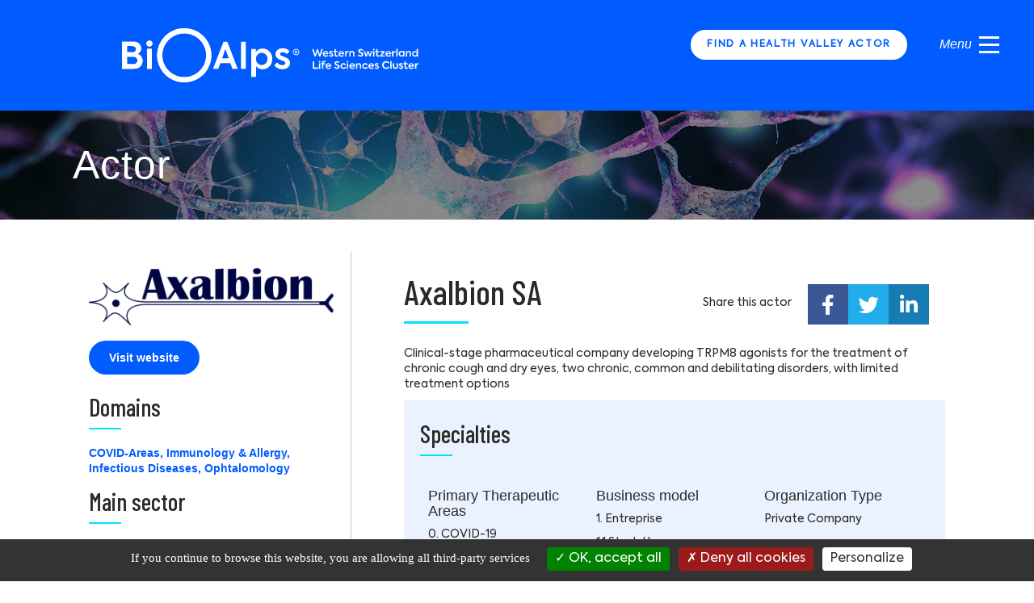

--- FILE ---
content_type: text/html; charset=UTF-8
request_url: https://bioalps.org/organizations/axalbion-sa/
body_size: 16836
content:
<!DOCTYPE html>
<html lang="en-US">

<head>
        <meta charset="UTF-8" />
<script>
var gform;gform||(document.addEventListener("gform_main_scripts_loaded",function(){gform.scriptsLoaded=!0}),document.addEventListener("gform/theme/scripts_loaded",function(){gform.themeScriptsLoaded=!0}),window.addEventListener("DOMContentLoaded",function(){gform.domLoaded=!0}),gform={domLoaded:!1,scriptsLoaded:!1,themeScriptsLoaded:!1,isFormEditor:()=>"function"==typeof InitializeEditor,callIfLoaded:function(o){return!(!gform.domLoaded||!gform.scriptsLoaded||!gform.themeScriptsLoaded&&!gform.isFormEditor()||(gform.isFormEditor()&&console.warn("The use of gform.initializeOnLoaded() is deprecated in the form editor context and will be removed in Gravity Forms 3.1."),o(),0))},initializeOnLoaded:function(o){gform.callIfLoaded(o)||(document.addEventListener("gform_main_scripts_loaded",()=>{gform.scriptsLoaded=!0,gform.callIfLoaded(o)}),document.addEventListener("gform/theme/scripts_loaded",()=>{gform.themeScriptsLoaded=!0,gform.callIfLoaded(o)}),window.addEventListener("DOMContentLoaded",()=>{gform.domLoaded=!0,gform.callIfLoaded(o)}))},hooks:{action:{},filter:{}},addAction:function(o,r,e,t){gform.addHook("action",o,r,e,t)},addFilter:function(o,r,e,t){gform.addHook("filter",o,r,e,t)},doAction:function(o){gform.doHook("action",o,arguments)},applyFilters:function(o){return gform.doHook("filter",o,arguments)},removeAction:function(o,r){gform.removeHook("action",o,r)},removeFilter:function(o,r,e){gform.removeHook("filter",o,r,e)},addHook:function(o,r,e,t,n){null==gform.hooks[o][r]&&(gform.hooks[o][r]=[]);var d=gform.hooks[o][r];null==n&&(n=r+"_"+d.length),gform.hooks[o][r].push({tag:n,callable:e,priority:t=null==t?10:t})},doHook:function(r,o,e){var t;if(e=Array.prototype.slice.call(e,1),null!=gform.hooks[r][o]&&((o=gform.hooks[r][o]).sort(function(o,r){return o.priority-r.priority}),o.forEach(function(o){"function"!=typeof(t=o.callable)&&(t=window[t]),"action"==r?t.apply(null,e):e[0]=t.apply(null,e)})),"filter"==r)return e[0]},removeHook:function(o,r,t,n){var e;null!=gform.hooks[o][r]&&(e=(e=gform.hooks[o][r]).filter(function(o,r,e){return!!(null!=n&&n!=o.tag||null!=t&&t!=o.priority)}),gform.hooks[o][r]=e)}});
</script>

    <meta name='viewport' content='width=device-width, initial-scale=1.0' />
    <meta http-equiv='X-UA-Compatible' content='IE=edge' />
    <link rel="profile" href="https://gmpg.org/xfn/11" />
    <link rel="pingback" href="https://bioalps.org/wp/xmlrpc.php" />
                <!--[if lt IE 9]>
  <script src="https://bioalps.org/app/themes/bb-theme/js/html5shiv.js"></script>
  <script src="https://bioalps.org/app/themes/bb-theme/js/respond.min.js"></script>
<![endif]-->
    <script src="/tarteaucitron/tarteaucitron.js"></script>
    <script type="text/javascript">
        tarteaucitron.init({
            "hashtag": "#tarteaucitron",
            /* Ouverture automatique du panel avec le hashtag */
            "highPrivacy": false,
            /* désactiver le consentement implicite (en naviguant) ? */
            "orientation": "bottom",
            /* le bandeau doit être en haut (top) ou en bas (bottom) ? */
            "adblocker": false,
            /* Afficher un message si un adblocker est détecté */
            "showAlertSmall": false,
            /* afficher le petit bandeau en bas à droite ? */
            "cookieslist": true,
            /* Afficher la liste des cookies installés ? */
            "removeCredit": true,
            /* supprimer le lien vers la source ? */
            "moreInfoLink": true,
            "showIcon": false,
        });
    </script>
    <meta name='robots' content='index, follow, max-image-preview:large, max-snippet:-1, max-video-preview:-1' />

	<!-- This site is optimized with the Yoast SEO plugin v26.6 - https://yoast.com/wordpress/plugins/seo/ -->
	<title>Axalbion SA - BioAlps</title>
	<link rel="canonical" href="https://bioalps.org/organizations/axalbion-sa/" />
	<meta property="og:locale" content="en_US" />
	<meta property="og:type" content="article" />
	<meta property="og:title" content="Axalbion SA - BioAlps" />
	<meta property="og:description" content="Clinical-stage pharmaceutical company developing TRPM8 agonists for the treatment of chronic cough and dry eyes, two chronic, common and debilitating disorders, with limited treatment options" />
	<meta property="og:url" content="https://bioalps.org/organizations/axalbion-sa/" />
	<meta property="og:site_name" content="BioAlps" />
	<meta property="article:modified_time" content="2021-11-03T14:00:00+00:00" />
	<meta property="og:image" content="https://bioalps.org/app/uploads/2020/08/axalbion.png" />
	<meta property="og:image:width" content="324" />
	<meta property="og:image:height" content="76" />
	<meta property="og:image:type" content="image/png" />
	<meta name="twitter:card" content="summary_large_image" />
	<meta name="twitter:label1" content="Est. reading time" />
	<meta name="twitter:data1" content="1 minute" />
	<script type="application/ld+json" class="yoast-schema-graph">{"@context":"https://schema.org","@graph":[{"@type":"WebPage","@id":"https://bioalps.org/organizations/axalbion-sa/","url":"https://bioalps.org/organizations/axalbion-sa/","name":"Axalbion SA - BioAlps","isPartOf":{"@id":"https://bioalps.org/#website"},"primaryImageOfPage":{"@id":"https://bioalps.org/organizations/axalbion-sa/#primaryimage"},"image":{"@id":"https://bioalps.org/organizations/axalbion-sa/#primaryimage"},"thumbnailUrl":"https://bioalps.org/app/uploads/2020/08/axalbion.png","datePublished":"2020-08-31T08:44:02+00:00","dateModified":"2021-11-03T14:00:00+00:00","breadcrumb":{"@id":"https://bioalps.org/organizations/axalbion-sa/#breadcrumb"},"inLanguage":"en-US","potentialAction":[{"@type":"ReadAction","target":["https://bioalps.org/organizations/axalbion-sa/"]}]},{"@type":"ImageObject","inLanguage":"en-US","@id":"https://bioalps.org/organizations/axalbion-sa/#primaryimage","url":"https://bioalps.org/app/uploads/2020/08/axalbion.png","contentUrl":"https://bioalps.org/app/uploads/2020/08/axalbion.png","width":324,"height":76},{"@type":"BreadcrumbList","@id":"https://bioalps.org/organizations/axalbion-sa/#breadcrumb","itemListElement":[{"@type":"ListItem","position":1,"name":"Home","item":"https://bioalps.org/"},{"@type":"ListItem","position":2,"name":"Axalbion SA"}]},{"@type":"WebSite","@id":"https://bioalps.org/#website","url":"https://bioalps.org/","name":"BioAlps","description":"Your entry point to a wealth of contacts, know-how and knowledge, for both personal and institutional support: BioAlps, the life science cluster of Western Switzerland.","potentialAction":[{"@type":"SearchAction","target":{"@type":"EntryPoint","urlTemplate":"https://bioalps.org/?s={search_term_string}"},"query-input":{"@type":"PropertyValueSpecification","valueRequired":true,"valueName":"search_term_string"}}],"inLanguage":"en-US"}]}</script>
	<!-- / Yoast SEO plugin. -->


<link rel='dns-prefetch' href='//fonts.googleapis.com' />
<link href='https://fonts.gstatic.com' crossorigin rel='preconnect' />
<link rel="alternate" type="application/rss+xml" title="BioAlps &raquo; Feed" href="https://bioalps.org/feed/" />
<link rel="alternate" title="oEmbed (JSON)" type="application/json+oembed" href="https://bioalps.org/wp-json/oembed/1.0/embed?url=https%3A%2F%2Fbioalps.org%2Forganizations%2Faxalbion-sa%2F" />
<link rel="alternate" title="oEmbed (XML)" type="text/xml+oembed" href="https://bioalps.org/wp-json/oembed/1.0/embed?url=https%3A%2F%2Fbioalps.org%2Forganizations%2Faxalbion-sa%2F&#038;format=xml" />
<style id='wp-img-auto-sizes-contain-inline-css'>
img:is([sizes=auto i],[sizes^="auto," i]){contain-intrinsic-size:3000px 1500px}
/*# sourceURL=wp-img-auto-sizes-contain-inline-css */
</style>
<style id='wp-emoji-styles-inline-css'>

	img.wp-smiley, img.emoji {
		display: inline !important;
		border: none !important;
		box-shadow: none !important;
		height: 1em !important;
		width: 1em !important;
		margin: 0 0.07em !important;
		vertical-align: -0.1em !important;
		background: none !important;
		padding: 0 !important;
	}
/*# sourceURL=wp-emoji-styles-inline-css */
</style>
<style id='wp-block-library-inline-css'>
:root{--wp-block-synced-color:#7a00df;--wp-block-synced-color--rgb:122,0,223;--wp-bound-block-color:var(--wp-block-synced-color);--wp-editor-canvas-background:#ddd;--wp-admin-theme-color:#007cba;--wp-admin-theme-color--rgb:0,124,186;--wp-admin-theme-color-darker-10:#006ba1;--wp-admin-theme-color-darker-10--rgb:0,107,160.5;--wp-admin-theme-color-darker-20:#005a87;--wp-admin-theme-color-darker-20--rgb:0,90,135;--wp-admin-border-width-focus:2px}@media (min-resolution:192dpi){:root{--wp-admin-border-width-focus:1.5px}}.wp-element-button{cursor:pointer}:root .has-very-light-gray-background-color{background-color:#eee}:root .has-very-dark-gray-background-color{background-color:#313131}:root .has-very-light-gray-color{color:#eee}:root .has-very-dark-gray-color{color:#313131}:root .has-vivid-green-cyan-to-vivid-cyan-blue-gradient-background{background:linear-gradient(135deg,#00d084,#0693e3)}:root .has-purple-crush-gradient-background{background:linear-gradient(135deg,#34e2e4,#4721fb 50%,#ab1dfe)}:root .has-hazy-dawn-gradient-background{background:linear-gradient(135deg,#faaca8,#dad0ec)}:root .has-subdued-olive-gradient-background{background:linear-gradient(135deg,#fafae1,#67a671)}:root .has-atomic-cream-gradient-background{background:linear-gradient(135deg,#fdd79a,#004a59)}:root .has-nightshade-gradient-background{background:linear-gradient(135deg,#330968,#31cdcf)}:root .has-midnight-gradient-background{background:linear-gradient(135deg,#020381,#2874fc)}:root{--wp--preset--font-size--normal:16px;--wp--preset--font-size--huge:42px}.has-regular-font-size{font-size:1em}.has-larger-font-size{font-size:2.625em}.has-normal-font-size{font-size:var(--wp--preset--font-size--normal)}.has-huge-font-size{font-size:var(--wp--preset--font-size--huge)}.has-text-align-center{text-align:center}.has-text-align-left{text-align:left}.has-text-align-right{text-align:right}.has-fit-text{white-space:nowrap!important}#end-resizable-editor-section{display:none}.aligncenter{clear:both}.items-justified-left{justify-content:flex-start}.items-justified-center{justify-content:center}.items-justified-right{justify-content:flex-end}.items-justified-space-between{justify-content:space-between}.screen-reader-text{border:0;clip-path:inset(50%);height:1px;margin:-1px;overflow:hidden;padding:0;position:absolute;width:1px;word-wrap:normal!important}.screen-reader-text:focus{background-color:#ddd;clip-path:none;color:#444;display:block;font-size:1em;height:auto;left:5px;line-height:normal;padding:15px 23px 14px;text-decoration:none;top:5px;width:auto;z-index:100000}html :where(.has-border-color){border-style:solid}html :where([style*=border-top-color]){border-top-style:solid}html :where([style*=border-right-color]){border-right-style:solid}html :where([style*=border-bottom-color]){border-bottom-style:solid}html :where([style*=border-left-color]){border-left-style:solid}html :where([style*=border-width]){border-style:solid}html :where([style*=border-top-width]){border-top-style:solid}html :where([style*=border-right-width]){border-right-style:solid}html :where([style*=border-bottom-width]){border-bottom-style:solid}html :where([style*=border-left-width]){border-left-style:solid}html :where(img[class*=wp-image-]){height:auto;max-width:100%}:where(figure){margin:0 0 1em}html :where(.is-position-sticky){--wp-admin--admin-bar--position-offset:var(--wp-admin--admin-bar--height,0px)}@media screen and (max-width:600px){html :where(.is-position-sticky){--wp-admin--admin-bar--position-offset:0px}}

/*# sourceURL=wp-block-library-inline-css */
</style><style id='global-styles-inline-css'>
:root{--wp--preset--aspect-ratio--square: 1;--wp--preset--aspect-ratio--4-3: 4/3;--wp--preset--aspect-ratio--3-4: 3/4;--wp--preset--aspect-ratio--3-2: 3/2;--wp--preset--aspect-ratio--2-3: 2/3;--wp--preset--aspect-ratio--16-9: 16/9;--wp--preset--aspect-ratio--9-16: 9/16;--wp--preset--color--black: #000000;--wp--preset--color--cyan-bluish-gray: #abb8c3;--wp--preset--color--white: #ffffff;--wp--preset--color--pale-pink: #f78da7;--wp--preset--color--vivid-red: #cf2e2e;--wp--preset--color--luminous-vivid-orange: #ff6900;--wp--preset--color--luminous-vivid-amber: #fcb900;--wp--preset--color--light-green-cyan: #7bdcb5;--wp--preset--color--vivid-green-cyan: #00d084;--wp--preset--color--pale-cyan-blue: #8ed1fc;--wp--preset--color--vivid-cyan-blue: #0693e3;--wp--preset--color--vivid-purple: #9b51e0;--wp--preset--color--fl-heading-text: #333333;--wp--preset--color--fl-body-bg: #f2f2f2;--wp--preset--color--fl-body-text: #757575;--wp--preset--color--fl-accent: #2b7bb9;--wp--preset--color--fl-accent-hover: #2b7bb9;--wp--preset--color--fl-topbar-bg: #ffffff;--wp--preset--color--fl-topbar-text: #757575;--wp--preset--color--fl-topbar-link: #2b7bb9;--wp--preset--color--fl-topbar-hover: #2b7bb9;--wp--preset--color--fl-header-bg: #ffffff;--wp--preset--color--fl-header-text: #757575;--wp--preset--color--fl-header-link: #757575;--wp--preset--color--fl-header-hover: #2b7bb9;--wp--preset--color--fl-nav-bg: #ffffff;--wp--preset--color--fl-nav-link: #757575;--wp--preset--color--fl-nav-hover: #2b7bb9;--wp--preset--color--fl-content-bg: #ffffff;--wp--preset--color--fl-footer-widgets-bg: #ffffff;--wp--preset--color--fl-footer-widgets-text: #757575;--wp--preset--color--fl-footer-widgets-link: #2b7bb9;--wp--preset--color--fl-footer-widgets-hover: #2b7bb9;--wp--preset--color--fl-footer-bg: #ffffff;--wp--preset--color--fl-footer-text: #757575;--wp--preset--color--fl-footer-link: #2b7bb9;--wp--preset--color--fl-footer-hover: #2b7bb9;--wp--preset--gradient--vivid-cyan-blue-to-vivid-purple: linear-gradient(135deg,rgb(6,147,227) 0%,rgb(155,81,224) 100%);--wp--preset--gradient--light-green-cyan-to-vivid-green-cyan: linear-gradient(135deg,rgb(122,220,180) 0%,rgb(0,208,130) 100%);--wp--preset--gradient--luminous-vivid-amber-to-luminous-vivid-orange: linear-gradient(135deg,rgb(252,185,0) 0%,rgb(255,105,0) 100%);--wp--preset--gradient--luminous-vivid-orange-to-vivid-red: linear-gradient(135deg,rgb(255,105,0) 0%,rgb(207,46,46) 100%);--wp--preset--gradient--very-light-gray-to-cyan-bluish-gray: linear-gradient(135deg,rgb(238,238,238) 0%,rgb(169,184,195) 100%);--wp--preset--gradient--cool-to-warm-spectrum: linear-gradient(135deg,rgb(74,234,220) 0%,rgb(151,120,209) 20%,rgb(207,42,186) 40%,rgb(238,44,130) 60%,rgb(251,105,98) 80%,rgb(254,248,76) 100%);--wp--preset--gradient--blush-light-purple: linear-gradient(135deg,rgb(255,206,236) 0%,rgb(152,150,240) 100%);--wp--preset--gradient--blush-bordeaux: linear-gradient(135deg,rgb(254,205,165) 0%,rgb(254,45,45) 50%,rgb(107,0,62) 100%);--wp--preset--gradient--luminous-dusk: linear-gradient(135deg,rgb(255,203,112) 0%,rgb(199,81,192) 50%,rgb(65,88,208) 100%);--wp--preset--gradient--pale-ocean: linear-gradient(135deg,rgb(255,245,203) 0%,rgb(182,227,212) 50%,rgb(51,167,181) 100%);--wp--preset--gradient--electric-grass: linear-gradient(135deg,rgb(202,248,128) 0%,rgb(113,206,126) 100%);--wp--preset--gradient--midnight: linear-gradient(135deg,rgb(2,3,129) 0%,rgb(40,116,252) 100%);--wp--preset--font-size--small: 13px;--wp--preset--font-size--medium: 20px;--wp--preset--font-size--large: 36px;--wp--preset--font-size--x-large: 42px;--wp--preset--spacing--20: 0.44rem;--wp--preset--spacing--30: 0.67rem;--wp--preset--spacing--40: 1rem;--wp--preset--spacing--50: 1.5rem;--wp--preset--spacing--60: 2.25rem;--wp--preset--spacing--70: 3.38rem;--wp--preset--spacing--80: 5.06rem;--wp--preset--shadow--natural: 6px 6px 9px rgba(0, 0, 0, 0.2);--wp--preset--shadow--deep: 12px 12px 50px rgba(0, 0, 0, 0.4);--wp--preset--shadow--sharp: 6px 6px 0px rgba(0, 0, 0, 0.2);--wp--preset--shadow--outlined: 6px 6px 0px -3px rgb(255, 255, 255), 6px 6px rgb(0, 0, 0);--wp--preset--shadow--crisp: 6px 6px 0px rgb(0, 0, 0);}:where(.is-layout-flex){gap: 0.5em;}:where(.is-layout-grid){gap: 0.5em;}body .is-layout-flex{display: flex;}.is-layout-flex{flex-wrap: wrap;align-items: center;}.is-layout-flex > :is(*, div){margin: 0;}body .is-layout-grid{display: grid;}.is-layout-grid > :is(*, div){margin: 0;}:where(.wp-block-columns.is-layout-flex){gap: 2em;}:where(.wp-block-columns.is-layout-grid){gap: 2em;}:where(.wp-block-post-template.is-layout-flex){gap: 1.25em;}:where(.wp-block-post-template.is-layout-grid){gap: 1.25em;}.has-black-color{color: var(--wp--preset--color--black) !important;}.has-cyan-bluish-gray-color{color: var(--wp--preset--color--cyan-bluish-gray) !important;}.has-white-color{color: var(--wp--preset--color--white) !important;}.has-pale-pink-color{color: var(--wp--preset--color--pale-pink) !important;}.has-vivid-red-color{color: var(--wp--preset--color--vivid-red) !important;}.has-luminous-vivid-orange-color{color: var(--wp--preset--color--luminous-vivid-orange) !important;}.has-luminous-vivid-amber-color{color: var(--wp--preset--color--luminous-vivid-amber) !important;}.has-light-green-cyan-color{color: var(--wp--preset--color--light-green-cyan) !important;}.has-vivid-green-cyan-color{color: var(--wp--preset--color--vivid-green-cyan) !important;}.has-pale-cyan-blue-color{color: var(--wp--preset--color--pale-cyan-blue) !important;}.has-vivid-cyan-blue-color{color: var(--wp--preset--color--vivid-cyan-blue) !important;}.has-vivid-purple-color{color: var(--wp--preset--color--vivid-purple) !important;}.has-black-background-color{background-color: var(--wp--preset--color--black) !important;}.has-cyan-bluish-gray-background-color{background-color: var(--wp--preset--color--cyan-bluish-gray) !important;}.has-white-background-color{background-color: var(--wp--preset--color--white) !important;}.has-pale-pink-background-color{background-color: var(--wp--preset--color--pale-pink) !important;}.has-vivid-red-background-color{background-color: var(--wp--preset--color--vivid-red) !important;}.has-luminous-vivid-orange-background-color{background-color: var(--wp--preset--color--luminous-vivid-orange) !important;}.has-luminous-vivid-amber-background-color{background-color: var(--wp--preset--color--luminous-vivid-amber) !important;}.has-light-green-cyan-background-color{background-color: var(--wp--preset--color--light-green-cyan) !important;}.has-vivid-green-cyan-background-color{background-color: var(--wp--preset--color--vivid-green-cyan) !important;}.has-pale-cyan-blue-background-color{background-color: var(--wp--preset--color--pale-cyan-blue) !important;}.has-vivid-cyan-blue-background-color{background-color: var(--wp--preset--color--vivid-cyan-blue) !important;}.has-vivid-purple-background-color{background-color: var(--wp--preset--color--vivid-purple) !important;}.has-black-border-color{border-color: var(--wp--preset--color--black) !important;}.has-cyan-bluish-gray-border-color{border-color: var(--wp--preset--color--cyan-bluish-gray) !important;}.has-white-border-color{border-color: var(--wp--preset--color--white) !important;}.has-pale-pink-border-color{border-color: var(--wp--preset--color--pale-pink) !important;}.has-vivid-red-border-color{border-color: var(--wp--preset--color--vivid-red) !important;}.has-luminous-vivid-orange-border-color{border-color: var(--wp--preset--color--luminous-vivid-orange) !important;}.has-luminous-vivid-amber-border-color{border-color: var(--wp--preset--color--luminous-vivid-amber) !important;}.has-light-green-cyan-border-color{border-color: var(--wp--preset--color--light-green-cyan) !important;}.has-vivid-green-cyan-border-color{border-color: var(--wp--preset--color--vivid-green-cyan) !important;}.has-pale-cyan-blue-border-color{border-color: var(--wp--preset--color--pale-cyan-blue) !important;}.has-vivid-cyan-blue-border-color{border-color: var(--wp--preset--color--vivid-cyan-blue) !important;}.has-vivid-purple-border-color{border-color: var(--wp--preset--color--vivid-purple) !important;}.has-vivid-cyan-blue-to-vivid-purple-gradient-background{background: var(--wp--preset--gradient--vivid-cyan-blue-to-vivid-purple) !important;}.has-light-green-cyan-to-vivid-green-cyan-gradient-background{background: var(--wp--preset--gradient--light-green-cyan-to-vivid-green-cyan) !important;}.has-luminous-vivid-amber-to-luminous-vivid-orange-gradient-background{background: var(--wp--preset--gradient--luminous-vivid-amber-to-luminous-vivid-orange) !important;}.has-luminous-vivid-orange-to-vivid-red-gradient-background{background: var(--wp--preset--gradient--luminous-vivid-orange-to-vivid-red) !important;}.has-very-light-gray-to-cyan-bluish-gray-gradient-background{background: var(--wp--preset--gradient--very-light-gray-to-cyan-bluish-gray) !important;}.has-cool-to-warm-spectrum-gradient-background{background: var(--wp--preset--gradient--cool-to-warm-spectrum) !important;}.has-blush-light-purple-gradient-background{background: var(--wp--preset--gradient--blush-light-purple) !important;}.has-blush-bordeaux-gradient-background{background: var(--wp--preset--gradient--blush-bordeaux) !important;}.has-luminous-dusk-gradient-background{background: var(--wp--preset--gradient--luminous-dusk) !important;}.has-pale-ocean-gradient-background{background: var(--wp--preset--gradient--pale-ocean) !important;}.has-electric-grass-gradient-background{background: var(--wp--preset--gradient--electric-grass) !important;}.has-midnight-gradient-background{background: var(--wp--preset--gradient--midnight) !important;}.has-small-font-size{font-size: var(--wp--preset--font-size--small) !important;}.has-medium-font-size{font-size: var(--wp--preset--font-size--medium) !important;}.has-large-font-size{font-size: var(--wp--preset--font-size--large) !important;}.has-x-large-font-size{font-size: var(--wp--preset--font-size--x-large) !important;}
/*# sourceURL=global-styles-inline-css */
</style>

<style id='classic-theme-styles-inline-css'>
/*! This file is auto-generated */
.wp-block-button__link{color:#fff;background-color:#32373c;border-radius:9999px;box-shadow:none;text-decoration:none;padding:calc(.667em + 2px) calc(1.333em + 2px);font-size:1.125em}.wp-block-file__button{background:#32373c;color:#fff;text-decoration:none}
/*# sourceURL=/wp-includes/css/classic-themes.min.css */
</style>
<link rel='stylesheet' id='events-manager-css' href='https://bioalps.org/app/plugins/events-manager/includes/css/events-manager.css?ver=7.2.3.1' media='all' />
<link rel='stylesheet' id='events-manager-pro-css' href='https://bioalps.org/app/plugins/events-manager-pro/includes/css/events-manager-pro.css?ver=3.7.2.3' media='all' />
<link rel='stylesheet' id='rss-retriever-css' href='https://bioalps.org/app/plugins/wp-rss-retriever/inc/css/rss-retriever.css?ver=1.6.10' media='all' />
<link rel='stylesheet' id='font-awesome-5-css' href='https://bioalps.org/app/plugins/bb-plugin/fonts/fontawesome/5.15.4/css/all.min.css?ver=2.9.4.1' media='all' />
<link rel='stylesheet' id='font-awesome-css' href='https://bioalps.org/app/plugins/bb-plugin/fonts/fontawesome/5.15.4/css/v4-shims.min.css?ver=2.9.4.1' media='all' />
<link rel='stylesheet' id='fl-builder-layout-bundle-c1a1fef06b351db3b3de655b0f4c9a70-css' href='https://bioalps.org/app/uploads/bb-plugin/cache/c1a1fef06b351db3b3de655b0f4c9a70-layout-bundle.css?ver=2.9.4.1-1.5.2.1' media='all' />
<link rel='stylesheet' id='main-style-css' href='https://bioalps.org/app/themes/bio_3/style.css?ver=6.9' media='all' />
<link rel='stylesheet' id='bioalpsconchita-public-css' href='https://bioalps.org/app/themes/bio_3/dist/styles/bioalpsconchita-public.css?ver=6.9' media='all' />
<link rel='stylesheet' id='leaflet-css-css' href='https://bioalps.org/app/themes/bio_3/dist/vendor/map/leaflet.css?ver=6.9' media='all' />
<link rel='stylesheet' id='leaflet-routing-css-css' href='https://bioalps.org/app/themes/bio_3/dist/vendor/map/leaflet-routing-machine.css?ver=6.9' media='all' />
<link rel='stylesheet' id='organization-detail-css-css' href='https://bioalps.org/app/themes/bio_3/dist/styles/organization-detail.css?ver=6.9' media='all' />
<link rel='stylesheet' id='jquery-magnificpopup-css' href='https://bioalps.org/app/plugins/bb-plugin/css/jquery.magnificpopup.css?ver=2.9.4.1' media='all' />
<link rel='stylesheet' id='base-css' href='https://bioalps.org/app/themes/bb-theme/css/base.min.css?ver=1.7.19.1' media='all' />
<link rel='stylesheet' id='fl-automator-skin-css' href='https://bioalps.org/app/uploads/bb-theme/skin-693abb0a16e92.css?ver=1.7.19.1' media='all' />
<link rel='stylesheet' id='pp-animate-css' href='https://bioalps.org/app/plugins/bbpowerpack/assets/css/animate.min.css?ver=3.5.1' media='all' />
<link rel='stylesheet' id='fl-builder-google-fonts-f2e6501dec1506679be6d3c03992a404-css' href='//fonts.googleapis.com/css?family=Barlow+Condensed%3A500&#038;ver=6.9' media='all' />
<!--n2css--><!--n2js--><script src="https://bioalps.org/wp/wp-includes/js/jquery/jquery.min.js?ver=3.7.1" id="jquery-core-js"></script>
<script src="https://bioalps.org/wp/wp-includes/js/jquery/jquery-migrate.min.js?ver=3.4.1" id="jquery-migrate-js"></script>
<script src="https://bioalps.org/wp/wp-includes/js/jquery/ui/core.min.js?ver=1.13.3" id="jquery-ui-core-js"></script>
<script src="https://bioalps.org/wp/wp-includes/js/jquery/ui/mouse.min.js?ver=1.13.3" id="jquery-ui-mouse-js"></script>
<script src="https://bioalps.org/wp/wp-includes/js/jquery/ui/sortable.min.js?ver=1.13.3" id="jquery-ui-sortable-js"></script>
<script src="https://bioalps.org/wp/wp-includes/js/jquery/ui/datepicker.min.js?ver=1.13.3" id="jquery-ui-datepicker-js"></script>
<script id="jquery-ui-datepicker-js-after">
jQuery(function(jQuery){jQuery.datepicker.setDefaults({"closeText":"Close","currentText":"Today","monthNames":["January","February","March","April","May","June","July","August","September","October","November","December"],"monthNamesShort":["Jan","Feb","Mar","Apr","May","Jun","Jul","Aug","Sep","Oct","Nov","Dec"],"nextText":"Next","prevText":"Previous","dayNames":["Sunday","Monday","Tuesday","Wednesday","Thursday","Friday","Saturday"],"dayNamesShort":["Sun","Mon","Tue","Wed","Thu","Fri","Sat"],"dayNamesMin":["S","M","T","W","T","F","S"],"dateFormat":"d MM yy","firstDay":1,"isRTL":false});});
//# sourceURL=jquery-ui-datepicker-js-after
</script>
<script src="https://bioalps.org/wp/wp-includes/js/jquery/ui/resizable.min.js?ver=1.13.3" id="jquery-ui-resizable-js"></script>
<script src="https://bioalps.org/wp/wp-includes/js/jquery/ui/draggable.min.js?ver=1.13.3" id="jquery-ui-draggable-js"></script>
<script src="https://bioalps.org/wp/wp-includes/js/jquery/ui/controlgroup.min.js?ver=1.13.3" id="jquery-ui-controlgroup-js"></script>
<script src="https://bioalps.org/wp/wp-includes/js/jquery/ui/checkboxradio.min.js?ver=1.13.3" id="jquery-ui-checkboxradio-js"></script>
<script src="https://bioalps.org/wp/wp-includes/js/jquery/ui/button.min.js?ver=1.13.3" id="jquery-ui-button-js"></script>
<script src="https://bioalps.org/wp/wp-includes/js/jquery/ui/dialog.min.js?ver=1.13.3" id="jquery-ui-dialog-js"></script>
<script id="events-manager-js-extra">
var EM = {"ajaxurl":"https://bioalps.org/wp/wp-admin/admin-ajax.php","locationajaxurl":"https://bioalps.org/wp/wp-admin/admin-ajax.php?action=locations_search","firstDay":"1","locale":"en","dateFormat":"yy-mm-dd","ui_css":"https://bioalps.org/app/plugins/events-manager/includes/css/jquery-ui/build.css","show24hours":"0","is_ssl":"1","autocomplete_limit":"10","calendar":{"breakpoints":{"small":560,"medium":908,"large":false},"month_format":"M Y"},"phone":"","datepicker":{"format":"Y-m-d"},"search":{"breakpoints":{"small":650,"medium":850,"full":false}},"url":"https://bioalps.org/app/plugins/events-manager","assets":{"input.em-uploader":{"js":{"em-uploader":{"url":"https://bioalps.org/app/plugins/events-manager/includes/js/em-uploader.js?v=7.2.3.1","event":"em_uploader_ready"}}},".em-event-editor":{"js":{"event-editor":{"url":"https://bioalps.org/app/plugins/events-manager/includes/js/events-manager-event-editor.js?v=7.2.3.1","event":"em_event_editor_ready"}},"css":{"event-editor":"https://bioalps.org/app/plugins/events-manager/includes/css/events-manager-event-editor.css?v=7.2.3.1"}},".em-recurrence-sets, .em-timezone":{"js":{"luxon":{"url":"luxon/luxon.js?v=7.2.3.1","event":"em_luxon_ready"}}},".em-booking-form, #em-booking-form, .em-booking-recurring, .em-event-booking-form":{"js":{"em-bookings":{"url":"https://bioalps.org/app/plugins/events-manager/includes/js/bookingsform.js?v=7.2.3.1","event":"em_booking_form_js_loaded"},"em-coupons":{"url":"https://bioalps.org/app/plugins/events-manager-pro/add-ons/coupons/coupons.js?v=3.7.2.3","requires":"em-bookings"}},"css":{"em-coupons":"https://bioalps.org/app/plugins/events-manager-pro/add-ons/coupons/coupons.css?v=3.7.2.3"}},"#em-opt-archetypes":{"js":{"archetypes":"https://bioalps.org/app/plugins/events-manager/includes/js/admin-archetype-editor.js?v=7.2.3.1","archetypes_ms":"https://bioalps.org/app/plugins/events-manager/includes/js/admin-archetypes.js?v=7.2.3.1","qs":"qs/qs.js?v=7.2.3.1"}},".em-cart-coupons-form":{"js":{"em-coupons-cart":{"url":"https://bioalps.org/app/plugins/events-manager-pro/add-ons/coupons/coupons-cart.js?v=3.7.2.3","event":"em_timepicker_ready"}},"css":{"em-coupons":"https://bioalps.org/app/plugins/events-manager-pro/add-ons/coupons/coupons.css?v=3.7.2.3"}}},"cached":"","bookingInProgress":"Please wait while the booking is being submitted.","tickets_save":"Save Ticket","bookingajaxurl":"https://bioalps.org/wp/wp-admin/admin-ajax.php","bookings_export_save":"Export Bookings","bookings_settings_save":"Save Settings","booking_delete":"Are you sure you want to delete?","booking_offset":"30","bookings":{"submit_button":{"text":{"default":"Submit Booking","free":"Submit Booking","payment":"Submit Booking","processing":"Processing ..."}},"update_listener":""},"bb_full":"Sold Out","bb_book":"Book Now","bb_booking":"Booking...","bb_booked":"Booking Submitted","bb_error":"Booking Error. Try again?","bb_cancel":"Cancel","bb_canceling":"Canceling...","bb_cancelled":"Cancelled","bb_cancel_error":"Cancellation Error. Try again?","txt_search":"Search","txt_searching":"Searching...","txt_loading":"Loading...","cache":"","api_nonce":"ce0c645d99","attendance_api_url":"https://bioalps.org/wp-json/events-manager/v1/attendance"};
//# sourceURL=events-manager-js-extra
</script>
<script src="https://bioalps.org/app/plugins/events-manager/includes/js/events-manager.js?ver=7.2.3.1" id="events-manager-js"></script>
<script src="https://bioalps.org/app/plugins/events-manager-pro/includes/js/events-manager-pro.js?ver=3.7.2.3" id="events-manager-pro-js"></script>
<link rel="https://api.w.org/" href="https://bioalps.org/wp-json/" /><link rel="EditURI" type="application/rsd+xml" title="RSD" href="https://bioalps.org/wp/xmlrpc.php?rsd" />
<meta name="generator" content="WordPress 6.9" />
<link rel='shortlink' href='https://bioalps.org/?p=6228' />
		<script>
			var bb_powerpack = {
				version: '2.40.10',
				getAjaxUrl: function() { return atob( 'aHR0cHM6Ly9iaW9hbHBzLm9yZy93cC93cC1hZG1pbi9hZG1pbi1hamF4LnBocA==' ); },
				callback: function() {},
				mapMarkerData: {},
				post_id: '6228',
				search_term: '',
				current_page: 'https://bioalps.org/organizations/axalbion-sa/',
				conditionals: {
					is_front_page: false,
					is_home: false,
					is_archive: false,
					current_post_type: '',
					is_tax: false,
										is_author: false,
					current_author: false,
					is_search: false,
									}
			};
		</script>
		<!-- Stream WordPress user activity plugin v4.1.1 -->
		<style type="text/css">
			div.em-payment-gateway-form .em-pp-card-container {
				display: grid;
				grid-template-columns: 4fr 1fr 1fr;
				grid-gap: 10px;
			}
			div.em-payment-gateway-form .em-pp-card-container > div:first-child {
				grid-column: 1/4;
			}
			div.em-payment-gateway-form .em-pp-card-container .has-error, div.em-payment-gateway-form input[type="text"].em-pp-cc-name.has-error {
				border: 1px solid red !important;
			}
			div.em-payment-gateway-form .em-pp-card-container label {
				font-size: 14px !important;
				line-height: 14px !important;
				padding: 0 !important;
				margin: 0 !important;
				margin-bottom: 3px !important;
			}
			div.em-payment-gateway-form .em-pp-card-field > div {
				width: 100%;
				padding: 12px;
				border: 1px solid #ccc;
				border-radius: 4px;
				margin-top: 6px;
				margin-bottom: 10px;
				height:40px;
				font-family:helvetica, tahoma, calibri, sans-serif;
				background: var(--background-color-inputs) !important
			}
		</style>
		<link rel="icon" href="https://bioalps.org/app/uploads/2022/11/cropped-favicon-32x32.png" sizes="32x32" />
<link rel="icon" href="https://bioalps.org/app/uploads/2022/11/cropped-favicon-192x192.png" sizes="192x192" />
<link rel="apple-touch-icon" href="https://bioalps.org/app/uploads/2022/11/cropped-favicon-180x180.png" />
<meta name="msapplication-TileImage" content="https://bioalps.org/app/uploads/2022/11/cropped-favicon-270x270.png" />
		<style id="wp-custom-css">
			#fl-post-27409 {width:70%; margin-left:15%}
.em.em-view-container {
    position: relative;
    width: 70%;
    margin-left: 15%;
}

#fl-post-27641 {width:70%; margin-left:15%}

.em.pixelbones table {
    width: 90%;
    margin-left: 5%;
}

#fl-post-27641 .em.em-event-booking-form .em-booking-message.em-booking-message-success {display:none !important;}

		</style>
		<link rel="stylesheet" href="https://bioalps.org/app/themes/bio_3/dist/styles/main-93e97ef0dc.css"/></head>

<body class="wp-singular organizations-template-default single single-organizations postid-6228 wp-theme-bb-theme wp-child-theme-bio_3 fl-builder-2-9-4-1 fl-themer-1-5-2-1 fl-theme-1-7-19-1 fl-no-js fl-theme-builder-footer fl-theme-builder-footer-footer fl-theme-builder-header fl-theme-builder-header-header axalbion-sa fl-framework-base fl-preset-default fl-full-width fl-search-active" itemscope="itemscope" itemtype="https://schema.org/WebPage">
    <a aria-label="Skip to content" class="fl-screen-reader-text" href="#fl-main-content">Skip to content</a>    <div class="fl-page wrapper">
        
<script type="text/javascript">
  jQuery(document).ready(function ($) {
    var is_sending = false,
        failure_message = 'Whoops, looks like there was a problem. Please try again later.';

    $('.subscribe-form').submit(function (e) {
      if (is_sending || !validateInputs($(this))) {
        return false; // Don't let someone submit the form while it is in-progress...
      }
      e.preventDefault(); // Prevent the default form submit
      var $this = $(this); // Cache this

      $.ajax({
        url: 'https://bioalps.org/wp/wp-admin/admin-ajax.php', // Let WordPress figure this url out...
        type: 'post',
        dataType: 'json', // Set this so we don't need to decode the response...
        data: $this.serialize(), // One-liner form data prep...
        beforeSend: function () {
          is_sending = true;
          $this.find('input[type="submit"]').prop('disabled', true);
        },
        error: handleFormError,
        success: function (data) {
          if (data.status === 'success') {
            $this.hide();
            $this.parent().find('.success-message').show();
            // $this.find('input[type="submit"]').val("Merci!");
            // $this.find('input[name="email"]').val('');

            setTimeout(function() {
              $('.popup .btn-close').parents('.popup').removeClass('popup--visible');
            }, 2000);

            // Here, you could trigger a success message
          } else {
            handleFormError(); // If we don't get the expected response, it's an error...
          }
        }
      });
    });

    function handleFormError () {
      is_sending = false; // Reset the is_sending var so they can try again...
      alert(failure_message);
    }

    function validateInputs (thisObj) {
      var $email = thisObj.find('input[name="email"]').val();
      if (!$email) {
        alert('Before sending, please make sure to provide your email.');
        return false;
      }
      return true;
    }
  });
</script>

<!-- Your header goes here -->
<header class="header">
	<a href="https://bioalps.org" class="logo">Bio Alps</a>

	<div style="display: inherit;">
        		<a href="https://bioalps.org/community/" class="btn-find-actor">
            FIND A HEALTH VALLEY ACTOR
		</a>

		<a href="#" class="btn-menu">
			<span></span>

			<span></span>

			<span></span>
		</a>
	</div>

	<div class="navigation_header">
		<div class="navigation__bar">
			<h2 class="navigation__title">Menu</h2><!-- /.navigation__title -->

			<div class="navigation__bar-content">

				<div class="search">
					<form role="search" action="https://bioalps.org/" method="get">
						<label for="s" class="hidden">Search</label>

						<input type="search" name="s" id="s" value="" placeholder="Search" class="search__field">

						<button type="submit" class="search__btn">
							<i class="ico-search"></i>
						</button>
					</form>
				</div><!-- /.search -->
			</div><!-- /.navigation__bar-content -->
		</div><!-- /.navigation__bar -->

		<div class="navigation__content">
			<nav class="nav">
				<div class="cols">
					<div class="col col--size-1">
					<div class="menu-main-menu-col-1-container"><ul id="menu-main-menu-col-1" class="menu"><li id="menu-item-1467" class="menu-item menu-item-type-post_type menu-item-object-page menu-item-has-children menu-item-1467"><a href="https://bioalps.org/news/">News </a>
<ul class=" depth_0" >
	<li id="menu-item-2989" class="menu-item menu-item-type-post_type menu-item-object-page menu-item-2989"><a href="https://bioalps.org/bioalps-news/">BioAlps news</a></li>
	<li id="menu-item-21084" class="menu-item menu-item-type-post_type menu-item-object-page menu-item-21084"><a href="https://bioalps.org/bioalps-20-years/">BioAlps 20 years</a></li>
</ul></li>
<li id="menu-item-1464" class="menu-item menu-item-type-post_type menu-item-object-page menu-item-1464"><a href="https://bioalps.org/events/">Events</a></li>
<li id="menu-item-1463" class="menu-item menu-item-type-post_type menu-item-object-page menu-item-has-children menu-item-1463"><a href="https://bioalps.org/about/">About </a>
<ul class=" depth_0" >
	<li id="menu-item-1480" class="menu-item menu-item-type-custom menu-item-object-custom menu-item-1480"><a href="/about#AB_Mission">Mission</a></li>
	<li id="menu-item-1481" class="menu-item menu-item-type-custom menu-item-object-custom menu-item-1481"><a href="/about#AB_Organization">Organization</a></li>
	<li id="menu-item-1482" class="menu-item menu-item-type-custom menu-item-object-custom menu-item-1482"><a href="/about#AB_Mem_Strat_Partners">Members and Strategic Partners</a></li>
	<li id="menu-item-1483" class="menu-item menu-item-type-custom menu-item-object-custom menu-item-1483"><a href="/about#AB_Awards">BioAlps Awards</a></li>
	<li id="menu-item-1484" class="menu-item menu-item-type-custom menu-item-object-custom menu-item-1484"><a href="/about#AB_Media_Center">Media Center</a></li>
</ul></li>
</ul></div>						<!-- <ul>
							<li>
								<a href="https://bioalps.org/news">News</a>
							</li>

							<li>
								<a href="#">Events</a>

								<ul>
									<li>
										<a href="https://bioalps.org/bioalps-events">BioAlps events</a>
									</li>

									<li>
										<a href="https://bioalps.org/life-science-events">Life science events</a>
									</li>
								</ul>
							</li>

							<li>
								<a href="https://bioalps.org/about">About</a>

								<ul>
									<li>
										<a href="https://bioalps.org/about#AB_Mission">Mission</a>
									</li>

									<li>
										<a href="https://bioalps.org/about#AB_Organization">Organisation</a>
                                        <!--
										<ul>
											<li>
												<a href="#executive_committee">Executive Committee</a>
											</li>

											<li>
												<a href="#bioalps_team">BioAlps Team</a>
											</li>
										</ul>
                                        --
									</li>

                                    <li>
										<a href="https://bioalps.org/about#AB_Mem_Strat_Partners">Members and Strategic Partners</a>
									</li>

                                    <li>
										<a href="https://bioalps.org/about#AB_Award">BioAlps Awards</a>
									</li>

									<li>
										<a href="https://bioalps.org/about#AB_Media_Center">Media Centre</a>
									</li>
                                    <!--
                                    <li>
										<a href="#publications">Publication</a>
									</li>
                                    --
								</ul>
							</li>
						</ul>-->
					</div><!-- /.col col--size-3 -->

                    <div class="col col--size-2">
						<div class="menu-main-menu-col-2-container"><ul id="menu-main-menu-col-2" class="menu"><li id="menu-item-27221" class="menu-item menu-item-type-post_type menu-item-object-page menu-item-27221"><a href="https://bioalps.org/bioalps-event-formats/">BioAlps Event Formats</a></li>
<li id="menu-item-1469" class="menu-item menu-item-type-post_type menu-item-object-page menu-item-1469"><a href="https://bioalps.org/business-opportunities/">Business<br>Opportunities</a></li>
<li id="menu-item-9166" class="menu-item menu-item-type-post_type menu-item-object-page menu-item-has-children menu-item-9166"><a href="https://bioalps.org/community/">Community </a>
<ul class=" depth_0" >
	<li id="menu-item-35477" class="menu-item menu-item-type-custom menu-item-object-custom menu-item-35477"><a href="https://bioalps.org/community/#community-registration">Membership Registration</a></li>
	<li id="menu-item-9165" class="menu-item menu-item-type-post_type menu-item-object-page menu-item-9165"><a href="https://bioalps.org/community/">The BioAlps Community</a></li>
</ul></li>
</ul></div>						<!-- <ul>
							<li>
								<a href="https://bioalps.org/business-opportunities">Business opportunities</a>
							</li>

							<li>
								<a href="#">Community</a>

								<ul>
									<li>
										<a href="#">Membership Registration</a>
									</li>

									<li>
										<a href="#">The BioAlps Community</a>
									</li>

									<li>
										<a href="#">Job Opportunities</a>
									</li>
								</ul>
							</li>
						</ul>-->
					</div><!-- /.col col--size-3 -->

					<div class="col col--size-3">
						<div class="menu-main-menu-col-3-container"><ul id="menu-main-menu-col-3" class="menu"><li id="menu-item-1450" class="menu-item menu-item-type-post_type menu-item-object-page menu-item-has-children menu-item-1450"><a href="https://bioalps.org/cluster-expertise/">Cluster Expertise </a>
<ul class=" depth_0" >
	<li id="menu-item-1451" class="menu-item menu-item-type-post_type menu-item-object-page menu-item-1451"><a href="https://bioalps.org/cluster-expertise/big-data-and-bioinformatics/">Big data and bioinformatics</a></li>
	<li id="menu-item-1452" class="menu-item menu-item-type-post_type menu-item-object-page menu-item-1452"><a href="https://bioalps.org/cluster-expertise/biomaterials/">Biomaterials</a></li>
	<li id="menu-item-1592" class="menu-item menu-item-type-post_type menu-item-object-page menu-item-1592"><a href="https://bioalps.org/cluster-expertise/bioservices/">Bioservices</a></li>
	<li id="menu-item-1453" class="menu-item menu-item-type-post_type menu-item-object-page menu-item-1453"><a href="https://bioalps.org/cluster-expertise/cardiovascular/">Cardiovascular</a></li>
	<li id="menu-item-1454" class="menu-item menu-item-type-post_type menu-item-object-page menu-item-1454"><a href="https://bioalps.org/cluster-expertise/diagnostics/">Diagnostics</a></li>
	<li id="menu-item-1462" class="menu-item menu-item-type-post_type menu-item-object-page menu-item-1462"><a href="https://bioalps.org/cluster-expertise/drug-delivery-devices-and-development/">Drug delivery devices and development</a></li>
	<li id="menu-item-1455" class="menu-item menu-item-type-post_type menu-item-object-page menu-item-1455"><a href="https://bioalps.org/cluster-expertise/endocrinology-and-metabolism/">Endocrinology and metabolism</a></li>
	<li id="menu-item-1456" class="menu-item menu-item-type-post_type menu-item-object-page menu-item-1456"><a href="https://bioalps.org/cluster-expertise/immunology/">Immunology</a></li>
	<li id="menu-item-1457" class="menu-item menu-item-type-post_type menu-item-object-page menu-item-1457"><a href="https://bioalps.org/cluster-expertise/medical-technology/">Medical technology</a></li>
	<li id="menu-item-1458" class="menu-item menu-item-type-post_type menu-item-object-page menu-item-1458"><a href="https://bioalps.org/cluster-expertise/neuroscience/">Neuroscience</a></li>
	<li id="menu-item-1459" class="menu-item menu-item-type-post_type menu-item-object-page menu-item-1459"><a href="https://bioalps.org/cluster-expertise/oncology/">Oncology</a></li>
	<li id="menu-item-1460" class="menu-item menu-item-type-post_type menu-item-object-page menu-item-1460"><a href="https://bioalps.org/cluster-expertise/orphan-drugs/">Orphan Drugs</a></li>
</ul></li>
</ul></div>						<!-- <ul>
							<li>
								<a href="https://bioalps.org/cluster-expertise">Cluster expertise</a>

								<ul>
									<li>
										<a href="https://bioalps.org/big-data-and-bioinformatics">Big data &amp; bioinformatics</a>
									</li>

									<li>
										<a href="https://bioalps.org/biomaterials">Biomaterials</a>
									</li>

									<li>
										<a href="https://bioalps.org/bioservices">Bioservices</a>
									</li>

									<li>
										<a href="https://bioalps.org/cardiovascular">Cardiovascular</a>
									</li>

									<li>
										<a href="https://bioalps.org/diagnostics">Diagnostics</a>
									</li>

									<li>
										<a href="https://bioalps.org/drug-delivery-devices-and-development">Drug delivery devices <br>&amp; development</a>
									</li>

									<li>
										<a href="https://bioalps.org/endocrinology-and-metabolism">Endocrinology <br>&amp; metabolism</a>
									</li>

									<li>
										<a href="https://bioalps.org/immunology">Immunulogy</a>
									</li>

									<li>
										<a href="https://bioalps.org/medical-technology">Medical technology</a>
									</li>

									<li>
										<a href="https://bioalps.org/neuroscience">Neurosciences</a>
									</li>

									<li>
										<a href="https://bioalps.org/oncology">Oncology</a>
									</li>

									<li>
										<a href="https://bioalps.org/orphan-drugs">Orphan Drugs</a>
									</li>

								</ul>
							</li>
						</ul>-->
					</div><!-- /.col col--size-3 -->



					<div class="col col--size-4">
						<div class="menu-main-menu-col-4-container"><ul id="menu-main-menu-col-4" class="menu"><li id="menu-item-1888" class="menu-item menu-item-type-post_type menu-item-object-page menu-item-has-children menu-item-1888"><a href="https://bioalps.org/the-health-valley/">The Health Valley </a>
<ul class=" depth_0" >
	<li id="menu-item-1478" class="menu-item menu-item-type-post_type menu-item-object-page menu-item-has-children menu-item-1478"><a href="https://bioalps.org/business-enablers/">Business Enablers </a>
	<ul class=" depth_1" >
		<li id="menu-item-1485" class="menu-item menu-item-type-custom menu-item-object-custom menu-item-1485"><a href="/business-enablers#BE_Industrial_Network">Industrial network</a></li>
		<li id="menu-item-1486" class="menu-item menu-item-type-custom menu-item-object-custom menu-item-1486"><a href="/business-enablers#BE_Economic_Promotion">Economic Promotion</a></li>
		<li id="menu-item-1487" class="menu-item menu-item-type-custom menu-item-object-custom menu-item-1487"><a href="/business-enablers#BE_International_Markets">International Markets</a></li>
</ul></li>
	<li id="menu-item-1477" class="menu-item menu-item-type-post_type menu-item-object-page menu-item-has-children menu-item-1477"><a href="https://bioalps.org/innovation-enablers/">Innovation Enablers </a>
	<ul class=" depth_1" >
		<li id="menu-item-1488" class="menu-item menu-item-type-custom menu-item-object-custom menu-item-1488"><a href="/innovation-enablers#IE_Innovation_Networks">Industrial Networks and Support Institutions</a></li>
		<li id="menu-item-1489" class="menu-item menu-item-type-custom menu-item-object-custom menu-item-1489"><a href="/innovation-enablers#IE_Technology_Transfer_Organisations">Technology Transfer Organisations</a></li>
		<li id="menu-item-1490" class="menu-item menu-item-type-custom menu-item-object-custom menu-item-1490"><a href="/innovation-enablers#IE_Incubators_Technoparks">Incubators and Technoparks</a></li>
		<li id="menu-item-1491" class="menu-item menu-item-type-custom menu-item-object-custom menu-item-1491"><a href="/innovation-enablers#IE_Coaching">Coaching</a></li>
		<li id="menu-item-1492" class="menu-item menu-item-type-custom menu-item-object-custom menu-item-1492"><a href="/innovation-enablers#IE_Financing">Financing</a></li>
		<li id="menu-item-1493" class="menu-item menu-item-type-custom menu-item-object-custom menu-item-1493"><a href="/innovation-enablers#IE_Startups_success_stories">Startups and Success Stories</a></li>
</ul></li>
	<li id="menu-item-1479" class="menu-item menu-item-type-post_type menu-item-object-page menu-item-has-children menu-item-1479"><a href="https://bioalps.org/research-institutions-and-education/">Research Institutions and Education </a>
	<ul class=" depth_1" >
		<li id="menu-item-1494" class="menu-item menu-item-type-custom menu-item-object-custom menu-item-1494"><a href="/research-institutions-and-education#RI_Institutions">Universities and Academic Institutions</a></li>
		<li id="menu-item-1495" class="menu-item menu-item-type-custom menu-item-object-custom menu-item-1495"><a href="/research-institutions-and-education#RI_Centers">Research Centres</a></li>
		<li id="menu-item-1496" class="menu-item menu-item-type-custom menu-item-object-custom menu-item-1496"><a href="/research-institutions-and-education#RI_Networks">Research Networks</a></li>
		<li id="menu-item-1497" class="menu-item menu-item-type-custom menu-item-object-custom menu-item-1497"><a href="/research-institutions-and-education#RI_Educations_and_training">Education and Training</a></li>
</ul></li>
	<li id="menu-item-17441" class="menu-item menu-item-type-post_type menu-item-object-page menu-item-17441"><a href="https://bioalps.org/covid-19-key-players/">COVID-19 Key Players</a></li>
</ul></li>
</ul></div>						<!-- <ul>
							<li>
								<a href="#">The Health Valley</a>

								<ul>
									<li>
										<a href="https://bioalps.org/landscape">landscape</a>
									</li>

									<li>
										<a href="https://bioalps.org/unique-strengths">Unique Strengths</a>

									</li>

									<li>
										<a href="https://bioalps.org/business-enablers">Business Enablers</a>

										<ul>
											<li>
												<a href="https://bioalps.org/business-enablers#BE_Industrial_Network">Industrial network</a>
											</li>

											<li>
												<a href="https://bioalps.org/business-enablers#BE_Economic_Promotion">Economic Promotion</a>
											</li>

											<li>
												<a href="https://bioalps.org/business-enablers#BE_International_Markets">International Markets</a>
											</li>
										</ul>
									</li>


									<li>
										<a href="https://bioalps.org/innovation-enablers">Innovation Enablers</a>

										<ul>
											<li>
												<a href="https://bioalps.org/innovation-enablers#IE_Innovation_Networks">Industrial Networks and Support Institutions</a>
											</li>

											<li>
												<a href="https://bioalps.org/innovation-enablers#IE_Technology_Transfer_Organisations">Technology Transfer Organisations</a>
											</li>

											<li>
												<a href="https://bioalps.org/innovation-enablers#IE_Incubators_Technoparks">Incubators and Technoparks</a>
											</li>

                                            <li>
												<a href="https://bioalps.org/innovation-enablers#IE_Coaching">Coaching</a>
											</li>

                                            <li>
												<a href="https://bioalps.org/innovation-enablers#IE_Financing">Financing</a>
											</li>

                                            <li>
												<a href="https://bioalps.org/innovation-enablers#IE_Startups_success_stories">Startups and Success Stories</a>
											</li>
										</ul>
									</li>

									<li>
										<a href="https://bioalps.org/research-institutions-and-education">Research Institutions and Education</a>

										<ul>
											<li>
												<a href="https://bioalps.org/research-institutions-and-education#RI_Institutions">Universities and Academic Institutions</a>
											</li>

											<li>
												<a href="https://bioalps.org/research-institutions-and-education#RI_Centers">Research Centres</a>
											</li>

											<li>
												<a href="https://bioalps.org/research-institutions-and-education#RI_Networks">Research Networks</a>
											</li>

                                            <li>
												<a href="https://bioalps.org/research-institutions-and-education#RI_Educations_and_training">Education and Training</a>
											</li>
										</ul>
									</li>

								</ul>
							</li>
						</ul>-->
					</div><!-- /.col col--size-3 -->
				</div><!-- /.cols -->
			</nav><!-- /.nav -->
		</div><!-- /.navigation__content -->

<!-- 		<div class="socials">
			<ul>
				<li>
					<a href="#">
						<i class="ico-facebook"></i>
					</a>
				</li>

				<li>
					<a href="#">
						<i class="ico-twitter"></i>
					</a>
				</li>

				<li>
					<a href="#">
						<i class="ico-linkedin"></i>
					</a>
				</li>
			</ul>
		</div><!-- /.socials -->
	</div><!-- /.navigation -->
</header><!-- /.header -->
        <main class="fl-page-content main" itemprop="mainContentOfPage">

                <script>
        var lat = 46.5215;
        var long = 6.5741;
    </script>
        <div class="heading-container">
        <div class="container">
            <div class="row">
                <div class="col-12">
                    <div class="fl-module-content fl-node-content">
                        <div class="heading-content">
                            <h1>
                                Actor                            </h1>
                        </div>
                    </div>
                </div>
            </div>
        </div>
    </div>
        <div id="organization-detail">
        <div class="container">
            <div class="row">
                <div class="col-12">
                    <article class="fl-post post-6228 page type-page status-publish has-post-thumbnail hentry" id="fl-post-6228" >
                        <div class="fl-post-content clearfix">
                            <div class="actorDetail pluginCommunity">
                                <div class="actorDetailRight">
                                    <div class="titleActor clearfix">
                                        <div class="heading-title-content">
                                            <h1 class="heading-title">
                                                <span class="title-text pp-primary-title">
                                                    Axalbion SA                                                </span>
                                            </h1>

                                            <div class="pp-heading-separator icon_only pp-left">
                                                <span class="separator-image">
                                                    <img class="heading-icon-image" src="/app/uploads/2018/07/icon-line-bicolor.png" scale="0">
                                                </span>
                                            </div>
                                        </div>
	                                    <div class="heading-share-icons-content">
		                                    <div class="share-icons-area">
			                                    <div class="icons-content">
				                                    <a href="https://www.facebook.com/sharer.php?u=https://bioalps.org/organizations/axalbion-sa/" target="_blank" class="fb-share link-share">
					                                    <div class="uabb-module-content uabb-imgicon-wrap">
					                                    <span class="uabb-icon-wrap">
												<span class="uabb-icon">
													<i class="fab fa-facebook-f"></i>
												</span>
											</span>
					                                    </div>
				                                    </a>
				                                    <a href="https://twitter.com/share?url=https://bioalps.org/organizations/axalbion-sa/" target="_blank" class="twitter-share link-share">
					                                    <div class="uabb-module-content uabb-imgicon-wrap">
					                                    <span class="uabb-icon-wrap">
												<span class="uabb-icon">
													<i class="fab fa-twitter"></i>
												</span>
											</span>
					                                    </div>
				                                    </a>
				                                    <a href="https://www.linkedin.com/shareArticle?url=https://bioalps.org/organizations/axalbion-sa/" target="_blank" class="linkedin-share link-share">
					                                    <div class="uabb-module-content uabb-imgicon-wrap">
					                                    <span class="uabb-icon-wrap">
												<span class="uabb-icon">
													<i class="fab fa-linkedin-in"></i>
												</span>
											</span>
					                                    </div>
				                                    </a>
			                                    </div>
		                                    </div>
		                                    <p class="shareArticle">
			                                    Share this actor		                                    </p>
	                                    </div>
                                    </div>
                                    <p>Clinical-stage pharmaceutical company developing TRPM8 agonists for the treatment of chronic cough and dry eyes, two chronic, common and debilitating disorders, with limited treatment options</p>
                                    <div class="actorSpecialties">
                                        <h3 class="secondary-title">
                                            <span class="title-text pp-primary-title">Specialties</span>
                                        </h3>
                                        <div class="pp-heading-separator line_only pp-left">
                                            <span class="pp-separator-line"></span>
                                        </div>
                                        <div class="col33 PrimaryTherapeuticAreas">
                                            <h4>
                                                Primary Therapeutic Areas                                            </h4>
                                                                                            <p>0. COVID-19</p>
                                                                                            <p>1.0 Therapeutic &amp; Diagnostic</p>
                                                                                            <p>1.00 Antibodies &amp; Anti-infectious</p>
                                                                                            <p>1.10 Small Molecules</p>
                                                                                    </div>
                                        <div class="col33 Businessmodel">
                                            <h4>
                                                Business model                                            </h4>
                                            													<p>1. Entreprise</p>
																									<p>1.1 Start-Up</p>
												                                        </div>
                                        <div class="col33 OrganizationType">
                                            <h4>
                                                Organization Type                                            </h4>
                                                                                            <p>Private Company</p>
                                                                                    </div>
                                    </div>
                                    <div class="map">
                                        <div id="map" class="mapActor"></div>
                                    </div>
                                </div>

                                <div class="actorDetailLeft">
                                    <div class="logoActor">
                                        <img width="324" height="76" src="https://bioalps.org/app/uploads/2020/08/axalbion.png" class="attachment-post-thumbnail size-post-thumbnail wp-post-image" alt="" decoding="async" srcset="https://bioalps.org/app/uploads/2020/08/axalbion.png 324w, https://bioalps.org/app/uploads/2020/08/axalbion-300x70.png 300w" sizes="(max-width: 324px) 100vw, 324px" />                                    </div>
                                    <br>
                                    <a class="sampleButton" target="_blank" href="http://www.axalbion.com">
                                        Visit website                                    </a>

                                    <br>
                                    <br>
                                    <h3 class="secondary-title">
                                        <span class="title-text pp-primary-title">Domains</span>
                                    </h3>
                                    <div class="pp-heading-separator line_only pp-left">
                                        <span class="pp-separator-line"></span>
                                    </div>

                                    <p class="redText">
                                        COVID-Areas, Immunology &amp; Allergy, Infectious Diseases, Ophtalomology                                        <br>
                                    </p>
	                                <div class="main-sector">
		                                <h3 class="secondary-title">
			                                <span class="title-text pp-primary-title">Main sector</span>
		                                </h3>
		                                <div class="pp-heading-separator line_only pp-left">
			                                <span class="pp-separator-line"></span>
		                                </div>
		
		                                <p class="redText">
			                                Biotech			                                <br>
		                                </p>
	                                </div>
                                    <h3 class="secondary-title">
                                        <span class="title-text pp-primary-title">
                                            Contact                                        </span>
                                    </h3>
                                    <div class="pp-heading-separator line_only pp-left">
                                        <span class="pp-separator-line"></span>
                                    </div>
                                    <p>
                                        EPFL Innovation Park Building C, Chemin de la Dent-d'Oche 1A                                        <br>
                                        1015 Lausanne / VD                                        <br>
                                        +41 79 715 37 25                                    </p>
                                    <a href="mailto:contact@axalbion.com">
                                        contact@axalbion.com                                    </a>
                                </div>
                            </div>
                        </div><!-- .fl-post-content -->
                    </article>
                </div>
            </div>
        </div>
    </div>

</main><!-- .fl-page-content -->
<footer class="fl-builder-content fl-builder-content-22 fl-builder-global-templates-locked" data-post-id="22" data-type="footer" itemscope="itemscope" itemtype="http://schema.org/WPFooter"><div class="fl-row fl-row-full-width fl-row-bg-color fl-node-5b44bcc7449fd fl-row-default-height fl-row-align-center" data-node="5b44bcc7449fd">
	<div class="fl-row-content-wrap">
		<div class="uabb-row-separator uabb-top-row-separator" >
</div>
						<div class="fl-row-content fl-row-full-width fl-node-content">
		
<div class="fl-col-group fl-node-5b88f8f9d4369 fl-col-group-custom-width" data-node="5b88f8f9d4369">
			<div class="fl-col fl-node-5b88f8f9d45fa fl-col-bg-color fl-col-small" data-node="5b88f8f9d45fa">
	<div class="fl-col-content fl-node-content"><div class="fl-module fl-module-photo fl-node-5b45b0158aa0d" data-node="5b45b0158aa0d">
	<div class="fl-module-content fl-node-content">
		<div class="fl-photo fl-photo-align-left" itemscope itemtype="https://schema.org/ImageObject">
	<div class="fl-photo-content fl-photo-img-png">
				<img loading="lazy" decoding="async" class="fl-photo-img wp-image-28678 size-full" src="https://bioalps.org/app/uploads/2018/07/7cantons_5.png" alt="7cantons_5" itemprop="image" height="917" width="4336" title="7cantons_5" srcset="https://bioalps.org/app/uploads/2018/07/7cantons_5.png 4336w, https://bioalps.org/app/uploads/2018/07/7cantons_5-300x63.png 300w, https://bioalps.org/app/uploads/2018/07/7cantons_5-1024x217.png 1024w, https://bioalps.org/app/uploads/2018/07/7cantons_5-768x162.png 768w, https://bioalps.org/app/uploads/2018/07/7cantons_5-1536x325.png 1536w, https://bioalps.org/app/uploads/2018/07/7cantons_5-2048x433.png 2048w" sizes="auto, (max-width: 4336px) 100vw, 4336px" />
					</div>
	</div>
	</div>
</div>
</div>
</div>
			<div class="fl-col fl-node-5b88f8f9d464f fl-col-bg-color fl-col-small" data-node="5b88f8f9d464f">
	<div class="fl-col-content fl-node-content"></div>
</div>
			<div class="fl-col fl-node-5b88f8f9d46cb fl-col-bg-color fl-col-small fl-col-small-custom-width" data-node="5b88f8f9d46cb">
	<div class="fl-col-content fl-node-content"><div class="fl-module fl-module-heading fl-node-5b44bcc744dcf" data-node="5b44bcc744dcf">
	<div class="fl-module-content fl-node-content">
		<h3 class="fl-heading">
		<a
		href="#"
		title="BioAlps Association"
		target="_self"
			>
		<span class="fl-heading-text">BioAlps Association</span>
		</a>
	</h3>
	</div>
</div>
<div class="fl-module fl-module-rich-text fl-node-5b45b6ad79162" data-node="5b45b6ad79162">
	<div class="fl-module-content fl-node-content">
		<div class="fl-rich-text">
	<p><span>Avenue de Sécheron 15<br />
1202 Geneva, Switzerland<br />
T +41 22 545 12 91<br />
</span></p>
<p><span>c/o BIOPÔLE SA<br />
Secteur Esplanade / Bâtiment Serine<br />
Route de la Corniche 8<br />
1066 Epalinges, Switzerland<br />
</span></p>
<p><a href="https://bioalps.org/about/#AB_Contact"><span style="color: #00e2ff;">Contact</span></a></p>
</div>
	</div>
</div>
</div>
</div>
	</div>
		</div>
	</div>
</div>
<div class="fl-row fl-row-full-width fl-row-bg-color fl-node-5b44bcc7448f9 fl-row-custom-height fl-row-align-center" data-node="5b44bcc7448f9">
	<div class="fl-row-content-wrap">
		<div class="uabb-row-separator uabb-top-row-separator" >
</div>
						<div class="fl-row-content fl-row-full-width fl-node-content">
		
<div class="fl-col-group fl-node-5b44bcc74493a" data-node="5b44bcc74493a">
			<div class="fl-col fl-node-5b44bcc744988 fl-col-bg-color" data-node="5b44bcc744988">
	<div class="fl-col-content fl-node-content"><div class="fl-module fl-module-rich-text fl-node-5b44bcc7449c4" data-node="5b44bcc7449c4">
	<div class="fl-module-content fl-node-content">
		<div class="fl-rich-text">
	<p style="text-align: center;"><span style="color: #333333; font-size: 12px;">BioAlps © 2019 All Rights Reserved | <a href="https://bioalps.org/bioalps-association-privacy-policy/">Privacy Policy</a> | <a href="https://bioalps.org/general-terms-and-conditions/">Terms of Use</a> | <a href="#tarteaucitron">Data Management</a> | website by <strong><a style="color: #333333; font-size: 12px;" href="https://wavemind.ch/" target="_blank" rel="noopener">Wavemind Sàrl</a></strong></span></p>
</div>
	</div>
</div>
</div>
</div>
	</div>
		</div>
	</div>
</div>
</footer><div class="uabb-js-breakpoint" style="display: none;"></div></div><!-- .fl-page .wrapper-->
<script type="speculationrules">
{"prefetch":[{"source":"document","where":{"and":[{"href_matches":"/*"},{"not":{"href_matches":["/wp/wp-*.php","/wp/wp-admin/*","/app/uploads/*","/app/*","/app/plugins/*","/app/themes/bio_3/*","/app/themes/bb-theme/*","/*\\?(.+)"]}},{"not":{"selector_matches":"a[rel~=\"nofollow\"]"}},{"not":{"selector_matches":".no-prefetch, .no-prefetch a"}}]},"eagerness":"conservative"}]}
</script>
		<script type="text/javascript">
			(function() {
				let targetObjectName = 'EM';
				if ( typeof window[targetObjectName] === 'object' && window[targetObjectName] !== null ) {
					Object.assign( window[targetObjectName], []);
				} else {
					console.warn( 'Could not merge extra data: window.' + targetObjectName + ' not found or not an object.' );
				}
			})();
		</script>
		<script src="https://bioalps.org/app/plugins/bb-plugin/js/jquery.imagesloaded.min.js?ver=2.9.4.1" id="imagesloaded-js"></script>
<script src="https://bioalps.org/app/plugins/bb-plugin/js/jquery.ba-throttle-debounce.min.js?ver=2.9.4.1" id="jquery-throttle-js"></script>
<script src="https://bioalps.org/app/uploads/bb-plugin/cache/741eb6d167dd970229a8d37714089862-layout-bundle.js?ver=2.9.4.1-1.5.2.1" id="fl-builder-layout-bundle-741eb6d167dd970229a8d37714089862-js"></script>
<script src="https://bioalps.org/app/themes/bio_3/dist/vendor/map/leaflet.js" id="leaflet-min-script-js"></script>
<script src="https://bioalps.org/app/themes/bio_3/dist/vendor/map/leaflet-providers.js" id="leaflet-providers-script-js"></script>
<script src="https://bioalps.org/app/themes/bio_3/dist/vendor/map/mapbox-gl.js" id="mapbox-gl-script-js"></script>
<script src="https://bioalps.org/app/themes/bio_3/dist/vendor/map/mapbox-gl-leaflet.js" id="mapbox-gl-leaflet-script-js"></script>
<script src="https://bioalps.org/app/themes/bio_3/dist/scripts/organization-search.js" id="organization-search-script-js"></script>
<script src="https://bioalps.org/app/themes/bio_3/dist/scripts/main-bc7d292a18.js" id="starter/js-js"></script>
<script src="https://bioalps.org/app/plugins/bb-plugin/js/jquery.magnificpopup.js?ver=2.9.4.1" id="jquery-magnificpopup-js"></script>
<script src="https://bioalps.org/app/plugins/bb-plugin/js/jquery.fitvids.min.js?ver=1.2" id="jquery-fitvids-js"></script>
<script id="fl-automator-js-extra">
var themeopts = {"medium_breakpoint":"992","mobile_breakpoint":"768","lightbox":"enabled","scrollTopPosition":"800"};
//# sourceURL=fl-automator-js-extra
</script>
<script src="https://bioalps.org/app/themes/bb-theme/js/theme.js?ver=1.7.19.1" id="fl-automator-js"></script>
<script id="wp-emoji-settings" type="application/json">
{"baseUrl":"https://s.w.org/images/core/emoji/17.0.2/72x72/","ext":".png","svgUrl":"https://s.w.org/images/core/emoji/17.0.2/svg/","svgExt":".svg","source":{"concatemoji":"https://bioalps.org/wp/wp-includes/js/wp-emoji-release.min.js?ver=6.9"}}
</script>
<script type="module">
/*! This file is auto-generated */
const a=JSON.parse(document.getElementById("wp-emoji-settings").textContent),o=(window._wpemojiSettings=a,"wpEmojiSettingsSupports"),s=["flag","emoji"];function i(e){try{var t={supportTests:e,timestamp:(new Date).valueOf()};sessionStorage.setItem(o,JSON.stringify(t))}catch(e){}}function c(e,t,n){e.clearRect(0,0,e.canvas.width,e.canvas.height),e.fillText(t,0,0);t=new Uint32Array(e.getImageData(0,0,e.canvas.width,e.canvas.height).data);e.clearRect(0,0,e.canvas.width,e.canvas.height),e.fillText(n,0,0);const a=new Uint32Array(e.getImageData(0,0,e.canvas.width,e.canvas.height).data);return t.every((e,t)=>e===a[t])}function p(e,t){e.clearRect(0,0,e.canvas.width,e.canvas.height),e.fillText(t,0,0);var n=e.getImageData(16,16,1,1);for(let e=0;e<n.data.length;e++)if(0!==n.data[e])return!1;return!0}function u(e,t,n,a){switch(t){case"flag":return n(e,"\ud83c\udff3\ufe0f\u200d\u26a7\ufe0f","\ud83c\udff3\ufe0f\u200b\u26a7\ufe0f")?!1:!n(e,"\ud83c\udde8\ud83c\uddf6","\ud83c\udde8\u200b\ud83c\uddf6")&&!n(e,"\ud83c\udff4\udb40\udc67\udb40\udc62\udb40\udc65\udb40\udc6e\udb40\udc67\udb40\udc7f","\ud83c\udff4\u200b\udb40\udc67\u200b\udb40\udc62\u200b\udb40\udc65\u200b\udb40\udc6e\u200b\udb40\udc67\u200b\udb40\udc7f");case"emoji":return!a(e,"\ud83e\u1fac8")}return!1}function f(e,t,n,a){let r;const o=(r="undefined"!=typeof WorkerGlobalScope&&self instanceof WorkerGlobalScope?new OffscreenCanvas(300,150):document.createElement("canvas")).getContext("2d",{willReadFrequently:!0}),s=(o.textBaseline="top",o.font="600 32px Arial",{});return e.forEach(e=>{s[e]=t(o,e,n,a)}),s}function r(e){var t=document.createElement("script");t.src=e,t.defer=!0,document.head.appendChild(t)}a.supports={everything:!0,everythingExceptFlag:!0},new Promise(t=>{let n=function(){try{var e=JSON.parse(sessionStorage.getItem(o));if("object"==typeof e&&"number"==typeof e.timestamp&&(new Date).valueOf()<e.timestamp+604800&&"object"==typeof e.supportTests)return e.supportTests}catch(e){}return null}();if(!n){if("undefined"!=typeof Worker&&"undefined"!=typeof OffscreenCanvas&&"undefined"!=typeof URL&&URL.createObjectURL&&"undefined"!=typeof Blob)try{var e="postMessage("+f.toString()+"("+[JSON.stringify(s),u.toString(),c.toString(),p.toString()].join(",")+"));",a=new Blob([e],{type:"text/javascript"});const r=new Worker(URL.createObjectURL(a),{name:"wpTestEmojiSupports"});return void(r.onmessage=e=>{i(n=e.data),r.terminate(),t(n)})}catch(e){}i(n=f(s,u,c,p))}t(n)}).then(e=>{for(const n in e)a.supports[n]=e[n],a.supports.everything=a.supports.everything&&a.supports[n],"flag"!==n&&(a.supports.everythingExceptFlag=a.supports.everythingExceptFlag&&a.supports[n]);var t;a.supports.everythingExceptFlag=a.supports.everythingExceptFlag&&!a.supports.flag,a.supports.everything||((t=a.source||{}).concatemoji?r(t.concatemoji):t.wpemoji&&t.twemoji&&(r(t.twemoji),r(t.wpemoji)))});
//# sourceURL=https://bioalps.org/wp/wp-includes/js/wp-emoji-loader.min.js
</script>
<script type="text/javascript">
    // tarteaucitron.user.gtagUa = 'G-31E8JQLKJ7';
    // tarteaucitron.user.gtagMore = function() {};
    // (tarteaucitron.job = tarteaucitron.job || []).push('gtag');

    tarteaucitron.user.matomoId = 48;
    (tarteaucitron.job = tarteaucitron.job || []).push('matomocloud');
    tarteaucitron.user.matomoHost = '//matomo.wng.ch/';
    tarteaucitron.user.matomoCustomJSPath = '//matomo.wng.ch/matomo.js';
</script>
</body>

</html><!-- WP Fastest Cache file was created in 2.694 seconds, on 21 January 2026 @ 0 h 19 min -->

--- FILE ---
content_type: text/css; charset=utf-8
request_url: https://bioalps.org/app/themes/bio_3/style.css?ver=6.9
body_size: 100
content:
/*
Theme Name:         Child theme wavemind.ch
Theme URI:          https://wavemind.ch/
Description:        Inspired from Sage starter theme.
Version:            0.1.0
Author:             Romain Therisod
Author URI:         https://wavemind.ch/
Text Domain:        wavemind

License:            MIT License
License URI:        http://opensource.org/licenses/MIT

Template:           bb-theme
*/


.default-featured-img{
    opacity: 0.3;
}

--- FILE ---
content_type: text/css; charset=utf-8
request_url: https://bioalps.org/app/themes/bio_3/dist/styles/bioalpsconchita-public.css?ver=6.9
body_size: 2974
content:
/**
 * All of the CSS for your public-facing functionality should be
 * included in this file.
 */

 .mapList {
    width: 100%;
    height: 600px;
 }

 .clear {
  clear: both;
 }

 .mapActor {
  width: 100%;
  height: 300px;
 }

 .inscriptionForm {
      padding: 20px;
    max-width: 1280px;
    margin: 0 auto;
    background: rgba(225, 225, 225, 1);
        display: table;
        margin-bottom: 40px;
 }

 .shareArticle {
  float: right;
  margin-top: 34px;
  margin-right: 20px;
 }

 .error {
  background: #e6e5e5;
    float: left;
    border: 2px solid #bc1a27;
    border-radius: 3px;
    font-size: 20px;
    color: #bc1a27;
 }

 .pluginCommunity .preview {
      max-width: 148px;
    float: left;
    margin-right: 20px;
 }

 .titlePageForm{
    margin: 0 auto;
    max-width: 1100px;
    margin-bottom: 40px;
    letter-spacing: 0.08em;
    line-height: 28px;
 }

.element {
    padding: 20px;
    width: calc(50% - 40px);
    float: left;
}

.inscriptionForm .current{
    font-size: 16px;
}

.wrapWidth {
  width: 80%; margin: 0 auto;
}


.pluginCommunity  input[type="text"], .pluginCommunity  input[type="email"], .pluginCommunity  input[type="number"]{
      font-style: italic;
      background: rgba(225, 225, 225, 1);
          border-radius: 0;
    border-bottom: 2px solid white;
    border-top: 0px;
    padding: 5px;
    border-left: 0px;
    width: 100%;
    border-right: 0px;
    color: black;
    font-size: 16px;
}

.pluginCommunity  input[type="text"]:focus, .pluginCommunity  input[type="email"]:focus, .pluginCommunity  input[type="number"]:focus, .pluginCommunity textarea:focus{
        border-color: #ffaa12;
            background-color: rgba(225, 225, 225, 1) !important;
}

.pluginCommunity textarea{
    background: rgba(225, 225, 225, 1);
    border-radius: 1px;
    font-size: 16px;
    border: solid 2px white;
    width: 100%;
}

textarea::placeholder{
  color: #828181 !important;
}

input::placeholder{
  color: #828181 !important;
}

 .fl-content-full.container {
    width: 100% !important;
    margin: 0 !important;
    padding: 0 !important;
    max-width: 100% !important;
}

.uabb-social-share-wrap {
    text-align: end !important;
}

.titleActor{
    display: grid;
    grid-template-columns: 50% 50%;
}

@media screen and (max-width: 768px) {
  .titleActor{
      grid-template-columns: 100%;
  }
}

.fl-builder-content.fl-builder-content-1709.fl-builder-template.fl-builder-module-template {
    float: right !important;
        margin: 0;
    padding: 0;
}

.formConchita {
    padding-top: 40px;
    padding-bottom: 40px;
    max-width: 1100px;
    margin: 0 auto;
}

.actorsConchita {
    /*background: #005cff14;*/
    margin-top: 30px;
    padding-top: 30px;
}

.pluginCommunity *{
    /*font-family: "Barlow Condensed", sans-serif !important;*/
}

.flexEndButton {
    display: flex;
}

.flexEndButton .sampleButton {
    align-self: flex-end;
}

.actorList:hover {
}



.resumeP{
  font-family: "Helvetica Neue", Helvetica, Arial, sans-serif !important;
      color: black;
}

.actorList h3 {
    font-family: "Barlow Condensed", sans-serif;
    font-weight: 500;
    font-size: 24px;
    line-height: 1.4;
    margin-bottom: 5px;
}

.actorList .resumeP {
    font-family: "Open Sans" !important;
    font-weight: 200;
    letter-spacing: 0.06em;
    font-size: 14px;
    line-height: 1.4;
    margin-bottom: 5px;
}

.actorList .redText {
    font-family: "Barlow Condensed", sans-serif !important;
    font-weight: 500;
    font-size: 14px;
    line-height: 1.4;
    letter-spacing: 0.03em;
}

.actorList cite {
    color: #4e4e4e;
    margin-bottom: 10px;
    display: inline-block;
}

.actorList a:hover {
    text-decoration: none;
}


.actorList a {
      float: left;
    display: block;
    width: 100%;
    height: 100%;
}

.actorList {
   /* float: left;
    width: calc(25% - 40px);
    border: 1px solid #e8e8e8;
    margin: 10px;
    padding: 10px;*/
   transition: 0.4s ease all;
    -moz-transition: 0.4s ease all;
    -webkit-transition: 0.4s ease all;
    padding: 10px;
  }

  .actorResume {
    font-size: 14px;
    letter-spacing: 0.06em;
    line-height: 26px;
    margin-bottom: 20px;
  }

.actorSpecialties {
    background: #005cff14;
    float: left;
    padding: 20px;
    width: 100%;
    margin-bottom: 20px;
}

.actorDetailLeft {
    border-right: 1px solid #c3c3c3;
}

.logoActor {
    text-align: center;
    padding: 20px;
}

.redText {
  color: #cf0019;
}

.sampleButton:hover {
      text-decoration: none;
    background: #333333;
    border-color: #dddddd;
    color: white;
}

.sampleButton {
      display: inline-block;
  transition-duration: 500ms;
      text-decoration: none;
    font-family: "Open Sans", sans-serif;
    font-weight: 700;
    line-height: 1.6;
    padding-top: 10px;
    padding-bottom: 10px;
    padding-left: 25px;
    padding-right: 25px;
    -webkit-border-radius: 25px;
    -moz-border-radius: 25px;
    border-radius: 25px;
    border: 2px #333333;
    border-style: none;
    background: #f9ad42;
    color: white;
}

.heading-title {
    font-family: "Barlow Condensed", sans-serif;
    font-weight: 500;
    font-size: 42px;
    line-height: 1.4;
    margin-top: 0px;
    margin-bottom: 0px;
}

.secondary-title {
    font-family: "Barlow Condensed", sans-serif;
    font-weight: 500;
    font-size: 30px;
    line-height: 1.4;
    margin-top: 0px;
    margin-bottom: 5px;
}

.pp-heading-separator {
    margin: 0 auto;
    margin-bottom: 20px;
    padding: 0;
    position: relative;
    overflow: hidden;
}

.pp-heading-separator .pp-separator-line {
    border-bottom-style: solid;
    border-bottom-width: 2px;
    border-bottom-color: #f9ad42;
    width: 40px;
    float: left;
}

.wrapperList {
     display: grid;
    grid-template-columns: repeat(4, calc(25% - 30px));
    grid-gap: 40px;
    /* background: #005cff14; */
    padding: 20px 40px 40px 40px;
        column-gap: 40px;
}

.logoBack img {
    max-height: 100%;
}

.actorDetailLeft .redText {
    font-family: "Open Sans", sans-serif !important;
    font-weight: 600;
    font-size: 14px;
    line-height: 1.4;
}


@media screen and (max-width: 980px) {
  .wrapperList {
    grid-template-columns: 50% 50% !important;
    padding: 10px 30px 10px 10px;

  }
   .col33 {
    width: calc(100% - 20px) !important;
  }

   .col25 {
    width: calc(50% - 20px) !important;
  }

   .col50 {
    width: calc(100% - 20px) !important;
  }

  .actorDetailLeft {
        border-right: 0px !important;
      float: right !important;
      width: 100% !important;
  }

  .actorDetailRight {
      float: left !important;
      width: 100% !important;
  }

}

@media screen and (max-width: 768px) {
  .wrapperList {
    grid-template-columns: 100% !important;
  }

  .col25 {
    width: calc(100% - 20px) !important;
  }
}

.logoBack {

  background: white;
    text-align: center;
    padding: 20px;
    width: : calc(100% - 40px);
    height: 124px;
}

li.option.titleList {
    font-weight: bold;
}

.col100 {
    width: calc(100% - 20px);
    float: left;
    padding: 10px;
}

.col25 {
    width: calc(25% - 20px);
    float: left;
    padding: 10px;
}

.col50 {
    width: calc(50% - 20px);
    float: left;
    padding: 10px;
}

.col33 {
    width: calc(33% - 20px);
    float: left;
    padding: 10px;

}

li.option.subtitleList {
    padding-left: 35px;
}

.nice-select.open .list {
    max-height: 500px;
    overflow: scroll;
}


.chikitaCboOption {
    background-color: white;
    /* color: #000000; */
    cursor: default;
    border: 1px solid transparent;
    font-size: 17px !important;
    line-height: 35px !important;
}

div.nice-select {
      font-size: 16px;
    background: #e1e1e1;
    border-radius: 1px;
    border-width: 2px;
        width: 100%;

}

input#inputChikitaSectorTxt {
  background: #cdcccc !important;
    border-radius: 1px !important;
    border-width: 2px !important;
    padding-left: 15px !important;
    color: black;

}

input.searchButton {
    font-size: 13px !important;
    font-weight: bold !important;
    letter-spacing: 0.14em;
    text-transform: uppercase;
    background: white !important;
    color: #be1925 !important;
    border: 0px !important;
    border-radius: 26px !important;
    padding: 15px 30px 15px 30px !important;
    text-align: center !important;
    margin: 20px auto !important;
    display: block !important;
}

input#searchqueryfulltext::placeholder {

    color: black;
}



#wsActorContainer {
    background: #e1e1e1;
    padding: 20px;
}

.chikitaCboOptionSelected {
    font-size: 17px !important;
    line-height: 35px !important;
    color: black !important;
    background-color: #f6f6f6 !important;
    border: 0px !important;
}

#divChikitaCboCanton {
     z-index: 1000000000000;
    border: 1px solid #dedede !important;
    border-radius: 7px;
}

#divChikitaCboSector {
    z-index: 1000000000000;
    border: 1px solid #dedede !important;
    border-radius: 7px;
}

#inputChikitaCantonTxt{
   background: #cdcccc !important;
    border-radius: 1px !important;
    border-width: 2px !important;
      padding-left: 15px !important;
    color: black;
}

.actorDetail {
    max-width: 1100px;
    margin: 0 auto;
}

.actorDetailLeft {
    float: left;
    width: calc(35% - 40px);
    padding: 20px;
}

.actorDetailRight {
    float: right;
        width: calc(70% - 50px);
    padding: 20px 20px 20px 30px;
}

.actorDetailRight h2{
    margin-top: 0;
}

div#wsActorContainer legend {
    display: none;
}




.nice-select {
  -webkit-tap-highlight-color: transparent;
  background-color: #fff;
  border-radius: 5px;
  border: solid 1px #ffffff;
  box-sizing: border-box;
  clear: both;
  cursor: pointer;
  display: block;
  float: left;
  font-family: inherit;
  font-size: 14px;
  font-weight: normal;
  height: 42px;
  line-height: 40px;
  outline: none;
  padding-left: 18px;
  padding-right: 30px;
  position: relative;
  text-align: left !important;
  -webkit-transition: all 0.2s ease-in-out;
  transition: all 0.2s ease-in-out;
  -webkit-user-select: none;
     -moz-user-select: none;
      -ms-user-select: none;
          user-select: none;
  white-space: nowrap;
  width: auto; }
  .nice-select:hover {
    border-color: #ffaa12; }
  .nice-select:active, .nice-select.open, .nice-select:focus {
    border-color: #ffaa12; }
  .nice-select:after {
   border-bottom: 2px solid #565656;
    border-right: 2px solid #7d7b7b;
    content: '';
    display: block;
    height: 10px;
    margin-top: -4px;
    pointer-events: none;
    position: absolute;
    right: 12px;
    top: 50%;
    -webkit-transform-origin: 66% 66%;
        -ms-transform-origin: 66% 66%;
            transform-origin: 66% 66%;
    -webkit-transform: rotate(45deg);
        -ms-transform: rotate(45deg);
            transform: rotate(45deg);
    -webkit-transition: all 0.15s ease-in-out;
    transition: all 0.15s ease-in-out;
    width: 10px; }
  .nice-select.open:after {
    -webkit-transform: rotate(-135deg);
        -ms-transform: rotate(-135deg);
            transform: rotate(-135deg); }
  .nice-select.open .list {
    opacity: 1;
    pointer-events: auto;
    -webkit-transform: scale(1) translateY(0);
        -ms-transform: scale(1) translateY(0);
            transform: scale(1) translateY(0); }
  .nice-select.disabled {
    border-color: #ededed;
    color: #999;
    pointer-events: none; }
    .nice-select.disabled:after {
      border-color: #cccccc; }
  .nice-select.wide {
    width: 100%; }
    .nice-select.wide .list {
      left: 0 !important;
      right: 0 !important; }
  .nice-select.right {
    float: right; }
    .nice-select.right .list {
      left: auto;
      right: 0; }
  .nice-select.small {
    font-size: 12px;
    height: 36px;
    line-height: 34px; }
    .nice-select.small:after {
      height: 4px;
      width: 4px; }
    .nice-select.small .option {
      line-height: 34px;
      min-height: 34px; }
  .nice-select .list {
    background-color: #fff;
    border-radius: 5px;
    box-shadow: 0 0 0 1px rgba(68, 68, 68, 0.11);
    box-sizing: border-box;
    margin-top: 4px;
    opacity: 0;
    overflow: hidden;
    padding: 0;
    pointer-events: none;
    position: absolute;
    top: 100%;
    left: 0;
    -webkit-transform-origin: 50% 0;
        -ms-transform-origin: 50% 0;
            transform-origin: 50% 0;
    -webkit-transform: scale(0.75) translateY(-21px);
        -ms-transform: scale(0.75) translateY(-21px);
            transform: scale(0.75) translateY(-21px);
    -webkit-transition: all 0.2s cubic-bezier(0.5, 0, 0, 1.25), opacity 0.15s ease-out;
    transition: all 0.2s cubic-bezier(0.5, 0, 0, 1.25), opacity 0.15s ease-out;
    z-index: 9; }
    .nice-select .list:hover .option:not(:hover) {
      background-color: transparent !important; }
  .nice-select .option {
    cursor: pointer;
    font-weight: 400;
    line-height: 40px;
    list-style: none;
    min-height: 40px;
    outline: none;
    padding-left: 18px;
    padding-right: 29px;
    text-align: left;
    -webkit-transition: all 0.2s;
    transition: all 0.2s; }
    .nice-select .option:hover, .nice-select .option.focus, .nice-select .option.selected.focus {
      background-color: #f6f6f6; }
    .nice-select .option.selected {
      font-weight: bold; }
    .nice-select .option.disabled {
      background-color: transparent;
      color: #999;
      cursor: default; }

.no-csspointerevents .nice-select .list {
  display: none; }

.no-csspointerevents .nice-select.open .list {
  display: block; }


--- FILE ---
content_type: application/javascript; charset=utf-8
request_url: https://bioalps.org/app/themes/bio_3/dist/vendor/map/mapbox-gl.js
body_size: 208143
content:
/* Mapbox GL JS is licensed under the 3-Clause BSD License. Full text of license: https://github.com/mapbox/mapbox-gl-js/blob/v1.5.1/LICENSE.txt */
(function(global, factory) {
	typeof exports === 'object' && typeof module !== 'undefined' ? module.exports = factory() : typeof define === 'function' && define.amd ? define(factory) : (global = global || self, global.mapboxgl = factory());
}(this, function() {
	'use strict';
	/* eslint-disable */
	var shared, worker, mapboxgl;
	// define gets called three times: one for each chunk. we rely on the order
	// they're imported to know which is which
	function define(_, chunk) {
		if(!shared) {
			shared = chunk;
		} else if(!worker) {
			worker = chunk;
		} else {
			var workerBundleString = 'var sharedChunk = {}; (' + shared + ')(sharedChunk); (' + worker + ')(sharedChunk);'
			var sharedChunk = {};
			shared(sharedChunk);
			mapboxgl = chunk(sharedChunk);
			mapboxgl.workerUrl = window.URL.createObjectURL(new Blob([workerBundleString], {
				type: 'text/javascript'
			}));
		}
	}
	define(["exports"], (function(t) {
		"use strict";

		function e(t, e) {
			return t(e = {
				exports: {}
			}, e.exports), e.exports
		}
		var r = n;

		function n(t, e, r, n) {
			this.cx = 3 * t, this.bx = 3 * (r - t) - this.cx, this.ax = 1 - this.cx - this.bx, this.cy = 3 * e, this.by = 3 * (n - e) - this.cy, this.ay = 1 - this.cy - this.by, this.p1x = t, this.p1y = n, this.p2x = r, this.p2y = n;
		}
		n.prototype.sampleCurveX = function(t) {
			return((this.ax * t + this.bx) * t + this.cx) * t
		}, n.prototype.sampleCurveY = function(t) {
			return((this.ay * t + this.by) * t + this.cy) * t
		}, n.prototype.sampleCurveDerivativeX = function(t) {
			return(3 * this.ax * t + 2 * this.bx) * t + this.cx
		}, n.prototype.solveCurveX = function(t, e) {
			var r, n, i, a, o;
			for(void 0 === e && (e = 1e-6), i = t, o = 0; o < 8; o++) {
				if(a = this.sampleCurveX(i) - t, Math.abs(a) < e) return i;
				var s = this.sampleCurveDerivativeX(i);
				if(Math.abs(s) < 1e-6) break;
				i -= a / s;
			}
			if((i = t) < (r = 0)) return r;
			if(i > (n = 1)) return n;
			for(; r < n;) {
				if(a = this.sampleCurveX(i), Math.abs(a - t) < e) return i;
				t > a ? r = i : n = i, i = .5 * (n - r) + r;
			}
			return i
		}, n.prototype.solve = function(t, e) {
			return this.sampleCurveY(this.solveCurveX(t, e))
		};
		var i = a;

		function a(t, e) {
			this.x = t, this.y = e;
		}

		function o(t, e) {
			if(Array.isArray(t)) {
				if(!Array.isArray(e) || t.length !== e.length) return !1;
				for(var r = 0; r < t.length; r++)
					if(!o(t[r], e[r])) return !1;
				return !0
			}
			if("object" == typeof t && null !== t && null !== e) {
				if("object" != typeof e) return !1;
				if(Object.keys(t).length !== Object.keys(e).length) return !1;
				for(var n in t)
					if(!o(t[n], e[n])) return !1;
				return !0
			}
			return t === e
		}

		function s(t, e, n, i) {
			var a = new r(t, e, n, i);
			return function(t) {
				return a.solve(t)
			}
		}
		a.prototype = {
			clone: function() {
				return new a(this.x, this.y)
			},
			add: function(t) {
				return this.clone()._add(t)
			},
			sub: function(t) {
				return this.clone()._sub(t)
			},
			multByPoint: function(t) {
				return this.clone()._multByPoint(t)
			},
			divByPoint: function(t) {
				return this.clone()._divByPoint(t)
			},
			mult: function(t) {
				return this.clone()._mult(t)
			},
			div: function(t) {
				return this.clone()._div(t)
			},
			rotate: function(t) {
				return this.clone()._rotate(t)
			},
			rotateAround: function(t, e) {
				return this.clone()._rotateAround(t, e)
			},
			matMult: function(t) {
				return this.clone()._matMult(t)
			},
			unit: function() {
				return this.clone()._unit()
			},
			perp: function() {
				return this.clone()._perp()
			},
			round: function() {
				return this.clone()._round()
			},
			mag: function() {
				return Math.sqrt(this.x * this.x + this.y * this.y)
			},
			equals: function(t) {
				return this.x === t.x && this.y === t.y
			},
			dist: function(t) {
				return Math.sqrt(this.distSqr(t))
			},
			distSqr: function(t) {
				var e = t.x - this.x,
					r = t.y - this.y;
				return e * e + r * r
			},
			angle: function() {
				return Math.atan2(this.y, this.x)
			},
			angleTo: function(t) {
				return Math.atan2(this.y - t.y, this.x - t.x)
			},
			angleWith: function(t) {
				return this.angleWithSep(t.x, t.y)
			},
			angleWithSep: function(t, e) {
				return Math.atan2(this.x * e - this.y * t, this.x * t + this.y * e)
			},
			_matMult: function(t) {
				var e = t[0] * this.x + t[1] * this.y,
					r = t[2] * this.x + t[3] * this.y;
				return this.x = e, this.y = r, this
			},
			_add: function(t) {
				return this.x += t.x, this.y += t.y, this
			},
			_sub: function(t) {
				return this.x -= t.x, this.y -= t.y, this
			},
			_mult: function(t) {
				return this.x *= t, this.y *= t, this
			},
			_div: function(t) {
				return this.x /= t, this.y /= t, this
			},
			_multByPoint: function(t) {
				return this.x *= t.x, this.y *= t.y, this
			},
			_divByPoint: function(t) {
				return this.x /= t.x, this.y /= t.y, this
			},
			_unit: function() {
				return this._div(this.mag()), this
			},
			_perp: function() {
				var t = this.y;
				return this.y = this.x, this.x = -t, this
			},
			_rotate: function(t) {
				var e = Math.cos(t),
					r = Math.sin(t),
					n = e * this.x - r * this.y,
					i = r * this.x + e * this.y;
				return this.x = n, this.y = i, this
			},
			_rotateAround: function(t, e) {
				var r = Math.cos(t),
					n = Math.sin(t),
					i = e.x + r * (this.x - e.x) - n * (this.y - e.y),
					a = e.y + n * (this.x - e.x) + r * (this.y - e.y);
				return this.x = i, this.y = a, this
			},
			_round: function() {
				return this.x = Math.round(this.x), this.y = Math.round(this.y), this
			}
		}, a.convert = function(t) {
			return t instanceof a ? t : Array.isArray(t) ? new a(t[0], t[1]) : t
		};
		var u = s(.25, .1, .25, 1);

		function l(t, e, r) {
			return Math.min(r, Math.max(e, t))
		}

		function p(t, e, r) {
			var n = r - e,
				i = ((t - e) % n + n) % n + e;
			return i === e ? r : i
		}

		function c(t) {
			for(var e = [], r = arguments.length - 1; r-- > 0;) e[r] = arguments[r + 1];
			for(var n = 0, i = e; n < i.length; n += 1) {
				var a = i[n];
				for(var o in a) t[o] = a[o];
			}
			return t
		}
		var h = 1;

		function f() {
			return h++
		}

		function y() {
			return function t(e) {
				return e ? (e ^ 16 * Math.random() >> e / 4).toString(16) : ([1e7] + -[1e3] + -4e3 + -8e3 + -1e11).replace(/[018]/g, t)
			}()
		}

		function d(t) {
			return !!t && /^[0-9a-f]{8}-[0-9a-f]{4}-[4][0-9a-f]{3}-[89ab][0-9a-f]{3}-[0-9a-f]{12}$/i.test(t)
		}

		function m(t, e) {
			t.forEach((function(t) {
				e[t] && (e[t] = e[t].bind(e));
			}));
		}

		function v(t, e) {
			return -1 !== t.indexOf(e, t.length - e.length)
		}

		function g(t, e, r) {
			var n = {};
			for(var i in t) n[i] = e.call(r || this, t[i], i, t);
			return n
		}

		function x(t, e, r) {
			var n = {};
			for(var i in t) e.call(r || this, t[i], i, t) && (n[i] = t[i]);
			return n
		}

		function b(t) {
			return Array.isArray(t) ? t.map(b) : "object" == typeof t && t ? g(t, b) : t
		}
		var _ = {};

		function w(t) {
			_[t] || ("undefined" != typeof console && console.warn(t), _[t] = !0);
		}

		function A(t, e, r) {
			return(r.y - t.y) * (e.x - t.x) > (e.y - t.y) * (r.x - t.x)
		}

		function k(t) {
			for(var e = 0, r = 0, n = t.length, i = n - 1, a = void 0, o = void 0; r < n; i = r++) a = t[r], e += ((o = t[i]).x - a.x) * (a.y + o.y);
			return e
		}

		function S() {
			return "undefined" != typeof WorkerGlobalScope && "undefined" != typeof self && self instanceof WorkerGlobalScope
		}

		function I(t) {
			var e = {};
			if(t.replace(/(?:^|(?:\s*\,\s*))([^\x00-\x20\(\)<>@\,;\:\\"\/\[\]\?\=\{\}\x7F]+)(?:\=(?:([^\x00-\x20\(\)<>@\,;\:\\"\/\[\]\?\=\{\}\x7F]+)|(?:\"((?:[^"\\]|\\.)*)\")))?/g, (function(t, r, n, i) {
				var a = n || i;
				return e[r] = !a || a.toLowerCase(), ""
			})), e["max-age"]) {
				var r = parseInt(e["max-age"], 10);
				isNaN(r) ? delete e["max-age"] : e["max-age"] = r;
			}
			return e
		}
		var z = null;

		function C(t) {
			if(null == z) {
				var e = t.navigator ? t.navigator.userAgent : null;
				z = !!t.safari || !(!e || !(/\b(iPad|iPhone|iPod)\b/.test(e) || e.match("Safari") && !e.match("Chrome")));
			}
			return z
		}

		function B(t) {
			try {
				var e = self[t];
				return e.setItem("_mapbox_test_", 1), e.removeItem("_mapbox_test_"), !0
			} catch(t) {
				return !1
			}
		}
		var P, E, M, T, V = self.performance && self.performance.now ? self.performance.now.bind(self.performance) : Date.now.bind(Date),
			F = self.requestAnimationFrame || self.mozRequestAnimationFrame || self.webkitRequestAnimationFrame || self.msRequestAnimationFrame,
			O = self.cancelAnimationFrame || self.mozCancelAnimationFrame || self.webkitCancelAnimationFrame || self.msCancelAnimationFrame,
			L = {
				now: V,
				frame: function(t) {
					var e = F(t);
					return {
						cancel: function() {
							return O(e)
						}
					}
				},
				getImageData: function(t, e) {
					void 0 === e && (e = 0);
					var r = self.document.createElement("canvas"),
						n = r.getContext("2d");
					if(!n) throw new Error("failed to create canvas 2d context");
					return r.width = t.width, r.height = t.height, n.drawImage(t, 0, 0, t.width, t.height), n.getImageData(-e, -e, t.width + 2 * e, t.height + 2 * e)
				},
				resolveURL: function(t) {
					return P || (P = self.document.createElement("a")), P.href = t, P.href
				},
				hardwareConcurrency: self.navigator.hardwareConcurrency || 4,
				get devicePixelRatio() {
					return self.devicePixelRatio
				},
				get prefersReducedMotion() {
					return !!self.matchMedia && (null == E && (E = self.matchMedia("(prefers-reduced-motion: reduce)")), E.matches)
				}
			},
			D = {
				API_URL: "https://api.mapbox.com",
				get EVENTS_URL() {
					return this.API_URL ? 0 === this.API_URL.indexOf("https://api.mapbox.cn") ? "https://events.mapbox.cn/events/v2" : 0 === this.API_URL.indexOf("https://api.mapbox.com") ? "https://events.mapbox.com/events/v2" : null : null
				},
				FEEDBACK_URL: "https://apps.mapbox.com/feedback",
				REQUIRE_ACCESS_TOKEN: !0,
				ACCESS_TOKEN: null,
				MAX_PARALLEL_IMAGE_REQUESTS: 16
			},
			U = {
				supported: !1,
				testSupport: function(t) {
					if(R || !T) return;
					j ? q(t) : M = t;
				}
			},
			R = !1,
			j = !1;

		function q(t) {
			var e = t.createTexture();
			t.bindTexture(t.TEXTURE_2D, e);
			try {
				if(t.texImage2D(t.TEXTURE_2D, 0, t.RGBA, t.RGBA, t.UNSIGNED_BYTE, T), t.isContextLost()) return;
				U.supported = !0;
			} catch(t) {}
			t.deleteTexture(e), R = !0;
		}
		self.document && ((T = self.document.createElement("img")).onload = function() {
			M && q(M), M = null, j = !0;
		}, T.onerror = function() {
			R = !0, M = null;
		}, T.src = "[data-uri]");
		var N = "01";
		var K = function(t, e) {
			this._transformRequestFn = t, this._customAccessToken = e, this._createSkuToken();
		};

		function Z(t) {
			return 0 === t.indexOf("mapbox:")
		}
		K.prototype._createSkuToken = function() {
			var t = function() {
				for(var t = "", e = 0; e < 10; e++) t += "0123456789abcdefghijklmnopqrstuvwxyzABCDEFGHIJKLMNOPQRSTUVWXYZ" [Math.floor(62 * Math.random())];
				return {
					token: ["1", N, t].join(""),
					tokenExpiresAt: Date.now() + 432e5
				}
			}();
			this._skuToken = t.token, this._skuTokenExpiresAt = t.tokenExpiresAt;
		}, K.prototype._isSkuTokenExpired = function() {
			return Date.now() > this._skuTokenExpiresAt
		}, K.prototype.transformRequest = function(t, e) {
			return this._transformRequestFn && this._transformRequestFn(t, e) || {
				url: t
			}
		}, K.prototype.normalizeStyleURL = function(t, e) {
			if(!Z(t)) return t;
			var r = H(t);
			return r.path = "/styles/v1" + r.path, this._makeAPIURL(r, this._customAccessToken || e)
		}, K.prototype.normalizeGlyphsURL = function(t, e) {
			if(!Z(t)) return t;
			var r = H(t);
			return r.path = "/fonts/v1" + r.path, this._makeAPIURL(r, this._customAccessToken || e)
		}, K.prototype.normalizeSourceURL = function(t, e) {
			if(!Z(t)) return t;
			var r = H(t);
			return r.path = "/v4/" + r.authority + ".json", r.params.push("secure"), this._makeAPIURL(r, this._customAccessToken || e)
		}, K.prototype.normalizeSpriteURL = function(t, e, r, n) {
			var i = H(t);
			return Z(t) ? (i.path = "/styles/v1" + i.path + "/sprite" + e + r, this._makeAPIURL(i, this._customAccessToken || n)) : (i.path += "" + e + r, Y(i))
		}, K.prototype.normalizeTileURL = function(t, e, r) {
			if(this._isSkuTokenExpired() && this._createSkuToken(), !e || !Z(e)) return t;
			var n = H(t),
				i = L.devicePixelRatio >= 2 || 512 === r ? "@2x" : "",
				a = U.supported ? ".webp" : "$1";
			return n.path = n.path.replace(/(\.(png|jpg)\d*)(?=$)/, "" + i + a), n.path = n.path.replace(/^.+\/v4\//, "/"), n.path = "/v4" + n.path, D.REQUIRE_ACCESS_TOKEN && (D.ACCESS_TOKEN || this._customAccessToken) && this._skuToken && n.params.push("sku=" + this._skuToken), this._makeAPIURL(n, this._customAccessToken)
		}, K.prototype.canonicalizeTileURL = function(t) {
			var e = H(t);
			if(!e.path.match(/(^\/v4\/)/) || !e.path.match(/\.[\w]+$/)) return t;
			var r = "mapbox://tiles/";
			r += e.path.replace("/v4/", "");
			var n = e.params.filter((function(t) {
				return !t.match(/^access_token=/)
			}));
			return n.length && (r += "?" + n.join("&")), r
		}, K.prototype.canonicalizeTileset = function(t, e) {
			if(!Z(e)) return t.tiles || [];
			for(var r = [], n = 0, i = t.tiles; n < i.length; n += 1) {
				var a = i[n],
					o = this.canonicalizeTileURL(a);
				r.push(o);
			}
			return r
		}, K.prototype._makeAPIURL = function(t, e) {
			var r = "See https://www.mapbox.com/api-documentation/#access-tokens-and-token-scopes",
				n = H(D.API_URL);
			if(t.protocol = n.protocol, t.authority = n.authority, "/" !== n.path && (t.path = "" + n.path + t.path), !D.REQUIRE_ACCESS_TOKEN) return Y(t);
			if(!(e = e || D.ACCESS_TOKEN)) throw new Error("An API access token is required to use Mapbox GL. " + r);
			if("s" === e[0]) throw new Error("Use a public access token (pk.*) with Mapbox GL, not a secret access token (sk.*). " + r);
			return t.params = t.params.filter((function(t) {
				return -1 === t.indexOf("access_token")
			})), t.params.push("access_token=" + e), Y(t)
		};
		var X = /^((https?:)?\/\/)?([^\/]+\.)?mapbox\.c(n|om)(\/|\?|$)/i;

		function G(t) {
			return X.test(t)
		}
		var J = /^(\w+):\/\/([^/?]*)(\/[^?]+)?\??(.+)?/;

		function H(t) {
			var e = t.match(J);
			if(!e) throw new Error("Unable to parse URL object");
			return {
				protocol: e[1],
				authority: e[2],
				path: e[3] || "/",
				params: e[4] ? e[4].split("&") : []
			}
		}

		function Y(t) {
			var e = t.params.length ? "?" + t.params.join("&") : "";
			return t.protocol + "://" + t.authority + t.path + e
		}

		function $(t) {
			if(!t) return null;
			var e, r = t.split(".");
			if(!r || 3 !== r.length) return null;
			try {
				return JSON.parse((e = r[1], decodeURIComponent(self.atob(e).split("").map((function(t) {
					return "%" + ("00" + t.charCodeAt(0).toString(16)).slice(-2)
				})).join(""))))
			} catch(t) {
				return null
			}
		}
		var W = function(t) {
			this.type = t, this.anonId = null, this.eventData = {}, this.queue = [], this.pendingRequest = null;
		};
		W.prototype.getStorageKey = function(t) {
			var e, r = $(D.ACCESS_TOKEN),
				n = "";
			return r && r.u ? (e = r.u, n = self.btoa(encodeURIComponent(e).replace(/%([0-9A-F]{2})/g, (function(t, e) {
				return String.fromCharCode(Number("0x" + e))
			})))) : n = D.ACCESS_TOKEN || "", t ? "mapbox.eventData." + t + ":" + n : "mapbox.eventData:" + n
		}, W.prototype.fetchEventData = function() {
			var t = B("localStorage"),
				e = this.getStorageKey(),
				r = this.getStorageKey("uuid");
			if(t) try {
				var n = self.localStorage.getItem(e);
				n && (this.eventData = JSON.parse(n));
				var i = self.localStorage.getItem(r);
				i && (this.anonId = i);
			} catch(t) {
				w("Unable to read from LocalStorage");
			}
		}, W.prototype.saveEventData = function() {
			var t = B("localStorage"),
				e = this.getStorageKey(),
				r = this.getStorageKey("uuid");
			if(t) try {
				self.localStorage.setItem(r, this.anonId), Object.keys(this.eventData).length >= 1 && self.localStorage.setItem(e, JSON.stringify(this.eventData));
			} catch(t) {
				w("Unable to write to LocalStorage");
			}
		}, W.prototype.processRequests = function(t) {}, W.prototype.postEvent = function(t, e, r, n) {
			var i = this;
			if(D.EVENTS_URL) {
				var a = H(D.EVENTS_URL);
				a.params.push("access_token=" + (n || D.ACCESS_TOKEN || ""));
				var o = {
						event: this.type,
						created: new Date(t).toISOString(),
						sdkIdentifier: "mapbox-gl-js",
						sdkVersion: "1.5.1",
						skuId: N,
						userId: this.anonId
					},
					s = e ? c(o, e) : o,
					u = {
						url: Y(a),
						headers: {
							"Content-Type": "text/plain"
						},
						body: JSON.stringify([s])
					};
				this.pendingRequest = wt(u, (function(t) {
					i.pendingRequest = null, r(t), i.saveEventData(), i.processRequests(n);
				}));
			}
		}, W.prototype.queueRequest = function(t, e) {
			this.queue.push(t), this.processRequests(e);
		};
		var Q, tt, et = function(t) {
				function e() {
					t.call(this, "map.load"), this.success = {}, this.skuToken = "";
				}
				return t && (e.__proto__ = t), e.prototype = Object.create(t && t.prototype), e.prototype.constructor = e, e.prototype.postMapLoadEvent = function(t, e, r, n) {
					this.skuToken = r, (D.EVENTS_URL && n || D.ACCESS_TOKEN && Array.isArray(t) && t.some((function(t) {
						return Z(t) || G(t)
					}))) && this.queueRequest({
						id: e,
						timestamp: Date.now()
					}, n);
				}, e.prototype.processRequests = function(t) {
					var e = this;
					if(!this.pendingRequest && 0 !== this.queue.length) {
						var r = this.queue.shift(),
							n = r.id,
							i = r.timestamp;
						n && this.success[n] || (this.anonId || this.fetchEventData(), d(this.anonId) || (this.anonId = y()), this.postEvent(i, {
							skuToken: this.skuToken
						}, (function(t) {
							t || n && (e.success[n] = !0);
						}), t));
					}
				}, e
			}(W),
			rt = new(function(t) {
				function e(e) {
					t.call(this, "appUserTurnstile"), this._customAccessToken = e;
				}
				return t && (e.__proto__ = t), e.prototype = Object.create(t && t.prototype), e.prototype.constructor = e, e.prototype.postTurnstileEvent = function(t, e) {
					D.EVENTS_URL && D.ACCESS_TOKEN && Array.isArray(t) && t.some((function(t) {
						return Z(t) || G(t)
					})) && this.queueRequest(Date.now(), e);
				}, e.prototype.processRequests = function(t) {
					var e = this;
					if(!this.pendingRequest && 0 !== this.queue.length) {
						this.anonId && this.eventData.lastSuccess && this.eventData.tokenU || this.fetchEventData();
						var r = $(D.ACCESS_TOKEN),
							n = r ? r.u : D.ACCESS_TOKEN,
							i = n !== this.eventData.tokenU;
						d(this.anonId) || (this.anonId = y(), i = !0);
						var a = this.queue.shift();
						if(this.eventData.lastSuccess) {
							var o = new Date(this.eventData.lastSuccess),
								s = new Date(a),
								u = (a - this.eventData.lastSuccess) / 864e5;
							i = i || u >= 1 || u < -1 || o.getDate() !== s.getDate();
						} else i = !0;
						if(!i) return this.processRequests();
						this.postEvent(a, {
							"enabled.telemetry": !1
						}, (function(t) {
							t || (e.eventData.lastSuccess = a, e.eventData.tokenU = n);
						}), t);
					}
				}, e
			}(W)),
			nt = rt.postTurnstileEvent.bind(rt),
			it = new et,
			at = it.postMapLoadEvent.bind(it),
			ot = "mapbox-tiles",
			st = 500,
			ut = 50,
			lt = 42e4;

		function pt() {
			self.caches && !Q && (Q = self.caches.open(ot));
		}

		function ct(t, e, r) {
			if(pt(), Q) {
				var n = {
					status: e.status,
					statusText: e.statusText,
					headers: new self.Headers
				};
				e.headers.forEach((function(t, e) {
					return n.headers.set(e, t)
				}));
				var i = I(e.headers.get("Cache-Control") || "");
				if(!i["no-store"]) i["max-age"] && n.headers.set("Expires", new Date(r + 1e3 * i["max-age"]).toUTCString()), new Date(n.headers.get("Expires")).getTime() - r < lt || function(t, e) {
					if(void 0 === tt) try {
						new Response(new ReadableStream), tt = !0;
					} catch(t) {
						tt = !1;
					}
					tt ? e(t.body) : t.blob().then(e);
				}(e, (function(e) {
					var r = new self.Response(e, n);
					pt(), Q && Q.then((function(e) {
						return e.put(ht(t.url), r)
					})).catch((function(t) {
						return w(t.message)
					}));
				}));
			}
		}

		function ht(t) {
			var e = t.indexOf("?");
			return e < 0 ? t : t.slice(0, e)
		}

		function ft(t, e) {
			if(pt(), !Q) return e(null);
			var r = ht(t.url);
			Q.then((function(t) {
				t.match(r).then((function(n) {
					var i = function(t) {
						if(!t) return !1;
						var e = new Date(t.headers.get("Expires") || 0),
							r = I(t.headers.get("Cache-Control") || "");
						return e > Date.now() && !r["no-cache"]
					}(n);
					t.delete(r), i && t.put(r, n.clone()), e(null, n, i);
				})).catch(e);
			})).catch(e);
		}
		var yt = 1 / 0;
		var dt = {
			Unknown: "Unknown",
			Style: "Style",
			Source: "Source",
			Tile: "Tile",
			Glyphs: "Glyphs",
			SpriteImage: "SpriteImage",
			SpriteJSON: "SpriteJSON",
			Image: "Image"
		};
		"function" == typeof Object.freeze && Object.freeze(dt);
		var mt = function(t) {
			function e(e, r, n) {
				401 === r && G(n) && (e += ": you may have provided an invalid Mapbox access token. See https://www.mapbox.com/api-documentation/#access-tokens-and-token-scopes"), t.call(this, e), this.status = r, this.url = n, this.name = this.constructor.name, this.message = e;
			}
			return t && (e.__proto__ = t), e.prototype = Object.create(t && t.prototype), e.prototype.constructor = e, e.prototype.toString = function() {
				return this.name + ": " + this.message + " (" + this.status + "): " + this.url
			}, e
		}(Error);

		function vt() {
			return "undefined" != typeof WorkerGlobalScope && "undefined" != typeof self && self instanceof WorkerGlobalScope
		}
		var gt = vt() ? function() {
			return self.worker && self.worker.referrer
		} : function() {
			return("blob:" === self.location.protocol ? self.parent : self).location.href
		};

		function xt(t, e) {
			var r, n = new self.AbortController,
				i = new self.Request(t.url, {
					method: t.method || "GET",
					body: t.body,
					credentials: t.credentials,
					headers: t.headers,
					referrer: gt(),
					signal: n.signal
				}),
				a = !1,
				o = !1,
				s = (r = i.url).indexOf("sku=") > 0 && G(r);
			"json" === t.type && i.headers.set("Accept", "application/json");
			var u = function(r, n, a) {
					if(!o) {
						if(r && "SecurityError" !== r.message && w(r), n && a) return l(n);
						var u = Date.now();
						self.fetch(i).then((function(r) {
							if(r.ok) {
								var n = s ? r.clone() : null;
								return l(r, n, u)
							}
							return e(new mt(r.statusText, r.status, t.url))
						})).catch((function(t) {
							20 !== t.code && e(new Error(t.message));
						}));
					}
				},
				l = function(r, n, s) {
					("arrayBuffer" === t.type ? r.arrayBuffer() : "json" === t.type ? r.json() : r.text()).then((function(t) {
						o || (n && s && ct(i, n, s), a = !0, e(null, t, r.headers.get("Cache-Control"), r.headers.get("Expires")));
					})).catch((function(t) {
						return e(new Error(t.message))
					}));
				};
			return s ? ft(i, u) : u(null, null), {
				cancel: function() {
					o = !0, a || n.abort();
				}
			}
		}
		var bt = function(t, e) {
				if(r = t.url, !(/^file:/.test(r) || /^file:/.test(gt()) && !/^\w+:/.test(r))) {
					if(self.fetch && self.Request && self.AbortController && self.Request.prototype.hasOwnProperty("signal")) return xt(t, e);
					if(vt() && self.worker && self.worker.actor) {
						return self.worker.actor.send("getResource", t, e, void 0, !0)
					}
				}
				var r;
				return function(t, e) {
					var r = new self.XMLHttpRequest;
					for(var n in r.open(t.method || "GET", t.url, !0), "arrayBuffer" === t.type && (r.responseType = "arraybuffer"), t.headers) r.setRequestHeader(n, t.headers[n]);
					return "json" === t.type && (r.responseType = "text", r.setRequestHeader("Accept", "application/json")), r.withCredentials = "include" === t.credentials, r.onerror = function() {
						e(new Error(r.statusText));
					}, r.onload = function() {
						if((r.status >= 200 && r.status < 300 || 0 === r.status) && null !== r.response) {
							var n = r.response;
							if("json" === t.type) try {
								n = JSON.parse(r.response);
							} catch(t) {
								return e(t)
							}
							e(null, n, r.getResponseHeader("Cache-Control"), r.getResponseHeader("Expires"));
						} else e(new mt(r.statusText, r.status, t.url));
					}, r.send(t.body), {
						cancel: function() {
							return r.abort()
						}
					}
				}(t, e)
			},
			_t = function(t, e) {
				return bt(c(t, {
					type: "arrayBuffer"
				}), e)
			},
			wt = function(t, e) {
				return bt(c(t, {
					method: "POST"
				}), e)
			};
		var At, kt;
		At = [], kt = 0;
		var St = function(t, e) {
			if(kt >= D.MAX_PARALLEL_IMAGE_REQUESTS) {
				var r = {
					requestParameters: t,
					callback: e,
					cancelled: !1,
					cancel: function() {
						this.cancelled = !0;
					}
				};
				return At.push(r), r
			}
			kt++;
			var n = !1,
				i = function() {
					if(!n)
						for(n = !0, kt--; At.length && kt < D.MAX_PARALLEL_IMAGE_REQUESTS;) {
							var t = At.shift(),
								e = t.requestParameters,
								r = t.callback;
							t.cancelled || (t.cancel = St(e, r).cancel);
						}
				},
				a = _t(t, (function(t, r, n, a) {
					if(i(), t) e(t);
					else if(r) {
						var o = new self.Image,
							s = self.URL || self.webkitURL;
						o.onload = function() {
							e(null, o), s.revokeObjectURL(o.src);
						}, o.onerror = function() {
							return e(new Error("Could not load image. Please make sure to use a supported image type such as PNG or JPEG. Note that SVGs are not supported."))
						};
						var u = new self.Blob([new Uint8Array(r)], {
							type: "image/png"
						});
						o.cacheControl = n, o.expires = a, o.src = r.byteLength ? s.createObjectURL(u) : "[data-uri]";
					}
				}));
			return {
				cancel: function() {
					a.cancel(), i();
				}
			}
		};

		function It(t, e, r) {
			r[t] && -1 !== r[t].indexOf(e) || (r[t] = r[t] || [], r[t].push(e));
		}

		function zt(t, e, r) {
			if(r && r[t]) {
				var n = r[t].indexOf(e); - 1 !== n && r[t].splice(n, 1);
			}
		}
		var Ct = function(t, e) {
				void 0 === e && (e = {}), c(this, e), this.type = t;
			},
			Bt = function(t) {
				function e(e, r) {
					void 0 === r && (r = {}), t.call(this, "error", c({
						error: e
					}, r));
				}
				return t && (e.__proto__ = t), e.prototype = Object.create(t && t.prototype), e.prototype.constructor = e, e
			}(Ct),
			Pt = function() {};
		Pt.prototype.on = function(t, e) {
			return this._listeners = this._listeners || {}, It(t, e, this._listeners), this
		}, Pt.prototype.off = function(t, e) {
			return zt(t, e, this._listeners), zt(t, e, this._oneTimeListeners), this
		}, Pt.prototype.once = function(t, e) {
			return this._oneTimeListeners = this._oneTimeListeners || {}, It(t, e, this._oneTimeListeners), this
		}, Pt.prototype.fire = function(t, e) {
			"string" == typeof t && (t = new Ct(t, e || {}));
			var r = t.type;
			if(this.listens(r)) {
				t.target = this;
				for(var n = 0, i = this._listeners && this._listeners[r] ? this._listeners[r].slice() : []; n < i.length; n += 1) {
					i[n].call(this, t);
				}
				for(var a = 0, o = this._oneTimeListeners && this._oneTimeListeners[r] ? this._oneTimeListeners[r].slice() : []; a < o.length; a += 1) {
					var s = o[a];
					zt(r, s, this._oneTimeListeners), s.call(this, t);
				}
				var u = this._eventedParent;
				u && (c(t, "function" == typeof this._eventedParentData ? this._eventedParentData() : this._eventedParentData), u.fire(t));
			} else t instanceof Bt && console.error(t.error);
			return this
		}, Pt.prototype.listens = function(t) {
			return this._listeners && this._listeners[t] && this._listeners[t].length > 0 || this._oneTimeListeners && this._oneTimeListeners[t] && this._oneTimeListeners[t].length > 0 || this._eventedParent && this._eventedParent.listens(t)
		}, Pt.prototype.setEventedParent = function(t, e) {
			return this._eventedParent = t, this._eventedParentData = e, this
		};
		var Et = {
				$version: 8,
				$root: {
					version: {
						required: !0,
						type: "enum",
						values: [8]
					},
					name: {
						type: "string"
					},
					metadata: {
						type: "*"
					},
					center: {
						type: "array",
						value: "number"
					},
					zoom: {
						type: "number"
					},
					bearing: {
						type: "number",
						default: 0,
						period: 360,
						units: "degrees"
					},
					pitch: {
						type: "number",
						default: 0,
						units: "degrees"
					},
					light: {
						type: "light"
					},
					sources: {
						required: !0,
						type: "sources"
					},
					sprite: {
						type: "string"
					},
					glyphs: {
						type: "string"
					},
					transition: {
						type: "transition"
					},
					layers: {
						required: !0,
						type: "array",
						value: "layer"
					}
				},
				sources: {
					"*": {
						type: "source"
					}
				},
				source: ["source_vector", "source_raster", "source_raster_dem", "source_geojson", "source_video", "source_image"],
				source_vector: {
					type: {
						required: !0,
						type: "enum",
						values: {
							vector: {}
						}
					},
					url: {
						type: "string"
					},
					tiles: {
						type: "array",
						value: "string"
					},
					bounds: {
						type: "array",
						value: "number",
						length: 4,
						default: [-180, -85.051129, 180, 85.051129]
					},
					scheme: {
						type: "enum",
						values: {
							xyz: {},
							tms: {}
						},
						default: "xyz"
					},
					minzoom: {
						type: "number",
						default: 0
					},
					maxzoom: {
						type: "number",
						default: 22
					},
					attribution: {
						type: "string"
					},
					"*": {
						type: "*"
					}
				},
				source_raster: {
					type: {
						required: !0,
						type: "enum",
						values: {
							raster: {}
						}
					},
					url: {
						type: "string"
					},
					tiles: {
						type: "array",
						value: "string"
					},
					bounds: {
						type: "array",
						value: "number",
						length: 4,
						default: [-180, -85.051129, 180, 85.051129]
					},
					minzoom: {
						type: "number",
						default: 0
					},
					maxzoom: {
						type: "number",
						default: 22
					},
					tileSize: {
						type: "number",
						default: 512,
						units: "pixels"
					},
					scheme: {
						type: "enum",
						values: {
							xyz: {},
							tms: {}
						},
						default: "xyz"
					},
					attribution: {
						type: "string"
					},
					"*": {
						type: "*"
					}
				},
				source_raster_dem: {
					type: {
						required: !0,
						type: "enum",
						values: {
							"raster-dem": {}
						}
					},
					url: {
						type: "string"
					},
					tiles: {
						type: "array",
						value: "string"
					},
					bounds: {
						type: "array",
						value: "number",
						length: 4,
						default: [-180, -85.051129, 180, 85.051129]
					},
					minzoom: {
						type: "number",
						default: 0
					},
					maxzoom: {
						type: "number",
						default: 22
					},
					tileSize: {
						type: "number",
						default: 512,
						units: "pixels"
					},
					attribution: {
						type: "string"
					},
					encoding: {
						type: "enum",
						values: {
							terrarium: {},
							mapbox: {}
						},
						default: "mapbox"
					},
					"*": {
						type: "*"
					}
				},
				source_geojson: {
					type: {
						required: !0,
						type: "enum",
						values: {
							geojson: {}
						}
					},
					data: {
						type: "*"
					},
					maxzoom: {
						type: "number",
						default: 18
					},
					attribution: {
						type: "string"
					},
					buffer: {
						type: "number",
						default: 128,
						maximum: 512,
						minimum: 0
					},
					tolerance: {
						type: "number",
						default: .375
					},
					cluster: {
						type: "boolean",
						default: !1
					},
					clusterRadius: {
						type: "number",
						default: 50,
						minimum: 0
					},
					clusterMaxZoom: {
						type: "number"
					},
					clusterProperties: {
						type: "*"
					},
					lineMetrics: {
						type: "boolean",
						default: !1
					},
					generateId: {
						type: "boolean",
						default: !1
					}
				},
				source_video: {
					type: {
						required: !0,
						type: "enum",
						values: {
							video: {}
						}
					},
					urls: {
						required: !0,
						type: "array",
						value: "string"
					},
					coordinates: {
						required: !0,
						type: "array",
						length: 4,
						value: {
							type: "array",
							length: 2,
							value: "number"
						}
					}
				},
				source_image: {
					type: {
						required: !0,
						type: "enum",
						values: {
							image: {}
						}
					},
					url: {
						required: !0,
						type: "string"
					},
					coordinates: {
						required: !0,
						type: "array",
						length: 4,
						value: {
							type: "array",
							length: 2,
							value: "number"
						}
					}
				},
				layer: {
					id: {
						type: "string",
						required: !0
					},
					type: {
						type: "enum",
						values: {
							fill: {},
							line: {},
							symbol: {},
							circle: {},
							heatmap: {},
							"fill-extrusion": {},
							raster: {},
							hillshade: {},
							background: {}
						},
						required: !0
					},
					metadata: {
						type: "*"
					},
					source: {
						type: "string"
					},
					"source-layer": {
						type: "string"
					},
					minzoom: {
						type: "number",
						minimum: 0,
						maximum: 24
					},
					maxzoom: {
						type: "number",
						minimum: 0,
						maximum: 24
					},
					filter: {
						type: "filter"
					},
					layout: {
						type: "layout"
					},
					paint: {
						type: "paint"
					}
				},
				layout: ["layout_fill", "layout_line", "layout_circle", "layout_heatmap", "layout_fill-extrusion", "layout_symbol", "layout_raster", "layout_hillshade", "layout_background"],
				layout_background: {
					visibility: {
						type: "enum",
						values: {
							visible: {},
							none: {}
						},
						default: "visible",
						"property-type": "constant"
					}
				},
				layout_fill: {
					"fill-sort-key": {
						type: "number",
						expression: {
							interpolated: !1,
							parameters: ["zoom", "feature"]
						},
						"property-type": "data-driven"
					},
					visibility: {
						type: "enum",
						values: {
							visible: {},
							none: {}
						},
						default: "visible",
						"property-type": "constant"
					}
				},
				layout_circle: {
					"circle-sort-key": {
						type: "number",
						expression: {
							interpolated: !1,
							parameters: ["zoom", "feature"]
						},
						"property-type": "data-driven"
					},
					visibility: {
						type: "enum",
						values: {
							visible: {},
							none: {}
						},
						default: "visible",
						"property-type": "constant"
					}
				},
				layout_heatmap: {
					visibility: {
						type: "enum",
						values: {
							visible: {},
							none: {}
						},
						default: "visible",
						"property-type": "constant"
					}
				},
				"layout_fill-extrusion": {
					visibility: {
						type: "enum",
						values: {
							visible: {},
							none: {}
						},
						default: "visible",
						"property-type": "constant"
					}
				},
				layout_line: {
					"line-cap": {
						type: "enum",
						values: {
							butt: {},
							round: {},
							square: {}
						},
						default: "butt",
						expression: {
							interpolated: !1,
							parameters: ["zoom"]
						},
						"property-type": "data-constant"
					},
					"line-join": {
						type: "enum",
						values: {
							bevel: {},
							round: {},
							miter: {}
						},
						default: "miter",
						expression: {
							interpolated: !1,
							parameters: ["zoom", "feature"]
						},
						"property-type": "data-driven"
					},
					"line-miter-limit": {
						type: "number",
						default: 2,
						requires: [{
							"line-join": "miter"
						}],
						expression: {
							interpolated: !0,
							parameters: ["zoom"]
						},
						"property-type": "data-constant"
					},
					"line-round-limit": {
						type: "number",
						default: 1.05,
						requires: [{
							"line-join": "round"
						}],
						expression: {
							interpolated: !0,
							parameters: ["zoom"]
						},
						"property-type": "data-constant"
					},
					"line-sort-key": {
						type: "number",
						expression: {
							interpolated: !1,
							parameters: ["zoom", "feature"]
						},
						"property-type": "data-driven"
					},
					visibility: {
						type: "enum",
						values: {
							visible: {},
							none: {}
						},
						default: "visible",
						"property-type": "constant"
					}
				},
				layout_symbol: {
					"symbol-placement": {
						type: "enum",
						values: {
							point: {},
							line: {},
							"line-center": {}
						},
						default: "point",
						expression: {
							interpolated: !1,
							parameters: ["zoom"]
						},
						"property-type": "data-constant"
					},
					"symbol-spacing": {
						type: "number",
						default: 250,
						minimum: 1,
						units: "pixels",
						requires: [{
							"symbol-placement": "line"
						}],
						expression: {
							interpolated: !0,
							parameters: ["zoom"]
						},
						"property-type": "data-constant"
					},
					"symbol-avoid-edges": {
						type: "boolean",
						default: !1,
						expression: {
							interpolated: !1,
							parameters: ["zoom"]
						},
						"property-type": "data-constant"
					},
					"symbol-sort-key": {
						type: "number",
						expression: {
							interpolated: !1,
							parameters: ["zoom", "feature"]
						},
						"property-type": "data-driven"
					},
					"symbol-z-order": {
						type: "enum",
						values: {
							auto: {},
							"viewport-y": {},
							source: {}
						},
						default: "auto",
						expression: {
							interpolated: !1,
							parameters: ["zoom"]
						},
						"property-type": "data-constant"
					},
					"icon-allow-overlap": {
						type: "boolean",
						default: !1,
						requires: ["icon-image"],
						expression: {
							interpolated: !1,
							parameters: ["zoom"]
						},
						"property-type": "data-constant"
					},
					"icon-ignore-placement": {
						type: "boolean",
						default: !1,
						requires: ["icon-image"],
						expression: {
							interpolated: !1,
							parameters: ["zoom"]
						},
						"property-type": "data-constant"
					},
					"icon-optional": {
						type: "boolean",
						default: !1,
						requires: ["icon-image", "text-field"],
						expression: {
							interpolated: !1,
							parameters: ["zoom"]
						},
						"property-type": "data-constant"
					},
					"icon-rotation-alignment": {
						type: "enum",
						values: {
							map: {},
							viewport: {},
							auto: {}
						},
						default: "auto",
						requires: ["icon-image"],
						expression: {
							interpolated: !1,
							parameters: ["zoom"]
						},
						"property-type": "data-constant"
					},
					"icon-size": {
						type: "number",
						default: 1,
						minimum: 0,
						units: "factor of the original icon size",
						requires: ["icon-image"],
						expression: {
							interpolated: !0,
							parameters: ["zoom", "feature"]
						},
						"property-type": "data-driven"
					},
					"icon-text-fit": {
						type: "enum",
						values: {
							none: {},
							width: {},
							height: {},
							both: {}
						},
						default: "none",
						requires: ["icon-image", "text-field"],
						expression: {
							interpolated: !1,
							parameters: ["zoom"]
						},
						"property-type": "data-constant"
					},
					"icon-text-fit-padding": {
						type: "array",
						value: "number",
						length: 4,
						default: [0, 0, 0, 0],
						units: "pixels",
						requires: ["icon-image", "text-field", {
							"icon-text-fit": ["both", "width", "height"]
						}],
						expression: {
							interpolated: !0,
							parameters: ["zoom"]
						},
						"property-type": "data-constant"
					},
					"icon-image": {
						type: "resolvedImage",
						tokens: !0,
						expression: {
							interpolated: !1,
							parameters: ["zoom", "feature"]
						},
						"property-type": "data-driven"
					},
					"icon-rotate": {
						type: "number",
						default: 0,
						period: 360,
						units: "degrees",
						requires: ["icon-image"],
						expression: {
							interpolated: !0,
							parameters: ["zoom", "feature"]
						},
						"property-type": "data-driven"
					},
					"icon-padding": {
						type: "number",
						default: 2,
						minimum: 0,
						units: "pixels",
						requires: ["icon-image"],
						expression: {
							interpolated: !0,
							parameters: ["zoom"]
						},
						"property-type": "data-constant"
					},
					"icon-keep-upright": {
						type: "boolean",
						default: !1,
						requires: ["icon-image", {
							"icon-rotation-alignment": "map"
						}, {
							"symbol-placement": ["line", "line-center"]
						}],
						expression: {
							interpolated: !1,
							parameters: ["zoom"]
						},
						"property-type": "data-constant"
					},
					"icon-offset": {
						type: "array",
						value: "number",
						length: 2,
						default: [0, 0],
						requires: ["icon-image"],
						expression: {
							interpolated: !0,
							parameters: ["zoom", "feature"]
						},
						"property-type": "data-driven"
					},
					"icon-anchor": {
						type: "enum",
						values: {
							center: {},
							left: {},
							right: {},
							top: {},
							bottom: {},
							"top-left": {},
							"top-right": {},
							"bottom-left": {},
							"bottom-right": {}
						},
						default: "center",
						requires: ["icon-image"],
						expression: {
							interpolated: !1,
							parameters: ["zoom", "feature"]
						},
						"property-type": "data-driven"
					},
					"icon-pitch-alignment": {
						type: "enum",
						values: {
							map: {},
							viewport: {},
							auto: {}
						},
						default: "auto",
						requires: ["icon-image"],
						expression: {
							interpolated: !1,
							parameters: ["zoom"]
						},
						"property-type": "data-constant"
					},
					"text-pitch-alignment": {
						type: "enum",
						values: {
							map: {},
							viewport: {},
							auto: {}
						},
						default: "auto",
						requires: ["text-field"],
						expression: {
							interpolated: !1,
							parameters: ["zoom"]
						},
						"property-type": "data-constant"
					},
					"text-rotation-alignment": {
						type: "enum",
						values: {
							map: {},
							viewport: {},
							auto: {}
						},
						default: "auto",
						requires: ["text-field"],
						expression: {
							interpolated: !1,
							parameters: ["zoom"]
						},
						"property-type": "data-constant"
					},
					"text-field": {
						type: "formatted",
						default: "",
						tokens: !0,
						expression: {
							interpolated: !1,
							parameters: ["zoom", "feature"]
						},
						"property-type": "data-driven"
					},
					"text-font": {
						type: "array",
						value: "string",
						default: ["Open Sans Regular", "Arial Unicode MS Regular"],
						requires: ["text-field"],
						expression: {
							interpolated: !1,
							parameters: ["zoom", "feature"]
						},
						"property-type": "data-driven"
					},
					"text-size": {
						type: "number",
						default: 16,
						minimum: 0,
						units: "pixels",
						requires: ["text-field"],
						expression: {
							interpolated: !0,
							parameters: ["zoom", "feature"]
						},
						"property-type": "data-driven"
					},
					"text-max-width": {
						type: "number",
						default: 10,
						minimum: 0,
						units: "ems",
						requires: ["text-field"],
						expression: {
							interpolated: !0,
							parameters: ["zoom", "feature"]
						},
						"property-type": "data-driven"
					},
					"text-line-height": {
						type: "number",
						default: 1.2,
						units: "ems",
						requires: ["text-field"],
						expression: {
							interpolated: !0,
							parameters: ["zoom"]
						},
						"property-type": "data-constant"
					},
					"text-letter-spacing": {
						type: "number",
						default: 0,
						units: "ems",
						requires: ["text-field"],
						expression: {
							interpolated: !0,
							parameters: ["zoom", "feature"]
						},
						"property-type": "data-driven"
					},
					"text-justify": {
						type: "enum",
						values: {
							auto: {},
							left: {},
							center: {},
							right: {}
						},
						default: "center",
						requires: ["text-field"],
						expression: {
							interpolated: !1,
							parameters: ["zoom", "feature"]
						},
						"property-type": "data-driven"
					},
					"text-radial-offset": {
						type: "number",
						units: "ems",
						default: 0,
						requires: ["text-field"],
						"property-type": "data-driven",
						expression: {
							interpolated: !0,
							parameters: ["zoom", "feature"]
						}
					},
					"text-variable-anchor": {
						type: "array",
						value: "enum",
						values: {
							center: {},
							left: {},
							right: {},
							top: {},
							bottom: {},
							"top-left": {},
							"top-right": {},
							"bottom-left": {},
							"bottom-right": {}
						},
						requires: ["text-field", {
							"symbol-placement": ["point"]
						}],
						expression: {
							interpolated: !1,
							parameters: ["zoom"]
						},
						"property-type": "data-constant"
					},
					"text-anchor": {
						type: "enum",
						values: {
							center: {},
							left: {},
							right: {},
							top: {},
							bottom: {},
							"top-left": {},
							"top-right": {},
							"bottom-left": {},
							"bottom-right": {}
						},
						default: "center",
						requires: ["text-field", {
							"!": "text-variable-anchor"
						}],
						expression: {
							interpolated: !1,
							parameters: ["zoom", "feature"]
						},
						"property-type": "data-driven"
					},
					"text-max-angle": {
						type: "number",
						default: 45,
						units: "degrees",
						requires: ["text-field", {
							"symbol-placement": ["line", "line-center"]
						}],
						expression: {
							interpolated: !0,
							parameters: ["zoom"]
						},
						"property-type": "data-constant"
					},
					"text-writing-mode": {
						type: "array",
						value: "enum",
						values: {
							horizontal: {},
							vertical: {}
						},
						requires: ["text-field", {
							"symbol-placement": ["point"]
						}],
						expression: {
							interpolated: !1,
							parameters: ["zoom"]
						},
						"property-type": "data-constant"
					},
					"text-rotate": {
						type: "number",
						default: 0,
						period: 360,
						units: "degrees",
						requires: ["text-field"],
						expression: {
							interpolated: !0,
							parameters: ["zoom", "feature"]
						},
						"property-type": "data-driven"
					},
					"text-padding": {
						type: "number",
						default: 2,
						minimum: 0,
						units: "pixels",
						requires: ["text-field"],
						expression: {
							interpolated: !0,
							parameters: ["zoom"]
						},
						"property-type": "data-constant"
					},
					"text-keep-upright": {
						type: "boolean",
						default: !0,
						requires: ["text-field", {
							"text-rotation-alignment": "map"
						}, {
							"symbol-placement": ["line", "line-center"]
						}],
						expression: {
							interpolated: !1,
							parameters: ["zoom"]
						},
						"property-type": "data-constant"
					},
					"text-transform": {
						type: "enum",
						values: {
							none: {},
							uppercase: {},
							lowercase: {}
						},
						default: "none",
						requires: ["text-field"],
						expression: {
							interpolated: !1,
							parameters: ["zoom", "feature"]
						},
						"property-type": "data-driven"
					},
					"text-offset": {
						type: "array",
						value: "number",
						units: "ems",
						length: 2,
						default: [0, 0],
						requires: ["text-field", {
							"!": "text-radial-offset"
						}],
						expression: {
							interpolated: !0,
							parameters: ["zoom", "feature"]
						},
						"property-type": "data-driven"
					},
					"text-allow-overlap": {
						type: "boolean",
						default: !1,
						requires: ["text-field"],
						expression: {
							interpolated: !1,
							parameters: ["zoom"]
						},
						"property-type": "data-constant"
					},
					"text-ignore-placement": {
						type: "boolean",
						default: !1,
						requires: ["text-field"],
						expression: {
							interpolated: !1,
							parameters: ["zoom"]
						},
						"property-type": "data-constant"
					},
					"text-optional": {
						type: "boolean",
						default: !1,
						requires: ["text-field", "icon-image"],
						expression: {
							interpolated: !1,
							parameters: ["zoom"]
						},
						"property-type": "data-constant"
					},
					visibility: {
						type: "enum",
						values: {
							visible: {},
							none: {}
						},
						default: "visible",
						"property-type": "constant"
					}
				},
				layout_raster: {
					visibility: {
						type: "enum",
						values: {
							visible: {},
							none: {}
						},
						default: "visible",
						"property-type": "constant"
					}
				},
				layout_hillshade: {
					visibility: {
						type: "enum",
						values: {
							visible: {},
							none: {}
						},
						default: "visible",
						"property-type": "constant"
					}
				},
				filter: {
					type: "array",
					value: "*"
				},
				filter_operator: {
					type: "enum",
					values: {
						"==": {},
						"!=": {},
						">": {},
						">=": {},
						"<": {},
						"<=": {},
						in : {},
						"!in": {},
						all: {},
						any: {},
						none: {},
						has: {},
						"!has": {}
					}
				},
				geometry_type: {
					type: "enum",
					values: {
						Point: {},
						LineString: {},
						Polygon: {}
					}
				},
				function: {
					expression: {
						type: "expression"
					},
					stops: {
						type: "array",
						value: "function_stop"
					},
					base: {
						type: "number",
						default: 1,
						minimum: 0
					},
					property: {
						type: "string",
						default: "$zoom"
					},
					type: {
						type: "enum",
						values: {
							identity: {},
							exponential: {},
							interval: {},
							categorical: {}
						},
						default: "exponential"
					},
					colorSpace: {
						type: "enum",
						values: {
							rgb: {},
							lab: {},
							hcl: {}
						},
						default: "rgb"
					},
					default: {
						type: "*",
						required: !1
					}
				},
				function_stop: {
					type: "array",
					minimum: 0,
					maximum: 22,
					value: ["number", "color"],
					length: 2
				},
				expression: {
					type: "array",
					value: "*",
					minimum: 1
				},
				expression_name: {
					type: "enum",
					values: {
						let: {
							group: "Variable binding"
						},
						var: {
							group: "Variable binding"
						},
						literal: {
							group: "Types"
						},
						array: {
							group: "Types"
						},
						at: {
							group: "Lookup"
						},
						case: {
							group: "Decision"
						},
						match: {
							group: "Decision"
						},
						coalesce: {
							group: "Decision"
						},
						step: {
							group: "Ramps, scales, curves"
						},
						interpolate: {
							group: "Ramps, scales, curves"
						},
						"interpolate-hcl": {
							group: "Ramps, scales, curves"
						},
						"interpolate-lab": {
							group: "Ramps, scales, curves"
						},
						ln2: {
							group: "Math"
						},
						pi: {
							group: "Math"
						},
						e: {
							group: "Math"
						},
						typeof: {
							group: "Types"
						},
						string: {
							group: "Types"
						},
						number: {
							group: "Types"
						},
						boolean: {
							group: "Types"
						},
						object: {
							group: "Types"
						},
						collator: {
							group: "Types"
						},
						format: {
							group: "Types"
						},
						image: {
							group: "Types"
						},
						"number-format": {
							group: "Types"
						},
						"to-string": {
							group: "Types"
						},
						"to-number": {
							group: "Types"
						},
						"to-boolean": {
							group: "Types"
						},
						"to-rgba": {
							group: "Color"
						},
						"to-color": {
							group: "Types"
						},
						rgb: {
							group: "Color"
						},
						rgba: {
							group: "Color"
						},
						get: {
							group: "Lookup"
						},
						has: {
							group: "Lookup"
						},
						length: {
							group: "Lookup"
						},
						properties: {
							group: "Feature data"
						},
						"feature-state": {
							group: "Feature data"
						},
						"geometry-type": {
							group: "Feature data"
						},
						id: {
							group: "Feature data"
						},
						zoom: {
							group: "Zoom"
						},
						"heatmap-density": {
							group: "Heatmap"
						},
						"line-progress": {
							group: "Feature data"
						},
						accumulated: {
							group: "Feature data"
						},
						"+": {
							group: "Math"
						},
						"*": {
							group: "Math"
						},
						"-": {
							group: "Math"
						},
						"/": {
							group: "Math"
						},
						"%": {
							group: "Math"
						},
						"^": {
							group: "Math"
						},
						sqrt: {
							group: "Math"
						},
						log10: {
							group: "Math"
						},
						ln: {
							group: "Math"
						},
						log2: {
							group: "Math"
						},
						sin: {
							group: "Math"
						},
						cos: {
							group: "Math"
						},
						tan: {
							group: "Math"
						},
						asin: {
							group: "Math"
						},
						acos: {
							group: "Math"
						},
						atan: {
							group: "Math"
						},
						min: {
							group: "Math"
						},
						max: {
							group: "Math"
						},
						round: {
							group: "Math"
						},
						abs: {
							group: "Math"
						},
						ceil: {
							group: "Math"
						},
						floor: {
							group: "Math"
						},
						"==": {
							group: "Decision"
						},
						"!=": {
							group: "Decision"
						},
						">": {
							group: "Decision"
						},
						"<": {
							group: "Decision"
						},
						">=": {
							group: "Decision"
						},
						"<=": {
							group: "Decision"
						},
						all: {
							group: "Decision"
						},
						any: {
							group: "Decision"
						},
						"!": {
							group: "Decision"
						},
						"is-supported-script": {
							group: "String"
						},
						upcase: {
							group: "String"
						},
						downcase: {
							group: "String"
						},
						concat: {
							group: "String"
						},
						"resolved-locale": {
							group: "String"
						}
					}
				},
				light: {
					anchor: {
						type: "enum",
						default: "viewport",
						values: {
							map: {},
							viewport: {}
						},
						"property-type": "data-constant",
						transition: !1,
						expression: {
							interpolated: !1,
							parameters: ["zoom"]
						}
					},
					position: {
						type: "array",
						default: [1.15, 210, 30],
						length: 3,
						value: "number",
						"property-type": "data-constant",
						transition: !0,
						expression: {
							interpolated: !0,
							parameters: ["zoom"]
						}
					},
					color: {
						type: "color",
						"property-type": "data-constant",
						default: "#ffffff",
						expression: {
							interpolated: !0,
							parameters: ["zoom"]
						},
						transition: !0
					},
					intensity: {
						type: "number",
						"property-type": "data-constant",
						default: .5,
						minimum: 0,
						maximum: 1,
						expression: {
							interpolated: !0,
							parameters: ["zoom"]
						},
						transition: !0
					}
				},
				paint: ["paint_fill", "paint_line", "paint_circle", "paint_heatmap", "paint_fill-extrusion", "paint_symbol", "paint_raster", "paint_hillshade", "paint_background"],
				paint_fill: {
					"fill-antialias": {
						type: "boolean",
						default: !0,
						expression: {
							interpolated: !1,
							parameters: ["zoom"]
						},
						"property-type": "data-constant"
					},
					"fill-opacity": {
						type: "number",
						default: 1,
						minimum: 0,
						maximum: 1,
						transition: !0,
						expression: {
							interpolated: !0,
							parameters: ["zoom", "feature", "feature-state"]
						},
						"property-type": "data-driven"
					},
					"fill-color": {
						type: "color",
						default: "#000000",
						transition: !0,
						requires: [{
							"!": "fill-pattern"
						}],
						expression: {
							interpolated: !0,
							parameters: ["zoom", "feature", "feature-state"]
						},
						"property-type": "data-driven"
					},
					"fill-outline-color": {
						type: "color",
						transition: !0,
						requires: [{
							"!": "fill-pattern"
						}, {
							"fill-antialias": !0
						}],
						expression: {
							interpolated: !0,
							parameters: ["zoom", "feature", "feature-state"]
						},
						"property-type": "data-driven"
					},
					"fill-translate": {
						type: "array",
						value: "number",
						length: 2,
						default: [0, 0],
						transition: !0,
						units: "pixels",
						expression: {
							interpolated: !0,
							parameters: ["zoom"]
						},
						"property-type": "data-constant"
					},
					"fill-translate-anchor": {
						type: "enum",
						values: {
							map: {},
							viewport: {}
						},
						default: "map",
						requires: ["fill-translate"],
						expression: {
							interpolated: !1,
							parameters: ["zoom"]
						},
						"property-type": "data-constant"
					},
					"fill-pattern": {
						type: "resolvedImage",
						transition: !0,
						expression: {
							interpolated: !1,
							parameters: ["zoom", "feature"]
						},
						"property-type": "cross-faded-data-driven"
					}
				},
				"paint_fill-extrusion": {
					"fill-extrusion-opacity": {
						type: "number",
						default: 1,
						minimum: 0,
						maximum: 1,
						transition: !0,
						expression: {
							interpolated: !0,
							parameters: ["zoom"]
						},
						"property-type": "data-constant"
					},
					"fill-extrusion-color": {
						type: "color",
						default: "#000000",
						transition: !0,
						requires: [{
							"!": "fill-extrusion-pattern"
						}],
						expression: {
							interpolated: !0,
							parameters: ["zoom", "feature", "feature-state"]
						},
						"property-type": "data-driven"
					},
					"fill-extrusion-translate": {
						type: "array",
						value: "number",
						length: 2,
						default: [0, 0],
						transition: !0,
						units: "pixels",
						expression: {
							interpolated: !0,
							parameters: ["zoom"]
						},
						"property-type": "data-constant"
					},
					"fill-extrusion-translate-anchor": {
						type: "enum",
						values: {
							map: {},
							viewport: {}
						},
						default: "map",
						requires: ["fill-extrusion-translate"],
						expression: {
							interpolated: !1,
							parameters: ["zoom"]
						},
						"property-type": "data-constant"
					},
					"fill-extrusion-pattern": {
						type: "resolvedImage",
						transition: !0,
						expression: {
							interpolated: !1,
							parameters: ["zoom", "feature"]
						},
						"property-type": "cross-faded-data-driven"
					},
					"fill-extrusion-height": {
						type: "number",
						default: 0,
						minimum: 0,
						units: "meters",
						transition: !0,
						expression: {
							interpolated: !0,
							parameters: ["zoom", "feature", "feature-state"]
						},
						"property-type": "data-driven"
					},
					"fill-extrusion-base": {
						type: "number",
						default: 0,
						minimum: 0,
						units: "meters",
						transition: !0,
						requires: ["fill-extrusion-height"],
						expression: {
							interpolated: !0,
							parameters: ["zoom", "feature", "feature-state"]
						},
						"property-type": "data-driven"
					},
					"fill-extrusion-vertical-gradient": {
						type: "boolean",
						default: !0,
						transition: !1,
						expression: {
							interpolated: !1,
							parameters: ["zoom"]
						},
						"property-type": "data-constant"
					}
				},
				paint_line: {
					"line-opacity": {
						type: "number",
						default: 1,
						minimum: 0,
						maximum: 1,
						transition: !0,
						expression: {
							interpolated: !0,
							parameters: ["zoom", "feature", "feature-state"]
						},
						"property-type": "data-driven"
					},
					"line-color": {
						type: "color",
						default: "#000000",
						transition: !0,
						requires: [{
							"!": "line-pattern"
						}],
						expression: {
							interpolated: !0,
							parameters: ["zoom", "feature", "feature-state"]
						},
						"property-type": "data-driven"
					},
					"line-translate": {
						type: "array",
						value: "number",
						length: 2,
						default: [0, 0],
						transition: !0,
						units: "pixels",
						expression: {
							interpolated: !0,
							parameters: ["zoom"]
						},
						"property-type": "data-constant"
					},
					"line-translate-anchor": {
						type: "enum",
						values: {
							map: {},
							viewport: {}
						},
						default: "map",
						requires: ["line-translate"],
						expression: {
							interpolated: !1,
							parameters: ["zoom"]
						},
						"property-type": "data-constant"
					},
					"line-width": {
						type: "number",
						default: 1,
						minimum: 0,
						transition: !0,
						units: "pixels",
						expression: {
							interpolated: !0,
							parameters: ["zoom", "feature", "feature-state"]
						},
						"property-type": "data-driven"
					},
					"line-gap-width": {
						type: "number",
						default: 0,
						minimum: 0,
						transition: !0,
						units: "pixels",
						expression: {
							interpolated: !0,
							parameters: ["zoom", "feature", "feature-state"]
						},
						"property-type": "data-driven"
					},
					"line-offset": {
						type: "number",
						default: 0,
						transition: !0,
						units: "pixels",
						expression: {
							interpolated: !0,
							parameters: ["zoom", "feature", "feature-state"]
						},
						"property-type": "data-driven"
					},
					"line-blur": {
						type: "number",
						default: 0,
						minimum: 0,
						transition: !0,
						units: "pixels",
						expression: {
							interpolated: !0,
							parameters: ["zoom", "feature", "feature-state"]
						},
						"property-type": "data-driven"
					},
					"line-dasharray": {
						type: "array",
						value: "number",
						minimum: 0,
						transition: !0,
						units: "line widths",
						requires: [{
							"!": "line-pattern"
						}],
						expression: {
							interpolated: !1,
							parameters: ["zoom"]
						},
						"property-type": "cross-faded"
					},
					"line-pattern": {
						type: "resolvedImage",
						transition: !0,
						expression: {
							interpolated: !1,
							parameters: ["zoom", "feature"]
						},
						"property-type": "cross-faded-data-driven"
					},
					"line-gradient": {
						type: "color",
						transition: !1,
						requires: [{
							"!": "line-dasharray"
						}, {
							"!": "line-pattern"
						}, {
							source: "geojson",
							has: {
								lineMetrics: !0
							}
						}],
						expression: {
							interpolated: !0,
							parameters: ["line-progress"]
						},
						"property-type": "color-ramp"
					}
				},
				paint_circle: {
					"circle-radius": {
						type: "number",
						default: 5,
						minimum: 0,
						transition: !0,
						units: "pixels",
						expression: {
							interpolated: !0,
							parameters: ["zoom", "feature", "feature-state"]
						},
						"property-type": "data-driven"
					},
					"circle-color": {
						type: "color",
						default: "#000000",
						transition: !0,
						expression: {
							interpolated: !0,
							parameters: ["zoom", "feature", "feature-state"]
						},
						"property-type": "data-driven"
					},
					"circle-blur": {
						type: "number",
						default: 0,
						transition: !0,
						expression: {
							interpolated: !0,
							parameters: ["zoom", "feature", "feature-state"]
						},
						"property-type": "data-driven"
					},
					"circle-opacity": {
						type: "number",
						default: 1,
						minimum: 0,
						maximum: 1,
						transition: !0,
						expression: {
							interpolated: !0,
							parameters: ["zoom", "feature", "feature-state"]
						},
						"property-type": "data-driven"
					},
					"circle-translate": {
						type: "array",
						value: "number",
						length: 2,
						default: [0, 0],
						transition: !0,
						units: "pixels",
						expression: {
							interpolated: !0,
							parameters: ["zoom"]
						},
						"property-type": "data-constant"
					},
					"circle-translate-anchor": {
						type: "enum",
						values: {
							map: {},
							viewport: {}
						},
						default: "map",
						requires: ["circle-translate"],
						expression: {
							interpolated: !1,
							parameters: ["zoom"]
						},
						"property-type": "data-constant"
					},
					"circle-pitch-scale": {
						type: "enum",
						values: {
							map: {},
							viewport: {}
						},
						default: "map",
						expression: {
							interpolated: !1,
							parameters: ["zoom"]
						},
						"property-type": "data-constant"
					},
					"circle-pitch-alignment": {
						type: "enum",
						values: {
							map: {},
							viewport: {}
						},
						default: "viewport",
						expression: {
							interpolated: !1,
							parameters: ["zoom"]
						},
						"property-type": "data-constant"
					},
					"circle-stroke-width": {
						type: "number",
						default: 0,
						minimum: 0,
						transition: !0,
						units: "pixels",
						expression: {
							interpolated: !0,
							parameters: ["zoom", "feature", "feature-state"]
						},
						"property-type": "data-driven"
					},
					"circle-stroke-color": {
						type: "color",
						default: "#000000",
						transition: !0,
						expression: {
							interpolated: !0,
							parameters: ["zoom", "feature", "feature-state"]
						},
						"property-type": "data-driven"
					},
					"circle-stroke-opacity": {
						type: "number",
						default: 1,
						minimum: 0,
						maximum: 1,
						transition: !0,
						expression: {
							interpolated: !0,
							parameters: ["zoom", "feature", "feature-state"]
						},
						"property-type": "data-driven"
					}
				},
				paint_heatmap: {
					"heatmap-radius": {
						type: "number",
						default: 30,
						minimum: 1,
						transition: !0,
						units: "pixels",
						expression: {
							interpolated: !0,
							parameters: ["zoom", "feature", "feature-state"]
						},
						"property-type": "data-driven"
					},
					"heatmap-weight": {
						type: "number",
						default: 1,
						minimum: 0,
						transition: !1,
						expression: {
							interpolated: !0,
							parameters: ["zoom", "feature", "feature-state"]
						},
						"property-type": "data-driven"
					},
					"heatmap-intensity": {
						type: "number",
						default: 1,
						minimum: 0,
						transition: !0,
						expression: {
							interpolated: !0,
							parameters: ["zoom"]
						},
						"property-type": "data-constant"
					},
					"heatmap-color": {
						type: "color",
						default: ["interpolate", ["linear"],
							["heatmap-density"], 0, "rgba(0, 0, 255, 0)", .1, "royalblue", .3, "cyan", .5, "lime", .7, "yellow", 1, "red"
						],
						transition: !1,
						expression: {
							interpolated: !0,
							parameters: ["heatmap-density"]
						},
						"property-type": "color-ramp"
					},
					"heatmap-opacity": {
						type: "number",
						default: 1,
						minimum: 0,
						maximum: 1,
						transition: !0,
						expression: {
							interpolated: !0,
							parameters: ["zoom"]
						},
						"property-type": "data-constant"
					}
				},
				paint_symbol: {
					"icon-opacity": {
						type: "number",
						default: 1,
						minimum: 0,
						maximum: 1,
						transition: !0,
						requires: ["icon-image"],
						expression: {
							interpolated: !0,
							parameters: ["zoom", "feature", "feature-state"]
						},
						"property-type": "data-driven"
					},
					"icon-color": {
						type: "color",
						default: "#000000",
						transition: !0,
						requires: ["icon-image"],
						expression: {
							interpolated: !0,
							parameters: ["zoom", "feature", "feature-state"]
						},
						"property-type": "data-driven"
					},
					"icon-halo-color": {
						type: "color",
						default: "rgba(0, 0, 0, 0)",
						transition: !0,
						requires: ["icon-image"],
						expression: {
							interpolated: !0,
							parameters: ["zoom", "feature", "feature-state"]
						},
						"property-type": "data-driven"
					},
					"icon-halo-width": {
						type: "number",
						default: 0,
						minimum: 0,
						transition: !0,
						units: "pixels",
						requires: ["icon-image"],
						expression: {
							interpolated: !0,
							parameters: ["zoom", "feature", "feature-state"]
						},
						"property-type": "data-driven"
					},
					"icon-halo-blur": {
						type: "number",
						default: 0,
						minimum: 0,
						transition: !0,
						units: "pixels",
						requires: ["icon-image"],
						expression: {
							interpolated: !0,
							parameters: ["zoom", "feature", "feature-state"]
						},
						"property-type": "data-driven"
					},
					"icon-translate": {
						type: "array",
						value: "number",
						length: 2,
						default: [0, 0],
						transition: !0,
						units: "pixels",
						requires: ["icon-image"],
						expression: {
							interpolated: !0,
							parameters: ["zoom"]
						},
						"property-type": "data-constant"
					},
					"icon-translate-anchor": {
						type: "enum",
						values: {
							map: {},
							viewport: {}
						},
						default: "map",
						requires: ["icon-image", "icon-translate"],
						expression: {
							interpolated: !1,
							parameters: ["zoom"]
						},
						"property-type": "data-constant"
					},
					"text-opacity": {
						type: "number",
						default: 1,
						minimum: 0,
						maximum: 1,
						transition: !0,
						requires: ["text-field"],
						expression: {
							interpolated: !0,
							parameters: ["zoom", "feature", "feature-state"]
						},
						"property-type": "data-driven"
					},
					"text-color": {
						type: "color",
						default: "#000000",
						transition: !0,
						overridable: !0,
						requires: ["text-field"],
						expression: {
							interpolated: !0,
							parameters: ["zoom", "feature", "feature-state"]
						},
						"property-type": "data-driven"
					},
					"text-halo-color": {
						type: "color",
						default: "rgba(0, 0, 0, 0)",
						transition: !0,
						requires: ["text-field"],
						expression: {
							interpolated: !0,
							parameters: ["zoom", "feature", "feature-state"]
						},
						"property-type": "data-driven"
					},
					"text-halo-width": {
						type: "number",
						default: 0,
						minimum: 0,
						transition: !0,
						units: "pixels",
						requires: ["text-field"],
						expression: {
							interpolated: !0,
							parameters: ["zoom", "feature", "feature-state"]
						},
						"property-type": "data-driven"
					},
					"text-halo-blur": {
						type: "number",
						default: 0,
						minimum: 0,
						transition: !0,
						units: "pixels",
						requires: ["text-field"],
						expression: {
							interpolated: !0,
							parameters: ["zoom", "feature", "feature-state"]
						},
						"property-type": "data-driven"
					},
					"text-translate": {
						type: "array",
						value: "number",
						length: 2,
						default: [0, 0],
						transition: !0,
						units: "pixels",
						requires: ["text-field"],
						expression: {
							interpolated: !0,
							parameters: ["zoom"]
						},
						"property-type": "data-constant"
					},
					"text-translate-anchor": {
						type: "enum",
						values: {
							map: {},
							viewport: {}
						},
						default: "map",
						requires: ["text-field", "text-translate"],
						expression: {
							interpolated: !1,
							parameters: ["zoom"]
						},
						"property-type": "data-constant"
					}
				},
				paint_raster: {
					"raster-opacity": {
						type: "number",
						default: 1,
						minimum: 0,
						maximum: 1,
						transition: !0,
						expression: {
							interpolated: !0,
							parameters: ["zoom"]
						},
						"property-type": "data-constant"
					},
					"raster-hue-rotate": {
						type: "number",
						default: 0,
						period: 360,
						transition: !0,
						units: "degrees",
						expression: {
							interpolated: !0,
							parameters: ["zoom"]
						},
						"property-type": "data-constant"
					},
					"raster-brightness-min": {
						type: "number",
						default: 0,
						minimum: 0,
						maximum: 1,
						transition: !0,
						expression: {
							interpolated: !0,
							parameters: ["zoom"]
						},
						"property-type": "data-constant"
					},
					"raster-brightness-max": {
						type: "number",
						default: 1,
						minimum: 0,
						maximum: 1,
						transition: !0,
						expression: {
							interpolated: !0,
							parameters: ["zoom"]
						},
						"property-type": "data-constant"
					},
					"raster-saturation": {
						type: "number",
						default: 0,
						minimum: -1,
						maximum: 1,
						transition: !0,
						expression: {
							interpolated: !0,
							parameters: ["zoom"]
						},
						"property-type": "data-constant"
					},
					"raster-contrast": {
						type: "number",
						default: 0,
						minimum: -1,
						maximum: 1,
						transition: !0,
						expression: {
							interpolated: !0,
							parameters: ["zoom"]
						},
						"property-type": "data-constant"
					},
					"raster-resampling": {
						type: "enum",
						values: {
							linear: {},
							nearest: {}
						},
						default: "linear",
						expression: {
							interpolated: !1,
							parameters: ["zoom"]
						},
						"property-type": "data-constant"
					},
					"raster-fade-duration": {
						type: "number",
						default: 300,
						minimum: 0,
						transition: !1,
						units: "milliseconds",
						expression: {
							interpolated: !0,
							parameters: ["zoom"]
						},
						"property-type": "data-constant"
					}
				},
				paint_hillshade: {
					"hillshade-illumination-direction": {
						type: "number",
						default: 335,
						minimum: 0,
						maximum: 359,
						transition: !1,
						expression: {
							interpolated: !0,
							parameters: ["zoom"]
						},
						"property-type": "data-constant"
					},
					"hillshade-illumination-anchor": {
						type: "enum",
						values: {
							map: {},
							viewport: {}
						},
						default: "viewport",
						expression: {
							interpolated: !1,
							parameters: ["zoom"]
						},
						"property-type": "data-constant"
					},
					"hillshade-exaggeration": {
						type: "number",
						default: .5,
						minimum: 0,
						maximum: 1,
						transition: !0,
						expression: {
							interpolated: !0,
							parameters: ["zoom"]
						},
						"property-type": "data-constant"
					},
					"hillshade-shadow-color": {
						type: "color",
						default: "#000000",
						transition: !0,
						expression: {
							interpolated: !0,
							parameters: ["zoom"]
						},
						"property-type": "data-constant"
					},
					"hillshade-highlight-color": {
						type: "color",
						default: "#FFFFFF",
						transition: !0,
						expression: {
							interpolated: !0,
							parameters: ["zoom"]
						},
						"property-type": "data-constant"
					},
					"hillshade-accent-color": {
						type: "color",
						default: "#000000",
						transition: !0,
						expression: {
							interpolated: !0,
							parameters: ["zoom"]
						},
						"property-type": "data-constant"
					}
				},
				paint_background: {
					"background-color": {
						type: "color",
						default: "#000000",
						transition: !0,
						requires: [{
							"!": "background-pattern"
						}],
						expression: {
							interpolated: !0,
							parameters: ["zoom"]
						},
						"property-type": "data-constant"
					},
					"background-pattern": {
						type: "resolvedImage",
						transition: !0,
						expression: {
							interpolated: !1,
							parameters: ["zoom"]
						},
						"property-type": "cross-faded"
					},
					"background-opacity": {
						type: "number",
						default: 1,
						minimum: 0,
						maximum: 1,
						transition: !0,
						expression: {
							interpolated: !0,
							parameters: ["zoom"]
						},
						"property-type": "data-constant"
					}
				},
				transition: {
					duration: {
						type: "number",
						default: 300,
						minimum: 0,
						units: "milliseconds"
					},
					delay: {
						type: "number",
						default: 0,
						minimum: 0,
						units: "milliseconds"
					}
				},
				"property-type": {
					"data-driven": {
						type: "property-type"
					},
					"cross-faded": {
						type: "property-type"
					},
					"cross-faded-data-driven": {
						type: "property-type"
					},
					"color-ramp": {
						type: "property-type"
					},
					"data-constant": {
						type: "property-type"
					},
					constant: {
						type: "property-type"
					}
				}
			},
			Mt = function(t, e, r, n) {
				this.message = (t ? t + ": " : "") + r, n && (this.identifier = n), null != e && e.__line__ && (this.line = e.__line__);
			};

		function Tt(t) {
			var e = t.key,
				r = t.value;
			return r ? [new Mt(e, r, "constants have been deprecated as of v8")] : []
		}

		function Vt(t) {
			for(var e = [], r = arguments.length - 1; r-- > 0;) e[r] = arguments[r + 1];
			for(var n = 0, i = e; n < i.length; n += 1) {
				var a = i[n];
				for(var o in a) t[o] = a[o];
			}
			return t
		}

		function Ft(t) {
			return t instanceof Number || t instanceof String || t instanceof Boolean
		}

		function Ot(t) {
			return Ft(t) ? t.valueOf() : t
		}

		function Lt(t) {
			if(Array.isArray(t)) return t.map(Lt);
			if(t instanceof Object && !Ft(t)) {
				var e = {};
				for(var r in t) e[r] = Lt(t[r]);
				return e
			}
			return Ot(t)
		}
		var Dt = function(t) {
				function e(e, r) {
					t.call(this, r), this.message = r, this.key = e;
				}
				return t && (e.__proto__ = t), e.prototype = Object.create(t && t.prototype), e.prototype.constructor = e, e
			}(Error),
			Ut = function(t, e) {
				void 0 === e && (e = []), this.parent = t, this.bindings = {};
				for(var r = 0, n = e; r < n.length; r += 1) {
					var i = n[r],
						a = i[0],
						o = i[1];
					this.bindings[a] = o;
				}
			};
		Ut.prototype.concat = function(t) {
			return new Ut(this, t)
		}, Ut.prototype.get = function(t) {
			if(this.bindings[t]) return this.bindings[t];
			if(this.parent) return this.parent.get(t);
			throw new Error(t + " not found in scope.")
		}, Ut.prototype.has = function(t) {
			return !!this.bindings[t] || !!this.parent && this.parent.has(t)
		};
		var Rt = {
				kind: "null"
			},
			jt = {
				kind: "number"
			},
			qt = {
				kind: "string"
			},
			Nt = {
				kind: "boolean"
			},
			Kt = {
				kind: "color"
			},
			Zt = {
				kind: "object"
			},
			Xt = {
				kind: "value"
			},
			Gt = {
				kind: "collator"
			},
			Jt = {
				kind: "formatted"
			},
			Ht = {
				kind: "resolvedImage"
			};

		function Yt(t, e) {
			return {
				kind: "array",
				itemType: t,
				N: e
			}
		}

		function $t(t) {
			if("array" === t.kind) {
				var e = $t(t.itemType);
				return "number" == typeof t.N ? "array<" + e + ", " + t.N + ">" : "value" === t.itemType.kind ? "array" : "array<" + e + ">"
			}
			return t.kind
		}
		var Wt = [Rt, jt, qt, Nt, Kt, Jt, Zt, Yt(Xt), Ht];

		function Qt(t, e) {
			if("error" === e.kind) return null;
			if("array" === t.kind) {
				if("array" === e.kind && (0 === e.N && "value" === e.itemType.kind || !Qt(t.itemType, e.itemType)) && ("number" != typeof t.N || t.N === e.N)) return null
			} else {
				if(t.kind === e.kind) return null;
				if("value" === t.kind)
					for(var r = 0, n = Wt; r < n.length; r += 1) {
						if(!Qt(n[r], e)) return null
					}
			}
			return "Expected " + $t(t) + " but found " + $t(e) + " instead."
		}
		var te = e((function(t, e) {
				var r = {
					transparent: [0, 0, 0, 0],
					aliceblue: [240, 248, 255, 1],
					antiquewhite: [250, 235, 215, 1],
					aqua: [0, 255, 255, 1],
					aquamarine: [127, 255, 212, 1],
					azure: [240, 255, 255, 1],
					beige: [245, 245, 220, 1],
					bisque: [255, 228, 196, 1],
					black: [0, 0, 0, 1],
					blanchedalmond: [255, 235, 205, 1],
					blue: [0, 0, 255, 1],
					blueviolet: [138, 43, 226, 1],
					brown: [165, 42, 42, 1],
					burlywood: [222, 184, 135, 1],
					cadetblue: [95, 158, 160, 1],
					chartreuse: [127, 255, 0, 1],
					chocolate: [210, 105, 30, 1],
					coral: [255, 127, 80, 1],
					cornflowerblue: [100, 149, 237, 1],
					cornsilk: [255, 248, 220, 1],
					crimson: [220, 20, 60, 1],
					cyan: [0, 255, 255, 1],
					darkblue: [0, 0, 139, 1],
					darkcyan: [0, 139, 139, 1],
					darkgoldenrod: [184, 134, 11, 1],
					darkgray: [169, 169, 169, 1],
					darkgreen: [0, 100, 0, 1],
					darkgrey: [169, 169, 169, 1],
					darkkhaki: [189, 183, 107, 1],
					darkmagenta: [139, 0, 139, 1],
					darkolivegreen: [85, 107, 47, 1],
					darkorange: [255, 140, 0, 1],
					darkorchid: [153, 50, 204, 1],
					darkred: [139, 0, 0, 1],
					darksalmon: [233, 150, 122, 1],
					darkseagreen: [143, 188, 143, 1],
					darkslateblue: [72, 61, 139, 1],
					darkslategray: [47, 79, 79, 1],
					darkslategrey: [47, 79, 79, 1],
					darkturquoise: [0, 206, 209, 1],
					darkviolet: [148, 0, 211, 1],
					deeppink: [255, 20, 147, 1],
					deepskyblue: [0, 191, 255, 1],
					dimgray: [105, 105, 105, 1],
					dimgrey: [105, 105, 105, 1],
					dodgerblue: [30, 144, 255, 1],
					firebrick: [178, 34, 34, 1],
					floralwhite: [255, 250, 240, 1],
					forestgreen: [34, 139, 34, 1],
					fuchsia: [255, 0, 255, 1],
					gainsboro: [220, 220, 220, 1],
					ghostwhite: [248, 248, 255, 1],
					gold: [255, 215, 0, 1],
					goldenrod: [218, 165, 32, 1],
					gray: [128, 128, 128, 1],
					green: [0, 128, 0, 1],
					greenyellow: [173, 255, 47, 1],
					grey: [128, 128, 128, 1],
					honeydew: [240, 255, 240, 1],
					hotpink: [255, 105, 180, 1],
					indianred: [205, 92, 92, 1],
					indigo: [75, 0, 130, 1],
					ivory: [255, 255, 240, 1],
					khaki: [240, 230, 140, 1],
					lavender: [230, 230, 250, 1],
					lavenderblush: [255, 240, 245, 1],
					lawngreen: [124, 252, 0, 1],
					lemonchiffon: [255, 250, 205, 1],
					lightblue: [173, 216, 230, 1],
					lightcoral: [240, 128, 128, 1],
					lightcyan: [224, 255, 255, 1],
					lightgoldenrodyellow: [250, 250, 210, 1],
					lightgray: [211, 211, 211, 1],
					lightgreen: [144, 238, 144, 1],
					lightgrey: [211, 211, 211, 1],
					lightpink: [255, 182, 193, 1],
					lightsalmon: [255, 160, 122, 1],
					lightseagreen: [32, 178, 170, 1],
					lightskyblue: [135, 206, 250, 1],
					lightslategray: [119, 136, 153, 1],
					lightslategrey: [119, 136, 153, 1],
					lightsteelblue: [176, 196, 222, 1],
					lightyellow: [255, 255, 224, 1],
					lime: [0, 255, 0, 1],
					limegreen: [50, 205, 50, 1],
					linen: [250, 240, 230, 1],
					magenta: [255, 0, 255, 1],
					maroon: [128, 0, 0, 1],
					mediumaquamarine: [102, 205, 170, 1],
					mediumblue: [0, 0, 205, 1],
					mediumorchid: [186, 85, 211, 1],
					mediumpurple: [147, 112, 219, 1],
					mediumseagreen: [60, 179, 113, 1],
					mediumslateblue: [123, 104, 238, 1],
					mediumspringgreen: [0, 250, 154, 1],
					mediumturquoise: [72, 209, 204, 1],
					mediumvioletred: [199, 21, 133, 1],
					midnightblue: [25, 25, 112, 1],
					mintcream: [245, 255, 250, 1],
					mistyrose: [255, 228, 225, 1],
					moccasin: [255, 228, 181, 1],
					navajowhite: [255, 222, 173, 1],
					navy: [0, 0, 128, 1],
					oldlace: [253, 245, 230, 1],
					olive: [128, 128, 0, 1],
					olivedrab: [107, 142, 35, 1],
					orange: [255, 165, 0, 1],
					orangered: [255, 69, 0, 1],
					orchid: [218, 112, 214, 1],
					palegoldenrod: [238, 232, 170, 1],
					palegreen: [152, 251, 152, 1],
					paleturquoise: [175, 238, 238, 1],
					palevioletred: [219, 112, 147, 1],
					papayawhip: [255, 239, 213, 1],
					peachpuff: [255, 218, 185, 1],
					peru: [205, 133, 63, 1],
					pink: [255, 192, 203, 1],
					plum: [221, 160, 221, 1],
					powderblue: [176, 224, 230, 1],
					purple: [128, 0, 128, 1],
					rebeccapurple: [102, 51, 153, 1],
					red: [255, 0, 0, 1],
					rosybrown: [188, 143, 143, 1],
					royalblue: [65, 105, 225, 1],
					saddlebrown: [139, 69, 19, 1],
					salmon: [250, 128, 114, 1],
					sandybrown: [244, 164, 96, 1],
					seagreen: [46, 139, 87, 1],
					seashell: [255, 245, 238, 1],
					sienna: [160, 82, 45, 1],
					silver: [192, 192, 192, 1],
					skyblue: [135, 206, 235, 1],
					slateblue: [106, 90, 205, 1],
					slategray: [112, 128, 144, 1],
					slategrey: [112, 128, 144, 1],
					snow: [255, 250, 250, 1],
					springgreen: [0, 255, 127, 1],
					steelblue: [70, 130, 180, 1],
					tan: [210, 180, 140, 1],
					teal: [0, 128, 128, 1],
					thistle: [216, 191, 216, 1],
					tomato: [255, 99, 71, 1],
					turquoise: [64, 224, 208, 1],
					violet: [238, 130, 238, 1],
					wheat: [245, 222, 179, 1],
					white: [255, 255, 255, 1],
					whitesmoke: [245, 245, 245, 1],
					yellow: [255, 255, 0, 1],
					yellowgreen: [154, 205, 50, 1]
				};

				function n(t) {
					return(t = Math.round(t)) < 0 ? 0 : t > 255 ? 255 : t
				}

				function i(t) {
					return t < 0 ? 0 : t > 1 ? 1 : t
				}

				function a(t) {
					return "%" === t[t.length - 1] ? n(parseFloat(t) / 100 * 255) : n(parseInt(t))
				}

				function o(t) {
					return "%" === t[t.length - 1] ? i(parseFloat(t) / 100) : i(parseFloat(t))
				}

				function s(t, e, r) {
					return r < 0 ? r += 1 : r > 1 && (r -= 1), 6 * r < 1 ? t + (e - t) * r * 6 : 2 * r < 1 ? e : 3 * r < 2 ? t + (e - t) * (2 / 3 - r) * 6 : t
				}
				try {
					e.parseCSSColor = function(t) {
						var e, i = t.replace(/ /g, "").toLowerCase();
						if(i in r) return r[i].slice();
						if("#" === i[0]) return 4 === i.length ? (e = parseInt(i.substr(1), 16)) >= 0 && e <= 4095 ? [(3840 & e) >> 4 | (3840 & e) >> 8, 240 & e | (240 & e) >> 4, 15 & e | (15 & e) << 4, 1] : null : 7 === i.length && (e = parseInt(i.substr(1), 16)) >= 0 && e <= 16777215 ? [(16711680 & e) >> 16, (65280 & e) >> 8, 255 & e, 1] : null;
						var u = i.indexOf("("),
							l = i.indexOf(")");
						if(-1 !== u && l + 1 === i.length) {
							var p = i.substr(0, u),
								c = i.substr(u + 1, l - (u + 1)).split(","),
								h = 1;
							switch(p) {
								case "rgba":
									if(4 !== c.length) return null;
									h = o(c.pop());
								case "rgb":
									return 3 !== c.length ? null : [a(c[0]), a(c[1]), a(c[2]), h];
								case "hsla":
									if(4 !== c.length) return null;
									h = o(c.pop());
								case "hsl":
									if(3 !== c.length) return null;
									var f = (parseFloat(c[0]) % 360 + 360) % 360 / 360,
										y = o(c[1]),
										d = o(c[2]),
										m = d <= .5 ? d * (y + 1) : d + y - d * y,
										v = 2 * d - m;
									return [n(255 * s(v, m, f + 1 / 3)), n(255 * s(v, m, f)), n(255 * s(v, m, f - 1 / 3)), h];
								default:
									return null
							}
						}
						return null
					};
				} catch(t) {}
			})).parseCSSColor,
			ee = function(t, e, r, n) {
				void 0 === n && (n = 1), this.r = t, this.g = e, this.b = r, this.a = n;
			};
		ee.parse = function(t) {
			if(t) {
				if(t instanceof ee) return t;
				if("string" == typeof t) {
					var e = te(t);
					if(e) return new ee(e[0] / 255 * e[3], e[1] / 255 * e[3], e[2] / 255 * e[3], e[3])
				}
			}
		}, ee.prototype.toString = function() {
			var t = this.toArray(),
				e = t[0],
				r = t[1],
				n = t[2],
				i = t[3];
			return "rgba(" + Math.round(e) + "," + Math.round(r) + "," + Math.round(n) + "," + i + ")"
		}, ee.prototype.toArray = function() {
			var t = this.r,
				e = this.g,
				r = this.b,
				n = this.a;
			return 0 === n ? [0, 0, 0, 0] : [255 * t / n, 255 * e / n, 255 * r / n, n]
		}, ee.black = new ee(0, 0, 0, 1), ee.white = new ee(1, 1, 1, 1), ee.transparent = new ee(0, 0, 0, 0), ee.red = new ee(1, 0, 0, 1);
		var re = function(t, e, r) {
			this.sensitivity = t ? e ? "variant" : "case" : e ? "accent" : "base", this.locale = r, this.collator = new Intl.Collator(this.locale ? this.locale : [], {
				sensitivity: this.sensitivity,
				usage: "search"
			});
		};
		re.prototype.compare = function(t, e) {
			return this.collator.compare(t, e)
		}, re.prototype.resolvedLocale = function() {
			return new Intl.Collator(this.locale ? this.locale : []).resolvedOptions().locale
		};
		var ne = function(t, e, r, n) {
				this.text = t, this.scale = e, this.fontStack = r, this.textColor = n;
			},
			ie = function(t) {
				this.sections = t;
			};
		ie.fromString = function(t) {
			return new ie([new ne(t, null, null, null)])
		}, ie.prototype.toString = function() {
			return this.sections.map((function(t) {
				return t.text
			})).join("")
		}, ie.prototype.serialize = function() {
			for(var t = ["format"], e = 0, r = this.sections; e < r.length; e += 1) {
				var n = r[e];
				t.push(n.text);
				var i = {};
				n.fontStack && (i["text-font"] = ["literal", n.fontStack.split(",")]), n.scale && (i["font-scale"] = n.scale), n.textColor && (i["text-color"] = ["rgba"].concat(n.textColor.toArray())), t.push(i);
			}
			return t
		};
		var ae = function(t) {
			this.name = t.name, this.available = t.available;
		};

		function oe(t, e, r, n) {
			return "number" == typeof t && t >= 0 && t <= 255 && "number" == typeof e && e >= 0 && e <= 255 && "number" == typeof r && r >= 0 && r <= 255 ? void 0 === n || "number" == typeof n && n >= 0 && n <= 1 ? null : "Invalid rgba value [" + [t, e, r, n].join(", ") + "]: 'a' must be between 0 and 1." : "Invalid rgba value [" + ("number" == typeof n ? [t, e, r, n] : [t, e, r]).join(", ") + "]: 'r', 'g', and 'b' must be between 0 and 255."
		}

		function se(t) {
			if(null === t) return Rt;
			if("string" == typeof t) return qt;
			if("boolean" == typeof t) return Nt;
			if("number" == typeof t) return jt;
			if(t instanceof ee) return Kt;
			if(t instanceof re) return Gt;
			if(t instanceof ie) return Jt;
			if(t instanceof ae) return Ht;
			if(Array.isArray(t)) {
				for(var e, r = t.length, n = 0, i = t; n < i.length; n += 1) {
					var a = se(i[n]);
					if(e) {
						if(e === a) continue;
						e = Xt;
						break
					}
					e = a;
				}
				return Yt(e || Xt, r)
			}
			return Zt
		}

		function ue(t) {
			var e = typeof t;
			return null === t ? "" : "string" === e || "number" === e || "boolean" === e ? String(t) : t instanceof ee || t instanceof ie || t instanceof ae ? t.toString() : JSON.stringify(t)
		}
		ae.prototype.toString = function() {
			return this.name
		}, ae.fromString = function(t) {
			return new ae({
				name: t,
				available: !1
			})
		}, ae.prototype.serialize = function() {
			return ["image", this.name]
		};
		var le = function(t, e) {
			this.type = t, this.value = e;
		};
		le.parse = function(t, e) {
			if(2 !== t.length) return e.error("'literal' expression requires exactly one argument, but found " + (t.length - 1) + " instead.");
			if(! function t(e) {
				if(null === e) return !0;
				if("string" == typeof e) return !0;
				if("boolean" == typeof e) return !0;
				if("number" == typeof e) return !0;
				if(e instanceof ee) return !0;
				if(e instanceof re) return !0;
				if(e instanceof ie) return !0;
				if(e instanceof ae) return !0;
				if(Array.isArray(e)) {
					for(var r = 0, n = e; r < n.length; r += 1) {
						if(!t(n[r])) return !1
					}
					return !0
				}
				if("object" == typeof e) {
					for(var i in e)
						if(!t(e[i])) return !1;
					return !0
				}
				return !1
			}(t[1])) return e.error("invalid value");
			var r = t[1],
				n = se(r),
				i = e.expectedType;
			return "array" !== n.kind || 0 !== n.N || !i || "array" !== i.kind || "number" == typeof i.N && 0 !== i.N || (n = i), new le(n, r)
		}, le.prototype.evaluate = function() {
			return this.value
		}, le.prototype.eachChild = function() {}, le.prototype.possibleOutputs = function() {
			return [this.value]
		}, le.prototype.serialize = function() {
			return "array" === this.type.kind || "object" === this.type.kind ? ["literal", this.value] : this.value instanceof ee ? ["rgba"].concat(this.value.toArray()) : this.value instanceof ie ? this.value.serialize() : this.value
		};
		var pe = function(t) {
			this.name = "ExpressionEvaluationError", this.message = t;
		};
		pe.prototype.toJSON = function() {
			return this.message
		};
		var ce = {
				string: qt,
				number: jt,
				boolean: Nt,
				object: Zt
			},
			he = function(t, e) {
				this.type = t, this.args = e;
			};
		he.parse = function(t, e) {
			if(t.length < 2) return e.error("Expected at least one argument.");
			var r, n = 1,
				i = t[0];
			if("array" === i) {
				var a, o;
				if(t.length > 2) {
					var s = t[1];
					if("string" != typeof s || !(s in ce) || "object" === s) return e.error('The item type argument of "array" must be one of string, number, boolean', 1);
					a = ce[s], n++;
				} else a = Xt;
				if(t.length > 3) {
					if(null !== t[2] && ("number" != typeof t[2] || t[2] < 0 || t[2] !== Math.floor(t[2]))) return e.error('The length argument to "array" must be a positive integer literal', 2);
					o = t[2], n++;
				}
				r = Yt(a, o);
			} else r = ce[i];
			for(var u = []; n < t.length; n++) {
				var l = e.parse(t[n], n, Xt);
				if(!l) return null;
				u.push(l);
			}
			return new he(r, u)
		}, he.prototype.evaluate = function(t) {
			for(var e = 0; e < this.args.length; e++) {
				var r = this.args[e].evaluate(t);
				if(!Qt(this.type, se(r))) return r;
				if(e === this.args.length - 1) throw new pe("Expected value to be of type " + $t(this.type) + ", but found " + $t(se(r)) + " instead.")
			}
			return null
		}, he.prototype.eachChild = function(t) {
			this.args.forEach(t);
		}, he.prototype.possibleOutputs = function() {
			var t;
			return(t = []).concat.apply(t, this.args.map((function(t) {
				return t.possibleOutputs()
			})))
		}, he.prototype.serialize = function() {
			var t = this.type,
				e = [t.kind];
			if("array" === t.kind) {
				var r = t.itemType;
				if("string" === r.kind || "number" === r.kind || "boolean" === r.kind) {
					e.push(r.kind);
					var n = t.N;
					("number" == typeof n || this.args.length > 1) && e.push(n);
				}
			}
			return e.concat(this.args.map((function(t) {
				return t.serialize()
			})))
		};
		var fe = function(t) {
			this.type = Jt, this.sections = t;
		};
		fe.parse = function(t, e) {
			if(t.length < 3) return e.error("Expected at least two arguments.");
			if((t.length - 1) % 2 != 0) return e.error("Expected an even number of arguments.");
			for(var r = [], n = 1; n < t.length - 1; n += 2) {
				var i = e.parse(t[n], 1, Xt);
				if(!i) return null;
				var a = i.type.kind;
				if("string" !== a && "value" !== a && "null" !== a) return e.error("Formatted text type must be 'string', 'value', or 'null'.");
				var o = t[n + 1];
				if("object" != typeof o || Array.isArray(o)) return e.error("Format options argument must be an object.");
				var s = null;
				if(o["font-scale"] && !(s = e.parse(o["font-scale"], 1, jt))) return null;
				var u = null;
				if(o["text-font"] && !(u = e.parse(o["text-font"], 1, Yt(qt)))) return null;
				var l = null;
				if(o["text-color"] && !(l = e.parse(o["text-color"], 1, Kt))) return null;
				r.push({
					text: i,
					scale: s,
					font: u,
					textColor: l
				});
			}
			return new fe(r)
		}, fe.prototype.evaluate = function(t) {
			return new ie(this.sections.map((function(e) {
				return new ne(ue(e.text.evaluate(t)), e.scale ? e.scale.evaluate(t) : null, e.font ? e.font.evaluate(t).join(",") : null, e.textColor ? e.textColor.evaluate(t) : null)
			})))
		}, fe.prototype.eachChild = function(t) {
			for(var e = 0, r = this.sections; e < r.length; e += 1) {
				var n = r[e];
				t(n.text), n.scale && t(n.scale), n.font && t(n.font), n.textColor && t(n.textColor);
			}
		}, fe.prototype.possibleOutputs = function() {
			return [void 0]
		}, fe.prototype.serialize = function() {
			for(var t = ["format"], e = 0, r = this.sections; e < r.length; e += 1) {
				var n = r[e];
				t.push(n.text.serialize());
				var i = {};
				n.scale && (i["font-scale"] = n.scale.serialize()), n.font && (i["text-font"] = n.font.serialize()), n.textColor && (i["text-color"] = n.textColor.serialize()), t.push(i);
			}
			return t
		};
		var ye = function(t) {
			this.type = Ht, this.input = t;
		};
		ye.parse = function(t, e) {
			if(2 !== t.length) return e.error("Expected two arguments.");
			var r = e.parse(t[1], 1, qt);
			return r ? new ye(r) : e.error("No image name provided.")
		}, ye.prototype.evaluate = function(t) {
			var e = this.input.evaluate(t),
				r = !1;
			return t.availableImages && t.availableImages.indexOf(e) > -1 && (r = !0), new ae({
				name: e,
				available: r
			})
		}, ye.prototype.eachChild = function(t) {
			t(this.input);
		}, ye.prototype.possibleOutputs = function() {
			return [void 0]
		}, ye.prototype.serialize = function() {
			return ["image", this.input.serialize()]
		};
		var de = {
				"to-boolean": Nt,
				"to-color": Kt,
				"to-number": jt,
				"to-string": qt
			},
			me = function(t, e) {
				this.type = t, this.args = e;
			};
		me.parse = function(t, e) {
			if(t.length < 2) return e.error("Expected at least one argument.");
			var r = t[0];
			if(("to-boolean" === r || "to-string" === r) && 2 !== t.length) return e.error("Expected one argument.");
			for(var n = de[r], i = [], a = 1; a < t.length; a++) {
				var o = e.parse(t[a], a, Xt);
				if(!o) return null;
				i.push(o);
			}
			return new me(n, i)
		}, me.prototype.evaluate = function(t) {
			if("boolean" === this.type.kind) return Boolean(this.args[0].evaluate(t));
			if("color" === this.type.kind) {
				for(var e, r, n = 0, i = this.args; n < i.length; n += 1) {
					if(r = null, (e = i[n].evaluate(t)) instanceof ee) return e;
					if("string" == typeof e) {
						var a = t.parseColor(e);
						if(a) return a
					} else if(Array.isArray(e) && !(r = e.length < 3 || e.length > 4 ? "Invalid rbga value " + JSON.stringify(e) + ": expected an array containing either three or four numeric values." : oe(e[0], e[1], e[2], e[3]))) return new ee(e[0] / 255, e[1] / 255, e[2] / 255, e[3])
				}
				throw new pe(r || "Could not parse color from value '" + ("string" == typeof e ? e : String(JSON.stringify(e))) + "'")
			}
			if("number" === this.type.kind) {
				for(var o = null, s = 0, u = this.args; s < u.length; s += 1) {
					if(null === (o = u[s].evaluate(t))) return 0;
					var l = Number(o);
					if(!isNaN(l)) return l
				}
				throw new pe("Could not convert " + JSON.stringify(o) + " to number.")
			}
			return "formatted" === this.type.kind ? ie.fromString(ue(this.args[0].evaluate(t))) : "resolvedImage" === this.type.kind ? ae.fromString(ue(this.args[0].evaluate(t))) : ue(this.args[0].evaluate(t))
		}, me.prototype.eachChild = function(t) {
			this.args.forEach(t);
		}, me.prototype.possibleOutputs = function() {
			var t;
			return(t = []).concat.apply(t, this.args.map((function(t) {
				return t.possibleOutputs()
			})))
		}, me.prototype.serialize = function() {
			if("formatted" === this.type.kind) return new fe([{
				text: this.args[0],
				scale: null,
				font: null,
				textColor: null
			}]).serialize();
			if("resolvedImage" === this.type.kind) return new ye(this.args[0]).serialize();
			var t = ["to-" + this.type.kind];
			return this.eachChild((function(e) {
				t.push(e.serialize());
			})), t
		};
		var ve = ["Unknown", "Point", "LineString", "Polygon"],
			ge = function() {
				this.globals = null, this.feature = null, this.featureState = null, this.formattedSection = null, this._parseColorCache = {}, this.availableImages = null;
			};
		ge.prototype.id = function() {
			return this.feature && "id" in this.feature ? this.feature.id : null
		}, ge.prototype.geometryType = function() {
			return this.feature ? "number" == typeof this.feature.type ? ve[this.feature.type] : this.feature.type : null
		}, ge.prototype.properties = function() {
			return this.feature && this.feature.properties || {}
		}, ge.prototype.parseColor = function(t) {
			var e = this._parseColorCache[t];
			return e || (e = this._parseColorCache[t] = ee.parse(t)), e
		};
		var xe = function(t, e, r, n) {
			this.name = t, this.type = e, this._evaluate = r, this.args = n;
		};
		xe.prototype.evaluate = function(t) {
			return this._evaluate(t, this.args)
		}, xe.prototype.eachChild = function(t) {
			this.args.forEach(t);
		}, xe.prototype.possibleOutputs = function() {
			return [void 0]
		}, xe.prototype.serialize = function() {
			return [this.name].concat(this.args.map((function(t) {
				return t.serialize()
			})))
		}, xe.parse = function(t, e) {
			var r, n = t[0],
				i = xe.definitions[n];
			if(!i) return e.error('Unknown expression "' + n + '". If you wanted a literal array, use ["literal", [...]].', 0);
			for(var a = Array.isArray(i) ? i[0] : i.type, o = Array.isArray(i) ? [
				[i[1], i[2]]
			] : i.overloads, s = o.filter((function(e) {
				var r = e[0];
				return !Array.isArray(r) || r.length === t.length - 1
			})), u = null, l = 0, p = s; l < p.length; l += 1) {
				var c = p[l],
					h = c[0],
					f = c[1];
				u = new Se(e.registry, e.path, null, e.scope);
				for(var y = [], d = !1, m = 1; m < t.length; m++) {
					var v = t[m],
						g = Array.isArray(h) ? h[m - 1] : h.type,
						x = u.parse(v, 1 + y.length, g);
					if(!x) {
						d = !0;
						break
					}
					y.push(x);
				}
				if(!d)
					if(Array.isArray(h) && h.length !== y.length) u.error("Expected " + h.length + " arguments, but found " + y.length + " instead.");
					else {
						for(var b = 0; b < y.length; b++) {
							var _ = Array.isArray(h) ? h[b] : h.type,
								w = y[b];
							u.concat(b + 1).checkSubtype(_, w.type);
						}
						if(0 === u.errors.length) return new xe(n, a, f, y)
					}
			}
			if(1 === s.length)(r = e.errors).push.apply(r, u.errors);
			else {
				for(var A = (s.length ? s : o).map((function(t) {
					var e, r = t[0];
					return e = r, Array.isArray(e) ? "(" + e.map($t).join(", ") + ")" : "(" + $t(e.type) + "...)"
				})).join(" | "), k = [], S = 1; S < t.length; S++) {
					var I = e.parse(t[S], 1 + k.length);
					if(!I) return null;
					k.push($t(I.type));
				}
				e.error("Expected arguments of type " + A + ", but found (" + k.join(", ") + ") instead.");
			}
			return null
		}, xe.register = function(t, e) {
			for(var r in xe.definitions = e, e) t[r] = xe;
		};
		var be = function(t, e, r) {
			this.type = Gt, this.locale = r, this.caseSensitive = t, this.diacriticSensitive = e;
		};

		function _e(t) {
			if(t instanceof xe) {
				if("get" === t.name && 1 === t.args.length) return !1;
				if("feature-state" === t.name) return !1;
				if("has" === t.name && 1 === t.args.length) return !1;
				if("properties" === t.name || "geometry-type" === t.name || "id" === t.name) return !1;
				if(/^filter-/.test(t.name)) return !1
			}
			var e = !0;
			return t.eachChild((function(t) {
				e && !_e(t) && (e = !1);
			})), e
		}

		function we(t) {
			if(t instanceof xe && "feature-state" === t.name) return !1;
			var e = !0;
			return t.eachChild((function(t) {
				e && !we(t) && (e = !1);
			})), e
		}

		function Ae(t, e) {
			if(t instanceof xe && e.indexOf(t.name) >= 0) return !1;
			var r = !0;
			return t.eachChild((function(t) {
				r && !Ae(t, e) && (r = !1);
			})), r
		}
		be.parse = function(t, e) {
			if(2 !== t.length) return e.error("Expected one argument.");
			var r = t[1];
			if("object" != typeof r || Array.isArray(r)) return e.error("Collator options argument must be an object.");
			var n = e.parse(void 0 !== r["case-sensitive"] && r["case-sensitive"], 1, Nt);
			if(!n) return null;
			var i = e.parse(void 0 !== r["diacritic-sensitive"] && r["diacritic-sensitive"], 1, Nt);
			if(!i) return null;
			var a = null;
			return r.locale && !(a = e.parse(r.locale, 1, qt)) ? null : new be(n, i, a)
		}, be.prototype.evaluate = function(t) {
			return new re(this.caseSensitive.evaluate(t), this.diacriticSensitive.evaluate(t), this.locale ? this.locale.evaluate(t) : null)
		}, be.prototype.eachChild = function(t) {
			t(this.caseSensitive), t(this.diacriticSensitive), this.locale && t(this.locale);
		}, be.prototype.possibleOutputs = function() {
			return [void 0]
		}, be.prototype.serialize = function() {
			var t = {};
			return t["case-sensitive"] = this.caseSensitive.serialize(), t["diacritic-sensitive"] = this.diacriticSensitive.serialize(), this.locale && (t.locale = this.locale.serialize()), ["collator", t]
		};
		var ke = function(t, e) {
			this.type = e.type, this.name = t, this.boundExpression = e;
		};
		ke.parse = function(t, e) {
			if(2 !== t.length || "string" != typeof t[1]) return e.error("'var' expression requires exactly one string literal argument.");
			var r = t[1];
			return e.scope.has(r) ? new ke(r, e.scope.get(r)) : e.error('Unknown variable "' + r + '". Make sure "' + r + '" has been bound in an enclosing "let" expression before using it.', 1)
		}, ke.prototype.evaluate = function(t) {
			return this.boundExpression.evaluate(t)
		}, ke.prototype.eachChild = function() {}, ke.prototype.possibleOutputs = function() {
			return [void 0]
		}, ke.prototype.serialize = function() {
			return ["var", this.name]
		};
		var Se = function(t, e, r, n, i) {
			void 0 === e && (e = []), void 0 === n && (n = new Ut), void 0 === i && (i = []), this.registry = t, this.path = e, this.key = e.map((function(t) {
				return "[" + t + "]"
			})).join(""), this.scope = n, this.errors = i, this.expectedType = r;
		};

		function Ie(t, e) {
			for(var r, n, i = t.length - 1, a = 0, o = i, s = 0; a <= o;)
				if(r = t[s = Math.floor((a + o) / 2)], n = t[s + 1], r <= e) {
					if(s === i || e < n) return s;
					a = s + 1;
				} else {
					if(!(r > e)) throw new pe("Input is not a number.");
					o = s - 1;
				}
			return 0
		}
		Se.prototype.parse = function(t, e, r, n, i) {
			return void 0 === i && (i = {}), e ? this.concat(e, r, n)._parse(t, i) : this._parse(t, i)
		}, Se.prototype._parse = function(t, e) {
			function r(t, e, r) {
				return "assert" === r ? new he(e, [t]) : "coerce" === r ? new me(e, [t]) : t
			}
			if(null !== t && "string" != typeof t && "boolean" != typeof t && "number" != typeof t || (t = ["literal", t]), Array.isArray(t)) {
				if(0 === t.length) return this.error('Expected an array with at least one element. If you wanted a literal array, use ["literal", []].');
				var n = t[0];
				if("string" != typeof n) return this.error("Expression name must be a string, but found " + typeof n + ' instead. If you wanted a literal array, use ["literal", [...]].', 0), null;
				var i = this.registry[n];
				if(i) {
					var a = i.parse(t, this);
					if(!a) return null;
					if(this.expectedType) {
						var o = this.expectedType,
							s = a.type;
						if("string" !== o.kind && "number" !== o.kind && "boolean" !== o.kind && "object" !== o.kind && "array" !== o.kind || "value" !== s.kind)
							if("color" !== o.kind && "formatted" !== o.kind && "resolvedImage" !== o.kind || "value" !== s.kind && "string" !== s.kind) {
								if(this.checkSubtype(o, s)) return null
							} else a = r(a, o, e.typeAnnotation || "coerce");
						else a = r(a, o, e.typeAnnotation || "assert");
					}
					if(!(a instanceof le) && "resolvedImage" !== a.type.kind && function t(e) {
						if(e instanceof ke) return t(e.boundExpression);
						if(e instanceof xe && "error" === e.name) return !1;
						if(e instanceof be) return !1;
						var r = e instanceof me || e instanceof he;
						var n = !0;
						e.eachChild((function(e) {
							n = r ? n && t(e) : n && e instanceof le;
						}));
						if(!n) return !1;
						return _e(e) && Ae(e, ["zoom", "heatmap-density", "line-progress", "accumulated", "is-supported-script"])
					}(a)) {
						var u = new ge;
						try {
							a = new le(a.type, a.evaluate(u));
						} catch(t) {
							return this.error(t.message), null
						}
					}
					return a
				}
				return this.error('Unknown expression "' + n + '". If you wanted a literal array, use ["literal", [...]].', 0)
			}
			return void 0 === t ? this.error("'undefined' value invalid. Use null instead.") : "object" == typeof t ? this.error('Bare objects invalid. Use ["literal", {...}] instead.') : this.error("Expected an array, but found " + typeof t + " instead.")
		}, Se.prototype.concat = function(t, e, r) {
			var n = "number" == typeof t ? this.path.concat(t) : this.path,
				i = r ? this.scope.concat(r) : this.scope;
			return new Se(this.registry, n, e || null, i, this.errors)
		}, Se.prototype.error = function(t) {
			for(var e = [], r = arguments.length - 1; r-- > 0;) e[r] = arguments[r + 1];
			var n = "" + this.key + e.map((function(t) {
				return "[" + t + "]"
			})).join("");
			this.errors.push(new Dt(n, t));
		}, Se.prototype.checkSubtype = function(t, e) {
			var r = Qt(t, e);
			return r && this.error(r), r
		};
		var ze = function(t, e, r) {
			this.type = t, this.input = e, this.labels = [], this.outputs = [];
			for(var n = 0, i = r; n < i.length; n += 1) {
				var a = i[n],
					o = a[0],
					s = a[1];
				this.labels.push(o), this.outputs.push(s);
			}
		};

		function Ce(t, e, r) {
			return t * (1 - r) + e * r
		}
		ze.parse = function(t, e) {
			if(t.length - 1 < 4) return e.error("Expected at least 4 arguments, but found only " + (t.length - 1) + ".");
			if((t.length - 1) % 2 != 0) return e.error("Expected an even number of arguments.");
			var r = e.parse(t[1], 1, jt);
			if(!r) return null;
			var n = [],
				i = null;
			e.expectedType && "value" !== e.expectedType.kind && (i = e.expectedType);
			for(var a = 1; a < t.length; a += 2) {
				var o = 1 === a ? -1 / 0 : t[a],
					s = t[a + 1],
					u = a,
					l = a + 1;
				if("number" != typeof o) return e.error('Input/output pairs for "step" expressions must be defined using literal numeric values (not computed expressions) for the input values.', u);
				if(n.length && n[n.length - 1][0] >= o) return e.error('Input/output pairs for "step" expressions must be arranged with input values in strictly ascending order.', u);
				var p = e.parse(s, l, i);
				if(!p) return null;
				i = i || p.type, n.push([o, p]);
			}
			return new ze(i, r, n)
		}, ze.prototype.evaluate = function(t) {
			var e = this.labels,
				r = this.outputs;
			if(1 === e.length) return r[0].evaluate(t);
			var n = this.input.evaluate(t);
			if(n <= e[0]) return r[0].evaluate(t);
			var i = e.length;
			return n >= e[i - 1] ? r[i - 1].evaluate(t) : r[Ie(e, n)].evaluate(t)
		}, ze.prototype.eachChild = function(t) {
			t(this.input);
			for(var e = 0, r = this.outputs; e < r.length; e += 1) {
				t(r[e]);
			}
		}, ze.prototype.possibleOutputs = function() {
			var t;
			return(t = []).concat.apply(t, this.outputs.map((function(t) {
				return t.possibleOutputs()
			})))
		}, ze.prototype.serialize = function() {
			for(var t = ["step", this.input.serialize()], e = 0; e < this.labels.length; e++) e > 0 && t.push(this.labels[e]), t.push(this.outputs[e].serialize());
			return t
		};
		var Be = Object.freeze({
				__proto__: null,
				number: Ce,
				color: function(t, e, r) {
					return new ee(Ce(t.r, e.r, r), Ce(t.g, e.g, r), Ce(t.b, e.b, r), Ce(t.a, e.a, r))
				},
				array: function(t, e, r) {
					return t.map((function(t, n) {
						return Ce(t, e[n], r)
					}))
				}
			}),
			Pe = .95047,
			Ee = 1,
			Me = 1.08883,
			Te = 4 / 29,
			Ve = 6 / 29,
			Fe = 3 * Ve * Ve,
			Oe = Ve * Ve * Ve,
			Le = Math.PI / 180,
			De = 180 / Math.PI;

		function Ue(t) {
			return t > Oe ? Math.pow(t, 1 / 3) : t / Fe + Te
		}

		function Re(t) {
			return t > Ve ? t * t * t : Fe * (t - Te)
		}

		function je(t) {
			return 255 * (t <= .0031308 ? 12.92 * t : 1.055 * Math.pow(t, 1 / 2.4) - .055)
		}

		function qe(t) {
			return(t /= 255) <= .04045 ? t / 12.92 : Math.pow((t + .055) / 1.055, 2.4)
		}

		function Ne(t) {
			var e = qe(t.r),
				r = qe(t.g),
				n = qe(t.b),
				i = Ue((.4124564 * e + .3575761 * r + .1804375 * n) / Pe),
				a = Ue((.2126729 * e + .7151522 * r + .072175 * n) / Ee);
			return {
				l: 116 * a - 16,
				a: 500 * (i - a),
				b: 200 * (a - Ue((.0193339 * e + .119192 * r + .9503041 * n) / Me)),
				alpha: t.a
			}
		}

		function Ke(t) {
			var e = (t.l + 16) / 116,
				r = isNaN(t.a) ? e : e + t.a / 500,
				n = isNaN(t.b) ? e : e - t.b / 200;
			return e = Ee * Re(e), r = Pe * Re(r), n = Me * Re(n), new ee(je(3.2404542 * r - 1.5371385 * e - .4985314 * n), je(-.969266 * r + 1.8760108 * e + .041556 * n), je(.0556434 * r - .2040259 * e + 1.0572252 * n), t.alpha)
		}

		function Ze(t, e, r) {
			var n = e - t;
			return t + r * (n > 180 || n < -180 ? n - 360 * Math.round(n / 360) : n)
		}
		var Xe = {
				forward: Ne,
				reverse: Ke,
				interpolate: function(t, e, r) {
					return {
						l: Ce(t.l, e.l, r),
						a: Ce(t.a, e.a, r),
						b: Ce(t.b, e.b, r),
						alpha: Ce(t.alpha, e.alpha, r)
					}
				}
			},
			Ge = {
				forward: function(t) {
					var e = Ne(t),
						r = e.l,
						n = e.a,
						i = e.b,
						a = Math.atan2(i, n) * De;
					return {
						h: a < 0 ? a + 360 : a,
						c: Math.sqrt(n * n + i * i),
						l: r,
						alpha: t.a
					}
				},
				reverse: function(t) {
					var e = t.h * Le,
						r = t.c;
					return Ke({
						l: t.l,
						a: Math.cos(e) * r,
						b: Math.sin(e) * r,
						alpha: t.alpha
					})
				},
				interpolate: function(t, e, r) {
					return {
						h: Ze(t.h, e.h, r),
						c: Ce(t.c, e.c, r),
						l: Ce(t.l, e.l, r),
						alpha: Ce(t.alpha, e.alpha, r)
					}
				}
			},
			Je = Object.freeze({
				__proto__: null,
				lab: Xe,
				hcl: Ge
			}),
			He = function(t, e, r, n, i) {
				this.type = t, this.operator = e, this.interpolation = r, this.input = n, this.labels = [], this.outputs = [];
				for(var a = 0, o = i; a < o.length; a += 1) {
					var s = o[a],
						u = s[0],
						l = s[1];
					this.labels.push(u), this.outputs.push(l);
				}
			};

		function Ye(t, e, r, n) {
			var i = n - r,
				a = t - r;
			return 0 === i ? 0 : 1 === e ? a / i : (Math.pow(e, a) - 1) / (Math.pow(e, i) - 1)
		}
		He.interpolationFactor = function(t, e, n, i) {
			var a = 0;
			if("exponential" === t.name) a = Ye(e, t.base, n, i);
			else if("linear" === t.name) a = Ye(e, 1, n, i);
			else if("cubic-bezier" === t.name) {
				var o = t.controlPoints;
				a = new r(o[0], o[1], o[2], o[3]).solve(Ye(e, 1, n, i));
			}
			return a
		}, He.parse = function(t, e) {
			var r = t[0],
				n = t[1],
				i = t[2],
				a = t.slice(3);
			if(!Array.isArray(n) || 0 === n.length) return e.error("Expected an interpolation type expression.", 1);
			if("linear" === n[0]) n = {
				name: "linear"
			};
			else if("exponential" === n[0]) {
				var o = n[1];
				if("number" != typeof o) return e.error("Exponential interpolation requires a numeric base.", 1, 1);
				n = {
					name: "exponential",
					base: o
				};
			} else {
				if("cubic-bezier" !== n[0]) return e.error("Unknown interpolation type " + String(n[0]), 1, 0);
				var s = n.slice(1);
				if(4 !== s.length || s.some((function(t) {
					return "number" != typeof t || t < 0 || t > 1
				}))) return e.error("Cubic bezier interpolation requires four numeric arguments with values between 0 and 1.", 1);
				n = {
					name: "cubic-bezier",
					controlPoints: s
				};
			}
			if(t.length - 1 < 4) return e.error("Expected at least 4 arguments, but found only " + (t.length - 1) + ".");
			if((t.length - 1) % 2 != 0) return e.error("Expected an even number of arguments.");
			if(!(i = e.parse(i, 2, jt))) return null;
			var u = [],
				l = null;
			"interpolate-hcl" === r || "interpolate-lab" === r ? l = Kt : e.expectedType && "value" !== e.expectedType.kind && (l = e.expectedType);
			for(var p = 0; p < a.length; p += 2) {
				var c = a[p],
					h = a[p + 1],
					f = p + 3,
					y = p + 4;
				if("number" != typeof c) return e.error('Input/output pairs for "interpolate" expressions must be defined using literal numeric values (not computed expressions) for the input values.', f);
				if(u.length && u[u.length - 1][0] >= c) return e.error('Input/output pairs for "interpolate" expressions must be arranged with input values in strictly ascending order.', f);
				var d = e.parse(h, y, l);
				if(!d) return null;
				l = l || d.type, u.push([c, d]);
			}
			return "number" === l.kind || "color" === l.kind || "array" === l.kind && "number" === l.itemType.kind && "number" == typeof l.N ? new He(l, r, n, i, u) : e.error("Type " + $t(l) + " is not interpolatable.")
		}, He.prototype.evaluate = function(t) {
			var e = this.labels,
				r = this.outputs;
			if(1 === e.length) return r[0].evaluate(t);
			var n = this.input.evaluate(t);
			if(n <= e[0]) return r[0].evaluate(t);
			var i = e.length;
			if(n >= e[i - 1]) return r[i - 1].evaluate(t);
			var a = Ie(e, n),
				o = e[a],
				s = e[a + 1],
				u = He.interpolationFactor(this.interpolation, n, o, s),
				l = r[a].evaluate(t),
				p = r[a + 1].evaluate(t);
			return "interpolate" === this.operator ? Be[this.type.kind.toLowerCase()](l, p, u) : "interpolate-hcl" === this.operator ? Ge.reverse(Ge.interpolate(Ge.forward(l), Ge.forward(p), u)) : Xe.reverse(Xe.interpolate(Xe.forward(l), Xe.forward(p), u))
		}, He.prototype.eachChild = function(t) {
			t(this.input);
			for(var e = 0, r = this.outputs; e < r.length; e += 1) {
				t(r[e]);
			}
		}, He.prototype.possibleOutputs = function() {
			var t;
			return(t = []).concat.apply(t, this.outputs.map((function(t) {
				return t.possibleOutputs()
			})))
		}, He.prototype.serialize = function() {
			var t;
			t = "linear" === this.interpolation.name ? ["linear"] : "exponential" === this.interpolation.name ? 1 === this.interpolation.base ? ["linear"] : ["exponential", this.interpolation.base] : ["cubic-bezier"].concat(this.interpolation.controlPoints);
			for(var e = [this.operator, t, this.input.serialize()], r = 0; r < this.labels.length; r++) e.push(this.labels[r], this.outputs[r].serialize());
			return e
		};
		var $e = function(t, e) {
			this.type = t, this.args = e;
		};
		$e.parse = function(t, e) {
			if(t.length < 2) return e.error("Expectected at least one argument.");
			var r = null,
				n = e.expectedType;
			n && "value" !== n.kind && (r = n);
			for(var i = [], a = 0, o = t.slice(1); a < o.length; a += 1) {
				var s = o[a],
					u = e.parse(s, 1 + i.length, r, void 0, {
						typeAnnotation: "omit"
					});
				if(!u) return null;
				r = r || u.type, i.push(u);
			}
			var l = n && i.some((function(t) {
				return Qt(n, t.type)
			}));
			return new $e(l ? Xt : r, i)
		}, $e.prototype.evaluate = function(t) {
			for(var e, r = null, n = 0, i = 0, a = this.args; i < a.length; i += 1) {
				var o = a[i];
				if(n++, r = o.evaluate(t), "resolvedImage" !== o.type.kind || r.available || (e || (e = o.evaluate(t).name), r = null, n === this.args.length && (r = e)), null !== r) break
			}
			return r
		}, $e.prototype.eachChild = function(t) {
			this.args.forEach(t);
		}, $e.prototype.possibleOutputs = function() {
			var t;
			return(t = []).concat.apply(t, this.args.map((function(t) {
				return t.possibleOutputs()
			})))
		}, $e.prototype.serialize = function() {
			var t = ["coalesce"];
			return this.eachChild((function(e) {
				t.push(e.serialize());
			})), t
		};
		var We = function(t, e) {
			this.type = e.type, this.bindings = [].concat(t), this.result = e;
		};
		We.prototype.evaluate = function(t) {
			return this.result.evaluate(t)
		}, We.prototype.eachChild = function(t) {
			for(var e = 0, r = this.bindings; e < r.length; e += 1) {
				t(r[e][1]);
			}
			t(this.result);
		}, We.parse = function(t, e) {
			if(t.length < 4) return e.error("Expected at least 3 arguments, but found " + (t.length - 1) + " instead.");
			for(var r = [], n = 1; n < t.length - 1; n += 2) {
				var i = t[n];
				if("string" != typeof i) return e.error("Expected string, but found " + typeof i + " instead.", n);
				if(/[^a-zA-Z0-9_]/.test(i)) return e.error("Variable names must contain only alphanumeric characters or '_'.", n);
				var a = e.parse(t[n + 1], n + 1);
				if(!a) return null;
				r.push([i, a]);
			}
			var o = e.parse(t[t.length - 1], t.length - 1, e.expectedType, r);
			return o ? new We(r, o) : null
		}, We.prototype.possibleOutputs = function() {
			return this.result.possibleOutputs()
		}, We.prototype.serialize = function() {
			for(var t = ["let"], e = 0, r = this.bindings; e < r.length; e += 1) {
				var n = r[e],
					i = n[0],
					a = n[1];
				t.push(i, a.serialize());
			}
			return t.push(this.result.serialize()), t
		};
		var Qe = function(t, e, r) {
			this.type = t, this.index = e, this.input = r;
		};
		Qe.parse = function(t, e) {
			if(3 !== t.length) return e.error("Expected 2 arguments, but found " + (t.length - 1) + " instead.");
			var r = e.parse(t[1], 1, jt),
				n = e.parse(t[2], 2, Yt(e.expectedType || Xt));
			if(!r || !n) return null;
			var i = n.type;
			return new Qe(i.itemType, r, n)
		}, Qe.prototype.evaluate = function(t) {
			var e = this.index.evaluate(t),
				r = this.input.evaluate(t);
			if(e < 0) throw new pe("Array index out of bounds: " + e + " < 0.");
			if(e >= r.length) throw new pe("Array index out of bounds: " + e + " > " + (r.length - 1) + ".");
			if(e !== Math.floor(e)) throw new pe("Array index must be an integer, but found " + e + " instead.");
			return r[e]
		}, Qe.prototype.eachChild = function(t) {
			t(this.index), t(this.input);
		}, Qe.prototype.possibleOutputs = function() {
			return [void 0]
		}, Qe.prototype.serialize = function() {
			return ["at", this.index.serialize(), this.input.serialize()]
		};
		var tr = function(t, e, r, n, i, a) {
			this.inputType = t, this.type = e, this.input = r, this.cases = n, this.outputs = i, this.otherwise = a;
		};
		tr.parse = function(t, e) {
			if(t.length < 5) return e.error("Expected at least 4 arguments, but found only " + (t.length - 1) + ".");
			if(t.length % 2 != 1) return e.error("Expected an even number of arguments.");
			var r, n;
			e.expectedType && "value" !== e.expectedType.kind && (n = e.expectedType);
			for(var i = {}, a = [], o = 2; o < t.length - 1; o += 2) {
				var s = t[o],
					u = t[o + 1];
				Array.isArray(s) || (s = [s]);
				var l = e.concat(o);
				if(0 === s.length) return l.error("Expected at least one branch label.");
				for(var p = 0, c = s; p < c.length; p += 1) {
					var h = c[p];
					if("number" != typeof h && "string" != typeof h) return l.error("Branch labels must be numbers or strings.");
					if("number" == typeof h && Math.abs(h) > Number.MAX_SAFE_INTEGER) return l.error("Branch labels must be integers no larger than " + Number.MAX_SAFE_INTEGER + ".");
					if("number" == typeof h && Math.floor(h) !== h) return l.error("Numeric branch labels must be integer values.");
					if(r) {
						if(l.checkSubtype(r, se(h))) return null
					} else r = se(h);
					if(void 0 !== i[String(h)]) return l.error("Branch labels must be unique.");
					i[String(h)] = a.length;
				}
				var f = e.parse(u, o, n);
				if(!f) return null;
				n = n || f.type, a.push(f);
			}
			var y = e.parse(t[1], 1, Xt);
			if(!y) return null;
			var d = e.parse(t[t.length - 1], t.length - 1, n);
			return d ? "value" !== y.type.kind && e.concat(1).checkSubtype(r, y.type) ? null : new tr(r, n, y, i, a, d) : null
		}, tr.prototype.evaluate = function(t) {
			var e = this.input.evaluate(t);
			return(se(e) === this.inputType && this.outputs[this.cases[e]] || this.otherwise).evaluate(t)
		}, tr.prototype.eachChild = function(t) {
			t(this.input), this.outputs.forEach(t), t(this.otherwise);
		}, tr.prototype.possibleOutputs = function() {
			var t;
			return(t = []).concat.apply(t, this.outputs.map((function(t) {
				return t.possibleOutputs()
			}))).concat(this.otherwise.possibleOutputs())
		}, tr.prototype.serialize = function() {
			for(var t = this, e = ["match", this.input.serialize()], r = [], n = {}, i = 0, a = Object.keys(this.cases).sort(); i < a.length; i += 1) {
				var o = a[i];
				void 0 === (c = n[this.cases[o]]) ? (n[this.cases[o]] = r.length, r.push([this.cases[o],
					[o]
				])) : r[c][1].push(o);
			}
			for(var s = function(e) {
				return "number" === t.inputType.kind ? Number(e) : e
			}, u = 0, l = r; u < l.length; u += 1) {
				var p = l[u],
					c = p[0],
					h = p[1];
				1 === h.length ? e.push(s(h[0])) : e.push(h.map(s)), e.push(this.outputs[outputIndex$1].serialize());
			}
			return e.push(this.otherwise.serialize()), e
		};
		var er = function(t, e, r) {
			this.type = t, this.branches = e, this.otherwise = r;
		};

		function rr(t, e) {
			return "==" === t || "!=" === t ? "boolean" === e.kind || "string" === e.kind || "number" === e.kind || "null" === e.kind || "value" === e.kind : "string" === e.kind || "number" === e.kind || "value" === e.kind
		}

		function nr(t, e, r, n) {
			return 0 === n.compare(e, r)
		}

		function ir(t, e, r) {
			var n = "==" !== t && "!=" !== t;
			return function() {
				function i(t, e, r) {
					this.type = Nt, this.lhs = t, this.rhs = e, this.collator = r, this.hasUntypedArgument = "value" === t.type.kind || "value" === e.type.kind;
				}
				return i.parse = function(t, e) {
					if(3 !== t.length && 4 !== t.length) return e.error("Expected two or three arguments.");
					var r = t[0],
						a = e.parse(t[1], 1, Xt);
					if(!a) return null;
					if(!rr(r, a.type)) return e.concat(1).error('"' + r + "\" comparisons are not supported for type '" + $t(a.type) + "'.");
					var o = e.parse(t[2], 2, Xt);
					if(!o) return null;
					if(!rr(r, o.type)) return e.concat(2).error('"' + r + "\" comparisons are not supported for type '" + $t(o.type) + "'.");
					if(a.type.kind !== o.type.kind && "value" !== a.type.kind && "value" !== o.type.kind) return e.error("Cannot compare types '" + $t(a.type) + "' and '" + $t(o.type) + "'.");
					n && ("value" === a.type.kind && "value" !== o.type.kind ? a = new he(o.type, [a]) : "value" !== a.type.kind && "value" === o.type.kind && (o = new he(a.type, [o])));
					var s = null;
					if(4 === t.length) {
						if("string" !== a.type.kind && "string" !== o.type.kind && "value" !== a.type.kind && "value" !== o.type.kind) return e.error("Cannot use collator to compare non-string types.");
						if(!(s = e.parse(t[3], 3, Gt))) return null
					}
					return new i(a, o, s)
				}, i.prototype.evaluate = function(i) {
					var a = this.lhs.evaluate(i),
						o = this.rhs.evaluate(i);
					if(n && this.hasUntypedArgument) {
						var s = se(a),
							u = se(o);
						if(s.kind !== u.kind || "string" !== s.kind && "number" !== s.kind) throw new pe('Expected arguments for "' + t + '" to be (string, string) or (number, number), but found (' + s.kind + ", " + u.kind + ") instead.")
					}
					if(this.collator && !n && this.hasUntypedArgument) {
						var l = se(a),
							p = se(o);
						if("string" !== l.kind || "string" !== p.kind) return e(i, a, o)
					}
					return this.collator ? r(i, a, o, this.collator.evaluate(i)) : e(i, a, o)
				}, i.prototype.eachChild = function(t) {
					t(this.lhs), t(this.rhs), this.collator && t(this.collator);
				}, i.prototype.possibleOutputs = function() {
					return [!0, !1]
				}, i.prototype.serialize = function() {
					var e = [t];
					return this.eachChild((function(t) {
						e.push(t.serialize());
					})), e
				}, i
			}()
		}
		er.parse = function(t, e) {
			if(t.length < 4) return e.error("Expected at least 3 arguments, but found only " + (t.length - 1) + ".");
			if(t.length % 2 != 0) return e.error("Expected an odd number of arguments.");
			var r;
			e.expectedType && "value" !== e.expectedType.kind && (r = e.expectedType);
			for(var n = [], i = 1; i < t.length - 1; i += 2) {
				var a = e.parse(t[i], i, Nt);
				if(!a) return null;
				var o = e.parse(t[i + 1], i + 1, r);
				if(!o) return null;
				n.push([a, o]), r = r || o.type;
			}
			var s = e.parse(t[t.length - 1], t.length - 1, r);
			return s ? new er(r, n, s) : null
		}, er.prototype.evaluate = function(t) {
			for(var e = 0, r = this.branches; e < r.length; e += 1) {
				var n = r[e],
					i = n[0],
					a = n[1];
				if(i.evaluate(t)) return a.evaluate(t)
			}
			return this.otherwise.evaluate(t)
		}, er.prototype.eachChild = function(t) {
			for(var e = 0, r = this.branches; e < r.length; e += 1) {
				var n = r[e],
					i = n[0],
					a = n[1];
				t(i), t(a);
			}
			t(this.otherwise);
		}, er.prototype.possibleOutputs = function() {
			var t;
			return(t = []).concat.apply(t, this.branches.map((function(t) {
				t[0];
				return t[1].possibleOutputs()
			}))).concat(this.otherwise.possibleOutputs())
		}, er.prototype.serialize = function() {
			var t = ["case"];
			return this.eachChild((function(e) {
				t.push(e.serialize());
			})), t
		};
		var ar = ir("==", (function(t, e, r) {
				return e === r
			}), nr),
			or = ir("!=", (function(t, e, r) {
				return e !== r
			}), (function(t, e, r, n) {
				return !nr(0, e, r, n)
			})),
			sr = ir("<", (function(t, e, r) {
				return e < r
			}), (function(t, e, r, n) {
				return n.compare(e, r) < 0
			})),
			ur = ir(">", (function(t, e, r) {
				return e > r
			}), (function(t, e, r, n) {
				return n.compare(e, r) > 0
			})),
			lr = ir("<=", (function(t, e, r) {
				return e <= r
			}), (function(t, e, r, n) {
				return n.compare(e, r) <= 0
			})),
			pr = ir(">=", (function(t, e, r) {
				return e >= r
			}), (function(t, e, r, n) {
				return n.compare(e, r) >= 0
			})),
			cr = function(t, e, r, n, i) {
				this.type = qt, this.number = t, this.locale = e, this.currency = r, this.minFractionDigits = n, this.maxFractionDigits = i;
			};
		cr.parse = function(t, e) {
			if(3 !== t.length) return e.error("Expected two arguments.");
			var r = e.parse(t[1], 1, jt);
			if(!r) return null;
			var n = t[2];
			if("object" != typeof n || Array.isArray(n)) return e.error("NumberFormat options argument must be an object.");
			var i = null;
			if(n.locale && !(i = e.parse(n.locale, 1, qt))) return null;
			var a = null;
			if(n.currency && !(a = e.parse(n.currency, 1, qt))) return null;
			var o = null;
			if(n["min-fraction-digits"] && !(o = e.parse(n["min-fraction-digits"], 1, jt))) return null;
			var s = null;
			return n["max-fraction-digits"] && !(s = e.parse(n["max-fraction-digits"], 1, jt)) ? null : new cr(r, i, a, o, s)
		}, cr.prototype.evaluate = function(t) {
			return new Intl.NumberFormat(this.locale ? this.locale.evaluate(t) : [], {
				style: this.currency ? "currency" : "decimal",
				currency: this.currency ? this.currency.evaluate(t) : void 0,
				minimumFractionDigits: this.minFractionDigits ? this.minFractionDigits.evaluate(t) : void 0,
				maximumFractionDigits: this.maxFractionDigits ? this.maxFractionDigits.evaluate(t) : void 0
			}).format(this.number.evaluate(t))
		}, cr.prototype.eachChild = function(t) {
			t(this.number), this.locale && t(this.locale), this.currency && t(this.currency), this.minFractionDigits && t(this.minFractionDigits), this.maxFractionDigits && t(this.maxFractionDigits);
		}, cr.prototype.possibleOutputs = function() {
			return [void 0]
		}, cr.prototype.serialize = function() {
			var t = {};
			return this.locale && (t.locale = this.locale.serialize()), this.currency && (t.currency = this.currency.serialize()), this.minFractionDigits && (t["min-fraction-digits"] = this.minFractionDigits.serialize()), this.maxFractionDigits && (t["max-fraction-digits"] = this.maxFractionDigits.serialize()), ["number-format", this.number.serialize(), t]
		};
		var hr = function(t) {
			this.type = jt, this.input = t;
		};
		hr.parse = function(t, e) {
			if(2 !== t.length) return e.error("Expected 1 argument, but found " + (t.length - 1) + " instead.");
			var r = e.parse(t[1], 1);
			return r ? "array" !== r.type.kind && "string" !== r.type.kind && "value" !== r.type.kind ? e.error("Expected argument of type string or array, but found " + $t(r.type) + " instead.") : new hr(r) : null
		}, hr.prototype.evaluate = function(t) {
			var e = this.input.evaluate(t);
			if("string" == typeof e) return e.length;
			if(Array.isArray(e)) return e.length;
			throw new pe("Expected value to be of type string or array, but found " + $t(se(e)) + " instead.")
		}, hr.prototype.eachChild = function(t) {
			t(this.input);
		}, hr.prototype.possibleOutputs = function() {
			return [void 0]
		}, hr.prototype.serialize = function() {
			var t = ["length"];
			return this.eachChild((function(e) {
				t.push(e.serialize());
			})), t
		};
		var fr = {
			"==": ar,
			"!=": or,
			">": ur,
			"<": sr,
			">=": pr,
			"<=": lr,
			array: he,
			at: Qe,
			boolean: he,
			case: er,
			coalesce: $e,
			collator: be,
			format: fe,
			image: ye,
			interpolate: He,
			"interpolate-hcl": He,
			"interpolate-lab": He,
			length: hr,
			let: We,
			literal: le,
			match: tr,
			number: he,
			"number-format": cr,
			object: he,
			step: ze,
			string: he,
			"to-boolean": me,
			"to-color": me,
			"to-number": me,
			"to-string": me,
			var: ke
		};

		function yr(t, e) {
			var r = e[0],
				n = e[1],
				i = e[2],
				a = e[3];
			r = r.evaluate(t), n = n.evaluate(t), i = i.evaluate(t);
			var o = a ? a.evaluate(t) : 1,
				s = oe(r, n, i, o);
			if(s) throw new pe(s);
			return new ee(r / 255 * o, n / 255 * o, i / 255 * o, o)
		}

		function dr(t, e) {
			return t in e
		}

		function mr(t, e) {
			var r = e[t];
			return void 0 === r ? null : r
		}

		function vr(t) {
			return {
				type: t
			}
		}

		function gr(t) {
			return {
				result: "success",
				value: t
			}
		}

		function xr(t) {
			return {
				result: "error",
				value: t
			}
		}

		function br(t) {
			return "data-driven" === t["property-type"] || "cross-faded-data-driven" === t["property-type"]
		}

		function _r(t) {
			return !!t.expression && t.expression.parameters.indexOf("zoom") > -1
		}

		function wr(t) {
			return !!t.expression && t.expression.interpolated
		}

		function Ar(t) {
			return t instanceof Number ? "number" : t instanceof String ? "string" : t instanceof Boolean ? "boolean" : Array.isArray(t) ? "array" : null === t ? "null" : typeof t
		}

		function kr(t) {
			return "object" == typeof t && null !== t && !Array.isArray(t)
		}

		function Sr(t) {
			return t
		}

		function Ir(t, e, r) {
			return void 0 !== t ? t : void 0 !== e ? e : void 0 !== r ? r : void 0
		}

		function zr(t, e, r, n, i) {
			return Ir(typeof r === i ? n[r] : void 0, t.default, e.default)
		}

		function Cr(t, e, r) {
			if("number" !== Ar(r)) return Ir(t.default, e.default);
			var n = t.stops.length;
			if(1 === n) return t.stops[0][1];
			if(r <= t.stops[0][0]) return t.stops[0][1];
			if(r >= t.stops[n - 1][0]) return t.stops[n - 1][1];
			var i = Ie(t.stops.map((function(t) {
				return t[0]
			})), r);
			return t.stops[i][1]
		}

		function Br(t, e, r) {
			var n = void 0 !== t.base ? t.base : 1;
			if("number" !== Ar(r)) return Ir(t.default, e.default);
			var i = t.stops.length;
			if(1 === i) return t.stops[0][1];
			if(r <= t.stops[0][0]) return t.stops[0][1];
			if(r >= t.stops[i - 1][0]) return t.stops[i - 1][1];
			var a = Ie(t.stops.map((function(t) {
					return t[0]
				})), r),
				o = function(t, e, r, n) {
					var i = n - r,
						a = t - r;
					return 0 === i ? 0 : 1 === e ? a / i : (Math.pow(e, a) - 1) / (Math.pow(e, i) - 1)
				}(r, n, t.stops[a][0], t.stops[a + 1][0]),
				s = t.stops[a][1],
				u = t.stops[a + 1][1],
				l = Be[e.type] || Sr;
			if(t.colorSpace && "rgb" !== t.colorSpace) {
				var p = Je[t.colorSpace];
				l = function(t, e) {
					return p.reverse(p.interpolate(p.forward(t), p.forward(e), o))
				};
			}
			return "function" == typeof s.evaluate ? {
				evaluate: function() {
					for(var t = [], e = arguments.length; e--;) t[e] = arguments[e];
					var r = s.evaluate.apply(void 0, t),
						n = u.evaluate.apply(void 0, t);
					if(void 0 !== r && void 0 !== n) return l(r, n, o)
				}
			} : l(s, u, o)
		}

		function Pr(t, e, r) {
			return "color" === e.type ? r = ee.parse(r) : "formatted" === e.type ? r = ie.fromString(r.toString()) : "resolvedImage" === e.type ? r = ae.fromString(r.toString()) : Ar(r) === e.type || "enum" === e.type && e.values[r] || (r = void 0), Ir(r, t.default, e.default)
		}
		xe.register(fr, {
			error: [{
				kind: "error"
			},
				[qt],
				function(t, e) {
					var r = e[0];
					throw new pe(r.evaluate(t))
				}
			],
			typeof: [qt, [Xt], function(t, e) {
				return $t(se(e[0].evaluate(t)))
			}],
			"to-rgba": [Yt(jt, 4), [Kt], function(t, e) {
				return e[0].evaluate(t).toArray()
			}],
			rgb: [Kt, [jt, jt, jt], yr],
			rgba: [Kt, [jt, jt, jt, jt], yr],
			has: {
				type: Nt,
				overloads: [
					[
						[qt],
						function(t, e) {
							return dr(e[0].evaluate(t), t.properties())
						}
					],
					[
						[qt, Zt],
						function(t, e) {
							var r = e[0],
								n = e[1];
							return dr(r.evaluate(t), n.evaluate(t))
						}
					]
				]
			},
			get: {
				type: Xt,
				overloads: [
					[
						[qt],
						function(t, e) {
							return mr(e[0].evaluate(t), t.properties())
						}
					],
					[
						[qt, Zt],
						function(t, e) {
							var r = e[0],
								n = e[1];
							return mr(r.evaluate(t), n.evaluate(t))
						}
					]
				]
			},
			"feature-state": [Xt, [qt], function(t, e) {
				return mr(e[0].evaluate(t), t.featureState || {})
			}],
			properties: [Zt, [], function(t) {
				return t.properties()
			}],
			"geometry-type": [qt, [], function(t) {
				return t.geometryType()
			}],
			id: [Xt, [], function(t) {
				return t.id()
			}],
			zoom: [jt, [], function(t) {
				return t.globals.zoom
			}],
			"heatmap-density": [jt, [], function(t) {
				return t.globals.heatmapDensity || 0
			}],
			"line-progress": [jt, [], function(t) {
				return t.globals.lineProgress || 0
			}],
			accumulated: [Xt, [], function(t) {
				return void 0 === t.globals.accumulated ? null : t.globals.accumulated
			}],
			"+": [jt, vr(jt), function(t, e) {
				for(var r = 0, n = 0, i = e; n < i.length; n += 1) {
					r += i[n].evaluate(t);
				}
				return r
			}],
			"*": [jt, vr(jt), function(t, e) {
				for(var r = 1, n = 0, i = e; n < i.length; n += 1) {
					r *= i[n].evaluate(t);
				}
				return r
			}],
			"-": {
				type: jt,
				overloads: [
					[
						[jt, jt],
						function(t, e) {
							var r = e[0],
								n = e[1];
							return r.evaluate(t) - n.evaluate(t)
						}
					],
					[
						[jt],
						function(t, e) {
							return -e[0].evaluate(t)
						}
					]
				]
			},
			"/": [jt, [jt, jt], function(t, e) {
				var r = e[0],
					n = e[1];
				return r.evaluate(t) / n.evaluate(t)
			}],
			"%": [jt, [jt, jt], function(t, e) {
				var r = e[0],
					n = e[1];
				return r.evaluate(t) % n.evaluate(t)
			}],
			ln2: [jt, [], function() {
				return Math.LN2
			}],
			pi: [jt, [], function() {
				return Math.PI
			}],
			e: [jt, [], function() {
				return Math.E
			}],
			"^": [jt, [jt, jt], function(t, e) {
				var r = e[0],
					n = e[1];
				return Math.pow(r.evaluate(t), n.evaluate(t))
			}],
			sqrt: [jt, [jt], function(t, e) {
				var r = e[0];
				return Math.sqrt(r.evaluate(t))
			}],
			log10: [jt, [jt], function(t, e) {
				var r = e[0];
				return Math.log(r.evaluate(t)) / Math.LN10
			}],
			ln: [jt, [jt], function(t, e) {
				var r = e[0];
				return Math.log(r.evaluate(t))
			}],
			log2: [jt, [jt], function(t, e) {
				var r = e[0];
				return Math.log(r.evaluate(t)) / Math.LN2
			}],
			sin: [jt, [jt], function(t, e) {
				var r = e[0];
				return Math.sin(r.evaluate(t))
			}],
			cos: [jt, [jt], function(t, e) {
				var r = e[0];
				return Math.cos(r.evaluate(t))
			}],
			tan: [jt, [jt], function(t, e) {
				var r = e[0];
				return Math.tan(r.evaluate(t))
			}],
			asin: [jt, [jt], function(t, e) {
				var r = e[0];
				return Math.asin(r.evaluate(t))
			}],
			acos: [jt, [jt], function(t, e) {
				var r = e[0];
				return Math.acos(r.evaluate(t))
			}],
			atan: [jt, [jt], function(t, e) {
				var r = e[0];
				return Math.atan(r.evaluate(t))
			}],
			min: [jt, vr(jt), function(t, e) {
				return Math.min.apply(Math, e.map((function(e) {
					return e.evaluate(t)
				})))
			}],
			max: [jt, vr(jt), function(t, e) {
				return Math.max.apply(Math, e.map((function(e) {
					return e.evaluate(t)
				})))
			}],
			abs: [jt, [jt], function(t, e) {
				var r = e[0];
				return Math.abs(r.evaluate(t))
			}],
			round: [jt, [jt], function(t, e) {
				var r = e[0].evaluate(t);
				return r < 0 ? -Math.round(-r) : Math.round(r)
			}],
			floor: [jt, [jt], function(t, e) {
				var r = e[0];
				return Math.floor(r.evaluate(t))
			}],
			ceil: [jt, [jt], function(t, e) {
				var r = e[0];
				return Math.ceil(r.evaluate(t))
			}],
			"filter-==": [Nt, [qt, Xt], function(t, e) {
				var r = e[0],
					n = e[1];
				return t.properties()[r.value] === n.value
			}],
			"filter-id-==": [Nt, [Xt], function(t, e) {
				var r = e[0];
				return t.id() === r.value
			}],
			"filter-type-==": [Nt, [qt], function(t, e) {
				var r = e[0];
				return t.geometryType() === r.value
			}],
			"filter-<": [Nt, [qt, Xt], function(t, e) {
				var r = e[0],
					n = e[1],
					i = t.properties()[r.value],
					a = n.value;
				return typeof i == typeof a && i < a
			}],
			"filter-id-<": [Nt, [Xt], function(t, e) {
				var r = e[0],
					n = t.id(),
					i = r.value;
				return typeof n == typeof i && n < i
			}],
			"filter->": [Nt, [qt, Xt], function(t, e) {
				var r = e[0],
					n = e[1],
					i = t.properties()[r.value],
					a = n.value;
				return typeof i == typeof a && i > a
			}],
			"filter-id->": [Nt, [Xt], function(t, e) {
				var r = e[0],
					n = t.id(),
					i = r.value;
				return typeof n == typeof i && n > i
			}],
			"filter-<=": [Nt, [qt, Xt], function(t, e) {
				var r = e[0],
					n = e[1],
					i = t.properties()[r.value],
					a = n.value;
				return typeof i == typeof a && i <= a
			}],
			"filter-id-<=": [Nt, [Xt], function(t, e) {
				var r = e[0],
					n = t.id(),
					i = r.value;
				return typeof n == typeof i && n <= i
			}],
			"filter->=": [Nt, [qt, Xt], function(t, e) {
				var r = e[0],
					n = e[1],
					i = t.properties()[r.value],
					a = n.value;
				return typeof i == typeof a && i >= a
			}],
			"filter-id->=": [Nt, [Xt], function(t, e) {
				var r = e[0],
					n = t.id(),
					i = r.value;
				return typeof n == typeof i && n >= i
			}],
			"filter-has": [Nt, [Xt], function(t, e) {
				return e[0].value in t.properties()
			}],
			"filter-has-id": [Nt, [], function(t) {
				return null !== t.id()
			}],
			"filter-type-in": [Nt, [Yt(qt)], function(t, e) {
				return e[0].value.indexOf(t.geometryType()) >= 0
			}],
			"filter-id-in": [Nt, [Yt(Xt)], function(t, e) {
				return e[0].value.indexOf(t.id()) >= 0
			}],
			"filter-in-small": [Nt, [qt, Yt(Xt)], function(t, e) {
				var r = e[0];
				return e[1].value.indexOf(t.properties()[r.value]) >= 0
			}],
			"filter-in-large": [Nt, [qt, Yt(Xt)], function(t, e) {
				var r = e[0],
					n = e[1];
				return function(t, e, r, n) {
					for(; r <= n;) {
						var i = r + n >> 1;
						if(e[i] === t) return !0;
						e[i] > t ? n = i - 1 : r = i + 1;
					}
					return !1
				}(t.properties()[r.value], n.value, 0, n.value.length - 1)
			}],
			all: {
				type: Nt,
				overloads: [
					[
						[Nt, Nt],
						function(t, e) {
							var r = e[0],
								n = e[1];
							return r.evaluate(t) && n.evaluate(t)
						}
					],
					[vr(Nt), function(t, e) {
						for(var r = 0, n = e; r < n.length; r += 1) {
							if(!n[r].evaluate(t)) return !1
						}
						return !0
					}]
				]
			},
			any: {
				type: Nt,
				overloads: [
					[
						[Nt, Nt],
						function(t, e) {
							var r = e[0],
								n = e[1];
							return r.evaluate(t) || n.evaluate(t)
						}
					],
					[vr(Nt), function(t, e) {
						for(var r = 0, n = e; r < n.length; r += 1) {
							if(n[r].evaluate(t)) return !0
						}
						return !1
					}]
				]
			},
			"!": [Nt, [Nt], function(t, e) {
				return !e[0].evaluate(t)
			}],
			"is-supported-script": [Nt, [qt], function(t, e) {
				var r = e[0],
					n = t.globals && t.globals.isSupportedScript;
				return !n || n(r.evaluate(t))
			}],
			upcase: [qt, [qt], function(t, e) {
				return e[0].evaluate(t).toUpperCase()
			}],
			downcase: [qt, [qt], function(t, e) {
				return e[0].evaluate(t).toLowerCase()
			}],
			concat: [qt, vr(Xt), function(t, e) {
				return e.map((function(e) {
					return ue(e.evaluate(t))
				})).join("")
			}],
			"resolved-locale": [qt, [Gt], function(t, e) {
				return e[0].evaluate(t).resolvedLocale()
			}]
		});
		var Er = function(t, e) {
			this.expression = t, this._warningHistory = {}, this._evaluator = new ge, this._defaultValue = e ? function(t) {
				return "color" === t.type && kr(t.default) ? new ee(0, 0, 0, 0) : "color" === t.type ? ee.parse(t.default) || null : void 0 === t.default ? null : t.default
			}(e) : null, this._enumValues = e && "enum" === e.type ? e.values : null;
		};

		function Mr(t) {
			return Array.isArray(t) && t.length > 0 && "string" == typeof t[0] && t[0] in fr
		}

		function Tr(t, e) {
			var r = new Se(fr, [], e ? function(t) {
					var e = {
						color: Kt,
						string: qt,
						number: jt,
						enum: qt,
						boolean: Nt,
						formatted: Jt,
						resolvedImage: Ht
					};
					if("array" === t.type) return Yt(e[t.value] || Xt, t.length);
					return e[t.type]
				}(e) : void 0),
				n = r.parse(t, void 0, void 0, void 0, e && "string" === e.type ? {
					typeAnnotation: "coerce"
				} : void 0);
			return n ? gr(new Er(n, e)) : xr(r.errors)
		}
		Er.prototype.evaluateWithoutErrorHandling = function(t, e, r, n, i) {
			return this._evaluator.globals = t, this._evaluator.feature = e, this._evaluator.featureState = r, this._evaluator.availableImages = n || null, this._evaluator.formattedSection = i, this.expression.evaluate(this._evaluator)
		}, Er.prototype.evaluate = function(t, e, r, n, i) {
			this._evaluator.globals = t, this._evaluator.feature = e || null, this._evaluator.featureState = r || null, this._evaluator.availableImages = n || null, this._evaluator.formattedSection = i || null;
			try {
				var a = this.expression.evaluate(this._evaluator);
				if(null == a) return this._defaultValue;
				if(this._enumValues && !(a in this._enumValues)) throw new pe("Expected value to be one of " + Object.keys(this._enumValues).map((function(t) {
					return JSON.stringify(t)
				})).join(", ") + ", but found " + JSON.stringify(a) + " instead.");
				return a
			} catch(t) {
				return this._warningHistory[t.message] || (this._warningHistory[t.message] = !0, "undefined" != typeof console && console.warn(t.message)), this._defaultValue
			}
		};
		var Vr = function(t, e) {
			this.kind = t, this._styleExpression = e, this.isStateDependent = "constant" !== t && !we(e.expression);
		};
		Vr.prototype.evaluateWithoutErrorHandling = function(t, e, r, n, i) {
			return this._styleExpression.evaluateWithoutErrorHandling(t, e, r, n, i)
		}, Vr.prototype.evaluate = function(t, e, r, n, i) {
			return this._styleExpression.evaluate(t, e, r, n, i)
		};
		var Fr = function(t, e, r, n) {
			this.kind = t, this.zoomStops = r, this._styleExpression = e, this.isStateDependent = "camera" !== t && !we(e.expression), this.interpolationType = n;
		};

		function Or(t, e) {
			if("error" === (t = Tr(t, e)).result) return t;
			var r = t.value.expression,
				n = _e(r);
			if(!n && !br(e)) return xr([new Dt("", "data expressions not supported")]);
			var i = Ae(r, ["zoom"]);
			if(!i && !_r(e)) return xr([new Dt("", "zoom expressions not supported")]);
			var a = function t(e) {
				var r = null;
				if(e instanceof We) r = t(e.result);
				else if(e instanceof $e)
					for(var n = 0, i = e.args; n < i.length; n += 1) {
						var a = i[n];
						if(r = t(a)) break
					} else(e instanceof ze || e instanceof He) && e.input instanceof xe && "zoom" === e.input.name && (r = e);
				if(r instanceof Dt) return r;
				e.eachChild((function(e) {
					var n = t(e);
					n instanceof Dt ? r = n : !r && n ? r = new Dt("", '"zoom" expression may only be used as input to a top-level "step" or "interpolate" expression.') : r && n && r !== n && (r = new Dt("", 'Only one zoom-based "step" or "interpolate" subexpression may be used in an expression.'));
				}));
				return r
			}(r);
			if(!a && !i) return xr([new Dt("", '"zoom" expression may only be used as input to a top-level "step" or "interpolate" expression.')]);
			if(a instanceof Dt) return xr([a]);
			if(a instanceof He && !wr(e)) return xr([new Dt("", '"interpolate" expressions cannot be used with this property')]);
			if(!a) return gr(new Vr(n ? "constant" : "source", t.value));
			var o = a instanceof He ? a.interpolation : void 0;
			return gr(new Fr(n ? "camera" : "composite", t.value, a.labels, o))
		}
		Fr.prototype.evaluateWithoutErrorHandling = function(t, e, r, n, i) {
			return this._styleExpression.evaluateWithoutErrorHandling(t, e, r, n, i)
		}, Fr.prototype.evaluate = function(t, e, r, n, i) {
			return this._styleExpression.evaluate(t, e, r, n, i)
		}, Fr.prototype.interpolationFactor = function(t, e, r) {
			return this.interpolationType ? He.interpolationFactor(this.interpolationType, t, e, r) : 0
		};
		var Lr = function(t, e) {
			this._parameters = t, this._specification = e, Vt(this, function t(e, r) {
				var n, i, a, o = "color" === r.type,
					s = e.stops && "object" == typeof e.stops[0][0],
					u = s || void 0 !== e.property,
					l = s || !u,
					p = e.type || (wr(r) ? "exponential" : "interval");
				if(o && ((e = Vt({}, e)).stops && (e.stops = e.stops.map((function(t) {
					return [t[0], ee.parse(t[1])]
				}))), e.default ? e.default = ee.parse(e.default) : e.default = ee.parse(r.default)), e.colorSpace && "rgb" !== e.colorSpace && !Je[e.colorSpace]) throw new Error("Unknown color space: " + e.colorSpace);
				if("exponential" === p) n = Br;
				else if("interval" === p) n = Cr;
				else if("categorical" === p) {
					n = zr, i = Object.create(null);
					for(var c = 0, h = e.stops; c < h.length; c += 1) {
						var f = h[c];
						i[f[0]] = f[1];
					}
					a = typeof e.stops[0][0];
				} else {
					if("identity" !== p) throw new Error('Unknown function type "' + p + '"');
					n = Pr;
				}
				if(s) {
					for(var y = {}, d = [], m = 0; m < e.stops.length; m++) {
						var v = e.stops[m],
							g = v[0].zoom;
						void 0 === y[g] && (y[g] = {
							zoom: g,
							type: e.type,
							property: e.property,
							default: e.default,
							stops: []
						}, d.push(g)), y[g].stops.push([v[0].value, v[1]]);
					}
					for(var x = [], b = 0, _ = d; b < _.length; b += 1) {
						var w = _[b];
						x.push([y[w].zoom, t(y[w], r)]);
					}
					var A = {
						name: "linear"
					};
					return {
						kind: "composite",
						interpolationType: A,
						interpolationFactor: He.interpolationFactor.bind(void 0, A),
						zoomStops: x.map((function(t) {
							return t[0]
						})),
						evaluate: function(t, n) {
							var i = t.zoom;
							return Br({
								stops: x,
								base: e.base
							}, r, i).evaluate(i, n)
						}
					}
				}
				if(l) {
					var k = "exponential" === p ? {
						name: "exponential",
						base: void 0 !== e.base ? e.base : 1
					} : null;
					return {
						kind: "camera",
						interpolationType: k,
						interpolationFactor: He.interpolationFactor.bind(void 0, k),
						zoomStops: e.stops.map((function(t) {
							return t[0]
						})),
						evaluate: function(t) {
							var o = t.zoom;
							return n(e, r, o, i, a)
						}
					}
				}
				return {
					kind: "source",
					evaluate: function(t, o) {
						var s = o && o.properties ? o.properties[e.property] : void 0;
						return void 0 === s ? Ir(e.default, r.default) : n(e, r, s, i, a)
					}
				}
			}(this._parameters, this._specification));
		};

		function Dr(t) {
			var e = t.key,
				r = t.value,
				n = t.valueSpec || {},
				i = t.objectElementValidators || {},
				a = t.style,
				o = t.styleSpec,
				s = [],
				u = Ar(r);
			if("object" !== u) return [new Mt(e, r, "object expected, " + u + " found")];
			for(var l in r) {
				var p = l.split(".")[0],
					c = n[p] || n["*"],
					h = void 0;
				if(i[p]) h = i[p];
				else if(n[p]) h = ln;
				else if(i["*"]) h = i["*"];
				else {
					if(!n["*"]) {
						s.push(new Mt(e, r[l], 'unknown property "' + l + '"'));
						continue
					}
					h = ln;
				}
				s = s.concat(h({
					key: (e ? e + "." : e) + l,
					value: r[l],
					valueSpec: c,
					style: a,
					styleSpec: o,
					object: r,
					objectKey: l
				}, r));
			}
			for(var f in n) i[f] || n[f].required && void 0 === n[f].default && void 0 === r[f] && s.push(new Mt(e, r, 'missing required property "' + f + '"'));
			return s
		}

		function Ur(t) {
			var e = t.value,
				r = t.valueSpec,
				n = t.style,
				i = t.styleSpec,
				a = t.key,
				o = t.arrayElementValidator || ln;
			if("array" !== Ar(e)) return [new Mt(a, e, "array expected, " + Ar(e) + " found")];
			if(r.length && e.length !== r.length) return [new Mt(a, e, "array length " + r.length + " expected, length " + e.length + " found")];
			if(r["min-length"] && e.length < r["min-length"]) return [new Mt(a, e, "array length at least " + r["min-length"] + " expected, length " + e.length + " found")];
			var s = {
				type: r.value,
				values: r.values
			};
			i.$version < 7 && (s.function = r.function), "object" === Ar(r.value) && (s = r.value);
			for(var u = [], l = 0; l < e.length; l++) u = u.concat(o({
				array: e,
				arrayIndex: l,
				value: e[l],
				valueSpec: s,
				style: n,
				styleSpec: i,
				key: a + "[" + l + "]"
			}));
			return u
		}

		function Rr(t) {
			var e = t.key,
				r = t.value,
				n = t.valueSpec,
				i = Ar(r);
			return "number" !== i ? [new Mt(e, r, "number expected, " + i + " found")] : "minimum" in n && r < n.minimum ? [new Mt(e, r, r + " is less than the minimum value " + n.minimum)] : "maximum" in n && r > n.maximum ? [new Mt(e, r, r + " is greater than the maximum value " + n.maximum)] : []
		}

		function jr(t) {
			var e, r, n, i = t.valueSpec,
				a = Ot(t.value.type),
				o = {},
				s = "categorical" !== a && void 0 === t.value.property,
				u = !s,
				l = "array" === Ar(t.value.stops) && "array" === Ar(t.value.stops[0]) && "object" === Ar(t.value.stops[0][0]),
				p = Dr({
					key: t.key,
					value: t.value,
					valueSpec: t.styleSpec.function,
					style: t.style,
					styleSpec: t.styleSpec,
					objectElementValidators: {
						stops: function(t) {
							if("identity" === a) return [new Mt(t.key, t.value, 'identity function may not have a "stops" property')];
							var e = [],
								r = t.value;
							e = e.concat(Ur({
								key: t.key,
								value: r,
								valueSpec: t.valueSpec,
								style: t.style,
								styleSpec: t.styleSpec,
								arrayElementValidator: c
							})), "array" === Ar(r) && 0 === r.length && e.push(new Mt(t.key, r, "array must have at least one stop"));
							return e
						},
						default: function(t) {
							return ln({
								key: t.key,
								value: t.value,
								valueSpec: i,
								style: t.style,
								styleSpec: t.styleSpec
							})
						}
					}
				});
			return "identity" === a && s && p.push(new Mt(t.key, t.value, 'missing required property "property"')), "identity" === a || t.value.stops || p.push(new Mt(t.key, t.value, 'missing required property "stops"')), "exponential" === a && t.valueSpec.expression && !wr(t.valueSpec) && p.push(new Mt(t.key, t.value, "exponential functions not supported")), t.styleSpec.$version >= 8 && (u && !br(t.valueSpec) ? p.push(new Mt(t.key, t.value, "property functions not supported")) : s && !_r(t.valueSpec) && p.push(new Mt(t.key, t.value, "zoom functions not supported"))), "categorical" !== a && !l || void 0 !== t.value.property || p.push(new Mt(t.key, t.value, '"property" property is required')), p;

			function c(t) {
				var e = [],
					a = t.value,
					s = t.key;
				if("array" !== Ar(a)) return [new Mt(s, a, "array expected, " + Ar(a) + " found")];
				if(2 !== a.length) return [new Mt(s, a, "array length 2 expected, length " + a.length + " found")];
				if(l) {
					if("object" !== Ar(a[0])) return [new Mt(s, a, "object expected, " + Ar(a[0]) + " found")];
					if(void 0 === a[0].zoom) return [new Mt(s, a, "object stop key must have zoom")];
					if(void 0 === a[0].value) return [new Mt(s, a, "object stop key must have value")];
					if(n && n > Ot(a[0].zoom)) return [new Mt(s, a[0].zoom, "stop zoom values must appear in ascending order")];
					Ot(a[0].zoom) !== n && (n = Ot(a[0].zoom), r = void 0, o = {}), e = e.concat(Dr({
						key: s + "[0]",
						value: a[0],
						valueSpec: {
							zoom: {}
						},
						style: t.style,
						styleSpec: t.styleSpec,
						objectElementValidators: {
							zoom: Rr,
							value: h
						}
					}));
				} else e = e.concat(h({
					key: s + "[0]",
					value: a[0],
					valueSpec: {},
					style: t.style,
					styleSpec: t.styleSpec
				}, a));
				return Mr(Lt(a[1])) ? e.concat([new Mt(s + "[1]", a[1], "expressions are not allowed in function stops.")]) : e.concat(ln({
					key: s + "[1]",
					value: a[1],
					valueSpec: i,
					style: t.style,
					styleSpec: t.styleSpec
				}))
			}

			function h(t, n) {
				var s = Ar(t.value),
					u = Ot(t.value),
					l = null !== t.value ? t.value : n;
				if(e) {
					if(s !== e) return [new Mt(t.key, l, s + " stop domain type must match previous stop domain type " + e)]
				} else e = s;
				if("number" !== s && "string" !== s && "boolean" !== s) return [new Mt(t.key, l, "stop domain value must be a number, string, or boolean")];
				if("number" !== s && "categorical" !== a) {
					var p = "number expected, " + s + " found";
					return br(i) && void 0 === a && (p += '\nIf you intended to use a categorical function, specify `"type": "categorical"`.'), [new Mt(t.key, l, p)]
				}
				return "categorical" !== a || "number" !== s || isFinite(u) && Math.floor(u) === u ? "categorical" !== a && "number" === s && void 0 !== r && u < r ? [new Mt(t.key, l, "stop domain values must appear in ascending order")] : (r = u, "categorical" === a && u in o ? [new Mt(t.key, l, "stop domain values must be unique")] : (o[u] = !0, [])) : [new Mt(t.key, l, "integer expected, found " + u)]
			}
		}

		function qr(t) {
			var e = ("property" === t.expressionContext ? Or : Tr)(Lt(t.value), t.valueSpec);
			if("error" === e.result) return e.value.map((function(e) {
				return new Mt("" + t.key + e.key, t.value, e.message)
			}));
			var r = e.value.expression || e.value._styleExpression.expression;
			if("property" === t.expressionContext && "text-font" === t.propertyKey && -1 !== r.possibleOutputs().indexOf(void 0)) return [new Mt(t.key, t.value, 'Invalid data expression for "' + t.propertyKey + '". Output values must be contained as literals within the expression.')];
			if("property" === t.expressionContext && "layout" === t.propertyType && !we(r)) return [new Mt(t.key, t.value, '"feature-state" data expressions are not supported with layout properties.')];
			if("filter" === t.expressionContext && !we(r)) return [new Mt(t.key, t.value, '"feature-state" data expressions are not supported with filters.')];
			if(t.expressionContext && 0 === t.expressionContext.indexOf("cluster")) {
				if(!Ae(r, ["zoom", "feature-state"])) return [new Mt(t.key, t.value, '"zoom" and "feature-state" expressions are not supported with cluster properties.')];
				if("cluster-initial" === t.expressionContext && !_e(r)) return [new Mt(t.key, t.value, "Feature data expressions are not supported with initial expression part of cluster properties.")]
			}
			return []
		}

		function Nr(t) {
			var e = t.key,
				r = t.value,
				n = t.valueSpec,
				i = [];
			return Array.isArray(n.values) ? -1 === n.values.indexOf(Ot(r)) && i.push(new Mt(e, r, "expected one of [" + n.values.join(", ") + "], " + JSON.stringify(r) + " found")) : -1 === Object.keys(n.values).indexOf(Ot(r)) && i.push(new Mt(e, r, "expected one of [" + Object.keys(n.values).join(", ") + "], " + JSON.stringify(r) + " found")), i
		}

		function Kr(t) {
			if(!0 === t || !1 === t) return !0;
			if(!Array.isArray(t) || 0 === t.length) return !1;
			switch(t[0]) {
				case "has":
					return t.length >= 2 && "$id" !== t[1] && "$type" !== t[1];
				case "in":
				case "!in":
				case "!has":
				case "none":
					return !1;
				case "==":
				case "!=":
				case ">":
				case ">=":
				case "<":
				case "<=":
					return 3 !== t.length || Array.isArray(t[1]) || Array.isArray(t[2]);
				case "any":
				case "all":
					for(var e = 0, r = t.slice(1); e < r.length; e += 1) {
						var n = r[e];
						if(!Kr(n) && "boolean" != typeof n) return !1
					}
					return !0;
				default:
					return !0
			}
		}
		Lr.deserialize = function(t) {
			return new Lr(t._parameters, t._specification)
		}, Lr.serialize = function(t) {
			return {
				_parameters: t._parameters,
				_specification: t._specification
			}
		};
		var Zr = {
			type: "boolean",
			default: !1,
			transition: !1,
			"property-type": "data-driven",
			expression: {
				interpolated: !1,
				parameters: ["zoom", "feature"]
			}
		};

		function Xr(t) {
			if(null == t) return function() {
				return !0
			};
			Kr(t) || (t = Jr(t));
			var e = Tr(t, Zr);
			if("error" === e.result) throw new Error(e.value.map((function(t) {
				return t.key + ": " + t.message
			})).join(", "));
			return function(t, r) {
				return e.value.evaluate(t, r)
			}
		}

		function Gr(t, e) {
			return t < e ? -1 : t > e ? 1 : 0
		}

		function Jr(t) {
			if(!t) return !0;
			var e, r = t[0];
			return t.length <= 1 ? "any" !== r : "==" === r ? Hr(t[1], t[2], "==") : "!=" === r ? Wr(Hr(t[1], t[2], "==")) : "<" === r || ">" === r || "<=" === r || ">=" === r ? Hr(t[1], t[2], r) : "any" === r ? (e = t.slice(1), ["any"].concat(e.map(Jr))) : "all" === r ? ["all"].concat(t.slice(1).map(Jr)) : "none" === r ? ["all"].concat(t.slice(1).map(Jr).map(Wr)) : "in" === r ? Yr(t[1], t.slice(2)) : "!in" === r ? Wr(Yr(t[1], t.slice(2))) : "has" === r ? $r(t[1]) : "!has" !== r || Wr($r(t[1]))
		}

		function Hr(t, e, r) {
			switch(t) {
				case "$type":
					return ["filter-type-" + r, e];
				case "$id":
					return ["filter-id-" + r, e];
				default:
					return ["filter-" + r, t, e]
			}
		}

		function Yr(t, e) {
			if(0 === e.length) return !1;
			switch(t) {
				case "$type":
					return ["filter-type-in", ["literal", e]];
				case "$id":
					return ["filter-id-in", ["literal", e]];
				default:
					return e.length > 200 && !e.some((function(t) {
						return typeof t != typeof e[0]
					})) ? ["filter-in-large", t, ["literal", e.sort(Gr)]] : ["filter-in-small", t, ["literal", e]]
			}
		}

		function $r(t) {
			switch(t) {
				case "$type":
					return !0;
				case "$id":
					return ["filter-has-id"];
				default:
					return ["filter-has", t]
			}
		}

		function Wr(t) {
			return ["!", t]
		}

		function Qr(t) {
			return Kr(Lt(t.value)) ? qr(Vt({}, t, {
				expressionContext: "filter",
				valueSpec: {
					value: "boolean"
				}
			})) : function t(e) {
				var r = e.value;
				var n = e.key;
				if("array" !== Ar(r)) return [new Mt(n, r, "array expected, " + Ar(r) + " found")];
				var i = e.styleSpec;
				var a;
				var o = [];
				if(r.length < 1) return [new Mt(n, r, "filter array must have at least 1 element")];
				o = o.concat(Nr({
					key: n + "[0]",
					value: r[0],
					valueSpec: i.filter_operator,
					style: e.style,
					styleSpec: e.styleSpec
				}));
				switch(Ot(r[0])) {
					case "<":
					case "<=":
					case ">":
					case ">=":
						r.length >= 2 && "$type" === Ot(r[1]) && o.push(new Mt(n, r, '"$type" cannot be use with operator "' + r[0] + '"'));
					case "==":
					case "!=":
						3 !== r.length && o.push(new Mt(n, r, 'filter array for operator "' + r[0] + '" must have 3 elements'));
					case "in":
					case "!in":
						r.length >= 2 && "string" !== (a = Ar(r[1])) && o.push(new Mt(n + "[1]", r[1], "string expected, " + a + " found"));
						for(var s = 2; s < r.length; s++) a = Ar(r[s]), "$type" === Ot(r[1]) ? o = o.concat(Nr({
							key: n + "[" + s + "]",
							value: r[s],
							valueSpec: i.geometry_type,
							style: e.style,
							styleSpec: e.styleSpec
						})) : "string" !== a && "number" !== a && "boolean" !== a && o.push(new Mt(n + "[" + s + "]", r[s], "string, number, or boolean expected, " + a + " found"));
						break;
					case "any":
					case "all":
					case "none":
						for(var u = 1; u < r.length; u++) o = o.concat(t({
							key: n + "[" + u + "]",
							value: r[u],
							style: e.style,
							styleSpec: e.styleSpec
						}));
						break;
					case "has":
					case "!has":
						a = Ar(r[1]), 2 !== r.length ? o.push(new Mt(n, r, 'filter array for "' + r[0] + '" operator must have 2 elements')) : "string" !== a && o.push(new Mt(n + "[1]", r[1], "string expected, " + a + " found"));
				}
				return o
			}(t)
		}

		function tn(t, e) {
			var r = t.key,
				n = t.style,
				i = t.styleSpec,
				a = t.value,
				o = t.objectKey,
				s = i[e + "_" + t.layerType];
			if(!s) return [];
			var u = o.match(/^(.*)-transition$/);
			if("paint" === e && u && s[u[1]] && s[u[1]].transition) return ln({
				key: r,
				value: a,
				valueSpec: i.transition,
				style: n,
				styleSpec: i
			});
			var l, p = t.valueSpec || s[o];
			if(!p) return [new Mt(r, a, 'unknown property "' + o + '"')];
			if("string" === Ar(a) && br(p) && !p.tokens && (l = /^{([^}]+)}$/.exec(a))) return [new Mt(r, a, '"' + o + '" does not support interpolation syntax\nUse an identity property function instead: `{ "type": "identity", "property": ' + JSON.stringify(l[1]) + " }`.")];
			var c = [];
			return "symbol" === t.layerType && ("text-field" === o && n && !n.glyphs && c.push(new Mt(r, a, 'use of "text-field" requires a style "glyphs" property')), "text-font" === o && kr(Lt(a)) && "identity" === Ot(a.type) && c.push(new Mt(r, a, '"text-font" does not support identity functions'))), c.concat(ln({
				key: t.key,
				value: a,
				valueSpec: p,
				style: n,
				styleSpec: i,
				expressionContext: "property",
				propertyType: e,
				propertyKey: o
			}))
		}

		function en(t) {
			return tn(t, "paint")
		}

		function rn(t) {
			return tn(t, "layout")
		}

		function nn(t) {
			var e = [],
				r = t.value,
				n = t.key,
				i = t.style,
				a = t.styleSpec;
			r.type || r.ref || e.push(new Mt(n, r, 'either "type" or "ref" is required'));
			var o, s = Ot(r.type),
				u = Ot(r.ref);
			if(r.id)
				for(var l = Ot(r.id), p = 0; p < t.arrayIndex; p++) {
					var c = i.layers[p];
					Ot(c.id) === l && e.push(new Mt(n, r.id, 'duplicate layer id "' + r.id + '", previously used at line ' + c.id.__line__));
				}
			if("ref" in r)["type", "source", "source-layer", "filter", "layout"].forEach((function(t) {
				t in r && e.push(new Mt(n, r[t], '"' + t + '" is prohibited for ref layers'));
			})), i.layers.forEach((function(t) {
				Ot(t.id) === u && (o = t);
			})), o ? o.ref ? e.push(new Mt(n, r.ref, "ref cannot reference another ref layer")) : s = Ot(o.type) : e.push(new Mt(n, r.ref, 'ref layer "' + u + '" not found'));
			else if("background" !== s)
				if(r.source) {
					var h = i.sources && i.sources[r.source],
						f = h && Ot(h.type);
					h ? "vector" === f && "raster" === s ? e.push(new Mt(n, r.source, 'layer "' + r.id + '" requires a raster source')) : "raster" === f && "raster" !== s ? e.push(new Mt(n, r.source, 'layer "' + r.id + '" requires a vector source')) : "vector" !== f || r["source-layer"] ? "raster-dem" === f && "hillshade" !== s ? e.push(new Mt(n, r.source, "raster-dem source can only be used with layer type 'hillshade'.")) : "line" !== s || !r.paint || !r.paint["line-gradient"] || "geojson" === f && h.lineMetrics || e.push(new Mt(n, r, 'layer "' + r.id + '" specifies a line-gradient, which requires a GeoJSON source with `lineMetrics` enabled.')) : e.push(new Mt(n, r, 'layer "' + r.id + '" must specify a "source-layer"')) : e.push(new Mt(n, r.source, 'source "' + r.source + '" not found'));
				} else e.push(new Mt(n, r, 'missing required property "source"'));
			return e = e.concat(Dr({
				key: n,
				value: r,
				valueSpec: a.layer,
				style: t.style,
				styleSpec: t.styleSpec,
				objectElementValidators: {
					"*": function() {
						return []
					},
					type: function() {
						return ln({
							key: n + ".type",
							value: r.type,
							valueSpec: a.layer.type,
							style: t.style,
							styleSpec: t.styleSpec,
							object: r,
							objectKey: "type"
						})
					},
					filter: Qr,
					layout: function(t) {
						return Dr({
							layer: r,
							key: t.key,
							value: t.value,
							style: t.style,
							styleSpec: t.styleSpec,
							objectElementValidators: {
								"*": function(t) {
									return rn(Vt({
										layerType: s
									}, t))
								}
							}
						})
					},
					paint: function(t) {
						return Dr({
							layer: r,
							key: t.key,
							value: t.value,
							style: t.style,
							styleSpec: t.styleSpec,
							objectElementValidators: {
								"*": function(t) {
									return en(Vt({
										layerType: s
									}, t))
								}
							}
						})
					}
				}
			}))
		}

		function an(t) {
			var e = t.value,
				r = t.key,
				n = t.styleSpec,
				i = t.style;
			if(!e.type) return [new Mt(r, e, '"type" is required')];
			var a, o = Ot(e.type);
			switch(o) {
				case "vector":
				case "raster":
				case "raster-dem":
					return a = Dr({
						key: r,
						value: e,
						valueSpec: n["source_" + o.replace("-", "_")],
						style: t.style,
						styleSpec: n
					});
				case "geojson":
					if(a = Dr({
						key: r,
						value: e,
						valueSpec: n.source_geojson,
						style: i,
						styleSpec: n
					}), e.cluster)
						for(var s in e.clusterProperties) {
							var u = e.clusterProperties[s],
								l = u[0],
								p = u[1],
								c = "string" == typeof l ? [l, ["accumulated"],
									["get", s]
								] : l;
							a.push.apply(a, qr({
								key: r + "." + s + ".map",
								value: p,
								expressionContext: "cluster-map"
							})), a.push.apply(a, qr({
								key: r + "." + s + ".reduce",
								value: c,
								expressionContext: "cluster-reduce"
							}));
						}
					return a;
				case "video":
					return Dr({
						key: r,
						value: e,
						valueSpec: n.source_video,
						style: i,
						styleSpec: n
					});
				case "image":
					return Dr({
						key: r,
						value: e,
						valueSpec: n.source_image,
						style: i,
						styleSpec: n
					});
				case "canvas":
					return [new Mt(r, null, "Please use runtime APIs to add canvas sources, rather than including them in stylesheets.", "source.canvas")];
				default:
					return Nr({
						key: r + ".type",
						value: e.type,
						valueSpec: {
							values: ["vector", "raster", "raster-dem", "geojson", "video", "image"]
						},
						style: i,
						styleSpec: n
					})
			}
		}

		function on(t) {
			var e = t.value,
				r = t.styleSpec,
				n = r.light,
				i = t.style,
				a = [],
				o = Ar(e);
			if(void 0 === e) return a;
			if("object" !== o) return a = a.concat([new Mt("light", e, "object expected, " + o + " found")]);
			for(var s in e) {
				var u = s.match(/^(.*)-transition$/);
				a = u && n[u[1]] && n[u[1]].transition ? a.concat(ln({
					key: s,
					value: e[s],
					valueSpec: r.transition,
					style: i,
					styleSpec: r
				})) : n[s] ? a.concat(ln({
					key: s,
					value: e[s],
					valueSpec: n[s],
					style: i,
					styleSpec: r
				})) : a.concat([new Mt(s, e[s], 'unknown property "' + s + '"')]);
			}
			return a
		}

		function sn(t) {
			var e = t.value,
				r = t.key,
				n = Ar(e);
			return "string" !== n ? [new Mt(r, e, "string expected, " + n + " found")] : []
		}
		var un = {
			"*": function() {
				return []
			},
			array: Ur,
			boolean: function(t) {
				var e = t.value,
					r = t.key,
					n = Ar(e);
				return "boolean" !== n ? [new Mt(r, e, "boolean expected, " + n + " found")] : []
			},
			number: Rr,
			color: function(t) {
				var e = t.key,
					r = t.value,
					n = Ar(r);
				return "string" !== n ? [new Mt(e, r, "color expected, " + n + " found")] : null === te(r) ? [new Mt(e, r, 'color expected, "' + r + '" found')] : []
			},
			constants: Tt,
			enum: Nr,
			filter: Qr,
			function: jr,
			layer: nn,
			object: Dr,
			source: an,
			light: on,
			string: sn,
			formatted: function(t) {
				return 0 === sn(t).length ? [] : qr(t)
			},
			resolvedImage: function(t) {
				return 0 === sn(t).length ? [] : qr(t)
			}
		};

		function ln(t) {
			var e = t.value,
				r = t.valueSpec,
				n = t.styleSpec;
			return r.expression && kr(Ot(e)) ? jr(t) : r.expression && Mr(Lt(e)) ? qr(t) : r.type && un[r.type] ? un[r.type](t) : Dr(Vt({}, t, {
				valueSpec: r.type ? n[r.type] : r
			}))
		}

		function pn(t) {
			var e = t.value,
				r = t.key,
				n = sn(t);
			return n.length ? n : (-1 === e.indexOf("{fontstack}") && n.push(new Mt(r, e, '"glyphs" url must include a "{fontstack}" token')), -1 === e.indexOf("{range}") && n.push(new Mt(r, e, '"glyphs" url must include a "{range}" token')), n)
		}

		function cn(t, e) {
			void 0 === e && (e = Et);
			var r = [];
			return r = r.concat(ln({
				key: "",
				value: t,
				valueSpec: e.$root,
				styleSpec: e,
				style: t,
				objectElementValidators: {
					glyphs: pn,
					"*": function() {
						return []
					}
				}
			})), t.constants && (r = r.concat(Tt({
				key: "constants",
				value: t.constants,
				style: t,
				styleSpec: e
			}))), hn(r)
		}

		function hn(t) {
			return [].concat(t).sort((function(t, e) {
				return t.line - e.line
			}))
		}

		function fn(t) {
			return function() {
				for(var e = [], r = arguments.length; r--;) e[r] = arguments[r];
				return hn(t.apply(this, e))
			}
		}
		cn.source = fn(an), cn.light = fn(on), cn.layer = fn(nn), cn.filter = fn(Qr), cn.paintProperty = fn(en), cn.layoutProperty = fn(rn);
		var yn = cn,
			dn = yn.light,
			mn = yn.paintProperty,
			vn = yn.layoutProperty;

		function gn(t, e) {
			var r = !1;
			if(e && e.length)
				for(var n = 0, i = e; n < i.length; n += 1) {
					var a = i[n];
					t.fire(new Bt(new Error(a.message))), r = !0;
				}
			return r
		}
		var xn = _n,
			bn = 3;

		function _n(t, e, r) {
			var n = this.cells = [];
			if(t instanceof ArrayBuffer) {
				this.arrayBuffer = t;
				var i = new Int32Array(this.arrayBuffer);
				t = i[0], e = i[1], r = i[2], this.d = e + 2 * r;
				for(var a = 0; a < this.d * this.d; a++) {
					var o = i[bn + a],
						s = i[bn + a + 1];
					n.push(o === s ? null : i.subarray(o, s));
				}
				var u = i[bn + n.length],
					l = i[bn + n.length + 1];
				this.keys = i.subarray(u, l), this.bboxes = i.subarray(l), this.insert = this._insertReadonly;
			} else {
				this.d = e + 2 * r;
				for(var p = 0; p < this.d * this.d; p++) n.push([]);
				this.keys = [], this.bboxes = [];
			}
			this.n = e, this.extent = t, this.padding = r, this.scale = e / t, this.uid = 0;
			var c = r / e * t;
			this.min = -c, this.max = t + c;
		}
		_n.prototype.insert = function(t, e, r, n, i) {
			this._forEachCell(e, r, n, i, this._insertCell, this.uid++), this.keys.push(t), this.bboxes.push(e), this.bboxes.push(r), this.bboxes.push(n), this.bboxes.push(i);
		}, _n.prototype._insertReadonly = function() {
			throw "Cannot insert into a GridIndex created from an ArrayBuffer."
		}, _n.prototype._insertCell = function(t, e, r, n, i, a) {
			this.cells[i].push(a);
		}, _n.prototype.query = function(t, e, r, n, i) {
			var a = this.min,
				o = this.max;
			if(t <= a && e <= a && o <= r && o <= n && !i) return Array.prototype.slice.call(this.keys);
			var s = [];
			return this._forEachCell(t, e, r, n, this._queryCell, s, {}, i), s
		}, _n.prototype._queryCell = function(t, e, r, n, i, a, o, s) {
			var u = this.cells[i];
			if(null !== u)
				for(var l = this.keys, p = this.bboxes, c = 0; c < u.length; c++) {
					var h = u[c];
					if(void 0 === o[h]) {
						var f = 4 * h;
						(s ? s(p[f + 0], p[f + 1], p[f + 2], p[f + 3]) : t <= p[f + 2] && e <= p[f + 3] && r >= p[f + 0] && n >= p[f + 1]) ? (o[h] = !0, a.push(l[h])) : o[h] = !1;
					}
				}
		}, _n.prototype._forEachCell = function(t, e, r, n, i, a, o, s) {
			for(var u = this._convertToCellCoord(t), l = this._convertToCellCoord(e), p = this._convertToCellCoord(r), c = this._convertToCellCoord(n), h = u; h <= p; h++)
				for(var f = l; f <= c; f++) {
					var y = this.d * f + h;
					if((!s || s(this._convertFromCellCoord(h), this._convertFromCellCoord(f), this._convertFromCellCoord(h + 1), this._convertFromCellCoord(f + 1))) && i.call(this, t, e, r, n, y, a, o, s)) return
				}
		}, _n.prototype._convertFromCellCoord = function(t) {
			return(t - this.padding) / this.scale
		}, _n.prototype._convertToCellCoord = function(t) {
			return Math.max(0, Math.min(this.d - 1, Math.floor(t * this.scale) + this.padding))
		}, _n.prototype.toArrayBuffer = function() {
			if(this.arrayBuffer) return this.arrayBuffer;
			for(var t = this.cells, e = bn + this.cells.length + 1 + 1, r = 0, n = 0; n < this.cells.length; n++) r += this.cells[n].length;
			var i = new Int32Array(e + r + this.keys.length + this.bboxes.length);
			i[0] = this.extent, i[1] = this.n, i[2] = this.padding;
			for(var a = e, o = 0; o < t.length; o++) {
				var s = t[o];
				i[bn + o] = a, i.set(s, a), a += s.length;
			}
			return i[bn + t.length] = a, i.set(this.keys, a), a += this.keys.length, i[bn + t.length + 1] = a, i.set(this.bboxes, a), a += this.bboxes.length, i.buffer
		};
		var wn = self.ImageData,
			An = {};

		function kn(t, e, r) {
			void 0 === r && (r = {}), Object.defineProperty(e, "_classRegistryKey", {
				value: t,
				writeable: !1
			}), An[t] = {
				klass: e,
				omit: r.omit || [],
				shallow: r.shallow || []
			};
		}
		for(var Sn in kn("Object", Object), xn.serialize = function(t, e) {
			var r = t.toArrayBuffer();
			return e && e.push(r), {
				buffer: r
			}
		}, xn.deserialize = function(t) {
			return new xn(t.buffer)
		}, kn("Grid", xn), kn("Color", ee), kn("Error", Error), kn("ResolvedImage", ae), kn("StylePropertyFunction", Lr), kn("StyleExpression", Er, {
			omit: ["_evaluator"]
		}), kn("ZoomDependentExpression", Fr), kn("ZoomConstantExpression", Vr), kn("CompoundExpression", xe, {
			omit: ["_evaluate"]
		}), fr) fr[Sn]._classRegistryKey || kn("Expression_" + Sn, fr[Sn]);

		function In(t) {
			return t && "undefined" != typeof ArrayBuffer && (t instanceof ArrayBuffer || t.constructor && "ArrayBuffer" === t.constructor.name)
		}

		function zn(t, e) {
			if(null == t || "boolean" == typeof t || "number" == typeof t || "string" == typeof t || t instanceof Boolean || t instanceof Number || t instanceof String || t instanceof Date || t instanceof RegExp) return t;
			if(In(t)) return e && e.push(t), t;
			if(ArrayBuffer.isView(t)) {
				var r = t;
				return e && e.push(r.buffer), r
			}
			if(t instanceof wn) return e && e.push(t.data.buffer), t;
			if(Array.isArray(t)) {
				for(var n = [], i = 0, a = t; i < a.length; i += 1) {
					var o = a[i];
					n.push(zn(o, e));
				}
				return n
			}
			if("object" == typeof t) {
				var s = t.constructor,
					u = s._classRegistryKey;
				if(!u) throw new Error("can't serialize object of unregistered class");
				var l = s.serialize ? s.serialize(t, e) : {};
				if(!s.serialize) {
					for(var p in t)
						if(t.hasOwnProperty(p) && !(An[u].omit.indexOf(p) >= 0)) {
							var c = t[p];
							l[p] = An[u].shallow.indexOf(p) >= 0 ? c : zn(c, e);
						}
					t instanceof Error && (l.message = t.message);
				}
				if(l.$name) throw new Error("$name property is reserved for worker serialization logic.");
				return "Object" !== u && (l.$name = u), l
			}
			throw new Error("can't serialize object of type " + typeof t)
		}

		function Cn(t) {
			if(null == t || "boolean" == typeof t || "number" == typeof t || "string" == typeof t || t instanceof Boolean || t instanceof Number || t instanceof String || t instanceof Date || t instanceof RegExp || In(t) || ArrayBuffer.isView(t) || t instanceof wn) return t;
			if(Array.isArray(t)) return t.map(Cn);
			if("object" == typeof t) {
				var e = t.$name || "Object",
					r = An[e].klass;
				if(!r) throw new Error("can't deserialize unregistered class " + e);
				if(r.deserialize) return r.deserialize(t);
				for(var n = Object.create(r.prototype), i = 0, a = Object.keys(t); i < a.length; i += 1) {
					var o = a[i];
					if("$name" !== o) {
						var s = t[o];
						n[o] = An[e].shallow.indexOf(o) >= 0 ? s : Cn(s);
					}
				}
				return n
			}
			throw new Error("can't deserialize object of type " + typeof t)
		}
		var Bn = function() {
			this.first = !0;
		};
		Bn.prototype.update = function(t, e) {
			var r = Math.floor(t);
			return this.first ? (this.first = !1, this.lastIntegerZoom = r, this.lastIntegerZoomTime = 0, this.lastZoom = t, this.lastFloorZoom = r, !0) : (this.lastFloorZoom > r ? (this.lastIntegerZoom = r + 1, this.lastIntegerZoomTime = e) : this.lastFloorZoom < r && (this.lastIntegerZoom = r, this.lastIntegerZoomTime = e), t !== this.lastZoom && (this.lastZoom = t, this.lastFloorZoom = r, !0))
		};
		var Pn = {
			"Latin-1 Supplement": function(t) {
				return t >= 128 && t <= 255
			},
			Arabic: function(t) {
				return t >= 1536 && t <= 1791
			},
			"Arabic Supplement": function(t) {
				return t >= 1872 && t <= 1919
			},
			"Arabic Extended-A": function(t) {
				return t >= 2208 && t <= 2303
			},
			"Hangul Jamo": function(t) {
				return t >= 4352 && t <= 4607
			},
			"Unified Canadian Aboriginal Syllabics": function(t) {
				return t >= 5120 && t <= 5759
			},
			Khmer: function(t) {
				return t >= 6016 && t <= 6143
			},
			"Unified Canadian Aboriginal Syllabics Extended": function(t) {
				return t >= 6320 && t <= 6399
			},
			"General Punctuation": function(t) {
				return t >= 8192 && t <= 8303
			},
			"Letterlike Symbols": function(t) {
				return t >= 8448 && t <= 8527
			},
			"Number Forms": function(t) {
				return t >= 8528 && t <= 8591
			},
			"Miscellaneous Technical": function(t) {
				return t >= 8960 && t <= 9215
			},
			"Control Pictures": function(t) {
				return t >= 9216 && t <= 9279
			},
			"Optical Character Recognition": function(t) {
				return t >= 9280 && t <= 9311
			},
			"Enclosed Alphanumerics": function(t) {
				return t >= 9312 && t <= 9471
			},
			"Geometric Shapes": function(t) {
				return t >= 9632 && t <= 9727
			},
			"Miscellaneous Symbols": function(t) {
				return t >= 9728 && t <= 9983
			},
			"Miscellaneous Symbols and Arrows": function(t) {
				return t >= 11008 && t <= 11263
			},
			"CJK Radicals Supplement": function(t) {
				return t >= 11904 && t <= 12031
			},
			"Kangxi Radicals": function(t) {
				return t >= 12032 && t <= 12255
			},
			"Ideographic Description Characters": function(t) {
				return t >= 12272 && t <= 12287
			},
			"CJK Symbols and Punctuation": function(t) {
				return t >= 12288 && t <= 12351
			},
			Hiragana: function(t) {
				return t >= 12352 && t <= 12447
			},
			Katakana: function(t) {
				return t >= 12448 && t <= 12543
			},
			Bopomofo: function(t) {
				return t >= 12544 && t <= 12591
			},
			"Hangul Compatibility Jamo": function(t) {
				return t >= 12592 && t <= 12687
			},
			Kanbun: function(t) {
				return t >= 12688 && t <= 12703
			},
			"Bopomofo Extended": function(t) {
				return t >= 12704 && t <= 12735
			},
			"CJK Strokes": function(t) {
				return t >= 12736 && t <= 12783
			},
			"Katakana Phonetic Extensions": function(t) {
				return t >= 12784 && t <= 12799
			},
			"Enclosed CJK Letters and Months": function(t) {
				return t >= 12800 && t <= 13055
			},
			"CJK Compatibility": function(t) {
				return t >= 13056 && t <= 13311
			},
			"CJK Unified Ideographs Extension A": function(t) {
				return t >= 13312 && t <= 19903
			},
			"Yijing Hexagram Symbols": function(t) {
				return t >= 19904 && t <= 19967
			},
			"CJK Unified Ideographs": function(t) {
				return t >= 19968 && t <= 40959
			},
			"Yi Syllables": function(t) {
				return t >= 40960 && t <= 42127
			},
			"Yi Radicals": function(t) {
				return t >= 42128 && t <= 42191
			},
			"Hangul Jamo Extended-A": function(t) {
				return t >= 43360 && t <= 43391
			},
			"Hangul Syllables": function(t) {
				return t >= 44032 && t <= 55215
			},
			"Hangul Jamo Extended-B": function(t) {
				return t >= 55216 && t <= 55295
			},
			"Private Use Area": function(t) {
				return t >= 57344 && t <= 63743
			},
			"CJK Compatibility Ideographs": function(t) {
				return t >= 63744 && t <= 64255
			},
			"Arabic Presentation Forms-A": function(t) {
				return t >= 64336 && t <= 65023
			},
			"Vertical Forms": function(t) {
				return t >= 65040 && t <= 65055
			},
			"CJK Compatibility Forms": function(t) {
				return t >= 65072 && t <= 65103
			},
			"Small Form Variants": function(t) {
				return t >= 65104 && t <= 65135
			},
			"Arabic Presentation Forms-B": function(t) {
				return t >= 65136 && t <= 65279
			},
			"Halfwidth and Fullwidth Forms": function(t) {
				return t >= 65280 && t <= 65519
			}
		};

		function En(t) {
			for(var e = 0, r = t; e < r.length; e += 1) {
				if(Tn(r[e].charCodeAt(0))) return !0
			}
			return !1
		}

		function Mn(t) {
			return !Pn.Arabic(t) && (!Pn["Arabic Supplement"](t) && (!Pn["Arabic Extended-A"](t) && (!Pn["Arabic Presentation Forms-A"](t) && !Pn["Arabic Presentation Forms-B"](t))))
		}

		function Tn(t) {
			return 746 === t || 747 === t || !(t < 4352) && (!!Pn["Bopomofo Extended"](t) || (!!Pn.Bopomofo(t) || (!(!Pn["CJK Compatibility Forms"](t) || t >= 65097 && t <= 65103) || (!!Pn["CJK Compatibility Ideographs"](t) || (!!Pn["CJK Compatibility"](t) || (!!Pn["CJK Radicals Supplement"](t) || (!!Pn["CJK Strokes"](t) || (!(!Pn["CJK Symbols and Punctuation"](t) || t >= 12296 && t <= 12305 || t >= 12308 && t <= 12319 || 12336 === t) || (!!Pn["CJK Unified Ideographs Extension A"](t) || (!!Pn["CJK Unified Ideographs"](t) || (!!Pn["Enclosed CJK Letters and Months"](t) || (!!Pn["Hangul Compatibility Jamo"](t) || (!!Pn["Hangul Jamo Extended-A"](t) || (!!Pn["Hangul Jamo Extended-B"](t) || (!!Pn["Hangul Jamo"](t) || (!!Pn["Hangul Syllables"](t) || (!!Pn.Hiragana(t) || (!!Pn["Ideographic Description Characters"](t) || (!!Pn.Kanbun(t) || (!!Pn["Kangxi Radicals"](t) || (!!Pn["Katakana Phonetic Extensions"](t) || (!(!Pn.Katakana(t) || 12540 === t) || (!(!Pn["Halfwidth and Fullwidth Forms"](t) || 65288 === t || 65289 === t || 65293 === t || t >= 65306 && t <= 65310 || 65339 === t || 65341 === t || 65343 === t || t >= 65371 && t <= 65503 || 65507 === t || t >= 65512 && t <= 65519) || (!(!Pn["Small Form Variants"](t) || t >= 65112 && t <= 65118 || t >= 65123 && t <= 65126) || (!!Pn["Unified Canadian Aboriginal Syllabics"](t) || (!!Pn["Unified Canadian Aboriginal Syllabics Extended"](t) || (!!Pn["Vertical Forms"](t) || (!!Pn["Yijing Hexagram Symbols"](t) || (!!Pn["Yi Syllables"](t) || !!Pn["Yi Radicals"](t))))))))))))))))))))))))))))))
		}

		function Vn(t) {
			return !(Tn(t) || function(t) {
				return !(!Pn["Latin-1 Supplement"](t) || 167 !== t && 169 !== t && 174 !== t && 177 !== t && 188 !== t && 189 !== t && 190 !== t && 215 !== t && 247 !== t) || (!(!Pn["General Punctuation"](t) || 8214 !== t && 8224 !== t && 8225 !== t && 8240 !== t && 8241 !== t && 8251 !== t && 8252 !== t && 8258 !== t && 8263 !== t && 8264 !== t && 8265 !== t && 8273 !== t) || (!!Pn["Letterlike Symbols"](t) || (!!Pn["Number Forms"](t) || (!(!Pn["Miscellaneous Technical"](t) || !(t >= 8960 && t <= 8967 || t >= 8972 && t <= 8991 || t >= 8996 && t <= 9e3 || 9003 === t || t >= 9085 && t <= 9114 || t >= 9150 && t <= 9165 || 9167 === t || t >= 9169 && t <= 9179 || t >= 9186 && t <= 9215)) || (!(!Pn["Control Pictures"](t) || 9251 === t) || (!!Pn["Optical Character Recognition"](t) || (!!Pn["Enclosed Alphanumerics"](t) || (!!Pn["Geometric Shapes"](t) || (!(!Pn["Miscellaneous Symbols"](t) || t >= 9754 && t <= 9759) || (!(!Pn["Miscellaneous Symbols and Arrows"](t) || !(t >= 11026 && t <= 11055 || t >= 11088 && t <= 11097 || t >= 11192 && t <= 11243)) || (!!Pn["CJK Symbols and Punctuation"](t) || (!!Pn.Katakana(t) || (!!Pn["Private Use Area"](t) || (!!Pn["CJK Compatibility Forms"](t) || (!!Pn["Small Form Variants"](t) || (!!Pn["Halfwidth and Fullwidth Forms"](t) || (8734 === t || 8756 === t || 8757 === t || t >= 9984 && t <= 10087 || t >= 10102 && t <= 10131 || 65532 === t || 65533 === t)))))))))))))))))
			}(t))
		}

		function Fn(t, e) {
			return !(!e && (t >= 1424 && t <= 2303 || Pn["Arabic Presentation Forms-A"](t) || Pn["Arabic Presentation Forms-B"](t))) && !(t >= 2304 && t <= 3583 || t >= 3840 && t <= 4255 || Pn.Khmer(t))
		}
		var On, Ln = "unavailable",
			Dn = "loading",
			Un = "loaded",
			Rn = "error",
			jn = Ln,
			qn = null,
			Nn = new Pt,
			Kn = {
				applyArabicShaping: null,
				processBidirectionalText: null,
				processStyledBidirectionalText: null,
				isLoaded: function() {
					return jn === Un || null != Kn.applyArabicShaping
				}
			},
			Zn = function(t, e) {
				this.zoom = t, e ? (this.now = e.now, this.fadeDuration = e.fadeDuration, this.zoomHistory = e.zoomHistory, this.transition = e.transition) : (this.now = 0, this.fadeDuration = 0, this.zoomHistory = new Bn, this.transition = {});
			};
		Zn.prototype.isSupportedScript = function(t) {
			return function(t, e) {
				for(var r = 0, n = t; r < n.length; r += 1) {
					if(!Fn(n[r].charCodeAt(0), e)) return !1
				}
				return !0
			}(t, Kn.isLoaded())
		}, Zn.prototype.crossFadingFactor = function() {
			return 0 === this.fadeDuration ? 1 : Math.min((this.now - this.zoomHistory.lastIntegerZoomTime) / this.fadeDuration, 1)
		}, Zn.prototype.getCrossfadeParameters = function() {
			var t = this.zoom,
				e = t - Math.floor(t),
				r = this.crossFadingFactor();
			return t > this.zoomHistory.lastIntegerZoom ? {
				fromScale: 2,
				toScale: 1,
				t: e + (1 - e) * r
			} : {
				fromScale: .5,
				toScale: 1,
				t: 1 - (1 - r) * e
			}
		};
		var Xn = function(t, e) {
			this.property = t, this.value = e, this.expression = function(t, e) {
				if(kr(t)) return new Lr(t, e);
				if(Mr(t)) {
					var r = Or(t, e);
					if("error" === r.result) throw new Error(r.value.map((function(t) {
						return t.key + ": " + t.message
					})).join(", "));
					return r.value
				}
				var n = t;
				return "string" == typeof t && "color" === e.type && (n = ee.parse(t)), {
					kind: "constant",
					evaluate: function() {
						return n
					}
				}
			}(void 0 === e ? t.specification.default : e, t.specification);
		};
		Xn.prototype.isDataDriven = function() {
			return "source" === this.expression.kind || "composite" === this.expression.kind
		}, Xn.prototype.possiblyEvaluate = function(t, e) {
			return this.property.possiblyEvaluate(this, t, e)
		};
		var Gn = function(t) {
			this.property = t, this.value = new Xn(t, void 0);
		};
		Gn.prototype.transitioned = function(t, e) {
			return new Hn(this.property, this.value, e, c({}, t.transition, this.transition), t.now)
		}, Gn.prototype.untransitioned = function() {
			return new Hn(this.property, this.value, null, {}, 0)
		};
		var Jn = function(t) {
			this._properties = t, this._values = Object.create(t.defaultTransitionablePropertyValues);
		};
		Jn.prototype.getValue = function(t) {
			return b(this._values[t].value.value)
		}, Jn.prototype.setValue = function(t, e) {
			this._values.hasOwnProperty(t) || (this._values[t] = new Gn(this._values[t].property)), this._values[t].value = new Xn(this._values[t].property, null === e ? void 0 : b(e));
		}, Jn.prototype.getTransition = function(t) {
			return b(this._values[t].transition)
		}, Jn.prototype.setTransition = function(t, e) {
			this._values.hasOwnProperty(t) || (this._values[t] = new Gn(this._values[t].property)), this._values[t].transition = b(e) || void 0;
		}, Jn.prototype.serialize = function() {
			for(var t = {}, e = 0, r = Object.keys(this._values); e < r.length; e += 1) {
				var n = r[e],
					i = this.getValue(n);
				void 0 !== i && (t[n] = i);
				var a = this.getTransition(n);
				void 0 !== a && (t[n + "-transition"] = a);
			}
			return t
		}, Jn.prototype.transitioned = function(t, e) {
			for(var r = new Yn(this._properties), n = 0, i = Object.keys(this._values); n < i.length; n += 1) {
				var a = i[n];
				r._values[a] = this._values[a].transitioned(t, e._values[a]);
			}
			return r
		}, Jn.prototype.untransitioned = function() {
			for(var t = new Yn(this._properties), e = 0, r = Object.keys(this._values); e < r.length; e += 1) {
				var n = r[e];
				t._values[n] = this._values[n].untransitioned();
			}
			return t
		};
		var Hn = function(t, e, r, n, i) {
			this.property = t, this.value = e, this.begin = i + n.delay || 0, this.end = this.begin + n.duration || 0, t.specification.transition && (n.delay || n.duration) && (this.prior = r);
		};
		Hn.prototype.possiblyEvaluate = function(t, e) {
			var r = t.now || 0,
				n = this.value.possiblyEvaluate(t, e),
				i = this.prior;
			if(i) {
				if(r > this.end) return this.prior = null, n;
				if(this.value.isDataDriven()) return this.prior = null, n;
				if(r < this.begin) return i.possiblyEvaluate(t, e);
				var a = (r - this.begin) / (this.end - this.begin);
				return this.property.interpolate(i.possiblyEvaluate(t, e), n, function(t) {
					if(t <= 0) return 0;
					if(t >= 1) return 1;
					var e = t * t,
						r = e * t;
					return 4 * (t < .5 ? r : 3 * (t - e) + r - .75)
				}(a))
			}
			return n
		};
		var Yn = function(t) {
			this._properties = t, this._values = Object.create(t.defaultTransitioningPropertyValues);
		};
		Yn.prototype.possiblyEvaluate = function(t, e) {
			for(var r = new Qn(this._properties), n = 0, i = Object.keys(this._values); n < i.length; n += 1) {
				var a = i[n];
				r._values[a] = this._values[a].possiblyEvaluate(t, e);
			}
			return r
		}, Yn.prototype.hasTransition = function() {
			for(var t = 0, e = Object.keys(this._values); t < e.length; t += 1) {
				var r = e[t];
				if(this._values[r].prior) return !0
			}
			return !1
		};
		var $n = function(t) {
			this._properties = t, this._values = Object.create(t.defaultPropertyValues);
		};
		$n.prototype.getValue = function(t) {
			return b(this._values[t].value)
		}, $n.prototype.setValue = function(t, e) {
			this._values[t] = new Xn(this._values[t].property, null === e ? void 0 : b(e));
		}, $n.prototype.serialize = function() {
			for(var t = {}, e = 0, r = Object.keys(this._values); e < r.length; e += 1) {
				var n = r[e],
					i = this.getValue(n);
				void 0 !== i && (t[n] = i);
			}
			return t
		}, $n.prototype.possiblyEvaluate = function(t, e) {
			for(var r = new Qn(this._properties), n = 0, i = Object.keys(this._values); n < i.length; n += 1) {
				var a = i[n];
				r._values[a] = this._values[a].possiblyEvaluate(t, e);
			}
			return r
		};
		var Wn = function(t, e, r) {
			this.property = t, this.value = e, this.parameters = r;
		};
		Wn.prototype.isConstant = function() {
			return "constant" === this.value.kind
		}, Wn.prototype.constantOr = function(t) {
			return "constant" === this.value.kind ? this.value.value : t
		}, Wn.prototype.evaluate = function(t, e, r) {
			return this.property.evaluate(this.value, this.parameters, t, e, r)
		};
		var Qn = function(t) {
			this._properties = t, this._values = Object.create(t.defaultPossiblyEvaluatedValues);
		};
		Qn.prototype.get = function(t) {
			return this._values[t]
		};
		var ti = function(t) {
			this.specification = t;
		};
		ti.prototype.possiblyEvaluate = function(t, e) {
			return t.expression.evaluate(e)
		}, ti.prototype.interpolate = function(t, e, r) {
			var n = Be[this.specification.type];
			return n ? n(t, e, r) : t
		};
		var ei = function(t, e) {
			this.specification = t, this.overrides = e;
		};
		ei.prototype.possiblyEvaluate = function(t, e, r) {
			return "constant" === t.expression.kind || "camera" === t.expression.kind ? new Wn(this, {
				kind: "constant",
				value: t.expression.evaluate(e, null, {}, r)
			}, e) : new Wn(this, t.expression, e)
		}, ei.prototype.interpolate = function(t, e, r) {
			if("constant" !== t.value.kind || "constant" !== e.value.kind) return t;
			if(void 0 === t.value.value || void 0 === e.value.value) return new Wn(this, {
				kind: "constant",
				value: void 0
			}, t.parameters);
			var n = Be[this.specification.type];
			return n ? new Wn(this, {
				kind: "constant",
				value: n(t.value.value, e.value.value, r)
			}, t.parameters) : t
		}, ei.prototype.evaluate = function(t, e, r, n, i) {
			return "constant" === t.kind ? t.value : t.evaluate(e, r, n, i)
		};
		var ri = function(t) {
				function e() {
					t.apply(this, arguments);
				}
				return t && (e.__proto__ = t), e.prototype = Object.create(t && t.prototype), e.prototype.constructor = e, e.prototype.possiblyEvaluate = function(t, e, r) {
					if(void 0 === t.value) return new Wn(this, {
						kind: "constant",
						value: void 0
					}, e);
					if("constant" === t.expression.kind) {
						var n = t.expression.evaluate(e, null, {}, r),
							i = "resolvedImage" === t.property.specification.type && "string" != typeof n ? n.name : n,
							a = this._calculate(i, i, i, e);
						return new Wn(this, {
							kind: "constant",
							value: a
						}, e)
					}
					if("camera" === t.expression.kind) {
						var o = this._calculate(t.expression.evaluate({
							zoom: e.zoom - 1
						}), t.expression.evaluate({
							zoom: e.zoom
						}), t.expression.evaluate({
							zoom: e.zoom + 1
						}), e);
						return new Wn(this, {
							kind: "constant",
							value: o
						}, e)
					}
					return new Wn(this, t.expression, e)
				}, e.prototype.evaluate = function(t, e, r, n, i) {
					if("source" === t.kind) {
						var a = t.evaluate(e, r, n, i);
						return this._calculate(a, a, a, e)
					}
					return "composite" === t.kind ? this._calculate(t.evaluate({
						zoom: Math.floor(e.zoom) - 1
					}, r, n), t.evaluate({
						zoom: Math.floor(e.zoom)
					}, r, n), t.evaluate({
						zoom: Math.floor(e.zoom) + 1
					}, r, n), e) : t.value
				}, e.prototype._calculate = function(t, e, r, n) {
					return n.zoom > n.zoomHistory.lastIntegerZoom ? {
						from: t,
						to: e
					} : {
						from: r,
						to: e
					}
				}, e.prototype.interpolate = function(t) {
					return t
				}, e
			}(ei),
			ni = function(t) {
				this.specification = t;
			};
		ni.prototype.possiblyEvaluate = function(t, e, r) {
			if(void 0 !== t.value) {
				if("constant" === t.expression.kind) {
					var n = t.expression.evaluate(e, null, {}, r);
					return this._calculate(n, n, n, e)
				}
				return this._calculate(t.expression.evaluate(new Zn(Math.floor(e.zoom - 1), e)), t.expression.evaluate(new Zn(Math.floor(e.zoom), e)), t.expression.evaluate(new Zn(Math.floor(e.zoom + 1), e)), e)
			}
		}, ni.prototype._calculate = function(t, e, r, n) {
			return n.zoom > n.zoomHistory.lastIntegerZoom ? {
				from: t,
				to: e
			} : {
				from: r,
				to: e
			}
		}, ni.prototype.interpolate = function(t) {
			return t
		};
		var ii = function(t) {
			this.specification = t;
		};
		ii.prototype.possiblyEvaluate = function(t, e, r) {
			return !!t.expression.evaluate(e, null, {}, r)
		}, ii.prototype.interpolate = function() {
			return !1
		};
		var ai = function(t) {
			for(var e in this.properties = t, this.defaultPropertyValues = {}, this.defaultTransitionablePropertyValues = {}, this.defaultTransitioningPropertyValues = {}, this.defaultPossiblyEvaluatedValues = {}, this.overridableProperties = [], t) {
				var r = t[e];
				r.specification.overridable && this.overridableProperties.push(e);
				var n = this.defaultPropertyValues[e] = new Xn(r, void 0),
					i = this.defaultTransitionablePropertyValues[e] = new Gn(r);
				this.defaultTransitioningPropertyValues[e] = i.untransitioned(), this.defaultPossiblyEvaluatedValues[e] = n.possiblyEvaluate({});
			}
		};
		kn("DataDrivenProperty", ei), kn("DataConstantProperty", ti), kn("CrossFadedDataDrivenProperty", ri), kn("CrossFadedProperty", ni), kn("ColorRampProperty", ii);
		var oi = function(t) {
				function e(e, r) {
					if(t.call(this), this.id = e.id, this.type = e.type, this._featureFilter = function() {
						return !0
					}, "custom" !== e.type && (e = e, this.metadata = e.metadata, this.minzoom = e.minzoom, this.maxzoom = e.maxzoom, "background" !== e.type && (this.source = e.source, this.sourceLayer = e["source-layer"], this.filter = e.filter), r.layout && (this._unevaluatedLayout = new $n(r.layout)), r.paint)) {
						for(var n in this._transitionablePaint = new Jn(r.paint), e.paint) this.setPaintProperty(n, e.paint[n], {
							validate: !1
						});
						for(var i in e.layout) this.setLayoutProperty(i, e.layout[i], {
							validate: !1
						});
						this._transitioningPaint = this._transitionablePaint.untransitioned();
					}
				}
				return t && (e.__proto__ = t), e.prototype = Object.create(t && t.prototype), e.prototype.constructor = e, e.prototype.getCrossfadeParameters = function() {
					return this._crossfadeParameters
				}, e.prototype.getLayoutProperty = function(t) {
					return "visibility" === t ? this.visibility : this._unevaluatedLayout.getValue(t)
				}, e.prototype.setLayoutProperty = function(t, e, r) {
					if(void 0 === r && (r = {}), null != e) {
						var n = "layers." + this.id + ".layout." + t;
						if(this._validate(vn, n, t, e, r)) return
					}
					"visibility" !== t ? this._unevaluatedLayout.setValue(t, e) : this.visibility = e;
				}, e.prototype.getPaintProperty = function(t) {
					return v(t, "-transition") ? this._transitionablePaint.getTransition(t.slice(0, -"-transition".length)) : this._transitionablePaint.getValue(t)
				}, e.prototype.setPaintProperty = function(t, e, r) {
					if(void 0 === r && (r = {}), null != e) {
						var n = "layers." + this.id + ".paint." + t;
						if(this._validate(mn, n, t, e, r)) return !1
					}
					if(v(t, "-transition")) return this._transitionablePaint.setTransition(t.slice(0, -"-transition".length), e || void 0), !1;
					var i = this._transitionablePaint._values[t],
						a = "cross-faded-data-driven" === i.property.specification["property-type"],
						o = i.value.isDataDriven(),
						s = i.value;
					this._transitionablePaint.setValue(t, e), this._handleSpecialPaintPropertyUpdate(t);
					var u = this._transitionablePaint._values[t].value;
					return u.isDataDriven() || o || a || this._handleOverridablePaintPropertyUpdate(t, s, u)
				}, e.prototype._handleSpecialPaintPropertyUpdate = function(t) {}, e.prototype._handleOverridablePaintPropertyUpdate = function(t, e, r) {
					return !1
				}, e.prototype.isHidden = function(t) {
					return !!(this.minzoom && t < this.minzoom) || (!!(this.maxzoom && t >= this.maxzoom) || "none" === this.visibility)
				}, e.prototype.updateTransitions = function(t) {
					this._transitioningPaint = this._transitionablePaint.transitioned(t, this._transitioningPaint);
				}, e.prototype.hasTransition = function() {
					return this._transitioningPaint.hasTransition()
				}, e.prototype.recalculate = function(t, e) {
					t.getCrossfadeParameters && (this._crossfadeParameters = t.getCrossfadeParameters()), this._unevaluatedLayout && (this.layout = this._unevaluatedLayout.possiblyEvaluate(t, e)), this.paint = this._transitioningPaint.possiblyEvaluate(t, e);
				}, e.prototype.serialize = function() {
					var t = {
						id: this.id,
						type: this.type,
						source: this.source,
						"source-layer": this.sourceLayer,
						metadata: this.metadata,
						minzoom: this.minzoom,
						maxzoom: this.maxzoom,
						filter: this.filter,
						layout: this._unevaluatedLayout && this._unevaluatedLayout.serialize(),
						paint: this._transitionablePaint && this._transitionablePaint.serialize()
					};
					return this.visibility && (t.layout = t.layout || {}, t.layout.visibility = this.visibility), x(t, (function(t, e) {
						return !(void 0 === t || "layout" === e && !Object.keys(t).length || "paint" === e && !Object.keys(t).length)
					}))
				}, e.prototype._validate = function(t, e, r, n, i) {
					return void 0 === i && (i = {}), (!i || !1 !== i.validate) && gn(this, t.call(yn, {
						key: e,
						layerType: this.type,
						objectKey: r,
						value: n,
						styleSpec: Et,
						style: {
							glyphs: !0,
							sprite: !0
						}
					}))
				}, e.prototype.is3D = function() {
					return !1
				}, e.prototype.isTileClipped = function() {
					return !1
				}, e.prototype.hasOffscreenPass = function() {
					return !1
				}, e.prototype.resize = function() {}, e.prototype.isStateDependent = function() {
					for(var t in this.paint._values) {
						var e = this.paint.get(t);
						if(e instanceof Wn && br(e.property.specification) && (("source" === e.value.kind || "composite" === e.value.kind) && e.value.isStateDependent)) return !0
					}
					return !1
				}, e
			}(Pt),
			si = {
				Int8: Int8Array,
				Uint8: Uint8Array,
				Int16: Int16Array,
				Uint16: Uint16Array,
				Int32: Int32Array,
				Uint32: Uint32Array,
				Float32: Float32Array
			},
			ui = function(t, e) {
				this._structArray = t, this._pos1 = e * this.size, this._pos2 = this._pos1 / 2, this._pos4 = this._pos1 / 4, this._pos8 = this._pos1 / 8;
			},
			li = function() {
				this.isTransferred = !1, this.capacity = -1, this.resize(0);
			};

		function pi(t, e) {
			void 0 === e && (e = 1);
			var r = 0,
				n = 0;
			return {
				members: t.map((function(t) {
					var i, a = (i = t.type, si[i].BYTES_PER_ELEMENT),
						o = r = ci(r, Math.max(e, a)),
						s = t.components || 1;
					return n = Math.max(n, a), r += a * s, {
						name: t.name,
						type: t.type,
						components: s,
						offset: o
					}
				})),
				size: ci(r, Math.max(n, e)),
				alignment: e
			}
		}

		function ci(t, e) {
			return Math.ceil(t / e) * e
		}
		li.serialize = function(t, e) {
			return t._trim(), e && (t.isTransferred = !0, e.push(t.arrayBuffer)), {
				length: t.length,
				arrayBuffer: t.arrayBuffer
			}
		}, li.deserialize = function(t) {
			var e = Object.create(this.prototype);
			return e.arrayBuffer = t.arrayBuffer, e.length = t.length, e.capacity = t.arrayBuffer.byteLength / e.bytesPerElement, e._refreshViews(), e
		}, li.prototype._trim = function() {
			this.length !== this.capacity && (this.capacity = this.length, this.arrayBuffer = this.arrayBuffer.slice(0, this.length * this.bytesPerElement), this._refreshViews());
		}, li.prototype.clear = function() {
			this.length = 0;
		}, li.prototype.resize = function(t) {
			this.reserve(t), this.length = t;
		}, li.prototype.reserve = function(t) {
			if(t > this.capacity) {
				this.capacity = Math.max(t, Math.floor(5 * this.capacity), 128), this.arrayBuffer = new ArrayBuffer(this.capacity * this.bytesPerElement);
				var e = this.uint8;
				this._refreshViews(), e && this.uint8.set(e);
			}
		}, li.prototype._refreshViews = function() {
			throw new Error("_refreshViews() must be implemented by each concrete StructArray layout")
		};
		var hi = function(t) {
			function e() {
				t.apply(this, arguments);
			}
			return t && (e.__proto__ = t), e.prototype = Object.create(t && t.prototype), e.prototype.constructor = e, e.prototype._refreshViews = function() {
				this.uint8 = new Uint8Array(this.arrayBuffer), this.int16 = new Int16Array(this.arrayBuffer);
			}, e.prototype.emplaceBack = function(t, e) {
				var r = this.length;
				return this.resize(r + 1), this.emplace(r, t, e)
			}, e.prototype.emplace = function(t, e, r) {
				var n = 2 * t;
				return this.int16[n + 0] = e, this.int16[n + 1] = r, t
			}, e
		}(li);
		hi.prototype.bytesPerElement = 4, kn("StructArrayLayout2i4", hi);
		var fi = function(t) {
			function e() {
				t.apply(this, arguments);
			}
			return t && (e.__proto__ = t), e.prototype = Object.create(t && t.prototype), e.prototype.constructor = e, e.prototype._refreshViews = function() {
				this.uint8 = new Uint8Array(this.arrayBuffer), this.int16 = new Int16Array(this.arrayBuffer);
			}, e.prototype.emplaceBack = function(t, e, r, n) {
				var i = this.length;
				return this.resize(i + 1), this.emplace(i, t, e, r, n)
			}, e.prototype.emplace = function(t, e, r, n, i) {
				var a = 4 * t;
				return this.int16[a + 0] = e, this.int16[a + 1] = r, this.int16[a + 2] = n, this.int16[a + 3] = i, t
			}, e
		}(li);
		fi.prototype.bytesPerElement = 8, kn("StructArrayLayout4i8", fi);
		var yi = function(t) {
			function e() {
				t.apply(this, arguments);
			}
			return t && (e.__proto__ = t), e.prototype = Object.create(t && t.prototype), e.prototype.constructor = e, e.prototype._refreshViews = function() {
				this.uint8 = new Uint8Array(this.arrayBuffer), this.int16 = new Int16Array(this.arrayBuffer);
			}, e.prototype.emplaceBack = function(t, e, r, n, i, a) {
				var o = this.length;
				return this.resize(o + 1), this.emplace(o, t, e, r, n, i, a)
			}, e.prototype.emplace = function(t, e, r, n, i, a, o) {
				var s = 6 * t;
				return this.int16[s + 0] = e, this.int16[s + 1] = r, this.int16[s + 2] = n, this.int16[s + 3] = i, this.int16[s + 4] = a, this.int16[s + 5] = o, t
			}, e
		}(li);
		yi.prototype.bytesPerElement = 12, kn("StructArrayLayout2i4i12", yi);
		var di = function(t) {
			function e() {
				t.apply(this, arguments);
			}
			return t && (e.__proto__ = t), e.prototype = Object.create(t && t.prototype), e.prototype.constructor = e, e.prototype._refreshViews = function() {
				this.uint8 = new Uint8Array(this.arrayBuffer), this.int16 = new Int16Array(this.arrayBuffer);
			}, e.prototype.emplaceBack = function(t, e, r, n, i, a) {
				var o = this.length;
				return this.resize(o + 1), this.emplace(o, t, e, r, n, i, a)
			}, e.prototype.emplace = function(t, e, r, n, i, a, o) {
				var s = 4 * t,
					u = 8 * t;
				return this.int16[s + 0] = e, this.int16[s + 1] = r, this.uint8[u + 4] = n, this.uint8[u + 5] = i, this.uint8[u + 6] = a, this.uint8[u + 7] = o, t
			}, e
		}(li);
		di.prototype.bytesPerElement = 8, kn("StructArrayLayout2i4ub8", di);
		var mi = function(t) {
			function e() {
				t.apply(this, arguments);
			}
			return t && (e.__proto__ = t), e.prototype = Object.create(t && t.prototype), e.prototype.constructor = e, e.prototype._refreshViews = function() {
				this.uint8 = new Uint8Array(this.arrayBuffer), this.uint16 = new Uint16Array(this.arrayBuffer);
			}, e.prototype.emplaceBack = function(t, e, r, n, i, a, o, s) {
				var u = this.length;
				return this.resize(u + 1), this.emplace(u, t, e, r, n, i, a, o, s)
			}, e.prototype.emplace = function(t, e, r, n, i, a, o, s, u) {
				var l = 8 * t;
				return this.uint16[l + 0] = e, this.uint16[l + 1] = r, this.uint16[l + 2] = n, this.uint16[l + 3] = i, this.uint16[l + 4] = a, this.uint16[l + 5] = o, this.uint16[l + 6] = s, this.uint16[l + 7] = u, t
			}, e
		}(li);
		mi.prototype.bytesPerElement = 16, kn("StructArrayLayout8ui16", mi);
		var vi = function(t) {
			function e() {
				t.apply(this, arguments);
			}
			return t && (e.__proto__ = t), e.prototype = Object.create(t && t.prototype), e.prototype.constructor = e, e.prototype._refreshViews = function() {
				this.uint8 = new Uint8Array(this.arrayBuffer), this.int16 = new Int16Array(this.arrayBuffer), this.uint16 = new Uint16Array(this.arrayBuffer);
			}, e.prototype.emplaceBack = function(t, e, r, n, i, a, o, s) {
				var u = this.length;
				return this.resize(u + 1), this.emplace(u, t, e, r, n, i, a, o, s)
			}, e.prototype.emplace = function(t, e, r, n, i, a, o, s, u) {
				var l = 8 * t;
				return this.int16[l + 0] = e, this.int16[l + 1] = r, this.int16[l + 2] = n, this.int16[l + 3] = i, this.uint16[l + 4] = a, this.uint16[l + 5] = o, this.uint16[l + 6] = s, this.uint16[l + 7] = u, t
			}, e
		}(li);
		vi.prototype.bytesPerElement = 16, kn("StructArrayLayout4i4ui16", vi);
		var gi = function(t) {
			function e() {
				t.apply(this, arguments);
			}
			return t && (e.__proto__ = t), e.prototype = Object.create(t && t.prototype), e.prototype.constructor = e, e.prototype._refreshViews = function() {
				this.uint8 = new Uint8Array(this.arrayBuffer), this.float32 = new Float32Array(this.arrayBuffer);
			}, e.prototype.emplaceBack = function(t, e, r) {
				var n = this.length;
				return this.resize(n + 1), this.emplace(n, t, e, r)
			}, e.prototype.emplace = function(t, e, r, n) {
				var i = 3 * t;
				return this.float32[i + 0] = e, this.float32[i + 1] = r, this.float32[i + 2] = n, t
			}, e
		}(li);
		gi.prototype.bytesPerElement = 12, kn("StructArrayLayout3f12", gi);
		var xi = function(t) {
			function e() {
				t.apply(this, arguments);
			}
			return t && (e.__proto__ = t), e.prototype = Object.create(t && t.prototype), e.prototype.constructor = e, e.prototype._refreshViews = function() {
				this.uint8 = new Uint8Array(this.arrayBuffer), this.uint32 = new Uint32Array(this.arrayBuffer);
			}, e.prototype.emplaceBack = function(t) {
				var e = this.length;
				return this.resize(e + 1), this.emplace(e, t)
			}, e.prototype.emplace = function(t, e) {
				var r = 1 * t;
				return this.uint32[r + 0] = e, t
			}, e
		}(li);
		xi.prototype.bytesPerElement = 4, kn("StructArrayLayout1ul4", xi);
		var bi = function(t) {
			function e() {
				t.apply(this, arguments);
			}
			return t && (e.__proto__ = t), e.prototype = Object.create(t && t.prototype), e.prototype.constructor = e, e.prototype._refreshViews = function() {
				this.uint8 = new Uint8Array(this.arrayBuffer), this.int16 = new Int16Array(this.arrayBuffer), this.uint32 = new Uint32Array(this.arrayBuffer), this.uint16 = new Uint16Array(this.arrayBuffer);
			}, e.prototype.emplaceBack = function(t, e, r, n, i, a, o, s, u, l, p) {
				var c = this.length;
				return this.resize(c + 1), this.emplace(c, t, e, r, n, i, a, o, s, u, l, p)
			}, e.prototype.emplace = function(t, e, r, n, i, a, o, s, u, l, p, c) {
				var h = 12 * t,
					f = 6 * t;
				return this.int16[h + 0] = e, this.int16[h + 1] = r, this.int16[h + 2] = n, this.int16[h + 3] = i, this.int16[h + 4] = a, this.int16[h + 5] = o, this.uint32[f + 3] = s, this.uint16[h + 8] = u, this.uint16[h + 9] = l, this.int16[h + 10] = p, this.int16[h + 11] = c, t
			}, e
		}(li);
		bi.prototype.bytesPerElement = 24, kn("StructArrayLayout6i1ul2ui2i24", bi);
		var _i = function(t) {
			function e() {
				t.apply(this, arguments);
			}
			return t && (e.__proto__ = t), e.prototype = Object.create(t && t.prototype), e.prototype.constructor = e, e.prototype._refreshViews = function() {
				this.uint8 = new Uint8Array(this.arrayBuffer), this.int16 = new Int16Array(this.arrayBuffer);
			}, e.prototype.emplaceBack = function(t, e, r, n, i, a) {
				var o = this.length;
				return this.resize(o + 1), this.emplace(o, t, e, r, n, i, a)
			}, e.prototype.emplace = function(t, e, r, n, i, a, o) {
				var s = 6 * t;
				return this.int16[s + 0] = e, this.int16[s + 1] = r, this.int16[s + 2] = n, this.int16[s + 3] = i, this.int16[s + 4] = a, this.int16[s + 5] = o, t
			}, e
		}(li);
		_i.prototype.bytesPerElement = 12, kn("StructArrayLayout2i2i2i12", _i);
		var wi = function(t) {
			function e() {
				t.apply(this, arguments);
			}
			return t && (e.__proto__ = t), e.prototype = Object.create(t && t.prototype), e.prototype.constructor = e, e.prototype._refreshViews = function() {
				this.uint8 = new Uint8Array(this.arrayBuffer), this.float32 = new Float32Array(this.arrayBuffer);
			}, e.prototype.emplaceBack = function(t, e, r, n) {
				var i = this.length;
				return this.resize(i + 1), this.emplace(i, t, e, r, n)
			}, e.prototype.emplace = function(t, e, r, n, i) {
				var a = 12 * t,
					o = 3 * t;
				return this.uint8[a + 0] = e, this.uint8[a + 1] = r, this.float32[o + 1] = n, this.float32[o + 2] = i, t
			}, e
		}(li);
		wi.prototype.bytesPerElement = 12, kn("StructArrayLayout2ub2f12", wi);
		var Ai = function(t) {
			function e() {
				t.apply(this, arguments);
			}
			return t && (e.__proto__ = t), e.prototype = Object.create(t && t.prototype), e.prototype.constructor = e, e.prototype._refreshViews = function() {
				this.uint8 = new Uint8Array(this.arrayBuffer), this.int16 = new Int16Array(this.arrayBuffer), this.uint16 = new Uint16Array(this.arrayBuffer), this.uint32 = new Uint32Array(this.arrayBuffer), this.float32 = new Float32Array(this.arrayBuffer);
			}, e.prototype.emplaceBack = function(t, e, r, n, i, a, o, s, u, l, p, c, h, f, y, d, m) {
				var v = this.length;
				return this.resize(v + 1), this.emplace(v, t, e, r, n, i, a, o, s, u, l, p, c, h, f, y, d, m)
			}, e.prototype.emplace = function(t, e, r, n, i, a, o, s, u, l, p, c, h, f, y, d, m, v) {
				var g = 24 * t,
					x = 12 * t,
					b = 48 * t;
				return this.int16[g + 0] = e, this.int16[g + 1] = r, this.uint16[g + 2] = n, this.uint16[g + 3] = i, this.uint32[x + 2] = a, this.uint32[x + 3] = o, this.uint32[x + 4] = s, this.uint16[g + 10] = u, this.uint16[g + 11] = l, this.uint16[g + 12] = p, this.float32[x + 7] = c, this.float32[x + 8] = h, this.uint8[b + 36] = f, this.uint8[b + 37] = y, this.uint8[b + 38] = d, this.uint32[x + 10] = m, this.int16[g + 22] = v, t
			}, e
		}(li);
		Ai.prototype.bytesPerElement = 48, kn("StructArrayLayout2i2ui3ul3ui2f3ub1ul1i48", Ai);
		var ki = function(t) {
			function e() {
				t.apply(this, arguments);
			}
			return t && (e.__proto__ = t), e.prototype = Object.create(t && t.prototype), e.prototype.constructor = e, e.prototype._refreshViews = function() {
				this.uint8 = new Uint8Array(this.arrayBuffer), this.int16 = new Int16Array(this.arrayBuffer), this.uint16 = new Uint16Array(this.arrayBuffer), this.uint32 = new Uint32Array(this.arrayBuffer), this.float32 = new Float32Array(this.arrayBuffer);
			}, e.prototype.emplaceBack = function(t, e, r, n, i, a, o, s, u, l, p, c, h, f, y, d, m, v, g, x, b, _, w, A, k, S) {
				var I = this.length;
				return this.resize(I + 1), this.emplace(I, t, e, r, n, i, a, o, s, u, l, p, c, h, f, y, d, m, v, g, x, b, _, w, A, k, S)
			}, e.prototype.emplace = function(t, e, r, n, i, a, o, s, u, l, p, c, h, f, y, d, m, v, g, x, b, _, w, A, k, S, I) {
				var z = 30 * t,
					C = 15 * t;
				return this.int16[z + 0] = e, this.int16[z + 1] = r, this.int16[z + 2] = n, this.int16[z + 3] = i, this.int16[z + 4] = a, this.int16[z + 5] = o, this.int16[z + 6] = s, this.int16[z + 7] = u, this.uint16[z + 8] = l, this.uint16[z + 9] = p, this.uint16[z + 10] = c, this.uint16[z + 11] = h, this.uint16[z + 12] = f, this.uint16[z + 13] = y, this.uint16[z + 14] = d, this.uint16[z + 15] = m, this.uint16[z + 16] = v, this.uint16[z + 17] = g, this.uint16[z + 18] = x, this.uint16[z + 19] = b, this.uint16[z + 20] = _, this.uint16[z + 21] = w, this.uint32[C + 11] = A, this.float32[C + 12] = k, this.float32[C + 13] = S, this.float32[C + 14] = I, t
			}, e
		}(li);
		ki.prototype.bytesPerElement = 60, kn("StructArrayLayout8i14ui1ul3f60", ki);
		var Si = function(t) {
			function e() {
				t.apply(this, arguments);
			}
			return t && (e.__proto__ = t), e.prototype = Object.create(t && t.prototype), e.prototype.constructor = e, e.prototype._refreshViews = function() {
				this.uint8 = new Uint8Array(this.arrayBuffer), this.float32 = new Float32Array(this.arrayBuffer);
			}, e.prototype.emplaceBack = function(t) {
				var e = this.length;
				return this.resize(e + 1), this.emplace(e, t)
			}, e.prototype.emplace = function(t, e) {
				var r = 1 * t;
				return this.float32[r + 0] = e, t
			}, e
		}(li);
		Si.prototype.bytesPerElement = 4, kn("StructArrayLayout1f4", Si);
		var Ii = function(t) {
			function e() {
				t.apply(this, arguments);
			}
			return t && (e.__proto__ = t), e.prototype = Object.create(t && t.prototype), e.prototype.constructor = e, e.prototype._refreshViews = function() {
				this.uint8 = new Uint8Array(this.arrayBuffer), this.int16 = new Int16Array(this.arrayBuffer);
			}, e.prototype.emplaceBack = function(t, e, r) {
				var n = this.length;
				return this.resize(n + 1), this.emplace(n, t, e, r)
			}, e.prototype.emplace = function(t, e, r, n) {
				var i = 3 * t;
				return this.int16[i + 0] = e, this.int16[i + 1] = r, this.int16[i + 2] = n, t
			}, e
		}(li);
		Ii.prototype.bytesPerElement = 6, kn("StructArrayLayout3i6", Ii);
		var zi = function(t) {
			function e() {
				t.apply(this, arguments);
			}
			return t && (e.__proto__ = t), e.prototype = Object.create(t && t.prototype), e.prototype.constructor = e, e.prototype._refreshViews = function() {
				this.uint8 = new Uint8Array(this.arrayBuffer), this.uint32 = new Uint32Array(this.arrayBuffer), this.uint16 = new Uint16Array(this.arrayBuffer);
			}, e.prototype.emplaceBack = function(t, e, r) {
				var n = this.length;
				return this.resize(n + 1), this.emplace(n, t, e, r)
			}, e.prototype.emplace = function(t, e, r, n) {
				var i = 2 * t,
					a = 4 * t;
				return this.uint32[i + 0] = e, this.uint16[a + 2] = r, this.uint16[a + 3] = n, t
			}, e
		}(li);
		zi.prototype.bytesPerElement = 8, kn("StructArrayLayout1ul2ui8", zi);
		var Ci = function(t) {
			function e() {
				t.apply(this, arguments);
			}
			return t && (e.__proto__ = t), e.prototype = Object.create(t && t.prototype), e.prototype.constructor = e, e.prototype._refreshViews = function() {
				this.uint8 = new Uint8Array(this.arrayBuffer), this.uint16 = new Uint16Array(this.arrayBuffer);
			}, e.prototype.emplaceBack = function(t, e, r) {
				var n = this.length;
				return this.resize(n + 1), this.emplace(n, t, e, r)
			}, e.prototype.emplace = function(t, e, r, n) {
				var i = 3 * t;
				return this.uint16[i + 0] = e, this.uint16[i + 1] = r, this.uint16[i + 2] = n, t
			}, e
		}(li);
		Ci.prototype.bytesPerElement = 6, kn("StructArrayLayout3ui6", Ci);
		var Bi = function(t) {
			function e() {
				t.apply(this, arguments);
			}
			return t && (e.__proto__ = t), e.prototype = Object.create(t && t.prototype), e.prototype.constructor = e, e.prototype._refreshViews = function() {
				this.uint8 = new Uint8Array(this.arrayBuffer), this.uint16 = new Uint16Array(this.arrayBuffer);
			}, e.prototype.emplaceBack = function(t, e) {
				var r = this.length;
				return this.resize(r + 1), this.emplace(r, t, e)
			}, e.prototype.emplace = function(t, e, r) {
				var n = 2 * t;
				return this.uint16[n + 0] = e, this.uint16[n + 1] = r, t
			}, e
		}(li);
		Bi.prototype.bytesPerElement = 4, kn("StructArrayLayout2ui4", Bi);
		var Pi = function(t) {
			function e() {
				t.apply(this, arguments);
			}
			return t && (e.__proto__ = t), e.prototype = Object.create(t && t.prototype), e.prototype.constructor = e, e.prototype._refreshViews = function() {
				this.uint8 = new Uint8Array(this.arrayBuffer), this.uint16 = new Uint16Array(this.arrayBuffer);
			}, e.prototype.emplaceBack = function(t) {
				var e = this.length;
				return this.resize(e + 1), this.emplace(e, t)
			}, e.prototype.emplace = function(t, e) {
				var r = 1 * t;
				return this.uint16[r + 0] = e, t
			}, e
		}(li);
		Pi.prototype.bytesPerElement = 2, kn("StructArrayLayout1ui2", Pi);
		var Ei = function(t) {
			function e() {
				t.apply(this, arguments);
			}
			return t && (e.__proto__ = t), e.prototype = Object.create(t && t.prototype), e.prototype.constructor = e, e.prototype._refreshViews = function() {
				this.uint8 = new Uint8Array(this.arrayBuffer), this.float32 = new Float32Array(this.arrayBuffer);
			}, e.prototype.emplaceBack = function(t, e) {
				var r = this.length;
				return this.resize(r + 1), this.emplace(r, t, e)
			}, e.prototype.emplace = function(t, e, r) {
				var n = 2 * t;
				return this.float32[n + 0] = e, this.float32[n + 1] = r, t
			}, e
		}(li);
		Ei.prototype.bytesPerElement = 8, kn("StructArrayLayout2f8", Ei);
		var Mi = function(t) {
			function e() {
				t.apply(this, arguments);
			}
			return t && (e.__proto__ = t), e.prototype = Object.create(t && t.prototype), e.prototype.constructor = e, e.prototype._refreshViews = function() {
				this.uint8 = new Uint8Array(this.arrayBuffer), this.float32 = new Float32Array(this.arrayBuffer);
			}, e.prototype.emplaceBack = function(t, e, r, n) {
				var i = this.length;
				return this.resize(i + 1), this.emplace(i, t, e, r, n)
			}, e.prototype.emplace = function(t, e, r, n, i) {
				var a = 4 * t;
				return this.float32[a + 0] = e, this.float32[a + 1] = r, this.float32[a + 2] = n, this.float32[a + 3] = i, t
			}, e
		}(li);
		Mi.prototype.bytesPerElement = 16, kn("StructArrayLayout4f16", Mi);
		var Ti = function(t) {
			function e() {
				t.apply(this, arguments);
			}
			t && (e.__proto__ = t), e.prototype = Object.create(t && t.prototype), e.prototype.constructor = e;
			var r = {
				anchorPointX: {
					configurable: !0
				},
				anchorPointY: {
					configurable: !0
				},
				x1: {
					configurable: !0
				},
				y1: {
					configurable: !0
				},
				x2: {
					configurable: !0
				},
				y2: {
					configurable: !0
				},
				featureIndex: {
					configurable: !0
				},
				sourceLayerIndex: {
					configurable: !0
				},
				bucketIndex: {
					configurable: !0
				},
				radius: {
					configurable: !0
				},
				signedDistanceFromAnchor: {
					configurable: !0
				},
				anchorPoint: {
					configurable: !0
				}
			};
			return r.anchorPointX.get = function() {
				return this._structArray.int16[this._pos2 + 0]
			}, r.anchorPointX.set = function(t) {
				this._structArray.int16[this._pos2 + 0] = t;
			}, r.anchorPointY.get = function() {
				return this._structArray.int16[this._pos2 + 1]
			}, r.anchorPointY.set = function(t) {
				this._structArray.int16[this._pos2 + 1] = t;
			}, r.x1.get = function() {
				return this._structArray.int16[this._pos2 + 2]
			}, r.x1.set = function(t) {
				this._structArray.int16[this._pos2 + 2] = t;
			}, r.y1.get = function() {
				return this._structArray.int16[this._pos2 + 3]
			}, r.y1.set = function(t) {
				this._structArray.int16[this._pos2 + 3] = t;
			}, r.x2.get = function() {
				return this._structArray.int16[this._pos2 + 4]
			}, r.x2.set = function(t) {
				this._structArray.int16[this._pos2 + 4] = t;
			}, r.y2.get = function() {
				return this._structArray.int16[this._pos2 + 5]
			}, r.y2.set = function(t) {
				this._structArray.int16[this._pos2 + 5] = t;
			}, r.featureIndex.get = function() {
				return this._structArray.uint32[this._pos4 + 3]
			}, r.featureIndex.set = function(t) {
				this._structArray.uint32[this._pos4 + 3] = t;
			}, r.sourceLayerIndex.get = function() {
				return this._structArray.uint16[this._pos2 + 8]
			}, r.sourceLayerIndex.set = function(t) {
				this._structArray.uint16[this._pos2 + 8] = t;
			}, r.bucketIndex.get = function() {
				return this._structArray.uint16[this._pos2 + 9]
			}, r.bucketIndex.set = function(t) {
				this._structArray.uint16[this._pos2 + 9] = t;
			}, r.radius.get = function() {
				return this._structArray.int16[this._pos2 + 10]
			}, r.radius.set = function(t) {
				this._structArray.int16[this._pos2 + 10] = t;
			}, r.signedDistanceFromAnchor.get = function() {
				return this._structArray.int16[this._pos2 + 11]
			}, r.signedDistanceFromAnchor.set = function(t) {
				this._structArray.int16[this._pos2 + 11] = t;
			}, r.anchorPoint.get = function() {
				return new i(this.anchorPointX, this.anchorPointY)
			}, Object.defineProperties(e.prototype, r), e
		}(ui);
		Ti.prototype.size = 24;
		var Vi = function(t) {
			function e() {
				t.apply(this, arguments);
			}
			return t && (e.__proto__ = t), e.prototype = Object.create(t && t.prototype), e.prototype.constructor = e, e.prototype.get = function(t) {
				return new Ti(this, t)
			}, e
		}(bi);
		kn("CollisionBoxArray", Vi);
		var Fi = function(t) {
			function e() {
				t.apply(this, arguments);
			}
			t && (e.__proto__ = t), e.prototype = Object.create(t && t.prototype), e.prototype.constructor = e;
			var r = {
				anchorX: {
					configurable: !0
				},
				anchorY: {
					configurable: !0
				},
				glyphStartIndex: {
					configurable: !0
				},
				numGlyphs: {
					configurable: !0
				},
				vertexStartIndex: {
					configurable: !0
				},
				lineStartIndex: {
					configurable: !0
				},
				lineLength: {
					configurable: !0
				},
				segment: {
					configurable: !0
				},
				lowerSize: {
					configurable: !0
				},
				upperSize: {
					configurable: !0
				},
				lineOffsetX: {
					configurable: !0
				},
				lineOffsetY: {
					configurable: !0
				},
				writingMode: {
					configurable: !0
				},
				placedOrientation: {
					configurable: !0
				},
				hidden: {
					configurable: !0
				},
				crossTileID: {
					configurable: !0
				},
				associatedIconIndex: {
					configurable: !0
				}
			};
			return r.anchorX.get = function() {
				return this._structArray.int16[this._pos2 + 0]
			}, r.anchorX.set = function(t) {
				this._structArray.int16[this._pos2 + 0] = t;
			}, r.anchorY.get = function() {
				return this._structArray.int16[this._pos2 + 1]
			}, r.anchorY.set = function(t) {
				this._structArray.int16[this._pos2 + 1] = t;
			}, r.glyphStartIndex.get = function() {
				return this._structArray.uint16[this._pos2 + 2]
			}, r.glyphStartIndex.set = function(t) {
				this._structArray.uint16[this._pos2 + 2] = t;
			}, r.numGlyphs.get = function() {
				return this._structArray.uint16[this._pos2 + 3]
			}, r.numGlyphs.set = function(t) {
				this._structArray.uint16[this._pos2 + 3] = t;
			}, r.vertexStartIndex.get = function() {
				return this._structArray.uint32[this._pos4 + 2]
			}, r.vertexStartIndex.set = function(t) {
				this._structArray.uint32[this._pos4 + 2] = t;
			}, r.lineStartIndex.get = function() {
				return this._structArray.uint32[this._pos4 + 3]
			}, r.lineStartIndex.set = function(t) {
				this._structArray.uint32[this._pos4 + 3] = t;
			}, r.lineLength.get = function() {
				return this._structArray.uint32[this._pos4 + 4]
			}, r.lineLength.set = function(t) {
				this._structArray.uint32[this._pos4 + 4] = t;
			}, r.segment.get = function() {
				return this._structArray.uint16[this._pos2 + 10]
			}, r.segment.set = function(t) {
				this._structArray.uint16[this._pos2 + 10] = t;
			}, r.lowerSize.get = function() {
				return this._structArray.uint16[this._pos2 + 11]
			}, r.lowerSize.set = function(t) {
				this._structArray.uint16[this._pos2 + 11] = t;
			}, r.upperSize.get = function() {
				return this._structArray.uint16[this._pos2 + 12]
			}, r.upperSize.set = function(t) {
				this._structArray.uint16[this._pos2 + 12] = t;
			}, r.lineOffsetX.get = function() {
				return this._structArray.float32[this._pos4 + 7]
			}, r.lineOffsetX.set = function(t) {
				this._structArray.float32[this._pos4 + 7] = t;
			}, r.lineOffsetY.get = function() {
				return this._structArray.float32[this._pos4 + 8]
			}, r.lineOffsetY.set = function(t) {
				this._structArray.float32[this._pos4 + 8] = t;
			}, r.writingMode.get = function() {
				return this._structArray.uint8[this._pos1 + 36]
			}, r.writingMode.set = function(t) {
				this._structArray.uint8[this._pos1 + 36] = t;
			}, r.placedOrientation.get = function() {
				return this._structArray.uint8[this._pos1 + 37]
			}, r.placedOrientation.set = function(t) {
				this._structArray.uint8[this._pos1 + 37] = t;
			}, r.hidden.get = function() {
				return this._structArray.uint8[this._pos1 + 38]
			}, r.hidden.set = function(t) {
				this._structArray.uint8[this._pos1 + 38] = t;
			}, r.crossTileID.get = function() {
				return this._structArray.uint32[this._pos4 + 10]
			}, r.crossTileID.set = function(t) {
				this._structArray.uint32[this._pos4 + 10] = t;
			}, r.associatedIconIndex.get = function() {
				return this._structArray.int16[this._pos2 + 22]
			}, r.associatedIconIndex.set = function(t) {
				this._structArray.int16[this._pos2 + 22] = t;
			}, Object.defineProperties(e.prototype, r), e
		}(ui);
		Fi.prototype.size = 48;
		var Oi = function(t) {
			function e() {
				t.apply(this, arguments);
			}
			return t && (e.__proto__ = t), e.prototype = Object.create(t && t.prototype), e.prototype.constructor = e, e.prototype.get = function(t) {
				return new Fi(this, t)
			}, e
		}(Ai);
		kn("PlacedSymbolArray", Oi);
		var Li = function(t) {
			function e() {
				t.apply(this, arguments);
			}
			t && (e.__proto__ = t), e.prototype = Object.create(t && t.prototype), e.prototype.constructor = e;
			var r = {
				anchorX: {
					configurable: !0
				},
				anchorY: {
					configurable: !0
				},
				rightJustifiedTextSymbolIndex: {
					configurable: !0
				},
				centerJustifiedTextSymbolIndex: {
					configurable: !0
				},
				leftJustifiedTextSymbolIndex: {
					configurable: !0
				},
				verticalPlacedTextSymbolIndex: {
					configurable: !0
				},
				placedIconSymbolIndex: {
					configurable: !0
				},
				verticalPlacedIconSymbolIndex: {
					configurable: !0
				},
				key: {
					configurable: !0
				},
				textBoxStartIndex: {
					configurable: !0
				},
				textBoxEndIndex: {
					configurable: !0
				},
				verticalTextBoxStartIndex: {
					configurable: !0
				},
				verticalTextBoxEndIndex: {
					configurable: !0
				},
				iconBoxStartIndex: {
					configurable: !0
				},
				iconBoxEndIndex: {
					configurable: !0
				},
				verticalIconBoxStartIndex: {
					configurable: !0
				},
				verticalIconBoxEndIndex: {
					configurable: !0
				},
				featureIndex: {
					configurable: !0
				},
				numHorizontalGlyphVertices: {
					configurable: !0
				},
				numVerticalGlyphVertices: {
					configurable: !0
				},
				numIconVertices: {
					configurable: !0
				},
				numVerticalIconVertices: {
					configurable: !0
				},
				crossTileID: {
					configurable: !0
				},
				textBoxScale: {
					configurable: !0
				},
				textOffset0: {
					configurable: !0
				},
				textOffset1: {
					configurable: !0
				}
			};
			return r.anchorX.get = function() {
				return this._structArray.int16[this._pos2 + 0]
			}, r.anchorX.set = function(t) {
				this._structArray.int16[this._pos2 + 0] = t;
			}, r.anchorY.get = function() {
				return this._structArray.int16[this._pos2 + 1]
			}, r.anchorY.set = function(t) {
				this._structArray.int16[this._pos2 + 1] = t;
			}, r.rightJustifiedTextSymbolIndex.get = function() {
				return this._structArray.int16[this._pos2 + 2]
			}, r.rightJustifiedTextSymbolIndex.set = function(t) {
				this._structArray.int16[this._pos2 + 2] = t;
			}, r.centerJustifiedTextSymbolIndex.get = function() {
				return this._structArray.int16[this._pos2 + 3]
			}, r.centerJustifiedTextSymbolIndex.set = function(t) {
				this._structArray.int16[this._pos2 + 3] = t;
			}, r.leftJustifiedTextSymbolIndex.get = function() {
				return this._structArray.int16[this._pos2 + 4]
			}, r.leftJustifiedTextSymbolIndex.set = function(t) {
				this._structArray.int16[this._pos2 + 4] = t;
			}, r.verticalPlacedTextSymbolIndex.get = function() {
				return this._structArray.int16[this._pos2 + 5]
			}, r.verticalPlacedTextSymbolIndex.set = function(t) {
				this._structArray.int16[this._pos2 + 5] = t;
			}, r.placedIconSymbolIndex.get = function() {
				return this._structArray.int16[this._pos2 + 6]
			}, r.placedIconSymbolIndex.set = function(t) {
				this._structArray.int16[this._pos2 + 6] = t;
			}, r.verticalPlacedIconSymbolIndex.get = function() {
				return this._structArray.int16[this._pos2 + 7]
			}, r.verticalPlacedIconSymbolIndex.set = function(t) {
				this._structArray.int16[this._pos2 + 7] = t;
			}, r.key.get = function() {
				return this._structArray.uint16[this._pos2 + 8]
			}, r.key.set = function(t) {
				this._structArray.uint16[this._pos2 + 8] = t;
			}, r.textBoxStartIndex.get = function() {
				return this._structArray.uint16[this._pos2 + 9]
			}, r.textBoxStartIndex.set = function(t) {
				this._structArray.uint16[this._pos2 + 9] = t;
			}, r.textBoxEndIndex.get = function() {
				return this._structArray.uint16[this._pos2 + 10]
			}, r.textBoxEndIndex.set = function(t) {
				this._structArray.uint16[this._pos2 + 10] = t;
			}, r.verticalTextBoxStartIndex.get = function() {
				return this._structArray.uint16[this._pos2 + 11]
			}, r.verticalTextBoxStartIndex.set = function(t) {
				this._structArray.uint16[this._pos2 + 11] = t;
			}, r.verticalTextBoxEndIndex.get = function() {
				return this._structArray.uint16[this._pos2 + 12]
			}, r.verticalTextBoxEndIndex.set = function(t) {
				this._structArray.uint16[this._pos2 + 12] = t;
			}, r.iconBoxStartIndex.get = function() {
				return this._structArray.uint16[this._pos2 + 13]
			}, r.iconBoxStartIndex.set = function(t) {
				this._structArray.uint16[this._pos2 + 13] = t;
			}, r.iconBoxEndIndex.get = function() {
				return this._structArray.uint16[this._pos2 + 14]
			}, r.iconBoxEndIndex.set = function(t) {
				this._structArray.uint16[this._pos2 + 14] = t;
			}, r.verticalIconBoxStartIndex.get = function() {
				return this._structArray.uint16[this._pos2 + 15]
			}, r.verticalIconBoxStartIndex.set = function(t) {
				this._structArray.uint16[this._pos2 + 15] = t;
			}, r.verticalIconBoxEndIndex.get = function() {
				return this._structArray.uint16[this._pos2 + 16]
			}, r.verticalIconBoxEndIndex.set = function(t) {
				this._structArray.uint16[this._pos2 + 16] = t;
			}, r.featureIndex.get = function() {
				return this._structArray.uint16[this._pos2 + 17]
			}, r.featureIndex.set = function(t) {
				this._structArray.uint16[this._pos2 + 17] = t;
			}, r.numHorizontalGlyphVertices.get = function() {
				return this._structArray.uint16[this._pos2 + 18]
			}, r.numHorizontalGlyphVertices.set = function(t) {
				this._structArray.uint16[this._pos2 + 18] = t;
			}, r.numVerticalGlyphVertices.get = function() {
				return this._structArray.uint16[this._pos2 + 19]
			}, r.numVerticalGlyphVertices.set = function(t) {
				this._structArray.uint16[this._pos2 + 19] = t;
			}, r.numIconVertices.get = function() {
				return this._structArray.uint16[this._pos2 + 20]
			}, r.numIconVertices.set = function(t) {
				this._structArray.uint16[this._pos2 + 20] = t;
			}, r.numVerticalIconVertices.get = function() {
				return this._structArray.uint16[this._pos2 + 21]
			}, r.numVerticalIconVertices.set = function(t) {
				this._structArray.uint16[this._pos2 + 21] = t;
			}, r.crossTileID.get = function() {
				return this._structArray.uint32[this._pos4 + 11]
			}, r.crossTileID.set = function(t) {
				this._structArray.uint32[this._pos4 + 11] = t;
			}, r.textBoxScale.get = function() {
				return this._structArray.float32[this._pos4 + 12]
			}, r.textBoxScale.set = function(t) {
				this._structArray.float32[this._pos4 + 12] = t;
			}, r.textOffset0.get = function() {
				return this._structArray.float32[this._pos4 + 13]
			}, r.textOffset0.set = function(t) {
				this._structArray.float32[this._pos4 + 13] = t;
			}, r.textOffset1.get = function() {
				return this._structArray.float32[this._pos4 + 14]
			}, r.textOffset1.set = function(t) {
				this._structArray.float32[this._pos4 + 14] = t;
			}, Object.defineProperties(e.prototype, r), e
		}(ui);
		Li.prototype.size = 60;
		var Di = function(t) {
			function e() {
				t.apply(this, arguments);
			}
			return t && (e.__proto__ = t), e.prototype = Object.create(t && t.prototype), e.prototype.constructor = e, e.prototype.get = function(t) {
				return new Li(this, t)
			}, e
		}(ki);
		kn("SymbolInstanceArray", Di);
		var Ui = function(t) {
			function e() {
				t.apply(this, arguments);
			}
			t && (e.__proto__ = t), e.prototype = Object.create(t && t.prototype), e.prototype.constructor = e;
			var r = {
				offsetX: {
					configurable: !0
				}
			};
			return r.offsetX.get = function() {
				return this._structArray.float32[this._pos4 + 0]
			}, r.offsetX.set = function(t) {
				this._structArray.float32[this._pos4 + 0] = t;
			}, Object.defineProperties(e.prototype, r), e
		}(ui);
		Ui.prototype.size = 4;
		var Ri = function(t) {
			function e() {
				t.apply(this, arguments);
			}
			return t && (e.__proto__ = t), e.prototype = Object.create(t && t.prototype), e.prototype.constructor = e, e.prototype.getoffsetX = function(t) {
				return this.float32[1 * t + 0]
			}, e.prototype.get = function(t) {
				return new Ui(this, t)
			}, e
		}(Si);
		kn("GlyphOffsetArray", Ri);
		var ji = function(t) {
			function e() {
				t.apply(this, arguments);
			}
			t && (e.__proto__ = t), e.prototype = Object.create(t && t.prototype), e.prototype.constructor = e;
			var r = {
				x: {
					configurable: !0
				},
				y: {
					configurable: !0
				},
				tileUnitDistanceFromAnchor: {
					configurable: !0
				}
			};
			return r.x.get = function() {
				return this._structArray.int16[this._pos2 + 0]
			}, r.x.set = function(t) {
				this._structArray.int16[this._pos2 + 0] = t;
			}, r.y.get = function() {
				return this._structArray.int16[this._pos2 + 1]
			}, r.y.set = function(t) {
				this._structArray.int16[this._pos2 + 1] = t;
			}, r.tileUnitDistanceFromAnchor.get = function() {
				return this._structArray.int16[this._pos2 + 2]
			}, r.tileUnitDistanceFromAnchor.set = function(t) {
				this._structArray.int16[this._pos2 + 2] = t;
			}, Object.defineProperties(e.prototype, r), e
		}(ui);
		ji.prototype.size = 6;
		var qi = function(t) {
			function e() {
				t.apply(this, arguments);
			}
			return t && (e.__proto__ = t), e.prototype = Object.create(t && t.prototype), e.prototype.constructor = e, e.prototype.getx = function(t) {
				return this.int16[3 * t + 0]
			}, e.prototype.gety = function(t) {
				return this.int16[3 * t + 1]
			}, e.prototype.gettileUnitDistanceFromAnchor = function(t) {
				return this.int16[3 * t + 2]
			}, e.prototype.get = function(t) {
				return new ji(this, t)
			}, e
		}(Ii);
		kn("SymbolLineVertexArray", qi);
		var Ni = function(t) {
			function e() {
				t.apply(this, arguments);
			}
			t && (e.__proto__ = t), e.prototype = Object.create(t && t.prototype), e.prototype.constructor = e;
			var r = {
				featureIndex: {
					configurable: !0
				},
				sourceLayerIndex: {
					configurable: !0
				},
				bucketIndex: {
					configurable: !0
				}
			};
			return r.featureIndex.get = function() {
				return this._structArray.uint32[this._pos4 + 0]
			}, r.featureIndex.set = function(t) {
				this._structArray.uint32[this._pos4 + 0] = t;
			}, r.sourceLayerIndex.get = function() {
				return this._structArray.uint16[this._pos2 + 2]
			}, r.sourceLayerIndex.set = function(t) {
				this._structArray.uint16[this._pos2 + 2] = t;
			}, r.bucketIndex.get = function() {
				return this._structArray.uint16[this._pos2 + 3]
			}, r.bucketIndex.set = function(t) {
				this._structArray.uint16[this._pos2 + 3] = t;
			}, Object.defineProperties(e.prototype, r), e
		}(ui);
		Ni.prototype.size = 8;
		var Ki = function(t) {
			function e() {
				t.apply(this, arguments);
			}
			return t && (e.__proto__ = t), e.prototype = Object.create(t && t.prototype), e.prototype.constructor = e, e.prototype.get = function(t) {
				return new Ni(this, t)
			}, e
		}(zi);
		kn("FeatureIndexArray", Ki);
		var Zi = pi([{
				name: "a_pos",
				components: 2,
				type: "Int16"
			}], 4).members,
			Xi = function(t) {
				void 0 === t && (t = []), this.segments = t;
			};

		function Gi(t, e) {
			return 256 * (t = l(Math.floor(t), 0, 255)) + (e = l(Math.floor(e), 0, 255))
		}
		Xi.prototype.prepareSegment = function(t, e, r, n) {
			var i = this.segments[this.segments.length - 1];
			return t > Xi.MAX_VERTEX_ARRAY_LENGTH && w("Max vertices per segment is " + Xi.MAX_VERTEX_ARRAY_LENGTH + ": bucket requested " + t), (!i || i.vertexLength + t > Xi.MAX_VERTEX_ARRAY_LENGTH || i.sortKey !== n) && (i = {
				vertexOffset: e.length,
				primitiveOffset: r.length,
				vertexLength: 0,
				primitiveLength: 0
			}, void 0 !== n && (i.sortKey = n), this.segments.push(i)), i
		}, Xi.prototype.get = function() {
			return this.segments
		}, Xi.prototype.destroy = function() {
			for(var t = 0, e = this.segments; t < e.length; t += 1) {
				var r = e[t];
				for(var n in r.vaos) r.vaos[n].destroy();
			}
		}, Xi.simpleSegment = function(t, e, r, n) {
			return new Xi([{
				vertexOffset: t,
				primitiveOffset: e,
				vertexLength: r,
				primitiveLength: n,
				vaos: {},
				sortKey: 0
			}])
		}, Xi.MAX_VERTEX_ARRAY_LENGTH = Math.pow(2, 16) - 1, kn("SegmentVector", Xi);
		var Ji = function() {
			this.ids = [], this.positions = [], this.indexed = !1;
		};

		function Hi(t, e, r) {
			var n = t[e];
			t[e] = t[r], t[r] = n;
		}
		Ji.prototype.add = function(t, e, r, n) {
			this.ids.push(t), this.positions.push(e, r, n);
		}, Ji.prototype.getPositions = function(t) {
			for(var e = 0, r = this.ids.length - 1; e < r;) {
				var n = e + r >> 1;
				this.ids[n] >= t ? r = n : e = n + 1;
			}
			for(var i = []; this.ids[e] === t;) {
				var a = this.positions[3 * e],
					o = this.positions[3 * e + 1],
					s = this.positions[3 * e + 2];
				i.push({
					index: a,
					start: o,
					end: s
				}), e++;
			}
			return i
		}, Ji.serialize = function(t, e) {
			var r = new Float64Array(t.ids),
				n = new Uint32Array(t.positions);
			return function t(e, r, n, i) {
				if(n >= i) return;
				var a = e[n + i >> 1];
				var o = n - 1;
				var s = i + 1;
				for(;;) {
					do {
						o++;
					} while (e[o] < a);
					do {
						s--;
					} while (e[s] > a);
					if(o >= s) break;
					Hi(e, o, s), Hi(r, 3 * o, 3 * s), Hi(r, 3 * o + 1, 3 * s + 1), Hi(r, 3 * o + 2, 3 * s + 2);
				}
				t(e, r, n, s);
				t(e, r, s + 1, i);
			}(r, n, 0, r.length - 1), e && e.push(r.buffer, n.buffer), {
				ids: r,
				positions: n
			}
		}, Ji.deserialize = function(t) {
			var e = new Ji;
			return e.ids = t.ids, e.positions = t.positions, e.indexed = !0, e
		}, kn("FeaturePositionMap", Ji);
		var Yi = function(t, e) {
				this.gl = t.gl, this.location = e;
			},
			$i = function(t) {
				function e(e, r) {
					t.call(this, e, r), this.current = 0;
				}
				return t && (e.__proto__ = t), e.prototype = Object.create(t && t.prototype), e.prototype.constructor = e, e.prototype.set = function(t) {
					this.current !== t && (this.current = t, this.gl.uniform1i(this.location, t));
				}, e
			}(Yi),
			Wi = function(t) {
				function e(e, r) {
					t.call(this, e, r), this.current = 0;
				}
				return t && (e.__proto__ = t), e.prototype = Object.create(t && t.prototype), e.prototype.constructor = e, e.prototype.set = function(t) {
					this.current !== t && (this.current = t, this.gl.uniform1f(this.location, t));
				}, e
			}(Yi),
			Qi = function(t) {
				function e(e, r) {
					t.call(this, e, r), this.current = [0, 0];
				}
				return t && (e.__proto__ = t), e.prototype = Object.create(t && t.prototype), e.prototype.constructor = e, e.prototype.set = function(t) {
					t[0] === this.current[0] && t[1] === this.current[1] || (this.current = t, this.gl.uniform2f(this.location, t[0], t[1]));
				}, e
			}(Yi),
			ta = function(t) {
				function e(e, r) {
					t.call(this, e, r), this.current = [0, 0, 0];
				}
				return t && (e.__proto__ = t), e.prototype = Object.create(t && t.prototype), e.prototype.constructor = e, e.prototype.set = function(t) {
					t[0] === this.current[0] && t[1] === this.current[1] && t[2] === this.current[2] || (this.current = t, this.gl.uniform3f(this.location, t[0], t[1], t[2]));
				}, e
			}(Yi),
			ea = function(t) {
				function e(e, r) {
					t.call(this, e, r), this.current = [0, 0, 0, 0];
				}
				return t && (e.__proto__ = t), e.prototype = Object.create(t && t.prototype), e.prototype.constructor = e, e.prototype.set = function(t) {
					t[0] === this.current[0] && t[1] === this.current[1] && t[2] === this.current[2] && t[3] === this.current[3] || (this.current = t, this.gl.uniform4f(this.location, t[0], t[1], t[2], t[3]));
				}, e
			}(Yi),
			ra = function(t) {
				function e(e, r) {
					t.call(this, e, r), this.current = ee.transparent;
				}
				return t && (e.__proto__ = t), e.prototype = Object.create(t && t.prototype), e.prototype.constructor = e, e.prototype.set = function(t) {
					t.r === this.current.r && t.g === this.current.g && t.b === this.current.b && t.a === this.current.a || (this.current = t, this.gl.uniform4f(this.location, t.r, t.g, t.b, t.a));
				}, e
			}(Yi),
			na = new Float32Array(16),
			ia = function(t) {
				function e(e, r) {
					t.call(this, e, r), this.current = na;
				}
				return t && (e.__proto__ = t), e.prototype = Object.create(t && t.prototype), e.prototype.constructor = e, e.prototype.set = function(t) {
					if(t[12] !== this.current[12] || t[0] !== this.current[0]) return this.current = t, void this.gl.uniformMatrix4fv(this.location, !1, t);
					for(var e = 1; e < 16; e++)
						if(t[e] !== this.current[e]) {
							this.current = t, this.gl.uniformMatrix4fv(this.location, !1, t);
							break
						}
				}, e
			}(Yi);

		function aa(t) {
			return [Gi(255 * t.r, 255 * t.g), Gi(255 * t.b, 255 * t.a)]
		}
		var oa = function(t, e, r) {
			this.value = t, this.names = e, this.uniformNames = this.names.map((function(t) {
				return "u_" + t
			})), this.type = r, this.maxValue = -1 / 0;
		};
		oa.prototype.defines = function() {
			return this.names.map((function(t) {
				return "#define HAS_UNIFORM_u_" + t
			}))
		}, oa.prototype.setConstantPatternPositions = function() {}, oa.prototype.populatePaintArray = function() {}, oa.prototype.updatePaintArray = function() {}, oa.prototype.upload = function() {}, oa.prototype.destroy = function() {}, oa.prototype.setUniforms = function(t, e, r, n) {
			e.set(n.constantOr(this.value));
		}, oa.prototype.getBinding = function(t, e) {
			return "color" === this.type ? new ra(t, e) : new Wi(t, e)
		}, oa.serialize = function(t) {
			var e = t.value,
				r = t.names,
				n = t.type;
			return {
				value: zn(e),
				names: r,
				type: n
			}
		}, oa.deserialize = function(t) {
			var e = t.value,
				r = t.names,
				n = t.type;
			return new oa(Cn(e), r, n)
		};
		var sa = function(t, e, r) {
			this.value = t, this.names = e, this.uniformNames = this.names.map((function(t) {
				return "u_" + t
			})), this.type = r, this.maxValue = -1 / 0, this.patternPositions = {
				patternTo: null,
				patternFrom: null
			};
		};
		sa.prototype.defines = function() {
			return this.names.map((function(t) {
				return "#define HAS_UNIFORM_u_" + t
			}))
		}, sa.prototype.populatePaintArray = function() {}, sa.prototype.updatePaintArray = function() {}, sa.prototype.upload = function() {}, sa.prototype.destroy = function() {}, sa.prototype.setConstantPatternPositions = function(t, e) {
			this.patternPositions.patternTo = t.tlbr, this.patternPositions.patternFrom = e.tlbr;
		}, sa.prototype.setUniforms = function(t, e, r, n, i) {
			var a = this.patternPositions;
			"u_pattern_to" === i && a.patternTo && e.set(a.patternTo), "u_pattern_from" === i && a.patternFrom && e.set(a.patternFrom);
		}, sa.prototype.getBinding = function(t, e) {
			return new ea(t, e)
		};
		var ua = function(t, e, r, n) {
			this.expression = t, this.names = e, this.type = r, this.uniformNames = this.names.map((function(t) {
				return "a_" + t
			})), this.maxValue = -1 / 0, this.paintVertexAttributes = e.map((function(t) {
				return {
					name: "a_" + t,
					type: "Float32",
					components: "color" === r ? 2 : 1,
					offset: 0
				}
			})), this.paintVertexArray = new n;
		};
		ua.prototype.defines = function() {
			return []
		}, ua.prototype.setConstantPatternPositions = function() {}, ua.prototype.populatePaintArray = function(t, e, r, n) {
			var i = this.paintVertexArray,
				a = i.length;
			i.reserve(t);
			var o = this.expression.evaluate(new Zn(0), e, {}, [], n);
			if("color" === this.type)
				for(var s = aa(o), u = a; u < t; u++) i.emplaceBack(s[0], s[1]);
			else {
				for(var l = a; l < t; l++) i.emplaceBack(o);
				this.maxValue = Math.max(this.maxValue, o);
			}
		}, ua.prototype.updatePaintArray = function(t, e, r, n) {
			var i = this.paintVertexArray,
				a = this.expression.evaluate({
					zoom: 0
				}, r, n);
			if("color" === this.type)
				for(var o = aa(a), s = t; s < e; s++) i.emplace(s, o[0], o[1]);
			else {
				for(var u = t; u < e; u++) i.emplace(u, a);
				this.maxValue = Math.max(this.maxValue, a);
			}
		}, ua.prototype.upload = function(t) {
			this.paintVertexArray && this.paintVertexArray.arrayBuffer && (this.paintVertexBuffer && this.paintVertexBuffer.buffer ? this.paintVertexBuffer.updateData(this.paintVertexArray) : this.paintVertexBuffer = t.createVertexBuffer(this.paintVertexArray, this.paintVertexAttributes, this.expression.isStateDependent));
		}, ua.prototype.destroy = function() {
			this.paintVertexBuffer && this.paintVertexBuffer.destroy();
		}, ua.prototype.setUniforms = function(t, e) {
			e.set(0);
		}, ua.prototype.getBinding = function(t, e) {
			return new Wi(t, e)
		};
		var la = function(t, e, r, n, i, a) {
			this.expression = t, this.names = e, this.uniformNames = this.names.map((function(t) {
				return "u_" + t + "_t"
			})), this.type = r, this.useIntegerZoom = n, this.zoom = i, this.maxValue = -1 / 0;
			var o = a;
			this.paintVertexAttributes = e.map((function(t) {
				return {
					name: "a_" + t,
					type: "Float32",
					components: "color" === r ? 4 : 2,
					offset: 0
				}
			})), this.paintVertexArray = new o;
		};
		la.prototype.defines = function() {
			return []
		}, la.prototype.setConstantPatternPositions = function() {}, la.prototype.populatePaintArray = function(t, e, r, n) {
			var i = this.paintVertexArray,
				a = i.length;
			i.reserve(t);
			var o = this.expression.evaluate(new Zn(this.zoom), e, {}, [], n),
				s = this.expression.evaluate(new Zn(this.zoom + 1), e, {}, [], n);
			if("color" === this.type)
				for(var u = aa(o), l = aa(s), p = a; p < t; p++) i.emplaceBack(u[0], u[1], l[0], l[1]);
			else {
				for(var c = a; c < t; c++) i.emplaceBack(o, s);
				this.maxValue = Math.max(this.maxValue, o, s);
			}
		}, la.prototype.updatePaintArray = function(t, e, r, n) {
			var i = this.paintVertexArray,
				a = this.expression.evaluate({
					zoom: this.zoom
				}, r, n),
				o = this.expression.evaluate({
					zoom: this.zoom + 1
				}, r, n);
			if("color" === this.type)
				for(var s = aa(a), u = aa(o), l = t; l < e; l++) i.emplace(l, s[0], s[1], u[0], u[1]);
			else {
				for(var p = t; p < e; p++) i.emplace(p, a, o);
				this.maxValue = Math.max(this.maxValue, a, o);
			}
		}, la.prototype.upload = function(t) {
			this.paintVertexArray && this.paintVertexArray.arrayBuffer && (this.paintVertexBuffer && this.paintVertexBuffer.buffer ? this.paintVertexBuffer.updateData(this.paintVertexArray) : this.paintVertexBuffer = t.createVertexBuffer(this.paintVertexArray, this.paintVertexAttributes, this.expression.isStateDependent));
		}, la.prototype.destroy = function() {
			this.paintVertexBuffer && this.paintVertexBuffer.destroy();
		}, la.prototype.interpolationFactor = function(t) {
			return this.useIntegerZoom && (t = Math.floor(t)), l(this.expression.interpolationFactor(t, this.zoom, this.zoom + 1), 0, 1)
		}, la.prototype.setUniforms = function(t, e, r) {
			e.set(this.interpolationFactor(r.zoom));
		}, la.prototype.getBinding = function(t, e) {
			return new Wi(t, e)
		};
		var pa = function(t, e, r, n, i, a, o) {
			this.expression = t, this.names = e, this.type = r, this.uniformNames = this.names.map((function(t) {
				return "u_" + t + "_t"
			})), this.useIntegerZoom = n, this.zoom = i, this.maxValue = -1 / 0, this.layerId = o, this.paintVertexAttributes = e.map((function(t) {
				return {
					name: "a_" + t,
					type: "Uint16",
					components: 4,
					offset: 0
				}
			})), this.zoomInPaintVertexArray = new a, this.zoomOutPaintVertexArray = new a;
		};
		pa.prototype.defines = function() {
			return []
		}, pa.prototype.setConstantPatternPositions = function() {}, pa.prototype.populatePaintArray = function(t, e, r) {
			var n = this.zoomInPaintVertexArray,
				i = this.zoomOutPaintVertexArray,
				a = this.layerId,
				o = n.length;
			if(n.reserve(t), i.reserve(t), r && e.patterns && e.patterns[a]) {
				var s = e.patterns[a],
					u = s.min,
					l = s.mid,
					p = s.max,
					c = r[u],
					h = r[l],
					f = r[p];
				if(!c || !h || !f) return;
				for(var y = o; y < t; y++) n.emplaceBack(h.tl[0], h.tl[1], h.br[0], h.br[1], c.tl[0], c.tl[1], c.br[0], c.br[1]), i.emplaceBack(h.tl[0], h.tl[1], h.br[0], h.br[1], f.tl[0], f.tl[1], f.br[0], f.br[1]);
			}
		}, pa.prototype.updatePaintArray = function(t, e, r, n, i) {
			var a = this.zoomInPaintVertexArray,
				o = this.zoomOutPaintVertexArray,
				s = this.layerId;
			if(i && r.patterns && r.patterns[s]) {
				var u = r.patterns[s],
					l = u.min,
					p = u.mid,
					c = u.max,
					h = i[l],
					f = i[p],
					y = i[c];
				if(!h || !f || !y) return;
				for(var d = t; d < e; d++) a.emplace(d, f.tl[0], f.tl[1], f.br[0], f.br[1], h.tl[0], h.tl[1], h.br[0], h.br[1]), o.emplace(d, f.tl[0], f.tl[1], f.br[0], f.br[1], y.tl[0], y.tl[1], y.br[0], y.br[1]);
			}
		}, pa.prototype.upload = function(t) {
			this.zoomInPaintVertexArray && this.zoomInPaintVertexArray.arrayBuffer && this.zoomOutPaintVertexArray && this.zoomOutPaintVertexArray.arrayBuffer && (this.zoomInPaintVertexBuffer = t.createVertexBuffer(this.zoomInPaintVertexArray, this.paintVertexAttributes, this.expression.isStateDependent), this.zoomOutPaintVertexBuffer = t.createVertexBuffer(this.zoomOutPaintVertexArray, this.paintVertexAttributes, this.expression.isStateDependent));
		}, pa.prototype.destroy = function() {
			this.zoomOutPaintVertexBuffer && this.zoomOutPaintVertexBuffer.destroy(), this.zoomInPaintVertexBuffer && this.zoomInPaintVertexBuffer.destroy();
		}, pa.prototype.setUniforms = function(t, e) {
			e.set(0);
		}, pa.prototype.getBinding = function(t, e) {
			return new Wi(t, e)
		};
		var ca = function() {
			this.binders = {}, this.cacheKey = "", this._buffers = [], this._featureMap = new Ji, this._bufferOffset = 0;
		};
		ca.createDynamic = function(t, e, r) {
			var n = new ca,
				i = [];
			for(var a in t.paint._values)
				if(r(a)) {
					var o = t.paint.get(a);
					if(o instanceof Wn && br(o.property.specification)) {
						var s = fa(a, t.type),
							u = o.property.specification.type,
							l = o.property.useIntegerZoom;
						if("cross-faded" === o.property.specification["property-type"] || "cross-faded-data-driven" === o.property.specification["property-type"])
							if("constant" === o.value.kind) n.binders[a] = new sa(o.value.value, s, u), i.push("/u_" + a);
							else {
								var p = ya(a, u, "source");
								n.binders[a] = new pa(o.value, s, u, l, e, p, t.id), i.push("/a_" + a);
							} else if("constant" === o.value.kind) n.binders[a] = new oa(o.value.value, s, u), i.push("/u_" + a);
						else if("source" === o.value.kind) {
							var c = ya(a, u, "source");
							n.binders[a] = new ua(o.value, s, u, c), i.push("/a_" + a);
						} else {
							var h = ya(a, u, "composite");
							n.binders[a] = new la(o.value, s, u, l, e, h), i.push("/z_" + a);
						}
					}
				}
			return n.cacheKey = i.sort().join(""), n
		}, ca.prototype.populatePaintArrays = function(t, e, r, n, i) {
			for(var a in this.binders) {
				this.binders[a].populatePaintArray(t, e, n, i);
			}
			void 0 !== e.id && this._featureMap.add(+e.id, r, this._bufferOffset, t), this._bufferOffset = t;
		}, ca.prototype.setConstantPatternPositions = function(t, e) {
			for(var r in this.binders) {
				this.binders[r].setConstantPatternPositions(t, e);
			}
		}, ca.prototype.updatePaintArrays = function(t, e, r, n) {
			var i = !1;
			for(var a in t)
				for(var o = 0, s = this._featureMap.getPositions(+a); o < s.length; o += 1) {
					var u = s[o],
						l = e.feature(u.index);
					for(var p in this.binders) {
						var c = this.binders[p];
						if(!(c instanceof oa || c instanceof sa) && !0 === c.expression.isStateDependent) {
							var h = r.paint.get(p);
							c.expression = h.value, c.updatePaintArray(u.start, u.end, l, t[a], n), i = !0;
						}
					}
				}
			return i
		}, ca.prototype.defines = function() {
			var t = [];
			for(var e in this.binders) t.push.apply(t, this.binders[e].defines());
			return t
		}, ca.prototype.getPaintVertexBuffers = function() {
			return this._buffers
		}, ca.prototype.getUniforms = function(t, e) {
			var r = [];
			for(var n in this.binders)
				for(var i = this.binders[n], a = 0, o = i.uniformNames; a < o.length; a += 1) {
					var s = o[a];
					if(e[s]) {
						var u = i.getBinding(t, e[s]);
						r.push({
							name: s,
							property: n,
							binding: u
						});
					}
				}
			return r
		}, ca.prototype.setUniforms = function(t, e, r, n) {
			for(var i = 0, a = e; i < a.length; i += 1) {
				var o = a[i],
					s = o.name,
					u = o.property,
					l = o.binding;
				this.binders[u].setUniforms(t, l, n, r.get(u), s);
			}
		}, ca.prototype.updatePatternPaintBuffers = function(t) {
			var e = [];
			for(var r in this.binders) {
				var n = this.binders[r];
				if(n instanceof pa) {
					var i = 2 === t.fromScale ? n.zoomInPaintVertexBuffer : n.zoomOutPaintVertexBuffer;
					i && e.push(i);
				} else(n instanceof ua || n instanceof la) && n.paintVertexBuffer && e.push(n.paintVertexBuffer);
			}
			this._buffers = e;
		}, ca.prototype.upload = function(t) {
			for(var e in this.binders) this.binders[e].upload(t);
			var r = [];
			for(var n in this.binders) {
				var i = this.binders[n];
				(i instanceof ua || i instanceof la) && i.paintVertexBuffer && r.push(i.paintVertexBuffer);
			}
			this._buffers = r;
		}, ca.prototype.destroy = function() {
			for(var t in this.binders) this.binders[t].destroy();
		};
		var ha = function(t, e, r, n) {
			void 0 === n && (n = function() {
				return !0
			}), this.programConfigurations = {};
			for(var i = 0, a = e; i < a.length; i += 1) {
				var o = a[i];
				this.programConfigurations[o.id] = ca.createDynamic(o, r, n), this.programConfigurations[o.id].layoutAttributes = t;
			}
			this.needsUpload = !1;
		};

		function fa(t, e) {
			return {
				"text-opacity": ["opacity"],
				"icon-opacity": ["opacity"],
				"text-color": ["fill_color"],
				"icon-color": ["fill_color"],
				"text-halo-color": ["halo_color"],
				"icon-halo-color": ["halo_color"],
				"text-halo-blur": ["halo_blur"],
				"icon-halo-blur": ["halo_blur"],
				"text-halo-width": ["halo_width"],
				"icon-halo-width": ["halo_width"],
				"line-gap-width": ["gapwidth"],
				"line-pattern": ["pattern_to", "pattern_from"],
				"fill-pattern": ["pattern_to", "pattern_from"],
				"fill-extrusion-pattern": ["pattern_to", "pattern_from"]
			}[t] || [t.replace(e + "-", "").replace(/-/g, "_")]
		}

		function ya(t, e, r) {
			var n = {
					color: {
						source: Ei,
						composite: Mi
					},
					number: {
						source: Si,
						composite: Ei
					}
				},
				i = function(t) {
					return {
						"line-pattern": {
							source: mi,
							composite: mi
						},
						"fill-pattern": {
							source: mi,
							composite: mi
						},
						"fill-extrusion-pattern": {
							source: mi,
							composite: mi
						}
					}[t]
				}(t);
			return i && i[r] || n[e][r]
		}
		ha.prototype.populatePaintArrays = function(t, e, r, n, i) {
			for(var a in this.programConfigurations) this.programConfigurations[a].populatePaintArrays(t, e, r, n, i);
			this.needsUpload = !0;
		}, ha.prototype.updatePaintArrays = function(t, e, r, n) {
			for(var i = 0, a = r; i < a.length; i += 1) {
				var o = a[i];
				this.needsUpload = this.programConfigurations[o.id].updatePaintArrays(t, e, o, n) || this.needsUpload;
			}
		}, ha.prototype.get = function(t) {
			return this.programConfigurations[t]
		}, ha.prototype.upload = function(t) {
			if(this.needsUpload) {
				for(var e in this.programConfigurations) this.programConfigurations[e].upload(t);
				this.needsUpload = !1;
			}
		}, ha.prototype.destroy = function() {
			for(var t in this.programConfigurations) this.programConfigurations[t].destroy();
		}, kn("ConstantBinder", oa), kn("CrossFadedConstantBinder", sa), kn("SourceExpressionBinder", ua), kn("CrossFadedCompositeBinder", pa), kn("CompositeExpressionBinder", la), kn("ProgramConfiguration", ca, {
			omit: ["_buffers"]
		}), kn("ProgramConfigurationSet", ha);
		var da = 8192;
		var ma, va = (ma = 15, {
			min: -1 * Math.pow(2, ma - 1),
			max: Math.pow(2, ma - 1) - 1
		});

		function ga(t) {
			for(var e = da / t.extent, r = t.loadGeometry(), n = 0; n < r.length; n++)
				for(var i = r[n], a = 0; a < i.length; a++) {
					var o = i[a];
					o.x = Math.round(o.x * e), o.y = Math.round(o.y * e), (o.x < va.min || o.x > va.max || o.y < va.min || o.y > va.max) && (w("Geometry exceeds allowed extent, reduce your vector tile buffer size"), o.x = l(o.x, va.min, va.max), o.y = l(o.y, va.min, va.max));
				}
			return r
		}

		function xa(t, e, r, n, i) {
			t.emplaceBack(2 * e + (n + 1) / 2, 2 * r + (i + 1) / 2);
		}
		var ba = function(t) {
			this.zoom = t.zoom, this.overscaling = t.overscaling, this.layers = t.layers, this.layerIds = this.layers.map((function(t) {
				return t.id
			})), this.index = t.index, this.hasPattern = !1, this.layoutVertexArray = new hi, this.indexArray = new Ci, this.segments = new Xi, this.programConfigurations = new ha(Zi, t.layers, t.zoom), this.stateDependentLayerIds = this.layers.filter((function(t) {
				return t.isStateDependent()
			})).map((function(t) {
				return t.id
			}));
		};

		function _a(t, e) {
			for(var r = 0; r < t.length; r++)
				if(Pa(e, t[r])) return !0;
			for(var n = 0; n < e.length; n++)
				if(Pa(t, e[n])) return !0;
			return !!Sa(t, e)
		}

		function wa(t, e, r) {
			return !!Pa(t, e) || !!za(e, t, r)
		}

		function Aa(t, e) {
			if(1 === t.length) return Ba(e, t[0]);
			for(var r = 0; r < e.length; r++)
				for(var n = e[r], i = 0; i < n.length; i++)
					if(Pa(t, n[i])) return !0;
			for(var a = 0; a < t.length; a++)
				if(Ba(e, t[a])) return !0;
			for(var o = 0; o < e.length; o++)
				if(Sa(t, e[o])) return !0;
			return !1
		}

		function ka(t, e, r) {
			if(t.length > 1) {
				if(Sa(t, e)) return !0;
				for(var n = 0; n < e.length; n++)
					if(za(e[n], t, r)) return !0
			}
			for(var i = 0; i < t.length; i++)
				if(za(t[i], e, r)) return !0;
			return !1
		}

		function Sa(t, e) {
			if(0 === t.length || 0 === e.length) return !1;
			for(var r = 0; r < t.length - 1; r++)
				for(var n = t[r], i = t[r + 1], a = 0; a < e.length - 1; a++) {
					if(Ia(n, i, e[a], e[a + 1])) return !0
				}
			return !1
		}

		function Ia(t, e, r, n) {
			return A(t, r, n) !== A(e, r, n) && A(t, e, r) !== A(t, e, n)
		}

		function za(t, e, r) {
			var n = r * r;
			if(1 === e.length) return t.distSqr(e[0]) < n;
			for(var i = 1; i < e.length; i++) {
				if(Ca(t, e[i - 1], e[i]) < n) return !0
			}
			return !1
		}

		function Ca(t, e, r) {
			var n = e.distSqr(r);
			if(0 === n) return t.distSqr(e);
			var i = ((t.x - e.x) * (r.x - e.x) + (t.y - e.y) * (r.y - e.y)) / n;
			return i < 0 ? t.distSqr(e) : i > 1 ? t.distSqr(r) : t.distSqr(r.sub(e)._mult(i)._add(e))
		}

		function Ba(t, e) {
			for(var r, n, i, a = !1, o = 0; o < t.length; o++)
				for(var s = 0, u = (r = t[o]).length - 1; s < r.length; u = s++) n = r[s], i = r[u], n.y > e.y != i.y > e.y && e.x < (i.x - n.x) * (e.y - n.y) / (i.y - n.y) + n.x && (a = !a);
			return a
		}

		function Pa(t, e) {
			for(var r = !1, n = 0, i = t.length - 1; n < t.length; i = n++) {
				var a = t[n],
					o = t[i];
				a.y > e.y != o.y > e.y && e.x < (o.x - a.x) * (e.y - a.y) / (o.y - a.y) + a.x && (r = !r);
			}
			return r
		}

		function Ea(t, e, r) {
			var n = r[0],
				i = r[2];
			if(t.x < n.x && e.x < n.x || t.x > i.x && e.x > i.x || t.y < n.y && e.y < n.y || t.y > i.y && e.y > i.y) return !1;
			var a = A(t, e, r[0]);
			return a !== A(t, e, r[1]) || a !== A(t, e, r[2]) || a !== A(t, e, r[3])
		}

		function Ma(t, e, r) {
			var n = e.paint.get(t).value;
			return "constant" === n.kind ? n.value : r.programConfigurations.get(e.id).binders[t].maxValue
		}

		function Ta(t) {
			return Math.sqrt(t[0] * t[0] + t[1] * t[1])
		}

		function Va(t, e, r, n, a) {
			if(!e[0] && !e[1]) return t;
			var o = i.convert(e)._mult(a);
			"viewport" === r && o._rotate(-n);
			for(var s = [], u = 0; u < t.length; u++) {
				var l = t[u];
				s.push(l.sub(o));
			}
			return s
		}
		ba.prototype.populate = function(t, e) {
			var r = this.layers[0],
				n = [],
				i = null;
			"circle" === r.type && (i = r.layout.get("circle-sort-key"));
			for(var a = 0, o = t; a < o.length; a += 1) {
				var s = o[a],
					u = s.feature,
					l = s.index,
					p = s.sourceLayerIndex;
				if(this.layers[0]._featureFilter(new Zn(this.zoom), u)) {
					var c = ga(u),
						h = i ? i.evaluate(u, {}) : void 0,
						f = {
							id: u.id,
							properties: u.properties,
							type: u.type,
							sourceLayerIndex: p,
							index: l,
							geometry: c,
							patterns: {},
							sortKey: h
						};
					n.push(f);
				}
			}
			i && n.sort((function(t, e) {
				return t.sortKey - e.sortKey
			}));
			for(var y = 0, d = n; y < d.length; y += 1) {
				var m = d[y],
					v = m,
					g = v.geometry,
					x = v.index,
					b = v.sourceLayerIndex,
					_ = t[x].feature;
				this.addFeature(m, g, x), e.featureIndex.insert(_, g, x, b, this.index);
			}
		}, ba.prototype.update = function(t, e, r) {
			this.stateDependentLayers.length && this.programConfigurations.updatePaintArrays(t, e, this.stateDependentLayers, r);
		}, ba.prototype.isEmpty = function() {
			return 0 === this.layoutVertexArray.length
		}, ba.prototype.uploadPending = function() {
			return !this.uploaded || this.programConfigurations.needsUpload
		}, ba.prototype.upload = function(t) {
			this.uploaded || (this.layoutVertexBuffer = t.createVertexBuffer(this.layoutVertexArray, Zi), this.indexBuffer = t.createIndexBuffer(this.indexArray)), this.programConfigurations.upload(t), this.uploaded = !0;
		}, ba.prototype.destroy = function() {
			this.layoutVertexBuffer && (this.layoutVertexBuffer.destroy(), this.indexBuffer.destroy(), this.programConfigurations.destroy(), this.segments.destroy());
		}, ba.prototype.addFeature = function(t, e, r) {
			for(var n = 0, i = e; n < i.length; n += 1)
				for(var a = 0, o = i[n]; a < o.length; a += 1) {
					var s = o[a],
						u = s.x,
						l = s.y;
					if(!(u < 0 || u >= da || l < 0 || l >= da)) {
						var p = this.segments.prepareSegment(4, this.layoutVertexArray, this.indexArray, t.sortKey),
							c = p.vertexLength;
						xa(this.layoutVertexArray, u, l, -1, -1), xa(this.layoutVertexArray, u, l, 1, -1), xa(this.layoutVertexArray, u, l, 1, 1), xa(this.layoutVertexArray, u, l, -1, 1), this.indexArray.emplaceBack(c, c + 1, c + 2), this.indexArray.emplaceBack(c, c + 3, c + 2), p.vertexLength += 4, p.primitiveLength += 2;
					}
				}
			this.programConfigurations.populatePaintArrays(this.layoutVertexArray.length, t, r, {});
		}, kn("CircleBucket", ba, {
			omit: ["layers"]
		});
		var Fa = new ai({
				"circle-sort-key": new ei(Et.layout_circle["circle-sort-key"])
			}),
			Oa = {
				paint: new ai({
					"circle-radius": new ei(Et.paint_circle["circle-radius"]),
					"circle-color": new ei(Et.paint_circle["circle-color"]),
					"circle-blur": new ei(Et.paint_circle["circle-blur"]),
					"circle-opacity": new ei(Et.paint_circle["circle-opacity"]),
					"circle-translate": new ti(Et.paint_circle["circle-translate"]),
					"circle-translate-anchor": new ti(Et.paint_circle["circle-translate-anchor"]),
					"circle-pitch-scale": new ti(Et.paint_circle["circle-pitch-scale"]),
					"circle-pitch-alignment": new ti(Et.paint_circle["circle-pitch-alignment"]),
					"circle-stroke-width": new ei(Et.paint_circle["circle-stroke-width"]),
					"circle-stroke-color": new ei(Et.paint_circle["circle-stroke-color"]),
					"circle-stroke-opacity": new ei(Et.paint_circle["circle-stroke-opacity"])
				}),
				layout: Fa
			},
			La = "undefined" != typeof Float32Array ? Float32Array : Array;
		Math.hypot || (Math.hypot = function() {
			for(var t = arguments, e = 0, r = arguments.length; r--;) e += t[r] * t[r];
			return Math.sqrt(e)
		});
		var Da, Ua;
		Da = new La(3), La != Float32Array && (Da[0] = 0, Da[1] = 0, Da[2] = 0), Ua = Da;

		function Ra(t, e, r) {
			var n = e[0],
				i = e[1],
				a = e[2],
				o = e[3];
			return t[0] = r[0] * n + r[4] * i + r[8] * a + r[12] * o, t[1] = r[1] * n + r[5] * i + r[9] * a + r[13] * o, t[2] = r[2] * n + r[6] * i + r[10] * a + r[14] * o, t[3] = r[3] * n + r[7] * i + r[11] * a + r[15] * o, t
		}! function() {
			var t = function() {
				var t = new La(4);
				return La != Float32Array && (t[0] = 0, t[1] = 0, t[2] = 0, t[3] = 0), t
			}();
		}();
		var ja = function(t) {
			function e(e) {
				t.call(this, e, Oa);
			}
			return t && (e.__proto__ = t), e.prototype = Object.create(t && t.prototype), e.prototype.constructor = e, e.prototype.createBucket = function(t) {
				return new ba(t)
			}, e.prototype.queryRadius = function(t) {
				var e = t;
				return Ma("circle-radius", this, e) + Ma("circle-stroke-width", this, e) + Ta(this.paint.get("circle-translate"))
			}, e.prototype.queryIntersectsFeature = function(t, e, r, n, i, a, o, s) {
				for(var u = Va(t, this.paint.get("circle-translate"), this.paint.get("circle-translate-anchor"), a.angle, o), l = this.paint.get("circle-radius").evaluate(e, r) + this.paint.get("circle-stroke-width").evaluate(e, r), p = "map" === this.paint.get("circle-pitch-alignment"), c = p ? u : function(t, e) {
					return t.map((function(t) {
						return qa(t, e)
					}))
				}(u, s), h = p ? l * o : l, f = 0, y = n; f < y.length; f += 1)
					for(var d = 0, m = y[f]; d < m.length; d += 1) {
						var v = m[d],
							g = p ? v : qa(v, s),
							x = h,
							b = Ra([], [v.x, v.y, 0, 1], s);
						if("viewport" === this.paint.get("circle-pitch-scale") && "map" === this.paint.get("circle-pitch-alignment") ? x *= b[3] / a.cameraToCenterDistance : "map" === this.paint.get("circle-pitch-scale") && "viewport" === this.paint.get("circle-pitch-alignment") && (x *= a.cameraToCenterDistance / b[3]), wa(c, g, x)) return !0
					}
				return !1
			}, e
		}(oi);

		function qa(t, e) {
			var r = Ra([], [t.x, t.y, 0, 1], e);
			return new i(r[0] / r[3], r[1] / r[3])
		}
		var Na = function(t) {
			function e() {
				t.apply(this, arguments);
			}
			return t && (e.__proto__ = t), e.prototype = Object.create(t && t.prototype), e.prototype.constructor = e, e
		}(ba);

		function Ka(t, e, r, n) {
			var i = e.width,
				a = e.height;
			if(n) {
				if(n instanceof Uint8ClampedArray) n = new Uint8Array(n.buffer);
				else if(n.length !== i * a * r) throw new RangeError("mismatched image size")
			} else n = new Uint8Array(i * a * r);
			return t.width = i, t.height = a, t.data = n, t
		}

		function Za(t, e, r) {
			var n = e.width,
				i = e.height;
			if(n !== t.width || i !== t.height) {
				var a = Ka({}, {
					width: n,
					height: i
				}, r);
				Xa(t, a, {
					x: 0,
					y: 0
				}, {
					x: 0,
					y: 0
				}, {
					width: Math.min(t.width, n),
					height: Math.min(t.height, i)
				}, r), t.width = n, t.height = i, t.data = a.data;
			}
		}

		function Xa(t, e, r, n, i, a) {
			if(0 === i.width || 0 === i.height) return e;
			if(i.width > t.width || i.height > t.height || r.x > t.width - i.width || r.y > t.height - i.height) throw new RangeError("out of range source coordinates for image copy");
			if(i.width > e.width || i.height > e.height || n.x > e.width - i.width || n.y > e.height - i.height) throw new RangeError("out of range destination coordinates for image copy");
			for(var o = t.data, s = e.data, u = 0; u < i.height; u++)
				for(var l = ((r.y + u) * t.width + r.x) * a, p = ((n.y + u) * e.width + n.x) * a, c = 0; c < i.width * a; c++) s[p + c] = o[l + c];
			return e
		}
		kn("HeatmapBucket", Na, {
			omit: ["layers"]
		});
		var Ga = function(t, e) {
			Ka(this, t, 1, e);
		};
		Ga.prototype.resize = function(t) {
			Za(this, t, 1);
		}, Ga.prototype.clone = function() {
			return new Ga({
				width: this.width,
				height: this.height
			}, new Uint8Array(this.data))
		}, Ga.copy = function(t, e, r, n, i) {
			Xa(t, e, r, n, i, 1);
		};
		var Ja = function(t, e) {
			Ka(this, t, 4, e);
		};
		Ja.prototype.resize = function(t) {
			Za(this, t, 4);
		}, Ja.prototype.replace = function(t, e) {
			e ? this.data.set(t) : t instanceof Uint8ClampedArray ? this.data = new Uint8Array(t.buffer) : this.data = t;
		}, Ja.prototype.clone = function() {
			return new Ja({
				width: this.width,
				height: this.height
			}, new Uint8Array(this.data))
		}, Ja.copy = function(t, e, r, n, i) {
			Xa(t, e, r, n, i, 4);
		}, kn("AlphaImage", Ga), kn("RGBAImage", Ja);
		var Ha = {
			paint: new ai({
				"heatmap-radius": new ei(Et.paint_heatmap["heatmap-radius"]),
				"heatmap-weight": new ei(Et.paint_heatmap["heatmap-weight"]),
				"heatmap-intensity": new ti(Et.paint_heatmap["heatmap-intensity"]),
				"heatmap-color": new ii(Et.paint_heatmap["heatmap-color"]),
				"heatmap-opacity": new ti(Et.paint_heatmap["heatmap-opacity"])
			})
		};

		function Ya(t, e) {
			for(var r = new Uint8Array(1024), n = {}, i = 0, a = 0; i < 256; i++, a += 4) {
				n[e] = i / 255;
				var o = t.evaluate(n);
				r[a + 0] = Math.floor(255 * o.r / o.a), r[a + 1] = Math.floor(255 * o.g / o.a), r[a + 2] = Math.floor(255 * o.b / o.a), r[a + 3] = Math.floor(255 * o.a);
			}
			return new Ja({
				width: 256,
				height: 1
			}, r)
		}
		var $a = function(t) {
				function e(e) {
					t.call(this, e, Ha), this._updateColorRamp();
				}
				return t && (e.__proto__ = t), e.prototype = Object.create(t && t.prototype), e.prototype.constructor = e, e.prototype.createBucket = function(t) {
					return new Na(t)
				}, e.prototype._handleSpecialPaintPropertyUpdate = function(t) {
					"heatmap-color" === t && this._updateColorRamp();
				}, e.prototype._updateColorRamp = function() {
					var t = this._transitionablePaint._values["heatmap-color"].value.expression;
					this.colorRamp = Ya(t, "heatmapDensity"), this.colorRampTexture = null;
				}, e.prototype.resize = function() {
					this.heatmapFbo && (this.heatmapFbo.destroy(), this.heatmapFbo = null);
				}, e.prototype.queryRadius = function() {
					return 0
				}, e.prototype.queryIntersectsFeature = function() {
					return !1
				}, e.prototype.hasOffscreenPass = function() {
					return 0 !== this.paint.get("heatmap-opacity") && "none" !== this.visibility
				}, e
			}(oi),
			Wa = {
				paint: new ai({
					"hillshade-illumination-direction": new ti(Et.paint_hillshade["hillshade-illumination-direction"]),
					"hillshade-illumination-anchor": new ti(Et.paint_hillshade["hillshade-illumination-anchor"]),
					"hillshade-exaggeration": new ti(Et.paint_hillshade["hillshade-exaggeration"]),
					"hillshade-shadow-color": new ti(Et.paint_hillshade["hillshade-shadow-color"]),
					"hillshade-highlight-color": new ti(Et.paint_hillshade["hillshade-highlight-color"]),
					"hillshade-accent-color": new ti(Et.paint_hillshade["hillshade-accent-color"])
				})
			},
			Qa = function(t) {
				function e(e) {
					t.call(this, e, Wa);
				}
				return t && (e.__proto__ = t), e.prototype = Object.create(t && t.prototype), e.prototype.constructor = e, e.prototype.hasOffscreenPass = function() {
					return 0 !== this.paint.get("hillshade-exaggeration") && "none" !== this.visibility
				}, e
			}(oi),
			to = pi([{
				name: "a_pos",
				components: 2,
				type: "Int16"
			}], 4).members,
			eo = no,
			ro = no;

		function no(t, e, r) {
			r = r || 2;
			var n, i, a, o, s, u, l, p = e && e.length,
				c = p ? e[0] * r : t.length,
				h = io(t, 0, c, r, !0),
				f = [];
			if(!h || h.next === h.prev) return f;
			if(p && (h = function(t, e, r, n) {
				var i, a, o, s, u, l = [];
				for(i = 0, a = e.length; i < a; i++) o = e[i] * n, s = i < a - 1 ? e[i + 1] * n : t.length, (u = io(t, o, s, n, !1)) === u.next && (u.steiner = !0), l.push(mo(u));
				for(l.sort(co), i = 0; i < l.length; i++) ho(l[i], r), r = ao(r, r.next);
				return r
			}(t, e, h, r)), t.length > 80 * r) {
				n = a = t[0], i = o = t[1];
				for(var y = r; y < c; y += r)(s = t[y]) < n && (n = s), (u = t[y + 1]) < i && (i = u), s > a && (a = s), u > o && (o = u);
				l = 0 !== (l = Math.max(a - n, o - i)) ? 1 / l : 0;
			}
			return oo(h, f, r, n, i, l), f
		}

		function io(t, e, r, n, i) {
			var a, o;
			if(i === Bo(t, e, r, n) > 0)
				for(a = e; a < r; a += n) o = Io(a, t[a], t[a + 1], o);
			else
				for(a = r - n; a >= e; a -= n) o = Io(a, t[a], t[a + 1], o);
			return o && bo(o, o.next) && (zo(o), o = o.next), o
		}

		function ao(t, e) {
			if(!t) return t;
			e || (e = t);
			var r, n = t;
			do {
				if(r = !1, n.steiner || !bo(n, n.next) && 0 !== xo(n.prev, n, n.next)) n = n.next;
				else {
					if(zo(n), (n = e = n.prev) === n.next) break;
					r = !0;
				}
			} while (r || n !== e);
			return e
		}

		function oo(t, e, r, n, i, a, o) {
			if(t) {
				!o && a && function(t, e, r, n) {
					var i = t;
					do {
						null === i.z && (i.z = yo(i.x, i.y, e, r, n)), i.prevZ = i.prev, i.nextZ = i.next, i = i.next;
					} while (i !== t);
					i.prevZ.nextZ = null, i.prevZ = null,
						function(t) {
							var e, r, n, i, a, o, s, u, l = 1;
							do {
								for(r = t, t = null, a = null, o = 0; r;) {
									for(o++, n = r, s = 0, e = 0; e < l && (s++, n = n.nextZ); e++);
									for(u = l; s > 0 || u > 0 && n;) 0 !== s && (0 === u || !n || r.z <= n.z) ? (i = r, r = r.nextZ, s--) : (i = n, n = n.nextZ, u--), a ? a.nextZ = i : t = i, i.prevZ = a, a = i;
									r = n;
								}
								a.nextZ = null, l *= 2;
							} while (o > 1)
						}(i);
				}(t, n, i, a);
				for(var s, u, l = t; t.prev !== t.next;)
					if(s = t.prev, u = t.next, a ? uo(t, n, i, a) : so(t)) e.push(s.i / r), e.push(t.i / r), e.push(u.i / r), zo(t), t = u.next, l = u.next;
					else if((t = u) === l) {
						o ? 1 === o ? oo(t = lo(ao(t), e, r), e, r, n, i, a, 2) : 2 === o && po(t, e, r, n, i, a) : oo(ao(t), e, r, n, i, a, 1);
						break
					}
			}
		}

		function so(t) {
			var e = t.prev,
				r = t,
				n = t.next;
			if(xo(e, r, n) >= 0) return !1;
			for(var i = t.next.next; i !== t.prev;) {
				if(vo(e.x, e.y, r.x, r.y, n.x, n.y, i.x, i.y) && xo(i.prev, i, i.next) >= 0) return !1;
				i = i.next;
			}
			return !0
		}

		function uo(t, e, r, n) {
			var i = t.prev,
				a = t,
				o = t.next;
			if(xo(i, a, o) >= 0) return !1;
			for(var s = i.x < a.x ? i.x < o.x ? i.x : o.x : a.x < o.x ? a.x : o.x, u = i.y < a.y ? i.y < o.y ? i.y : o.y : a.y < o.y ? a.y : o.y, l = i.x > a.x ? i.x > o.x ? i.x : o.x : a.x > o.x ? a.x : o.x, p = i.y > a.y ? i.y > o.y ? i.y : o.y : a.y > o.y ? a.y : o.y, c = yo(s, u, e, r, n), h = yo(l, p, e, r, n), f = t.prevZ, y = t.nextZ; f && f.z >= c && y && y.z <= h;) {
				if(f !== t.prev && f !== t.next && vo(i.x, i.y, a.x, a.y, o.x, o.y, f.x, f.y) && xo(f.prev, f, f.next) >= 0) return !1;
				if(f = f.prevZ, y !== t.prev && y !== t.next && vo(i.x, i.y, a.x, a.y, o.x, o.y, y.x, y.y) && xo(y.prev, y, y.next) >= 0) return !1;
				y = y.nextZ;
			}
			for(; f && f.z >= c;) {
				if(f !== t.prev && f !== t.next && vo(i.x, i.y, a.x, a.y, o.x, o.y, f.x, f.y) && xo(f.prev, f, f.next) >= 0) return !1;
				f = f.prevZ;
			}
			for(; y && y.z <= h;) {
				if(y !== t.prev && y !== t.next && vo(i.x, i.y, a.x, a.y, o.x, o.y, y.x, y.y) && xo(y.prev, y, y.next) >= 0) return !1;
				y = y.nextZ;
			}
			return !0
		}

		function lo(t, e, r) {
			var n = t;
			do {
				var i = n.prev,
					a = n.next.next;
				!bo(i, a) && _o(i, n, n.next, a) && ko(i, a) && ko(a, i) && (e.push(i.i / r), e.push(n.i / r), e.push(a.i / r), zo(n), zo(n.next), n = t = a), n = n.next;
			} while (n !== t);
			return ao(n)
		}

		function po(t, e, r, n, i, a) {
			var o = t;
			do {
				for(var s = o.next.next; s !== o.prev;) {
					if(o.i !== s.i && go(o, s)) {
						var u = So(o, s);
						return o = ao(o, o.next), u = ao(u, u.next), oo(o, e, r, n, i, a), void oo(u, e, r, n, i, a)
					}
					s = s.next;
				}
				o = o.next;
			} while (o !== t)
		}

		function co(t, e) {
			return t.x - e.x
		}

		function ho(t, e) {
			if(e = function(t, e) {
				var r, n = e,
					i = t.x,
					a = t.y,
					o = -1 / 0;
				do {
					if(a <= n.y && a >= n.next.y && n.next.y !== n.y) {
						var s = n.x + (a - n.y) * (n.next.x - n.x) / (n.next.y - n.y);
						if(s <= i && s > o) {
							if(o = s, s === i) {
								if(a === n.y) return n;
								if(a === n.next.y) return n.next
							}
							r = n.x < n.next.x ? n : n.next;
						}
					}
					n = n.next;
				} while (n !== e);
				if(!r) return null;
				if(i === o) return r;
				var u, l = r,
					p = r.x,
					c = r.y,
					h = 1 / 0;
				n = r;
				do {
					i >= n.x && n.x >= p && i !== n.x && vo(a < c ? i : o, a, p, c, a < c ? o : i, a, n.x, n.y) && (u = Math.abs(a - n.y) / (i - n.x), ko(n, t) && (u < h || u === h && (n.x > r.x || n.x === r.x && fo(r, n))) && (r = n, h = u)), n = n.next;
				} while (n !== l);
				return r
			}(t, e)) {
				var r = So(e, t);
				ao(r, r.next);
			}
		}

		function fo(t, e) {
			return xo(t.prev, t, e.prev) < 0 && xo(e.next, t, t.next) < 0
		}

		function yo(t, e, r, n, i) {
			return(t = 1431655765 & ((t = 858993459 & ((t = 252645135 & ((t = 16711935 & ((t = 32767 * (t - r) * i) | t << 8)) | t << 4)) | t << 2)) | t << 1)) | (e = 1431655765 & ((e = 858993459 & ((e = 252645135 & ((e = 16711935 & ((e = 32767 * (e - n) * i) | e << 8)) | e << 4)) | e << 2)) | e << 1)) << 1
		}

		function mo(t) {
			var e = t,
				r = t;
			do {
				(e.x < r.x || e.x === r.x && e.y < r.y) && (r = e), e = e.next;
			} while (e !== t);
			return r
		}

		function vo(t, e, r, n, i, a, o, s) {
			return(i - o) * (e - s) - (t - o) * (a - s) >= 0 && (t - o) * (n - s) - (r - o) * (e - s) >= 0 && (r - o) * (a - s) - (i - o) * (n - s) >= 0
		}

		function go(t, e) {
			return t.next.i !== e.i && t.prev.i !== e.i && ! function(t, e) {
				var r = t;
				do {
					if(r.i !== t.i && r.next.i !== t.i && r.i !== e.i && r.next.i !== e.i && _o(r, r.next, t, e)) return !0;
					r = r.next;
				} while (r !== t);
				return !1
			}(t, e) && (ko(t, e) && ko(e, t) && function(t, e) {
				var r = t,
					n = !1,
					i = (t.x + e.x) / 2,
					a = (t.y + e.y) / 2;
				do {
					r.y > a != r.next.y > a && r.next.y !== r.y && i < (r.next.x - r.x) * (a - r.y) / (r.next.y - r.y) + r.x && (n = !n), r = r.next;
				} while (r !== t);
				return n
			}(t, e) && (xo(t.prev, t, e.prev) || xo(t, e.prev, e)) || bo(t, e) && xo(t.prev, t, t.next) > 0 && xo(e.prev, e, e.next) > 0)
		}

		function xo(t, e, r) {
			return(e.y - t.y) * (r.x - e.x) - (e.x - t.x) * (r.y - e.y)
		}

		function bo(t, e) {
			return t.x === e.x && t.y === e.y
		}

		function _o(t, e, r, n) {
			var i = Ao(xo(t, e, r)),
				a = Ao(xo(t, e, n)),
				o = Ao(xo(r, n, t)),
				s = Ao(xo(r, n, e));
			return i !== a && o !== s || (!(0 !== i || !wo(t, r, e)) || (!(0 !== a || !wo(t, n, e)) || (!(0 !== o || !wo(r, t, n)) || !(0 !== s || !wo(r, e, n)))))
		}

		function wo(t, e, r) {
			return e.x <= Math.max(t.x, r.x) && e.x >= Math.min(t.x, r.x) && e.y <= Math.max(t.y, r.y) && e.y >= Math.min(t.y, r.y)
		}

		function Ao(t) {
			return t > 0 ? 1 : t < 0 ? -1 : 0
		}

		function ko(t, e) {
			return xo(t.prev, t, t.next) < 0 ? xo(t, e, t.next) >= 0 && xo(t, t.prev, e) >= 0 : xo(t, e, t.prev) < 0 || xo(t, t.next, e) < 0
		}

		function So(t, e) {
			var r = new Co(t.i, t.x, t.y),
				n = new Co(e.i, e.x, e.y),
				i = t.next,
				a = e.prev;
			return t.next = e, e.prev = t, r.next = i, i.prev = r, n.next = r, r.prev = n, a.next = n, n.prev = a, n
		}

		function Io(t, e, r, n) {
			var i = new Co(t, e, r);
			return n ? (i.next = n.next, i.prev = n, n.next.prev = i, n.next = i) : (i.prev = i, i.next = i), i
		}

		function zo(t) {
			t.next.prev = t.prev, t.prev.next = t.next, t.prevZ && (t.prevZ.nextZ = t.nextZ), t.nextZ && (t.nextZ.prevZ = t.prevZ);
		}

		function Co(t, e, r) {
			this.i = t, this.x = e, this.y = r, this.prev = null, this.next = null, this.z = null, this.prevZ = null, this.nextZ = null, this.steiner = !1;
		}

		function Bo(t, e, r, n) {
			for(var i = 0, a = e, o = r - n; a < r; a += n) i += (t[o] - t[a]) * (t[a + 1] + t[o + 1]), o = a;
			return i
		}

		function Po(t, e, r, n, i) {
			! function t(e, r, n, i, a) {
				for(; i > n;) {
					if(i - n > 600) {
						var o = i - n + 1,
							s = r - n + 1,
							u = Math.log(o),
							l = .5 * Math.exp(2 * u / 3),
							p = .5 * Math.sqrt(u * l * (o - l) / o) * (s - o / 2 < 0 ? -1 : 1),
							c = Math.max(n, Math.floor(r - s * l / o + p)),
							h = Math.min(i, Math.floor(r + (o - s) * l / o + p));
						t(e, r, c, h, a);
					}
					var f = e[r],
						y = n,
						d = i;
					for(Eo(e, n, r), a(e[i], f) > 0 && Eo(e, n, i); y < d;) {
						for(Eo(e, y, d), y++, d--; a(e[y], f) < 0;) y++;
						for(; a(e[d], f) > 0;) d--;
					}
					0 === a(e[n], f) ? Eo(e, n, d) : Eo(e, ++d, i), d <= r && (n = d + 1), r <= d && (i = d - 1);
				}
			}(t, e, r || 0, n || t.length - 1, i || Mo);
		}

		function Eo(t, e, r) {
			var n = t[e];
			t[e] = t[r], t[r] = n;
		}

		function Mo(t, e) {
			return t < e ? -1 : t > e ? 1 : 0
		}

		function To(t, e) {
			var r = t.length;
			if(r <= 1) return [t];
			for(var n, i, a = [], o = 0; o < r; o++) {
				var s = k(t[o]);
				0 !== s && (t[o].area = Math.abs(s), void 0 === i && (i = s < 0), i === s < 0 ? (n && a.push(n), n = [t[o]]) : n.push(t[o]));
			}
			if(n && a.push(n), e > 1)
				for(var u = 0; u < a.length; u++) a[u].length <= e || (Po(a[u], e, 1, a[u].length - 1, Vo), a[u] = a[u].slice(0, e));
			return a
		}

		function Vo(t, e) {
			return e.area - t.area
		}

		function Fo(t, e, r) {
			for(var n = r.patternDependencies, i = !1, a = 0, o = e; a < o.length; a += 1) {
				var s = o[a].paint.get(t + "-pattern");
				s.isConstant() || (i = !0);
				var u = s.constantOr(null);
				u && (i = !0, n[u.to] = !0, n[u.from] = !0);
			}
			return i
		}

		function Oo(t, e, r, n, i) {
			for(var a = i.patternDependencies, o = 0, s = e; o < s.length; o += 1) {
				var u = s[o],
					l = u.paint.get(t + "-pattern").value;
				if("constant" !== l.kind) {
					var p = l.evaluate({
							zoom: n - 1
						}, r, {}, i.availableImages),
						c = l.evaluate({
							zoom: n
						}, r, {}, i.availableImages),
						h = l.evaluate({
							zoom: n + 1
						}, r, {}, i.availableImages);
					p = p && p.name ? p.name : p, c = c && c.name ? c.name : c, h = h && h.name ? h.name : h, a[p] = !0, a[c] = !0, a[h] = !0, r.patterns[u.id] = {
						min: p,
						mid: c,
						max: h
					};
				}
			}
			return r
		}
		no.deviation = function(t, e, r, n) {
			var i = e && e.length,
				a = i ? e[0] * r : t.length,
				o = Math.abs(Bo(t, 0, a, r));
			if(i)
				for(var s = 0, u = e.length; s < u; s++) {
					var l = e[s] * r,
						p = s < u - 1 ? e[s + 1] * r : t.length;
					o -= Math.abs(Bo(t, l, p, r));
				}
			var c = 0;
			for(s = 0; s < n.length; s += 3) {
				var h = n[s] * r,
					f = n[s + 1] * r,
					y = n[s + 2] * r;
				c += Math.abs((t[h] - t[y]) * (t[f + 1] - t[h + 1]) - (t[h] - t[f]) * (t[y + 1] - t[h + 1]));
			}
			return 0 === o && 0 === c ? 0 : Math.abs((c - o) / o)
		}, no.flatten = function(t) {
			for(var e = t[0][0].length, r = {
				vertices: [],
				holes: [],
				dimensions: e
			}, n = 0, i = 0; i < t.length; i++) {
				for(var a = 0; a < t[i].length; a++)
					for(var o = 0; o < e; o++) r.vertices.push(t[i][a][o]);
				i > 0 && (n += t[i - 1].length, r.holes.push(n));
			}
			return r
		}, eo.default = ro;
		var Lo = function(t) {
			this.zoom = t.zoom, this.overscaling = t.overscaling, this.layers = t.layers, this.layerIds = this.layers.map((function(t) {
				return t.id
			})), this.index = t.index, this.hasPattern = !1, this.patternFeatures = [], this.layoutVertexArray = new hi, this.indexArray = new Ci, this.indexArray2 = new Bi, this.programConfigurations = new ha(to, t.layers, t.zoom), this.segments = new Xi, this.segments2 = new Xi, this.stateDependentLayerIds = this.layers.filter((function(t) {
				return t.isStateDependent()
			})).map((function(t) {
				return t.id
			}));
		};
		Lo.prototype.populate = function(t, e) {
			this.hasPattern = Fo("fill", this.layers, e);
			for(var r = this.layers[0].layout.get("fill-sort-key"), n = [], i = 0, a = t; i < a.length; i += 1) {
				var o = a[i],
					s = o.feature,
					u = o.index,
					l = o.sourceLayerIndex;
				if(this.layers[0]._featureFilter(new Zn(this.zoom), s)) {
					var p = ga(s),
						c = r ? r.evaluate(s, {}, e.availableImages) : void 0,
						h = {
							id: s.id,
							properties: s.properties,
							type: s.type,
							sourceLayerIndex: l,
							index: u,
							geometry: p,
							patterns: {},
							sortKey: c
						};
					n.push(h);
				}
			}
			r && n.sort((function(t, e) {
				return t.sortKey - e.sortKey
			}));
			for(var f = 0, y = n; f < y.length; f += 1) {
				var d = y[f],
					m = d,
					v = m.geometry,
					g = m.index,
					x = m.sourceLayerIndex;
				if(this.hasPattern) {
					var b = Oo("fill", this.layers, d, this.zoom, e);
					this.patternFeatures.push(b);
				} else this.addFeature(d, v, g, {});
				var _ = t[g].feature;
				e.featureIndex.insert(_, v, g, x, this.index);
			}
		}, Lo.prototype.update = function(t, e, r) {
			this.stateDependentLayers.length && this.programConfigurations.updatePaintArrays(t, e, this.stateDependentLayers, r);
		}, Lo.prototype.addFeatures = function(t, e) {
			for(var r = 0, n = this.patternFeatures; r < n.length; r += 1) {
				var i = n[r];
				this.addFeature(i, i.geometry, i.index, e);
			}
		}, Lo.prototype.isEmpty = function() {
			return 0 === this.layoutVertexArray.length
		}, Lo.prototype.uploadPending = function() {
			return !this.uploaded || this.programConfigurations.needsUpload
		}, Lo.prototype.upload = function(t) {
			this.uploaded || (this.layoutVertexBuffer = t.createVertexBuffer(this.layoutVertexArray, to), this.indexBuffer = t.createIndexBuffer(this.indexArray), this.indexBuffer2 = t.createIndexBuffer(this.indexArray2)), this.programConfigurations.upload(t), this.uploaded = !0;
		}, Lo.prototype.destroy = function() {
			this.layoutVertexBuffer && (this.layoutVertexBuffer.destroy(), this.indexBuffer.destroy(), this.indexBuffer2.destroy(), this.programConfigurations.destroy(), this.segments.destroy(), this.segments2.destroy());
		}, Lo.prototype.addFeature = function(t, e, r, n) {
			for(var i = 0, a = To(e, 500); i < a.length; i += 1) {
				for(var o = a[i], s = 0, u = 0, l = o; u < l.length; u += 1) {
					s += l[u].length;
				}
				for(var p = this.segments.prepareSegment(s, this.layoutVertexArray, this.indexArray), c = p.vertexLength, h = [], f = [], y = 0, d = o; y < d.length; y += 1) {
					var m = d[y];
					if(0 !== m.length) {
						m !== o[0] && f.push(h.length / 2);
						var v = this.segments2.prepareSegment(m.length, this.layoutVertexArray, this.indexArray2),
							g = v.vertexLength;
						this.layoutVertexArray.emplaceBack(m[0].x, m[0].y), this.indexArray2.emplaceBack(g + m.length - 1, g), h.push(m[0].x), h.push(m[0].y);
						for(var x = 1; x < m.length; x++) this.layoutVertexArray.emplaceBack(m[x].x, m[x].y), this.indexArray2.emplaceBack(g + x - 1, g + x), h.push(m[x].x), h.push(m[x].y);
						v.vertexLength += m.length, v.primitiveLength += m.length;
					}
				}
				for(var b = eo(h, f), _ = 0; _ < b.length; _ += 3) this.indexArray.emplaceBack(c + b[_], c + b[_ + 1], c + b[_ + 2]);
				p.vertexLength += s, p.primitiveLength += b.length / 3;
			}
			this.programConfigurations.populatePaintArrays(this.layoutVertexArray.length, t, r, n);
		}, kn("FillBucket", Lo, {
			omit: ["layers", "patternFeatures"]
		});
		var Do = new ai({
				"fill-sort-key": new ei(Et.layout_fill["fill-sort-key"])
			}),
			Uo = {
				paint: new ai({
					"fill-antialias": new ti(Et.paint_fill["fill-antialias"]),
					"fill-opacity": new ei(Et.paint_fill["fill-opacity"]),
					"fill-color": new ei(Et.paint_fill["fill-color"]),
					"fill-outline-color": new ei(Et.paint_fill["fill-outline-color"]),
					"fill-translate": new ti(Et.paint_fill["fill-translate"]),
					"fill-translate-anchor": new ti(Et.paint_fill["fill-translate-anchor"]),
					"fill-pattern": new ri(Et.paint_fill["fill-pattern"])
				}),
				layout: Do
			},
			Ro = function(t) {
				function e(e) {
					t.call(this, e, Uo);
				}
				return t && (e.__proto__ = t), e.prototype = Object.create(t && t.prototype), e.prototype.constructor = e, e.prototype.recalculate = function(e, r) {
					t.prototype.recalculate.call(this, e, r);
					var n = this.paint._values["fill-outline-color"];
					"constant" === n.value.kind && void 0 === n.value.value && (this.paint._values["fill-outline-color"] = this.paint._values["fill-color"]);
				}, e.prototype.createBucket = function(t) {
					return new Lo(t)
				}, e.prototype.queryRadius = function() {
					return Ta(this.paint.get("fill-translate"))
				}, e.prototype.queryIntersectsFeature = function(t, e, r, n, i, a, o) {
					return Aa(Va(t, this.paint.get("fill-translate"), this.paint.get("fill-translate-anchor"), a.angle, o), n)
				}, e.prototype.isTileClipped = function() {
					return !0
				}, e
			}(oi),
			jo = pi([{
				name: "a_pos",
				components: 2,
				type: "Int16"
			}, {
				name: "a_normal_ed",
				components: 4,
				type: "Int16"
			}], 4).members,
			qo = No;

		function No(t, e, r, n, i) {
			this.properties = {}, this.extent = r, this.type = 0, this._pbf = t, this._geometry = -1, this._keys = n, this._values = i, t.readFields(Ko, this, e);
		}

		function Ko(t, e, r) {
			1 == t ? e.id = r.readVarint() : 2 == t ? function(t, e) {
				var r = t.readVarint() + t.pos;
				for(; t.pos < r;) {
					var n = e._keys[t.readVarint()],
						i = e._values[t.readVarint()];
					e.properties[n] = i;
				}
			}(r, e) : 3 == t ? e.type = r.readVarint() : 4 == t && (e._geometry = r.pos);
		}

		function Zo(t) {
			for(var e, r, n = 0, i = 0, a = t.length, o = a - 1; i < a; o = i++) e = t[i], n += ((r = t[o]).x - e.x) * (e.y + r.y);
			return n
		}
		No.types = ["Unknown", "Point", "LineString", "Polygon"], No.prototype.loadGeometry = function() {
			var t = this._pbf;
			t.pos = this._geometry;
			for(var e, r = t.readVarint() + t.pos, n = 1, a = 0, o = 0, s = 0, u = []; t.pos < r;) {
				if(a <= 0) {
					var l = t.readVarint();
					n = 7 & l, a = l >> 3;
				}
				if(a--, 1 === n || 2 === n) o += t.readSVarint(), s += t.readSVarint(), 1 === n && (e && u.push(e), e = []), e.push(new i(o, s));
				else {
					if(7 !== n) throw new Error("unknown command " + n);
					e && e.push(e[0].clone());
				}
			}
			return e && u.push(e), u
		}, No.prototype.bbox = function() {
			var t = this._pbf;
			t.pos = this._geometry;
			for(var e = t.readVarint() + t.pos, r = 1, n = 0, i = 0, a = 0, o = 1 / 0, s = -1 / 0, u = 1 / 0, l = -1 / 0; t.pos < e;) {
				if(n <= 0) {
					var p = t.readVarint();
					r = 7 & p, n = p >> 3;
				}
				if(n--, 1 === r || 2 === r)(i += t.readSVarint()) < o && (o = i), i > s && (s = i), (a += t.readSVarint()) < u && (u = a), a > l && (l = a);
				else if(7 !== r) throw new Error("unknown command " + r)
			}
			return [o, u, s, l]
		}, No.prototype.toGeoJSON = function(t, e, r) {
			var n, i, a = this.extent * Math.pow(2, r),
				o = this.extent * t,
				s = this.extent * e,
				u = this.loadGeometry(),
				l = No.types[this.type];

			function p(t) {
				for(var e = 0; e < t.length; e++) {
					var r = t[e],
						n = 180 - 360 * (r.y + s) / a;
					t[e] = [360 * (r.x + o) / a - 180, 360 / Math.PI * Math.atan(Math.exp(n * Math.PI / 180)) - 90];
				}
			}
			switch(this.type) {
				case 1:
					var c = [];
					for(n = 0; n < u.length; n++) c[n] = u[n][0];
					p(u = c);
					break;
				case 2:
					for(n = 0; n < u.length; n++) p(u[n]);
					break;
				case 3:
					for(u = function(t) {
						var e = t.length;
						if(e <= 1) return [t];
						for(var r, n, i = [], a = 0; a < e; a++) {
							var o = Zo(t[a]);
							0 !== o && (void 0 === n && (n = o < 0), n === o < 0 ? (r && i.push(r), r = [t[a]]) : r.push(t[a]));
						}
						r && i.push(r);
						return i
					}(u), n = 0; n < u.length; n++)
						for(i = 0; i < u[n].length; i++) p(u[n][i]);
			}
			1 === u.length ? u = u[0] : l = "Multi" + l;
			var h = {
				type: "Feature",
				geometry: {
					type: l,
					coordinates: u
				},
				properties: this.properties
			};
			return "id" in this && (h.id = this.id), h
		};
		var Xo = Go;

		function Go(t, e) {
			this.version = 1, this.name = null, this.extent = 4096, this.length = 0, this._pbf = t, this._keys = [], this._values = [], this._features = [], t.readFields(Jo, this, e), this.length = this._features.length;
		}

		function Jo(t, e, r) {
			15 === t ? e.version = r.readVarint() : 1 === t ? e.name = r.readString() : 5 === t ? e.extent = r.readVarint() : 2 === t ? e._features.push(r.pos) : 3 === t ? e._keys.push(r.readString()) : 4 === t && e._values.push(function(t) {
				var e = null,
					r = t.readVarint() + t.pos;
				for(; t.pos < r;) {
					var n = t.readVarint() >> 3;
					e = 1 === n ? t.readString() : 2 === n ? t.readFloat() : 3 === n ? t.readDouble() : 4 === n ? t.readVarint64() : 5 === n ? t.readVarint() : 6 === n ? t.readSVarint() : 7 === n ? t.readBoolean() : null;
				}
				return e
			}(r));
		}

		function Ho(t, e, r) {
			if(3 === t) {
				var n = new Xo(r, r.readVarint() + r.pos);
				n.length && (e[n.name] = n);
			}
		}
		Go.prototype.feature = function(t) {
			if(t < 0 || t >= this._features.length) throw new Error("feature index out of bounds");
			this._pbf.pos = this._features[t];
			var e = this._pbf.readVarint() + this._pbf.pos;
			return new qo(this._pbf, e, this.extent, this._keys, this._values)
		};
		var Yo = {
				VectorTile: function(t, e) {
					this.layers = t.readFields(Ho, {}, e);
				},
				VectorTileFeature: qo,
				VectorTileLayer: Xo
			},
			$o = Yo.VectorTileFeature.types,
			Wo = Math.pow(2, 13);

		function Qo(t, e, r, n, i, a, o, s) {
			t.emplaceBack(e, r, 2 * Math.floor(n * Wo) + o, i * Wo * 2, a * Wo * 2, Math.round(s));
		}
		var ts = function(t) {
			this.zoom = t.zoom, this.overscaling = t.overscaling, this.layers = t.layers, this.layerIds = this.layers.map((function(t) {
				return t.id
			})), this.index = t.index, this.hasPattern = !1, this.layoutVertexArray = new yi, this.indexArray = new Ci, this.programConfigurations = new ha(jo, t.layers, t.zoom), this.segments = new Xi, this.stateDependentLayerIds = this.layers.filter((function(t) {
				return t.isStateDependent()
			})).map((function(t) {
				return t.id
			}));
		};

		function es(t, e) {
			return t.x === e.x && (t.x < 0 || t.x > da) || t.y === e.y && (t.y < 0 || t.y > da)
		}

		function rs(t) {
			return t.every((function(t) {
				return t.x < 0
			})) || t.every((function(t) {
				return t.x > da
			})) || t.every((function(t) {
				return t.y < 0
			})) || t.every((function(t) {
				return t.y > da
			}))
		}
		ts.prototype.populate = function(t, e) {
			this.features = [], this.hasPattern = Fo("fill-extrusion", this.layers, e);
			for(var r = 0, n = t; r < n.length; r += 1) {
				var i = n[r],
					a = i.feature,
					o = i.index,
					s = i.sourceLayerIndex;
				if(this.layers[0]._featureFilter(new Zn(this.zoom), a)) {
					var u = ga(a),
						l = {
							sourceLayerIndex: s,
							index: o,
							geometry: u,
							properties: a.properties,
							type: a.type,
							patterns: {}
						};
					void 0 !== a.id && (l.id = a.id), this.hasPattern ? this.features.push(Oo("fill-extrusion", this.layers, l, this.zoom, e)) : this.addFeature(l, u, o, {}), e.featureIndex.insert(a, u, o, s, this.index, !0);
				}
			}
		}, ts.prototype.addFeatures = function(t, e) {
			for(var r = 0, n = this.features; r < n.length; r += 1) {
				var i = n[r],
					a = i.geometry;
				this.addFeature(i, a, i.index, e);
			}
		}, ts.prototype.update = function(t, e, r) {
			this.stateDependentLayers.length && this.programConfigurations.updatePaintArrays(t, e, this.stateDependentLayers, r);
		}, ts.prototype.isEmpty = function() {
			return 0 === this.layoutVertexArray.length
		}, ts.prototype.uploadPending = function() {
			return !this.uploaded || this.programConfigurations.needsUpload
		}, ts.prototype.upload = function(t) {
			this.uploaded || (this.layoutVertexBuffer = t.createVertexBuffer(this.layoutVertexArray, jo), this.indexBuffer = t.createIndexBuffer(this.indexArray)), this.programConfigurations.upload(t), this.uploaded = !0;
		}, ts.prototype.destroy = function() {
			this.layoutVertexBuffer && (this.layoutVertexBuffer.destroy(), this.indexBuffer.destroy(), this.programConfigurations.destroy(), this.segments.destroy());
		}, ts.prototype.addFeature = function(t, e, r, n) {
			for(var i = 0, a = To(e, 500); i < a.length; i += 1) {
				for(var o = a[i], s = 0, u = 0, l = o; u < l.length; u += 1) {
					s += l[u].length;
				}
				for(var p = this.segments.prepareSegment(4, this.layoutVertexArray, this.indexArray), c = 0, h = o; c < h.length; c += 1) {
					var f = h[c];
					if(0 !== f.length && !rs(f))
						for(var y = 0, d = 0; d < f.length; d++) {
							var m = f[d];
							if(d >= 1) {
								var v = f[d - 1];
								if(!es(m, v)) {
									p.vertexLength + 4 > Xi.MAX_VERTEX_ARRAY_LENGTH && (p = this.segments.prepareSegment(4, this.layoutVertexArray, this.indexArray));
									var g = m.sub(v)._perp()._unit(),
										x = v.dist(m);
									y + x > 32768 && (y = 0), Qo(this.layoutVertexArray, m.x, m.y, g.x, g.y, 0, 0, y), Qo(this.layoutVertexArray, m.x, m.y, g.x, g.y, 0, 1, y), y += x, Qo(this.layoutVertexArray, v.x, v.y, g.x, g.y, 0, 0, y), Qo(this.layoutVertexArray, v.x, v.y, g.x, g.y, 0, 1, y);
									var b = p.vertexLength;
									this.indexArray.emplaceBack(b, b + 2, b + 1), this.indexArray.emplaceBack(b + 1, b + 2, b + 3), p.vertexLength += 4, p.primitiveLength += 2;
								}
							}
						}
				}
				if(p.vertexLength + s > Xi.MAX_VERTEX_ARRAY_LENGTH && (p = this.segments.prepareSegment(s, this.layoutVertexArray, this.indexArray)), "Polygon" === $o[t.type]) {
					for(var _ = [], w = [], A = p.vertexLength, k = 0, S = o; k < S.length; k += 1) {
						var I = S[k];
						if(0 !== I.length) {
							I !== o[0] && w.push(_.length / 2);
							for(var z = 0; z < I.length; z++) {
								var C = I[z];
								Qo(this.layoutVertexArray, C.x, C.y, 0, 0, 1, 1, 0), _.push(C.x), _.push(C.y);
							}
						}
					}
					for(var B = eo(_, w), P = 0; P < B.length; P += 3) this.indexArray.emplaceBack(A + B[P], A + B[P + 2], A + B[P + 1]);
					p.primitiveLength += B.length / 3, p.vertexLength += s;
				}
			}
			this.programConfigurations.populatePaintArrays(this.layoutVertexArray.length, t, r, n);
		}, kn("FillExtrusionBucket", ts, {
			omit: ["layers", "features"]
		});
		var ns = {
				paint: new ai({
					"fill-extrusion-opacity": new ti(Et["paint_fill-extrusion"]["fill-extrusion-opacity"]),
					"fill-extrusion-color": new ei(Et["paint_fill-extrusion"]["fill-extrusion-color"]),
					"fill-extrusion-translate": new ti(Et["paint_fill-extrusion"]["fill-extrusion-translate"]),
					"fill-extrusion-translate-anchor": new ti(Et["paint_fill-extrusion"]["fill-extrusion-translate-anchor"]),
					"fill-extrusion-pattern": new ri(Et["paint_fill-extrusion"]["fill-extrusion-pattern"]),
					"fill-extrusion-height": new ei(Et["paint_fill-extrusion"]["fill-extrusion-height"]),
					"fill-extrusion-base": new ei(Et["paint_fill-extrusion"]["fill-extrusion-base"]),
					"fill-extrusion-vertical-gradient": new ti(Et["paint_fill-extrusion"]["fill-extrusion-vertical-gradient"])
				})
			},
			is = function(t) {
				function e(e) {
					t.call(this, e, ns);
				}
				return t && (e.__proto__ = t), e.prototype = Object.create(t && t.prototype), e.prototype.constructor = e, e.prototype.createBucket = function(t) {
					return new ts(t)
				}, e.prototype.queryRadius = function() {
					return Ta(this.paint.get("fill-extrusion-translate"))
				}, e.prototype.is3D = function() {
					return !0
				}, e.prototype.queryIntersectsFeature = function(t, e, r, n, a, o, s, u) {
					var l = Va(t, this.paint.get("fill-extrusion-translate"), this.paint.get("fill-extrusion-translate-anchor"), o.angle, s),
						p = this.paint.get("fill-extrusion-height").evaluate(e, r),
						c = this.paint.get("fill-extrusion-base").evaluate(e, r),
						h = function(t, e, r, n) {
							for(var a = [], o = 0, s = t; o < s.length; o += 1) {
								var u = s[o],
									l = [u.x, u.y, n, 1];
								Ra(l, l, e), a.push(new i(l[0] / l[3], l[1] / l[3]));
							}
							return a
						}(l, u, 0, 0),
						f = function(t, e, r, n) {
							for(var a = [], o = [], s = n[8] * e, u = n[9] * e, l = n[10] * e, p = n[11] * e, c = n[8] * r, h = n[9] * r, f = n[10] * r, y = n[11] * r, d = 0, m = t; d < m.length; d += 1) {
								for(var v = m[d], g = [], x = [], b = 0, _ = v; b < _.length; b += 1) {
									var w = _[b],
										A = w.x,
										k = w.y,
										S = n[0] * A + n[4] * k + n[12],
										I = n[1] * A + n[5] * k + n[13],
										z = n[2] * A + n[6] * k + n[14],
										C = n[3] * A + n[7] * k + n[15],
										B = z + l,
										P = C + p,
										E = S + c,
										M = I + h,
										T = z + f,
										V = C + y,
										F = new i((S + s) / P, (I + u) / P);
									F.z = B / P, g.push(F);
									var O = new i(E / V, M / V);
									O.z = T / V, x.push(O);
								}
								a.push(g), o.push(x);
							}
							return [a, o]
						}(n, c, p, u);
					return function(t, e, r) {
						var n = 1 / 0;
						Aa(r, e) && (n = os(r, e[0]));
						for(var i = 0; i < e.length; i++)
							for(var a = e[i], o = t[i], s = 0; s < a.length - 1; s++) {
								var u = a[s],
									l = a[s + 1],
									p = o[s],
									c = o[s + 1],
									h = [u, l, c, p, u];
								_a(r, h) && (n = Math.min(n, os(r, h)));
							}
						return n !== 1 / 0 && n
					}(f[0], f[1], h)
				}, e
			}(oi);

		function as(t, e) {
			return t.x * e.x + t.y * e.y
		}

		function os(t, e) {
			if(1 === t.length) {
				var r = e[0],
					n = e[1],
					i = e[3],
					a = t[0],
					o = n.sub(r),
					s = i.sub(r),
					u = a.sub(r),
					l = as(o, o),
					p = as(o, s),
					c = as(s, s),
					h = as(u, o),
					f = as(u, s),
					y = l * c - p * p,
					d = (c * h - p * f) / y,
					m = (l * f - p * h) / y,
					v = 1 - d - m;
				return r.z * v + n.z * d + i.z * m
			}
			for(var g = 1 / 0, x = 0, b = e; x < b.length; x += 1) {
				var _ = b[x];
				g = Math.min(g, _.z);
			}
			return g
		}
		var ss = pi([{
				name: "a_pos_normal",
				components: 2,
				type: "Int16"
			}, {
				name: "a_data",
				components: 4,
				type: "Uint8"
			}], 4).members,
			us = Yo.VectorTileFeature.types,
			ls = Math.cos(Math.PI / 180 * 37.5),
			ps = Math.pow(2, 14) / .5,
			cs = function(t) {
				this.zoom = t.zoom, this.overscaling = t.overscaling, this.layers = t.layers, this.layerIds = this.layers.map((function(t) {
					return t.id
				})), this.index = t.index, this.hasPattern = !1, this.patternFeatures = [], this.layoutVertexArray = new di, this.indexArray = new Ci, this.programConfigurations = new ha(ss, t.layers, t.zoom), this.segments = new Xi, this.stateDependentLayerIds = this.layers.filter((function(t) {
					return t.isStateDependent()
				})).map((function(t) {
					return t.id
				}));
			};
		cs.prototype.populate = function(t, e) {
			this.hasPattern = Fo("line", this.layers, e);
			for(var r = this.layers[0].layout.get("line-sort-key"), n = [], i = 0, a = t; i < a.length; i += 1) {
				var o = a[i],
					s = o.feature,
					u = o.index,
					l = o.sourceLayerIndex;
				if(this.layers[0]._featureFilter(new Zn(this.zoom), s)) {
					var p = ga(s),
						c = r ? r.evaluate(s, {}) : void 0,
						h = {
							id: s.id,
							properties: s.properties,
							type: s.type,
							sourceLayerIndex: l,
							index: u,
							geometry: p,
							patterns: {},
							sortKey: c
						};
					n.push(h);
				}
			}
			r && n.sort((function(t, e) {
				return t.sortKey - e.sortKey
			}));
			for(var f = 0, y = n; f < y.length; f += 1) {
				var d = y[f],
					m = d,
					v = m.geometry,
					g = m.index,
					x = m.sourceLayerIndex;
				if(this.hasPattern) {
					var b = Oo("line", this.layers, d, this.zoom, e);
					this.patternFeatures.push(b);
				} else this.addFeature(d, v, g, {});
				var _ = t[g].feature;
				e.featureIndex.insert(_, v, g, x, this.index);
			}
		}, cs.prototype.update = function(t, e, r) {
			this.stateDependentLayers.length && this.programConfigurations.updatePaintArrays(t, e, this.stateDependentLayers, r);
		}, cs.prototype.addFeatures = function(t, e) {
			for(var r = 0, n = this.patternFeatures; r < n.length; r += 1) {
				var i = n[r];
				this.addFeature(i, i.geometry, i.index, e);
			}
		}, cs.prototype.isEmpty = function() {
			return 0 === this.layoutVertexArray.length
		}, cs.prototype.uploadPending = function() {
			return !this.uploaded || this.programConfigurations.needsUpload
		}, cs.prototype.upload = function(t) {
			this.uploaded || (this.layoutVertexBuffer = t.createVertexBuffer(this.layoutVertexArray, ss), this.indexBuffer = t.createIndexBuffer(this.indexArray)), this.programConfigurations.upload(t), this.uploaded = !0;
		}, cs.prototype.destroy = function() {
			this.layoutVertexBuffer && (this.layoutVertexBuffer.destroy(), this.indexBuffer.destroy(), this.programConfigurations.destroy(), this.segments.destroy());
		}, cs.prototype.addFeature = function(t, e, r, n) {
			for(var i = this.layers[0].layout, a = i.get("line-join").evaluate(t, {}), o = i.get("line-cap"), s = i.get("line-miter-limit"), u = i.get("line-round-limit"), l = 0, p = e; l < p.length; l += 1) {
				var c = p[l];
				this.addLine(c, t, a, o, s, u, r, n);
			}
		}, cs.prototype.addLine = function(t, e, r, n, i, a, o, s) {
			if(this.distance = 0, this.scaledDistance = 0, this.totalDistance = 0, e.properties && e.properties.hasOwnProperty("mapbox_clip_start") && e.properties.hasOwnProperty("mapbox_clip_end")) {
				this.clipStart = +e.properties.mapbox_clip_start, this.clipEnd = +e.properties.mapbox_clip_end;
				for(var u = 0; u < t.length - 1; u++) this.totalDistance += t[u].dist(t[u + 1]);
			}
			for(var l = "Polygon" === us[e.type], p = t.length; p >= 2 && t[p - 1].equals(t[p - 2]);) p--;
			for(var c = 0; c < p - 1 && t[c].equals(t[c + 1]);) c++;
			if(!(p < (l ? 3 : 2))) {
				"bevel" === r && (i = 1.05);
				var h, f = da / (512 * this.overscaling) * 15,
					y = this.segments.prepareSegment(10 * p, this.layoutVertexArray, this.indexArray),
					d = void 0,
					m = void 0,
					v = void 0,
					g = void 0;
				this.e1 = this.e2 = -1, l && (h = t[p - 2], g = t[c].sub(h)._unit()._perp());
				for(var x = c; x < p; x++)
					if(!(m = l && x === p - 1 ? t[c + 1] : t[x + 1]) || !t[x].equals(m)) {
						g && (v = g), h && (d = h), h = t[x], g = m ? m.sub(h)._unit()._perp() : v;
						var b = (v = v || g).add(g);
						0 === b.x && 0 === b.y || b._unit();
						var _ = v.x * g.x + v.y * g.y,
							w = b.x * g.x + b.y * g.y,
							A = 0 !== w ? 1 / w : 1 / 0,
							k = 2 * Math.sqrt(2 - 2 * w),
							S = w < ls && d && m,
							I = v.x * g.y - v.y * g.x > 0;
						if(S && x > c) {
							var z = h.dist(d);
							if(z > 2 * f) {
								var C = h.sub(h.sub(d)._mult(f / z)._round());
								this.updateDistance(d, C), this.addCurrentVertex(C, v, 0, 0, y), d = C;
							}
						}
						var B = d && m,
							P = B ? r : l ? "butt" : n;
						if(B && "round" === P && (A < a ? P = "miter" : A <= 2 && (P = "fakeround")), "miter" === P && A > i && (P = "bevel"), "bevel" === P && (A > 2 && (P = "flipbevel"), A < i && (P = "miter")), d && this.updateDistance(d, h), "miter" === P) b._mult(A), this.addCurrentVertex(h, b, 0, 0, y);
						else if("flipbevel" === P) {
							if(A > 100) b = g.mult(-1);
							else {
								var E = A * v.add(g).mag() / v.sub(g).mag();
								b._perp()._mult(E * (I ? -1 : 1));
							}
							this.addCurrentVertex(h, b, 0, 0, y), this.addCurrentVertex(h, b.mult(-1), 0, 0, y);
						} else if("bevel" === P || "fakeround" === P) {
							var M = -Math.sqrt(A * A - 1),
								T = I ? M : 0,
								V = I ? 0 : M;
							if(d && this.addCurrentVertex(h, v, T, V, y), "fakeround" === P)
								for(var F = Math.round(180 * k / Math.PI / 20), O = 1; O < F; O++) {
									var L = O / F;
									if(.5 !== L) {
										var D = L - .5;
										L += L * D * (L - 1) * ((1.0904 + _ * (_ * (3.55645 - 1.43519 * _) - 3.2452)) * D * D + (.848013 + _ * (.215638 * _ - 1.06021)));
									}
									var U = g.sub(v)._mult(L)._add(v)._unit()._mult(I ? -1 : 1);
									this.addHalfVertex(h, U.x, U.y, !1, I, 0, y);
								}
							m && this.addCurrentVertex(h, g, -T, -V, y);
						} else if("butt" === P) this.addCurrentVertex(h, b, 0, 0, y);
						else if("square" === P) {
							var R = d ? 1 : -1;
							this.addCurrentVertex(h, b, R, R, y);
						} else "round" === P && (d && (this.addCurrentVertex(h, v, 0, 0, y), this.addCurrentVertex(h, v, 1, 1, y, !0)), m && (this.addCurrentVertex(h, g, -1, -1, y, !0), this.addCurrentVertex(h, g, 0, 0, y)));
						if(S && x < p - 1) {
							var j = h.dist(m);
							if(j > 2 * f) {
								var q = h.add(m.sub(h)._mult(f / j)._round());
								this.updateDistance(h, q), this.addCurrentVertex(q, g, 0, 0, y), h = q;
							}
						}
					}
				this.programConfigurations.populatePaintArrays(this.layoutVertexArray.length, e, o, s);
			}
		}, cs.prototype.addCurrentVertex = function(t, e, r, n, i, a) {
			void 0 === a && (a = !1);
			var o = e.x + e.y * r,
				s = e.y - e.x * r,
				u = -e.x + e.y * n,
				l = -e.y - e.x * n;
			this.addHalfVertex(t, o, s, a, !1, r, i), this.addHalfVertex(t, u, l, a, !0, -n, i), this.distance > ps / 2 && 0 === this.totalDistance && (this.distance = 0, this.addCurrentVertex(t, e, r, n, i, a));
		}, cs.prototype.addHalfVertex = function(t, e, r, n, i, a, o) {
			var s = t.x,
				u = t.y,
				l = .5 * this.scaledDistance;
			this.layoutVertexArray.emplaceBack((s << 1) + (n ? 1 : 0), (u << 1) + (i ? 1 : 0), Math.round(63 * e) + 128, Math.round(63 * r) + 128, 1 + (0 === a ? 0 : a < 0 ? -1 : 1) | (63 & l) << 2, l >> 6);
			var p = o.vertexLength++;
			this.e1 >= 0 && this.e2 >= 0 && (this.indexArray.emplaceBack(this.e1, this.e2, p), o.primitiveLength++), i ? this.e2 = p : this.e1 = p;
		}, cs.prototype.updateDistance = function(t, e) {
			this.distance += t.dist(e), this.scaledDistance = this.totalDistance > 0 ? (this.clipStart + (this.clipEnd - this.clipStart) * this.distance / this.totalDistance) * (ps - 1) : this.distance;
		}, kn("LineBucket", cs, {
			omit: ["layers", "patternFeatures"]
		});
		var hs = new ai({
				"line-cap": new ti(Et.layout_line["line-cap"]),
				"line-join": new ei(Et.layout_line["line-join"]),
				"line-miter-limit": new ti(Et.layout_line["line-miter-limit"]),
				"line-round-limit": new ti(Et.layout_line["line-round-limit"]),
				"line-sort-key": new ei(Et.layout_line["line-sort-key"])
			}),
			fs = {
				paint: new ai({
					"line-opacity": new ei(Et.paint_line["line-opacity"]),
					"line-color": new ei(Et.paint_line["line-color"]),
					"line-translate": new ti(Et.paint_line["line-translate"]),
					"line-translate-anchor": new ti(Et.paint_line["line-translate-anchor"]),
					"line-width": new ei(Et.paint_line["line-width"]),
					"line-gap-width": new ei(Et.paint_line["line-gap-width"]),
					"line-offset": new ei(Et.paint_line["line-offset"]),
					"line-blur": new ei(Et.paint_line["line-blur"]),
					"line-dasharray": new ni(Et.paint_line["line-dasharray"]),
					"line-pattern": new ri(Et.paint_line["line-pattern"]),
					"line-gradient": new ii(Et.paint_line["line-gradient"])
				}),
				layout: hs
			},
			ys = new(function(t) {
				function e() {
					t.apply(this, arguments);
				}
				return t && (e.__proto__ = t), e.prototype = Object.create(t && t.prototype), e.prototype.constructor = e, e.prototype.possiblyEvaluate = function(e, r) {
					return r = new Zn(Math.floor(r.zoom), {
						now: r.now,
						fadeDuration: r.fadeDuration,
						zoomHistory: r.zoomHistory,
						transition: r.transition
					}), t.prototype.possiblyEvaluate.call(this, e, r)
				}, e.prototype.evaluate = function(e, r, n, i) {
					return r = c({}, r, {
						zoom: Math.floor(r.zoom)
					}), t.prototype.evaluate.call(this, e, r, n, i)
				}, e
			}(ei))(fs.paint.properties["line-width"].specification);
		ys.useIntegerZoom = !0;
		var ds = function(t) {
			function e(e) {
				t.call(this, e, fs);
			}
			return t && (e.__proto__ = t), e.prototype = Object.create(t && t.prototype), e.prototype.constructor = e, e.prototype._handleSpecialPaintPropertyUpdate = function(t) {
				"line-gradient" === t && this._updateGradient();
			}, e.prototype._updateGradient = function() {
				var t = this._transitionablePaint._values["line-gradient"].value.expression;
				this.gradient = Ya(t, "lineProgress"), this.gradientTexture = null;
			}, e.prototype.recalculate = function(e, r) {
				t.prototype.recalculate.call(this, e, r), this.paint._values["line-floorwidth"] = ys.possiblyEvaluate(this._transitioningPaint._values["line-width"].value, e);
			}, e.prototype.createBucket = function(t) {
				return new cs(t)
			}, e.prototype.queryRadius = function(t) {
				var e = t,
					r = ms(Ma("line-width", this, e), Ma("line-gap-width", this, e)),
					n = Ma("line-offset", this, e);
				return r / 2 + Math.abs(n) + Ta(this.paint.get("line-translate"))
			}, e.prototype.queryIntersectsFeature = function(t, e, r, n, a, o, s) {
				var u = Va(t, this.paint.get("line-translate"), this.paint.get("line-translate-anchor"), o.angle, s),
					l = s / 2 * ms(this.paint.get("line-width").evaluate(e, r), this.paint.get("line-gap-width").evaluate(e, r)),
					p = this.paint.get("line-offset").evaluate(e, r);
				return p && (n = function(t, e) {
					for(var r = [], n = new i(0, 0), a = 0; a < t.length; a++) {
						for(var o = t[a], s = [], u = 0; u < o.length; u++) {
							var l = o[u - 1],
								p = o[u],
								c = o[u + 1],
								h = 0 === u ? n : p.sub(l)._unit()._perp(),
								f = u === o.length - 1 ? n : c.sub(p)._unit()._perp(),
								y = h._add(f)._unit(),
								d = y.x * f.x + y.y * f.y;
							y._mult(1 / d), s.push(y._mult(e)._add(p));
						}
						r.push(s);
					}
					return r
				}(n, p * s)),
					function(t, e, r) {
						for(var n = 0; n < e.length; n++) {
							var i = e[n];
							if(t.length >= 3)
								for(var a = 0; a < i.length; a++)
									if(Pa(t, i[a])) return !0;
							if(ka(t, i, r)) return !0
						}
						return !1
					}(u, n, l)
			}, e.prototype.isTileClipped = function() {
				return !0
			}, e
		}(oi);

		function ms(t, e) {
			return e > 0 ? e + 2 * t : t
		}
		var vs = pi([{
				name: "a_pos_offset",
				components: 4,
				type: "Int16"
			}, {
				name: "a_data",
				components: 4,
				type: "Uint16"
			}]),
			gs = pi([{
				name: "a_projected_pos",
				components: 3,
				type: "Float32"
			}], 4),
			xs = (pi([{
				name: "a_fade_opacity",
				components: 1,
				type: "Uint32"
			}], 4), pi([{
				name: "a_placed",
				components: 2,
				type: "Uint8"
			}, {
				name: "a_shift",
				components: 2,
				type: "Float32"
			}])),
			bs = (pi([{
				type: "Int16",
				name: "anchorPointX"
			}, {
				type: "Int16",
				name: "anchorPointY"
			}, {
				type: "Int16",
				name: "x1"
			}, {
				type: "Int16",
				name: "y1"
			}, {
				type: "Int16",
				name: "x2"
			}, {
				type: "Int16",
				name: "y2"
			}, {
				type: "Uint32",
				name: "featureIndex"
			}, {
				type: "Uint16",
				name: "sourceLayerIndex"
			}, {
				type: "Uint16",
				name: "bucketIndex"
			}, {
				type: "Int16",
				name: "radius"
			}, {
				type: "Int16",
				name: "signedDistanceFromAnchor"
			}]), pi([{
				name: "a_pos",
				components: 2,
				type: "Int16"
			}, {
				name: "a_anchor_pos",
				components: 2,
				type: "Int16"
			}, {
				name: "a_extrude",
				components: 2,
				type: "Int16"
			}], 4)),
			_s = pi([{
				name: "a_pos",
				components: 2,
				type: "Int16"
			}, {
				name: "a_anchor_pos",
				components: 2,
				type: "Int16"
			}, {
				name: "a_extrude",
				components: 2,
				type: "Int16"
			}], 4);
		pi([{
			type: "Int16",
			name: "anchorX"
		}, {
			type: "Int16",
			name: "anchorY"
		}, {
			type: "Uint16",
			name: "glyphStartIndex"
		}, {
			type: "Uint16",
			name: "numGlyphs"
		}, {
			type: "Uint32",
			name: "vertexStartIndex"
		}, {
			type: "Uint32",
			name: "lineStartIndex"
		}, {
			type: "Uint32",
			name: "lineLength"
		}, {
			type: "Uint16",
			name: "segment"
		}, {
			type: "Uint16",
			name: "lowerSize"
		}, {
			type: "Uint16",
			name: "upperSize"
		}, {
			type: "Float32",
			name: "lineOffsetX"
		}, {
			type: "Float32",
			name: "lineOffsetY"
		}, {
			type: "Uint8",
			name: "writingMode"
		}, {
			type: "Uint8",
			name: "placedOrientation"
		}, {
			type: "Uint8",
			name: "hidden"
		}, {
			type: "Uint32",
			name: "crossTileID"
		}, {
			type: "Int16",
			name: "associatedIconIndex"
		}]), pi([{
			type: "Int16",
			name: "anchorX"
		}, {
			type: "Int16",
			name: "anchorY"
		}, {
			type: "Int16",
			name: "rightJustifiedTextSymbolIndex"
		}, {
			type: "Int16",
			name: "centerJustifiedTextSymbolIndex"
		}, {
			type: "Int16",
			name: "leftJustifiedTextSymbolIndex"
		}, {
			type: "Int16",
			name: "verticalPlacedTextSymbolIndex"
		}, {
			type: "Int16",
			name: "placedIconSymbolIndex"
		}, {
			type: "Int16",
			name: "verticalPlacedIconSymbolIndex"
		}, {
			type: "Uint16",
			name: "key"
		}, {
			type: "Uint16",
			name: "textBoxStartIndex"
		}, {
			type: "Uint16",
			name: "textBoxEndIndex"
		}, {
			type: "Uint16",
			name: "verticalTextBoxStartIndex"
		}, {
			type: "Uint16",
			name: "verticalTextBoxEndIndex"
		}, {
			type: "Uint16",
			name: "iconBoxStartIndex"
		}, {
			type: "Uint16",
			name: "iconBoxEndIndex"
		}, {
			type: "Uint16",
			name: "verticalIconBoxStartIndex"
		}, {
			type: "Uint16",
			name: "verticalIconBoxEndIndex"
		}, {
			type: "Uint16",
			name: "featureIndex"
		}, {
			type: "Uint16",
			name: "numHorizontalGlyphVertices"
		}, {
			type: "Uint16",
			name: "numVerticalGlyphVertices"
		}, {
			type: "Uint16",
			name: "numIconVertices"
		}, {
			type: "Uint16",
			name: "numVerticalIconVertices"
		}, {
			type: "Uint32",
			name: "crossTileID"
		}, {
			type: "Float32",
			name: "textBoxScale"
		}, {
			type: "Float32",
			components: 2,
			name: "textOffset"
		}]), pi([{
			type: "Float32",
			name: "offsetX"
		}]), pi([{
			type: "Int16",
			name: "x"
		}, {
			type: "Int16",
			name: "y"
		}, {
			type: "Int16",
			name: "tileUnitDistanceFromAnchor"
		}]);

		function ws(t, e, r) {
			return t.sections.forEach((function(t) {
				t.text = function(t, e, r) {
					var n = e.layout.get("text-transform").evaluate(r, {});
					return "uppercase" === n ? t = t.toLocaleUpperCase() : "lowercase" === n && (t = t.toLocaleLowerCase()), Kn.applyArabicShaping && (t = Kn.applyArabicShaping(t)), t
				}(t.text, e, r);
			})), t
		}
		var As = {
			"!": "︕",
			"#": "＃",
			$: "＄",
			"%": "％",
			"&": "＆",
			"(": "︵",
			")": "︶",
			"*": "＊",
			"+": "＋",
			",": "︐",
			"-": "︲",
			".": "・",
			"/": "／",
			":": "︓",
			";": "︔",
			"<": "︿",
			"=": "＝",
			">": "﹀",
			"?": "︖",
			"@": "＠",
			"[": "﹇",
			"\\": "＼",
			"]": "﹈",
			"^": "＾",
			_: "︳",
			"`": "｀",
			"{": "︷",
			"|": "―",
			"}": "︸",
			"~": "～",
			"¢": "￠",
			"£": "￡",
			"¥": "￥",
			"¦": "￤",
			"¬": "￢",
			"¯": "￣",
			"–": "︲",
			"—": "︱",
			"‘": "﹃",
			"’": "﹄",
			"“": "﹁",
			"”": "﹂",
			"…": "︙",
			"‧": "・",
			"₩": "￦",
			"、": "︑",
			"。": "︒",
			"〈": "︿",
			"〉": "﹀",
			"《": "︽",
			"》": "︾",
			"「": "﹁",
			"」": "﹂",
			"『": "﹃",
			"』": "﹄",
			"【": "︻",
			"】": "︼",
			"〔": "︹",
			"〕": "︺",
			"〖": "︗",
			"〗": "︘",
			"！": "︕",
			"（": "︵",
			"）": "︶",
			"，": "︐",
			"－": "︲",
			"．": "・",
			"：": "︓",
			"；": "︔",
			"＜": "︿",
			"＞": "﹀",
			"？": "︖",
			"［": "﹇",
			"］": "﹈",
			"＿": "︳",
			"｛": "︷",
			"｜": "―",
			"｝": "︸",
			"｟": "︵",
			"｠": "︶",
			"｡": "︒",
			"｢": "﹁",
			"｣": "﹂"
		};
		var ks = 24,
			Ss = {
				horizontal: 1,
				vertical: 2,
				horizontalOnly: 3
			},
			Is = function() {
				this.text = "", this.sectionIndex = [], this.sections = [];
			};

		function zs(t, e, r, n, i, a, o, s, u, l, p, c) {
			var h, f = Is.fromFeature(t, r);
			l === Ss.vertical && f.verticalizePunctuation();
			var y = Kn.processBidirectionalText,
				d = Kn.processStyledBidirectionalText;
			if(y && 1 === f.sections.length) {
				h = [];
				for(var m = 0, v = y(f.toString(), Ts(f, s, n, e, c)); m < v.length; m += 1) {
					var g = v[m],
						x = new Is;
					x.text = g, x.sections = f.sections;
					for(var b = 0; b < g.length; b++) x.sectionIndex.push(0);
					h.push(x);
				}
			} else if(d) {
				h = [];
				for(var _ = 0, w = d(f.text, f.sectionIndex, Ts(f, s, n, e, c)); _ < w.length; _ += 1) {
					var A = w[_],
						k = new Is;
					k.text = A[0], k.sectionIndex = A[1], k.sections = f.sections, h.push(k);
				}
			} else h = function(t, e) {
				for(var r = [], n = t.text, i = 0, a = 0, o = e; a < o.length; a += 1) {
					var s = o[a];
					r.push(t.substring(i, s)), i = s;
				}
				return i < n.length && r.push(t.substring(i, n.length)), r
			}(f, Ts(f, s, n, e, c));
			var S = [],
				I = {
					positionedGlyphs: S,
					text: f.toString(),
					top: u[1],
					bottom: u[1],
					left: u[0],
					right: u[0],
					writingMode: l,
					lineCount: h.length,
					yOffset: -17
				};
			return function(t, e, r, n, i, a, o, s, u) {
				for(var l = 0, p = t.yOffset, c = 0, h = t.positionedGlyphs, f = "right" === a ? 1 : "left" === a ? 0 : .5, y = 0, d = r; y < d.length; y += 1) {
					var m = d[y];
					m.trim();
					var v = m.getMaxScale();
					if(m.length()) {
						for(var g = h.length, x = 0; x < m.length(); x++) {
							var b = m.getSection(x),
								_ = m.getSectionIndex(x),
								w = m.getCharCode(x),
								A = 24 * (v - b.scale),
								k = e[b.fontStack],
								S = k && k[w];
							S && (o === Ss.horizontal || !u && !Tn(w) || u && (Cs[w] || (z = w, Pn.Arabic(z) || Pn["Arabic Supplement"](z) || Pn["Arabic Extended-A"](z) || Pn["Arabic Presentation Forms-A"](z) || Pn["Arabic Presentation Forms-B"](z))) ? (h.push({
								glyph: w,
								x: l,
								y: p + A,
								vertical: !1,
								scale: b.scale,
								fontStack: b.fontStack,
								sectionIndex: _
							}), l += S.metrics.advance * b.scale + s) : (h.push({
								glyph: w,
								x: l,
								y: p + A,
								vertical: !0,
								scale: b.scale,
								fontStack: b.fontStack,
								sectionIndex: _
							}), l += ks * b.scale + s));
						}
						if(h.length !== g) {
							var I = l - s;
							c = Math.max(I, c), Fs(h, e, g, h.length - 1, f);
						}
						l = 0, p += n * v;
					} else p += n;
				}
				var z;
				var C = Vs(i),
					B = C.horizontalAlign,
					P = C.verticalAlign;
				! function(t, e, r, n, i, a, o) {
					for(var s = (e - r) * i, u = (-n * o + .5) * a, l = 0; l < t.length; l++) t[l].x += s, t[l].y += u;
				}(h, f, B, P, c, n, r.length);
				var E = p - t.yOffset;
				t.top += -P * E, t.bottom = t.top + E, t.left += -B * c, t.right = t.left + c;
			}(I, e, h, i, a, o, l, s, p), !!S.length && I
		}
		Is.fromFeature = function(t, e) {
			for(var r = new Is, n = 0; n < t.sections.length; n++) {
				var i = t.sections[n];
				r.sections.push({
					scale: i.scale || 1,
					fontStack: i.fontStack || e
				}), r.text += i.text;
				for(var a = 0; a < i.text.length; a++) r.sectionIndex.push(n);
			}
			return r
		}, Is.prototype.length = function() {
			return this.text.length
		}, Is.prototype.getSection = function(t) {
			return this.sections[this.sectionIndex[t]]
		}, Is.prototype.getSectionIndex = function(t) {
			return this.sectionIndex[t]
		}, Is.prototype.getCharCode = function(t) {
			return this.text.charCodeAt(t)
		}, Is.prototype.verticalizePunctuation = function() {
			this.text = function(t) {
				for(var e = "", r = 0; r < t.length; r++) {
					var n = t.charCodeAt(r + 1) || null,
						i = t.charCodeAt(r - 1) || null;
					(!n || !Vn(n) || As[t[r + 1]]) && (!i || !Vn(i) || As[t[r - 1]]) && As[t[r]] ? e += As[t[r]] : e += t[r];
				}
				return e
			}(this.text);
		}, Is.prototype.trim = function() {
			for(var t = 0, e = 0; e < this.text.length && Cs[this.text.charCodeAt(e)]; e++) t++;
			for(var r = this.text.length, n = this.text.length - 1; n >= 0 && n >= t && Cs[this.text.charCodeAt(n)]; n--) r--;
			this.text = this.text.substring(t, r), this.sectionIndex = this.sectionIndex.slice(t, r);
		}, Is.prototype.substring = function(t, e) {
			var r = new Is;
			return r.text = this.text.substring(t, e), r.sectionIndex = this.sectionIndex.slice(t, e), r.sections = this.sections, r
		}, Is.prototype.toString = function() {
			return this.text
		}, Is.prototype.getMaxScale = function() {
			var t = this;
			return this.sectionIndex.reduce((function(e, r) {
				return Math.max(e, t.sections[r].scale)
			}), 0)
		};
		var Cs = {
				9: !0,
				10: !0,
				11: !0,
				12: !0,
				13: !0,
				32: !0
			},
			Bs = {};

		function Ps(t, e, r, n) {
			var i = Math.pow(t - e, 2);
			return n ? t < e ? i / 2 : 2 * i : i + Math.abs(r) * r
		}

		function Es(t, e, r) {
			var n = 0;
			return 10 === t && (n -= 1e4), r && (n += 150), 40 !== t && 65288 !== t || (n += 50), 41 !== e && 65289 !== e || (n += 50), n
		}

		function Ms(t, e, r, n, i, a) {
			for(var o = null, s = Ps(e, r, i, a), u = 0, l = n; u < l.length; u += 1) {
				var p = l[u],
					c = Ps(e - p.x, r, i, a) + p.badness;
				c <= s && (o = p, s = c);
			}
			return {
				index: t,
				x: e,
				priorBreak: o,
				badness: s
			}
		}

		function Ts(t, e, r, n, i) {
			if("point" !== i) return [];
			if(!t) return [];
			for(var a, o = [], s = function(t, e, r, n) {
				for(var i = 0, a = 0; a < t.length(); a++) {
					var o = t.getSection(a),
						s = n[o.fontStack],
						u = s && s[t.getCharCode(a)];
					u && (i += u.metrics.advance * o.scale + e);
				}
				return i / Math.max(1, Math.ceil(i / r))
			}(t, e, r, n), u = t.text.indexOf("​") >= 0, l = 0, p = 0; p < t.length(); p++) {
				var c = t.getSection(p),
					h = t.getCharCode(p),
					f = n[c.fontStack],
					y = f && f[h];
				if(y && !Cs[h] && (l += y.metrics.advance * c.scale + e), p < t.length() - 1) {
					var d = !!(!((a = h) < 11904) && (Pn["Bopomofo Extended"](a) || Pn.Bopomofo(a) || Pn["CJK Compatibility Forms"](a) || Pn["CJK Compatibility Ideographs"](a) || Pn["CJK Compatibility"](a) || Pn["CJK Radicals Supplement"](a) || Pn["CJK Strokes"](a) || Pn["CJK Symbols and Punctuation"](a) || Pn["CJK Unified Ideographs Extension A"](a) || Pn["CJK Unified Ideographs"](a) || Pn["Enclosed CJK Letters and Months"](a) || Pn["Halfwidth and Fullwidth Forms"](a) || Pn.Hiragana(a) || Pn["Ideographic Description Characters"](a) || Pn["Kangxi Radicals"](a) || Pn["Katakana Phonetic Extensions"](a) || Pn.Katakana(a) || Pn["Vertical Forms"](a) || Pn["Yi Radicals"](a) || Pn["Yi Syllables"](a)));
					(Bs[h] || d) && o.push(Ms(p + 1, l, s, o, Es(h, t.getCharCode(p + 1), d && u), !1));
				}
			}
			return function t(e) {
				return e ? t(e.priorBreak).concat(e.index) : []
			}(Ms(t.length(), l, s, o, 0, !0))
		}

		function Vs(t) {
			var e = .5,
				r = .5;
			switch(t) {
				case "right":
				case "top-right":
				case "bottom-right":
					e = 1;
					break;
				case "left":
				case "top-left":
				case "bottom-left":
					e = 0;
			}
			switch(t) {
				case "bottom":
				case "bottom-right":
				case "bottom-left":
					r = 1;
					break;
				case "top":
				case "top-right":
				case "top-left":
					r = 0;
			}
			return {
				horizontalAlign: e,
				verticalAlign: r
			}
		}

		function Fs(t, e, r, n, i) {
			if(i) {
				var a = t[n],
					o = e[a.fontStack],
					s = o && o[a.glyph];
				if(s)
					for(var u = s.metrics.advance * a.scale, l = (t[n].x + u) * i, p = r; p <= n; p++) t[p].x -= l;
			}
		}

		function Os(t, e, r, n, i, a) {
			var o, s, u, l, p = t.image,
				c = e.left * a,
				h = e.right * a;
			"width" === r || "both" === r ? (l = i[0] + c - n[3], s = i[0] + h + n[1]) : s = (l = i[0] + (c + h - p.displaySize[0]) / 2) + p.displaySize[0];
			var f = e.top * a,
				y = e.bottom * a;
			return "height" === r || "both" === r ? (o = i[1] + f - n[0], u = i[1] + y + n[2]) : u = (o = i[1] + (f + y - p.displaySize[1]) / 2) + p.displaySize[1], {
				image: p,
				top: o,
				right: s,
				bottom: u,
				left: l
			}
		}
		Bs[10] = !0, Bs[32] = !0, Bs[38] = !0, Bs[40] = !0, Bs[41] = !0, Bs[43] = !0, Bs[45] = !0, Bs[47] = !0, Bs[173] = !0, Bs[183] = !0, Bs[8203] = !0, Bs[8208] = !0, Bs[8211] = !0, Bs[8231] = !0;
		var Ls = function(t) {
			function e(e, r, n, i) {
				t.call(this, e, r), this.angle = n, void 0 !== i && (this.segment = i);
			}
			return t && (e.__proto__ = t), e.prototype = Object.create(t && t.prototype), e.prototype.constructor = e, e.prototype.clone = function() {
				return new e(this.x, this.y, this.angle, this.segment)
			}, e
		}(i);
		kn("Anchor", Ls);
		var Ds = 256;

		function Us(t, e) {
			var r = e.expression;
			if("constant" === r.kind) return {
				kind: "constant",
				layoutSize: r.evaluate(new Zn(t + 1))
			};
			if("source" === r.kind) return {
				kind: "source"
			};
			for(var n = r.zoomStops, i = r.interpolationType, a = 0; a < n.length && n[a] <= t;) a++;
			for(var o = a = Math.max(0, a - 1); o < n.length && n[o] < t + 1;) o++;
			o = Math.min(n.length - 1, o);
			var s = n[a],
				u = n[o];
			return "composite" === r.kind ? {
				kind: "composite",
				minZoom: s,
				maxZoom: u,
				interpolationType: i
			} : {
				kind: "camera",
				minZoom: s,
				maxZoom: u,
				minSize: r.evaluate(new Zn(s)),
				maxSize: r.evaluate(new Zn(u)),
				interpolationType: i
			}
		}

		function Rs(t, e, r) {
			var n = e.uSize,
				i = e.uSizeT,
				a = r.lowerSize,
				o = r.upperSize;
			return "source" === t.kind ? a / Ds : "composite" === t.kind ? Ce(a / Ds, o / Ds, i) : n
		}

		function js(t, e) {
			var r = 0,
				n = 0;
			if("constant" === t.kind) n = t.layoutSize;
			else if("source" !== t.kind) {
				var i = t.interpolationType,
					a = t.minZoom,
					o = t.maxZoom,
					s = i ? l(He.interpolationFactor(i, e, a, o), 0, 1) : 0;
				"camera" === t.kind ? n = Ce(t.minSize, t.maxSize, s) : r = s;
			}
			return {
				uSizeT: r,
				uSize: n
			}
		}
		var qs = Object.freeze({
				__proto__: null,
				getSizeData: Us,
				evaluateSizeForFeature: Rs,
				evaluateSizeForZoom: js,
				SIZE_PACK_FACTOR: Ds
			}),
			Ns = Yo.VectorTileFeature.types,
			Ks = [{
				name: "a_fade_opacity",
				components: 1,
				type: "Uint8",
				offset: 0
			}];

		function Zs(t, e, r, n, i, a, o, s) {
			t.emplaceBack(e, r, Math.round(32 * n), Math.round(32 * i), a, o, s ? s[0] : 0, s ? s[1] : 0);
		}

		function Xs(t, e, r) {
			t.emplaceBack(e.x, e.y, r), t.emplaceBack(e.x, e.y, r), t.emplaceBack(e.x, e.y, r), t.emplaceBack(e.x, e.y, r);
		}
		var Gs = function(t) {
			this.layoutVertexArray = new vi, this.indexArray = new Ci, this.programConfigurations = t, this.segments = new Xi, this.dynamicLayoutVertexArray = new gi, this.opacityVertexArray = new xi, this.placedSymbolArray = new Oi;
		};
		Gs.prototype.upload = function(t, e, r, n) {
			r && (this.layoutVertexBuffer = t.createVertexBuffer(this.layoutVertexArray, vs.members), this.indexBuffer = t.createIndexBuffer(this.indexArray, e), this.dynamicLayoutVertexBuffer = t.createVertexBuffer(this.dynamicLayoutVertexArray, gs.members, !0), this.opacityVertexBuffer = t.createVertexBuffer(this.opacityVertexArray, Ks, !0), this.opacityVertexBuffer.itemSize = 1), (r || n) && this.programConfigurations.upload(t);
		}, Gs.prototype.destroy = function() {
			this.layoutVertexBuffer && (this.layoutVertexBuffer.destroy(), this.indexBuffer.destroy(), this.programConfigurations.destroy(), this.segments.destroy(), this.dynamicLayoutVertexBuffer.destroy(), this.opacityVertexBuffer.destroy());
		}, kn("SymbolBuffers", Gs);
		var Js = function(t, e, r) {
			this.layoutVertexArray = new t, this.layoutAttributes = e, this.indexArray = new r, this.segments = new Xi, this.collisionVertexArray = new wi;
		};
		Js.prototype.upload = function(t) {
			this.layoutVertexBuffer = t.createVertexBuffer(this.layoutVertexArray, this.layoutAttributes), this.indexBuffer = t.createIndexBuffer(this.indexArray), this.collisionVertexBuffer = t.createVertexBuffer(this.collisionVertexArray, xs.members, !0);
		}, Js.prototype.destroy = function() {
			this.layoutVertexBuffer && (this.layoutVertexBuffer.destroy(), this.indexBuffer.destroy(), this.segments.destroy(), this.collisionVertexBuffer.destroy());
		}, kn("CollisionBuffers", Js);
		var Hs = function(t) {
			this.collisionBoxArray = t.collisionBoxArray, this.zoom = t.zoom, this.overscaling = t.overscaling, this.layers = t.layers, this.layerIds = this.layers.map((function(t) {
				return t.id
			})), this.index = t.index, this.pixelRatio = t.pixelRatio, this.sourceLayerIndex = t.sourceLayerIndex, this.hasPattern = !1, this.hasPaintOverrides = !1;
			var e = this.layers[0]._unevaluatedLayout._values;
			this.textSizeData = Us(this.zoom, e["text-size"]), this.iconSizeData = Us(this.zoom, e["icon-size"]);
			var r = this.layers[0].layout,
				n = r.get("symbol-sort-key"),
				i = r.get("symbol-z-order");
			this.sortFeaturesByKey = "viewport-y" !== i && void 0 !== n.constantOr(1);
			var a = "viewport-y" === i || "auto" === i && !this.sortFeaturesByKey;
			this.sortFeaturesByY = a && (r.get("text-allow-overlap") || r.get("icon-allow-overlap") || r.get("text-ignore-placement") || r.get("icon-ignore-placement")), "point" === r.get("symbol-placement") && (this.writingModes = r.get("text-writing-mode").map((function(t) {
				return Ss[t]
			}))), this.stateDependentLayerIds = this.layers.filter((function(t) {
				return t.isStateDependent()
			})).map((function(t) {
				return t.id
			})), this.sourceID = t.sourceID;
		};
		Hs.prototype.createArrays = function() {
			var t = this.layers[0].layout;
			this.hasPaintOverrides = Qs.hasPaintOverrides(t), this.text = new Gs(new ha(vs.members, this.layers, this.zoom, (function(t) {
				return /^text/.test(t)
			}))), this.icon = new Gs(new ha(vs.members, this.layers, this.zoom, (function(t) {
				return /^icon/.test(t)
			}))), this.textCollisionBox = new Js(_i, bs.members, Bi), this.iconCollisionBox = new Js(_i, bs.members, Bi), this.textCollisionCircle = new Js(_i, _s.members, Ci), this.iconCollisionCircle = new Js(_i, _s.members, Ci), this.glyphOffsetArray = new Ri, this.lineVertexArray = new qi, this.symbolInstances = new Di;
		}, Hs.prototype.calculateGlyphDependencies = function(t, e, r, n, i) {
			for(var a = 0; a < t.length; a++)
				if(e[t.charCodeAt(a)] = !0, (r || n) && i) {
					var o = As[t.charAt(a)];
					o && (e[o.charCodeAt(0)] = !0);
				}
		}, Hs.prototype.populate = function(t, e) {
			var r = this.layers[0],
				n = r.layout,
				i = n.get("text-font"),
				a = n.get("text-field"),
				o = n.get("icon-image"),
				s = ("constant" !== a.value.kind || a.value.value.toString().length > 0) && ("constant" !== i.value.kind || i.value.value.length > 0),
				u = ("constant" !== o.value.kind || !!o.value.value) && Object.keys(o.parameters).length > 0,
				l = n.get("symbol-sort-key");
			if(this.features = [], s || u) {
				for(var p = e.iconDependencies, c = e.glyphDependencies, h = e.availableImages, f = new Zn(this.zoom), y = 0, d = t; y < d.length; y += 1) {
					var m = d[y],
						v = m.feature,
						g = m.index,
						x = m.sourceLayerIndex;
					if(r._featureFilter(f, v)) {
						var b = void 0;
						if(s) {
							var _ = r.getValueAndResolveTokens("text-field", v, h);
							b = ws(_ instanceof ie ? _ : ie.fromString(_), r, v);
						}
						var w = void 0;
						if(u) {
							var A = r.getValueAndResolveTokens("icon-image", v, h);
							w = A instanceof ae ? A : ae.fromString(A);
						}
						if(b || w) {
							var k = this.sortFeaturesByKey ? l.evaluate(v, {}) : void 0,
								S = {
									text: b,
									icon: w,
									index: g,
									sourceLayerIndex: x,
									geometry: ga(v),
									properties: v.properties,
									type: Ns[v.type],
									sortKey: k
								};
							if(void 0 !== v.id && (S.id = v.id), this.features.push(S), w && (p[w.name] = !0), b) {
								var I = i.evaluate(v, {}).join(","),
									z = "map" === n.get("text-rotation-alignment") && "point" !== n.get("symbol-placement");
								this.allowVerticalPlacement = this.writingModes && this.writingModes.indexOf(Ss.vertical) >= 0;
								for(var C = 0, B = b.sections; C < B.length; C += 1) {
									var P = B[C],
										E = En(b.toString()),
										M = P.fontStack || I,
										T = c[M] = c[M] || {};
									this.calculateGlyphDependencies(P.text, T, z, this.allowVerticalPlacement, E);
								}
							}
						}
					}
				}
				"line" === n.get("symbol-placement") && (this.features = function(t) {
					var e = {},
						r = {},
						n = [],
						i = 0;

					function a(e) {
						n.push(t[e]), i++;
					}

					function o(t, e, i) {
						var a = r[t];
						return delete r[t], r[e] = a, n[a].geometry[0].pop(), n[a].geometry[0] = n[a].geometry[0].concat(i[0]), a
					}

					function s(t, r, i) {
						var a = e[r];
						return delete e[r], e[t] = a, n[a].geometry[0].shift(), n[a].geometry[0] = i[0].concat(n[a].geometry[0]), a
					}

					function u(t, e, r) {
						var n = r ? e[0][e[0].length - 1] : e[0][0];
						return t + ":" + n.x + ":" + n.y
					}
					for(var l = 0; l < t.length; l++) {
						var p = t[l],
							c = p.geometry,
							h = p.text ? p.text.toString() : null;
						if(h) {
							var f = u(h, c),
								y = u(h, c, !0);
							if(f in r && y in e && r[f] !== e[y]) {
								var d = s(f, y, c),
									m = o(f, y, n[d].geometry);
								delete e[f], delete r[y], r[u(h, n[m].geometry, !0)] = m, n[d].geometry = null;
							} else f in r ? o(f, y, c) : y in e ? s(f, y, c) : (a(l), e[f] = i - 1, r[y] = i - 1);
						} else a(l);
					}
					return n.filter((function(t) {
						return t.geometry
					}))
				}(this.features)), this.sortFeaturesByKey && this.features.sort((function(t, e) {
					return t.sortKey - e.sortKey
				}));
			}
		}, Hs.prototype.update = function(t, e, r) {
			this.stateDependentLayers.length && (this.text.programConfigurations.updatePaintArrays(t, e, this.layers, r), this.icon.programConfigurations.updatePaintArrays(t, e, this.layers, r));
		}, Hs.prototype.isEmpty = function() {
			return 0 === this.symbolInstances.length
		}, Hs.prototype.uploadPending = function() {
			return !this.uploaded || this.text.programConfigurations.needsUpload || this.icon.programConfigurations.needsUpload
		}, Hs.prototype.upload = function(t) {
			this.uploaded || (this.textCollisionBox.upload(t), this.iconCollisionBox.upload(t), this.textCollisionCircle.upload(t), this.iconCollisionCircle.upload(t)), this.text.upload(t, this.sortFeaturesByY, !this.uploaded, this.text.programConfigurations.needsUpload), this.icon.upload(t, this.sortFeaturesByY, !this.uploaded, this.icon.programConfigurations.needsUpload), this.uploaded = !0;
		}, Hs.prototype.destroy = function() {
			this.text.destroy(), this.icon.destroy(), this.textCollisionBox.destroy(), this.iconCollisionBox.destroy(), this.textCollisionCircle.destroy(), this.iconCollisionCircle.destroy();
		}, Hs.prototype.addToLineVertexArray = function(t, e) {
			var r = this.lineVertexArray.length;
			if(void 0 !== t.segment) {
				for(var n = t.dist(e[t.segment + 1]), i = t.dist(e[t.segment]), a = {}, o = t.segment + 1; o < e.length; o++) a[o] = {
					x: e[o].x,
					y: e[o].y,
					tileUnitDistanceFromAnchor: n
				}, o < e.length - 1 && (n += e[o + 1].dist(e[o]));
				for(var s = t.segment || 0; s >= 0; s--) a[s] = {
					x: e[s].x,
					y: e[s].y,
					tileUnitDistanceFromAnchor: i
				}, s > 0 && (i += e[s - 1].dist(e[s]));
				for(var u = 0; u < e.length; u++) {
					var l = a[u];
					this.lineVertexArray.emplaceBack(l.x, l.y, l.tileUnitDistanceFromAnchor);
				}
			}
			return {
				lineStartIndex: r,
				lineLength: this.lineVertexArray.length - r
			}
		}, Hs.prototype.addSymbols = function(t, e, r, n, i, a, o, s, u, l, p) {
			var c = this,
				h = t.indexArray,
				f = t.layoutVertexArray,
				y = t.dynamicLayoutVertexArray,
				d = t.segments.prepareSegment(4 * e.length, t.layoutVertexArray, t.indexArray, a.sortKey),
				m = this.glyphOffsetArray.length,
				v = d.vertexLength,
				g = this.allowVerticalPlacement && o === Ss.vertical ? Math.PI / 2 : 0,
				x = function(t) {
					var e = t.tl,
						n = t.tr,
						i = t.bl,
						a = t.br,
						o = t.tex,
						u = d.vertexLength,
						l = t.glyphOffset[1];
					Zs(f, s.x, s.y, e.x, l + e.y, o.x, o.y, r), Zs(f, s.x, s.y, n.x, l + n.y, o.x + o.w, o.y, r), Zs(f, s.x, s.y, i.x, l + i.y, o.x, o.y + o.h, r), Zs(f, s.x, s.y, a.x, l + a.y, o.x + o.w, o.y + o.h, r), Xs(y, s, g), h.emplaceBack(u, u + 1, u + 2), h.emplaceBack(u + 1, u + 2, u + 3), d.vertexLength += 4, d.primitiveLength += 2, c.glyphOffsetArray.emplaceBack(t.glyphOffset[0]);
				};
			if(a.text && a.text.sections) {
				var b = a.text.sections;
				if(this.hasPaintOverrides) {
					for(var _, w = function(e, r) {
						void 0 === _ || _ === e && !r || t.programConfigurations.populatePaintArrays(t.layoutVertexArray.length, a, a.index, {}, b[_]), _ = e;
					}, A = 0, k = e; A < k.length; A += 1) {
						var S = k[A];
						w(S.sectionIndex, !1), x(S);
					}
					w(_, !0);
				} else {
					for(var I = 0, z = e; I < z.length; I += 1) {
						x(z[I]);
					}
					t.programConfigurations.populatePaintArrays(t.layoutVertexArray.length, a, a.index, {}, b[0]);
				}
			} else {
				for(var C = 0, B = e; C < B.length; C += 1) {
					x(B[C]);
				}
				t.programConfigurations.populatePaintArrays(t.layoutVertexArray.length, a, a.index, {});
			}
			t.placedSymbolArray.emplaceBack(s.x, s.y, m, this.glyphOffsetArray.length - m, v, u, l, s.segment, r ? r[0] : 0, r ? r[1] : 0, n[0], n[1], o, 0, !1, 0, p);
		}, Hs.prototype._addCollisionDebugVertex = function(t, e, r, n, i, a) {
			return e.emplaceBack(0, 0), t.emplaceBack(r.x, r.y, n, i, Math.round(a.x), Math.round(a.y))
		}, Hs.prototype.addCollisionDebugVertices = function(t, e, r, n, a, o, s, u) {
			var l = a.segments.prepareSegment(4, a.layoutVertexArray, a.indexArray),
				p = l.vertexLength,
				c = a.layoutVertexArray,
				h = a.collisionVertexArray,
				f = s.anchorX,
				y = s.anchorY;
			if(this._addCollisionDebugVertex(c, h, o, f, y, new i(t, e)), this._addCollisionDebugVertex(c, h, o, f, y, new i(r, e)), this._addCollisionDebugVertex(c, h, o, f, y, new i(r, n)), this._addCollisionDebugVertex(c, h, o, f, y, new i(t, n)), l.vertexLength += 4, u) {
				var d = a.indexArray;
				d.emplaceBack(p, p + 1, p + 2), d.emplaceBack(p, p + 2, p + 3), l.primitiveLength += 2;
			} else {
				var m = a.indexArray;
				m.emplaceBack(p, p + 1), m.emplaceBack(p + 1, p + 2), m.emplaceBack(p + 2, p + 3), m.emplaceBack(p + 3, p), l.primitiveLength += 4;
			}
		}, Hs.prototype.addDebugCollisionBoxes = function(t, e, r, n) {
			for(var i = t; i < e; i++) {
				var a = this.collisionBoxArray.get(i),
					o = a.x1,
					s = a.y1,
					u = a.x2,
					l = a.y2,
					p = a.radius > 0;
				this.addCollisionDebugVertices(o, s, u, l, p ? n ? this.textCollisionCircle : this.iconCollisionCircle : n ? this.textCollisionBox : this.iconCollisionBox, a.anchorPoint, r, p);
			}
		}, Hs.prototype.generateCollisionDebugBuffers = function() {
			for(var t = 0; t < this.symbolInstances.length; t++) {
				var e = this.symbolInstances.get(t);
				this.addDebugCollisionBoxes(e.textBoxStartIndex, e.textBoxEndIndex, e, !0), this.addDebugCollisionBoxes(e.verticalTextBoxStartIndex, e.verticalTextBoxEndIndex, e, !0), this.addDebugCollisionBoxes(e.iconBoxStartIndex, e.iconBoxEndIndex, e, !1), this.addDebugCollisionBoxes(e.verticalIconBoxStartIndex, e.verticalIconBoxEndIndex, e, !1);
			}
		}, Hs.prototype._deserializeCollisionBoxesForSymbol = function(t, e, r, n, i, a, o, s, u) {
			for(var l = {}, p = e; p < r; p++) {
				var c = t.get(p);
				if(0 === c.radius) {
					l.textBox = {
						x1: c.x1,
						y1: c.y1,
						x2: c.x2,
						y2: c.y2,
						anchorPointX: c.anchorPointX,
						anchorPointY: c.anchorPointY
					}, l.textFeatureIndex = c.featureIndex;
					break
				}
				l.textCircles || (l.textCircles = [], l.textFeatureIndex = c.featureIndex);
				l.textCircles.push(c.anchorPointX, c.anchorPointY, c.radius, c.signedDistanceFromAnchor, 1);
			}
			for(var h = n; h < i; h++) {
				var f = t.get(h);
				if(0 === f.radius) {
					l.verticalTextBox = {
						x1: f.x1,
						y1: f.y1,
						x2: f.x2,
						y2: f.y2,
						anchorPointX: f.anchorPointX,
						anchorPointY: f.anchorPointY
					}, l.verticalTextFeatureIndex = f.featureIndex;
					break
				}
			}
			for(var y = a; y < o; y++) {
				var d = t.get(y);
				if(0 === d.radius) {
					l.iconBox = {
						x1: d.x1,
						y1: d.y1,
						x2: d.x2,
						y2: d.y2,
						anchorPointX: d.anchorPointX,
						anchorPointY: d.anchorPointY
					}, l.iconFeatureIndex = d.featureIndex;
					break
				}
			}
			for(var m = s; m < u; m++) {
				var v = t.get(m);
				if(0 === v.radius) {
					l.verticalIconBox = {
						x1: v.x1,
						y1: v.y1,
						x2: v.x2,
						y2: v.y2,
						anchorPointX: v.anchorPointX,
						anchorPointY: v.anchorPointY
					}, l.verticalIconFeatureIndex = v.featureIndex;
					break
				}
			}
			return l
		}, Hs.prototype.deserializeCollisionBoxes = function(t) {
			this.collisionArrays = [];
			for(var e = 0; e < this.symbolInstances.length; e++) {
				var r = this.symbolInstances.get(e);
				this.collisionArrays.push(this._deserializeCollisionBoxesForSymbol(t, r.textBoxStartIndex, r.textBoxEndIndex, r.verticalTextBoxStartIndex, r.verticalTextBoxEndIndex, r.iconBoxStartIndex, r.iconBoxEndIndex, r.verticalIconBoxStartIndex, r.verticalIconBoxEndIndex));
			}
		}, Hs.prototype.hasTextData = function() {
			return this.text.segments.get().length > 0
		}, Hs.prototype.hasIconData = function() {
			return this.icon.segments.get().length > 0
		}, Hs.prototype.hasTextCollisionBoxData = function() {
			return this.textCollisionBox.segments.get().length > 0
		}, Hs.prototype.hasIconCollisionBoxData = function() {
			return this.iconCollisionBox.segments.get().length > 0
		}, Hs.prototype.hasTextCollisionCircleData = function() {
			return this.textCollisionCircle.segments.get().length > 0
		}, Hs.prototype.hasIconCollisionCircleData = function() {
			return this.iconCollisionCircle.segments.get().length > 0
		}, Hs.prototype.addIndicesForPlacedTextSymbol = function(t) {
			for(var e = this.text.placedSymbolArray.get(t), r = e.vertexStartIndex + 4 * e.numGlyphs, n = e.vertexStartIndex; n < r; n += 4) this.text.indexArray.emplaceBack(n, n + 1, n + 2), this.text.indexArray.emplaceBack(n + 1, n + 2, n + 3);
		}, Hs.prototype.addIndicesForPlacedIconSymbol = function(t) {
			var e = this.icon.placedSymbolArray.get(t);
			if(e.numGlyphs) {
				var r = e.vertexStartIndex;
				this.icon.indexArray.emplaceBack(r, r + 1, r + 2), this.icon.indexArray.emplaceBack(r + 1, r + 2, r + 3);
			}
		}, Hs.prototype.getSortedSymbolIndexes = function(t) {
			if(this.sortedAngle === t && void 0 !== this.symbolInstanceIndexes) return this.symbolInstanceIndexes;
			for(var e = Math.sin(t), r = Math.cos(t), n = [], i = [], a = [], o = 0; o < this.symbolInstances.length; ++o) {
				a.push(o);
				var s = this.symbolInstances.get(o);
				n.push(0 | Math.round(e * s.anchorX + r * s.anchorY)), i.push(s.featureIndex);
			}
			return a.sort((function(t, e) {
				return n[t] - n[e] || i[e] - i[t]
			})), a
		}, Hs.prototype.sortFeatures = function(t) {
			var e = this;
			if(this.sortFeaturesByY && this.sortedAngle !== t && !(this.text.segments.get().length > 1 || this.icon.segments.get().length > 1)) {
				this.symbolInstanceIndexes = this.getSortedSymbolIndexes(t), this.sortedAngle = t, this.text.indexArray.clear(), this.icon.indexArray.clear(), this.featureSortOrder = [];
				for(var r = 0, n = this.symbolInstanceIndexes; r < n.length; r += 1) {
					var i = n[r],
						a = this.symbolInstances.get(i);
					this.featureSortOrder.push(a.featureIndex), [a.rightJustifiedTextSymbolIndex, a.centerJustifiedTextSymbolIndex, a.leftJustifiedTextSymbolIndex].forEach((function(t, r, n) {
						t >= 0 && n.indexOf(t) === r && e.addIndicesForPlacedTextSymbol(t);
					})), a.verticalPlacedTextSymbolIndex >= 0 && this.addIndicesForPlacedTextSymbol(a.verticalPlacedTextSymbolIndex), a.placedIconSymbolIndex >= 0 && this.addIndicesForPlacedIconSymbol(a.placedIconSymbolIndex), a.verticalPlacedIconSymbolIndex >= 0 && this.addIndicesForPlacedIconSymbol(a.verticalPlacedIconSymbolIndex);
				}
				this.text.indexBuffer && this.text.indexBuffer.updateData(this.text.indexArray), this.icon.indexBuffer && this.icon.indexBuffer.updateData(this.icon.indexArray);
			}
		}, kn("SymbolBucket", Hs, {
			omit: ["layers", "collisionBoxArray", "features", "compareText"]
		}), Hs.MAX_GLYPHS = 65535, Hs.addDynamicAttributes = Xs;
		var Ys = new ai({
				"symbol-placement": new ti(Et.layout_symbol["symbol-placement"]),
				"symbol-spacing": new ti(Et.layout_symbol["symbol-spacing"]),
				"symbol-avoid-edges": new ti(Et.layout_symbol["symbol-avoid-edges"]),
				"symbol-sort-key": new ei(Et.layout_symbol["symbol-sort-key"]),
				"symbol-z-order": new ti(Et.layout_symbol["symbol-z-order"]),
				"icon-allow-overlap": new ti(Et.layout_symbol["icon-allow-overlap"]),
				"icon-ignore-placement": new ti(Et.layout_symbol["icon-ignore-placement"]),
				"icon-optional": new ti(Et.layout_symbol["icon-optional"]),
				"icon-rotation-alignment": new ti(Et.layout_symbol["icon-rotation-alignment"]),
				"icon-size": new ei(Et.layout_symbol["icon-size"]),
				"icon-text-fit": new ti(Et.layout_symbol["icon-text-fit"]),
				"icon-text-fit-padding": new ti(Et.layout_symbol["icon-text-fit-padding"]),
				"icon-image": new ei(Et.layout_symbol["icon-image"]),
				"icon-rotate": new ei(Et.layout_symbol["icon-rotate"]),
				"icon-padding": new ti(Et.layout_symbol["icon-padding"]),
				"icon-keep-upright": new ti(Et.layout_symbol["icon-keep-upright"]),
				"icon-offset": new ei(Et.layout_symbol["icon-offset"]),
				"icon-anchor": new ei(Et.layout_symbol["icon-anchor"]),
				"icon-pitch-alignment": new ti(Et.layout_symbol["icon-pitch-alignment"]),
				"text-pitch-alignment": new ti(Et.layout_symbol["text-pitch-alignment"]),
				"text-rotation-alignment": new ti(Et.layout_symbol["text-rotation-alignment"]),
				"text-field": new ei(Et.layout_symbol["text-field"]),
				"text-font": new ei(Et.layout_symbol["text-font"]),
				"text-size": new ei(Et.layout_symbol["text-size"]),
				"text-max-width": new ei(Et.layout_symbol["text-max-width"]),
				"text-line-height": new ti(Et.layout_symbol["text-line-height"]),
				"text-letter-spacing": new ei(Et.layout_symbol["text-letter-spacing"]),
				"text-justify": new ei(Et.layout_symbol["text-justify"]),
				"text-radial-offset": new ei(Et.layout_symbol["text-radial-offset"]),
				"text-variable-anchor": new ti(Et.layout_symbol["text-variable-anchor"]),
				"text-anchor": new ei(Et.layout_symbol["text-anchor"]),
				"text-max-angle": new ti(Et.layout_symbol["text-max-angle"]),
				"text-writing-mode": new ti(Et.layout_symbol["text-writing-mode"]),
				"text-rotate": new ei(Et.layout_symbol["text-rotate"]),
				"text-padding": new ti(Et.layout_symbol["text-padding"]),
				"text-keep-upright": new ti(Et.layout_symbol["text-keep-upright"]),
				"text-transform": new ei(Et.layout_symbol["text-transform"]),
				"text-offset": new ei(Et.layout_symbol["text-offset"]),
				"text-allow-overlap": new ti(Et.layout_symbol["text-allow-overlap"]),
				"text-ignore-placement": new ti(Et.layout_symbol["text-ignore-placement"]),
				"text-optional": new ti(Et.layout_symbol["text-optional"])
			}),
			$s = {
				paint: new ai({
					"icon-opacity": new ei(Et.paint_symbol["icon-opacity"]),
					"icon-color": new ei(Et.paint_symbol["icon-color"]),
					"icon-halo-color": new ei(Et.paint_symbol["icon-halo-color"]),
					"icon-halo-width": new ei(Et.paint_symbol["icon-halo-width"]),
					"icon-halo-blur": new ei(Et.paint_symbol["icon-halo-blur"]),
					"icon-translate": new ti(Et.paint_symbol["icon-translate"]),
					"icon-translate-anchor": new ti(Et.paint_symbol["icon-translate-anchor"]),
					"text-opacity": new ei(Et.paint_symbol["text-opacity"]),
					"text-color": new ei(Et.paint_symbol["text-color"], {
						runtimeType: Kt,
						getOverride: function(t) {
							return t.textColor
						},
						hasOverride: function(t) {
							return !!t.textColor
						}
					}),
					"text-halo-color": new ei(Et.paint_symbol["text-halo-color"]),
					"text-halo-width": new ei(Et.paint_symbol["text-halo-width"]),
					"text-halo-blur": new ei(Et.paint_symbol["text-halo-blur"]),
					"text-translate": new ti(Et.paint_symbol["text-translate"]),
					"text-translate-anchor": new ti(Et.paint_symbol["text-translate-anchor"])
				}),
				layout: Ys
			},
			Ws = function(t) {
				this.type = t.property.overrides ? t.property.overrides.runtimeType : Rt, this.defaultValue = t;
			};
		Ws.prototype.evaluate = function(t) {
			if(t.formattedSection) {
				var e = this.defaultValue.property.overrides;
				if(e && e.hasOverride(t.formattedSection)) return e.getOverride(t.formattedSection)
			}
			return t.feature && t.featureState ? this.defaultValue.evaluate(t.feature, t.featureState) : this.defaultValue.property.specification.default
		}, Ws.prototype.eachChild = function(t) {
			this.defaultValue.isConstant() || t(this.defaultValue.value._styleExpression.expression);
		}, Ws.prototype.possibleOutputs = function() {
			return [void 0]
		}, Ws.prototype.serialize = function() {
			return null
		}, kn("FormatSectionOverride", Ws, {
			omit: ["defaultValue"]
		});
		var Qs = function(t) {
				function e(e) {
					t.call(this, e, $s);
				}
				return t && (e.__proto__ = t), e.prototype = Object.create(t && t.prototype), e.prototype.constructor = e, e.prototype.recalculate = function(e, r) {
					if(t.prototype.recalculate.call(this, e, r), "auto" === this.layout.get("icon-rotation-alignment") && ("point" !== this.layout.get("symbol-placement") ? this.layout._values["icon-rotation-alignment"] = "map" : this.layout._values["icon-rotation-alignment"] = "viewport"), "auto" === this.layout.get("text-rotation-alignment") && ("point" !== this.layout.get("symbol-placement") ? this.layout._values["text-rotation-alignment"] = "map" : this.layout._values["text-rotation-alignment"] = "viewport"), "auto" === this.layout.get("text-pitch-alignment") && (this.layout._values["text-pitch-alignment"] = this.layout.get("text-rotation-alignment")), "auto" === this.layout.get("icon-pitch-alignment") && (this.layout._values["icon-pitch-alignment"] = this.layout.get("icon-rotation-alignment")), "point" === this.layout.get("symbol-placement")) {
						var n = this.layout.get("text-writing-mode");
						if(n) {
							for(var i = [], a = 0, o = n; a < o.length; a += 1) {
								var s = o[a];
								i.indexOf(s) < 0 && i.push(s);
							}
							this.layout._values["text-writing-mode"] = i;
						} else this.layout._values["text-writing-mode"] = ["horizontal"];
					}
					this._setPaintOverrides();
				}, e.prototype.getValueAndResolveTokens = function(t, e, r) {
					var n = this.layout.get(t).evaluate(e, {}, r),
						i = this._unevaluatedLayout._values[t];
					return i.isDataDriven() || Mr(i.value) || !n ? n : function(t, e) {
						return e.replace(/{([^{}]+)}/g, (function(e, r) {
							return r in t ? String(t[r]) : ""
						}))
					}(e.properties, n)
				}, e.prototype.createBucket = function(t) {
					return new Hs(t)
				}, e.prototype.queryRadius = function() {
					return 0
				}, e.prototype.queryIntersectsFeature = function() {
					return !1
				}, e.prototype._setPaintOverrides = function() {
					for(var t = 0, r = $s.paint.overridableProperties; t < r.length; t += 1) {
						var n = r[t];
						if(e.hasPaintOverride(this.layout, n)) {
							var i = this.paint.get(n),
								a = new Ws(i),
								o = new Er(a, i.property.specification),
								s = null;
							s = "constant" === i.value.kind || "source" === i.value.kind ? new Vr("source", o) : new Fr("composite", o, i.value.zoomStops, i.value._interpolationType), this.paint._values[n] = new Wn(i.property, s, i.parameters);
						}
					}
				}, e.prototype._handleOverridablePaintPropertyUpdate = function(t, r, n) {
					return !(!this.layout || r.isDataDriven() || n.isDataDriven()) && e.hasPaintOverride(this.layout, t)
				}, e.hasPaintOverride = function(t, e) {
					var r = t.get("text-field"),
						n = $s.paint.properties[e],
						i = !1,
						a = function(t) {
							for(var e = 0, r = t; e < r.length; e += 1) {
								var a = r[e];
								if(n.overrides && n.overrides.hasOverride(a)) return void(i = !0)
							}
						};
					if("constant" === r.value.kind && r.value.value instanceof ie) a(r.value.value.sections);
					else if("source" === r.value.kind) {
						var o = function(t) {
								if(!i)
									if(t instanceof le && se(t.value) === Jt) {
										var e = t.value;
										a(e.sections);
									} else t instanceof fe ? a(t.sections) : t.eachChild(o);
							},
							s = r.value;
						s._styleExpression && o(s._styleExpression.expression);
					}
					return i
				}, e.hasPaintOverrides = function(t) {
					for(var r = 0, n = $s.paint.overridableProperties; r < n.length; r += 1) {
						var i = n[r];
						if(e.hasPaintOverride(t, i)) return !0
					}
					return !1
				}, e
			}(oi),
			tu = {
				paint: new ai({
					"background-color": new ti(Et.paint_background["background-color"]),
					"background-pattern": new ni(Et.paint_background["background-pattern"]),
					"background-opacity": new ti(Et.paint_background["background-opacity"])
				})
			},
			eu = function(t) {
				function e(e) {
					t.call(this, e, tu);
				}
				return t && (e.__proto__ = t), e.prototype = Object.create(t && t.prototype), e.prototype.constructor = e, e
			}(oi),
			ru = {
				paint: new ai({
					"raster-opacity": new ti(Et.paint_raster["raster-opacity"]),
					"raster-hue-rotate": new ti(Et.paint_raster["raster-hue-rotate"]),
					"raster-brightness-min": new ti(Et.paint_raster["raster-brightness-min"]),
					"raster-brightness-max": new ti(Et.paint_raster["raster-brightness-max"]),
					"raster-saturation": new ti(Et.paint_raster["raster-saturation"]),
					"raster-contrast": new ti(Et.paint_raster["raster-contrast"]),
					"raster-resampling": new ti(Et.paint_raster["raster-resampling"]),
					"raster-fade-duration": new ti(Et.paint_raster["raster-fade-duration"])
				})
			},
			nu = function(t) {
				function e(e) {
					t.call(this, e, ru);
				}
				return t && (e.__proto__ = t), e.prototype = Object.create(t && t.prototype), e.prototype.constructor = e, e
			}(oi);
		var iu = function(t) {
				function e(e) {
					t.call(this, e, {}), this.implementation = e;
				}
				return t && (e.__proto__ = t), e.prototype = Object.create(t && t.prototype), e.prototype.constructor = e, e.prototype.is3D = function() {
					return "3d" === this.implementation.renderingMode
				}, e.prototype.hasOffscreenPass = function() {
					return void 0 !== this.implementation.prerender
				}, e.prototype.recalculate = function() {}, e.prototype.updateTransitions = function() {}, e.prototype.hasTransition = function() {}, e.prototype.serialize = function() {}, e.prototype.onAdd = function(t) {
					this.implementation.onAdd && this.implementation.onAdd(t, t.painter.context.gl);
				}, e.prototype.onRemove = function(t) {
					this.implementation.onRemove && this.implementation.onRemove(t, t.painter.context.gl);
				}, e
			}(oi),
			au = {
				circle: ja,
				heatmap: $a,
				hillshade: Qa,
				fill: Ro,
				"fill-extrusion": is,
				line: ds,
				symbol: Qs,
				background: eu,
				raster: nu
			};

		function ou(t) {
			for(var e = 0, r = 0, n = 0, i = t; n < i.length; n += 1) {
				var a = i[n];
				e += a.w * a.h, r = Math.max(r, a.w);
			}
			t.sort((function(t, e) {
				return e.h - t.h
			}));
			for(var o = [{
				x: 0,
				y: 0,
				w: Math.max(Math.ceil(Math.sqrt(e / .95)), r),
				h: 1 / 0
			}], s = 0, u = 0, l = 0, p = t; l < p.length; l += 1)
				for(var c = p[l], h = o.length - 1; h >= 0; h--) {
					var f = o[h];
					if(!(c.w > f.w || c.h > f.h)) {
						if(c.x = f.x, c.y = f.y, u = Math.max(u, c.y + c.h), s = Math.max(s, c.x + c.w), c.w === f.w && c.h === f.h) {
							var y = o.pop();
							h < o.length && (o[h] = y);
						} else c.h === f.h ? (f.x += c.w, f.w -= c.w) : c.w === f.w ? (f.y += c.h, f.h -= c.h) : (o.push({
							x: f.x + c.w,
							y: f.y,
							w: f.w - c.w,
							h: c.h
						}), f.y += c.h, f.h -= c.h);
						break
					}
				}
			return {
				w: s,
				h: u,
				fill: e / (s * u) || 0
			}
		}
		var su = function(t, e) {
				var r = e.pixelRatio,
					n = e.version;
				this.paddedRect = t, this.pixelRatio = r, this.version = n;
			},
			uu = {
				tl: {
					configurable: !0
				},
				br: {
					configurable: !0
				},
				tlbr: {
					configurable: !0
				},
				displaySize: {
					configurable: !0
				}
			};
		uu.tl.get = function() {
			return [this.paddedRect.x + 1, this.paddedRect.y + 1]
		}, uu.br.get = function() {
			return [this.paddedRect.x + this.paddedRect.w - 1, this.paddedRect.y + this.paddedRect.h - 1]
		}, uu.tlbr.get = function() {
			return this.tl.concat(this.br)
		}, uu.displaySize.get = function() {
			return [(this.paddedRect.w - 2) / this.pixelRatio, (this.paddedRect.h - 2) / this.pixelRatio]
		}, Object.defineProperties(su.prototype, uu);
		var lu = function(t, e) {
			var r = {},
				n = {};
			this.haveRenderCallbacks = [];
			var i = [];
			this.addImages(t, r, i), this.addImages(e, n, i);
			var a = ou(i),
				o = a.w,
				s = a.h,
				u = new Ja({
					width: o || 1,
					height: s || 1
				});
			for(var l in t) {
				var p = t[l],
					c = r[l].paddedRect;
				Ja.copy(p.data, u, {
					x: 0,
					y: 0
				}, {
					x: c.x + 1,
					y: c.y + 1
				}, p.data);
			}
			for(var h in e) {
				var f = e[h],
					y = n[h].paddedRect,
					d = y.x + 1,
					m = y.y + 1,
					v = f.data.width,
					g = f.data.height;
				Ja.copy(f.data, u, {
					x: 0,
					y: 0
				}, {
					x: d,
					y: m
				}, f.data), Ja.copy(f.data, u, {
					x: 0,
					y: g - 1
				}, {
					x: d,
					y: m - 1
				}, {
					width: v,
					height: 1
				}), Ja.copy(f.data, u, {
					x: 0,
					y: 0
				}, {
					x: d,
					y: m + g
				}, {
					width: v,
					height: 1
				}), Ja.copy(f.data, u, {
					x: v - 1,
					y: 0
				}, {
					x: d - 1,
					y: m
				}, {
					width: 1,
					height: g
				}), Ja.copy(f.data, u, {
					x: 0,
					y: 0
				}, {
					x: d + v,
					y: m
				}, {
					width: 1,
					height: g
				});
			}
			this.image = u, this.iconPositions = r, this.patternPositions = n;
		};
		lu.prototype.addImages = function(t, e, r) {
			for(var n in t) {
				var i = t[n],
					a = {
						x: 0,
						y: 0,
						w: i.data.width + 2,
						h: i.data.height + 2
					};
				r.push(a), e[n] = new su(a, i), i.hasRenderCallback && this.haveRenderCallbacks.push(n);
			}
		}, lu.prototype.patchUpdatedImages = function(t, e) {
			for(var r in t.dispatchRenderCallbacks(this.haveRenderCallbacks), t.updatedImages) this.patchUpdatedImage(this.iconPositions[r], t.getImage(r), e), this.patchUpdatedImage(this.patternPositions[r], t.getImage(r), e);
		}, lu.prototype.patchUpdatedImage = function(t, e, r) {
			if(t && e && t.version !== e.version) {
				t.version = e.version;
				var n = t.tl,
					i = n[0],
					a = n[1];
				r.update(e.data, void 0, {
					x: i,
					y: a
				});
			}
		}, kn("ImagePosition", su), kn("ImageAtlas", lu);
		var pu = self.HTMLImageElement,
			cu = self.HTMLCanvasElement,
			hu = self.HTMLVideoElement,
			fu = self.ImageData,
			yu = function(t, e, r, n) {
				this.context = t, this.format = r, this.texture = t.gl.createTexture(), this.update(e, n);
			};
		yu.prototype.update = function(t, e, r) {
			var n = t.width,
				i = t.height,
				a = !(this.size && this.size[0] === n && this.size[1] === i || r),
				o = this.context,
				s = o.gl;
			if(this.useMipmap = Boolean(e && e.useMipmap), s.bindTexture(s.TEXTURE_2D, this.texture), o.pixelStoreUnpackFlipY.set(!1), o.pixelStoreUnpack.set(1), o.pixelStoreUnpackPremultiplyAlpha.set(this.format === s.RGBA && (!e || !1 !== e.premultiply)), a) this.size = [n, i], t instanceof pu || t instanceof cu || t instanceof hu || t instanceof fu ? s.texImage2D(s.TEXTURE_2D, 0, this.format, this.format, s.UNSIGNED_BYTE, t) : s.texImage2D(s.TEXTURE_2D, 0, this.format, n, i, 0, this.format, s.UNSIGNED_BYTE, t.data);
			else {
				var u = r || {
						x: 0,
						y: 0
					},
					l = u.x,
					p = u.y;
				t instanceof pu || t instanceof cu || t instanceof hu || t instanceof fu ? s.texSubImage2D(s.TEXTURE_2D, 0, l, p, s.RGBA, s.UNSIGNED_BYTE, t) : s.texSubImage2D(s.TEXTURE_2D, 0, l, p, n, i, s.RGBA, s.UNSIGNED_BYTE, t.data);
			}
			this.useMipmap && this.isSizePowerOfTwo() && s.generateMipmap(s.TEXTURE_2D);
		}, yu.prototype.bind = function(t, e, r) {
			var n = this.context.gl;
			n.bindTexture(n.TEXTURE_2D, this.texture), r !== n.LINEAR_MIPMAP_NEAREST || this.isSizePowerOfTwo() || (r = n.LINEAR), t !== this.filter && (n.texParameteri(n.TEXTURE_2D, n.TEXTURE_MAG_FILTER, t), n.texParameteri(n.TEXTURE_2D, n.TEXTURE_MIN_FILTER, r || t), this.filter = t), e !== this.wrap && (n.texParameteri(n.TEXTURE_2D, n.TEXTURE_WRAP_S, e), n.texParameteri(n.TEXTURE_2D, n.TEXTURE_WRAP_T, e), this.wrap = e);
		}, yu.prototype.isSizePowerOfTwo = function() {
			return this.size[0] === this.size[1] && Math.log(this.size[0]) / Math.LN2 % 1 == 0
		}, yu.prototype.destroy = function() {
			this.context.gl.deleteTexture(this.texture), this.texture = null;
		};
		var du = {
				read: function(t, e, r, n, i) {
					var a, o, s = 8 * i - n - 1,
						u = (1 << s) - 1,
						l = u >> 1,
						p = -7,
						c = r ? i - 1 : 0,
						h = r ? -1 : 1,
						f = t[e + c];
					for(c += h, a = f & (1 << -p) - 1, f >>= -p, p += s; p > 0; a = 256 * a + t[e + c], c += h, p -= 8);
					for(o = a & (1 << -p) - 1, a >>= -p, p += n; p > 0; o = 256 * o + t[e + c], c += h, p -= 8);
					if(0 === a) a = 1 - l;
					else {
						if(a === u) return o ? NaN : 1 / 0 * (f ? -1 : 1);
						o += Math.pow(2, n), a -= l;
					}
					return(f ? -1 : 1) * o * Math.pow(2, a - n)
				},
				write: function(t, e, r, n, i, a) {
					var o, s, u, l = 8 * a - i - 1,
						p = (1 << l) - 1,
						c = p >> 1,
						h = 23 === i ? Math.pow(2, -24) - Math.pow(2, -77) : 0,
						f = n ? 0 : a - 1,
						y = n ? 1 : -1,
						d = e < 0 || 0 === e && 1 / e < 0 ? 1 : 0;
					for(e = Math.abs(e), isNaN(e) || e === 1 / 0 ? (s = isNaN(e) ? 1 : 0, o = p) : (o = Math.floor(Math.log(e) / Math.LN2), e * (u = Math.pow(2, -o)) < 1 && (o--, u *= 2), (e += o + c >= 1 ? h / u : h * Math.pow(2, 1 - c)) * u >= 2 && (o++, u /= 2), o + c >= p ? (s = 0, o = p) : o + c >= 1 ? (s = (e * u - 1) * Math.pow(2, i), o += c) : (s = e * Math.pow(2, c - 1) * Math.pow(2, i), o = 0)); i >= 8; t[r + f] = 255 & s, f += y, s /= 256, i -= 8);
					for(o = o << i | s, l += i; l > 0; t[r + f] = 255 & o, f += y, o /= 256, l -= 8);
					t[r + f - y] |= 128 * d;
				}
			},
			mu = vu;

		function vu(t) {
			this.buf = ArrayBuffer.isView && ArrayBuffer.isView(t) ? t : new Uint8Array(t || 0), this.pos = 0, this.type = 0, this.length = this.buf.length;
		}
		vu.Varint = 0, vu.Fixed64 = 1, vu.Bytes = 2, vu.Fixed32 = 5;
		var gu = "undefined" == typeof TextDecoder ? null : new TextDecoder("utf8");

		function xu(t) {
			return t.type === vu.Bytes ? t.readVarint() + t.pos : t.pos + 1
		}

		function bu(t, e, r) {
			return r ? 4294967296 * e + (t >>> 0) : 4294967296 * (e >>> 0) + (t >>> 0)
		}

		function _u(t, e, r) {
			var n = e <= 16383 ? 1 : e <= 2097151 ? 2 : e <= 268435455 ? 3 : Math.floor(Math.log(e) / (7 * Math.LN2));
			r.realloc(n);
			for(var i = r.pos - 1; i >= t; i--) r.buf[i + n] = r.buf[i];
		}

		function wu(t, e) {
			for(var r = 0; r < t.length; r++) e.writeVarint(t[r]);
		}

		function Au(t, e) {
			for(var r = 0; r < t.length; r++) e.writeSVarint(t[r]);
		}

		function ku(t, e) {
			for(var r = 0; r < t.length; r++) e.writeFloat(t[r]);
		}

		function Su(t, e) {
			for(var r = 0; r < t.length; r++) e.writeDouble(t[r]);
		}

		function Iu(t, e) {
			for(var r = 0; r < t.length; r++) e.writeBoolean(t[r]);
		}

		function zu(t, e) {
			for(var r = 0; r < t.length; r++) e.writeFixed32(t[r]);
		}

		function Cu(t, e) {
			for(var r = 0; r < t.length; r++) e.writeSFixed32(t[r]);
		}

		function Bu(t, e) {
			for(var r = 0; r < t.length; r++) e.writeFixed64(t[r]);
		}

		function Pu(t, e) {
			for(var r = 0; r < t.length; r++) e.writeSFixed64(t[r]);
		}

		function Eu(t, e) {
			return(t[e] | t[e + 1] << 8 | t[e + 2] << 16) + 16777216 * t[e + 3]
		}

		function Mu(t, e, r) {
			t[r] = e, t[r + 1] = e >>> 8, t[r + 2] = e >>> 16, t[r + 3] = e >>> 24;
		}

		function Tu(t, e) {
			return(t[e] | t[e + 1] << 8 | t[e + 2] << 16) + (t[e + 3] << 24)
		}
		vu.prototype = {
			destroy: function() {
				this.buf = null;
			},
			readFields: function(t, e, r) {
				for(r = r || this.length; this.pos < r;) {
					var n = this.readVarint(),
						i = n >> 3,
						a = this.pos;
					this.type = 7 & n, t(i, e, this), this.pos === a && this.skip(n);
				}
				return e
			},
			readMessage: function(t, e) {
				return this.readFields(t, e, this.readVarint() + this.pos)
			},
			readFixed32: function() {
				var t = Eu(this.buf, this.pos);
				return this.pos += 4, t
			},
			readSFixed32: function() {
				var t = Tu(this.buf, this.pos);
				return this.pos += 4, t
			},
			readFixed64: function() {
				var t = Eu(this.buf, this.pos) + 4294967296 * Eu(this.buf, this.pos + 4);
				return this.pos += 8, t
			},
			readSFixed64: function() {
				var t = Eu(this.buf, this.pos) + 4294967296 * Tu(this.buf, this.pos + 4);
				return this.pos += 8, t
			},
			readFloat: function() {
				var t = du.read(this.buf, this.pos, !0, 23, 4);
				return this.pos += 4, t
			},
			readDouble: function() {
				var t = du.read(this.buf, this.pos, !0, 52, 8);
				return this.pos += 8, t
			},
			readVarint: function(t) {
				var e, r, n = this.buf;
				return e = 127 & (r = n[this.pos++]), r < 128 ? e : (e |= (127 & (r = n[this.pos++])) << 7, r < 128 ? e : (e |= (127 & (r = n[this.pos++])) << 14, r < 128 ? e : (e |= (127 & (r = n[this.pos++])) << 21, r < 128 ? e : function(t, e, r) {
					var n, i, a = r.buf;
					if(i = a[r.pos++], n = (112 & i) >> 4, i < 128) return bu(t, n, e);
					if(i = a[r.pos++], n |= (127 & i) << 3, i < 128) return bu(t, n, e);
					if(i = a[r.pos++], n |= (127 & i) << 10, i < 128) return bu(t, n, e);
					if(i = a[r.pos++], n |= (127 & i) << 17, i < 128) return bu(t, n, e);
					if(i = a[r.pos++], n |= (127 & i) << 24, i < 128) return bu(t, n, e);
					if(i = a[r.pos++], n |= (1 & i) << 31, i < 128) return bu(t, n, e);
					throw new Error("Expected varint not more than 10 bytes")
				}(e |= (15 & (r = n[this.pos])) << 28, t, this))))
			},
			readVarint64: function() {
				return this.readVarint(!0)
			},
			readSVarint: function() {
				var t = this.readVarint();
				return t % 2 == 1 ? (t + 1) / -2 : t / 2
			},
			readBoolean: function() {
				return Boolean(this.readVarint())
			},
			readString: function() {
				var t = this.readVarint() + this.pos,
					e = this.pos;
				return this.pos = t, t - e >= 12 && gu ? function(t, e, r) {
					return gu.decode(t.subarray(e, r))
				}(this.buf, e, t) : function(t, e, r) {
					var n = "",
						i = e;
					for(; i < r;) {
						var a, o, s, u = t[i],
							l = null,
							p = u > 239 ? 4 : u > 223 ? 3 : u > 191 ? 2 : 1;
						if(i + p > r) break;
						1 === p ? u < 128 && (l = u) : 2 === p ? 128 == (192 & (a = t[i + 1])) && (l = (31 & u) << 6 | 63 & a) <= 127 && (l = null) : 3 === p ? (a = t[i + 1], o = t[i + 2], 128 == (192 & a) && 128 == (192 & o) && ((l = (15 & u) << 12 | (63 & a) << 6 | 63 & o) <= 2047 || l >= 55296 && l <= 57343) && (l = null)) : 4 === p && (a = t[i + 1], o = t[i + 2], s = t[i + 3], 128 == (192 & a) && 128 == (192 & o) && 128 == (192 & s) && ((l = (15 & u) << 18 | (63 & a) << 12 | (63 & o) << 6 | 63 & s) <= 65535 || l >= 1114112) && (l = null)), null === l ? (l = 65533, p = 1) : l > 65535 && (l -= 65536, n += String.fromCharCode(l >>> 10 & 1023 | 55296), l = 56320 | 1023 & l), n += String.fromCharCode(l), i += p;
					}
					return n
				}(this.buf, e, t)
			},
			readBytes: function() {
				var t = this.readVarint() + this.pos,
					e = this.buf.subarray(this.pos, t);
				return this.pos = t, e
			},
			readPackedVarint: function(t, e) {
				if(this.type !== vu.Bytes) return t.push(this.readVarint(e));
				var r = xu(this);
				for(t = t || []; this.pos < r;) t.push(this.readVarint(e));
				return t
			},
			readPackedSVarint: function(t) {
				if(this.type !== vu.Bytes) return t.push(this.readSVarint());
				var e = xu(this);
				for(t = t || []; this.pos < e;) t.push(this.readSVarint());
				return t
			},
			readPackedBoolean: function(t) {
				if(this.type !== vu.Bytes) return t.push(this.readBoolean());
				var e = xu(this);
				for(t = t || []; this.pos < e;) t.push(this.readBoolean());
				return t
			},
			readPackedFloat: function(t) {
				if(this.type !== vu.Bytes) return t.push(this.readFloat());
				var e = xu(this);
				for(t = t || []; this.pos < e;) t.push(this.readFloat());
				return t
			},
			readPackedDouble: function(t) {
				if(this.type !== vu.Bytes) return t.push(this.readDouble());
				var e = xu(this);
				for(t = t || []; this.pos < e;) t.push(this.readDouble());
				return t
			},
			readPackedFixed32: function(t) {
				if(this.type !== vu.Bytes) return t.push(this.readFixed32());
				var e = xu(this);
				for(t = t || []; this.pos < e;) t.push(this.readFixed32());
				return t
			},
			readPackedSFixed32: function(t) {
				if(this.type !== vu.Bytes) return t.push(this.readSFixed32());
				var e = xu(this);
				for(t = t || []; this.pos < e;) t.push(this.readSFixed32());
				return t
			},
			readPackedFixed64: function(t) {
				if(this.type !== vu.Bytes) return t.push(this.readFixed64());
				var e = xu(this);
				for(t = t || []; this.pos < e;) t.push(this.readFixed64());
				return t
			},
			readPackedSFixed64: function(t) {
				if(this.type !== vu.Bytes) return t.push(this.readSFixed64());
				var e = xu(this);
				for(t = t || []; this.pos < e;) t.push(this.readSFixed64());
				return t
			},
			skip: function(t) {
				var e = 7 & t;
				if(e === vu.Varint)
					for(; this.buf[this.pos++] > 127;);
				else if(e === vu.Bytes) this.pos = this.readVarint() + this.pos;
				else if(e === vu.Fixed32) this.pos += 4;
				else {
					if(e !== vu.Fixed64) throw new Error("Unimplemented type: " + e);
					this.pos += 8;
				}
			},
			writeTag: function(t, e) {
				this.writeVarint(t << 3 | e);
			},
			realloc: function(t) {
				for(var e = this.length || 16; e < this.pos + t;) e *= 2;
				if(e !== this.length) {
					var r = new Uint8Array(e);
					r.set(this.buf), this.buf = r, this.length = e;
				}
			},
			finish: function() {
				return this.length = this.pos, this.pos = 0, this.buf.subarray(0, this.length)
			},
			writeFixed32: function(t) {
				this.realloc(4), Mu(this.buf, t, this.pos), this.pos += 4;
			},
			writeSFixed32: function(t) {
				this.realloc(4), Mu(this.buf, t, this.pos), this.pos += 4;
			},
			writeFixed64: function(t) {
				this.realloc(8), Mu(this.buf, -1 & t, this.pos), Mu(this.buf, Math.floor(t * (1 / 4294967296)), this.pos + 4), this.pos += 8;
			},
			writeSFixed64: function(t) {
				this.realloc(8), Mu(this.buf, -1 & t, this.pos), Mu(this.buf, Math.floor(t * (1 / 4294967296)), this.pos + 4), this.pos += 8;
			},
			writeVarint: function(t) {
				(t = +t || 0) > 268435455 || t < 0 ? function(t, e) {
					var r, n;
					t >= 0 ? (r = t % 4294967296 | 0, n = t / 4294967296 | 0) : (n = ~(-t / 4294967296), 4294967295 ^ (r = ~(-t % 4294967296)) ? r = r + 1 | 0 : (r = 0, n = n + 1 | 0));
					if(t >= 0x10000000000000000 || t < -0x10000000000000000) throw new Error("Given varint doesn't fit into 10 bytes");
					e.realloc(10),
						function(t, e, r) {
							r.buf[r.pos++] = 127 & t | 128, t >>>= 7, r.buf[r.pos++] = 127 & t | 128, t >>>= 7, r.buf[r.pos++] = 127 & t | 128, t >>>= 7, r.buf[r.pos++] = 127 & t | 128, t >>>= 7, r.buf[r.pos] = 127 & t;
						}(r, 0, e),
						function(t, e) {
							var r = (7 & t) << 4;
							if(e.buf[e.pos++] |= r | ((t >>>= 3) ? 128 : 0), !t) return;
							if(e.buf[e.pos++] = 127 & t | ((t >>>= 7) ? 128 : 0), !t) return;
							if(e.buf[e.pos++] = 127 & t | ((t >>>= 7) ? 128 : 0), !t) return;
							if(e.buf[e.pos++] = 127 & t | ((t >>>= 7) ? 128 : 0), !t) return;
							if(e.buf[e.pos++] = 127 & t | ((t >>>= 7) ? 128 : 0), !t) return;
							e.buf[e.pos++] = 127 & t;
						}(n, e);
				}(t, this) : (this.realloc(4), this.buf[this.pos++] = 127 & t | (t > 127 ? 128 : 0), t <= 127 || (this.buf[this.pos++] = 127 & (t >>>= 7) | (t > 127 ? 128 : 0), t <= 127 || (this.buf[this.pos++] = 127 & (t >>>= 7) | (t > 127 ? 128 : 0), t <= 127 || (this.buf[this.pos++] = t >>> 7 & 127))));
			},
			writeSVarint: function(t) {
				this.writeVarint(t < 0 ? 2 * -t - 1 : 2 * t);
			},
			writeBoolean: function(t) {
				this.writeVarint(Boolean(t));
			},
			writeString: function(t) {
				t = String(t), this.realloc(4 * t.length), this.pos++;
				var e = this.pos;
				this.pos = function(t, e, r) {
					for(var n, i, a = 0; a < e.length; a++) {
						if((n = e.charCodeAt(a)) > 55295 && n < 57344) {
							if(!i) {
								n > 56319 || a + 1 === e.length ? (t[r++] = 239, t[r++] = 191, t[r++] = 189) : i = n;
								continue
							}
							if(n < 56320) {
								t[r++] = 239, t[r++] = 191, t[r++] = 189, i = n;
								continue
							}
							n = i - 55296 << 10 | n - 56320 | 65536, i = null;
						} else i && (t[r++] = 239, t[r++] = 191, t[r++] = 189, i = null);
						n < 128 ? t[r++] = n : (n < 2048 ? t[r++] = n >> 6 | 192 : (n < 65536 ? t[r++] = n >> 12 | 224 : (t[r++] = n >> 18 | 240, t[r++] = n >> 12 & 63 | 128), t[r++] = n >> 6 & 63 | 128), t[r++] = 63 & n | 128);
					}
					return r
				}(this.buf, t, this.pos);
				var r = this.pos - e;
				r >= 128 && _u(e, r, this), this.pos = e - 1, this.writeVarint(r), this.pos += r;
			},
			writeFloat: function(t) {
				this.realloc(4), du.write(this.buf, t, this.pos, !0, 23, 4), this.pos += 4;
			},
			writeDouble: function(t) {
				this.realloc(8), du.write(this.buf, t, this.pos, !0, 52, 8), this.pos += 8;
			},
			writeBytes: function(t) {
				var e = t.length;
				this.writeVarint(e), this.realloc(e);
				for(var r = 0; r < e; r++) this.buf[this.pos++] = t[r];
			},
			writeRawMessage: function(t, e) {
				this.pos++;
				var r = this.pos;
				t(e, this);
				var n = this.pos - r;
				n >= 128 && _u(r, n, this), this.pos = r - 1, this.writeVarint(n), this.pos += n;
			},
			writeMessage: function(t, e, r) {
				this.writeTag(t, vu.Bytes), this.writeRawMessage(e, r);
			},
			writePackedVarint: function(t, e) {
				e.length && this.writeMessage(t, wu, e);
			},
			writePackedSVarint: function(t, e) {
				e.length && this.writeMessage(t, Au, e);
			},
			writePackedBoolean: function(t, e) {
				e.length && this.writeMessage(t, Iu, e);
			},
			writePackedFloat: function(t, e) {
				e.length && this.writeMessage(t, ku, e);
			},
			writePackedDouble: function(t, e) {
				e.length && this.writeMessage(t, Su, e);
			},
			writePackedFixed32: function(t, e) {
				e.length && this.writeMessage(t, zu, e);
			},
			writePackedSFixed32: function(t, e) {
				e.length && this.writeMessage(t, Cu, e);
			},
			writePackedFixed64: function(t, e) {
				e.length && this.writeMessage(t, Bu, e);
			},
			writePackedSFixed64: function(t, e) {
				e.length && this.writeMessage(t, Pu, e);
			},
			writeBytesField: function(t, e) {
				this.writeTag(t, vu.Bytes), this.writeBytes(e);
			},
			writeFixed32Field: function(t, e) {
				this.writeTag(t, vu.Fixed32), this.writeFixed32(e);
			},
			writeSFixed32Field: function(t, e) {
				this.writeTag(t, vu.Fixed32), this.writeSFixed32(e);
			},
			writeFixed64Field: function(t, e) {
				this.writeTag(t, vu.Fixed64), this.writeFixed64(e);
			},
			writeSFixed64Field: function(t, e) {
				this.writeTag(t, vu.Fixed64), this.writeSFixed64(e);
			},
			writeVarintField: function(t, e) {
				this.writeTag(t, vu.Varint), this.writeVarint(e);
			},
			writeSVarintField: function(t, e) {
				this.writeTag(t, vu.Varint), this.writeSVarint(e);
			},
			writeStringField: function(t, e) {
				this.writeTag(t, vu.Bytes), this.writeString(e);
			},
			writeFloatField: function(t, e) {
				this.writeTag(t, vu.Fixed32), this.writeFloat(e);
			},
			writeDoubleField: function(t, e) {
				this.writeTag(t, vu.Fixed64), this.writeDouble(e);
			},
			writeBooleanField: function(t, e) {
				this.writeVarintField(t, Boolean(e));
			}
		};
		var Vu = 3;

		function Fu(t, e, r) {
			1 === t && r.readMessage(Ou, e);
		}

		function Ou(t, e, r) {
			if(3 === t) {
				var n = r.readMessage(Lu, {}),
					i = n.id,
					a = n.bitmap,
					o = n.width,
					s = n.height,
					u = n.left,
					l = n.top,
					p = n.advance;
				e.push({
					id: i,
					bitmap: new Ga({
						width: o + 2 * Vu,
						height: s + 2 * Vu
					}, a),
					metrics: {
						width: o,
						height: s,
						left: u,
						top: l,
						advance: p
					}
				});
			}
		}

		function Lu(t, e, r) {
			1 === t ? e.id = r.readVarint() : 2 === t ? e.bitmap = r.readBytes() : 3 === t ? e.width = r.readVarint() : 4 === t ? e.height = r.readVarint() : 5 === t ? e.left = r.readSVarint() : 6 === t ? e.top = r.readSVarint() : 7 === t && (e.advance = r.readVarint());
		}
		var Du = Vu,
			Uu = function(t) {
				var e = this;
				this._callback = t, this._triggered = !1, "undefined" != typeof MessageChannel && (this._channel = new MessageChannel, this._channel.port2.onmessage = function() {
					e._triggered = !1, e._callback();
				});
			};
		Uu.prototype.trigger = function() {
			var t = this;
			this._triggered || (this._triggered = !0, this._channel ? this._channel.port1.postMessage(!0) : setTimeout((function() {
				t._triggered = !1, t._callback();
			}), 0));
		}, Uu.prototype.remove = function() {
			delete this._channel, this._callback = function() {};
		};
		var Ru = function(t, e, r) {
			this.target = t, this.parent = e, this.mapId = r, this.callbacks = {}, this.tasks = {}, this.taskQueue = [], this.cancelCallbacks = {}, m(["receive", "process"], this), this.invoker = new Uu(this.process), this.target.addEventListener("message", this.receive, !1), this.globalScope = S() ? t : self;
		};

		function ju(t, e, r) {
			var n = 2 * Math.PI * 6378137 / 256 / Math.pow(2, r);
			return [t * n - 2 * Math.PI * 6378137 / 2, e * n - 2 * Math.PI * 6378137 / 2]
		}
		Ru.prototype.send = function(t, e, r, n, i) {
			var a = this;
			void 0 === i && (i = !1);
			var o = Math.round(1e18 * Math.random()).toString(36).substring(0, 10);
			r && (this.callbacks[o] = r);
			var s = C(this.globalScope) ? void 0 : [];
			return this.target.postMessage({
				id: o,
				type: t,
				hasCallback: !!r,
				targetMapId: n,
				mustQueue: i,
				sourceMapId: this.mapId,
				data: zn(e, s)
			}, s), {
				cancel: function() {
					r && delete a.callbacks[o], a.target.postMessage({
						id: o,
						type: "<cancel>",
						targetMapId: n,
						sourceMapId: a.mapId
					});
				}
			}
		}, Ru.prototype.receive = function(t) {
			var e = t.data,
				r = e.id;
			if(r && (!e.targetMapId || this.mapId === e.targetMapId))
				if("<cancel>" === e.type) {
					delete this.tasks[r];
					var n = this.cancelCallbacks[r];
					delete this.cancelCallbacks[r], n && n();
				} else S() || e.mustQueue ? (this.tasks[r] = e, this.taskQueue.push(r), this.invoker.trigger()) : this.processTask(r, e);
		}, Ru.prototype.process = function() {
			if(this.taskQueue.length) {
				var t = this.taskQueue.shift(),
					e = this.tasks[t];
				delete this.tasks[t], this.taskQueue.length && this.invoker.trigger(), e && this.processTask(t, e);
			}
		}, Ru.prototype.processTask = function(t, e) {
			var r = this;
			if("<response>" === e.type) {
				var n = this.callbacks[t];
				delete this.callbacks[t], n && (e.error ? n(Cn(e.error)) : n(null, Cn(e.data)));
			} else {
				var i = !1,
					a = C(this.globalScope) ? void 0 : [],
					o = e.hasCallback ? function(e, n) {
						i = !0, delete r.cancelCallbacks[t], r.target.postMessage({
							id: t,
							type: "<response>",
							sourceMapId: r.mapId,
							error: e ? zn(e) : null,
							data: zn(n, a)
						}, a);
					} : function(t) {
						i = !0;
					},
					s = null,
					u = Cn(e.data);
				if(this.parent[e.type]) s = this.parent[e.type](e.sourceMapId, u, o);
				else if(this.parent.getWorkerSource) {
					var l = e.type.split(".");
					s = this.parent.getWorkerSource(e.sourceMapId, l[0], u.source)[l[1]](u, o);
				} else o(new Error("Could not find function " + e.type));
				!i && s && s.cancel && (this.cancelCallbacks[t] = s.cancel);
			}
		}, Ru.prototype.remove = function() {
			this.invoker.remove(), this.target.removeEventListener("message", this.receive, !1);
		};
		var qu = function(t, e) {
			t && (e ? this.setSouthWest(t).setNorthEast(e) : 4 === t.length ? this.setSouthWest([t[0], t[1]]).setNorthEast([t[2], t[3]]) : this.setSouthWest(t[0]).setNorthEast(t[1]));
		};
		qu.prototype.setNorthEast = function(t) {
			return this._ne = t instanceof Nu ? new Nu(t.lng, t.lat) : Nu.convert(t), this
		}, qu.prototype.setSouthWest = function(t) {
			return this._sw = t instanceof Nu ? new Nu(t.lng, t.lat) : Nu.convert(t), this
		}, qu.prototype.extend = function(t) {
			var e, r, n = this._sw,
				i = this._ne;
			if(t instanceof Nu) e = t, r = t;
			else {
				if(!(t instanceof qu)) return Array.isArray(t) ? t.every(Array.isArray) ? this.extend(qu.convert(t)) : this.extend(Nu.convert(t)) : this;
				if(e = t._sw, r = t._ne, !e || !r) return this
			}
			return n || i ? (n.lng = Math.min(e.lng, n.lng), n.lat = Math.min(e.lat, n.lat), i.lng = Math.max(r.lng, i.lng), i.lat = Math.max(r.lat, i.lat)) : (this._sw = new Nu(e.lng, e.lat), this._ne = new Nu(r.lng, r.lat)), this
		}, qu.prototype.getCenter = function() {
			return new Nu((this._sw.lng + this._ne.lng) / 2, (this._sw.lat + this._ne.lat) / 2)
		}, qu.prototype.getSouthWest = function() {
			return this._sw
		}, qu.prototype.getNorthEast = function() {
			return this._ne
		}, qu.prototype.getNorthWest = function() {
			return new Nu(this.getWest(), this.getNorth())
		}, qu.prototype.getSouthEast = function() {
			return new Nu(this.getEast(), this.getSouth())
		}, qu.prototype.getWest = function() {
			return this._sw.lng
		}, qu.prototype.getSouth = function() {
			return this._sw.lat
		}, qu.prototype.getEast = function() {
			return this._ne.lng
		}, qu.prototype.getNorth = function() {
			return this._ne.lat
		}, qu.prototype.toArray = function() {
			return [this._sw.toArray(), this._ne.toArray()]
		}, qu.prototype.toString = function() {
			return "LngLatBounds(" + this._sw.toString() + ", " + this._ne.toString() + ")"
		}, qu.prototype.isEmpty = function() {
			return !(this._sw && this._ne)
		}, qu.convert = function(t) {
			return !t || t instanceof qu ? t : new qu(t)
		};
		var Nu = function(t, e) {
			if(isNaN(t) || isNaN(e)) throw new Error("Invalid LngLat object: (" + t + ", " + e + ")");
			if(this.lng = +t, this.lat = +e, this.lat > 90 || this.lat < -90) throw new Error("Invalid LngLat latitude value: must be between -90 and 90")
		};
		Nu.prototype.wrap = function() {
			return new Nu(p(this.lng, -180, 180), this.lat)
		}, Nu.prototype.toArray = function() {
			return [this.lng, this.lat]
		}, Nu.prototype.toString = function() {
			return "LngLat(" + this.lng + ", " + this.lat + ")"
		}, Nu.prototype.toBounds = function(t) {
			void 0 === t && (t = 0);
			var e = 360 * t / 40075017,
				r = e / Math.cos(Math.PI / 180 * this.lat);
			return new qu(new Nu(this.lng - r, this.lat - e), new Nu(this.lng + r, this.lat + e))
		}, Nu.convert = function(t) {
			if(t instanceof Nu) return t;
			if(Array.isArray(t) && (2 === t.length || 3 === t.length)) return new Nu(Number(t[0]), Number(t[1]));
			if(!Array.isArray(t) && "object" == typeof t && null !== t) return new Nu(Number("lng" in t ? t.lng : t.lon), Number(t.lat));
			throw new Error("`LngLatLike` argument must be specified as a LngLat instance, an object {lng: <lng>, lat: <lat>}, an object {lon: <lng>, lat: <lat>}, or an array of [<lng>, <lat>]")
		};
		var Ku = 2 * Math.PI * 6378137;

		function Zu(t) {
			return Ku * Math.cos(t * Math.PI / 180)
		}

		function Xu(t) {
			return(180 + t) / 360
		}

		function Gu(t) {
			return(180 - 180 / Math.PI * Math.log(Math.tan(Math.PI / 4 + t * Math.PI / 360))) / 360
		}

		function Ju(t, e) {
			return t / Zu(e)
		}

		function Hu(t) {
			var e = 180 - 360 * t;
			return 360 / Math.PI * Math.atan(Math.exp(e * Math.PI / 180)) - 90
		}
		var Yu = function(t, e, r) {
			void 0 === r && (r = 0), this.x = +t, this.y = +e, this.z = +r;
		};
		Yu.fromLngLat = function(t, e) {
			void 0 === e && (e = 0);
			var r = Nu.convert(t);
			return new Yu(Xu(r.lng), Gu(r.lat), Ju(e, r.lat))
		}, Yu.prototype.toLngLat = function() {
			return new Nu(360 * this.x - 180, Hu(this.y))
		}, Yu.prototype.toAltitude = function() {
			return t = this.z, e = this.y, t * Zu(Hu(e));
			var t, e;
		}, Yu.prototype.meterInMercatorCoordinateUnits = function() {
			return 1 / Ku * (t = Hu(this.y), 1 / Math.cos(t * Math.PI / 180));
			var t;
		};
		var $u = function(t, e, r) {
			this.z = t, this.x = e, this.y = r, this.key = tl(0, t, e, r);
		};
		$u.prototype.equals = function(t) {
			return this.z === t.z && this.x === t.x && this.y === t.y
		}, $u.prototype.url = function(t, e) {
			var r, n, i, a, o, s = (r = this.x, n = this.y, i = this.z, a = ju(256 * r, 256 * (n = Math.pow(2, i) - n - 1), i), o = ju(256 * (r + 1), 256 * (n + 1), i), a[0] + "," + a[1] + "," + o[0] + "," + o[1]),
				u = function(t, e, r) {
					for(var n, i = "", a = t; a > 0; a--) i += (e & (n = 1 << a - 1) ? 1 : 0) + (r & n ? 2 : 0);
					return i
				}(this.z, this.x, this.y);
			return t[(this.x + this.y) % t.length].replace("{prefix}", (this.x % 16).toString(16) + (this.y % 16).toString(16)).replace("{z}", String(this.z)).replace("{x}", String(this.x)).replace("{y}", String("tms" === e ? Math.pow(2, this.z) - this.y - 1 : this.y)).replace("{quadkey}", u).replace("{bbox-epsg-3857}", s)
		}, $u.prototype.getTilePoint = function(t) {
			var e = Math.pow(2, this.z);
			return new i((t.x * e - this.x) * da, (t.y * e - this.y) * da)
		};
		var Wu = function(t, e) {
				this.wrap = t, this.canonical = e, this.key = tl(t, e.z, e.x, e.y);
			},
			Qu = function(t, e, r, n, i) {
				this.overscaledZ = t, this.wrap = e, this.canonical = new $u(r, +n, +i), this.key = tl(e, t, n, i);
			};

		function tl(t, e, r, n) {
			(t *= 2) < 0 && (t = -1 * t - 1);
			var i = 1 << e;
			return 32 * (i * i * t + i * n + r) + e
		}
		Qu.prototype.equals = function(t) {
			return this.overscaledZ === t.overscaledZ && this.wrap === t.wrap && this.canonical.equals(t.canonical)
		}, Qu.prototype.scaledTo = function(t) {
			var e = this.canonical.z - t;
			return t > this.canonical.z ? new Qu(t, this.wrap, this.canonical.z, this.canonical.x, this.canonical.y) : new Qu(t, this.wrap, t, this.canonical.x >> e, this.canonical.y >> e)
		}, Qu.prototype.isChildOf = function(t) {
			if(t.wrap !== this.wrap) return !1;
			var e = this.canonical.z - t.canonical.z;
			return 0 === t.overscaledZ || t.overscaledZ < this.overscaledZ && t.canonical.x === this.canonical.x >> e && t.canonical.y === this.canonical.y >> e
		}, Qu.prototype.children = function(t) {
			if(this.overscaledZ >= t) return [new Qu(this.overscaledZ + 1, this.wrap, this.canonical.z, this.canonical.x, this.canonical.y)];
			var e = this.canonical.z + 1,
				r = 2 * this.canonical.x,
				n = 2 * this.canonical.y;
			return [new Qu(e, this.wrap, e, r, n), new Qu(e, this.wrap, e, r + 1, n), new Qu(e, this.wrap, e, r, n + 1), new Qu(e, this.wrap, e, r + 1, n + 1)]
		}, Qu.prototype.isLessThan = function(t) {
			return this.wrap < t.wrap || !(this.wrap > t.wrap) && (this.overscaledZ < t.overscaledZ || !(this.overscaledZ > t.overscaledZ) && (this.canonical.x < t.canonical.x || !(this.canonical.x > t.canonical.x) && this.canonical.y < t.canonical.y))
		}, Qu.prototype.wrapped = function() {
			return new Qu(this.overscaledZ, 0, this.canonical.z, this.canonical.x, this.canonical.y)
		}, Qu.prototype.unwrapTo = function(t) {
			return new Qu(this.overscaledZ, t, this.canonical.z, this.canonical.x, this.canonical.y)
		}, Qu.prototype.overscaleFactor = function() {
			return Math.pow(2, this.overscaledZ - this.canonical.z)
		}, Qu.prototype.toUnwrapped = function() {
			return new Wu(this.wrap, this.canonical)
		}, Qu.prototype.toString = function() {
			return this.overscaledZ + "/" + this.canonical.x + "/" + this.canonical.y
		}, Qu.prototype.getTilePoint = function(t) {
			return this.canonical.getTilePoint(new Yu(t.x - this.wrap, t.y))
		}, kn("CanonicalTileID", $u), kn("OverscaledTileID", Qu, {
			omit: ["posMatrix"]
		});
		var el = function(t, e, r) {
			if(this.uid = t, e.height !== e.width) throw new RangeError("DEM tiles must be square");
			if(r && "mapbox" !== r && "terrarium" !== r) return w('"' + r + '" is not a valid encoding type. Valid types include "mapbox" and "terrarium".');
			this.stride = e.height;
			var n = this.dim = e.height - 2;
			this.data = new Uint32Array(e.data.buffer), this.encoding = r || "mapbox";
			for(var i = 0; i < n; i++) this.data[this._idx(-1, i)] = this.data[this._idx(0, i)], this.data[this._idx(n, i)] = this.data[this._idx(n - 1, i)], this.data[this._idx(i, -1)] = this.data[this._idx(i, 0)], this.data[this._idx(i, n)] = this.data[this._idx(i, n - 1)];
			this.data[this._idx(-1, -1)] = this.data[this._idx(0, 0)], this.data[this._idx(n, -1)] = this.data[this._idx(n - 1, 0)], this.data[this._idx(-1, n)] = this.data[this._idx(0, n - 1)], this.data[this._idx(n, n)] = this.data[this._idx(n - 1, n - 1)];
		};
		el.prototype.get = function(t, e) {
			var r = new Uint8Array(this.data.buffer),
				n = 4 * this._idx(t, e);
			return("terrarium" === this.encoding ? this._unpackTerrarium : this._unpackMapbox)(r[n], r[n + 1], r[n + 2])
		}, el.prototype.getUnpackVector = function() {
			return "terrarium" === this.encoding ? [256, 1, 1 / 256, 32768] : [6553.6, 25.6, .1, 1e4]
		}, el.prototype._idx = function(t, e) {
			if(t < -1 || t >= this.dim + 1 || e < -1 || e >= this.dim + 1) throw new RangeError("out of range source coordinates for DEM data");
			return(e + 1) * this.stride + (t + 1)
		}, el.prototype._unpackMapbox = function(t, e, r) {
			return(256 * t * 256 + 256 * e + r) / 10 - 1e4
		}, el.prototype._unpackTerrarium = function(t, e, r) {
			return 256 * t + e + r / 256 - 32768
		}, el.prototype.getPixels = function() {
			return new Ja({
				width: this.stride,
				height: this.stride
			}, new Uint8Array(this.data.buffer))
		}, el.prototype.backfillBorder = function(t, e, r) {
			if(this.dim !== t.dim) throw new Error("dem dimension mismatch");
			var n = e * this.dim,
				i = e * this.dim + this.dim,
				a = r * this.dim,
				o = r * this.dim + this.dim;
			switch(e) {
				case -1:
					n = i - 1;
					break;
				case 1:
					i = n + 1;
			}
			switch(r) {
				case -1:
					a = o - 1;
					break;
				case 1:
					o = a + 1;
			}
			for(var s = -e * this.dim, u = -r * this.dim, l = a; l < o; l++)
				for(var p = n; p < i; p++) this.data[this._idx(p, l)] = t.data[this._idx(p + s, l + u)];
		}, kn("DEMData", el);
		var rl = pi([{
			name: "a_pos",
			type: "Int16",
			components: 2
		}, {
			name: "a_texture_pos",
			type: "Int16",
			components: 2
		}]);
		var nl = function(t) {
			this._stringToNumber = {}, this._numberToString = [];
			for(var e = 0; e < t.length; e++) {
				var r = t[e];
				this._stringToNumber[r] = e, this._numberToString[e] = r;
			}
		};
		nl.prototype.encode = function(t) {
			return this._stringToNumber[t]
		}, nl.prototype.decode = function(t) {
			return this._numberToString[t]
		};
		var il = function(t, e, r, n) {
				this.type = "Feature", this._vectorTileFeature = t, t._z = e, t._x = r, t._y = n, this.properties = t.properties, null != t.id && (this.id = t.id);
			},
			al = {
				geometry: {
					configurable: !0
				}
			};
		al.geometry.get = function() {
			return void 0 === this._geometry && (this._geometry = this._vectorTileFeature.toGeoJSON(this._vectorTileFeature._x, this._vectorTileFeature._y, this._vectorTileFeature._z).geometry), this._geometry
		}, al.geometry.set = function(t) {
			this._geometry = t;
		}, il.prototype.toJSON = function() {
			var t = {
				geometry: this.geometry
			};
			for(var e in this) "_geometry" !== e && "_vectorTileFeature" !== e && (t[e] = this[e]);
			return t
		}, Object.defineProperties(il.prototype, al);
		var ol = function() {
			this.state = {}, this.stateChanges = {}, this.deletedStates = {};
		};
		ol.prototype.updateState = function(t, e, r) {
			var n = String(e);
			if(this.stateChanges[t] = this.stateChanges[t] || {}, this.stateChanges[t][n] = this.stateChanges[t][n] || {}, c(this.stateChanges[t][n], r), null === this.deletedStates[t])
				for(var i in this.deletedStates[t] = {}, this.state[t]) i !== n && (this.deletedStates[t][i] = null);
			else if(this.deletedStates[t] && null === this.deletedStates[t][n])
				for(var a in this.deletedStates[t][n] = {}, this.state[t][n]) r[a] || (this.deletedStates[t][n][a] = null);
			else
				for(var o in r) {
					this.deletedStates[t] && this.deletedStates[t][n] && null === this.deletedStates[t][n][o] && delete this.deletedStates[t][n][o];
				}
		}, ol.prototype.removeFeatureState = function(t, e, r) {
			if(!(null === this.deletedStates[t])) {
				var n = String(e);
				if(this.deletedStates[t] = this.deletedStates[t] || {}, r && void 0 !== e && e >= 0) null !== this.deletedStates[t][n] && (this.deletedStates[t][n] = this.deletedStates[t][n] || {}, this.deletedStates[t][n][r] = null);
				else if(void 0 !== e && e >= 0) {
					if(this.stateChanges[t] && this.stateChanges[t][n])
						for(r in this.deletedStates[t][n] = {}, this.stateChanges[t][n]) this.deletedStates[t][n][r] = null;
					else this.deletedStates[t][n] = null;
				} else this.deletedStates[t] = null;
			}
		}, ol.prototype.getState = function(t, e) {
			var r = String(e),
				n = this.state[t] || {},
				i = this.stateChanges[t] || {},
				a = c({}, n[r], i[r]);
			if(null === this.deletedStates[t]) return {};
			if(this.deletedStates[t]) {
				var o = this.deletedStates[t][e];
				if(null === o) return {};
				for(var s in o) delete a[s];
			}
			return a
		}, ol.prototype.initializeTileState = function(t, e) {
			t.setFeatureState(this.state, e);
		}, ol.prototype.coalesceChanges = function(t, e) {
			var r = {};
			for(var n in this.stateChanges) {
				this.state[n] = this.state[n] || {};
				var i = {};
				for(var a in this.stateChanges[n]) this.state[n][a] || (this.state[n][a] = {}), c(this.state[n][a], this.stateChanges[n][a]), i[a] = this.state[n][a];
				r[n] = i;
			}
			for(var o in this.deletedStates) {
				this.state[o] = this.state[o] || {};
				var s = {};
				if(null === this.deletedStates[o])
					for(var u in this.state[o]) s[u] = {}, this.state[o][u] = {};
				else
					for(var l in this.deletedStates[o]) {
						if(null === this.deletedStates[o][l]) this.state[o][l] = {};
						else
							for(var p = 0, h = Object.keys(this.deletedStates[o][l]); p < h.length; p += 1) {
								var f = h[p];
								delete this.state[o][l][f];
							}
						s[l] = this.state[o][l];
					}
				r[o] = r[o] || {}, c(r[o], s);
			}
			if(this.stateChanges = {}, this.deletedStates = {}, 0 !== Object.keys(r).length)
				for(var y in t) {
					t[y].setFeatureState(r, e);
				}
		};
		var sl = function(t, e, r) {
			this.tileID = t, this.x = t.canonical.x, this.y = t.canonical.y, this.z = t.canonical.z, this.grid = e || new xn(da, 16, 0), this.grid3D = new xn(da, 16, 0), this.featureIndexArray = r || new Ki;
		};

		function ul(t) {
			for(var e = 1 / 0, r = 1 / 0, n = -1 / 0, i = -1 / 0, a = 0, o = t; a < o.length; a += 1) {
				var s = o[a];
				e = Math.min(e, s.x), r = Math.min(r, s.y), n = Math.max(n, s.x), i = Math.max(i, s.y);
			}
			return {
				minX: e,
				minY: r,
				maxX: n,
				maxY: i
			}
		}

		function ll(t, e) {
			return e - t
		}
		sl.prototype.insert = function(t, e, r, n, i, a) {
			var o = this.featureIndexArray.length;
			this.featureIndexArray.emplaceBack(r, n, i);
			for(var s = a ? this.grid3D : this.grid, u = 0; u < e.length; u++) {
				for(var l = e[u], p = [1 / 0, 1 / 0, -1 / 0, -1 / 0], c = 0; c < l.length; c++) {
					var h = l[c];
					p[0] = Math.min(p[0], h.x), p[1] = Math.min(p[1], h.y), p[2] = Math.max(p[2], h.x), p[3] = Math.max(p[3], h.y);
				}
				p[0] < da && p[1] < da && p[2] >= 0 && p[3] >= 0 && s.insert(o, p[0], p[1], p[2], p[3]);
			}
		}, sl.prototype.loadVTLayers = function() {
			return this.vtLayers || (this.vtLayers = new Yo.VectorTile(new mu(this.rawTileData)).layers, this.sourceLayerCoder = new nl(this.vtLayers ? Object.keys(this.vtLayers).sort() : ["_geojsonTileLayer"])), this.vtLayers
		}, sl.prototype.query = function(t, e, r) {
			var n = this;
			this.loadVTLayers();
			for(var a = t.params || {}, o = da / t.tileSize / t.scale, s = Xr(a.filter), u = t.queryGeometry, l = t.queryPadding * o, p = ul(u), c = this.grid.query(p.minX - l, p.minY - l, p.maxX + l, p.maxY + l), h = ul(t.cameraQueryGeometry), f = this.grid3D.query(h.minX - l, h.minY - l, h.maxX + l, h.maxY + l, (function(e, r, n, a) {
				return function(t, e, r, n, a) {
					for(var o = 0, s = t; o < s.length; o += 1) {
						var u = s[o];
						if(e <= u.x && r <= u.y && n >= u.x && a >= u.y) return !0
					}
					var l = [new i(e, r), new i(e, a), new i(n, a), new i(n, r)];
					if(t.length > 2)
						for(var p = 0, c = l; p < c.length; p += 1) {
							if(Pa(t, c[p])) return !0
						}
					for(var h = 0; h < t.length - 1; h++) {
						if(Ea(t[h], t[h + 1], l)) return !0
					}
					return !1
				}(t.cameraQueryGeometry, e - l, r - l, n + l, a + l)
			})), y = 0, d = f; y < d.length; y += 1) {
				var m = d[y];
				c.push(m);
			}
			c.sort(ll);
			for(var v, g = {}, x = function(i) {
				var l = c[i];
				if(l !== v) {
					v = l;
					var p = n.featureIndexArray.get(l),
						h = null;
					n.loadMatchingFeature(g, p.bucketIndex, p.sourceLayerIndex, p.featureIndex, s, a.layers, e, (function(e, i) {
						h || (h = ga(e));
						var a = {};
						return e.id && (a = r.getState(i.sourceLayer || "_geojsonTileLayer", e.id)), i.queryIntersectsFeature(u, e, a, h, n.z, t.transform, o, t.pixelPosMatrix)
					}));
				}
			}, b = 0; b < c.length; b++) x(b);
			return g
		}, sl.prototype.loadMatchingFeature = function(t, e, r, n, i, a, o, s) {
			var u = this.bucketLayerIDs[e];
			if(!a || function(t, e) {
				for(var r = 0; r < t.length; r++)
					if(e.indexOf(t[r]) >= 0) return !0;
				return !1
			}(a, u)) {
				var l = this.sourceLayerCoder.decode(r),
					p = this.vtLayers[l].feature(n);
				if(i(new Zn(this.tileID.overscaledZ), p))
					for(var c = 0; c < u.length; c++) {
						var h = u[c];
						if(!(a && a.indexOf(h) < 0)) {
							var f = o[h];
							if(f) {
								var y = !s || s(p, f);
								if(y) {
									var d = new il(p, this.z, this.x, this.y);
									d.layer = f.serialize();
									var m = t[h];
									void 0 === m && (m = t[h] = []), m.push({
										featureIndex: n,
										feature: d,
										intersectionZ: y
									});
								}
							}
						}
					}
			}
		}, sl.prototype.lookupSymbolFeatures = function(t, e, r, n, i, a) {
			var o = {};
			this.loadVTLayers();
			for(var s = Xr(n), u = 0, l = t; u < l.length; u += 1) {
				var p = l[u];
				this.loadMatchingFeature(o, e, r, p, s, i, a);
			}
			return o
		}, sl.prototype.hasLayer = function(t) {
			for(var e = 0, r = this.bucketLayerIDs; e < r.length; e += 1)
				for(var n = 0, i = r[e]; n < i.length; n += 1) {
					if(t === i[n]) return !0
				}
			return !1
		}, kn("FeatureIndex", sl, {
			omit: ["rawTileData", "sourceLayerCoder"]
		});
		var pl = function(t, e) {
			this.tileID = t, this.uid = f(), this.uses = 0, this.tileSize = e, this.buckets = {}, this.expirationTime = null, this.queryPadding = 0, this.hasSymbolBuckets = !1, this.expiredRequestCount = 0, this.state = "loading";
		};
		pl.prototype.registerFadeDuration = function(t) {
			var e = t + this.timeAdded;
			e < L.now() || this.fadeEndTime && e < this.fadeEndTime || (this.fadeEndTime = e);
		}, pl.prototype.wasRequested = function() {
			return "errored" === this.state || "loaded" === this.state || "reloading" === this.state
		}, pl.prototype.loadVectorData = function(t, e, r) {
			if(this.hasData() && this.unloadVectorData(), this.state = "loaded", t) {
				for(var n in t.featureIndex && (this.latestFeatureIndex = t.featureIndex, t.rawTileData ? (this.latestRawTileData = t.rawTileData, this.latestFeatureIndex.rawTileData = t.rawTileData) : this.latestRawTileData && (this.latestFeatureIndex.rawTileData = this.latestRawTileData)), this.collisionBoxArray = t.collisionBoxArray, this.buckets = function(t, e) {
					var r = {};
					if(!e) return r;
					for(var n = function() {
						var t = a[i],
							n = t.layerIds.map((function(t) {
								return e.getLayer(t)
							})).filter(Boolean);
						if(0 !== n.length) {
							t.layers = n, t.stateDependentLayerIds && (t.stateDependentLayers = t.stateDependentLayerIds.map((function(t) {
								return n.filter((function(e) {
									return e.id === t
								}))[0]
							})));
							for(var o = 0, s = n; o < s.length; o += 1) {
								var u = s[o];
								r[u.id] = t;
							}
						}
					}, i = 0, a = t; i < a.length; i += 1) n();
					return r
				}(t.buckets, e.style), this.hasSymbolBuckets = !1, this.buckets) {
					var i = this.buckets[n];
					if(i instanceof Hs) {
						if(this.hasSymbolBuckets = !0, !r) break;
						i.justReloaded = !0;
					}
				}
				for(var a in this.queryPadding = 0, this.buckets) {
					var o = this.buckets[a];
					this.queryPadding = Math.max(this.queryPadding, e.style.getLayer(a).queryRadius(o));
				}
				t.imageAtlas && (this.imageAtlas = t.imageAtlas), t.glyphAtlasImage && (this.glyphAtlasImage = t.glyphAtlasImage);
			} else this.collisionBoxArray = new Vi;
		}, pl.prototype.unloadVectorData = function() {
			for(var t in this.buckets) this.buckets[t].destroy();
			this.buckets = {}, this.imageAtlasTexture && this.imageAtlasTexture.destroy(), this.imageAtlas && (this.imageAtlas = null), this.glyphAtlasTexture && this.glyphAtlasTexture.destroy(), this.latestFeatureIndex = null, this.state = "unloaded";
		}, pl.prototype.getBucket = function(t) {
			return this.buckets[t.id]
		}, pl.prototype.upload = function(t) {
			for(var e in this.buckets) {
				var r = this.buckets[e];
				r.uploadPending() && r.upload(t);
			}
			var n = t.gl;
			this.imageAtlas && !this.imageAtlas.uploaded && (this.imageAtlasTexture = new yu(t, this.imageAtlas.image, n.RGBA), this.imageAtlas.uploaded = !0), this.glyphAtlasImage && (this.glyphAtlasTexture = new yu(t, this.glyphAtlasImage, n.ALPHA), this.glyphAtlasImage = null);
		}, pl.prototype.prepare = function(t) {
			this.imageAtlas && this.imageAtlas.patchUpdatedImages(t, this.imageAtlasTexture);
		}, pl.prototype.queryRenderedFeatures = function(t, e, r, n, i, a, o, s, u) {
			return this.latestFeatureIndex && this.latestFeatureIndex.rawTileData ? this.latestFeatureIndex.query({
				queryGeometry: r,
				cameraQueryGeometry: n,
				scale: i,
				tileSize: this.tileSize,
				pixelPosMatrix: u,
				transform: o,
				params: a,
				queryPadding: this.queryPadding * s
			}, t, e) : {}
		}, pl.prototype.querySourceFeatures = function(t, e) {
			if(this.latestFeatureIndex && this.latestFeatureIndex.rawTileData) {
				var r = this.latestFeatureIndex.loadVTLayers(),
					n = e ? e.sourceLayer : "",
					i = r._geojsonTileLayer || r[n];
				if(i)
					for(var a = Xr(e && e.filter), o = this.tileID.canonical, s = o.z, u = o.x, l = o.y, p = {
						z: s,
						x: u,
						y: l
					}, c = 0; c < i.length; c++) {
						var h = i.feature(c);
						if(a(new Zn(this.tileID.overscaledZ), h)) {
							var f = new il(h, s, u, l);
							f.tile = p, t.push(f);
						}
					}
			}
		}, pl.prototype.clearMask = function() {
			this.segments && (this.segments.destroy(), delete this.segments), this.maskedBoundsBuffer && (this.maskedBoundsBuffer.destroy(), delete this.maskedBoundsBuffer), this.maskedIndexBuffer && (this.maskedIndexBuffer.destroy(), delete this.maskedIndexBuffer), delete this.mask;
		}, pl.prototype.setMask = function(t, e) {
			if(!o(this.mask, t) && (this.clearMask(), this.mask = t, !o(t, {
				0: !0
			}))) {
				var r = new fi,
					n = new Ci;
				this.segments = new Xi, this.segments.prepareSegment(0, r, n);
				for(var a = Object.keys(t), s = 0; s < a.length; s++) {
					var u = t[+a[s]],
						l = da >> u.z,
						p = new i(u.x * l, u.y * l),
						c = new i(p.x + l, p.y + l),
						h = this.segments.prepareSegment(4, r, n);
					r.emplaceBack(p.x, p.y, p.x, p.y), r.emplaceBack(c.x, p.y, c.x, p.y), r.emplaceBack(p.x, c.y, p.x, c.y), r.emplaceBack(c.x, c.y, c.x, c.y);
					var f = h.vertexLength;
					n.emplaceBack(f, f + 1, f + 2), n.emplaceBack(f + 1, f + 2, f + 3), h.vertexLength += 4, h.primitiveLength += 2;
				}
				this.maskedBoundsBuffer = e.createVertexBuffer(r, rl.members), this.maskedIndexBuffer = e.createIndexBuffer(n);
			}
		}, pl.prototype.hasData = function() {
			return "loaded" === this.state || "reloading" === this.state || "expired" === this.state
		}, pl.prototype.patternsLoaded = function() {
			return this.imageAtlas && !!Object.keys(this.imageAtlas.patternPositions).length
		}, pl.prototype.setExpiryData = function(t) {
			var e = this.expirationTime;
			if(t.cacheControl) {
				var r = I(t.cacheControl);
				r["max-age"] && (this.expirationTime = Date.now() + 1e3 * r["max-age"]);
			} else t.expires && (this.expirationTime = new Date(t.expires).getTime());
			if(this.expirationTime) {
				var n = Date.now(),
					i = !1;
				if(this.expirationTime > n) i = !1;
				else if(e)
					if(this.expirationTime < e) i = !0;
					else {
						var a = this.expirationTime - e;
						a ? this.expirationTime = n + Math.max(a, 3e4) : i = !0;
					} else i = !0;
				i ? (this.expiredRequestCount++, this.state = "expired") : this.expiredRequestCount = 0;
			}
		}, pl.prototype.getExpiryTimeout = function() {
			if(this.expirationTime) return this.expiredRequestCount ? 1e3 * (1 << Math.min(this.expiredRequestCount - 1, 31)) : Math.min(this.expirationTime - (new Date).getTime(), Math.pow(2, 31) - 1)
		}, pl.prototype.setFeatureState = function(t, e) {
			if(this.latestFeatureIndex && this.latestFeatureIndex.rawTileData && 0 !== Object.keys(t).length) {
				var r = this.latestFeatureIndex.loadVTLayers();
				for(var n in this.buckets) {
					var i = this.buckets[n],
						a = i.layers[0].sourceLayer || "_geojsonTileLayer",
						o = r[a],
						s = t[a];
					o && s && 0 !== Object.keys(s).length && (i.update(s, o, this.imageAtlas && this.imageAtlas.patternPositions || {}), e && e.style && (this.queryPadding = Math.max(this.queryPadding, e.style.getLayer(n).queryRadius(i))));
				}
			}
		}, pl.prototype.holdingForFade = function() {
			return void 0 !== this.symbolFadeHoldUntil
		}, pl.prototype.symbolFadeFinished = function() {
			return !this.symbolFadeHoldUntil || this.symbolFadeHoldUntil < L.now()
		}, pl.prototype.clearFadeHold = function() {
			this.symbolFadeHoldUntil = void 0;
		}, pl.prototype.setHoldDuration = function(t) {
			this.symbolFadeHoldUntil = L.now() + t;
		};

		function cl(t, e, r, n, i) {
			if(void 0 === e.segment) return !0;
			for(var a = e, o = e.segment + 1, s = 0; s > -r / 2;) {
				if(--o < 0) return !1;
				s -= t[o].dist(a), a = t[o];
			}
			s += t[o].dist(t[o + 1]), o++;
			for(var u = [], l = 0; s < r / 2;) {
				var p = t[o - 1],
					c = t[o],
					h = t[o + 1];
				if(!h) return !1;
				var f = p.angleTo(c) - c.angleTo(h);
				for(f = Math.abs((f + 3 * Math.PI) % (2 * Math.PI) - Math.PI), u.push({
					distance: s,
					angleDelta: f
				}), l += f; s - u[0].distance > n;) l -= u.shift().angleDelta;
				if(l > i) return !1;
				o++, s += c.dist(h);
			}
			return !0
		}

		function hl(t) {
			for(var e = 0, r = 0; r < t.length - 1; r++) e += t[r].dist(t[r + 1]);
			return e
		}

		function fl(t, e, r) {
			return t ? .6 * e * r : 0
		}

		function yl(t, e) {
			return Math.max(t ? t.right - t.left : 0, e ? e.right - e.left : 0)
		}

		function dl(t, e, r, n, i, a) {
			for(var o = fl(r, i, a), s = yl(r, n) * a, u = 0, l = hl(t) / 2, p = 0; p < t.length - 1; p++) {
				var c = t[p],
					h = t[p + 1],
					f = c.dist(h);
				if(u + f > l) {
					var y = (l - u) / f,
						d = Ce(c.x, h.x, y),
						m = Ce(c.y, h.y, y),
						v = new Ls(d, m, h.angleTo(c), p);
					return v._round(), !o || cl(t, v, s, o, e) ? v : void 0
				}
				u += f;
			}
		}

		function ml(t, e, r, n, i, a, o, s, u) {
			var l = fl(n, a, o),
				p = yl(n, i),
				c = p * o,
				h = 0 === t[0].x || t[0].x === u || 0 === t[0].y || t[0].y === u;
			return e - c < e / 4 && (e = c + e / 4),
				function t(e, r, n, i, a, o, s, u, l) {
					var p = o / 2;
					var c = hl(e);
					var h = 0,
						f = r - n;
					var y = [];
					for(var d = 0; d < e.length - 1; d++) {
						for(var m = e[d], v = e[d + 1], g = m.dist(v), x = v.angleTo(m); f + n < h + g;) {
							var b = ((f += n) - h) / g,
								_ = Ce(m.x, v.x, b),
								w = Ce(m.y, v.y, b);
							if(_ >= 0 && _ < l && w >= 0 && w < l && f - p >= 0 && f + p <= c) {
								var A = new Ls(_, w, x, d);
								A._round(), i && !cl(e, A, o, i, a) || y.push(A);
							}
						}
						h += g;
					}
					u || y.length || s || (y = t(e, h / 2, n, i, a, o, s, !0, l));
					return y
				}(t, h ? e / 2 * s % e : (p / 2 + 2 * a) * o * s % e, e, l, r, c, h, !1, u)
		}

		function vl(t, e) {
			var r = t.image,
				n = t.right - t.left,
				a = (n * r.paddedRect.w / (r.paddedRect.w - 2) - n) / 2,
				o = t.left - a,
				s = t.right + a,
				u = t.bottom - t.top,
				l = (u * r.paddedRect.h / (r.paddedRect.h - 2) - u) / 2,
				p = t.top - l,
				c = t.bottom + l,
				h = new i(o, p),
				f = new i(s, p),
				y = new i(s, c),
				d = new i(o, c),
				m = e * Math.PI / 180;
			if(m) {
				var v = Math.sin(m),
					g = Math.cos(m),
					x = [g, -v, v, g];
				h._matMult(x), f._matMult(x), d._matMult(x), y._matMult(x);
			}
			return [{
				tl: h,
				tr: f,
				bl: d,
				br: y,
				tex: r.paddedRect,
				writingMode: void 0,
				glyphOffset: [0, 0],
				sectionIndex: 0
			}]
		}
		var gl = function(t, e, r, n, a, o, s, u, l, p, c, h) {
			var f = s.top * u - l,
				y = s.bottom * u + l,
				d = s.left * u - l,
				m = s.right * u + l;
			if(this.boxStartIndex = t.length, p) {
				var v = y - f,
					g = m - d;
				v > 0 && (v = Math.max(10 * u, v), this._addLineCollisionCircles(t, e, r, r.segment, g, v, n, a, o, c));
			} else {
				if(h) {
					var x = new i(d, f),
						b = new i(m, f),
						_ = new i(d, y),
						w = new i(m, y),
						A = h * Math.PI / 180;
					x._rotate(A), b._rotate(A), _._rotate(A), w._rotate(A), d = Math.min(x.x, b.x, _.x, w.x), m = Math.max(x.x, b.x, _.x, w.x), f = Math.min(x.y, b.y, _.y, w.y), y = Math.max(x.y, b.y, _.y, w.y);
				}
				t.emplaceBack(r.x, r.y, d, f, m, y, n, a, o, 0, 0);
			}
			this.boxEndIndex = t.length;
		};
		gl.prototype._addLineCollisionCircles = function(t, e, r, n, i, a, o, s, u, l) {
			var p = a / 2,
				c = Math.floor(i / p) || 1,
				h = 1 + .4 * Math.log(l) / Math.LN2,
				f = Math.floor(c * h / 2),
				y = -a / 2,
				d = r,
				m = n + 1,
				v = y,
				g = -i / 2,
				x = g - i / 4;
			do {
				if(--m < 0) {
					if(v > g) return;
					m = 0;
					break
				}
				v -= e[m].dist(d), d = e[m];
			} while (v > x);
			for(var b = e[m].dist(e[m + 1]), _ = -f; _ < c + f; _++) {
				var w = _ * p,
					A = g + w;
				if(w < 0 && (A += w), w > i && (A += w - i), !(A < v)) {
					for(; v + b < A;) {
						if(v += b, ++m + 1 >= e.length) return;
						b = e[m].dist(e[m + 1]);
					}
					var k = A - v,
						S = e[m],
						I = e[m + 1].sub(S)._unit()._mult(k)._add(S)._round(),
						z = Math.abs(A - y) < p ? 0 : .8 * (A - y);
					t.emplaceBack(I.x, I.y, -a / 2, -a / 2, a / 2, a / 2, o, s, u, a / 2, z);
				}
			}
		};
		var xl = function(t, e) {
			if(void 0 === t && (t = []), void 0 === e && (e = bl), this.data = t, this.length = this.data.length, this.compare = e, this.length > 0)
				for(var r = (this.length >> 1) - 1; r >= 0; r--) this._down(r);
		};

		function bl(t, e) {
			return t < e ? -1 : t > e ? 1 : 0
		}

		function _l(t, e, r) {
			void 0 === e && (e = 1), void 0 === r && (r = !1);
			for(var n = 1 / 0, a = 1 / 0, o = -1 / 0, s = -1 / 0, u = t[0], l = 0; l < u.length; l++) {
				var p = u[l];
				(!l || p.x < n) && (n = p.x), (!l || p.y < a) && (a = p.y), (!l || p.x > o) && (o = p.x), (!l || p.y > s) && (s = p.y);
			}
			var c = o - n,
				h = s - a,
				f = Math.min(c, h),
				y = f / 2,
				d = new xl([], wl);
			if(0 === f) return new i(n, a);
			for(var m = n; m < o; m += f)
				for(var v = a; v < s; v += f) d.push(new Al(m + y, v + y, y, t));
			for(var g = function(t) {
				for(var e = 0, r = 0, n = 0, i = t[0], a = 0, o = i.length, s = o - 1; a < o; s = a++) {
					var u = i[a],
						l = i[s],
						p = u.x * l.y - l.x * u.y;
					r += (u.x + l.x) * p, n += (u.y + l.y) * p, e += 3 * p;
				}
				return new Al(r / e, n / e, 0, t)
			}(t), x = d.length; d.length;) {
				var b = d.pop();
				(b.d > g.d || !g.d) && (g = b, r && console.log("found best %d after %d probes", Math.round(1e4 * b.d) / 1e4, x)), b.max - g.d <= e || (y = b.h / 2, d.push(new Al(b.p.x - y, b.p.y - y, y, t)), d.push(new Al(b.p.x + y, b.p.y - y, y, t)), d.push(new Al(b.p.x - y, b.p.y + y, y, t)), d.push(new Al(b.p.x + y, b.p.y + y, y, t)), x += 4);
			}
			return r && (console.log("num probes: " + x), console.log("best distance: " + g.d)), g.p
		}

		function wl(t, e) {
			return e.max - t.max
		}

		function Al(t, e, r, n) {
			this.p = new i(t, e), this.h = r, this.d = function(t, e) {
				for(var r = !1, n = 1 / 0, i = 0; i < e.length; i++)
					for(var a = e[i], o = 0, s = a.length, u = s - 1; o < s; u = o++) {
						var l = a[o],
							p = a[u];
						l.y > t.y != p.y > t.y && t.x < (p.x - l.x) * (t.y - l.y) / (p.y - l.y) + l.x && (r = !r), n = Math.min(n, Ca(t, l, p));
					}
				return(r ? 1 : -1) * Math.sqrt(n)
			}(this.p, n), this.max = this.d + this.h * Math.SQRT2;
		}
		xl.prototype.push = function(t) {
			this.data.push(t), this.length++, this._up(this.length - 1);
		}, xl.prototype.pop = function() {
			if(0 !== this.length) {
				var t = this.data[0],
					e = this.data.pop();
				return this.length--, this.length > 0 && (this.data[0] = e, this._down(0)), t
			}
		}, xl.prototype.peek = function() {
			return this.data[0]
		}, xl.prototype._up = function(t) {
			for(var e = this.data, r = this.compare, n = e[t]; t > 0;) {
				var i = t - 1 >> 1,
					a = e[i];
				if(r(n, a) >= 0) break;
				e[t] = a, t = i;
			}
			e[t] = n;
		}, xl.prototype._down = function(t) {
			for(var e = this.data, r = this.compare, n = this.length >> 1, i = e[t]; t < n;) {
				var a = 1 + (t << 1),
					o = e[a],
					s = a + 1;
				if(s < this.length && r(e[s], o) < 0 && (a = s, o = e[s]), r(o, i) >= 0) break;
				e[t] = o, t = a;
			}
			e[t] = i;
		};
		var kl = e((function(t) {
				t.exports = function(t, e) {
					var r, n, i, a, o, s, u, l;
					for(r = 3 & t.length, n = t.length - r, i = e, o = 3432918353, s = 461845907, l = 0; l < n;) u = 255 & t.charCodeAt(l) | (255 & t.charCodeAt(++l)) << 8 | (255 & t.charCodeAt(++l)) << 16 | (255 & t.charCodeAt(++l)) << 24, ++l, i = 27492 + (65535 & (a = 5 * (65535 & (i = (i ^= u = (65535 & (u = (u = (65535 & u) * o + (((u >>> 16) * o & 65535) << 16) & 4294967295) << 15 | u >>> 17)) * s + (((u >>> 16) * s & 65535) << 16) & 4294967295) << 13 | i >>> 19)) + ((5 * (i >>> 16) & 65535) << 16) & 4294967295)) + ((58964 + (a >>> 16) & 65535) << 16);
					switch(u = 0, r) {
						case 3:
							u ^= (255 & t.charCodeAt(l + 2)) << 16;
						case 2:
							u ^= (255 & t.charCodeAt(l + 1)) << 8;
						case 1:
							i ^= u = (65535 & (u = (u = (65535 & (u ^= 255 & t.charCodeAt(l))) * o + (((u >>> 16) * o & 65535) << 16) & 4294967295) << 15 | u >>> 17)) * s + (((u >>> 16) * s & 65535) << 16) & 4294967295;
					}
					return i ^= t.length, i = 2246822507 * (65535 & (i ^= i >>> 16)) + ((2246822507 * (i >>> 16) & 65535) << 16) & 4294967295, i = 3266489909 * (65535 & (i ^= i >>> 13)) + ((3266489909 * (i >>> 16) & 65535) << 16) & 4294967295, (i ^= i >>> 16) >>> 0
				};
			})),
			Sl = e((function(t) {
				t.exports = function(t, e) {
					for(var r, n = t.length, i = e ^ n, a = 0; n >= 4;) r = 1540483477 * (65535 & (r = 255 & t.charCodeAt(a) | (255 & t.charCodeAt(++a)) << 8 | (255 & t.charCodeAt(++a)) << 16 | (255 & t.charCodeAt(++a)) << 24)) + ((1540483477 * (r >>> 16) & 65535) << 16), i = 1540483477 * (65535 & i) + ((1540483477 * (i >>> 16) & 65535) << 16) ^ (r = 1540483477 * (65535 & (r ^= r >>> 24)) + ((1540483477 * (r >>> 16) & 65535) << 16)), n -= 4, ++a;
					switch(n) {
						case 3:
							i ^= (255 & t.charCodeAt(a + 2)) << 16;
						case 2:
							i ^= (255 & t.charCodeAt(a + 1)) << 8;
						case 1:
							i = 1540483477 * (65535 & (i ^= 255 & t.charCodeAt(a))) + ((1540483477 * (i >>> 16) & 65535) << 16);
					}
					return i = 1540483477 * (65535 & (i ^= i >>> 13)) + ((1540483477 * (i >>> 16) & 65535) << 16), (i ^= i >>> 15) >>> 0
				};
			})),
			Il = kl,
			zl = kl,
			Cl = Sl;
		Il.murmur3 = zl, Il.murmur2 = Cl;
		var Bl = 7,
			Pl = Number.POSITIVE_INFINITY;

		function El(t, e) {
			return e[1] !== Pl ? function(t, e, r) {
				var n = 0,
					i = 0;
				switch(e = Math.abs(e), r = Math.abs(r), t) {
					case "top-right":
					case "top-left":
					case "top":
						i = r - Bl;
						break;
					case "bottom-right":
					case "bottom-left":
					case "bottom":
						i = -r + Bl;
				}
				switch(t) {
					case "top-right":
					case "bottom-right":
					case "right":
						n = -e;
						break;
					case "top-left":
					case "bottom-left":
					case "left":
						n = e;
				}
				return [n, i]
			}(t, e[0], e[1]) : function(t, e) {
				var r = 0,
					n = 0;
				e < 0 && (e = 0);
				var i = e / Math.sqrt(2);
				switch(t) {
					case "top-right":
					case "top-left":
						n = i - Bl;
						break;
					case "bottom-right":
					case "bottom-left":
						n = -i + Bl;
						break;
					case "bottom":
						n = -e + Bl;
						break;
					case "top":
						n = e - Bl;
				}
				switch(t) {
					case "top-right":
					case "bottom-right":
						r = -i;
						break;
					case "top-left":
					case "bottom-left":
						r = i;
						break;
					case "left":
						r = e;
						break;
					case "right":
						r = -e;
				}
				return [r, n]
			}(t, e[0])
		}

		function Ml(t) {
			switch(t) {
				case "right":
				case "top-right":
				case "bottom-right":
					return "right";
				case "left":
				case "top-left":
				case "bottom-left":
					return "left"
			}
			return "center"
		}
		var Tl = 65535;

		function Vl(t, e, r, n, a, o, s, u, l, p, c, h, f, y) {
			var d = function(t, e, r, n, a, o, s, u) {
					for(var l = n.layout.get("text-rotate").evaluate(o, {}) * Math.PI / 180, p = e.positionedGlyphs, c = [], h = 0; h < p.length; h++) {
						var f = p[h],
							y = s[f.fontStack],
							d = y && y[f.glyph];
						if(d) {
							var m = d.rect;
							if(m) {
								var v = Du + 1,
									g = d.metrics.advance * f.scale / 2,
									x = a ? [f.x + g, f.y] : [0, 0],
									b = a ? [0, 0] : [f.x + g + r[0], f.y + r[1]],
									_ = (a || u) && f.vertical,
									w = [0, 0];
								_ && (w = b, b = [0, 0]);
								var A = (d.metrics.left - v) * f.scale - g + b[0],
									k = (-d.metrics.top - v) * f.scale + b[1],
									S = A + m.w * f.scale,
									I = k + m.h * f.scale,
									z = new i(A, k),
									C = new i(S, k),
									B = new i(A, I),
									P = new i(S, I);
								if(_) {
									var E = new i(-g, g - e.yOffset),
										M = -Math.PI / 2,
										T = ks / 2 - g,
										V = new i(5 - e.yOffset - T, 0),
										F = new(Function.prototype.bind.apply(i, [null].concat(w)));
									z._rotateAround(M, E)._add(V)._add(F), C._rotateAround(M, E)._add(V)._add(F), B._rotateAround(M, E)._add(V)._add(F), P._rotateAround(M, E)._add(V)._add(F);
								}
								if(l) {
									var O = Math.sin(l),
										L = Math.cos(l),
										D = [L, -O, O, L];
									z._matMult(D), C._matMult(D), B._matMult(D), P._matMult(D);
								}
								c.push({
									tl: z,
									tr: C,
									bl: B,
									br: P,
									tex: m,
									writingMode: e.writingMode,
									glyphOffset: x,
									sectionIndex: f.sectionIndex
								});
							}
						}
					}
					return c
				}(0, r, s, n, a, o, h, t.allowVerticalPlacement),
				m = t.textSizeData,
				v = null;
			"source" === m.kind ? (v = [Ds * n.layout.get("text-size").evaluate(o, {})])[0] > Tl && w(t.layerIds[0] + ': Value for "text-size" is >= 256. Reduce your "text-size".') : "composite" === m.kind && ((v = [Ds * y.compositeTextSizes[0].evaluate(o, {}), Ds * y.compositeTextSizes[1].evaluate(o, {})])[0] > Tl || v[1] > Tl) && w(t.layerIds[0] + ': Value for "text-size" is >= 256. Reduce your "text-size".'), t.addSymbols(t.text, d, v, s, a, o, l, e, u.lineStartIndex, u.lineLength, f);
			for(var g = 0, x = p; g < x.length; g += 1) {
				c[x[g]] = t.text.placedSymbolArray.length - 1;
			}
			return 4 * d.length
		}

		function Fl(t, e, r, n) {
			var i = t.compareText;
			if(e in i) {
				for(var a = i[e], o = a.length - 1; o >= 0; o--)
					if(n.dist(a[o]) < r) return !0
			} else i[e] = [];
			return i[e].push(n), !1
		}
		t.Actor = Ru, t.AlphaImage = Ga, t.CanonicalTileID = $u, t.CollisionBoxArray = Vi, t.Color = ee, t.DEMData = el, t.DataConstantProperty = ti, t.DictionaryCoder = nl, t.EXTENT = da, t.ErrorEvent = Bt, t.EvaluationParameters = Zn, t.Event = Ct, t.Evented = Pt, t.FeatureIndex = sl, t.FillBucket = Lo, t.FillExtrusionBucket = ts, t.ImageAtlas = lu, t.ImagePosition = su, t.LineBucket = cs, t.LngLat = Nu, t.LngLatBounds = qu, t.MercatorCoordinate = Yu, t.ONE_EM = ks, t.OverscaledTileID = Qu, t.Point = i, t.Point$1 = i, t.ProgramConfiguration = ca, t.Properties = ai, t.Protobuf = mu, t.RGBAImage = Ja, t.RequestManager = K, t.ResourceType = dt, t.SegmentVector = Xi, t.SourceFeatureState = ol, t.StructArrayLayout1ui2 = Pi, t.StructArrayLayout2i4 = hi, t.StructArrayLayout2ui4 = Bi, t.StructArrayLayout3ui6 = Ci, t.StructArrayLayout4i8 = fi, t.SymbolBucket = Hs, t.Texture = yu, t.Tile = pl, t.Transitionable = Jn, t.Uniform1f = Wi, t.Uniform1i = $i, t.Uniform2f = Qi, t.Uniform3f = ta, t.Uniform4f = ea, t.UniformColor = ra, t.UniformMatrix4f = ia, t.UnwrappedTileID = Wu, t.ValidationError = Mt, t.WritingMode = Ss, t.ZoomHistory = Bn, t.addDynamicAttributes = Xs, t.asyncAll = function(t, e, r) {
			if(!t.length) return r(null, []);
			var n = t.length,
				i = new Array(t.length),
				a = null;
			t.forEach((function(t, o) {
				e(t, (function(t, e) {
					t && (a = t), i[o] = e, 0 == --n && r(a, i);
				}));
			}));
		}, t.bezier = s, t.bindAll = m, t.browser = L, t.cacheEntryPossiblyAdded = function(t) {
			++yt > ut && (t.getActor().send("enforceCacheSizeLimit", st), yt = 0);
		}, t.clamp = l, t.clearTileCache = function(t) {
			var e = self.caches.delete(ot);
			t && e.catch(t).then((function() {
				return t()
			}));
		}, t.clone = function(t) {
			var e = new La(16);
			return e[0] = t[0], e[1] = t[1], e[2] = t[2], e[3] = t[3], e[4] = t[4], e[5] = t[5], e[6] = t[6], e[7] = t[7], e[8] = t[8], e[9] = t[9], e[10] = t[10], e[11] = t[11], e[12] = t[12], e[13] = t[13], e[14] = t[14], e[15] = t[15], e
		}, t.clone$1 = b, t.config = D, t.create = function() {
			var t = new La(16);
			return La != Float32Array && (t[1] = 0, t[2] = 0, t[3] = 0, t[4] = 0, t[6] = 0, t[7] = 0, t[8] = 0, t[9] = 0, t[11] = 0, t[12] = 0, t[13] = 0, t[14] = 0), t[0] = 1, t[5] = 1, t[10] = 1, t[15] = 1, t
		}, t.create$1 = function() {
			var t = new La(9);
			return La != Float32Array && (t[1] = 0, t[2] = 0, t[3] = 0, t[5] = 0, t[6] = 0, t[7] = 0), t[0] = 1, t[4] = 1, t[8] = 1, t
		}, t.create$2 = function() {
			var t = new La(4);
			return La != Float32Array && (t[1] = 0, t[2] = 0), t[0] = 1, t[3] = 1, t
		}, t.createCommonjsModule = e, t.createExpression = Tr, t.createLayout = pi, t.createStyleLayer = function(t) {
			return "custom" === t.type ? new iu(t) : new au[t.type](t)
		}, t.deepEqual = o, t.ease = u, t.emitValidationErrors = gn, t.endsWith = v, t.enforceCacheSizeLimit = function(t) {
			pt(), Q && Q.then((function(e) {
				e.keys().then((function(r) {
					for(var n = 0; n < r.length - t; n++) e.delete(r[n]);
				}));
			}));
		}, t.evaluateSizeForFeature = Rs, t.evaluateSizeForZoom = js, t.evaluateVariableOffset = El, t.evented = Nn, t.extend = c, t.featureFilter = Xr, t.filterObject = x, t.fromRotation = function(t, e) {
			var r = Math.sin(e),
				n = Math.cos(e);
			return t[0] = n, t[1] = r, t[2] = 0, t[3] = -r, t[4] = n, t[5] = 0, t[6] = 0, t[7] = 0, t[8] = 1, t
		}, t.getAnchorAlignment = Vs, t.getAnchorJustification = Ml, t.getArrayBuffer = _t, t.getImage = St, t.getJSON = function(t, e) {
			return bt(c(t, {
				type: "json"
			}), e)
		}, t.getRTLTextPluginStatus = function() {
			return jn
		}, t.getReferrer = gt, t.getVideo = function(t, e) {
			var r, n, i = self.document.createElement("video");
			i.muted = !0, i.onloadstart = function() {
				e(null, i);
			};
			for(var a = 0; a < t.length; a++) {
				var o = self.document.createElement("source");
				r = t[a], n = void 0, (n = self.document.createElement("a")).href = r, (n.protocol !== self.document.location.protocol || n.host !== self.document.location.host) && (i.crossOrigin = "Anonymous"), o.src = t[a], i.appendChild(o);
			}
			return {
				cancel: function() {}
			}
		}, t.identity = function(t) {
			return t[0] = 1, t[1] = 0, t[2] = 0, t[3] = 0, t[4] = 0, t[5] = 1, t[6] = 0, t[7] = 0, t[8] = 0, t[9] = 0, t[10] = 1, t[11] = 0, t[12] = 0, t[13] = 0, t[14] = 0, t[15] = 1, t
		}, t.ieee754 = du, t.invert = function(t, e) {
			var r = e[0],
				n = e[1],
				i = e[2],
				a = e[3],
				o = e[4],
				s = e[5],
				u = e[6],
				l = e[7],
				p = e[8],
				c = e[9],
				h = e[10],
				f = e[11],
				y = e[12],
				d = e[13],
				m = e[14],
				v = e[15],
				g = r * s - n * o,
				x = r * u - i * o,
				b = r * l - a * o,
				_ = n * u - i * s,
				w = n * l - a * s,
				A = i * l - a * u,
				k = p * d - c * y,
				S = p * m - h * y,
				I = p * v - f * y,
				z = c * m - h * d,
				C = c * v - f * d,
				B = h * v - f * m,
				P = g * B - x * C + b * z + _ * I - w * S + A * k;
			return P ? (P = 1 / P, t[0] = (s * B - u * C + l * z) * P, t[1] = (i * C - n * B - a * z) * P, t[2] = (d * A - m * w + v * _) * P, t[3] = (h * w - c * A - f * _) * P, t[4] = (u * I - o * B - l * S) * P, t[5] = (r * B - i * I + a * S) * P, t[6] = (m * b - y * A - v * x) * P, t[7] = (p * A - h * b + f * x) * P, t[8] = (o * C - s * I + l * k) * P, t[9] = (n * I - r * C - a * k) * P, t[10] = (y * w - d * b + v * g) * P, t[11] = (c * b - p * w - f * g) * P, t[12] = (s * S - o * z - u * k) * P, t[13] = (r * z - n * S + i * k) * P, t[14] = (d * x - y * _ - m * g) * P, t[15] = (p * _ - c * x + h * g) * P, t) : null
		}, t.isChar = Pn, t.isMapboxURL = Z, t.keysDifference = function(t, e) {
			var r = [];
			for(var n in t) n in e || r.push(n);
			return r
		}, t.makeRequest = bt, t.mapObject = g, t.mercatorXfromLng = Xu, t.mercatorYfromLat = Gu, t.mercatorZfromAltitude = Ju, t.multiply = function(t, e, r) {
			var n = e[0],
				i = e[1],
				a = e[2],
				o = e[3],
				s = e[4],
				u = e[5],
				l = e[6],
				p = e[7],
				c = e[8],
				h = e[9],
				f = e[10],
				y = e[11],
				d = e[12],
				m = e[13],
				v = e[14],
				g = e[15],
				x = r[0],
				b = r[1],
				_ = r[2],
				w = r[3];
			return t[0] = x * n + b * s + _ * c + w * d, t[1] = x * i + b * u + _ * h + w * m, t[2] = x * a + b * l + _ * f + w * v, t[3] = x * o + b * p + _ * y + w * g, x = r[4], b = r[5], _ = r[6], w = r[7], t[4] = x * n + b * s + _ * c + w * d, t[5] = x * i + b * u + _ * h + w * m, t[6] = x * a + b * l + _ * f + w * v, t[7] = x * o + b * p + _ * y + w * g, x = r[8], b = r[9], _ = r[10], w = r[11], t[8] = x * n + b * s + _ * c + w * d, t[9] = x * i + b * u + _ * h + w * m, t[10] = x * a + b * l + _ * f + w * v, t[11] = x * o + b * p + _ * y + w * g, x = r[12], b = r[13], _ = r[14], w = r[15], t[12] = x * n + b * s + _ * c + w * d, t[13] = x * i + b * u + _ * h + w * m, t[14] = x * a + b * l + _ * f + w * v, t[15] = x * o + b * p + _ * y + w * g, t
		}, t.mvt = Yo, t.number = Ce, t.ortho = function(t, e, r, n, i, a, o) {
			var s = 1 / (e - r),
				u = 1 / (n - i),
				l = 1 / (a - o);
			return t[0] = -2 * s, t[1] = 0, t[2] = 0, t[3] = 0, t[4] = 0, t[5] = -2 * u, t[6] = 0, t[7] = 0, t[8] = 0, t[9] = 0, t[10] = 2 * l, t[11] = 0, t[12] = (e + r) * s, t[13] = (i + n) * u, t[14] = (o + a) * l, t[15] = 1, t
		}, t.parseGlyphPBF = function(t) {
			return new mu(t).readFields(Fu, [])
		}, t.performSymbolLayout = function(t, e, r, n, a, o) {
			t.createArrays();
			var s = 512 * t.overscaling;
			t.tilePixelRatio = da / s, t.compareText = {}, t.iconsNeedLinear = !1;
			var u = t.layers[0].layout,
				l = t.layers[0]._unevaluatedLayout._values,
				p = {};
			if("composite" === t.textSizeData.kind) {
				var c = t.textSizeData,
					h = c.minZoom,
					f = c.maxZoom;
				p.compositeTextSizes = [l["text-size"].possiblyEvaluate(new Zn(h)), l["text-size"].possiblyEvaluate(new Zn(f))];
			}
			if("composite" === t.iconSizeData.kind) {
				var y = t.iconSizeData,
					d = y.minZoom,
					m = y.maxZoom;
				p.compositeIconSizes = [l["icon-size"].possiblyEvaluate(new Zn(d)), l["icon-size"].possiblyEvaluate(new Zn(m))];
			}
			p.layoutTextSize = l["text-size"].possiblyEvaluate(new Zn(t.zoom + 1)), p.layoutIconSize = l["icon-size"].possiblyEvaluate(new Zn(t.zoom + 1)), p.textMaxSize = l["text-size"].possiblyEvaluate(new Zn(18));
			for(var v = u.get("text-line-height") * ks, g = "map" === u.get("text-rotation-alignment") && "point" !== u.get("symbol-placement"), x = u.get("text-keep-upright"), b = function() {
				var o = A[_],
					s = u.get("text-font").evaluate(o, {}).join(","),
					l = r,
					c = {
						horizontal: {},
						vertical: void 0
					},
					h = o.text,
					f = [0, 0];
				if(h) {
					var y = h.toString(),
						d = u.get("text-letter-spacing").evaluate(o, {}) * ks,
						m = function(t) {
							for(var e = 0, r = t; e < r.length; e += 1) {
								if(!Mn(r[e].charCodeAt(0))) return !1
							}
							return !0
						}(y) ? d : 0,
						b = u.get("text-anchor").evaluate(o, {}),
						k = u.get("text-variable-anchor");
					if(!k) {
						var S = u.get("text-radial-offset").evaluate(o, {});
						f = S ? El(b, [S * ks, Pl]) : u.get("text-offset").evaluate(o, {}).map((function(t) {
							return t * ks
						}));
					}
					var I = g ? "center" : u.get("text-justify").evaluate(o, {}),
						z = u.get("symbol-placement"),
						C = "point" === z ? u.get("text-max-width").evaluate(o, {}) * ks : 0,
						B = function() {
							t.allowVerticalPlacement && En(y) && (c.vertical = zs(h, e, s, C, v, b, "left", m, f, Ss.vertical, !0, z));
						};
					if(!g && k) {
						for(var P = "auto" === I ? k.map((function(t) {
							return Ml(t)
						})) : [I], E = !1, M = 0; M < P.length; M++) {
							var T = P[M];
							if(!c.horizontal[T])
								if(E) c.horizontal[T] = c.horizontal[0];
								else {
									var V = zs(h, e, s, C, v, "center", T, m, f, Ss.horizontal, !1, z);
									V && (c.horizontal[T] = V, E = 1 === V.lineCount);
								}
						}
						B();
					} else {
						"auto" === I && (I = Ml(b));
						var F = zs(h, e, s, C, v, b, I, m, f, Ss.horizontal, !1, z);
						F && (c.horizontal[I] = F), B(), En(y) && g && x && (c.vertical = zs(h, e, s, C, v, b, I, m, f, Ss.vertical, !1, z));
					}
				}
				var O = void 0;
				if(o.icon && o.icon.name) {
					var L = n[o.icon.name];
					L && (O = function(t, e, r) {
						var n = Vs(r),
							i = n.horizontalAlign,
							a = n.verticalAlign,
							o = e[0],
							s = e[1],
							u = o - t.displaySize[0] * i,
							l = u + t.displaySize[0],
							p = s - t.displaySize[1] * a;
						return {
							image: t,
							top: p,
							bottom: p + t.displaySize[1],
							left: u,
							right: l
						}
					}(a[o.icon.name], u.get("icon-offset").evaluate(o, {}), u.get("icon-anchor").evaluate(o, {})), void 0 === t.sdfIcons ? t.sdfIcons = L.sdf : t.sdfIcons !== L.sdf && w("Style sheet warning: Cannot mix SDF and non-SDF icons in one buffer"), L.pixelRatio !== t.pixelRatio ? t.iconsNeedLinear = !0 : 0 !== u.get("icon-rotate").constantOr(1) && (t.iconsNeedLinear = !0));
				}(Object.keys(c.horizontal).length || O) && function(t, e, r, n, a, o, s) {
					var u = o.layoutTextSize.evaluate(e, {}),
						l = o.layoutIconSize.evaluate(e, {}),
						p = o.textMaxSize.evaluate(e, {});
					void 0 === p && (p = u);
					var c, h = t.layers[0].layout,
						f = h.get("icon-offset").evaluate(e, {}),
						y = function(t) {
							for(var e in t) return t[e];
							return null
						}(r.horizontal),
						d = u / 24,
						m = t.tilePixelRatio * d,
						v = t.tilePixelRatio * p / 24,
						g = t.tilePixelRatio * l,
						x = t.tilePixelRatio * h.get("symbol-spacing"),
						b = h.get("text-padding") * t.tilePixelRatio,
						_ = h.get("icon-padding") * t.tilePixelRatio,
						A = h.get("text-max-angle") / 180 * Math.PI,
						k = "map" === h.get("text-rotation-alignment") && "point" !== h.get("symbol-placement"),
						S = "map" === h.get("icon-rotation-alignment") && "point" !== h.get("symbol-placement"),
						I = h.get("symbol-placement"),
						z = x / 2,
						C = h.get("icon-text-fit");
					n && "none" !== C && (t.allowVerticalPlacement && r.vertical && (c = Os(n, r.vertical, C, h.get("icon-text-fit-padding"), f, d)), y && (n = Os(n, y, C, h.get("icon-text-fit-padding"), f, d)));
					var B = function(i, u) {
						u.x < 0 || u.x >= da || u.y < 0 || u.y >= da || function(t, e, r, n, i, a, o, s, u, l, p, c, h, f, y, d, m, v, g, x, b, _) {
							var A, k, S, I, z, C = t.addToLineVertexArray(e, r),
								B = 0,
								P = 0,
								E = 0,
								M = 0,
								T = -1,
								V = -1,
								F = {},
								O = Il(""),
								L = 0,
								D = 0;
							void 0 === o._unevaluatedLayout.getValue("text-radial-offset") ? (A = o.layout.get("text-offset").evaluate(x, {}).map((function(t) {
								return t * ks
							})), L = A[0], D = A[1]) : (L = o.layout.get("text-radial-offset").evaluate(x, {}) * ks, D = Pl);
							if(t.allowVerticalPlacement && n.vertical) {
								var U = o.layout.get("text-rotate").evaluate(x, {}) + 90,
									R = n.vertical;
								I = new gl(s, r, e, u, l, p, R, c, h, f, t.overscaling, U), a && (z = new gl(s, r, e, u, l, p, a, d, m, f, t.overscaling, U));
							}
							if(i) {
								var j = o.layout.get("icon-rotate").evaluate(x, {}),
									q = vl(i, j),
									N = a ? vl(a, j) : void 0;
								S = new gl(s, r, e, u, l, p, i, d, m, !1, t.overscaling, j), B = 4 * q.length;
								var K = t.iconSizeData,
									Z = null;
								"source" === K.kind ? (Z = [Ds * o.layout.get("icon-size").evaluate(x, {})])[0] > Tl && w(t.layerIds[0] + ': Value for "icon-size" is >= 256. Reduce your "icon-size".') : "composite" === K.kind && ((Z = [Ds * _.compositeIconSizes[0].evaluate(x, {}), Ds * _.compositeIconSizes[1].evaluate(x, {})])[0] > Tl || Z[1] > Tl) && w(t.layerIds[0] + ': Value for "icon-size" is >= 256. Reduce your "icon-size".'), t.addSymbols(t.icon, q, Z, g, v, x, !1, e, C.lineStartIndex, C.lineLength, -1), T = t.icon.placedSymbolArray.length - 1, N && (P = 4 * N.length, t.addSymbols(t.icon, N, Z, g, v, x, Ss.vertical, e, C.lineStartIndex, C.lineLength, -1), V = t.icon.placedSymbolArray.length - 1);
							}
							for(var X in n.horizontal) {
								var G = n.horizontal[X];
								if(!k) {
									O = Il(G.text);
									var J = o.layout.get("text-rotate").evaluate(x, {});
									k = new gl(s, r, e, u, l, p, G, c, h, f, t.overscaling, J);
								}
								var H = 1 === G.lineCount;
								if(E += Vl(t, e, G, o, f, x, y, C, n.vertical ? Ss.horizontal : Ss.horizontalOnly, H ? Object.keys(n.horizontal) : [X], F, b, T, _), H) break
							}
							n.vertical && (M += Vl(t, e, n.vertical, o, f, x, y, C, Ss.vertical, ["vertical"], F, b, V, _));
							var Y = k ? k.boxStartIndex : t.collisionBoxArray.length,
								$ = k ? k.boxEndIndex : t.collisionBoxArray.length,
								W = I ? I.boxStartIndex : t.collisionBoxArray.length,
								Q = I ? I.boxEndIndex : t.collisionBoxArray.length,
								tt = S ? S.boxStartIndex : t.collisionBoxArray.length,
								et = S ? S.boxEndIndex : t.collisionBoxArray.length,
								rt = z ? z.boxStartIndex : t.collisionBoxArray.length,
								nt = z ? z.boxEndIndex : t.collisionBoxArray.length;
							t.glyphOffsetArray.length >= Hs.MAX_GLYPHS && w("Too many glyphs being rendered in a tile. See https://github.com/mapbox/mapbox-gl-js/issues/2907");
							t.symbolInstances.emplaceBack(e.x, e.y, F.right >= 0 ? F.right : -1, F.center >= 0 ? F.center : -1, F.left >= 0 ? F.left : -1, F.vertical || -1, T, V, O, Y, $, W, Q, tt, et, rt, nt, u, E, M, B, P, 0, c, L, D);
						}(t, u, i, r, n, c, t.layers[0], t.collisionBoxArray, e.index, e.sourceLayerIndex, t.index, m, b, k, s, g, _, S, f, e, a, o);
					};
					if("line" === I)
						for(var P = 0, E = function(t, e, r, n, a) {
							for(var o = [], s = 0; s < t.length; s++)
								for(var u = t[s], l = void 0, p = 0; p < u.length - 1; p++) {
									var c = u[p],
										h = u[p + 1];
									c.x < e && h.x < e || (c.x < e ? c = new i(e, c.y + (h.y - c.y) * ((e - c.x) / (h.x - c.x)))._round() : h.x < e && (h = new i(e, c.y + (h.y - c.y) * ((e - c.x) / (h.x - c.x)))._round()), c.y < r && h.y < r || (c.y < r ? c = new i(c.x + (h.x - c.x) * ((r - c.y) / (h.y - c.y)), r)._round() : h.y < r && (h = new i(c.x + (h.x - c.x) * ((r - c.y) / (h.y - c.y)), r)._round()), c.x >= n && h.x >= n || (c.x >= n ? c = new i(n, c.y + (h.y - c.y) * ((n - c.x) / (h.x - c.x)))._round() : h.x >= n && (h = new i(n, c.y + (h.y - c.y) * ((n - c.x) / (h.x - c.x)))._round()), c.y >= a && h.y >= a || (c.y >= a ? c = new i(c.x + (h.x - c.x) * ((a - c.y) / (h.y - c.y)), a)._round() : h.y >= a && (h = new i(c.x + (h.x - c.x) * ((a - c.y) / (h.y - c.y)), a)._round()), l && c.equals(l[l.length - 1]) || (l = [c], o.push(l)), l.push(h)))));
								}
							return o
						}(e.geometry, 0, 0, da, da); P < E.length; P += 1)
							for(var M = E[P], T = ml(M, x, A, r.vertical || y, n, 24, v, t.overscaling, da), V = 0, F = T; V < F.length; V += 1) {
								var O = F[V],
									L = y;
								L && Fl(t, L.text, z, O) || B(M, O);
							} else if("line-center" === I)
						for(var D = 0, U = e.geometry; D < U.length; D += 1) {
							var R = U[D];
							if(R.length > 1) {
								var j = dl(R, A, r.vertical || y, n, 24, v);
								j && B(R, j);
							}
						} else if("Polygon" === e.type)
						for(var q = 0, N = To(e.geometry, 0); q < N.length; q += 1) {
							var K = N[q],
								Z = _l(K, 16);
							B(K[0], new Ls(Z.x, Z.y, 0));
						} else if("LineString" === e.type)
						for(var X = 0, G = e.geometry; X < G.length; X += 1) {
							var J = G[X];
							B(J, new Ls(J[0].x, J[0].y, 0));
						} else if("Point" === e.type)
						for(var H = 0, Y = e.geometry; H < Y.length; H += 1)
							for(var $ = Y[H], W = 0, Q = $; W < Q.length; W += 1) {
								var tt = Q[W];
								B([tt], new Ls(tt.x, tt.y, 0));
							}
				}(t, o, c, O, l, p, f);
			}, _ = 0, A = t.features; _ < A.length; _ += 1) b();
			o && t.generateCollisionDebugBuffers();
		}, t.perspective = function(t, e, r, n, i) {
			var a, o = 1 / Math.tan(e / 2);
			return t[0] = o / r, t[1] = 0, t[2] = 0, t[3] = 0, t[4] = 0, t[5] = o, t[6] = 0, t[7] = 0, t[8] = 0, t[9] = 0, t[11] = -1, t[12] = 0, t[13] = 0, t[15] = 0, null != i && i !== 1 / 0 ? (a = 1 / (n - i), t[10] = (i + n) * a, t[14] = 2 * i * n * a) : (t[10] = -1, t[14] = -2 * n), t
		}, t.pick = function(t, e) {
			for(var r = {}, n = 0; n < e.length; n++) {
				var i = e[n];
				i in t && (r[i] = t[i]);
			}
			return r
		}, t.plugin = Kn, t.polygonIntersectsPolygon = _a, t.postMapLoadEvent = at, t.postTurnstileEvent = nt, t.potpack = ou, t.rasterBoundsAttributes = rl, t.refProperties = ["type", "source", "source-layer", "minzoom", "maxzoom", "filter", "layout"], t.register = kn, t.registerForPluginAvailability = function(t) {
			return qn ? t({
				pluginURL: qn,
				completionCallback: On
			}) : Nn.once("pluginAvailable", t), t
		}, t.rotate = function(t, e, r) {
			var n = e[0],
				i = e[1],
				a = e[2],
				o = e[3],
				s = Math.sin(r),
				u = Math.cos(r);
			return t[0] = n * u + a * s, t[1] = i * u + o * s, t[2] = n * -s + a * u, t[3] = i * -s + o * u, t
		}, t.rotateX = function(t, e, r) {
			var n = Math.sin(r),
				i = Math.cos(r),
				a = e[4],
				o = e[5],
				s = e[6],
				u = e[7],
				l = e[8],
				p = e[9],
				c = e[10],
				h = e[11];
			return e !== t && (t[0] = e[0], t[1] = e[1], t[2] = e[2], t[3] = e[3], t[12] = e[12], t[13] = e[13], t[14] = e[14], t[15] = e[15]), t[4] = a * i + l * n, t[5] = o * i + p * n, t[6] = s * i + c * n, t[7] = u * i + h * n, t[8] = l * i - a * n, t[9] = p * i - o * n, t[10] = c * i - s * n, t[11] = h * i - u * n, t
		}, t.rotateZ = function(t, e, r) {
			var n = Math.sin(r),
				i = Math.cos(r),
				a = e[0],
				o = e[1],
				s = e[2],
				u = e[3],
				l = e[4],
				p = e[5],
				c = e[6],
				h = e[7];
			return e !== t && (t[8] = e[8], t[9] = e[9], t[10] = e[10], t[11] = e[11], t[12] = e[12], t[13] = e[13], t[14] = e[14], t[15] = e[15]), t[0] = a * i + l * n, t[1] = o * i + p * n, t[2] = s * i + c * n, t[3] = u * i + h * n, t[4] = l * i - a * n, t[5] = p * i - o * n, t[6] = c * i - s * n, t[7] = h * i - u * n, t
		}, t.scale = function(t, e, r) {
			var n = r[0],
				i = r[1],
				a = r[2];
			return t[0] = e[0] * n, t[1] = e[1] * n, t[2] = e[2] * n, t[3] = e[3] * n, t[4] = e[4] * i, t[5] = e[5] * i, t[6] = e[6] * i, t[7] = e[7] * i, t[8] = e[8] * a, t[9] = e[9] * a, t[10] = e[10] * a, t[11] = e[11] * a, t[12] = e[12], t[13] = e[13], t[14] = e[14], t[15] = e[15], t
		}, t.setCacheLimits = function(t, e) {
			st = t, ut = e;
		}, t.setRTLTextPlugin = function(t, e) {
			if(jn === Dn || jn === Un) throw new Error("setRTLTextPlugin cannot be called multiple times.");
			jn = Dn, qn = L.resolveURL(t), On = function(t) {
				t ? (jn = Ln, qn = null, jn = Rn, e && e(t)) : jn = Un;
			}, Nn.fire(new Ct("pluginAvailable", {
				pluginURL: qn,
				completionCallback: On
			}));
		}, t.sphericalToCartesian = function(t) {
			var e = t[0],
				r = t[1],
				n = t[2];
			return r += 90, r *= Math.PI / 180, n *= Math.PI / 180, {
				x: e * Math.cos(r) * Math.sin(n),
				y: e * Math.sin(r) * Math.sin(n),
				z: e * Math.cos(n)
			}
		}, t.styleSpec = Et, t.symbolSize = qs, t.transformMat3 = function(t, e, r) {
			var n = e[0],
				i = e[1],
				a = e[2];
			return t[0] = n * r[0] + i * r[3] + a * r[6], t[1] = n * r[1] + i * r[4] + a * r[7], t[2] = n * r[2] + i * r[5] + a * r[8], t
		}, t.transformMat4 = Ra, t.translate = function(t, e, r) {
			var n, i, a, o, s, u, l, p, c, h, f, y, d = r[0],
				m = r[1],
				v = r[2];
			return e === t ? (t[12] = e[0] * d + e[4] * m + e[8] * v + e[12], t[13] = e[1] * d + e[5] * m + e[9] * v + e[13], t[14] = e[2] * d + e[6] * m + e[10] * v + e[14], t[15] = e[3] * d + e[7] * m + e[11] * v + e[15]) : (n = e[0], i = e[1], a = e[2], o = e[3], s = e[4], u = e[5], l = e[6], p = e[7], c = e[8], h = e[9], f = e[10], y = e[11], t[0] = n, t[1] = i, t[2] = a, t[3] = o, t[4] = s, t[5] = u, t[6] = l, t[7] = p, t[8] = c, t[9] = h, t[10] = f, t[11] = y, t[12] = n * d + s * m + c * v + e[12], t[13] = i * d + u * m + h * v + e[13], t[14] = a * d + l * m + f * v + e[14], t[15] = o * d + p * m + y * v + e[15]), t
		}, t.uniqueId = f, t.validateCustomStyleLayer = function(t) {
			var e = [],
				r = t.id;
			return void 0 === r && e.push({
				message: "layers." + r + ': missing required property "id"'
			}), void 0 === t.render && e.push({
				message: "layers." + r + ': missing required method "render"'
			}), t.renderingMode && "2d" !== t.renderingMode && "3d" !== t.renderingMode && e.push({
				message: "layers." + r + ': property "renderingMode" must be either "2d" or "3d"'
			}), e
		}, t.validateLight = dn, t.validateStyle = yn, t.values = function(t) {
			var e = [];
			for(var r in t) e.push(t[r]);
			return e
		}, t.vectorTile = Yo, t.version = "1.5.1", t.warnOnce = w, t.webpSupported = U, t.window = self, t.wrap = p;
	}));
	define(["./shared"], (function(e) {
		"use strict";

		function t(e) {
			var r = typeof e;
			if("number" === r || "boolean" === r || "string" === r || null == e) return JSON.stringify(e);
			if(Array.isArray(e)) {
				for(var i = "[", n = 0, o = e; n < o.length; n += 1) {
					i += t(o[n]) + ",";
				}
				return i + "]"
			}
			for(var s = Object.keys(e).sort(), a = "{", u = 0; u < s.length; u++) a += JSON.stringify(s[u]) + ":" + t(e[s[u]]) + ",";
			return a + "}"
		}

		function r(r) {
			for(var i = "", n = 0, o = e.refProperties; n < o.length; n += 1) {
				i += "/" + t(r[o[n]]);
			}
			return i
		}
		var i = function(e) {
			this.keyCache = {}, e && this.replace(e);
		};
		i.prototype.replace = function(e) {
			this._layerConfigs = {}, this._layers = {}, this.update(e, []);
		}, i.prototype.update = function(t, i) {
			for(var n = this, o = 0, s = t; o < s.length; o += 1) {
				var a = s[o];
				this._layerConfigs[a.id] = a;
				var u = this._layers[a.id] = e.createStyleLayer(a);
				u._featureFilter = e.featureFilter(u.filter), this.keyCache[a.id] && delete this.keyCache[a.id];
			}
			for(var l = 0, h = i; l < h.length; l += 1) {
				var c = h[l];
				delete this.keyCache[c], delete this._layerConfigs[c], delete this._layers[c];
			}
			this.familiesBySource = {};
			for(var f = 0, p = function(e, t) {
				for(var i = {}, n = 0; n < e.length; n++) {
					var o = t && t[e[n].id] || r(e[n]);
					t && (t[e[n].id] = o);
					var s = i[o];
					s || (s = i[o] = []), s.push(e[n]);
				}
				var a = [];
				for(var u in i) a.push(i[u]);
				return a
			}(e.values(this._layerConfigs), this.keyCache); f < p.length; f += 1) {
				var d = p[f].map((function(e) {
						return n._layers[e.id]
					})),
					g = d[0];
				if("none" !== g.visibility) {
					var m = g.source || "",
						v = this.familiesBySource[m];
					v || (v = this.familiesBySource[m] = {});
					var y = g.sourceLayer || "_geojsonTileLayer",
						w = v[y];
					w || (w = v[y] = []), w.push(d);
				}
			}
		};
		var n = function(t) {
			var r = {},
				i = [];
			for(var n in t) {
				var o = t[n],
					s = r[n] = {};
				for(var a in o) {
					var u = o[+a];
					if(u && 0 !== u.bitmap.width && 0 !== u.bitmap.height) {
						var l = {
							x: 0,
							y: 0,
							w: u.bitmap.width + 2,
							h: u.bitmap.height + 2
						};
						i.push(l), s[a] = {
							rect: l,
							metrics: u.metrics
						};
					}
				}
			}
			var h = e.potpack(i),
				c = h.w,
				f = h.h,
				p = new e.AlphaImage({
					width: c || 1,
					height: f || 1
				});
			for(var d in t) {
				var g = t[d];
				for(var m in g) {
					var v = g[+m];
					if(v && 0 !== v.bitmap.width && 0 !== v.bitmap.height) {
						var y = r[d][m].rect;
						e.AlphaImage.copy(v.bitmap, p, {
							x: 0,
							y: 0
						}, {
							x: y.x + 1,
							y: y.y + 1
						}, v.bitmap);
					}
				}
			}
			this.image = p, this.positions = r;
		};
		e.register("GlyphAtlas", n);
		var o = function(t) {
			this.tileID = new e.OverscaledTileID(t.tileID.overscaledZ, t.tileID.wrap, t.tileID.canonical.z, t.tileID.canonical.x, t.tileID.canonical.y), this.uid = t.uid, this.zoom = t.zoom, this.pixelRatio = t.pixelRatio, this.tileSize = t.tileSize, this.source = t.source, this.overscaling = this.tileID.overscaleFactor(), this.showCollisionBoxes = t.showCollisionBoxes, this.collectResourceTiming = !!t.collectResourceTiming, this.returnDependencies = !!t.returnDependencies;
		};

		function s(t, r, i) {
			for(var n = new e.EvaluationParameters(r), o = 0, s = t; o < s.length; o += 1) {
				s[o].recalculate(n, i);
			}
		}
		o.prototype.parse = function(t, r, i, o, a) {
			var u = this;
			this.status = "parsing", this.data = t, this.collisionBoxArray = new e.CollisionBoxArray;
			var l = new e.DictionaryCoder(Object.keys(t.layers).sort()),
				h = new e.FeatureIndex(this.tileID);
			h.bucketLayerIDs = [];
			var c, f, p, d, g = {},
				m = {
					featureIndex: h,
					iconDependencies: {},
					patternDependencies: {},
					glyphDependencies: {},
					availableImages: i
				},
				v = r.familiesBySource[this.source];
			for(var y in v) {
				var w = t.layers[y];
				if(w) {
					1 === w.version && e.warnOnce('Vector tile source "' + this.source + '" layer "' + y + '" does not use vector tile spec v2 and therefore may have some rendering errors.');
					for(var x = l.encode(y), b = [], S = 0; S < w.length; S++) {
						var M = w.feature(S);
						b.push({
							feature: M,
							index: S,
							sourceLayerIndex: x
						});
					}
					for(var k = 0, F = v[y]; k < F.length; k += 1) {
						var P = F[k],
							I = P[0];
						if(!(I.minzoom && this.zoom < Math.floor(I.minzoom)))
							if(!(I.maxzoom && this.zoom >= I.maxzoom))
								if("none" !== I.visibility) s(P, this.zoom, i), (g[I.id] = I.createBucket({
									index: h.bucketLayerIDs.length,
									layers: P,
									zoom: this.zoom,
									pixelRatio: this.pixelRatio,
									overscaling: this.overscaling,
									collisionBoxArray: this.collisionBoxArray,
									sourceLayerIndex: x,
									sourceID: this.source
								})).populate(b, m), h.bucketLayerIDs.push(P.map((function(e) {
									return e.id
								})));
					}
				}
			}
			var T = e.mapObject(m.glyphDependencies, (function(e) {
				return Object.keys(e).map(Number)
			}));
			Object.keys(T).length ? o.send("getGlyphs", {
				uid: this.uid,
				stacks: T
			}, (function(e, t) {
				c || (c = e, f = t, L.call(u));
			})) : f = {};
			var _ = Object.keys(m.iconDependencies);
			_.length ? o.send("getImages", {
				icons: _
			}, (function(e, t) {
				c || (c = e, p = t, L.call(u));
			})) : p = {};
			var D = Object.keys(m.patternDependencies);

			function L() {
				if(c) return a(c);
				if(f && p && d) {
					var t = new n(f),
						r = new e.ImageAtlas(p, d);
					for(var o in g) {
						var u = g[o];
						u instanceof e.SymbolBucket ? (s(u.layers, this.zoom, i), e.performSymbolLayout(u, f, t.positions, p, r.iconPositions, this.showCollisionBoxes)) : u.hasPattern && (u instanceof e.LineBucket || u instanceof e.FillBucket || u instanceof e.FillExtrusionBucket) && (s(u.layers, this.zoom, i), u.addFeatures(m, r.patternPositions));
					}
					this.status = "done", a(null, {
						buckets: e.values(g).filter((function(e) {
							return !e.isEmpty()
						})),
						featureIndex: h,
						collisionBoxArray: this.collisionBoxArray,
						glyphAtlasImage: t.image,
						imageAtlas: r,
						glyphMap: this.returnDependencies ? f : null,
						iconMap: this.returnDependencies ? p : null,
						glyphPositions: this.returnDependencies ? t.positions : null
					});
				}
			}
			D.length ? o.send("getImages", {
				icons: D
			}, (function(e, t) {
				c || (c = e, d = t, L.call(u));
			})) : d = {}, L.call(this);
		};
		var a = "undefined" != typeof performance,
			u = {
				getEntriesByName: function(e) {
					return !!(a && performance && performance.getEntriesByName) && performance.getEntriesByName(e)
				},
				mark: function(e) {
					return !!(a && performance && performance.mark) && performance.mark(e)
				},
				measure: function(e, t, r) {
					return !!(a && performance && performance.measure) && performance.measure(e, t, r)
				},
				clearMarks: function(e) {
					return !!(a && performance && performance.clearMarks) && performance.clearMarks(e)
				},
				clearMeasures: function(e) {
					return !!(a && performance && performance.clearMeasures) && performance.clearMeasures(e)
				}
			},
			l = function(e) {
				this._marks = {
					start: [e.url, "start"].join("#"),
					end: [e.url, "end"].join("#"),
					measure: e.url.toString()
				}, u.mark(this._marks.start);
			};

		function h(t, r) {
			var i = e.getArrayBuffer(t.request, (function(t, i, n, o) {
				t ? r(t) : i && r(null, {
					vectorTile: new e.vectorTile.VectorTile(new e.Protobuf(i)),
					rawData: i,
					cacheControl: n,
					expires: o
				});
			}));
			return function() {
				i.cancel(), r();
			}
		}
		l.prototype.finish = function() {
			u.mark(this._marks.end);
			var e = u.getEntriesByName(this._marks.measure);
			return 0 === e.length && (u.measure(this._marks.measure, this._marks.start, this._marks.end), e = u.getEntriesByName(this._marks.measure), u.clearMarks(this._marks.start), u.clearMarks(this._marks.end), u.clearMeasures(this._marks.measure)), e
		}, u.Performance = l;
		var c = function(e, t, r, i) {
			this.actor = e, this.layerIndex = t, this.availableImages = r, this.loadVectorData = i || h, this.loading = {}, this.loaded = {};
		};
		c.prototype.loadTile = function(t, r) {
			var i = this,
				n = t.uid;
			this.loading || (this.loading = {});
			var s = !!(t && t.request && t.request.collectResourceTiming) && new u.Performance(t.request),
				a = this.loading[n] = new o(t);
			a.abort = this.loadVectorData(t, (function(t, o) {
				if(delete i.loading[n], t || !o) return a.status = "done", i.loaded[n] = a, r(t);
				var u = o.rawData,
					l = {};
				o.expires && (l.expires = o.expires), o.cacheControl && (l.cacheControl = o.cacheControl);
				var h = {};
				if(s) {
					var c = s.finish();
					c && (h.resourceTiming = JSON.parse(JSON.stringify(c)));
				}
				a.vectorTile = o.vectorTile, a.parse(o.vectorTile, i.layerIndex, i.availableImages, i.actor, (function(t, i) {
					if(t || !i) return r(t);
					r(null, e.extend({
						rawTileData: u.slice(0)
					}, i, l, h));
				})), i.loaded = i.loaded || {}, i.loaded[n] = a;
			}));
		}, c.prototype.reloadTile = function(e, t) {
			var r = this,
				i = this.loaded,
				n = e.uid,
				o = this;
			if(i && i[n]) {
				var s = i[n];
				s.showCollisionBoxes = e.showCollisionBoxes;
				var a = function(e, i) {
					var n = s.reloadCallback;
					n && (delete s.reloadCallback, s.parse(s.vectorTile, o.layerIndex, r.availableImages, o.actor, n)), t(e, i);
				};
				"parsing" === s.status ? s.reloadCallback = a : "done" === s.status && (s.vectorTile ? s.parse(s.vectorTile, this.layerIndex, this.availableImages, this.actor, a) : a());
			}
		}, c.prototype.abortTile = function(e, t) {
			var r = this.loading,
				i = e.uid;
			r && r[i] && r[i].abort && (r[i].abort(), delete r[i]), t();
		}, c.prototype.removeTile = function(e, t) {
			var r = this.loaded,
				i = e.uid;
			r && r[i] && delete r[i], t();
		};
		var f = function() {
			this.loaded = {};
		};
		f.prototype.loadTile = function(t, r) {
			var i = t.uid,
				n = t.encoding,
				o = t.rawImageData,
				s = new e.DEMData(i, o, n);
			this.loaded = this.loaded || {}, this.loaded[i] = s, r(null, s);
		}, f.prototype.removeTile = function(e) {
			var t = this.loaded,
				r = e.uid;
			t && t[r] && delete t[r];
		};
		var p = {
			RADIUS: 6378137,
			FLATTENING: 1 / 298.257223563,
			POLAR_RADIUS: 6356752.3142
		};

		function d(e) {
			var t = 0;
			if(e && e.length > 0) {
				t += Math.abs(g(e[0]));
				for(var r = 1; r < e.length; r++) t -= Math.abs(g(e[r]));
			}
			return t
		}

		function g(e) {
			var t, r, i, n, o, s, a = 0,
				u = e.length;
			if(u > 2) {
				for(s = 0; s < u; s++) s === u - 2 ? (i = u - 2, n = u - 1, o = 0) : s === u - 1 ? (i = u - 1, n = 0, o = 1) : (i = s, n = s + 1, o = s + 2), t = e[i], r = e[n], a += (m(e[o][0]) - m(t[0])) * Math.sin(m(r[1]));
				a = a * p.RADIUS * p.RADIUS / 2;
			}
			return a
		}

		function m(e) {
			return e * Math.PI / 180
		}
		var v = {
				geometry: function e(t) {
					var r, i = 0;
					switch(t.type) {
						case "Polygon":
							return d(t.coordinates);
						case "MultiPolygon":
							for(r = 0; r < t.coordinates.length; r++) i += d(t.coordinates[r]);
							return i;
						case "Point":
						case "MultiPoint":
						case "LineString":
						case "MultiLineString":
							return 0;
						case "GeometryCollection":
							for(r = 0; r < t.geometries.length; r++) i += e(t.geometries[r]);
							return i
					}
				},
				ring: g
			},
			y = function e(t, r) {
				switch(t && t.type || null) {
					case "FeatureCollection":
						return t.features = t.features.map(w(e, r)), t;
					case "GeometryCollection":
						return t.geometries = t.geometries.map(w(e, r)), t;
					case "Feature":
						return t.geometry = e(t.geometry, r), t;
					case "Polygon":
					case "MultiPolygon":
						return function(e, t) {
							"Polygon" === e.type ? e.coordinates = x(e.coordinates, t) : "MultiPolygon" === e.type && (e.coordinates = e.coordinates.map(w(x, t)));
							return e
						}(t, r);
					default:
						return t
				}
			};

		function w(e, t) {
			return function(r) {
				return e(r, t)
			}
		}

		function x(e, t) {
			t = !!t, e[0] = b(e[0], t);
			for(var r = 1; r < e.length; r++) e[r] = b(e[r], !t);
			return e
		}

		function b(e, t) {
			return function(e) {
				return v.ring(e) >= 0
			}(e) === t ? e : e.reverse()
		}
		var S = e.vectorTile.VectorTileFeature.prototype.toGeoJSON,
			M = function(t) {
				this._feature = t, this.extent = e.EXTENT, this.type = t.type, this.properties = t.tags, "id" in t && !isNaN(t.id) && (this.id = parseInt(t.id, 10));
			};
		M.prototype.loadGeometry = function() {
			if(1 === this._feature.type) {
				for(var t = [], r = 0, i = this._feature.geometry; r < i.length; r += 1) {
					var n = i[r];
					t.push([new e.Point$1(n[0], n[1])]);
				}
				return t
			}
			for(var o = [], s = 0, a = this._feature.geometry; s < a.length; s += 1) {
				for(var u = [], l = 0, h = a[s]; l < h.length; l += 1) {
					var c = h[l];
					u.push(new e.Point$1(c[0], c[1]));
				}
				o.push(u);
			}
			return o
		}, M.prototype.toGeoJSON = function(e, t, r) {
			return S.call(this, e, t, r)
		};
		var k = function(t) {
			this.layers = {
				_geojsonTileLayer: this
			}, this.name = "_geojsonTileLayer", this.extent = e.EXTENT, this.length = t.length, this._features = t;
		};
		k.prototype.feature = function(e) {
			return new M(this._features[e])
		};
		var F = P;

		function P(e) {
			this.buf = ArrayBuffer.isView && ArrayBuffer.isView(e) ? e : new Uint8Array(e || 0), this.pos = 0, this.type = 0, this.length = this.buf.length;
		}
		P.Varint = 0, P.Fixed64 = 1, P.Bytes = 2, P.Fixed32 = 5;

		function I(e) {
			return e.type === P.Bytes ? e.readVarint() + e.pos : e.pos + 1
		}

		function T(e, t, r) {
			return r ? 4294967296 * t + (e >>> 0) : 4294967296 * (t >>> 0) + (e >>> 0)
		}

		function _(e, t, r) {
			var i = t <= 16383 ? 1 : t <= 2097151 ? 2 : t <= 268435455 ? 3 : Math.floor(Math.log(t) / (7 * Math.LN2));
			r.realloc(i);
			for(var n = r.pos - 1; n >= e; n--) r.buf[n + i] = r.buf[n];
		}

		function D(e, t) {
			for(var r = 0; r < e.length; r++) t.writeVarint(e[r]);
		}

		function L(e, t) {
			for(var r = 0; r < e.length; r++) t.writeSVarint(e[r]);
		}

		function B(e, t) {
			for(var r = 0; r < e.length; r++) t.writeFloat(e[r]);
		}

		function V(e, t) {
			for(var r = 0; r < e.length; r++) t.writeDouble(e[r]);
		}

		function C(e, t) {
			for(var r = 0; r < e.length; r++) t.writeBoolean(e[r]);
		}

		function z(e, t) {
			for(var r = 0; r < e.length; r++) t.writeFixed32(e[r]);
		}

		function E(e, t) {
			for(var r = 0; r < e.length; r++) t.writeSFixed32(e[r]);
		}

		function O(e, t) {
			for(var r = 0; r < e.length; r++) t.writeFixed64(e[r]);
		}

		function N(e, t) {
			for(var r = 0; r < e.length; r++) t.writeSFixed64(e[r]);
		}

		function A(e, t) {
			return(e[t] | e[t + 1] << 8 | e[t + 2] << 16) + 16777216 * e[t + 3]
		}

		function J(e, t, r) {
			e[r] = t, e[r + 1] = t >>> 8, e[r + 2] = t >>> 16, e[r + 3] = t >>> 24;
		}

		function G(e, t) {
			return(e[t] | e[t + 1] << 8 | e[t + 2] << 16) + (e[t + 3] << 24)
		}
		P.prototype = {
			destroy: function() {
				this.buf = null;
			},
			readFields: function(e, t, r) {
				for(r = r || this.length; this.pos < r;) {
					var i = this.readVarint(),
						n = i >> 3,
						o = this.pos;
					this.type = 7 & i, e(n, t, this), this.pos === o && this.skip(i);
				}
				return t
			},
			readMessage: function(e, t) {
				return this.readFields(e, t, this.readVarint() + this.pos)
			},
			readFixed32: function() {
				var e = A(this.buf, this.pos);
				return this.pos += 4, e
			},
			readSFixed32: function() {
				var e = G(this.buf, this.pos);
				return this.pos += 4, e
			},
			readFixed64: function() {
				var e = A(this.buf, this.pos) + 4294967296 * A(this.buf, this.pos + 4);
				return this.pos += 8, e
			},
			readSFixed64: function() {
				var e = A(this.buf, this.pos) + 4294967296 * G(this.buf, this.pos + 4);
				return this.pos += 8, e
			},
			readFloat: function() {
				var t = e.ieee754.read(this.buf, this.pos, !0, 23, 4);
				return this.pos += 4, t
			},
			readDouble: function() {
				var t = e.ieee754.read(this.buf, this.pos, !0, 52, 8);
				return this.pos += 8, t
			},
			readVarint: function(e) {
				var t, r, i = this.buf;
				return t = 127 & (r = i[this.pos++]), r < 128 ? t : (t |= (127 & (r = i[this.pos++])) << 7, r < 128 ? t : (t |= (127 & (r = i[this.pos++])) << 14, r < 128 ? t : (t |= (127 & (r = i[this.pos++])) << 21, r < 128 ? t : function(e, t, r) {
					var i, n, o = r.buf;
					if(n = o[r.pos++], i = (112 & n) >> 4, n < 128) return T(e, i, t);
					if(n = o[r.pos++], i |= (127 & n) << 3, n < 128) return T(e, i, t);
					if(n = o[r.pos++], i |= (127 & n) << 10, n < 128) return T(e, i, t);
					if(n = o[r.pos++], i |= (127 & n) << 17, n < 128) return T(e, i, t);
					if(n = o[r.pos++], i |= (127 & n) << 24, n < 128) return T(e, i, t);
					if(n = o[r.pos++], i |= (1 & n) << 31, n < 128) return T(e, i, t);
					throw new Error("Expected varint not more than 10 bytes")
				}(t |= (15 & (r = i[this.pos])) << 28, e, this))))
			},
			readVarint64: function() {
				return this.readVarint(!0)
			},
			readSVarint: function() {
				var e = this.readVarint();
				return e % 2 == 1 ? (e + 1) / -2 : e / 2
			},
			readBoolean: function() {
				return Boolean(this.readVarint())
			},
			readString: function() {
				var e = this.readVarint() + this.pos,
					t = function(e, t, r) {
						var i = "",
							n = t;
						for(; n < r;) {
							var o, s, a, u = e[n],
								l = null,
								h = u > 239 ? 4 : u > 223 ? 3 : u > 191 ? 2 : 1;
							if(n + h > r) break;
							1 === h ? u < 128 && (l = u) : 2 === h ? 128 == (192 & (o = e[n + 1])) && (l = (31 & u) << 6 | 63 & o) <= 127 && (l = null) : 3 === h ? (o = e[n + 1], s = e[n + 2], 128 == (192 & o) && 128 == (192 & s) && ((l = (15 & u) << 12 | (63 & o) << 6 | 63 & s) <= 2047 || l >= 55296 && l <= 57343) && (l = null)) : 4 === h && (o = e[n + 1], s = e[n + 2], a = e[n + 3], 128 == (192 & o) && 128 == (192 & s) && 128 == (192 & a) && ((l = (15 & u) << 18 | (63 & o) << 12 | (63 & s) << 6 | 63 & a) <= 65535 || l >= 1114112) && (l = null)), null === l ? (l = 65533, h = 1) : l > 65535 && (l -= 65536, i += String.fromCharCode(l >>> 10 & 1023 | 55296), l = 56320 | 1023 & l), i += String.fromCharCode(l), n += h;
						}
						return i
					}(this.buf, this.pos, e);
				return this.pos = e, t
			},
			readBytes: function() {
				var e = this.readVarint() + this.pos,
					t = this.buf.subarray(this.pos, e);
				return this.pos = e, t
			},
			readPackedVarint: function(e, t) {
				if(this.type !== P.Bytes) return e.push(this.readVarint(t));
				var r = I(this);
				for(e = e || []; this.pos < r;) e.push(this.readVarint(t));
				return e
			},
			readPackedSVarint: function(e) {
				if(this.type !== P.Bytes) return e.push(this.readSVarint());
				var t = I(this);
				for(e = e || []; this.pos < t;) e.push(this.readSVarint());
				return e
			},
			readPackedBoolean: function(e) {
				if(this.type !== P.Bytes) return e.push(this.readBoolean());
				var t = I(this);
				for(e = e || []; this.pos < t;) e.push(this.readBoolean());
				return e
			},
			readPackedFloat: function(e) {
				if(this.type !== P.Bytes) return e.push(this.readFloat());
				var t = I(this);
				for(e = e || []; this.pos < t;) e.push(this.readFloat());
				return e
			},
			readPackedDouble: function(e) {
				if(this.type !== P.Bytes) return e.push(this.readDouble());
				var t = I(this);
				for(e = e || []; this.pos < t;) e.push(this.readDouble());
				return e
			},
			readPackedFixed32: function(e) {
				if(this.type !== P.Bytes) return e.push(this.readFixed32());
				var t = I(this);
				for(e = e || []; this.pos < t;) e.push(this.readFixed32());
				return e
			},
			readPackedSFixed32: function(e) {
				if(this.type !== P.Bytes) return e.push(this.readSFixed32());
				var t = I(this);
				for(e = e || []; this.pos < t;) e.push(this.readSFixed32());
				return e
			},
			readPackedFixed64: function(e) {
				if(this.type !== P.Bytes) return e.push(this.readFixed64());
				var t = I(this);
				for(e = e || []; this.pos < t;) e.push(this.readFixed64());
				return e
			},
			readPackedSFixed64: function(e) {
				if(this.type !== P.Bytes) return e.push(this.readSFixed64());
				var t = I(this);
				for(e = e || []; this.pos < t;) e.push(this.readSFixed64());
				return e
			},
			skip: function(e) {
				var t = 7 & e;
				if(t === P.Varint)
					for(; this.buf[this.pos++] > 127;);
				else if(t === P.Bytes) this.pos = this.readVarint() + this.pos;
				else if(t === P.Fixed32) this.pos += 4;
				else {
					if(t !== P.Fixed64) throw new Error("Unimplemented type: " + t);
					this.pos += 8;
				}
			},
			writeTag: function(e, t) {
				this.writeVarint(e << 3 | t);
			},
			realloc: function(e) {
				for(var t = this.length || 16; t < this.pos + e;) t *= 2;
				if(t !== this.length) {
					var r = new Uint8Array(t);
					r.set(this.buf), this.buf = r, this.length = t;
				}
			},
			finish: function() {
				return this.length = this.pos, this.pos = 0, this.buf.subarray(0, this.length)
			},
			writeFixed32: function(e) {
				this.realloc(4), J(this.buf, e, this.pos), this.pos += 4;
			},
			writeSFixed32: function(e) {
				this.realloc(4), J(this.buf, e, this.pos), this.pos += 4;
			},
			writeFixed64: function(e) {
				this.realloc(8), J(this.buf, -1 & e, this.pos), J(this.buf, Math.floor(e * (1 / 4294967296)), this.pos + 4), this.pos += 8;
			},
			writeSFixed64: function(e) {
				this.realloc(8), J(this.buf, -1 & e, this.pos), J(this.buf, Math.floor(e * (1 / 4294967296)), this.pos + 4), this.pos += 8;
			},
			writeVarint: function(e) {
				(e = +e || 0) > 268435455 || e < 0 ? function(e, t) {
					var r, i;
					e >= 0 ? (r = e % 4294967296 | 0, i = e / 4294967296 | 0) : (i = ~(-e / 4294967296), 4294967295 ^ (r = ~(-e % 4294967296)) ? r = r + 1 | 0 : (r = 0, i = i + 1 | 0));
					if(e >= 0x10000000000000000 || e < -0x10000000000000000) throw new Error("Given varint doesn't fit into 10 bytes");
					t.realloc(10),
						function(e, t, r) {
							r.buf[r.pos++] = 127 & e | 128, e >>>= 7, r.buf[r.pos++] = 127 & e | 128, e >>>= 7, r.buf[r.pos++] = 127 & e | 128, e >>>= 7, r.buf[r.pos++] = 127 & e | 128, e >>>= 7, r.buf[r.pos] = 127 & e;
						}(r, 0, t),
						function(e, t) {
							var r = (7 & e) << 4;
							if(t.buf[t.pos++] |= r | ((e >>>= 3) ? 128 : 0), !e) return;
							if(t.buf[t.pos++] = 127 & e | ((e >>>= 7) ? 128 : 0), !e) return;
							if(t.buf[t.pos++] = 127 & e | ((e >>>= 7) ? 128 : 0), !e) return;
							if(t.buf[t.pos++] = 127 & e | ((e >>>= 7) ? 128 : 0), !e) return;
							if(t.buf[t.pos++] = 127 & e | ((e >>>= 7) ? 128 : 0), !e) return;
							t.buf[t.pos++] = 127 & e;
						}(i, t);
				}(e, this) : (this.realloc(4), this.buf[this.pos++] = 127 & e | (e > 127 ? 128 : 0), e <= 127 || (this.buf[this.pos++] = 127 & (e >>>= 7) | (e > 127 ? 128 : 0), e <= 127 || (this.buf[this.pos++] = 127 & (e >>>= 7) | (e > 127 ? 128 : 0), e <= 127 || (this.buf[this.pos++] = e >>> 7 & 127))));
			},
			writeSVarint: function(e) {
				this.writeVarint(e < 0 ? 2 * -e - 1 : 2 * e);
			},
			writeBoolean: function(e) {
				this.writeVarint(Boolean(e));
			},
			writeString: function(e) {
				e = String(e), this.realloc(4 * e.length), this.pos++;
				var t = this.pos;
				this.pos = function(e, t, r) {
					for(var i, n, o = 0; o < t.length; o++) {
						if((i = t.charCodeAt(o)) > 55295 && i < 57344) {
							if(!n) {
								i > 56319 || o + 1 === t.length ? (e[r++] = 239, e[r++] = 191, e[r++] = 189) : n = i;
								continue
							}
							if(i < 56320) {
								e[r++] = 239, e[r++] = 191, e[r++] = 189, n = i;
								continue
							}
							i = n - 55296 << 10 | i - 56320 | 65536, n = null;
						} else n && (e[r++] = 239, e[r++] = 191, e[r++] = 189, n = null);
						i < 128 ? e[r++] = i : (i < 2048 ? e[r++] = i >> 6 | 192 : (i < 65536 ? e[r++] = i >> 12 | 224 : (e[r++] = i >> 18 | 240, e[r++] = i >> 12 & 63 | 128), e[r++] = i >> 6 & 63 | 128), e[r++] = 63 & i | 128);
					}
					return r
				}(this.buf, e, this.pos);
				var r = this.pos - t;
				r >= 128 && _(t, r, this), this.pos = t - 1, this.writeVarint(r), this.pos += r;
			},
			writeFloat: function(t) {
				this.realloc(4), e.ieee754.write(this.buf, t, this.pos, !0, 23, 4), this.pos += 4;
			},
			writeDouble: function(t) {
				this.realloc(8), e.ieee754.write(this.buf, t, this.pos, !0, 52, 8), this.pos += 8;
			},
			writeBytes: function(e) {
				var t = e.length;
				this.writeVarint(t), this.realloc(t);
				for(var r = 0; r < t; r++) this.buf[this.pos++] = e[r];
			},
			writeRawMessage: function(e, t) {
				this.pos++;
				var r = this.pos;
				e(t, this);
				var i = this.pos - r;
				i >= 128 && _(r, i, this), this.pos = r - 1, this.writeVarint(i), this.pos += i;
			},
			writeMessage: function(e, t, r) {
				this.writeTag(e, P.Bytes), this.writeRawMessage(t, r);
			},
			writePackedVarint: function(e, t) {
				t.length && this.writeMessage(e, D, t);
			},
			writePackedSVarint: function(e, t) {
				t.length && this.writeMessage(e, L, t);
			},
			writePackedBoolean: function(e, t) {
				t.length && this.writeMessage(e, C, t);
			},
			writePackedFloat: function(e, t) {
				t.length && this.writeMessage(e, B, t);
			},
			writePackedDouble: function(e, t) {
				t.length && this.writeMessage(e, V, t);
			},
			writePackedFixed32: function(e, t) {
				t.length && this.writeMessage(e, z, t);
			},
			writePackedSFixed32: function(e, t) {
				t.length && this.writeMessage(e, E, t);
			},
			writePackedFixed64: function(e, t) {
				t.length && this.writeMessage(e, O, t);
			},
			writePackedSFixed64: function(e, t) {
				t.length && this.writeMessage(e, N, t);
			},
			writeBytesField: function(e, t) {
				this.writeTag(e, P.Bytes), this.writeBytes(t);
			},
			writeFixed32Field: function(e, t) {
				this.writeTag(e, P.Fixed32), this.writeFixed32(t);
			},
			writeSFixed32Field: function(e, t) {
				this.writeTag(e, P.Fixed32), this.writeSFixed32(t);
			},
			writeFixed64Field: function(e, t) {
				this.writeTag(e, P.Fixed64), this.writeFixed64(t);
			},
			writeSFixed64Field: function(e, t) {
				this.writeTag(e, P.Fixed64), this.writeSFixed64(t);
			},
			writeVarintField: function(e, t) {
				this.writeTag(e, P.Varint), this.writeVarint(t);
			},
			writeSVarintField: function(e, t) {
				this.writeTag(e, P.Varint), this.writeSVarint(t);
			},
			writeStringField: function(e, t) {
				this.writeTag(e, P.Bytes), this.writeString(t);
			},
			writeFloatField: function(e, t) {
				this.writeTag(e, P.Fixed32), this.writeFloat(t);
			},
			writeDoubleField: function(e, t) {
				this.writeTag(e, P.Fixed64), this.writeDouble(t);
			},
			writeBooleanField: function(e, t) {
				this.writeVarintField(e, Boolean(t));
			}
		};
		var Z = e.vectorTile.VectorTileFeature,
			j = Y;

		function Y(e, t) {
			this.options = t || {}, this.features = e, this.length = e.length;
		}

		function X(e, t) {
			this.id = "number" == typeof e.id ? e.id : void 0, this.type = e.type, this.rawGeometry = 1 === e.type ? [e.geometry] : e.geometry, this.properties = e.tags, this.extent = t || 4096;
		}
		Y.prototype.feature = function(e) {
			return new X(this.features[e], this.options.extent)
		}, X.prototype.loadGeometry = function() {
			var t = this.rawGeometry;
			this.geometry = [];
			for(var r = 0; r < t.length; r++) {
				for(var i = t[r], n = [], o = 0; o < i.length; o++) n.push(new e.Point$1(i[o][0], i[o][1]));
				this.geometry.push(n);
			}
			return this.geometry
		}, X.prototype.bbox = function() {
			this.geometry || this.loadGeometry();
			for(var e = this.geometry, t = 1 / 0, r = -1 / 0, i = 1 / 0, n = -1 / 0, o = 0; o < e.length; o++)
				for(var s = e[o], a = 0; a < s.length; a++) {
					var u = s[a];
					t = Math.min(t, u.x), r = Math.max(r, u.x), i = Math.min(i, u.y), n = Math.max(n, u.y);
				}
			return [t, i, r, n]
		}, X.prototype.toGeoJSON = Z.prototype.toGeoJSON;
		var R = $,
			W = $,
			q = function(e, t) {
				t = t || {};
				var r = {};
				for(var i in e) r[i] = new j(e[i].features, t), r[i].name = i, r[i].version = t.version, r[i].extent = t.extent;
				return $({
					layers: r
				})
			},
			U = j;

		function $(e) {
			var t = new F;
			return function(e, t) {
				for(var r in e.layers) t.writeMessage(3, H, e.layers[r]);
			}(e, t), t.finish()
		}

		function H(e, t) {
			var r;
			t.writeVarintField(15, e.version || 1), t.writeStringField(1, e.name || ""), t.writeVarintField(5, e.extent || 4096);
			var i = {
				keys: [],
				values: [],
				keycache: {},
				valuecache: {}
			};
			for(r = 0; r < e.length; r++) i.feature = e.feature(r), t.writeMessage(2, K, i);
			var n = i.keys;
			for(r = 0; r < n.length; r++) t.writeStringField(3, n[r]);
			var o = i.values;
			for(r = 0; r < o.length; r++) t.writeMessage(4, ie, o[r]);
		}

		function K(e, t) {
			var r = e.feature;
			void 0 !== r.id && t.writeVarintField(1, r.id), t.writeMessage(2, Q, e), t.writeVarintField(3, r.type), t.writeMessage(4, re, r);
		}

		function Q(e, t) {
			var r = e.feature,
				i = e.keys,
				n = e.values,
				o = e.keycache,
				s = e.valuecache;
			for(var a in r.properties) {
				var u = o[a];
				void 0 === u && (i.push(a), u = i.length - 1, o[a] = u), t.writeVarint(u);
				var l = r.properties[a],
					h = typeof l;
				"string" !== h && "boolean" !== h && "number" !== h && (l = JSON.stringify(l));
				var c = h + ":" + l,
					f = s[c];
				void 0 === f && (n.push(l), f = n.length - 1, s[c] = f), t.writeVarint(f);
			}
		}

		function ee(e, t) {
			return(t << 3) + (7 & e)
		}

		function te(e) {
			return e << 1 ^ e >> 31
		}

		function re(e, t) {
			for(var r = e.loadGeometry(), i = e.type, n = 0, o = 0, s = r.length, a = 0; a < s; a++) {
				var u = r[a],
					l = 1;
				1 === i && (l = u.length), t.writeVarint(ee(1, l));
				for(var h = 3 === i ? u.length - 1 : u.length, c = 0; c < h; c++) {
					1 === c && 1 !== i && t.writeVarint(ee(2, h - 1));
					var f = u[c].x - n,
						p = u[c].y - o;
					t.writeVarint(te(f)), t.writeVarint(te(p)), n += f, o += p;
				}
				3 === i && t.writeVarint(ee(7, 1));
			}
		}

		function ie(e, t) {
			var r = typeof e;
			"string" === r ? t.writeStringField(1, e) : "boolean" === r ? t.writeBooleanField(7, e) : "number" === r && (e % 1 != 0 ? t.writeDoubleField(3, e) : e < 0 ? t.writeSVarintField(6, e) : t.writeVarintField(5, e));
		}

		function ne(e, t, r, i, n, o) {
			if(!(n - i <= r)) {
				var s = i + n >> 1;
				! function e(t, r, i, n, o, s) {
					for(; o > n;) {
						if(o - n > 600) {
							var a = o - n + 1,
								u = i - n + 1,
								l = Math.log(a),
								h = .5 * Math.exp(2 * l / 3),
								c = .5 * Math.sqrt(l * h * (a - h) / a) * (u - a / 2 < 0 ? -1 : 1),
								f = Math.max(n, Math.floor(i - u * h / a + c)),
								p = Math.min(o, Math.floor(i + (a - u) * h / a + c));
							e(t, r, i, f, p, s);
						}
						var d = r[2 * i + s],
							g = n,
							m = o;
						for(oe(t, r, n, i), r[2 * o + s] > d && oe(t, r, n, o); g < m;) {
							for(oe(t, r, g, m), g++, m--; r[2 * g + s] < d;) g++;
							for(; r[2 * m + s] > d;) m--;
						}
						r[2 * n + s] === d ? oe(t, r, n, m) : oe(t, r, ++m, o), m <= i && (n = m + 1), i <= m && (o = m - 1);
					}
				}(e, t, s, i, n, o % 2), ne(e, t, r, i, s - 1, o + 1), ne(e, t, r, s + 1, n, o + 1);
			}
		}

		function oe(e, t, r, i) {
			se(e, r, i), se(t, 2 * r, 2 * i), se(t, 2 * r + 1, 2 * i + 1);
		}

		function se(e, t, r) {
			var i = e[t];
			e[t] = e[r], e[r] = i;
		}

		function ae(e, t, r, i) {
			var n = e - r,
				o = t - i;
			return n * n + o * o
		}
		R.fromVectorTileJs = W, R.fromGeojsonVt = q, R.GeoJSONWrapper = U;
		var ue = function(e) {
				return e[0]
			},
			le = function(e) {
				return e[1]
			},
			he = function(e, t, r, i, n) {
				void 0 === t && (t = ue), void 0 === r && (r = le), void 0 === i && (i = 64), void 0 === n && (n = Float64Array), this.nodeSize = i, this.points = e;
				for(var o = e.length < 65536 ? Uint16Array : Uint32Array, s = this.ids = new o(e.length), a = this.coords = new n(2 * e.length), u = 0; u < e.length; u++) s[u] = u, a[2 * u] = t(e[u]), a[2 * u + 1] = r(e[u]);
				ne(s, a, i, 0, s.length - 1, 0);
			};
		he.prototype.range = function(e, t, r, i) {
			return function(e, t, r, i, n, o, s) {
				for(var a, u, l = [0, e.length - 1, 0], h = []; l.length;) {
					var c = l.pop(),
						f = l.pop(),
						p = l.pop();
					if(f - p <= s)
						for(var d = p; d <= f; d++) a = t[2 * d], u = t[2 * d + 1], a >= r && a <= n && u >= i && u <= o && h.push(e[d]);
					else {
						var g = Math.floor((p + f) / 2);
						a = t[2 * g], u = t[2 * g + 1], a >= r && a <= n && u >= i && u <= o && h.push(e[g]);
						var m = (c + 1) % 2;
						(0 === c ? r <= a : i <= u) && (l.push(p), l.push(g - 1), l.push(m)), (0 === c ? n >= a : o >= u) && (l.push(g + 1), l.push(f), l.push(m));
					}
				}
				return h
			}(this.ids, this.coords, e, t, r, i, this.nodeSize)
		}, he.prototype.within = function(e, t, r) {
			return function(e, t, r, i, n, o) {
				for(var s = [0, e.length - 1, 0], a = [], u = n * n; s.length;) {
					var l = s.pop(),
						h = s.pop(),
						c = s.pop();
					if(h - c <= o)
						for(var f = c; f <= h; f++) ae(t[2 * f], t[2 * f + 1], r, i) <= u && a.push(e[f]);
					else {
						var p = Math.floor((c + h) / 2),
							d = t[2 * p],
							g = t[2 * p + 1];
						ae(d, g, r, i) <= u && a.push(e[p]);
						var m = (l + 1) % 2;
						(0 === l ? r - n <= d : i - n <= g) && (s.push(c), s.push(p - 1), s.push(m)), (0 === l ? r + n >= d : i + n >= g) && (s.push(p + 1), s.push(h), s.push(m));
					}
				}
				return a
			}(this.ids, this.coords, e, t, r, this.nodeSize)
		};
		var ce = {
				minZoom: 0,
				maxZoom: 16,
				radius: 40,
				extent: 512,
				nodeSize: 64,
				log: !1,
				reduce: null,
				map: function(e) {
					return e
				}
			},
			fe = function(e) {
				this.options = we(Object.create(ce), e), this.trees = new Array(this.options.maxZoom + 1);
			};

		function pe(e, t, r, i, n) {
			return {
				x: e,
				y: t,
				zoom: 1 / 0,
				id: r,
				parentId: -1,
				numPoints: i,
				properties: n
			}
		}

		function de(e, t) {
			var r = e.geometry.coordinates,
				i = r[0],
				n = r[1];
			return {
				x: ve(i),
				y: ye(n),
				zoom: 1 / 0,
				index: t,
				parentId: -1
			}
		}

		function ge(e) {
			return {
				type: "Feature",
				id: e.id,
				properties: me(e),
				geometry: {
					type: "Point",
					coordinates: [(i = e.x, 360 * (i - .5)), (t = e.y, r = (180 - 360 * t) * Math.PI / 180, 360 * Math.atan(Math.exp(r)) / Math.PI - 90)]
				}
			};
			var t, r, i;
		}

		function me(e) {
			var t = e.numPoints,
				r = t >= 1e4 ? Math.round(t / 1e3) + "k" : t >= 1e3 ? Math.round(t / 100) / 10 + "k" : t;
			return we(we({}, e.properties), {
				cluster: !0,
				cluster_id: e.id,
				point_count: t,
				point_count_abbreviated: r
			})
		}

		function ve(e) {
			return e / 360 + .5
		}

		function ye(e) {
			var t = Math.sin(e * Math.PI / 180),
				r = .5 - .25 * Math.log((1 + t) / (1 - t)) / Math.PI;
			return r < 0 ? 0 : r > 1 ? 1 : r
		}

		function we(e, t) {
			for(var r in t) e[r] = t[r];
			return e
		}

		function xe(e) {
			return e.x
		}

		function be(e) {
			return e.y
		}

		function Se(e, t, r, i, n, o) {
			var s = n - r,
				a = o - i;
			if(0 !== s || 0 !== a) {
				var u = ((e - r) * s + (t - i) * a) / (s * s + a * a);
				u > 1 ? (r = n, i = o) : u > 0 && (r += s * u, i += a * u);
			}
			return(s = e - r) * s + (a = t - i) * a
		}

		function Me(e, t, r, i) {
			var n = {
				id: void 0 === e ? null : e,
				type: t,
				geometry: r,
				tags: i,
				minX: 1 / 0,
				minY: 1 / 0,
				maxX: -1 / 0,
				maxY: -1 / 0
			};
			return function(e) {
				var t = e.geometry,
					r = e.type;
				if("Point" === r || "MultiPoint" === r || "LineString" === r) ke(e, t);
				else if("Polygon" === r || "MultiLineString" === r)
					for(var i = 0; i < t.length; i++) ke(e, t[i]);
				else if("MultiPolygon" === r)
					for(i = 0; i < t.length; i++)
						for(var n = 0; n < t[i].length; n++) ke(e, t[i][n]);
			}(n), n
		}

		function ke(e, t) {
			for(var r = 0; r < t.length; r += 3) e.minX = Math.min(e.minX, t[r]), e.minY = Math.min(e.minY, t[r + 1]), e.maxX = Math.max(e.maxX, t[r]), e.maxY = Math.max(e.maxY, t[r + 1]);
		}

		function Fe(e, t, r, i) {
			if(t.geometry) {
				var n = t.geometry.coordinates,
					o = t.geometry.type,
					s = Math.pow(r.tolerance / ((1 << r.maxZoom) * r.extent), 2),
					a = [],
					u = t.id;
				if(r.promoteId ? u = t.properties[r.promoteId] : r.generateId && (u = i || 0), "Point" === o) Pe(n, a);
				else if("MultiPoint" === o)
					for(var l = 0; l < n.length; l++) Pe(n[l], a);
				else if("LineString" === o) Ie(n, a, s, !1);
				else if("MultiLineString" === o) {
					if(r.lineMetrics) {
						for(l = 0; l < n.length; l++) a = [], Ie(n[l], a, s, !1), e.push(Me(u, "LineString", a, t.properties));
						return
					}
					Te(n, a, s, !1);
				} else if("Polygon" === o) Te(n, a, s, !0);
				else {
					if("MultiPolygon" !== o) {
						if("GeometryCollection" === o) {
							for(l = 0; l < t.geometry.geometries.length; l++) Fe(e, {
								id: u,
								geometry: t.geometry.geometries[l],
								properties: t.properties
							}, r, i);
							return
						}
						throw new Error("Input data is not a valid GeoJSON object.")
					}
					for(l = 0; l < n.length; l++) {
						var h = [];
						Te(n[l], h, s, !0), a.push(h);
					}
				}
				e.push(Me(u, o, a, t.properties));
			}
		}

		function Pe(e, t) {
			t.push(_e(e[0])), t.push(De(e[1])), t.push(0);
		}

		function Ie(e, t, r, i) {
			for(var n, o, s = 0, a = 0; a < e.length; a++) {
				var u = _e(e[a][0]),
					l = De(e[a][1]);
				t.push(u), t.push(l), t.push(0), a > 0 && (s += i ? (n * l - u * o) / 2 : Math.sqrt(Math.pow(u - n, 2) + Math.pow(l - o, 2))), n = u, o = l;
			}
			var h = t.length - 3;
			t[2] = 1,
				function e(t, r, i, n) {
					for(var o, s = n, a = i - r >> 1, u = i - r, l = t[r], h = t[r + 1], c = t[i], f = t[i + 1], p = r + 3; p < i; p += 3) {
						var d = Se(t[p], t[p + 1], l, h, c, f);
						if(d > s) o = p, s = d;
						else if(d === s) {
							var g = Math.abs(p - a);
							g < u && (o = p, u = g);
						}
					}
					s > n && (o - r > 3 && e(t, r, o, n), t[o + 2] = s, i - o > 3 && e(t, o, i, n));
				}(t, 0, h, r), t[h + 2] = 1, t.size = Math.abs(s), t.start = 0, t.end = t.size;
		}

		function Te(e, t, r, i) {
			for(var n = 0; n < e.length; n++) {
				var o = [];
				Ie(e[n], o, r, i), t.push(o);
			}
		}

		function _e(e) {
			return e / 360 + .5
		}

		function De(e) {
			var t = Math.sin(e * Math.PI / 180),
				r = .5 - .25 * Math.log((1 + t) / (1 - t)) / Math.PI;
			return r < 0 ? 0 : r > 1 ? 1 : r
		}

		function Le(e, t, r, i, n, o, s, a) {
			if(i /= t, o >= (r /= t) && s < i) return e;
			if(s < r || o >= i) return null;
			for(var u = [], l = 0; l < e.length; l++) {
				var h = e[l],
					c = h.geometry,
					f = h.type,
					p = 0 === n ? h.minX : h.minY,
					d = 0 === n ? h.maxX : h.maxY;
				if(p >= r && d < i) u.push(h);
				else if(!(d < r || p >= i)) {
					var g = [];
					if("Point" === f || "MultiPoint" === f) Be(c, g, r, i, n);
					else if("LineString" === f) Ve(c, g, r, i, n, !1, a.lineMetrics);
					else if("MultiLineString" === f) ze(c, g, r, i, n, !1);
					else if("Polygon" === f) ze(c, g, r, i, n, !0);
					else if("MultiPolygon" === f)
						for(var m = 0; m < c.length; m++) {
							var v = [];
							ze(c[m], v, r, i, n, !0), v.length && g.push(v);
						}
					if(g.length) {
						if(a.lineMetrics && "LineString" === f) {
							for(m = 0; m < g.length; m++) u.push(Me(h.id, f, g[m], h.tags));
							continue
						}
						"LineString" !== f && "MultiLineString" !== f || (1 === g.length ? (f = "LineString", g = g[0]) : f = "MultiLineString"), "Point" !== f && "MultiPoint" !== f || (f = 3 === g.length ? "Point" : "MultiPoint"), u.push(Me(h.id, f, g, h.tags));
					}
				}
			}
			return u.length ? u : null
		}

		function Be(e, t, r, i, n) {
			for(var o = 0; o < e.length; o += 3) {
				var s = e[o + n];
				s >= r && s <= i && (t.push(e[o]), t.push(e[o + 1]), t.push(e[o + 2]));
			}
		}

		function Ve(e, t, r, i, n, o, s) {
			for(var a, u, l = Ce(e), h = 0 === n ? Oe : Ne, c = e.start, f = 0; f < e.length - 3; f += 3) {
				var p = e[f],
					d = e[f + 1],
					g = e[f + 2],
					m = e[f + 3],
					v = e[f + 4],
					y = 0 === n ? p : d,
					w = 0 === n ? m : v,
					x = !1;
				s && (a = Math.sqrt(Math.pow(p - m, 2) + Math.pow(d - v, 2))), y < r ? w > r && (u = h(l, p, d, m, v, r), s && (l.start = c + a * u)) : y > i ? w < i && (u = h(l, p, d, m, v, i), s && (l.start = c + a * u)) : Ee(l, p, d, g), w < r && y >= r && (u = h(l, p, d, m, v, r), x = !0), w > i && y <= i && (u = h(l, p, d, m, v, i), x = !0), !o && x && (s && (l.end = c + a * u), t.push(l), l = Ce(e)), s && (c += a);
			}
			var b = e.length - 3;
			p = e[b], d = e[b + 1], g = e[b + 2], (y = 0 === n ? p : d) >= r && y <= i && Ee(l, p, d, g), b = l.length - 3, o && b >= 3 && (l[b] !== l[0] || l[b + 1] !== l[1]) && Ee(l, l[0], l[1], l[2]), l.length && t.push(l);
		}

		function Ce(e) {
			var t = [];
			return t.size = e.size, t.start = e.start, t.end = e.end, t
		}

		function ze(e, t, r, i, n, o) {
			for(var s = 0; s < e.length; s++) Ve(e[s], t, r, i, n, o, !1);
		}

		function Ee(e, t, r, i) {
			e.push(t), e.push(r), e.push(i);
		}

		function Oe(e, t, r, i, n, o) {
			var s = (o - t) / (i - t);
			return e.push(o), e.push(r + (n - r) * s), e.push(1), s
		}

		function Ne(e, t, r, i, n, o) {
			var s = (o - r) / (n - r);
			return e.push(t + (i - t) * s), e.push(o), e.push(1), s
		}

		function Ae(e, t) {
			for(var r = [], i = 0; i < e.length; i++) {
				var n, o = e[i],
					s = o.type;
				if("Point" === s || "MultiPoint" === s || "LineString" === s) n = Je(o.geometry, t);
				else if("MultiLineString" === s || "Polygon" === s) {
					n = [];
					for(var a = 0; a < o.geometry.length; a++) n.push(Je(o.geometry[a], t));
				} else if("MultiPolygon" === s)
					for(n = [], a = 0; a < o.geometry.length; a++) {
						for(var u = [], l = 0; l < o.geometry[a].length; l++) u.push(Je(o.geometry[a][l], t));
						n.push(u);
					}
				r.push(Me(o.id, s, n, o.tags));
			}
			return r
		}

		function Je(e, t) {
			var r = [];
			r.size = e.size, void 0 !== e.start && (r.start = e.start, r.end = e.end);
			for(var i = 0; i < e.length; i += 3) r.push(e[i] + t, e[i + 1], e[i + 2]);
			return r
		}

		function Ge(e, t) {
			if(e.transformed) return e;
			var r, i, n, o = 1 << e.z,
				s = e.x,
				a = e.y;
			for(r = 0; r < e.features.length; r++) {
				var u = e.features[r],
					l = u.geometry,
					h = u.type;
				if(u.geometry = [], 1 === h)
					for(i = 0; i < l.length; i += 2) u.geometry.push(Ze(l[i], l[i + 1], t, o, s, a));
				else
					for(i = 0; i < l.length; i++) {
						var c = [];
						for(n = 0; n < l[i].length; n += 2) c.push(Ze(l[i][n], l[i][n + 1], t, o, s, a));
						u.geometry.push(c);
					}
			}
			return e.transformed = !0, e
		}

		function Ze(e, t, r, i, n, o) {
			return [Math.round(r * (e * i - n)), Math.round(r * (t * i - o))]
		}

		function je(e, t, r, i, n) {
			for(var o = t === n.maxZoom ? 0 : n.tolerance / ((1 << t) * n.extent), s = {
				features: [],
				numPoints: 0,
				numSimplified: 0,
				numFeatures: 0,
				source: null,
				x: r,
				y: i,
				z: t,
				transformed: !1,
				minX: 2,
				minY: 1,
				maxX: -1,
				maxY: 0
			}, a = 0; a < e.length; a++) {
				s.numFeatures++, Ye(s, e[a], o, n);
				var u = e[a].minX,
					l = e[a].minY,
					h = e[a].maxX,
					c = e[a].maxY;
				u < s.minX && (s.minX = u), l < s.minY && (s.minY = l), h > s.maxX && (s.maxX = h), c > s.maxY && (s.maxY = c);
			}
			return s
		}

		function Ye(e, t, r, i) {
			var n = t.geometry,
				o = t.type,
				s = [];
			if("Point" === o || "MultiPoint" === o)
				for(var a = 0; a < n.length; a += 3) s.push(n[a]), s.push(n[a + 1]), e.numPoints++, e.numSimplified++;
			else if("LineString" === o) Xe(s, n, e, r, !1, !1);
			else if("MultiLineString" === o || "Polygon" === o)
				for(a = 0; a < n.length; a++) Xe(s, n[a], e, r, "Polygon" === o, 0 === a);
			else if("MultiPolygon" === o)
				for(var u = 0; u < n.length; u++) {
					var l = n[u];
					for(a = 0; a < l.length; a++) Xe(s, l[a], e, r, !0, 0 === a);
				}
			if(s.length) {
				var h = t.tags || null;
				if("LineString" === o && i.lineMetrics) {
					for(var c in h = {}, t.tags) h[c] = t.tags[c];
					h.mapbox_clip_start = n.start / n.size, h.mapbox_clip_end = n.end / n.size;
				}
				var f = {
					geometry: s,
					type: "Polygon" === o || "MultiPolygon" === o ? 3 : "LineString" === o || "MultiLineString" === o ? 2 : 1,
					tags: h
				};
				null !== t.id && (f.id = t.id), e.features.push(f);
			}
		}

		function Xe(e, t, r, i, n, o) {
			var s = i * i;
			if(i > 0 && t.size < (n ? s : i)) r.numPoints += t.length / 3;
			else {
				for(var a = [], u = 0; u < t.length; u += 3)(0 === i || t[u + 2] > s) && (r.numSimplified++, a.push(t[u]), a.push(t[u + 1])), r.numPoints++;
				n && function(e, t) {
					for(var r = 0, i = 0, n = e.length, o = n - 2; i < n; o = i, i += 2) r += (e[i] - e[o]) * (e[i + 1] + e[o + 1]);
					if(r > 0 === t)
						for(i = 0, n = e.length; i < n / 2; i += 2) {
							var s = e[i],
								a = e[i + 1];
							e[i] = e[n - 2 - i], e[i + 1] = e[n - 1 - i], e[n - 2 - i] = s, e[n - 1 - i] = a;
						}
				}(a, o), e.push(a);
			}
		}

		function Re(e, t) {
			var r = (t = this.options = function(e, t) {
				for(var r in t) e[r] = t[r];
				return e
			}(Object.create(this.options), t)).debug;
			if(r && console.time("preprocess data"), t.maxZoom < 0 || t.maxZoom > 24) throw new Error("maxZoom should be in the 0-24 range");
			if(t.promoteId && t.generateId) throw new Error("promoteId and generateId cannot be used together.");
			var i = function(e, t) {
				var r = [];
				if("FeatureCollection" === e.type)
					for(var i = 0; i < e.features.length; i++) Fe(r, e.features[i], t, i);
				else "Feature" === e.type ? Fe(r, e, t) : Fe(r, {
					geometry: e
				}, t);
				return r
			}(e, t);
			this.tiles = {}, this.tileCoords = [], r && (console.timeEnd("preprocess data"), console.log("index: maxZoom: %d, maxPoints: %d", t.indexMaxZoom, t.indexMaxPoints), console.time("generate tiles"), this.stats = {}, this.total = 0), (i = function(e, t) {
				var r = t.buffer / t.extent,
					i = e,
					n = Le(e, 1, -1 - r, r, 0, -1, 2, t),
					o = Le(e, 1, 1 - r, 2 + r, 0, -1, 2, t);
				return(n || o) && (i = Le(e, 1, -r, 1 + r, 0, -1, 2, t) || [], n && (i = Ae(n, 1).concat(i)), o && (i = i.concat(Ae(o, -1)))), i
			}(i, t)).length && this.splitTile(i, 0, 0, 0), r && (i.length && console.log("features: %d, points: %d", this.tiles[0].numFeatures, this.tiles[0].numPoints), console.timeEnd("generate tiles"), console.log("tiles generated:", this.total, JSON.stringify(this.stats)));
		}

		function We(e, t, r) {
			return 32 * ((1 << e) * r + t) + e
		}

		function qe(e, t) {
			var r = e.tileID.canonical;
			if(!this._geoJSONIndex) return t(null, null);
			var i = this._geoJSONIndex.getTile(r.z, r.x, r.y);
			if(!i) return t(null, null);
			var n = new k(i.features),
				o = R(n);
			0 === o.byteOffset && o.byteLength === o.buffer.byteLength || (o = new Uint8Array(o)), t(null, {
				vectorTile: n,
				rawData: o.buffer
			});
		}
		fe.prototype.load = function(e) {
			var t = this.options,
				r = t.log,
				i = t.minZoom,
				n = t.maxZoom,
				o = t.nodeSize;
			r && console.time("total time");
			var s = "prepare " + e.length + " points";
			r && console.time(s), this.points = e;
			for(var a = [], u = 0; u < e.length; u++) e[u].geometry && a.push(de(e[u], u));
			this.trees[n + 1] = new he(a, xe, be, o, Float32Array), r && console.timeEnd(s);
			for(var l = n; l >= i; l--) {
				var h = +Date.now();
				a = this._cluster(a, l), this.trees[l] = new he(a, xe, be, o, Float32Array), r && console.log("z%d: %d clusters in %dms", l, a.length, +Date.now() - h);
			}
			return r && console.timeEnd("total time"), this
		}, fe.prototype.getClusters = function(e, t) {
			var r = ((e[0] + 180) % 360 + 360) % 360 - 180,
				i = Math.max(-90, Math.min(90, e[1])),
				n = 180 === e[2] ? 180 : ((e[2] + 180) % 360 + 360) % 360 - 180,
				o = Math.max(-90, Math.min(90, e[3]));
			if(e[2] - e[0] >= 360) r = -180, n = 180;
			else if(r > n) {
				var s = this.getClusters([r, i, 180, o], t),
					a = this.getClusters([-180, i, n, o], t);
				return s.concat(a)
			}
			for(var u = this.trees[this._limitZoom(t)], l = [], h = 0, c = u.range(ve(r), ye(o), ve(n), ye(i)); h < c.length; h += 1) {
				var f = c[h],
					p = u.points[f];
				l.push(p.numPoints ? ge(p) : this.points[p.index]);
			}
			return l
		}, fe.prototype.getChildren = function(e) {
			var t = e >> 5,
				r = e % 32,
				i = "No cluster with the specified id.",
				n = this.trees[r];
			if(!n) throw new Error(i);
			var o = n.points[t];
			if(!o) throw new Error(i);
			for(var s = this.options.radius / (this.options.extent * Math.pow(2, r - 1)), a = [], u = 0, l = n.within(o.x, o.y, s); u < l.length; u += 1) {
				var h = l[u],
					c = n.points[h];
				c.parentId === e && a.push(c.numPoints ? ge(c) : this.points[c.index]);
			}
			if(0 === a.length) throw new Error(i);
			return a
		}, fe.prototype.getLeaves = function(e, t, r) {
			t = t || 10, r = r || 0;
			var i = [];
			return this._appendLeaves(i, e, t, r, 0), i
		}, fe.prototype.getTile = function(e, t, r) {
			var i = this.trees[this._limitZoom(e)],
				n = Math.pow(2, e),
				o = this.options,
				s = o.extent,
				a = o.radius / s,
				u = (r - a) / n,
				l = (r + 1 + a) / n,
				h = {
					features: []
				};
			return this._addTileFeatures(i.range((t - a) / n, u, (t + 1 + a) / n, l), i.points, t, r, n, h), 0 === t && this._addTileFeatures(i.range(1 - a / n, u, 1, l), i.points, n, r, n, h), t === n - 1 && this._addTileFeatures(i.range(0, u, a / n, l), i.points, -1, r, n, h), h.features.length ? h : null
		}, fe.prototype.getClusterExpansionZoom = function(e) {
			for(var t = e % 32 - 1; t <= this.options.maxZoom;) {
				var r = this.getChildren(e);
				if(t++, 1 !== r.length) break;
				e = r[0].properties.cluster_id;
			}
			return t
		}, fe.prototype._appendLeaves = function(e, t, r, i, n) {
			for(var o = 0, s = this.getChildren(t); o < s.length; o += 1) {
				var a = s[o],
					u = a.properties;
				if(u && u.cluster ? n + u.point_count <= i ? n += u.point_count : n = this._appendLeaves(e, u.cluster_id, r, i, n) : n < i ? n++ : e.push(a), e.length === r) break
			}
			return n
		}, fe.prototype._addTileFeatures = function(e, t, r, i, n, o) {
			for(var s = 0, a = e; s < a.length; s += 1) {
				var u = t[a[s]],
					l = {
						type: 1,
						geometry: [
							[Math.round(this.options.extent * (u.x * n - r)), Math.round(this.options.extent * (u.y * n - i))]
						],
						tags: u.numPoints ? me(u) : this.points[u.index].properties
					},
					h = u.numPoints ? u.id : this.points[u.index].id;
				void 0 !== h && (l.id = h), o.features.push(l);
			}
		}, fe.prototype._limitZoom = function(e) {
			return Math.max(this.options.minZoom, Math.min(e, this.options.maxZoom + 1))
		}, fe.prototype._cluster = function(e, t) {
			for(var r = [], i = this.options, n = i.radius, o = i.extent, s = i.reduce, a = n / (o * Math.pow(2, t)), u = 0; u < e.length; u++) {
				var l = e[u];
				if(!(l.zoom <= t)) {
					l.zoom = t;
					for(var h = this.trees[t + 1], c = h.within(l.x, l.y, a), f = l.numPoints || 1, p = l.x * f, d = l.y * f, g = s && f > 1 ? this._map(l, !0) : null, m = (u << 5) + (t + 1), v = 0, y = c; v < y.length; v += 1) {
						var w = y[v],
							x = h.points[w];
						if(!(x.zoom <= t)) {
							x.zoom = t;
							var b = x.numPoints || 1;
							p += x.x * b, d += x.y * b, f += b, x.parentId = m, s && (g || (g = this._map(l, !0)), s(g, this._map(x)));
						}
					}
					1 === f ? r.push(l) : (l.parentId = m, r.push(pe(p / f, d / f, m, f, g)));
				}
			}
			return r
		}, fe.prototype._map = function(e, t) {
			if(e.numPoints) return t ? we({}, e.properties) : e.properties;
			var r = this.points[e.index].properties,
				i = this.options.map(r);
			return t && i === r ? we({}, i) : i
		}, Re.prototype.options = {
			maxZoom: 14,
			indexMaxZoom: 5,
			indexMaxPoints: 1e5,
			tolerance: 3,
			extent: 4096,
			buffer: 64,
			lineMetrics: !1,
			promoteId: null,
			generateId: !1,
			debug: 0
		}, Re.prototype.splitTile = function(e, t, r, i, n, o, s) {
			for(var a = [e, t, r, i], u = this.options, l = u.debug; a.length;) {
				i = a.pop(), r = a.pop(), t = a.pop(), e = a.pop();
				var h = 1 << t,
					c = We(t, r, i),
					f = this.tiles[c];
				if(!f && (l > 1 && console.time("creation"), f = this.tiles[c] = je(e, t, r, i, u), this.tileCoords.push({
					z: t,
					x: r,
					y: i
				}), l)) {
					l > 1 && (console.log("tile z%d-%d-%d (features: %d, points: %d, simplified: %d)", t, r, i, f.numFeatures, f.numPoints, f.numSimplified), console.timeEnd("creation"));
					var p = "z" + t;
					this.stats[p] = (this.stats[p] || 0) + 1, this.total++;
				}
				if(f.source = e, n) {
					if(t === u.maxZoom || t === n) continue;
					var d = 1 << n - t;
					if(r !== Math.floor(o / d) || i !== Math.floor(s / d)) continue
				} else if(t === u.indexMaxZoom || f.numPoints <= u.indexMaxPoints) continue;
				if(f.source = null, 0 !== e.length) {
					l > 1 && console.time("clipping");
					var g, m, v, y, w, x, b = .5 * u.buffer / u.extent,
						S = .5 - b,
						M = .5 + b,
						k = 1 + b;
					g = m = v = y = null, w = Le(e, h, r - b, r + M, 0, f.minX, f.maxX, u), x = Le(e, h, r + S, r + k, 0, f.minX, f.maxX, u), e = null, w && (g = Le(w, h, i - b, i + M, 1, f.minY, f.maxY, u), m = Le(w, h, i + S, i + k, 1, f.minY, f.maxY, u), w = null), x && (v = Le(x, h, i - b, i + M, 1, f.minY, f.maxY, u), y = Le(x, h, i + S, i + k, 1, f.minY, f.maxY, u), x = null), l > 1 && console.timeEnd("clipping"), a.push(g || [], t + 1, 2 * r, 2 * i), a.push(m || [], t + 1, 2 * r, 2 * i + 1), a.push(v || [], t + 1, 2 * r + 1, 2 * i), a.push(y || [], t + 1, 2 * r + 1, 2 * i + 1);
				}
			}
		}, Re.prototype.getTile = function(e, t, r) {
			var i = this.options,
				n = i.extent,
				o = i.debug;
			if(e < 0 || e > 24) return null;
			var s = 1 << e,
				a = We(e, t = (t % s + s) % s, r);
			if(this.tiles[a]) return Ge(this.tiles[a], n);
			o > 1 && console.log("drilling down to z%d-%d-%d", e, t, r);
			for(var u, l = e, h = t, c = r; !u && l > 0;) l--, h = Math.floor(h / 2), c = Math.floor(c / 2), u = this.tiles[We(l, h, c)];
			return u && u.source ? (o > 1 && console.log("found parent tile z%d-%d-%d", l, h, c), o > 1 && console.time("drilling down"), this.splitTile(u.source, l, h, c, e, t, r), o > 1 && console.timeEnd("drilling down"), this.tiles[a] ? Ge(this.tiles[a], n) : null) : null
		};
		var Ue = function(t) {
			function r(e, r, i, n) {
				t.call(this, e, r, i, qe), n && (this.loadGeoJSON = n);
			}
			return t && (r.__proto__ = t), r.prototype = Object.create(t && t.prototype), r.prototype.constructor = r, r.prototype.loadData = function(e, t) {
				this._pendingCallback && this._pendingCallback(null, {
					abandoned: !0
				}), this._pendingCallback = t, this._pendingLoadDataParams = e, this._state && "Idle" !== this._state ? this._state = "NeedsLoadData" : (this._state = "Coalescing", this._loadData());
			}, r.prototype._loadData = function() {
				var t = this;
				if(this._pendingCallback && this._pendingLoadDataParams) {
					var r = this._pendingCallback,
						i = this._pendingLoadDataParams;
					delete this._pendingCallback, delete this._pendingLoadDataParams;
					var n = !!(i && i.request && i.request.collectResourceTiming) && new u.Performance(i.request);
					this.loadGeoJSON(i, (function(o, s) {
						if(o || !s) return r(o);
						if("object" != typeof s) return r(new Error("Input data given to '" + i.source + "' is not a valid GeoJSON object."));
						y(s, !0);
						try {
							t._geoJSONIndex = i.cluster ? new fe(function(t) {
								var r = t.superclusterOptions,
									i = t.clusterProperties;
								if(!i || !r) return r;
								for(var n = {}, o = {}, s = {
									accumulated: null,
									zoom: 0
								}, a = {
									properties: null
								}, u = Object.keys(i), l = 0, h = u; l < h.length; l += 1) {
									var c = h[l],
										f = i[c],
										p = f[0],
										d = f[1],
										g = e.createExpression(d),
										m = e.createExpression("string" == typeof p ? [p, ["accumulated"],
											["get", c]
										] : p);
									n[c] = g.value, o[c] = m.value;
								}
								return r.map = function(e) {
									a.properties = e;
									for(var t = {}, r = 0, i = u; r < i.length; r += 1) {
										var o = i[r];
										t[o] = n[o].evaluate(s, a);
									}
									return t
								}, r.reduce = function(e, t) {
									a.properties = t;
									for(var r = 0, i = u; r < i.length; r += 1) {
										var n = i[r];
										s.accumulated = e[n], e[n] = o[n].evaluate(s, a);
									}
								}, r
							}(i)).load(s.features) : function(e, t) {
								return new Re(e, t)
							}(s, i.geojsonVtOptions);
						} catch(o) {
							return r(o)
						}
						t.loaded = {};
						var a = {};
						if(n) {
							var u = n.finish();
							u && (a.resourceTiming = {}, a.resourceTiming[i.source] = JSON.parse(JSON.stringify(u)));
						}
						r(null, a);
					}));
				}
			}, r.prototype.coalesce = function() {
				"Coalescing" === this._state ? this._state = "Idle" : "NeedsLoadData" === this._state && (this._state = "Coalescing", this._loadData());
			}, r.prototype.reloadTile = function(e, r) {
				var i = this.loaded,
					n = e.uid;
				return i && i[n] ? t.prototype.reloadTile.call(this, e, r) : this.loadTile(e, r)
			}, r.prototype.loadGeoJSON = function(t, r) {
				if(t.request) e.getJSON(t.request, r);
				else {
					if("string" != typeof t.data) return r(new Error("Input data given to '" + t.source + "' is not a valid GeoJSON object."));
					try {
						return r(null, JSON.parse(t.data))
					} catch(e) {
						return r(new Error("Input data given to '" + t.source + "' is not a valid GeoJSON object."))
					}
				}
			}, r.prototype.removeSource = function(e, t) {
				this._pendingCallback && this._pendingCallback(null, {
					abandoned: !0
				}), t();
			}, r.prototype.getClusterExpansionZoom = function(e, t) {
				t(null, this._geoJSONIndex.getClusterExpansionZoom(e.clusterId));
			}, r.prototype.getClusterChildren = function(e, t) {
				t(null, this._geoJSONIndex.getChildren(e.clusterId));
			}, r.prototype.getClusterLeaves = function(e, t) {
				t(null, this._geoJSONIndex.getLeaves(e.clusterId, e.limit, e.offset));
			}, r
		}(c);
		var $e = function(t) {
			var r = this;
			this.self = t, this.actor = new e.Actor(t, this), this.layerIndexes = {}, this.availableImages = {}, this.workerSourceTypes = {
				vector: c,
				geojson: Ue
			}, this.workerSources = {}, this.demWorkerSources = {}, this.self.registerWorkerSource = function(e, t) {
				if(r.workerSourceTypes[e]) throw new Error('Worker source with name "' + e + '" already registered.');
				r.workerSourceTypes[e] = t;
			}, this.self.registerRTLTextPlugin = function(t) {
				if(e.plugin.isLoaded()) throw new Error("RTL text plugin already registered.");
				e.plugin.applyArabicShaping = t.applyArabicShaping, e.plugin.processBidirectionalText = t.processBidirectionalText, e.plugin.processStyledBidirectionalText = t.processStyledBidirectionalText;
			};
		};
		return $e.prototype.setReferrer = function(e, t) {
			this.referrer = t;
		}, $e.prototype.setImages = function(e, t, r) {
			this.availableImages[e] = t, r();
		}, $e.prototype.setLayers = function(e, t, r) {
			this.getLayerIndex(e).replace(t), r();
		}, $e.prototype.updateLayers = function(e, t, r) {
			this.getLayerIndex(e).update(t.layers, t.removedIds), r();
		}, $e.prototype.loadTile = function(e, t, r) {
			this.getWorkerSource(e, t.type, t.source).loadTile(t, r);
		}, $e.prototype.loadDEMTile = function(e, t, r) {
			this.getDEMWorkerSource(e, t.source).loadTile(t, r);
		}, $e.prototype.reloadTile = function(e, t, r) {
			this.getWorkerSource(e, t.type, t.source).reloadTile(t, r);
		}, $e.prototype.abortTile = function(e, t, r) {
			this.getWorkerSource(e, t.type, t.source).abortTile(t, r);
		}, $e.prototype.removeTile = function(e, t, r) {
			this.getWorkerSource(e, t.type, t.source).removeTile(t, r);
		}, $e.prototype.removeDEMTile = function(e, t) {
			this.getDEMWorkerSource(e, t.source).removeTile(t);
		}, $e.prototype.removeSource = function(e, t, r) {
			if(this.workerSources[e] && this.workerSources[e][t.type] && this.workerSources[e][t.type][t.source]) {
				var i = this.workerSources[e][t.type][t.source];
				delete this.workerSources[e][t.type][t.source], void 0 !== i.removeSource ? i.removeSource(t, r) : r();
			}
		}, $e.prototype.loadWorkerSource = function(e, t, r) {
			try {
				this.self.importScripts(t.url), r();
			} catch(e) {
				r(e.toString());
			}
		}, $e.prototype.loadRTLTextPlugin = function(t, r, i) {
			try {
				e.plugin.isLoaded() || (this.self.importScripts(r), i(e.plugin.isLoaded() ? null : new Error("RTL Text Plugin failed to import scripts from " + r)));
			} catch(e) {
				i(e.toString());
			}
		}, $e.prototype.getAvailableImages = function(e) {
			var t = this.availableImages[e];
			return t || (t = []), t
		}, $e.prototype.getLayerIndex = function(e) {
			var t = this.layerIndexes[e];
			return t || (t = this.layerIndexes[e] = new i), t
		}, $e.prototype.getWorkerSource = function(e, t, r) {
			var i = this;
			if(this.workerSources[e] || (this.workerSources[e] = {}), this.workerSources[e][t] || (this.workerSources[e][t] = {}), !this.workerSources[e][t][r]) {
				var n = {
					send: function(t, r, n) {
						i.actor.send(t, r, n, e);
					}
				};
				this.workerSources[e][t][r] = new this.workerSourceTypes[t](n, this.getLayerIndex(e), this.getAvailableImages(e));
			}
			return this.workerSources[e][t][r]
		}, $e.prototype.getDEMWorkerSource = function(e, t) {
			return this.demWorkerSources[e] || (this.demWorkerSources[e] = {}), this.demWorkerSources[e][t] || (this.demWorkerSources[e][t] = new f), this.demWorkerSources[e][t]
		}, $e.prototype.enforceCacheSizeLimit = function(t, r) {
			e.enforceCacheSizeLimit(r);
		}, "undefined" != typeof WorkerGlobalScope && void 0 !== e.window && e.window instanceof WorkerGlobalScope && (e.window.worker = new $e(e.window)), $e
	}));
	define(["./shared"], (function(t) {
		"use strict";
		var e = t.createCommonjsModule((function(t) {
				function e(t) {
					return !!("undefined" != typeof window && "undefined" != typeof document && Array.prototype && Array.prototype.every && Array.prototype.filter && Array.prototype.forEach && Array.prototype.indexOf && Array.prototype.lastIndexOf && Array.prototype.map && Array.prototype.some && Array.prototype.reduce && Array.prototype.reduceRight && Array.isArray && Function.prototype && Function.prototype.bind && Object.keys && Object.create && Object.getPrototypeOf && Object.getOwnPropertyNames && Object.isSealed && Object.isFrozen && Object.isExtensible && Object.getOwnPropertyDescriptor && Object.defineProperty && Object.defineProperties && Object.seal && Object.freeze && Object.preventExtensions && "JSON" in window && "parse" in JSON && "stringify" in JSON && function() {
						if(!("Worker" in window && "Blob" in window && "URL" in window)) return !1;
						var t, e, i = new Blob([""], {
								type: "text/javascript"
							}),
							o = URL.createObjectURL(i);
						try {
							e = new Worker(o), t = !0;
						} catch(e) {
							t = !1;
						}
						e && e.terminate();
						return URL.revokeObjectURL(o), t
					}() && "Uint8ClampedArray" in window && ArrayBuffer.isView && function(t) {
						void 0 === i[t] && (i[t] = function(t) {
							var i = document.createElement("canvas"),
								o = Object.create(e.webGLContextAttributes);
							return o.failIfMajorPerformanceCaveat = t, i.probablySupportsContext ? i.probablySupportsContext("webgl", o) || i.probablySupportsContext("experimental-webgl", o) : i.supportsContext ? i.supportsContext("webgl", o) || i.supportsContext("experimental-webgl", o) : i.getContext("webgl", o) || i.getContext("experimental-webgl", o)
						}(t));
						return i[t]
					}(t && t.failIfMajorPerformanceCaveat))
				}
				t.exports ? t.exports = e : window && (window.mapboxgl = window.mapboxgl || {}, window.mapboxgl.supported = e);
				var i = {};
				e.webGLContextAttributes = {
					antialias: !1,
					alpha: !0,
					stencil: !0,
					depth: !0
				};
			})),
			i = {
				create: function(e, i, o) {
					var r = t.window.document.createElement(e);
					return void 0 !== i && (r.className = i), o && o.appendChild(r), r
				},
				createNS: function(e, i) {
					return t.window.document.createElementNS(e, i)
				}
			},
			o = t.window.document.documentElement.style;

		function r(t) {
			if(!o) return t[0];
			for(var e = 0; e < t.length; e++)
				if(t[e] in o) return t[e];
			return t[0]
		}
		var a, n = r(["userSelect", "MozUserSelect", "WebkitUserSelect", "msUserSelect"]);
		i.disableDrag = function() {
			o && n && (a = o[n], o[n] = "none");
		}, i.enableDrag = function() {
			o && n && (o[n] = a);
		};
		var s = r(["transform", "WebkitTransform"]);
		i.setTransform = function(t, e) {
			t.style[s] = e;
		};
		var l = !1;
		try {
			var c = Object.defineProperty({}, "passive", {
				get: function() {
					l = !0;
				}
			});
			t.window.addEventListener("test", c, c), t.window.removeEventListener("test", c, c);
		} catch(t) {
			l = !1;
		}
		i.addEventListener = function(t, e, i, o) {
			void 0 === o && (o = {}), "passive" in o && l ? t.addEventListener(e, i, o) : t.addEventListener(e, i, o.capture);
		}, i.removeEventListener = function(t, e, i, o) {
			void 0 === o && (o = {}), "passive" in o && l ? t.removeEventListener(e, i, o) : t.removeEventListener(e, i, o.capture);
		};
		var u = function(e) {
			e.preventDefault(), e.stopPropagation(), t.window.removeEventListener("click", u, !0);
		};

		function h(t) {
			var e = t.userImage;
			if(e && e.render && e.render()) return t.data.replace(new Uint8Array(e.data.buffer)), !0;
			return !1
		}
		i.suppressClick = function() {
			t.window.addEventListener("click", u, !0), t.window.setTimeout((function() {
				t.window.removeEventListener("click", u, !0);
			}), 0);
		}, i.mousePos = function(e, i) {
			var o = e.getBoundingClientRect(),
				r = t.window.TouchEvent && i instanceof t.window.TouchEvent ? i.touches[0] : i;
			return new t.Point(r.clientX - o.left - e.clientLeft, r.clientY - o.top - e.clientTop)
		}, i.touchPos = function(e, i) {
			for(var o = e.getBoundingClientRect(), r = [], a = "touchend" === i.type ? i.changedTouches : i.touches, n = 0; n < a.length; n++) r.push(new t.Point(a[n].clientX - o.left - e.clientLeft, a[n].clientY - o.top - e.clientTop));
			return r
		}, i.mouseButton = function(e) {
			return void 0 !== t.window.InstallTrigger && 2 === e.button && e.ctrlKey && t.window.navigator.platform.toUpperCase().indexOf("MAC") >= 0 ? 0 : e.button
		}, i.remove = function(t) {
			t.parentNode && t.parentNode.removeChild(t);
		};
		var p = function(e) {
			function i() {
				e.call(this), this.images = {}, this.updatedImages = {}, this.callbackDispatchedThisFrame = {}, this.loaded = !1, this.requestors = [], this.patterns = {}, this.atlasImage = new t.RGBAImage({
					width: 1,
					height: 1
				}), this.dirty = !0;
			}
			return e && (i.__proto__ = e), i.prototype = Object.create(e && e.prototype), i.prototype.constructor = i, i.prototype.isLoaded = function() {
				return this.loaded
			}, i.prototype.setLoaded = function(t) {
				if(this.loaded !== t && (this.loaded = t, t)) {
					for(var e = 0, i = this.requestors; e < i.length; e += 1) {
						var o = i[e],
							r = o.ids,
							a = o.callback;
						this._notify(r, a);
					}
					this.requestors = [];
				}
			}, i.prototype.getImage = function(t) {
				return this.images[t]
			}, i.prototype.addImage = function(t, e) {
				this.images[t] = e;
			}, i.prototype.updateImage = function(t, e) {
				var i = this.images[t];
				e.version = i.version + 1, this.images[t] = e, this.updatedImages[t] = !0;
			}, i.prototype.removeImage = function(t) {
				var e = this.images[t];
				delete this.images[t], delete this.patterns[t], e.userImage && e.userImage.onRemove && e.userImage.onRemove();
			}, i.prototype.listImages = function() {
				return Object.keys(this.images)
			}, i.prototype.getImages = function(t, e) {
				var i = !0;
				if(!this.isLoaded())
					for(var o = 0, r = t; o < r.length; o += 1) {
						var a = r[o];
						this.images[a] || (i = !1);
					}
				this.isLoaded() || i ? this._notify(t, e) : this.requestors.push({
					ids: t,
					callback: e
				});
			}, i.prototype._notify = function(e, i) {
				for(var o = {}, r = 0, a = e; r < a.length; r += 1) {
					var n = a[r];
					this.images[n] || this.fire(new t.Event("styleimagemissing", {
						id: n
					}));
					var s = this.images[n];
					s ? o[n] = {
						data: s.data.clone(),
						pixelRatio: s.pixelRatio,
						sdf: s.sdf,
						version: s.version,
						hasRenderCallback: Boolean(s.userImage && s.userImage.render)
					} : t.warnOnce('Image "' + n + '" could not be loaded. Please make sure you have added the image with map.addImage() or a "sprite" property in your style. You can provide missing images by listening for the "styleimagemissing" map event.');
				}
				i(null, o);
			}, i.prototype.getPixelSize = function() {
				var t = this.atlasImage;
				return {
					width: t.width,
					height: t.height
				}
			}, i.prototype.getPattern = function(e) {
				var i = this.patterns[e],
					o = this.getImage(e);
				if(!o) return null;
				if(i && i.position.version === o.version) return i.position;
				if(i) i.position.version = o.version;
				else {
					var r = {
							w: o.data.width + 2,
							h: o.data.height + 2,
							x: 0,
							y: 0
						},
						a = new t.ImagePosition(r, o);
					this.patterns[e] = {
						bin: r,
						position: a
					};
				}
				return this._updatePatternAtlas(), this.patterns[e].position
			}, i.prototype.bind = function(e) {
				var i = e.gl;
				this.atlasTexture ? this.dirty && (this.atlasTexture.update(this.atlasImage), this.dirty = !1) : this.atlasTexture = new t.Texture(e, this.atlasImage, i.RGBA), this.atlasTexture.bind(i.LINEAR, i.CLAMP_TO_EDGE);
			}, i.prototype._updatePatternAtlas = function() {
				var e = [];
				for(var i in this.patterns) e.push(this.patterns[i].bin);
				var o = t.potpack(e),
					r = o.w,
					a = o.h,
					n = this.atlasImage;
				for(var s in n.resize({
					width: r || 1,
					height: a || 1
				}), this.patterns) {
					var l = this.patterns[s].bin,
						c = l.x + 1,
						u = l.y + 1,
						h = this.images[s].data,
						p = h.width,
						d = h.height;
					t.RGBAImage.copy(h, n, {
						x: 0,
						y: 0
					}, {
						x: c,
						y: u
					}, {
						width: p,
						height: d
					}), t.RGBAImage.copy(h, n, {
						x: 0,
						y: d - 1
					}, {
						x: c,
						y: u - 1
					}, {
						width: p,
						height: 1
					}), t.RGBAImage.copy(h, n, {
						x: 0,
						y: 0
					}, {
						x: c,
						y: u + d
					}, {
						width: p,
						height: 1
					}), t.RGBAImage.copy(h, n, {
						x: p - 1,
						y: 0
					}, {
						x: c - 1,
						y: u
					}, {
						width: 1,
						height: d
					}), t.RGBAImage.copy(h, n, {
						x: 0,
						y: 0
					}, {
						x: c + p,
						y: u
					}, {
						width: 1,
						height: d
					});
				}
				this.dirty = !0;
			}, i.prototype.beginFrame = function() {
				this.callbackDispatchedThisFrame = {};
			}, i.prototype.dispatchRenderCallbacks = function(t) {
				for(var e = 0, i = t; e < i.length; e += 1) {
					var o = i[e];
					if(!this.callbackDispatchedThisFrame[o]) {
						this.callbackDispatchedThisFrame[o] = !0;
						var r = this.images[o];
						h(r) && this.updateImage(o, r);
					}
				}
			}, i
		}(t.Evented);
		var d = m,
			_ = m,
			f = 1e20;

		function m(t, e, i, o, r, a) {
			this.fontSize = t || 24, this.buffer = void 0 === e ? 3 : e, this.cutoff = o || .25, this.fontFamily = r || "sans-serif", this.fontWeight = a || "normal", this.radius = i || 8;
			var n = this.size = this.fontSize + 2 * this.buffer;
			this.canvas = document.createElement("canvas"), this.canvas.width = this.canvas.height = n, this.ctx = this.canvas.getContext("2d"), this.ctx.font = this.fontWeight + " " + this.fontSize + "px " + this.fontFamily, this.ctx.textBaseline = "middle", this.ctx.fillStyle = "black", this.gridOuter = new Float64Array(n * n), this.gridInner = new Float64Array(n * n), this.f = new Float64Array(n), this.d = new Float64Array(n), this.z = new Float64Array(n + 1), this.v = new Int16Array(n), this.middle = Math.round(n / 2 * (navigator.userAgent.indexOf("Gecko/") >= 0 ? 1.2 : 1));
		}

		function g(t, e, i, o, r, a, n) {
			for(var s = 0; s < e; s++) {
				for(var l = 0; l < i; l++) o[l] = t[l * e + s];
				for(v(o, r, a, n, i), l = 0; l < i; l++) t[l * e + s] = r[l];
			}
			for(l = 0; l < i; l++) {
				for(s = 0; s < e; s++) o[s] = t[l * e + s];
				for(v(o, r, a, n, e), s = 0; s < e; s++) t[l * e + s] = Math.sqrt(r[s]);
			}
		}

		function v(t, e, i, o, r) {
			i[0] = 0, o[0] = -f, o[1] = +f;
			for(var a = 1, n = 0; a < r; a++) {
				for(var s = (t[a] + a * a - (t[i[n]] + i[n] * i[n])) / (2 * a - 2 * i[n]); s <= o[n];) n--, s = (t[a] + a * a - (t[i[n]] + i[n] * i[n])) / (2 * a - 2 * i[n]);
				i[++n] = a, o[n] = s, o[n + 1] = +f;
			}
			for(a = 0, n = 0; a < r; a++) {
				for(; o[n + 1] < a;) n++;
				e[a] = (a - i[n]) * (a - i[n]) + t[i[n]];
			}
		}
		m.prototype.draw = function(t) {
			this.ctx.clearRect(0, 0, this.size, this.size), this.ctx.fillText(t, this.buffer, this.middle);
			for(var e = this.ctx.getImageData(0, 0, this.size, this.size), i = new Uint8ClampedArray(this.size * this.size), o = 0; o < this.size * this.size; o++) {
				var r = e.data[4 * o + 3] / 255;
				this.gridOuter[o] = 1 === r ? 0 : 0 === r ? f : Math.pow(Math.max(0, .5 - r), 2), this.gridInner[o] = 1 === r ? f : 0 === r ? 0 : Math.pow(Math.max(0, r - .5), 2);
			}
			for(g(this.gridOuter, this.size, this.size, this.f, this.d, this.v, this.z), g(this.gridInner, this.size, this.size, this.f, this.d, this.v, this.z), o = 0; o < this.size * this.size; o++) {
				var a = this.gridOuter[o] - this.gridInner[o];
				i[o] = Math.max(0, Math.min(255, Math.round(255 - 255 * (a / this.radius + this.cutoff))));
			}
			return i
		}, d.default = _;
		var y = function(t, e) {
			this.requestManager = t, this.localIdeographFontFamily = e, this.entries = {};
		};
		y.prototype.setURL = function(t) {
			this.url = t;
		}, y.prototype.getGlyphs = function(e, i) {
			var o = this,
				r = [];
			for(var a in e)
				for(var n = 0, s = e[a]; n < s.length; n += 1) {
					var l = s[n];
					r.push({
						stack: a,
						id: l
					});
				}
			t.asyncAll(r, (function(t, e) {
				var i = t.stack,
					r = t.id,
					a = o.entries[i];
				a || (a = o.entries[i] = {
					glyphs: {},
					requests: {}
				});
				var n = a.glyphs[r];
				if(void 0 === n) {
					if(n = o._tinySDF(a, i, r)) return a.glyphs[r] = n, void e(null, {
						stack: i,
						id: r,
						glyph: n
					});
					var s = Math.floor(r / 256);
					if(256 * s > 65535) e(new Error("glyphs > 65535 not supported"));
					else {
						var l = a.requests[s];
						l || (l = a.requests[s] = [], y.loadGlyphRange(i, s, o.url, o.requestManager, (function(t, e) {
							if(e)
								for(var i in e) o._doesCharSupportLocalGlyph(+i) || (a.glyphs[+i] = e[+i]);
							for(var r = 0, n = l; r < n.length; r += 1) {
								(0, n[r])(t, e);
							}
							delete a.requests[s];
						}))), l.push((function(t, o) {
							t ? e(t) : o && e(null, {
								stack: i,
								id: r,
								glyph: o[r] || null
							});
						}));
					}
				} else e(null, {
					stack: i,
					id: r,
					glyph: n
				});
			}), (function(t, e) {
				if(t) i(t);
				else if(e) {
					for(var o = {}, r = 0, a = e; r < a.length; r += 1) {
						var n = a[r],
							s = n.stack,
							l = n.id,
							c = n.glyph;
						(o[s] || (o[s] = {}))[l] = c && {
							id: c.id,
							bitmap: c.bitmap.clone(),
							metrics: c.metrics
						};
					}
					i(null, o);
				}
			}));
		}, y.prototype._doesCharSupportLocalGlyph = function(e) {
			return !!this.localIdeographFontFamily && (t.isChar["CJK Unified Ideographs"](e) || t.isChar["Hangul Syllables"](e) || t.isChar.Hiragana(e) || t.isChar.Katakana(e))
		}, y.prototype._tinySDF = function(e, i, o) {
			var r = this.localIdeographFontFamily;
			if(r && this._doesCharSupportLocalGlyph(o)) {
				var a = e.tinySDF;
				if(!a) {
					var n = "400";
					/bold/i.test(i) ? n = "900" : /medium/i.test(i) ? n = "500" : /light/i.test(i) && (n = "200"), a = e.tinySDF = new y.TinySDF(24, 3, 8, .25, r, n);
				}
				return {
					id: o,
					bitmap: new t.AlphaImage({
						width: 30,
						height: 30
					}, a.draw(String.fromCharCode(o))),
					metrics: {
						width: 24,
						height: 24,
						left: 0,
						top: -8,
						advance: 24
					}
				}
			}
		}, y.loadGlyphRange = function(e, i, o, r, a) {
			var n = 256 * i,
				s = n + 255,
				l = r.transformRequest(r.normalizeGlyphsURL(o).replace("{fontstack}", e).replace("{range}", n + "-" + s), t.ResourceType.Glyphs);
			t.getArrayBuffer(l, (function(e, i) {
				if(e) a(e);
				else if(i) {
					for(var o = {}, r = 0, n = t.parseGlyphPBF(i); r < n.length; r += 1) {
						var s = n[r];
						o[s.id] = s;
					}
					a(null, o);
				}
			}));
		}, y.TinySDF = d;
		var x = function() {
			this.specification = t.styleSpec.light.position;
		};
		x.prototype.possiblyEvaluate = function(e, i) {
			return t.sphericalToCartesian(e.expression.evaluate(i))
		}, x.prototype.interpolate = function(e, i, o) {
			return {
				x: t.number(e.x, i.x, o),
				y: t.number(e.y, i.y, o),
				z: t.number(e.z, i.z, o)
			}
		};
		var b = new t.Properties({
				anchor: new t.DataConstantProperty(t.styleSpec.light.anchor),
				position: new x,
				color: new t.DataConstantProperty(t.styleSpec.light.color),
				intensity: new t.DataConstantProperty(t.styleSpec.light.intensity)
			}),
			w = function(e) {
				function i(i) {
					e.call(this), this._transitionable = new t.Transitionable(b), this.setLight(i), this._transitioning = this._transitionable.untransitioned();
				}
				return e && (i.__proto__ = e), i.prototype = Object.create(e && e.prototype), i.prototype.constructor = i, i.prototype.getLight = function() {
					return this._transitionable.serialize()
				}, i.prototype.setLight = function(e, i) {
					if(void 0 === i && (i = {}), !this._validate(t.validateLight, e, i))
						for(var o in e) {
							var r = e[o];
							t.endsWith(o, "-transition") ? this._transitionable.setTransition(o.slice(0, -"-transition".length), r) : this._transitionable.setValue(o, r);
						}
				}, i.prototype.updateTransitions = function(t) {
					this._transitioning = this._transitionable.transitioned(t, this._transitioning);
				}, i.prototype.hasTransition = function() {
					return this._transitioning.hasTransition()
				}, i.prototype.recalculate = function(t) {
					this.properties = this._transitioning.possiblyEvaluate(t);
				}, i.prototype._validate = function(e, i, o) {
					return(!o || !1 !== o.validate) && t.emitValidationErrors(this, e.call(t.validateStyle, t.extend({
						value: i,
						style: {
							glyphs: !0,
							sprite: !0
						},
						styleSpec: t.styleSpec
					})))
				}, i
			}(t.Evented),
			E = function(t, e) {
				this.width = t, this.height = e, this.nextRow = 0, this.bytes = 4, this.data = new Uint8Array(this.width * this.height * this.bytes), this.positions = {};
			};
		E.prototype.getDash = function(t, e) {
			var i = t.join(",") + String(e);
			return this.positions[i] || (this.positions[i] = this.addDash(t, e)), this.positions[i]
		}, E.prototype.addDash = function(e, i) {
			var o = i ? 7 : 0,
				r = 2 * o + 1;
			if(this.nextRow + r > this.height) return t.warnOnce("LineAtlas out of space"), null;
			for(var a = 0, n = 0; n < e.length; n++) a += e[n];
			for(var s = this.width / a, l = s / 2, c = e.length % 2 == 1, u = -o; u <= o; u++)
				for(var h = this.nextRow + o + u, p = this.width * h, d = c ? -e[e.length - 1] : 0, _ = e[0], f = 1, m = 0; m < this.width; m++) {
					for(; _ < m / s;) d = _, _ += e[f], c && f === e.length - 1 && (_ += e[0]), f++;
					var g = Math.abs(m - d * s),
						v = Math.abs(m - _ * s),
						y = Math.min(g, v),
						x = f % 2 == 1,
						b = void 0;
					if(i) {
						var w = o ? u / o * (l + 1) : 0;
						if(x) {
							var E = l - Math.abs(w);
							b = Math.sqrt(y * y + E * E);
						} else b = l - Math.sqrt(y * y + w * w);
					} else b = (x ? 1 : -1) * y;
					this.data[3 + 4 * (p + m)] = Math.max(0, Math.min(255, b + 128));
				}
			var T = {
				y: (this.nextRow + o + .5) / this.height,
				height: 2 * o / this.height,
				width: a
			};
			return this.nextRow += r, this.dirty = !0, T
		}, E.prototype.bind = function(t) {
			var e = t.gl;
			this.texture ? (e.bindTexture(e.TEXTURE_2D, this.texture), this.dirty && (this.dirty = !1, e.texSubImage2D(e.TEXTURE_2D, 0, 0, 0, this.width, this.height, e.RGBA, e.UNSIGNED_BYTE, this.data))) : (this.texture = e.createTexture(), e.bindTexture(e.TEXTURE_2D, this.texture), e.texParameteri(e.TEXTURE_2D, e.TEXTURE_WRAP_S, e.REPEAT), e.texParameteri(e.TEXTURE_2D, e.TEXTURE_WRAP_T, e.REPEAT), e.texParameteri(e.TEXTURE_2D, e.TEXTURE_MIN_FILTER, e.LINEAR), e.texParameteri(e.TEXTURE_2D, e.TEXTURE_MAG_FILTER, e.LINEAR), e.texImage2D(e.TEXTURE_2D, 0, e.RGBA, this.width, this.height, 0, e.RGBA, e.UNSIGNED_BYTE, this.data));
		};
		var T = function e(i, o) {
			this.workerPool = i, this.actors = [], this.currentActor = 0, this.id = t.uniqueId();
			for(var r = this.workerPool.acquire(this.id), a = 0; a < r.length; a++) {
				var n = r[a],
					s = new e.Actor(n, o, this.id);
				s.name = "Worker " + a, this.actors.push(s);
			}
		};

		function I(e, i, o) {
			var r = function(r, a) {
				if(r) return o(r);
				if(a) {
					var n = t.pick(t.extend(a, e), ["tiles", "minzoom", "maxzoom", "attribution", "mapbox_logo", "bounds", "scheme", "tileSize", "encoding"]);
					a.vector_layers && (n.vectorLayers = a.vector_layers, n.vectorLayerIds = n.vectorLayers.map((function(t) {
						return t.id
					}))), e.url && (n.tiles = i.canonicalizeTileset(n, e.url)), o(null, n);
				}
			};
			return e.url ? t.getJSON(i.transformRequest(i.normalizeSourceURL(e.url), t.ResourceType.Source), r) : t.browser.frame((function() {
				return r(null, e)
			}))
		}
		T.prototype.broadcast = function(e, i, o) {
			o = o || function() {}, t.asyncAll(this.actors, (function(t, o) {
				t.send(e, i, o);
			}), o);
		}, T.prototype.getActor = function() {
			return this.currentActor = (this.currentActor + 1) % this.actors.length, this.actors[this.currentActor]
		}, T.prototype.remove = function() {
			this.actors.forEach((function(t) {
				t.remove();
			})), this.actors = [], this.workerPool.release(this.id);
		}, T.Actor = t.Actor;
		var C = function(e, i, o) {
			this.bounds = t.LngLatBounds.convert(this.validateBounds(e)), this.minzoom = i || 0, this.maxzoom = o || 24;
		};
		C.prototype.validateBounds = function(t) {
			return Array.isArray(t) && 4 === t.length ? [Math.max(-180, t[0]), Math.max(-90, t[1]), Math.min(180, t[2]), Math.min(90, t[3])] : [-180, -90, 180, 90]
		}, C.prototype.contains = function(e) {
			var i = Math.pow(2, e.z),
				o = Math.floor(t.mercatorXfromLng(this.bounds.getWest()) * i),
				r = Math.floor(t.mercatorYfromLat(this.bounds.getNorth()) * i),
				a = Math.ceil(t.mercatorXfromLng(this.bounds.getEast()) * i),
				n = Math.ceil(t.mercatorYfromLat(this.bounds.getSouth()) * i);
			return e.x >= o && e.x < a && e.y >= r && e.y < n
		};
		var S = function(e) {
				function i(i, o, r, a) {
					if(e.call(this), this.id = i, this.dispatcher = r, this.type = "vector", this.minzoom = 0, this.maxzoom = 22, this.scheme = "xyz", this.tileSize = 512, this.reparseOverscaled = !0, this.isTileClipped = !0, this._loaded = !1, t.extend(this, t.pick(o, ["url", "scheme", "tileSize"])), this._options = t.extend({
						type: "vector"
					}, o), this._collectResourceTiming = o.collectResourceTiming, 512 !== this.tileSize) throw new Error("vector tile sources must have a tileSize of 512");
					this.setEventedParent(a);
				}
				return e && (i.__proto__ = e), i.prototype = Object.create(e && e.prototype), i.prototype.constructor = i, i.prototype.load = function() {
					var e = this;
					this._loaded = !1, this.fire(new t.Event("dataloading", {
						dataType: "source"
					})), this._tileJSONRequest = I(this._options, this.map._requestManager, (function(i, o) {
						e._tileJSONRequest = null, e._loaded = !0, i ? e.fire(new t.ErrorEvent(i)) : o && (t.extend(e, o), o.bounds && (e.tileBounds = new C(o.bounds, e.minzoom, e.maxzoom)), t.postTurnstileEvent(o.tiles, e.map._requestManager._customAccessToken), t.postMapLoadEvent(o.tiles, e.map._getMapId(), e.map._requestManager._skuToken, e.map._requestManager._customAccessToken), e.fire(new t.Event("data", {
							dataType: "source",
							sourceDataType: "metadata"
						})), e.fire(new t.Event("data", {
							dataType: "source",
							sourceDataType: "content"
						})));
					}));
				}, i.prototype.loaded = function() {
					return this._loaded
				}, i.prototype.hasTile = function(t) {
					return !this.tileBounds || this.tileBounds.contains(t.canonical)
				}, i.prototype.onAdd = function(t) {
					this.map = t, this.load();
				}, i.prototype.onRemove = function() {
					this._tileJSONRequest && (this._tileJSONRequest.cancel(), this._tileJSONRequest = null);
				}, i.prototype.serialize = function() {
					return t.extend({}, this._options)
				}, i.prototype.loadTile = function(e, i) {
					var o = this.map._requestManager.normalizeTileURL(e.tileID.canonical.url(this.tiles, this.scheme), this.url, null),
						r = {
							request: this.map._requestManager.transformRequest(o, t.ResourceType.Tile),
							uid: e.uid,
							tileID: e.tileID,
							zoom: e.tileID.overscaledZ,
							tileSize: this.tileSize * e.tileID.overscaleFactor(),
							type: this.type,
							source: this.id,
							pixelRatio: t.browser.devicePixelRatio,
							showCollisionBoxes: this.map.showCollisionBoxes
						};

					function a(o, r) {
						return delete e.request, e.aborted ? i(null) : o && 404 !== o.status ? i(o) : (r && r.resourceTiming && (e.resourceTiming = r.resourceTiming), this.map._refreshExpiredTiles && r && e.setExpiryData(r), e.loadVectorData(r, this.map.painter), t.cacheEntryPossiblyAdded(this.dispatcher), i(null), void(e.reloadCallback && (this.loadTile(e, e.reloadCallback), e.reloadCallback = null)))
					}
					r.request.collectResourceTiming = this._collectResourceTiming, e.actor && "expired" !== e.state ? "loading" === e.state ? e.reloadCallback = i : e.request = e.actor.send("reloadTile", r, a.bind(this)) : (e.actor = this.dispatcher.getActor(), e.request = e.actor.send("loadTile", r, a.bind(this)));
				}, i.prototype.abortTile = function(t) {
					t.request && (t.request.cancel(), delete t.request), t.actor && t.actor.send("abortTile", {
						uid: t.uid,
						type: this.type,
						source: this.id
					}, void 0);
				}, i.prototype.unloadTile = function(t) {
					t.unloadVectorData(), t.clearMask(), t.actor && t.actor.send("removeTile", {
						uid: t.uid,
						type: this.type,
						source: this.id
					}, void 0);
				}, i.prototype.hasTransition = function() {
					return !1
				}, i
			}(t.Evented),
			P = function(e) {
				function i(i, o, r, a) {
					e.call(this), this.id = i, this.dispatcher = r, this.setEventedParent(a), this.type = "raster", this.minzoom = 0, this.maxzoom = 22, this.roundZoom = !0, this.scheme = "xyz", this.tileSize = 512, this._loaded = !1, this._options = t.extend({
						type: "raster"
					}, o), t.extend(this, t.pick(o, ["url", "scheme", "tileSize"]));
				}
				return e && (i.__proto__ = e), i.prototype = Object.create(e && e.prototype), i.prototype.constructor = i, i.prototype.load = function() {
					var e = this;
					this._loaded = !1, this.fire(new t.Event("dataloading", {
						dataType: "source"
					})), this._tileJSONRequest = I(this._options, this.map._requestManager, (function(i, o) {
						e._tileJSONRequest = null, e._loaded = !0, i ? e.fire(new t.ErrorEvent(i)) : o && (t.extend(e, o), o.bounds && (e.tileBounds = new C(o.bounds, e.minzoom, e.maxzoom)), t.postTurnstileEvent(o.tiles), t.postMapLoadEvent(o.tiles, e.map._getMapId(), e.map._requestManager._skuToken), e.fire(new t.Event("data", {
							dataType: "source",
							sourceDataType: "metadata"
						})), e.fire(new t.Event("data", {
							dataType: "source",
							sourceDataType: "content"
						})));
					}));
				}, i.prototype.loaded = function() {
					return this._loaded
				}, i.prototype.onAdd = function(t) {
					this.map = t, this.load();
				}, i.prototype.onRemove = function() {
					this._tileJSONRequest && (this._tileJSONRequest.cancel(), this._tileJSONRequest = null);
				}, i.prototype.serialize = function() {
					return t.extend({}, this._options)
				}, i.prototype.hasTile = function(t) {
					return !this.tileBounds || this.tileBounds.contains(t.canonical)
				}, i.prototype.loadTile = function(e, i) {
					var o = this,
						r = this.map._requestManager.normalizeTileURL(e.tileID.canonical.url(this.tiles, this.scheme), this.url, this.tileSize);
					e.request = t.getImage(this.map._requestManager.transformRequest(r, t.ResourceType.Tile), (function(r, a) {
						if(delete e.request, e.aborted) e.state = "unloaded", i(null);
						else if(r) e.state = "errored", i(r);
						else if(a) {
							o.map._refreshExpiredTiles && e.setExpiryData(a), delete a.cacheControl, delete a.expires;
							var n = o.map.painter.context,
								s = n.gl;
							e.texture = o.map.painter.getTileTexture(a.width), e.texture ? e.texture.update(a, {
								useMipmap: !0
							}) : (e.texture = new t.Texture(n, a, s.RGBA, {
								useMipmap: !0
							}), e.texture.bind(s.LINEAR, s.CLAMP_TO_EDGE, s.LINEAR_MIPMAP_NEAREST), n.extTextureFilterAnisotropic && s.texParameterf(s.TEXTURE_2D, n.extTextureFilterAnisotropic.TEXTURE_MAX_ANISOTROPY_EXT, n.extTextureFilterAnisotropicMax)), e.state = "loaded", t.cacheEntryPossiblyAdded(o.dispatcher), i(null);
						}
					}));
				}, i.prototype.abortTile = function(t, e) {
					t.request && (t.request.cancel(), delete t.request), e();
				}, i.prototype.unloadTile = function(t, e) {
					t.texture && this.map.painter.saveTileTexture(t.texture), t.clearMask(), e();
				}, i.prototype.hasTransition = function() {
					return !1
				}, i
			}(t.Evented),
			z = function(e) {
				function i(i, o, r, a) {
					e.call(this, i, o, r, a), this.type = "raster-dem", this.maxzoom = 22, this._options = t.extend({
						type: "raster-dem"
					}, o), this.encoding = o.encoding || "mapbox";
				}
				return e && (i.__proto__ = e), i.prototype = Object.create(e && e.prototype), i.prototype.constructor = i, i.prototype.serialize = function() {
					return {
						type: "raster-dem",
						url: this.url,
						tileSize: this.tileSize,
						tiles: this.tiles,
						bounds: this.bounds,
						encoding: this.encoding
					}
				}, i.prototype.loadTile = function(e, i) {
					var o = this.map._requestManager.normalizeTileURL(e.tileID.canonical.url(this.tiles, this.scheme), this.url, this.tileSize);

					function r(t, o) {
						t && (e.state = "errored", i(t)), o && (e.dem = o, e.needsHillshadePrepare = !0, e.state = "loaded", i(null));
					}
					e.request = t.getImage(this.map._requestManager.transformRequest(o, t.ResourceType.Tile), function(o, a) {
						if(delete e.request, e.aborted) e.state = "unloaded", i(null);
						else if(o) e.state = "errored", i(o);
						else if(a) {
							this.map._refreshExpiredTiles && e.setExpiryData(a), delete a.cacheControl, delete a.expires;
							var n = t.browser.getImageData(a, 1),
								s = {
									uid: e.uid,
									coord: e.tileID,
									source: this.id,
									rawImageData: n,
									encoding: this.encoding
								};
							e.actor && "expired" !== e.state || (e.actor = this.dispatcher.getActor(), e.actor.send("loadDEMTile", s, r.bind(this)));
						}
					}.bind(this)), e.neighboringTiles = this._getNeighboringTiles(e.tileID);
				}, i.prototype._getNeighboringTiles = function(e) {
					var i = e.canonical,
						o = Math.pow(2, i.z),
						r = (i.x - 1 + o) % o,
						a = 0 === i.x ? e.wrap - 1 : e.wrap,
						n = (i.x + 1 + o) % o,
						s = i.x + 1 === o ? e.wrap + 1 : e.wrap,
						l = {};
					return l[new t.OverscaledTileID(e.overscaledZ, a, i.z, r, i.y).key] = {
						backfilled: !1
					}, l[new t.OverscaledTileID(e.overscaledZ, s, i.z, n, i.y).key] = {
						backfilled: !1
					}, i.y > 0 && (l[new t.OverscaledTileID(e.overscaledZ, a, i.z, r, i.y - 1).key] = {
						backfilled: !1
					}, l[new t.OverscaledTileID(e.overscaledZ, e.wrap, i.z, i.x, i.y - 1).key] = {
						backfilled: !1
					}, l[new t.OverscaledTileID(e.overscaledZ, s, i.z, n, i.y - 1).key] = {
						backfilled: !1
					}), i.y + 1 < o && (l[new t.OverscaledTileID(e.overscaledZ, a, i.z, r, i.y + 1).key] = {
						backfilled: !1
					}, l[new t.OverscaledTileID(e.overscaledZ, e.wrap, i.z, i.x, i.y + 1).key] = {
						backfilled: !1
					}, l[new t.OverscaledTileID(e.overscaledZ, s, i.z, n, i.y + 1).key] = {
						backfilled: !1
					}), l
				}, i.prototype.unloadTile = function(t) {
					t.demTexture && this.map.painter.saveTileTexture(t.demTexture), t.fbo && (t.fbo.destroy(), delete t.fbo), t.dem && delete t.dem, delete t.neighboringTiles, t.clearMask(), t.state = "unloaded", t.actor && t.actor.send("removeDEMTile", {
						uid: t.uid,
						source: this.id
					});
				}, i
			}(P),
			L = function(e) {
				function i(i, o, r, a) {
					e.call(this), this.id = i, this.type = "geojson", this.minzoom = 0, this.maxzoom = 18, this.tileSize = 512, this.isTileClipped = !0, this.reparseOverscaled = !0, this._removed = !1, this._loaded = !1, this.actor = r.getActor(), this.setEventedParent(a), this._data = o.data, this._options = t.extend({}, o), this._collectResourceTiming = o.collectResourceTiming, this._resourceTiming = [], void 0 !== o.maxzoom && (this.maxzoom = o.maxzoom), o.type && (this.type = o.type), o.attribution && (this.attribution = o.attribution);
					var n = t.EXTENT / this.tileSize;
					this.workerOptions = t.extend({
						source: this.id,
						cluster: o.cluster || !1,
						geojsonVtOptions: {
							buffer: (void 0 !== o.buffer ? o.buffer : 128) * n,
							tolerance: (void 0 !== o.tolerance ? o.tolerance : .375) * n,
							extent: t.EXTENT,
							maxZoom: this.maxzoom,
							lineMetrics: o.lineMetrics || !1,
							generateId: o.generateId || !1
						},
						superclusterOptions: {
							maxZoom: void 0 !== o.clusterMaxZoom ? Math.min(o.clusterMaxZoom, this.maxzoom - 1) : this.maxzoom - 1,
							extent: t.EXTENT,
							radius: (o.clusterRadius || 50) * n,
							log: !1
						},
						clusterProperties: o.clusterProperties
					}, o.workerOptions);
				}
				return e && (i.__proto__ = e), i.prototype = Object.create(e && e.prototype), i.prototype.constructor = i, i.prototype.load = function() {
					var e = this;
					this.fire(new t.Event("dataloading", {
						dataType: "source"
					})), this._updateWorkerData((function(i) {
						if(i) e.fire(new t.ErrorEvent(i));
						else {
							var o = {
								dataType: "source",
								sourceDataType: "metadata"
							};
							e._collectResourceTiming && e._resourceTiming && e._resourceTiming.length > 0 && (o.resourceTiming = e._resourceTiming, e._resourceTiming = []), e.fire(new t.Event("data", o));
						}
					}));
				}, i.prototype.onAdd = function(t) {
					this.map = t, this.load();
				}, i.prototype.setData = function(e) {
					var i = this;
					return this._data = e, this.fire(new t.Event("dataloading", {
						dataType: "source"
					})), this._updateWorkerData((function(e) {
						if(e) i.fire(new t.ErrorEvent(e));
						else {
							var o = {
								dataType: "source",
								sourceDataType: "content"
							};
							i._collectResourceTiming && i._resourceTiming && i._resourceTiming.length > 0 && (o.resourceTiming = i._resourceTiming, i._resourceTiming = []), i.fire(new t.Event("data", o));
						}
					})), this
				}, i.prototype.getClusterExpansionZoom = function(t, e) {
					return this.actor.send("geojson.getClusterExpansionZoom", {
						clusterId: t,
						source: this.id
					}, e), this
				}, i.prototype.getClusterChildren = function(t, e) {
					return this.actor.send("geojson.getClusterChildren", {
						clusterId: t,
						source: this.id
					}, e), this
				}, i.prototype.getClusterLeaves = function(t, e, i, o) {
					return this.actor.send("geojson.getClusterLeaves", {
						source: this.id,
						clusterId: t,
						limit: e,
						offset: i
					}, o), this
				}, i.prototype._updateWorkerData = function(e) {
					var i = this;
					this._loaded = !1;
					var o = t.extend({}, this.workerOptions),
						r = this._data;
					"string" == typeof r ? (o.request = this.map._requestManager.transformRequest(t.browser.resolveURL(r), t.ResourceType.Source), o.request.collectResourceTiming = this._collectResourceTiming) : o.data = JSON.stringify(r), this.actor.send(this.type + ".loadData", o, (function(t, r) {
						i._removed || r && r.abandoned || (i._loaded = !0, r && r.resourceTiming && r.resourceTiming[i.id] && (i._resourceTiming = r.resourceTiming[i.id].slice(0)), i.actor.send(i.type + ".coalesce", {
							source: o.source
						}, null), e(t));
					}));
				}, i.prototype.loaded = function() {
					return this._loaded
				}, i.prototype.loadTile = function(e, i) {
					var o = this,
						r = e.actor ? "reloadTile" : "loadTile";
					e.actor = this.actor;
					var a = {
						type: this.type,
						uid: e.uid,
						tileID: e.tileID,
						zoom: e.tileID.overscaledZ,
						maxZoom: this.maxzoom,
						tileSize: this.tileSize,
						source: this.id,
						pixelRatio: t.browser.devicePixelRatio,
						showCollisionBoxes: this.map.showCollisionBoxes
					};
					e.request = this.actor.send(r, a, (function(t, a) {
						return delete e.request, e.unloadVectorData(), e.aborted ? i(null) : t ? i(t) : (e.loadVectorData(a, o.map.painter, "reloadTile" === r), i(null))
					}));
				}, i.prototype.abortTile = function(t) {
					t.request && (t.request.cancel(), delete t.request), t.aborted = !0;
				}, i.prototype.unloadTile = function(t) {
					t.unloadVectorData(), t.clearMask(), this.actor.send("removeTile", {
						uid: t.uid,
						type: this.type,
						source: this.id
					});
				}, i.prototype.onRemove = function() {
					this._removed = !0, this.actor.send("removeSource", {
						type: this.type,
						source: this.id
					});
				}, i.prototype.serialize = function() {
					return t.extend({}, this._options, {
						type: this.type,
						data: this._data
					})
				}, i.prototype.hasTransition = function() {
					return !1
				}, i
			}(t.Evented),
			M = function(e) {
				function i(t, i, o, r) {
					e.call(this), this.id = t, this.dispatcher = o, this.coordinates = i.coordinates, this.type = "image", this.minzoom = 0, this.maxzoom = 22, this.tileSize = 512, this.tiles = {}, this._loaded = !1, this.setEventedParent(r), this.options = i;
				}
				return e && (i.__proto__ = e), i.prototype = Object.create(e && e.prototype), i.prototype.constructor = i, i.prototype.load = function(e, i) {
					var o = this;
					this._loaded = !1, this.fire(new t.Event("dataloading", {
						dataType: "source"
					})), this.url = this.options.url, t.getImage(this.map._requestManager.transformRequest(this.url, t.ResourceType.Image), (function(r, a) {
						o._loaded = !0, r ? o.fire(new t.ErrorEvent(r)) : a && (o.image = a, e && (o.coordinates = e), i && i(), o._finishLoading());
					}));
				}, i.prototype.loaded = function() {
					return this._loaded
				}, i.prototype.updateImage = function(t) {
					var e = this;
					return this.image && t.url ? (this.options.url = t.url, this.load(t.coordinates, (function() {
						e.texture = null;
					})), this) : this
				}, i.prototype._finishLoading = function() {
					this.map && (this.setCoordinates(this.coordinates), this.fire(new t.Event("data", {
						dataType: "source",
						sourceDataType: "metadata"
					})));
				}, i.prototype.onAdd = function(t) {
					this.map = t, this.load();
				}, i.prototype.setCoordinates = function(e) {
					var i = this;
					this.coordinates = e;
					var o = e.map(t.MercatorCoordinate.fromLngLat);
					this.tileID = function(e) {
						for(var i = 1 / 0, o = 1 / 0, r = -1 / 0, a = -1 / 0, n = 0, s = e; n < s.length; n += 1) {
							var l = s[n];
							i = Math.min(i, l.x), o = Math.min(o, l.y), r = Math.max(r, l.x), a = Math.max(a, l.y);
						}
						var c = r - i,
							u = a - o,
							h = Math.max(c, u),
							p = Math.max(0, Math.floor(-Math.log(h) / Math.LN2)),
							d = Math.pow(2, p);
						return new t.CanonicalTileID(p, Math.floor((i + r) / 2 * d), Math.floor((o + a) / 2 * d))
					}(o), this.minzoom = this.maxzoom = this.tileID.z;
					var r = o.map((function(t) {
						return i.tileID.getTilePoint(t)._round()
					}));
					return this._boundsArray = new t.StructArrayLayout4i8, this._boundsArray.emplaceBack(r[0].x, r[0].y, 0, 0), this._boundsArray.emplaceBack(r[1].x, r[1].y, t.EXTENT, 0), this._boundsArray.emplaceBack(r[3].x, r[3].y, 0, t.EXTENT), this._boundsArray.emplaceBack(r[2].x, r[2].y, t.EXTENT, t.EXTENT), this.boundsBuffer && (this.boundsBuffer.destroy(), delete this.boundsBuffer), this.fire(new t.Event("data", {
						dataType: "source",
						sourceDataType: "content"
					})), this
				}, i.prototype.prepare = function() {
					if(0 !== Object.keys(this.tiles).length && this.image) {
						var e = this.map.painter.context,
							i = e.gl;
						for(var o in this.boundsBuffer || (this.boundsBuffer = e.createVertexBuffer(this._boundsArray, t.rasterBoundsAttributes.members)), this.boundsSegments || (this.boundsSegments = t.SegmentVector.simpleSegment(0, 0, 4, 2)), this.texture || (this.texture = new t.Texture(e, this.image, i.RGBA), this.texture.bind(i.LINEAR, i.CLAMP_TO_EDGE)), this.tiles) {
							var r = this.tiles[o];
							"loaded" !== r.state && (r.state = "loaded", r.texture = this.texture);
						}
					}
				}, i.prototype.loadTile = function(t, e) {
					this.tileID && this.tileID.equals(t.tileID.canonical) ? (this.tiles[String(t.tileID.wrap)] = t, t.buckets = {}, e(null)) : (t.state = "errored", e(null));
				}, i.prototype.serialize = function() {
					return {
						type: "image",
						url: this.options.url,
						coordinates: this.coordinates
					}
				}, i.prototype.hasTransition = function() {
					return !1
				}, i
			}(t.Evented);
		var D = function(e) {
				function i(t, i, o, r) {
					e.call(this, t, i, o, r), this.roundZoom = !0, this.type = "video", this.options = i;
				}
				return e && (i.__proto__ = e), i.prototype = Object.create(e && e.prototype), i.prototype.constructor = i, i.prototype.load = function() {
					var e = this;
					this._loaded = !1;
					var i = this.options;
					this.urls = [];
					for(var o = 0, r = i.urls; o < r.length; o += 1) {
						var a = r[o];
						this.urls.push(this.map._requestManager.transformRequest(a, t.ResourceType.Source).url);
					}
					t.getVideo(this.urls, (function(i, o) {
						e._loaded = !0, i ? e.fire(new t.ErrorEvent(i)) : o && (e.video = o, e.video.loop = !0, e.video.addEventListener("playing", (function() {
							e.map.triggerRepaint();
						})), e.map && e.video.play(), e._finishLoading());
					}));
				}, i.prototype.pause = function() {
					this.video && this.video.pause();
				}, i.prototype.play = function() {
					this.video && this.video.play();
				}, i.prototype.seek = function(e) {
					if(this.video) {
						var i = this.video.seekable;
						e < i.start(0) || e > i.end(0) ? this.fire(new t.ErrorEvent(new t.ValidationError("Playback for this video can be set only between the " + i.start(0) + " and " + i.end(0) + "-second mark."))) : this.video.currentTime = e;
					}
				}, i.prototype.getVideo = function() {
					return this.video
				}, i.prototype.onAdd = function(t) {
					this.map || (this.map = t, this.load(), this.video && (this.video.play(), this.setCoordinates(this.coordinates)));
				}, i.prototype.prepare = function() {
					if(!(0 === Object.keys(this.tiles).length || this.video.readyState < 2)) {
						var e = this.map.painter.context,
							i = e.gl;
						for(var o in this.boundsBuffer || (this.boundsBuffer = e.createVertexBuffer(this._boundsArray, t.rasterBoundsAttributes.members)), this.boundsSegments || (this.boundsSegments = t.SegmentVector.simpleSegment(0, 0, 4, 2)), this.texture ? this.video.paused || (this.texture.bind(i.LINEAR, i.CLAMP_TO_EDGE), i.texSubImage2D(i.TEXTURE_2D, 0, 0, 0, i.RGBA, i.UNSIGNED_BYTE, this.video)) : (this.texture = new t.Texture(e, this.video, i.RGBA), this.texture.bind(i.LINEAR, i.CLAMP_TO_EDGE)), this.tiles) {
							var r = this.tiles[o];
							"loaded" !== r.state && (r.state = "loaded", r.texture = this.texture);
						}
					}
				}, i.prototype.serialize = function() {
					return {
						type: "video",
						urls: this.urls,
						coordinates: this.coordinates
					}
				}, i.prototype.hasTransition = function() {
					return this.video && !this.video.paused
				}, i
			}(M),
			R = function(e) {
				function i(i, o, r, a) {
					e.call(this, i, o, r, a), o.coordinates ? Array.isArray(o.coordinates) && 4 === o.coordinates.length && !o.coordinates.some((function(t) {
						return !Array.isArray(t) || 2 !== t.length || t.some((function(t) {
							return "number" != typeof t
						}))
					})) || this.fire(new t.ErrorEvent(new t.ValidationError("sources." + i, null, '"coordinates" property must be an array of 4 longitude/latitude array pairs'))) : this.fire(new t.ErrorEvent(new t.ValidationError("sources." + i, null, 'missing required property "coordinates"'))), o.animate && "boolean" != typeof o.animate && this.fire(new t.ErrorEvent(new t.ValidationError("sources." + i, null, 'optional "animate" property must be a boolean value'))), o.canvas ? "string" == typeof o.canvas || o.canvas instanceof t.window.HTMLCanvasElement || this.fire(new t.ErrorEvent(new t.ValidationError("sources." + i, null, '"canvas" must be either a string representing the ID of the canvas element from which to read, or an HTMLCanvasElement instance'))) : this.fire(new t.ErrorEvent(new t.ValidationError("sources." + i, null, 'missing required property "canvas"'))), this.options = o, this.animate = void 0 === o.animate || o.animate;
				}
				return e && (i.__proto__ = e), i.prototype = Object.create(e && e.prototype), i.prototype.constructor = i, i.prototype.load = function() {
					this._loaded = !0, this.canvas || (this.canvas = this.options.canvas instanceof t.window.HTMLCanvasElement ? this.options.canvas : t.window.document.getElementById(this.options.canvas)), this.width = this.canvas.width, this.height = this.canvas.height, this._hasInvalidDimensions() ? this.fire(new t.ErrorEvent(new Error("Canvas dimensions cannot be less than or equal to zero."))) : (this.play = function() {
						this._playing = !0, this.map.triggerRepaint();
					}, this.pause = function() {
						this._playing && (this.prepare(), this._playing = !1);
					}, this._finishLoading());
				}, i.prototype.getCanvas = function() {
					return this.canvas
				}, i.prototype.onAdd = function(t) {
					this.map = t, this.load(), this.canvas && this.animate && this.play();
				}, i.prototype.onRemove = function() {
					this.pause();
				}, i.prototype.prepare = function() {
					var e = !1;
					if(this.canvas.width !== this.width && (this.width = this.canvas.width, e = !0), this.canvas.height !== this.height && (this.height = this.canvas.height, e = !0), !this._hasInvalidDimensions() && 0 !== Object.keys(this.tiles).length) {
						var i = this.map.painter.context,
							o = i.gl;
						for(var r in this.boundsBuffer || (this.boundsBuffer = i.createVertexBuffer(this._boundsArray, t.rasterBoundsAttributes.members)), this.boundsSegments || (this.boundsSegments = t.SegmentVector.simpleSegment(0, 0, 4, 2)), this.texture ? (e || this._playing) && this.texture.update(this.canvas, {
							premultiply: !0
						}) : this.texture = new t.Texture(i, this.canvas, o.RGBA, {
							premultiply: !0
						}), this.tiles) {
							var a = this.tiles[r];
							"loaded" !== a.state && (a.state = "loaded", a.texture = this.texture);
						}
					}
				}, i.prototype.serialize = function() {
					return {
						type: "canvas",
						coordinates: this.coordinates
					}
				}, i.prototype.hasTransition = function() {
					return this._playing
				}, i.prototype._hasInvalidDimensions = function() {
					for(var t = 0, e = [this.canvas.width, this.canvas.height]; t < e.length; t += 1) {
						var i = e[t];
						if(isNaN(i) || i <= 0) return !0
					}
					return !1
				}, i
			}(M),
			A = {
				vector: S,
				raster: P,
				"raster-dem": z,
				geojson: L,
				video: D,
				image: M,
				canvas: R
			},
			k = function(e, i, o, r) {
				var a = new A[i.type](e, i, o, r);
				if(a.id !== e) throw new Error("Expected Source id to be " + e + " instead of " + a.id);
				return t.bindAll(["load", "abort", "unload", "serialize", "prepare"], a), a
			};

		function B(e, i) {
			var o = t.identity([]);
			return t.translate(o, o, [1, 1, 0]), t.scale(o, o, [.5 * e.width, .5 * e.height, 1]), t.multiply(o, o, e.calculatePosMatrix(i.toUnwrapped()))
		}

		function O(t, e, i, o, r) {
			var a = function(t, e, i) {
					if(t)
						for(var o = 0, r = t; o < r.length; o += 1) {
							var a = e[r[o]];
							if(a && a.source === i && "fill-extrusion" === a.type) return !0
						} else
						for(var n in e) {
							var s = e[n];
							if(s.source === i && "fill-extrusion" === s.type) return !0
						}
					return !1
				}(o && o.layers, e, t.id),
				n = r.maxPitchScaleFactor(),
				s = t.tilesIn(i, n, a);
			s.sort(F);
			for(var l = [], c = 0, u = s; c < u.length; c += 1) {
				var h = u[c];
				l.push({
					wrappedTileID: h.tileID.wrapped().key,
					queryResults: h.tile.queryRenderedFeatures(e, t._state, h.queryGeometry, h.cameraQueryGeometry, h.scale, o, r, n, B(t.transform, h.tileID))
				});
			}
			var p = function(t) {
				for(var e = {}, i = {}, o = 0, r = t; o < r.length; o += 1) {
					var a = r[o],
						n = a.queryResults,
						s = a.wrappedTileID,
						l = i[s] = i[s] || {};
					for(var c in n)
						for(var u = n[c], h = l[c] = l[c] || {}, p = e[c] = e[c] || [], d = 0, _ = u; d < _.length; d += 1) {
							var f = _[d];
							h[f.featureIndex] || (h[f.featureIndex] = !0, p.push(f));
						}
				}
				return e
			}(l);
			for(var d in p) p[d].forEach((function(e) {
				var i = e.feature,
					o = t.getFeatureState(i.layer["source-layer"], i.id);
				i.source = i.layer.source, i.layer["source-layer"] && (i.sourceLayer = i.layer["source-layer"]), i.state = o;
			}));
			return p
		}

		function F(t, e) {
			var i = t.tileID,
				o = e.tileID;
			return i.overscaledZ - o.overscaledZ || i.canonical.y - o.canonical.y || i.wrap - o.wrap || i.canonical.x - o.canonical.x
		}
		var U = function(t, e) {
			this.max = t, this.onRemove = e, this.reset();
		};
		U.prototype.reset = function() {
			for(var t in this.data)
				for(var e = 0, i = this.data[t]; e < i.length; e += 1) {
					var o = i[e];
					o.timeout && clearTimeout(o.timeout), this.onRemove(o.value);
				}
			return this.data = {}, this.order = [], this
		}, U.prototype.add = function(t, e, i) {
			var o = this,
				r = t.wrapped().key;
			void 0 === this.data[r] && (this.data[r] = []);
			var a = {
				value: e,
				timeout: void 0
			};
			if(void 0 !== i && (a.timeout = setTimeout((function() {
				o.remove(t, a);
			}), i)), this.data[r].push(a), this.order.push(r), this.order.length > this.max) {
				var n = this._getAndRemoveByKey(this.order[0]);
				n && this.onRemove(n);
			}
			return this
		}, U.prototype.has = function(t) {
			return t.wrapped().key in this.data
		}, U.prototype.getAndRemove = function(t) {
			return this.has(t) ? this._getAndRemoveByKey(t.wrapped().key) : null
		}, U.prototype._getAndRemoveByKey = function(t) {
			var e = this.data[t].shift();
			return e.timeout && clearTimeout(e.timeout), 0 === this.data[t].length && delete this.data[t], this.order.splice(this.order.indexOf(t), 1), e.value
		}, U.prototype.get = function(t) {
			return this.has(t) ? this.data[t.wrapped().key][0].value : null
		}, U.prototype.remove = function(t, e) {
			if(!this.has(t)) return this;
			var i = t.wrapped().key,
				o = void 0 === e ? 0 : this.data[i].indexOf(e),
				r = this.data[i][o];
			return this.data[i].splice(o, 1), r.timeout && clearTimeout(r.timeout), 0 === this.data[i].length && delete this.data[i], this.onRemove(r.value), this.order.splice(this.order.indexOf(i), 1), this
		}, U.prototype.setMaxSize = function(t) {
			for(this.max = t; this.order.length > this.max;) {
				var e = this._getAndRemoveByKey(this.order[0]);
				e && this.onRemove(e);
			}
			return this
		};
		var N = function(t, e, i) {
			this.context = t;
			var o = t.gl;
			this.buffer = o.createBuffer(), this.dynamicDraw = Boolean(i), this.context.unbindVAO(), t.bindElementBuffer.set(this.buffer), o.bufferData(o.ELEMENT_ARRAY_BUFFER, e.arrayBuffer, this.dynamicDraw ? o.DYNAMIC_DRAW : o.STATIC_DRAW), this.dynamicDraw || delete e.arrayBuffer;
		};
		N.prototype.bind = function() {
			this.context.bindElementBuffer.set(this.buffer);
		}, N.prototype.updateData = function(t) {
			var e = this.context.gl;
			this.context.unbindVAO(), this.bind(), e.bufferSubData(e.ELEMENT_ARRAY_BUFFER, 0, t.arrayBuffer);
		}, N.prototype.destroy = function() {
			var t = this.context.gl;
			this.buffer && (t.deleteBuffer(this.buffer), delete this.buffer);
		};
		var Z = {
				Int8: "BYTE",
				Uint8: "UNSIGNED_BYTE",
				Int16: "SHORT",
				Uint16: "UNSIGNED_SHORT",
				Int32: "INT",
				Uint32: "UNSIGNED_INT",
				Float32: "FLOAT"
			},
			q = function(t, e, i, o) {
				this.length = e.length, this.attributes = i, this.itemSize = e.bytesPerElement, this.dynamicDraw = o, this.context = t;
				var r = t.gl;
				this.buffer = r.createBuffer(), t.bindVertexBuffer.set(this.buffer), r.bufferData(r.ARRAY_BUFFER, e.arrayBuffer, this.dynamicDraw ? r.DYNAMIC_DRAW : r.STATIC_DRAW), this.dynamicDraw || delete e.arrayBuffer;
			};
		q.prototype.bind = function() {
			this.context.bindVertexBuffer.set(this.buffer);
		}, q.prototype.updateData = function(t) {
			var e = this.context.gl;
			this.bind(), e.bufferSubData(e.ARRAY_BUFFER, 0, t.arrayBuffer);
		}, q.prototype.enableAttributes = function(t, e) {
			for(var i = 0; i < this.attributes.length; i++) {
				var o = this.attributes[i],
					r = e.attributes[o.name];
				void 0 !== r && t.enableVertexAttribArray(r);
			}
		}, q.prototype.setVertexAttribPointers = function(t, e, i) {
			for(var o = 0; o < this.attributes.length; o++) {
				var r = this.attributes[o],
					a = e.attributes[r.name];
				void 0 !== a && t.vertexAttribPointer(a, r.components, t[Z[r.type]], !1, this.itemSize, r.offset + this.itemSize * (i || 0));
			}
		}, q.prototype.destroy = function() {
			var t = this.context.gl;
			this.buffer && (t.deleteBuffer(this.buffer), delete this.buffer);
		};
		var V = function(t) {
			this.gl = t.gl, this.default = this.getDefault(), this.current = this.default, this.dirty = !1;
		};
		V.prototype.get = function() {
			return this.current
		}, V.prototype.set = function(t) {}, V.prototype.getDefault = function() {
			return this.default
		}, V.prototype.setDefault = function() {
			this.set(this.default);
		};
		var j = function(e) {
				function i() {
					e.apply(this, arguments);
				}
				return e && (i.__proto__ = e), i.prototype = Object.create(e && e.prototype), i.prototype.constructor = i, i.prototype.getDefault = function() {
					return t.Color.transparent
				}, i.prototype.set = function(t) {
					var e = this.current;
					(t.r !== e.r || t.g !== e.g || t.b !== e.b || t.a !== e.a || this.dirty) && (this.gl.clearColor(t.r, t.g, t.b, t.a), this.current = t, this.dirty = !1);
				}, i
			}(V),
			G = function(t) {
				function e() {
					t.apply(this, arguments);
				}
				return t && (e.__proto__ = t), e.prototype = Object.create(t && t.prototype), e.prototype.constructor = e, e.prototype.getDefault = function() {
					return 1
				}, e.prototype.set = function(t) {
					(t !== this.current || this.dirty) && (this.gl.clearDepth(t), this.current = t, this.dirty = !1);
				}, e
			}(V),
			W = function(t) {
				function e() {
					t.apply(this, arguments);
				}
				return t && (e.__proto__ = t), e.prototype = Object.create(t && t.prototype), e.prototype.constructor = e, e.prototype.getDefault = function() {
					return 0
				}, e.prototype.set = function(t) {
					(t !== this.current || this.dirty) && (this.gl.clearStencil(t), this.current = t, this.dirty = !1);
				}, e
			}(V),
			X = function(t) {
				function e() {
					t.apply(this, arguments);
				}
				return t && (e.__proto__ = t), e.prototype = Object.create(t && t.prototype), e.prototype.constructor = e, e.prototype.getDefault = function() {
					return [!0, !0, !0, !0]
				}, e.prototype.set = function(t) {
					var e = this.current;
					(t[0] !== e[0] || t[1] !== e[1] || t[2] !== e[2] || t[3] !== e[3] || this.dirty) && (this.gl.colorMask(t[0], t[1], t[2], t[3]), this.current = t, this.dirty = !1);
				}, e
			}(V),
			H = function(t) {
				function e() {
					t.apply(this, arguments);
				}
				return t && (e.__proto__ = t), e.prototype = Object.create(t && t.prototype), e.prototype.constructor = e, e.prototype.getDefault = function() {
					return !0
				}, e.prototype.set = function(t) {
					(t !== this.current || this.dirty) && (this.gl.depthMask(t), this.current = t, this.dirty = !1);
				}, e
			}(V),
			K = function(t) {
				function e() {
					t.apply(this, arguments);
				}
				return t && (e.__proto__ = t), e.prototype = Object.create(t && t.prototype), e.prototype.constructor = e, e.prototype.getDefault = function() {
					return 255
				}, e.prototype.set = function(t) {
					(t !== this.current || this.dirty) && (this.gl.stencilMask(t), this.current = t, this.dirty = !1);
				}, e
			}(V),
			J = function(t) {
				function e() {
					t.apply(this, arguments);
				}
				return t && (e.__proto__ = t), e.prototype = Object.create(t && t.prototype), e.prototype.constructor = e, e.prototype.getDefault = function() {
					return {
						func: this.gl.ALWAYS,
						ref: 0,
						mask: 255
					}
				}, e.prototype.set = function(t) {
					var e = this.current;
					(t.func !== e.func || t.ref !== e.ref || t.mask !== e.mask || this.dirty) && (this.gl.stencilFunc(t.func, t.ref, t.mask), this.current = t, this.dirty = !1);
				}, e
			}(V),
			Y = function(t) {
				function e() {
					t.apply(this, arguments);
				}
				return t && (e.__proto__ = t), e.prototype = Object.create(t && t.prototype), e.prototype.constructor = e, e.prototype.getDefault = function() {
					var t = this.gl;
					return [t.KEEP, t.KEEP, t.KEEP]
				}, e.prototype.set = function(t) {
					var e = this.current;
					(t[0] !== e[0] || t[1] !== e[1] || t[2] !== e[2] || this.dirty) && (this.gl.stencilOp(t[0], t[1], t[2]), this.current = t, this.dirty = !1);
				}, e
			}(V),
			Q = function(t) {
				function e() {
					t.apply(this, arguments);
				}
				return t && (e.__proto__ = t), e.prototype = Object.create(t && t.prototype), e.prototype.constructor = e, e.prototype.getDefault = function() {
					return !1
				}, e.prototype.set = function(t) {
					if(t !== this.current || this.dirty) {
						var e = this.gl;
						t ? e.enable(e.STENCIL_TEST) : e.disable(e.STENCIL_TEST), this.current = t, this.dirty = !1;
					}
				}, e
			}(V),
			$ = function(t) {
				function e() {
					t.apply(this, arguments);
				}
				return t && (e.__proto__ = t), e.prototype = Object.create(t && t.prototype), e.prototype.constructor = e, e.prototype.getDefault = function() {
					return [0, 1]
				}, e.prototype.set = function(t) {
					var e = this.current;
					(t[0] !== e[0] || t[1] !== e[1] || this.dirty) && (this.gl.depthRange(t[0], t[1]), this.current = t, this.dirty = !1);
				}, e
			}(V),
			tt = function(t) {
				function e() {
					t.apply(this, arguments);
				}
				return t && (e.__proto__ = t), e.prototype = Object.create(t && t.prototype), e.prototype.constructor = e, e.prototype.getDefault = function() {
					return !1
				}, e.prototype.set = function(t) {
					if(t !== this.current || this.dirty) {
						var e = this.gl;
						t ? e.enable(e.DEPTH_TEST) : e.disable(e.DEPTH_TEST), this.current = t, this.dirty = !1;
					}
				}, e
			}(V),
			et = function(t) {
				function e() {
					t.apply(this, arguments);
				}
				return t && (e.__proto__ = t), e.prototype = Object.create(t && t.prototype), e.prototype.constructor = e, e.prototype.getDefault = function() {
					return this.gl.LESS
				}, e.prototype.set = function(t) {
					(t !== this.current || this.dirty) && (this.gl.depthFunc(t), this.current = t, this.dirty = !1);
				}, e
			}(V),
			it = function(t) {
				function e() {
					t.apply(this, arguments);
				}
				return t && (e.__proto__ = t), e.prototype = Object.create(t && t.prototype), e.prototype.constructor = e, e.prototype.getDefault = function() {
					return !1
				}, e.prototype.set = function(t) {
					if(t !== this.current || this.dirty) {
						var e = this.gl;
						t ? e.enable(e.BLEND) : e.disable(e.BLEND), this.current = t, this.dirty = !1;
					}
				}, e
			}(V),
			ot = function(t) {
				function e() {
					t.apply(this, arguments);
				}
				return t && (e.__proto__ = t), e.prototype = Object.create(t && t.prototype), e.prototype.constructor = e, e.prototype.getDefault = function() {
					var t = this.gl;
					return [t.ONE, t.ZERO]
				}, e.prototype.set = function(t) {
					var e = this.current;
					(t[0] !== e[0] || t[1] !== e[1] || this.dirty) && (this.gl.blendFunc(t[0], t[1]), this.current = t, this.dirty = !1);
				}, e
			}(V),
			rt = function(e) {
				function i() {
					e.apply(this, arguments);
				}
				return e && (i.__proto__ = e), i.prototype = Object.create(e && e.prototype), i.prototype.constructor = i, i.prototype.getDefault = function() {
					return t.Color.transparent
				}, i.prototype.set = function(t) {
					var e = this.current;
					(t.r !== e.r || t.g !== e.g || t.b !== e.b || t.a !== e.a || this.dirty) && (this.gl.blendColor(t.r, t.g, t.b, t.a), this.current = t, this.dirty = !1);
				}, i
			}(V),
			at = function(t) {
				function e() {
					t.apply(this, arguments);
				}
				return t && (e.__proto__ = t), e.prototype = Object.create(t && t.prototype), e.prototype.constructor = e, e.prototype.getDefault = function() {
					return this.gl.FUNC_ADD
				}, e.prototype.set = function(t) {
					(t !== this.current || this.dirty) && (this.gl.blendEquation(t), this.current = t, this.dirty = !1);
				}, e
			}(V),
			nt = function(t) {
				function e() {
					t.apply(this, arguments);
				}
				return t && (e.__proto__ = t), e.prototype = Object.create(t && t.prototype), e.prototype.constructor = e, e.prototype.getDefault = function() {
					return !1
				}, e.prototype.set = function(t) {
					if(t !== this.current || this.dirty) {
						var e = this.gl;
						t ? e.enable(e.CULL_FACE) : e.disable(e.CULL_FACE), this.current = t, this.dirty = !1;
					}
				}, e
			}(V),
			st = function(t) {
				function e() {
					t.apply(this, arguments);
				}
				return t && (e.__proto__ = t), e.prototype = Object.create(t && t.prototype), e.prototype.constructor = e, e.prototype.getDefault = function() {
					return this.gl.BACK
				}, e.prototype.set = function(t) {
					(t !== this.current || this.dirty) && (this.gl.cullFace(t), this.current = t, this.dirty = !1);
				}, e
			}(V),
			lt = function(t) {
				function e() {
					t.apply(this, arguments);
				}
				return t && (e.__proto__ = t), e.prototype = Object.create(t && t.prototype), e.prototype.constructor = e, e.prototype.getDefault = function() {
					return this.gl.CCW
				}, e.prototype.set = function(t) {
					(t !== this.current || this.dirty) && (this.gl.frontFace(t), this.current = t, this.dirty = !1);
				}, e
			}(V),
			ct = function(t) {
				function e() {
					t.apply(this, arguments);
				}
				return t && (e.__proto__ = t), e.prototype = Object.create(t && t.prototype), e.prototype.constructor = e, e.prototype.getDefault = function() {
					return null
				}, e.prototype.set = function(t) {
					(t !== this.current || this.dirty) && (this.gl.useProgram(t), this.current = t, this.dirty = !1);
				}, e
			}(V),
			ut = function(t) {
				function e() {
					t.apply(this, arguments);
				}
				return t && (e.__proto__ = t), e.prototype = Object.create(t && t.prototype), e.prototype.constructor = e, e.prototype.getDefault = function() {
					return this.gl.TEXTURE0
				}, e.prototype.set = function(t) {
					(t !== this.current || this.dirty) && (this.gl.activeTexture(t), this.current = t, this.dirty = !1);
				}, e
			}(V),
			ht = function(t) {
				function e() {
					t.apply(this, arguments);
				}
				return t && (e.__proto__ = t), e.prototype = Object.create(t && t.prototype), e.prototype.constructor = e, e.prototype.getDefault = function() {
					var t = this.gl;
					return [0, 0, t.drawingBufferWidth, t.drawingBufferHeight]
				}, e.prototype.set = function(t) {
					var e = this.current;
					(t[0] !== e[0] || t[1] !== e[1] || t[2] !== e[2] || t[3] !== e[3] || this.dirty) && (this.gl.viewport(t[0], t[1], t[2], t[3]), this.current = t, this.dirty = !1);
				}, e
			}(V),
			pt = function(t) {
				function e() {
					t.apply(this, arguments);
				}
				return t && (e.__proto__ = t), e.prototype = Object.create(t && t.prototype), e.prototype.constructor = e, e.prototype.getDefault = function() {
					return null
				}, e.prototype.set = function(t) {
					if(t !== this.current || this.dirty) {
						var e = this.gl;
						e.bindFramebuffer(e.FRAMEBUFFER, t), this.current = t, this.dirty = !1;
					}
				}, e
			}(V),
			dt = function(t) {
				function e() {
					t.apply(this, arguments);
				}
				return t && (e.__proto__ = t), e.prototype = Object.create(t && t.prototype), e.prototype.constructor = e, e.prototype.getDefault = function() {
					return null
				}, e.prototype.set = function(t) {
					if(t !== this.current || this.dirty) {
						var e = this.gl;
						e.bindRenderbuffer(e.RENDERBUFFER, t), this.current = t, this.dirty = !1;
					}
				}, e
			}(V),
			_t = function(t) {
				function e() {
					t.apply(this, arguments);
				}
				return t && (e.__proto__ = t), e.prototype = Object.create(t && t.prototype), e.prototype.constructor = e, e.prototype.getDefault = function() {
					return null
				}, e.prototype.set = function(t) {
					if(t !== this.current || this.dirty) {
						var e = this.gl;
						e.bindTexture(e.TEXTURE_2D, t), this.current = t, this.dirty = !1;
					}
				}, e
			}(V),
			ft = function(t) {
				function e() {
					t.apply(this, arguments);
				}
				return t && (e.__proto__ = t), e.prototype = Object.create(t && t.prototype), e.prototype.constructor = e, e.prototype.getDefault = function() {
					return null
				}, e.prototype.set = function(t) {
					if(t !== this.current || this.dirty) {
						var e = this.gl;
						e.bindBuffer(e.ARRAY_BUFFER, t), this.current = t, this.dirty = !1;
					}
				}, e
			}(V),
			mt = function(t) {
				function e() {
					t.apply(this, arguments);
				}
				return t && (e.__proto__ = t), e.prototype = Object.create(t && t.prototype), e.prototype.constructor = e, e.prototype.getDefault = function() {
					return null
				}, e.prototype.set = function(t) {
					var e = this.gl;
					e.bindBuffer(e.ELEMENT_ARRAY_BUFFER, t), this.current = t, this.dirty = !1;
				}, e
			}(V),
			gt = function(t) {
				function e(e) {
					t.call(this, e), this.vao = e.extVertexArrayObject;
				}
				return t && (e.__proto__ = t), e.prototype = Object.create(t && t.prototype), e.prototype.constructor = e, e.prototype.getDefault = function() {
					return null
				}, e.prototype.set = function(t) {
					this.vao && (t !== this.current || this.dirty) && (this.vao.bindVertexArrayOES(t), this.current = t, this.dirty = !1);
				}, e
			}(V),
			vt = function(t) {
				function e() {
					t.apply(this, arguments);
				}
				return t && (e.__proto__ = t), e.prototype = Object.create(t && t.prototype), e.prototype.constructor = e, e.prototype.getDefault = function() {
					return 4
				}, e.prototype.set = function(t) {
					if(t !== this.current || this.dirty) {
						var e = this.gl;
						e.pixelStorei(e.UNPACK_ALIGNMENT, t), this.current = t, this.dirty = !1;
					}
				}, e
			}(V),
			yt = function(t) {
				function e() {
					t.apply(this, arguments);
				}
				return t && (e.__proto__ = t), e.prototype = Object.create(t && t.prototype), e.prototype.constructor = e, e.prototype.getDefault = function() {
					return !1
				}, e.prototype.set = function(t) {
					if(t !== this.current || this.dirty) {
						var e = this.gl;
						e.pixelStorei(e.UNPACK_PREMULTIPLY_ALPHA_WEBGL, t), this.current = t, this.dirty = !1;
					}
				}, e
			}(V),
			xt = function(t) {
				function e() {
					t.apply(this, arguments);
				}
				return t && (e.__proto__ = t), e.prototype = Object.create(t && t.prototype), e.prototype.constructor = e, e.prototype.getDefault = function() {
					return !1
				}, e.prototype.set = function(t) {
					if(t !== this.current || this.dirty) {
						var e = this.gl;
						e.pixelStorei(e.UNPACK_FLIP_Y_WEBGL, t), this.current = t, this.dirty = !1;
					}
				}, e
			}(V),
			bt = function(t) {
				function e(e, i) {
					t.call(this, e), this.context = e, this.parent = i;
				}
				return t && (e.__proto__ = t), e.prototype = Object.create(t && t.prototype), e.prototype.constructor = e, e.prototype.getDefault = function() {
					return null
				}, e
			}(V),
			wt = function(t) {
				function e() {
					t.apply(this, arguments);
				}
				return t && (e.__proto__ = t), e.prototype = Object.create(t && t.prototype), e.prototype.constructor = e, e.prototype.setDirty = function() {
					this.dirty = !0;
				}, e.prototype.set = function(t) {
					if(t !== this.current || this.dirty) {
						this.context.bindFramebuffer.set(this.parent);
						var e = this.gl;
						e.framebufferTexture2D(e.FRAMEBUFFER, e.COLOR_ATTACHMENT0, e.TEXTURE_2D, t, 0), this.current = t, this.dirty = !1;
					}
				}, e
			}(bt),
			Et = function(t) {
				function e() {
					t.apply(this, arguments);
				}
				return t && (e.__proto__ = t), e.prototype = Object.create(t && t.prototype), e.prototype.constructor = e, e.prototype.set = function(t) {
					if(t !== this.current || this.dirty) {
						this.context.bindFramebuffer.set(this.parent);
						var e = this.gl;
						e.framebufferRenderbuffer(e.FRAMEBUFFER, e.DEPTH_ATTACHMENT, e.RENDERBUFFER, t), this.current = t, this.dirty = !1;
					}
				}, e
			}(bt),
			Tt = function(t, e, i) {
				this.context = t, this.width = e, this.height = i;
				var o = t.gl,
					r = this.framebuffer = o.createFramebuffer();
				this.colorAttachment = new wt(t, r), this.depthAttachment = new Et(t, r);
			};
		Tt.prototype.destroy = function() {
			var t = this.context.gl,
				e = this.colorAttachment.get();
			e && t.deleteTexture(e);
			var i = this.depthAttachment.get();
			i && t.deleteRenderbuffer(i), t.deleteFramebuffer(this.framebuffer);
		};
		var It = function(t, e, i) {
			this.func = t, this.mask = e, this.range = i;
		};
		It.ReadOnly = !1, It.ReadWrite = !0, It.disabled = new It(519, It.ReadOnly, [0, 1]);
		var Ct = function(t, e, i, o, r, a) {
			this.test = t, this.ref = e, this.mask = i, this.fail = o, this.depthFail = r, this.pass = a;
		};
		Ct.disabled = new Ct({
			func: 519,
			mask: 0
		}, 0, 0, 7680, 7680, 7680);
		var St = function(t, e, i) {
			this.blendFunction = t, this.blendColor = e, this.mask = i;
		};
		St.Replace = [1, 0], St.disabled = new St(St.Replace, t.Color.transparent, [!1, !1, !1, !1]), St.unblended = new St(St.Replace, t.Color.transparent, [!0, !0, !0, !0]), St.alphaBlended = new St([1, 771], t.Color.transparent, [!0, !0, !0, !0]);
		var Pt = function(t, e, i) {
			this.enable = t, this.mode = e, this.frontFace = i;
		};
		Pt.disabled = new Pt(!1, 1029, 2305), Pt.backCCW = new Pt(!0, 1029, 2305);
		var zt = function(t) {
			this.gl = t, this.extVertexArrayObject = this.gl.getExtension("OES_vertex_array_object"), this.clearColor = new j(this), this.clearDepth = new G(this), this.clearStencil = new W(this), this.colorMask = new X(this), this.depthMask = new H(this), this.stencilMask = new K(this), this.stencilFunc = new J(this), this.stencilOp = new Y(this), this.stencilTest = new Q(this), this.depthRange = new $(this), this.depthTest = new tt(this), this.depthFunc = new et(this), this.blend = new it(this), this.blendFunc = new ot(this), this.blendColor = new rt(this), this.blendEquation = new at(this), this.cullFace = new nt(this), this.cullFaceSide = new st(this), this.frontFace = new lt(this), this.program = new ct(this), this.activeTexture = new ut(this), this.viewport = new ht(this), this.bindFramebuffer = new pt(this), this.bindRenderbuffer = new dt(this), this.bindTexture = new _t(this), this.bindVertexBuffer = new ft(this), this.bindElementBuffer = new mt(this), this.bindVertexArrayOES = this.extVertexArrayObject && new gt(this), this.pixelStoreUnpack = new vt(this), this.pixelStoreUnpackPremultiplyAlpha = new yt(this), this.pixelStoreUnpackFlipY = new xt(this), this.extTextureFilterAnisotropic = t.getExtension("EXT_texture_filter_anisotropic") || t.getExtension("MOZ_EXT_texture_filter_anisotropic") || t.getExtension("WEBKIT_EXT_texture_filter_anisotropic"), this.extTextureFilterAnisotropic && (this.extTextureFilterAnisotropicMax = t.getParameter(this.extTextureFilterAnisotropic.MAX_TEXTURE_MAX_ANISOTROPY_EXT)), this.extTextureHalfFloat = t.getExtension("OES_texture_half_float"), this.extTextureHalfFloat && t.getExtension("OES_texture_half_float_linear");
		};
		zt.prototype.setDefault = function() {
			this.unbindVAO(), this.clearColor.setDefault(), this.clearDepth.setDefault(), this.clearStencil.setDefault(), this.colorMask.setDefault(), this.depthMask.setDefault(), this.stencilMask.setDefault(), this.stencilFunc.setDefault(), this.stencilOp.setDefault(), this.stencilTest.setDefault(), this.depthRange.setDefault(), this.depthTest.setDefault(), this.depthFunc.setDefault(), this.blend.setDefault(), this.blendFunc.setDefault(), this.blendColor.setDefault(), this.blendEquation.setDefault(), this.cullFace.setDefault(), this.cullFaceSide.setDefault(), this.frontFace.setDefault(), this.program.setDefault(), this.activeTexture.setDefault(), this.bindFramebuffer.setDefault(), this.pixelStoreUnpack.setDefault(), this.pixelStoreUnpackPremultiplyAlpha.setDefault(), this.pixelStoreUnpackFlipY.setDefault();
		}, zt.prototype.setDirty = function() {
			this.clearColor.dirty = !0, this.clearDepth.dirty = !0, this.clearStencil.dirty = !0, this.colorMask.dirty = !0, this.depthMask.dirty = !0, this.stencilMask.dirty = !0, this.stencilFunc.dirty = !0, this.stencilOp.dirty = !0, this.stencilTest.dirty = !0, this.depthRange.dirty = !0, this.depthTest.dirty = !0, this.depthFunc.dirty = !0, this.blend.dirty = !0, this.blendFunc.dirty = !0, this.blendColor.dirty = !0, this.blendEquation.dirty = !0, this.cullFace.dirty = !0, this.cullFaceSide.dirty = !0, this.frontFace.dirty = !0, this.program.dirty = !0, this.activeTexture.dirty = !0, this.viewport.dirty = !0, this.bindFramebuffer.dirty = !0, this.bindRenderbuffer.dirty = !0, this.bindTexture.dirty = !0, this.bindVertexBuffer.dirty = !0, this.bindElementBuffer.dirty = !0, this.extVertexArrayObject && (this.bindVertexArrayOES.dirty = !0), this.pixelStoreUnpack.dirty = !0, this.pixelStoreUnpackPremultiplyAlpha.dirty = !0, this.pixelStoreUnpackFlipY.dirty = !0;
		}, zt.prototype.createIndexBuffer = function(t, e) {
			return new N(this, t, e)
		}, zt.prototype.createVertexBuffer = function(t, e, i) {
			return new q(this, t, e, i)
		}, zt.prototype.createRenderbuffer = function(t, e, i) {
			var o = this.gl,
				r = o.createRenderbuffer();
			return this.bindRenderbuffer.set(r), o.renderbufferStorage(o.RENDERBUFFER, t, e, i), this.bindRenderbuffer.set(null), r
		}, zt.prototype.createFramebuffer = function(t, e) {
			return new Tt(this, t, e)
		}, zt.prototype.clear = function(t) {
			var e = t.color,
				i = t.depth,
				o = this.gl,
				r = 0;
			e && (r |= o.COLOR_BUFFER_BIT, this.clearColor.set(e), this.colorMask.set([!0, !0, !0, !0])), void 0 !== i && (r |= o.DEPTH_BUFFER_BIT, this.depthRange.set([0, 1]), this.clearDepth.set(i), this.depthMask.set(!0)), o.clear(r);
		}, zt.prototype.setCullFace = function(t) {
			!1 === t.enable ? this.cullFace.set(!1) : (this.cullFace.set(!0), this.cullFaceSide.set(t.mode), this.frontFace.set(t.frontFace));
		}, zt.prototype.setDepthMode = function(t) {
			t.func !== this.gl.ALWAYS || t.mask ? (this.depthTest.set(!0), this.depthFunc.set(t.func), this.depthMask.set(t.mask), this.depthRange.set(t.range)) : this.depthTest.set(!1);
		}, zt.prototype.setStencilMode = function(t) {
			t.test.func !== this.gl.ALWAYS || t.mask ? (this.stencilTest.set(!0), this.stencilMask.set(t.mask), this.stencilOp.set([t.fail, t.depthFail, t.pass]), this.stencilFunc.set({
				func: t.test.func,
				ref: t.ref,
				mask: t.test.mask
			})) : this.stencilTest.set(!1);
		}, zt.prototype.setColorMode = function(e) {
			t.deepEqual(e.blendFunction, St.Replace) ? this.blend.set(!1) : (this.blend.set(!0), this.blendFunc.set(e.blendFunction), this.blendColor.set(e.blendColor)), this.colorMask.set(e.mask);
		}, zt.prototype.unbindVAO = function() {
			this.extVertexArrayObject && this.bindVertexArrayOES.set(null);
		};
		var Lt = function(e) {
			function i(i, o, r) {
				var a = this;
				e.call(this), this.id = i, this.dispatcher = r, this.on("data", (function(t) {
					"source" === t.dataType && "metadata" === t.sourceDataType && (a._sourceLoaded = !0), a._sourceLoaded && !a._paused && "source" === t.dataType && "content" === t.sourceDataType && (a.reload(), a.transform && a.update(a.transform));
				})), this.on("error", (function() {
					a._sourceErrored = !0;
				})), this._source = k(i, o, r, this), this._tiles = {}, this._cache = new U(0, this._unloadTile.bind(this)), this._timers = {}, this._cacheTimers = {}, this._maxTileCacheSize = null, this._coveredTiles = {}, this._state = new t.SourceFeatureState;
			}
			return e && (i.__proto__ = e), i.prototype = Object.create(e && e.prototype), i.prototype.constructor = i, i.prototype.onAdd = function(t) {
				this.map = t, this._maxTileCacheSize = t ? t._maxTileCacheSize : null, this._source && this._source.onAdd && this._source.onAdd(t);
			}, i.prototype.onRemove = function(t) {
				this._source && this._source.onRemove && this._source.onRemove(t);
			}, i.prototype.loaded = function() {
				if(this._sourceErrored) return !0;
				if(!this._sourceLoaded) return !1;
				if(!this._source.loaded()) return !1;
				for(var t in this._tiles) {
					var e = this._tiles[t];
					if("loaded" !== e.state && "errored" !== e.state) return !1
				}
				return !0
			}, i.prototype.getSource = function() {
				return this._source
			}, i.prototype.pause = function() {
				this._paused = !0;
			}, i.prototype.resume = function() {
				if(this._paused) {
					var t = this._shouldReloadOnResume;
					this._paused = !1, this._shouldReloadOnResume = !1, t && this.reload(), this.transform && this.update(this.transform);
				}
			}, i.prototype._loadTile = function(t, e) {
				return this._source.loadTile(t, e)
			}, i.prototype._unloadTile = function(t) {
				if(this._source.unloadTile) return this._source.unloadTile(t, (function() {}))
			}, i.prototype._abortTile = function(t) {
				if(this._source.abortTile) return this._source.abortTile(t, (function() {}))
			}, i.prototype.serialize = function() {
				return this._source.serialize()
			}, i.prototype.prepare = function(t) {
				for(var e in this._source.prepare && this._source.prepare(), this._state.coalesceChanges(this._tiles, this.map ? this.map.painter : null), this._tiles) {
					var i = this._tiles[e];
					i.upload(t), i.prepare(this.map.style.imageManager);
				}
			}, i.prototype.getIds = function() {
				return Object.keys(this._tiles).map(Number).sort(Mt)
			}, i.prototype.getRenderableIds = function(e) {
				var i = this,
					o = [];
				for(var r in this._tiles) this._isIdRenderable(+r, e) && o.push(+r);
				return e ? o.sort((function(e, o) {
					var r = i._tiles[e].tileID,
						a = i._tiles[o].tileID,
						n = new t.Point(r.canonical.x, r.canonical.y)._rotate(i.transform.angle),
						s = new t.Point(a.canonical.x, a.canonical.y)._rotate(i.transform.angle);
					return r.overscaledZ - a.overscaledZ || s.y - n.y || s.x - n.x
				})) : o.sort(Mt)
			}, i.prototype.hasRenderableParent = function(t) {
				var e = this.findLoadedParent(t, 0);
				return !!e && this._isIdRenderable(e.tileID.key)
			}, i.prototype._isIdRenderable = function(t, e) {
				return this._tiles[t] && this._tiles[t].hasData() && !this._coveredTiles[t] && (e || !this._tiles[t].holdingForFade())
			}, i.prototype.reload = function() {
				if(this._paused) this._shouldReloadOnResume = !0;
				else
					for(var t in this._cache.reset(), this._tiles) "errored" !== this._tiles[t].state && this._reloadTile(t, "reloading");
			}, i.prototype._reloadTile = function(t, e) {
				var i = this._tiles[t];
				i && ("loading" !== i.state && (i.state = e), this._loadTile(i, this._tileLoaded.bind(this, i, t, e)));
			}, i.prototype._tileLoaded = function(e, i, o, r) {
				if(r) return e.state = "errored", void(404 !== r.status ? this._source.fire(new t.ErrorEvent(r, {
					tile: e
				})) : this.update(this.transform));
				e.timeAdded = t.browser.now(), "expired" === o && (e.refreshedUponExpiration = !0), this._setTileReloadTimer(i, e), "raster-dem" === this.getSource().type && e.dem && this._backfillDEM(e), this._state.initializeTileState(e, this.map ? this.map.painter : null), this._source.fire(new t.Event("data", {
					dataType: "source",
					tile: e,
					coord: e.tileID
				}));
			}, i.prototype._backfillDEM = function(t) {
				for(var e = this.getRenderableIds(), i = 0; i < e.length; i++) {
					var o = e[i];
					if(t.neighboringTiles && t.neighboringTiles[o]) {
						var r = this.getTileByID(o);
						a(t, r), a(r, t);
					}
				}

				function a(t, e) {
					t.needsHillshadePrepare = !0;
					var i = e.tileID.canonical.x - t.tileID.canonical.x,
						o = e.tileID.canonical.y - t.tileID.canonical.y,
						r = Math.pow(2, t.tileID.canonical.z),
						a = e.tileID.key;
					0 === i && 0 === o || Math.abs(o) > 1 || (Math.abs(i) > 1 && (1 === Math.abs(i + r) ? i += r : 1 === Math.abs(i - r) && (i -= r)), e.dem && t.dem && (t.dem.backfillBorder(e.dem, i, o), t.neighboringTiles && t.neighboringTiles[a] && (t.neighboringTiles[a].backfilled = !0)));
				}
			}, i.prototype.getTile = function(t) {
				return this.getTileByID(t.key)
			}, i.prototype.getTileByID = function(t) {
				return this._tiles[t]
			}, i.prototype.getZoom = function(t) {
				return t.zoom + t.scaleZoom(t.tileSize / this._source.tileSize)
			}, i.prototype._retainLoadedChildren = function(t, e, i, o) {
				for(var r in this._tiles) {
					var a = this._tiles[r];
					if(!(o[r] || !a.hasData() || a.tileID.overscaledZ <= e || a.tileID.overscaledZ > i)) {
						for(var n = a.tileID; a && a.tileID.overscaledZ > e + 1;) {
							var s = a.tileID.scaledTo(a.tileID.overscaledZ - 1);
							(a = this._tiles[s.key]) && a.hasData() && (n = s);
						}
						for(var l = n; l.overscaledZ > e;)
							if(t[(l = l.scaledTo(l.overscaledZ - 1)).key]) {
								o[n.key] = n;
								break
							}
					}
				}
			}, i.prototype.findLoadedParent = function(t, e) {
				for(var i = t.overscaledZ - 1; i >= e; i--) {
					var o = t.scaledTo(i);
					if(!o) return;
					var r = String(o.key),
						a = this._tiles[r];
					if(a && a.hasData()) return a;
					if(this._cache.has(o)) return this._cache.get(o)
				}
			}, i.prototype.updateCacheSize = function(t) {
				var e = (Math.ceil(t.width / this._source.tileSize) + 1) * (Math.ceil(t.height / this._source.tileSize) + 1),
					i = Math.floor(5 * e),
					o = "number" == typeof this._maxTileCacheSize ? Math.min(this._maxTileCacheSize, i) : i;
				this._cache.setMaxSize(o);
			}, i.prototype.handleWrapJump = function(t) {
				var e = (t - (void 0 === this._prevLng ? t : this._prevLng)) / 360,
					i = Math.round(e);
				if(this._prevLng = t, i) {
					var o = {};
					for(var r in this._tiles) {
						var a = this._tiles[r];
						a.tileID = a.tileID.unwrapTo(a.tileID.wrap + i), o[a.tileID.key] = a;
					}
					for(var n in this._tiles = o, this._timers) clearTimeout(this._timers[n]), delete this._timers[n];
					for(var s in this._tiles) {
						var l = this._tiles[s];
						this._setTileReloadTimer(s, l);
					}
				}
			}, i.prototype.update = function(e) {
				var o = this;
				if(this.transform = e, this._sourceLoaded && !this._paused) {
					var r;
					this.updateCacheSize(e), this.handleWrapJump(this.transform.center.lng), this._coveredTiles = {}, this.used ? this._source.tileID ? r = e.getVisibleUnwrappedCoordinates(this._source.tileID).map((function(e) {
						return new t.OverscaledTileID(e.canonical.z, e.wrap, e.canonical.z, e.canonical.x, e.canonical.y)
					})) : (r = e.coveringTiles({
						tileSize: this._source.tileSize,
						minzoom: this._source.minzoom,
						maxzoom: this._source.maxzoom,
						roundZoom: this._source.roundZoom,
						reparseOverscaled: this._source.reparseOverscaled
					}), this._source.hasTile && (r = r.filter((function(t) {
						return o._source.hasTile(t)
					})))) : r = [];
					var a = (this._source.roundZoom ? Math.round : Math.floor)(this.getZoom(e)),
						n = Math.max(a - i.maxOverzooming, this._source.minzoom),
						s = Math.max(a + i.maxUnderzooming, this._source.minzoom),
						l = this._updateRetainedTiles(r, a);
					if(Dt(this._source.type)) {
						for(var c = {}, u = {}, h = 0, p = Object.keys(l); h < p.length; h += 1) {
							var d = p[h],
								_ = l[d],
								f = this._tiles[d];
							if(f && !(f.fadeEndTime && f.fadeEndTime <= t.browser.now())) {
								var m = this.findLoadedParent(_, n);
								m && (this._addTile(m.tileID), c[m.tileID.key] = m.tileID), u[d] = _;
							}
						}
						for(var g in this._retainLoadedChildren(u, a, s, l), c) l[g] || (this._coveredTiles[g] = !0, l[g] = c[g]);
					}
					for(var v in l) this._tiles[v].clearFadeHold();
					for(var y = 0, x = t.keysDifference(this._tiles, l); y < x.length; y += 1) {
						var b = x[y],
							w = this._tiles[b];
						w.hasSymbolBuckets && !w.holdingForFade() ? w.setHoldDuration(this.map._fadeDuration) : w.hasSymbolBuckets && !w.symbolFadeFinished() || this._removeTile(b);
					}
				}
			}, i.prototype.releaseSymbolFadeTiles = function() {
				for(var t in this._tiles) this._tiles[t].holdingForFade() && this._removeTile(t);
			}, i.prototype._updateRetainedTiles = function(t, e) {
				for(var o = {}, r = {}, a = Math.max(e - i.maxOverzooming, this._source.minzoom), n = Math.max(e + i.maxUnderzooming, this._source.minzoom), s = {}, l = 0, c = t; l < c.length; l += 1) {
					var u = c[l],
						h = this._addTile(u);
					o[u.key] = u, h.hasData() || e < this._source.maxzoom && (s[u.key] = u);
				}
				this._retainLoadedChildren(s, e, n, o);
				for(var p = 0, d = t; p < d.length; p += 1) {
					var _ = d[p],
						f = this._tiles[_.key];
					if(!f.hasData()) {
						if(e + 1 > this._source.maxzoom) {
							var m = _.children(this._source.maxzoom)[0],
								g = this.getTile(m);
							if(g && g.hasData()) {
								o[m.key] = m;
								continue
							}
						} else {
							var v = _.children(this._source.maxzoom);
							if(o[v[0].key] && o[v[1].key] && o[v[2].key] && o[v[3].key]) continue
						}
						for(var y = f.wasRequested(), x = _.overscaledZ - 1; x >= a; --x) {
							var b = _.scaledTo(x);
							if(r[b.key]) break;
							if(r[b.key] = !0, !(f = this.getTile(b)) && y && (f = this._addTile(b)), f && (o[b.key] = b, y = f.wasRequested(), f.hasData())) break
						}
					}
				}
				return o
			}, i.prototype._addTile = function(e) {
				var i = this._tiles[e.key];
				if(i) return i;
				(i = this._cache.getAndRemove(e)) && (this._setTileReloadTimer(e.key, i), i.tileID = e, this._state.initializeTileState(i, this.map ? this.map.painter : null), this._cacheTimers[e.key] && (clearTimeout(this._cacheTimers[e.key]), delete this._cacheTimers[e.key], this._setTileReloadTimer(e.key, i)));
				var o = Boolean(i);
				return o || (i = new t.Tile(e, this._source.tileSize * e.overscaleFactor()), this._loadTile(i, this._tileLoaded.bind(this, i, e.key, i.state))), i ? (i.uses++, this._tiles[e.key] = i, o || this._source.fire(new t.Event("dataloading", {
					tile: i,
					coord: i.tileID,
					dataType: "source"
				})), i) : null
			}, i.prototype._setTileReloadTimer = function(t, e) {
				var i = this;
				t in this._timers && (clearTimeout(this._timers[t]), delete this._timers[t]);
				var o = e.getExpiryTimeout();
				o && (this._timers[t] = setTimeout((function() {
					i._reloadTile(t, "expired"), delete i._timers[t];
				}), o));
			}, i.prototype._removeTile = function(t) {
				var e = this._tiles[t];
				e && (e.uses--, delete this._tiles[t], this._timers[t] && (clearTimeout(this._timers[t]), delete this._timers[t]), e.uses > 0 || (e.hasData() && "reloading" !== e.state ? this._cache.add(e.tileID, e, e.getExpiryTimeout()) : (e.aborted = !0, this._abortTile(e), this._unloadTile(e))));
			}, i.prototype.clearTiles = function() {
				for(var t in this._shouldReloadOnResume = !1, this._paused = !1, this._tiles) this._removeTile(t);
				this._cache.reset();
			}, i.prototype.tilesIn = function(e, i, o) {
				var r = this,
					a = [],
					n = this.transform;
				if(!n) return a;
				for(var s = o ? n.getCameraQueryGeometry(e) : e, l = e.map((function(t) {
					return n.pointCoordinate(t)
				})), c = s.map((function(t) {
					return n.pointCoordinate(t)
				})), u = this.getIds(), h = 1 / 0, p = 1 / 0, d = -1 / 0, _ = -1 / 0, f = 0, m = c; f < m.length; f += 1) {
					var g = m[f];
					h = Math.min(h, g.x), p = Math.min(p, g.y), d = Math.max(d, g.x), _ = Math.max(_, g.y);
				}
				for(var v = function(e) {
					var o = r._tiles[u[e]];
					if(!o.holdingForFade()) {
						var s = o.tileID,
							f = Math.pow(2, n.zoom - o.tileID.overscaledZ),
							m = i * o.queryPadding * t.EXTENT / o.tileSize / f,
							g = [s.getTilePoint(new t.MercatorCoordinate(h, p)), s.getTilePoint(new t.MercatorCoordinate(d, _))];
						if(g[0].x - m < t.EXTENT && g[0].y - m < t.EXTENT && g[1].x + m >= 0 && g[1].y + m >= 0) {
							var v = l.map((function(t) {
									return s.getTilePoint(t)
								})),
								y = c.map((function(t) {
									return s.getTilePoint(t)
								}));
							a.push({
								tile: o,
								tileID: s,
								queryGeometry: v,
								cameraQueryGeometry: y,
								scale: f
							});
						}
					}
				}, y = 0; y < u.length; y++) v(y);
				return a
			}, i.prototype.getVisibleCoordinates = function(t) {
				for(var e = this, i = this.getRenderableIds(t).map((function(t) {
					return e._tiles[t].tileID
				})), o = 0, r = i; o < r.length; o += 1) {
					var a = r[o];
					a.posMatrix = this.transform.calculatePosMatrix(a.toUnwrapped());
				}
				return i
			}, i.prototype.hasTransition = function() {
				if(this._source.hasTransition()) return !0;
				if(Dt(this._source.type))
					for(var e in this._tiles) {
						var i = this._tiles[e];
						if(void 0 !== i.fadeEndTime && i.fadeEndTime >= t.browser.now()) return !0
					}
				return !1
			}, i.prototype.setFeatureState = function(t, e, i) {
				t = t || "_geojsonTileLayer", this._state.updateState(t, e, i);
			}, i.prototype.removeFeatureState = function(t, e, i) {
				t = t || "_geojsonTileLayer", this._state.removeFeatureState(t, e, i);
			}, i.prototype.getFeatureState = function(t, e) {
				return t = t || "_geojsonTileLayer", this._state.getState(t, e)
			}, i
		}(t.Evented);

		function Mt(t, e) {
			return t % 32 - e % 32 || e - t
		}

		function Dt(t) {
			return "raster" === t || "image" === t || "video" === t
		}

		function Rt() {
			return new t.window.Worker(or.workerUrl)
		}
		Lt.maxOverzooming = 10, Lt.maxUnderzooming = 3;
		var At = function() {
			this.active = {};
		};
		At.prototype.acquire = function(t) {
			if(!this.workers)
				for(this.workers = []; this.workers.length < At.workerCount;) this.workers.push(new Rt);
			return this.active[t] = !0, this.workers.slice()
		}, At.prototype.release = function(t) {
			delete this.active[t], 0 === Object.keys(this.active).length && (this.workers.forEach((function(t) {
				t.terminate();
			})), this.workers = null);
		};
		var kt, Bt = Math.floor(t.browser.hardwareConcurrency / 2);

		function Ot(e, i) {
			var o = {};
			for(var r in e) "ref" !== r && (o[r] = e[r]);
			return t.refProperties.forEach((function(t) {
				t in i && (o[t] = i[t]);
			})), o
		}

		function Ft(t) {
			t = t.slice();
			for(var e = Object.create(null), i = 0; i < t.length; i++) e[t[i].id] = t[i];
			for(var o = 0; o < t.length; o++) "ref" in t[o] && (t[o] = Ot(t[o], e[t[o].ref]));
			return t
		}
		At.workerCount = Math.max(Math.min(Bt, 6), 1);
		var Ut = {
			setStyle: "setStyle",
			addLayer: "addLayer",
			removeLayer: "removeLayer",
			setPaintProperty: "setPaintProperty",
			setLayoutProperty: "setLayoutProperty",
			setFilter: "setFilter",
			addSource: "addSource",
			removeSource: "removeSource",
			setGeoJSONSourceData: "setGeoJSONSourceData",
			setLayerZoomRange: "setLayerZoomRange",
			setLayerProperty: "setLayerProperty",
			setCenter: "setCenter",
			setZoom: "setZoom",
			setBearing: "setBearing",
			setPitch: "setPitch",
			setSprite: "setSprite",
			setGlyphs: "setGlyphs",
			setTransition: "setTransition",
			setLight: "setLight"
		};

		function Nt(t, e, i) {
			i.push({
				command: Ut.addSource,
				args: [t, e[t]]
			});
		}

		function Zt(t, e, i) {
			e.push({
				command: Ut.removeSource,
				args: [t]
			}), i[t] = !0;
		}

		function qt(t, e, i, o) {
			Zt(t, i, o), Nt(t, e, i);
		}

		function Vt(e, i, o) {
			var r;
			for(r in e[o])
				if(e[o].hasOwnProperty(r) && "data" !== r && !t.deepEqual(e[o][r], i[o][r])) return !1;
			for(r in i[o])
				if(i[o].hasOwnProperty(r) && "data" !== r && !t.deepEqual(e[o][r], i[o][r])) return !1;
			return !0
		}

		function jt(e, i, o, r, a, n) {
			var s;
			for(s in i = i || {}, e = e || {}) e.hasOwnProperty(s) && (t.deepEqual(e[s], i[s]) || o.push({
				command: n,
				args: [r, s, i[s], a]
			}));
			for(s in i) i.hasOwnProperty(s) && !e.hasOwnProperty(s) && (t.deepEqual(e[s], i[s]) || o.push({
				command: n,
				args: [r, s, i[s], a]
			}));
		}

		function Gt(t) {
			return t.id
		}

		function Wt(t, e) {
			return t[e.id] = e, t
		}

		function Xt(e, i) {
			if(!e) return [{
				command: Ut.setStyle,
				args: [i]
			}];
			var o = [];
			try {
				if(!t.deepEqual(e.version, i.version)) return [{
					command: Ut.setStyle,
					args: [i]
				}];
				t.deepEqual(e.center, i.center) || o.push({
					command: Ut.setCenter,
					args: [i.center]
				}), t.deepEqual(e.zoom, i.zoom) || o.push({
					command: Ut.setZoom,
					args: [i.zoom]
				}), t.deepEqual(e.bearing, i.bearing) || o.push({
					command: Ut.setBearing,
					args: [i.bearing]
				}), t.deepEqual(e.pitch, i.pitch) || o.push({
					command: Ut.setPitch,
					args: [i.pitch]
				}), t.deepEqual(e.sprite, i.sprite) || o.push({
					command: Ut.setSprite,
					args: [i.sprite]
				}), t.deepEqual(e.glyphs, i.glyphs) || o.push({
					command: Ut.setGlyphs,
					args: [i.glyphs]
				}), t.deepEqual(e.transition, i.transition) || o.push({
					command: Ut.setTransition,
					args: [i.transition]
				}), t.deepEqual(e.light, i.light) || o.push({
					command: Ut.setLight,
					args: [i.light]
				});
				var r = {},
					a = [];
				! function(e, i, o, r) {
					var a;
					for(a in i = i || {}, e = e || {}) e.hasOwnProperty(a) && (i.hasOwnProperty(a) || Zt(a, o, r));
					for(a in i) i.hasOwnProperty(a) && (e.hasOwnProperty(a) ? t.deepEqual(e[a], i[a]) || ("geojson" === e[a].type && "geojson" === i[a].type && Vt(e, i, a) ? o.push({
						command: Ut.setGeoJSONSourceData,
						args: [a, i[a].data]
					}) : qt(a, i, o, r)) : Nt(a, i, o));
				}(e.sources, i.sources, a, r);
				var n = [];
				e.layers && e.layers.forEach((function(t) {
					r[t.source] ? o.push({
						command: Ut.removeLayer,
						args: [t.id]
					}) : n.push(t);
				})), o = o.concat(a),
					function(e, i, o) {
						i = i || [];
						var r, a, n, s, l, c, u, h = (e = e || []).map(Gt),
							p = i.map(Gt),
							d = e.reduce(Wt, {}),
							_ = i.reduce(Wt, {}),
							f = h.slice(),
							m = Object.create(null);
						for(r = 0, a = 0; r < h.length; r++) n = h[r], _.hasOwnProperty(n) ? a++ : (o.push({
							command: Ut.removeLayer,
							args: [n]
						}), f.splice(f.indexOf(n, a), 1));
						for(r = 0, a = 0; r < p.length; r++) n = p[p.length - 1 - r], f[f.length - 1 - r] !== n && (d.hasOwnProperty(n) ? (o.push({
							command: Ut.removeLayer,
							args: [n]
						}), f.splice(f.lastIndexOf(n, f.length - a), 1)) : a++, c = f[f.length - r], o.push({
							command: Ut.addLayer,
							args: [_[n], c]
						}), f.splice(f.length - r, 0, n), m[n] = !0);
						for(r = 0; r < p.length; r++)
							if(s = d[n = p[r]], l = _[n], !m[n] && !t.deepEqual(s, l))
								if(t.deepEqual(s.source, l.source) && t.deepEqual(s["source-layer"], l["source-layer"]) && t.deepEqual(s.type, l.type)) {
									for(u in jt(s.layout, l.layout, o, n, null, Ut.setLayoutProperty), jt(s.paint, l.paint, o, n, null, Ut.setPaintProperty), t.deepEqual(s.filter, l.filter) || o.push({
										command: Ut.setFilter,
										args: [n, l.filter]
									}), t.deepEqual(s.minzoom, l.minzoom) && t.deepEqual(s.maxzoom, l.maxzoom) || o.push({
										command: Ut.setLayerZoomRange,
										args: [n, l.minzoom, l.maxzoom]
									}), s) s.hasOwnProperty(u) && "layout" !== u && "paint" !== u && "filter" !== u && "metadata" !== u && "minzoom" !== u && "maxzoom" !== u && (0 === u.indexOf("paint.") ? jt(s[u], l[u], o, n, u.slice(6), Ut.setPaintProperty) : t.deepEqual(s[u], l[u]) || o.push({
										command: Ut.setLayerProperty,
										args: [n, u, l[u]]
									}));
									for(u in l) l.hasOwnProperty(u) && !s.hasOwnProperty(u) && "layout" !== u && "paint" !== u && "filter" !== u && "metadata" !== u && "minzoom" !== u && "maxzoom" !== u && (0 === u.indexOf("paint.") ? jt(s[u], l[u], o, n, u.slice(6), Ut.setPaintProperty) : t.deepEqual(s[u], l[u]) || o.push({
										command: Ut.setLayerProperty,
										args: [n, u, l[u]]
									}));
								} else o.push({
									command: Ut.removeLayer,
									args: [n]
								}), c = f[f.lastIndexOf(n) + 1], o.push({
									command: Ut.addLayer,
									args: [l, c]
								});
					}(n, i.layers, o);
			} catch(t) {
				console.warn("Unable to compute style diff:", t), o = [{
					command: Ut.setStyle,
					args: [i]
				}];
			}
			return o
		}
		var Ht = function(t, e, i) {
			var o = this.boxCells = [],
				r = this.circleCells = [];
			this.xCellCount = Math.ceil(t / i), this.yCellCount = Math.ceil(e / i);
			for(var a = 0; a < this.xCellCount * this.yCellCount; a++) o.push([]), r.push([]);
			this.circleKeys = [], this.boxKeys = [], this.bboxes = [], this.circles = [], this.width = t, this.height = e, this.xScale = this.xCellCount / t, this.yScale = this.yCellCount / e, this.boxUid = 0, this.circleUid = 0;
		};

		function Kt(e, i, o, r, a) {
			var n = t.create();
			return i ? (t.scale(n, n, [1 / a, 1 / a, 1]), o || t.rotateZ(n, n, r.angle)) : t.multiply(n, r.labelPlaneMatrix, e), n
		}

		function Jt(e, i, o, r, a) {
			if(i) {
				var n = t.clone(e);
				return t.scale(n, n, [a, a, 1]), o || t.rotateZ(n, n, -r.angle), n
			}
			return r.glCoordMatrix
		}

		function Yt(e, i) {
			var o = [e.x, e.y, 0, 1];
			se(o, o, i);
			var r = o[3];
			return {
				point: new t.Point(o[0] / r, o[1] / r),
				signedDistanceFromCamera: r
			}
		}

		function Qt(t, e) {
			var i = t[0] / t[3],
				o = t[1] / t[3];
			return i >= -e[0] && i <= e[0] && o >= -e[1] && o <= e[1]
		}

		function $t(e, i, o, r, a, n, s, l) {
			var c = r ? e.textSizeData : e.iconSizeData,
				u = t.evaluateSizeForZoom(c, o.transform.zoom),
				h = [256 / o.width * 2 + 1, 256 / o.height * 2 + 1],
				p = r ? e.text.dynamicLayoutVertexArray : e.icon.dynamicLayoutVertexArray;
			p.clear();
			for(var d = e.lineVertexArray, _ = r ? e.text.placedSymbolArray : e.icon.placedSymbolArray, f = o.transform.width / o.transform.height, m = !1, g = 0; g < _.length; g++) {
				var v = _.get(g);
				if(v.hidden || v.writingMode === t.WritingMode.vertical && !m) ne(v.numGlyphs, p);
				else {
					m = !1;
					var y = [v.anchorX, v.anchorY, 0, 1];
					if(t.transformMat4(y, y, i), Qt(y, h)) {
						var x = .5 + y[3] / o.transform.cameraToCenterDistance * .5,
							b = t.evaluateSizeForFeature(c, u, v),
							w = s ? b * x : b / x,
							E = new t.Point(v.anchorX, v.anchorY),
							T = Yt(E, a).point,
							I = {},
							C = ie(v, w, !1, l, i, a, n, e.glyphOffsetArray, d, p, T, E, I, f);
						m = C.useVertical, (C.notEnoughRoom || m || C.needsFlipping && ie(v, w, !0, l, i, a, n, e.glyphOffsetArray, d, p, T, E, I, f).notEnoughRoom) && ne(v.numGlyphs, p);
					} else ne(v.numGlyphs, p);
				}
			}
			r ? e.text.dynamicLayoutVertexBuffer.updateData(p) : e.icon.dynamicLayoutVertexBuffer.updateData(p);
		}

		function te(t, e, i, o, r, a, n, s, l, c, u, h) {
			var p = s.glyphStartIndex + s.numGlyphs,
				d = s.lineStartIndex,
				_ = s.lineStartIndex + s.lineLength,
				f = e.getoffsetX(s.glyphStartIndex),
				m = e.getoffsetX(p - 1),
				g = re(t * f, i, o, r, a, n, s.segment, d, _, l, c, u, h);
			if(!g) return null;
			var v = re(t * m, i, o, r, a, n, s.segment, d, _, l, c, u, h);
			return v ? {
				first: g,
				last: v
			} : null
		}

		function ee(e, i, o, r) {
			if(e === t.WritingMode.horizontal && Math.abs(o.y - i.y) > Math.abs(o.x - i.x) * r) return {
				useVertical: !0
			};
			return(e === t.WritingMode.vertical ? i.y < o.y : i.x > o.x) ? {
				needsFlipping: !0
			} : null
		}

		function ie(e, i, o, r, a, n, s, l, c, u, h, p, d, _) {
			var f, m = i / 24,
				g = e.lineOffsetX * m,
				v = e.lineOffsetY * m;
			if(e.numGlyphs > 1) {
				var y = e.glyphStartIndex + e.numGlyphs,
					x = e.lineStartIndex,
					b = e.lineStartIndex + e.lineLength,
					w = te(m, l, g, v, o, h, p, e, c, n, d, !1);
				if(!w) return {
					notEnoughRoom: !0
				};
				var E = Yt(w.first.point, s).point,
					T = Yt(w.last.point, s).point;
				if(r && !o) {
					var I = ee(e.writingMode, E, T, _);
					if(I) return I
				}
				f = [w.first];
				for(var C = e.glyphStartIndex + 1; C < y - 1; C++) f.push(re(m * l.getoffsetX(C), g, v, o, h, p, e.segment, x, b, c, n, d, !1));
				f.push(w.last);
			} else {
				if(r && !o) {
					var S = Yt(p, a).point,
						P = e.lineStartIndex + e.segment + 1,
						z = new t.Point(c.getx(P), c.gety(P)),
						L = Yt(z, a),
						M = L.signedDistanceFromCamera > 0 ? L.point : oe(p, z, S, 1, a),
						D = ee(e.writingMode, S, M, _);
					if(D) return D
				}
				var R = re(m * l.getoffsetX(e.glyphStartIndex), g, v, o, h, p, e.segment, e.lineStartIndex, e.lineStartIndex + e.lineLength, c, n, d, !1);
				if(!R) return {
					notEnoughRoom: !0
				};
				f = [R];
			}
			for(var A = 0, k = f; A < k.length; A += 1) {
				var B = k[A];
				t.addDynamicAttributes(u, B.point, B.angle);
			}
			return {}
		}

		function oe(t, e, i, o, r) {
			var a = Yt(t.add(t.sub(e)._unit()), r).point,
				n = i.sub(a);
			return i.add(n._mult(o / n.mag()))
		}

		function re(e, i, o, r, a, n, s, l, c, u, h, p, d) {
			var _ = r ? e - i : e + i,
				f = _ > 0 ? 1 : -1,
				m = 0;
			r && (f *= -1, m = Math.PI), f < 0 && (m += Math.PI);
			for(var g = f > 0 ? l + s : l + s + 1, v = g, y = a, x = a, b = 0, w = 0, E = Math.abs(_); b + w <= E;) {
				if((g += f) < l || g >= c) return null;
				if(x = y, void 0 === (y = p[g])) {
					var T = new t.Point(u.getx(g), u.gety(g)),
						I = Yt(T, h);
					if(I.signedDistanceFromCamera > 0) y = p[g] = I.point;
					else {
						var C = g - f;
						y = oe(0 === b ? n : new t.Point(u.getx(C), u.gety(C)), T, x, E - b + 1, h);
					}
				}
				b += w, w = x.dist(y);
			}
			var S = (E - b) / w,
				P = y.sub(x),
				z = P.mult(S)._add(x);
			return z._add(P._unit()._perp()._mult(o * f)), {
				point: z,
				angle: m + Math.atan2(y.y - x.y, y.x - x.x),
				tileDistance: d ? {
					prevTileDistance: g - f === v ? 0 : u.gettileUnitDistanceFromAnchor(g - f),
					lastSegmentViewportDistance: E - b
				} : null
			}
		}
		Ht.prototype.keysLength = function() {
			return this.boxKeys.length + this.circleKeys.length
		}, Ht.prototype.insert = function(t, e, i, o, r) {
			this._forEachCell(e, i, o, r, this._insertBoxCell, this.boxUid++), this.boxKeys.push(t), this.bboxes.push(e), this.bboxes.push(i), this.bboxes.push(o), this.bboxes.push(r);
		}, Ht.prototype.insertCircle = function(t, e, i, o) {
			this._forEachCell(e - o, i - o, e + o, i + o, this._insertCircleCell, this.circleUid++), this.circleKeys.push(t), this.circles.push(e), this.circles.push(i), this.circles.push(o);
		}, Ht.prototype._insertBoxCell = function(t, e, i, o, r, a) {
			this.boxCells[r].push(a);
		}, Ht.prototype._insertCircleCell = function(t, e, i, o, r, a) {
			this.circleCells[r].push(a);
		}, Ht.prototype._query = function(t, e, i, o, r, a) {
			if(i < 0 || t > this.width || o < 0 || e > this.height) return !r && [];
			var n = [];
			if(t <= 0 && e <= 0 && this.width <= i && this.height <= o) {
				if(r) return !0;
				for(var s = 0; s < this.boxKeys.length; s++) n.push({
					key: this.boxKeys[s],
					x1: this.bboxes[4 * s],
					y1: this.bboxes[4 * s + 1],
					x2: this.bboxes[4 * s + 2],
					y2: this.bboxes[4 * s + 3]
				});
				for(var l = 0; l < this.circleKeys.length; l++) {
					var c = this.circles[3 * l],
						u = this.circles[3 * l + 1],
						h = this.circles[3 * l + 2];
					n.push({
						key: this.circleKeys[l],
						x1: c - h,
						y1: u - h,
						x2: c + h,
						y2: u + h
					});
				}
				return a ? n.filter(a) : n
			}
			var p = {
				hitTest: r,
				seenUids: {
					box: {},
					circle: {}
				}
			};
			return this._forEachCell(t, e, i, o, this._queryCell, n, p, a), r ? n.length > 0 : n
		}, Ht.prototype._queryCircle = function(t, e, i, o, r) {
			var a = t - i,
				n = t + i,
				s = e - i,
				l = e + i;
			if(n < 0 || a > this.width || l < 0 || s > this.height) return !o && [];
			var c = [],
				u = {
					hitTest: o,
					circle: {
						x: t,
						y: e,
						radius: i
					},
					seenUids: {
						box: {},
						circle: {}
					}
				};
			return this._forEachCell(a, s, n, l, this._queryCellCircle, c, u, r), o ? c.length > 0 : c
		}, Ht.prototype.query = function(t, e, i, o, r) {
			return this._query(t, e, i, o, !1, r)
		}, Ht.prototype.hitTest = function(t, e, i, o, r) {
			return this._query(t, e, i, o, !0, r)
		}, Ht.prototype.hitTestCircle = function(t, e, i, o) {
			return this._queryCircle(t, e, i, !0, o)
		}, Ht.prototype._queryCell = function(t, e, i, o, r, a, n, s) {
			var l = n.seenUids,
				c = this.boxCells[r];
			if(null !== c)
				for(var u = this.bboxes, h = 0, p = c; h < p.length; h += 1) {
					var d = p[h];
					if(!l.box[d]) {
						l.box[d] = !0;
						var _ = 4 * d;
						if(t <= u[_ + 2] && e <= u[_ + 3] && i >= u[_ + 0] && o >= u[_ + 1] && (!s || s(this.boxKeys[d]))) {
							if(n.hitTest) return a.push(!0), !0;
							a.push({
								key: this.boxKeys[d],
								x1: u[_],
								y1: u[_ + 1],
								x2: u[_ + 2],
								y2: u[_ + 3]
							});
						}
					}
				}
			var f = this.circleCells[r];
			if(null !== f)
				for(var m = this.circles, g = 0, v = f; g < v.length; g += 1) {
					var y = v[g];
					if(!l.circle[y]) {
						l.circle[y] = !0;
						var x = 3 * y;
						if(this._circleAndRectCollide(m[x], m[x + 1], m[x + 2], t, e, i, o) && (!s || s(this.circleKeys[y]))) {
							if(n.hitTest) return a.push(!0), !0;
							var b = m[x],
								w = m[x + 1],
								E = m[x + 2];
							a.push({
								key: this.circleKeys[y],
								x1: b - E,
								y1: w - E,
								x2: b + E,
								y2: w + E
							});
						}
					}
				}
		}, Ht.prototype._queryCellCircle = function(t, e, i, o, r, a, n, s) {
			var l = n.circle,
				c = n.seenUids,
				u = this.boxCells[r];
			if(null !== u)
				for(var h = this.bboxes, p = 0, d = u; p < d.length; p += 1) {
					var _ = d[p];
					if(!c.box[_]) {
						c.box[_] = !0;
						var f = 4 * _;
						if(this._circleAndRectCollide(l.x, l.y, l.radius, h[f + 0], h[f + 1], h[f + 2], h[f + 3]) && (!s || s(this.boxKeys[_]))) return a.push(!0), !0
					}
				}
			var m = this.circleCells[r];
			if(null !== m)
				for(var g = this.circles, v = 0, y = m; v < y.length; v += 1) {
					var x = y[v];
					if(!c.circle[x]) {
						c.circle[x] = !0;
						var b = 3 * x;
						if(this._circlesCollide(g[b], g[b + 1], g[b + 2], l.x, l.y, l.radius) && (!s || s(this.circleKeys[x]))) return a.push(!0), !0
					}
				}
		}, Ht.prototype._forEachCell = function(t, e, i, o, r, a, n, s) {
			for(var l = this._convertToXCellCoord(t), c = this._convertToYCellCoord(e), u = this._convertToXCellCoord(i), h = this._convertToYCellCoord(o), p = l; p <= u; p++)
				for(var d = c; d <= h; d++) {
					var _ = this.xCellCount * d + p;
					if(r.call(this, t, e, i, o, _, a, n, s)) return
				}
		}, Ht.prototype._convertToXCellCoord = function(t) {
			return Math.max(0, Math.min(this.xCellCount - 1, Math.floor(t * this.xScale)))
		}, Ht.prototype._convertToYCellCoord = function(t) {
			return Math.max(0, Math.min(this.yCellCount - 1, Math.floor(t * this.yScale)))
		}, Ht.prototype._circlesCollide = function(t, e, i, o, r, a) {
			var n = o - t,
				s = r - e,
				l = i + a;
			return l * l > n * n + s * s
		}, Ht.prototype._circleAndRectCollide = function(t, e, i, o, r, a, n) {
			var s = (a - o) / 2,
				l = Math.abs(t - (o + s));
			if(l > s + i) return !1;
			var c = (n - r) / 2,
				u = Math.abs(e - (r + c));
			if(u > c + i) return !1;
			if(l <= s || u <= c) return !0;
			var h = l - s,
				p = u - c;
			return h * h + p * p <= i * i
		};
		var ae = new Float32Array([-1 / 0, -1 / 0, 0, -1 / 0, -1 / 0, 0, -1 / 0, -1 / 0, 0, -1 / 0, -1 / 0, 0]);

		function ne(t, e) {
			for(var i = 0; i < t; i++) {
				var o = e.length;
				e.resize(o + 4), e.float32.set(ae, 3 * o);
			}
		}

		function se(t, e, i) {
			var o = e[0],
				r = e[1];
			return t[0] = i[0] * o + i[4] * r + i[12], t[1] = i[1] * o + i[5] * r + i[13], t[3] = i[3] * o + i[7] * r + i[15], t
		}
		var le = function(t, e, i) {
			void 0 === e && (e = new Ht(t.width + 200, t.height + 200, 25)), void 0 === i && (i = new Ht(t.width + 200, t.height + 200, 25)), this.transform = t, this.grid = e, this.ignoredGrid = i, this.pitchfactor = Math.cos(t._pitch) * t.cameraToCenterDistance, this.screenRightBoundary = t.width + 100, this.screenBottomBoundary = t.height + 100, this.gridRightBoundary = t.width + 200, this.gridBottomBoundary = t.height + 200;
		};

		function ce(t, e, i) {
			t[e + 4] = i ? 1 : 0;
		}

		function ue(e, i, o) {
			return i * (t.EXTENT / (e.tileSize * Math.pow(2, o - e.tileID.overscaledZ)))
		}
		le.prototype.placeCollisionBox = function(t, e, i, o, r) {
			var a = this.projectAndGetPerspectiveRatio(o, t.anchorPointX, t.anchorPointY),
				n = i * a.perspectiveRatio,
				s = t.x1 * n + a.point.x,
				l = t.y1 * n + a.point.y,
				c = t.x2 * n + a.point.x,
				u = t.y2 * n + a.point.y;
			return !this.isInsideGrid(s, l, c, u) || !e && this.grid.hitTest(s, l, c, u, r) ? {
				box: [],
				offscreen: !1
			} : {
				box: [s, l, c, u],
				offscreen: this.isOffscreen(s, l, c, u)
			}
		}, le.prototype.approximateTileDistance = function(t, e, i, o, r) {
			var a = r ? 1 : o / this.pitchfactor,
				n = t.lastSegmentViewportDistance * i;
			return t.prevTileDistance + n + (a - 1) * n * Math.abs(Math.sin(e))
		}, le.prototype.placeCollisionCircles = function(e, i, o, r, a, n, s, l, c, u, h, p, d) {
			var _ = [],
				f = this.projectAnchor(c, a.anchorX, a.anchorY),
				m = l / 24,
				g = a.lineOffsetX * l,
				v = a.lineOffsetY * l,
				y = new t.Point(a.anchorX, a.anchorY),
				x = te(m, s, g, v, !1, Yt(y, u).point, y, a, n, u, {}, !0),
				b = !1,
				w = !1,
				E = !0,
				T = f.perspectiveRatio * r,
				I = 1 / (r * o),
				C = 0,
				S = 0;
			x && (C = this.approximateTileDistance(x.first.tileDistance, x.first.angle, I, f.cameraDistance, p), S = this.approximateTileDistance(x.last.tileDistance, x.last.angle, I, f.cameraDistance, p));
			for(var P = 0; P < e.length; P += 5) {
				var z = e[P],
					L = e[P + 1],
					M = e[P + 2],
					D = e[P + 3];
				if(!x || D < -C || D > S) ce(e, P, !1);
				else {
					var R = this.projectPoint(c, z, L),
						A = M * T;
					if(_.length > 0) {
						var k = R.x - _[_.length - 4],
							B = R.y - _[_.length - 3];
						if(A * A * 2 > k * k + B * B)
							if(P + 8 < e.length) {
								var O = e[P + 8];
								if(O > -C && O < S) {
									ce(e, P, !1);
									continue
								}
							}
					}
					var F = P / 5;
					_.push(R.x, R.y, A, F), ce(e, P, !0);
					var U = R.x - A,
						N = R.y - A,
						Z = R.x + A,
						q = R.y + A;
					if(E = E && this.isOffscreen(U, N, Z, q), w = w || this.isInsideGrid(U, N, Z, q), !i && this.grid.hitTestCircle(R.x, R.y, A, d)) {
						if(!h) return {
							circles: [],
							offscreen: !1
						};
						b = !0;
					}
				}
			}
			return {
				circles: b || !w ? [] : _,
				offscreen: E
			}
		}, le.prototype.queryRenderedSymbols = function(e) {
			if(0 === e.length || 0 === this.grid.keysLength() && 0 === this.ignoredGrid.keysLength()) return {};
			for(var i = [], o = 1 / 0, r = 1 / 0, a = -1 / 0, n = -1 / 0, s = 0, l = e; s < l.length; s += 1) {
				var c = l[s],
					u = new t.Point(c.x + 100, c.y + 100);
				o = Math.min(o, u.x), r = Math.min(r, u.y), a = Math.max(a, u.x), n = Math.max(n, u.y), i.push(u);
			}
			for(var h = {}, p = {}, d = 0, _ = this.grid.query(o, r, a, n).concat(this.ignoredGrid.query(o, r, a, n)); d < _.length; d += 1) {
				var f = _[d],
					m = f.key;
				if(void 0 === h[m.bucketInstanceId] && (h[m.bucketInstanceId] = {}), !h[m.bucketInstanceId][m.featureIndex]) {
					var g = [new t.Point(f.x1, f.y1), new t.Point(f.x2, f.y1), new t.Point(f.x2, f.y2), new t.Point(f.x1, f.y2)];
					t.polygonIntersectsPolygon(i, g) && (h[m.bucketInstanceId][m.featureIndex] = !0, void 0 === p[m.bucketInstanceId] && (p[m.bucketInstanceId] = []), p[m.bucketInstanceId].push(m.featureIndex));
				}
			}
			return p
		}, le.prototype.insertCollisionBox = function(t, e, i, o, r) {
			var a = {
				bucketInstanceId: i,
				featureIndex: o,
				collisionGroupID: r
			};
			(e ? this.ignoredGrid : this.grid).insert(a, t[0], t[1], t[2], t[3]);
		}, le.prototype.insertCollisionCircles = function(t, e, i, o, r) {
			for(var a = e ? this.ignoredGrid : this.grid, n = {
				bucketInstanceId: i,
				featureIndex: o,
				collisionGroupID: r
			}, s = 0; s < t.length; s += 4) a.insertCircle(n, t[s], t[s + 1], t[s + 2]);
		}, le.prototype.projectAnchor = function(t, e, i) {
			var o = [e, i, 0, 1];
			return se(o, o, t), {
				perspectiveRatio: .5 + this.transform.cameraToCenterDistance / o[3] * .5,
				cameraDistance: o[3]
			}
		}, le.prototype.projectPoint = function(e, i, o) {
			var r = [i, o, 0, 1];
			return se(r, r, e), new t.Point((r[0] / r[3] + 1) / 2 * this.transform.width + 100, (-r[1] / r[3] + 1) / 2 * this.transform.height + 100)
		}, le.prototype.projectAndGetPerspectiveRatio = function(e, i, o) {
			var r = [i, o, 0, 1];
			return se(r, r, e), {
				point: new t.Point((r[0] / r[3] + 1) / 2 * this.transform.width + 100, (-r[1] / r[3] + 1) / 2 * this.transform.height + 100),
				perspectiveRatio: .5 + this.transform.cameraToCenterDistance / r[3] * .5
			}
		}, le.prototype.isOffscreen = function(t, e, i, o) {
			return i < 100 || t >= this.screenRightBoundary || o < 100 || e > this.screenBottomBoundary
		}, le.prototype.isInsideGrid = function(t, e, i, o) {
			return i >= 0 && t < this.gridRightBoundary && o >= 0 && e < this.gridBottomBoundary
		};
		var he = function(t, e, i, o) {
			this.opacity = t ? Math.max(0, Math.min(1, t.opacity + (t.placed ? e : -e))) : o && i ? 1 : 0, this.placed = i;
		};
		he.prototype.isHidden = function() {
			return 0 === this.opacity && !this.placed
		};
		var pe = function(t, e, i, o, r) {
			this.text = new he(t ? t.text : null, e, i, r), this.icon = new he(t ? t.icon : null, e, o, r);
		};
		pe.prototype.isHidden = function() {
			return this.text.isHidden() && this.icon.isHidden()
		};
		var de = function(t, e, i) {
				this.text = t, this.icon = e, this.skipFade = i;
			},
			_e = function(t, e, i, o, r) {
				this.bucketInstanceId = t, this.featureIndex = e, this.sourceLayerIndex = i, this.bucketIndex = o, this.tileID = r;
			},
			fe = function(t) {
				this.crossSourceCollisions = t, this.maxGroupID = 0, this.collisionGroups = {};
			};

		function me(e, i, o, r, a) {
			var n = t.getAnchorAlignment(e),
				s = -(n.horizontalAlign - .5) * i,
				l = -(n.verticalAlign - .5) * o,
				c = t.evaluateVariableOffset(e, r);
			return new t.Point(s + c[0] * a, l + c[1] * a)
		}

		function ge(e, i, o, r, a, n) {
			var s = e.x1,
				l = e.x2,
				c = e.y1,
				u = e.y2,
				h = e.anchorPointX,
				p = e.anchorPointY,
				d = new t.Point(i, o);
			return r && d._rotate(a ? n : -n), {
				x1: s + d.x,
				y1: c + d.y,
				x2: l + d.x,
				y2: u + d.y,
				anchorPointX: h,
				anchorPointY: p
			}
		}
		fe.prototype.get = function(t) {
			if(this.crossSourceCollisions) return {
				ID: 0,
				predicate: null
			};
			if(!this.collisionGroups[t]) {
				var e = ++this.maxGroupID;
				this.collisionGroups[t] = {
					ID: e,
					predicate: function(t) {
						return t.collisionGroupID === e
					}
				};
			}
			return this.collisionGroups[t]
		};
		var ve = function(t, e, i, o) {
			this.transform = t.clone(), this.collisionIndex = new le(this.transform), this.placements = {}, this.opacities = {}, this.variableOffsets = {}, this.stale = !1, this.commitTime = 0, this.fadeDuration = e, this.retainedQueryData = {}, this.collisionGroups = new fe(i), this.prevPlacement = o, o && (o.prevPlacement = void 0), this.placedOrientations = {};
		};

		function ye(t, e, i, o, r) {
			t.emplaceBack(e ? 1 : 0, i ? 1 : 0, o || 0, r || 0), t.emplaceBack(e ? 1 : 0, i ? 1 : 0, o || 0, r || 0), t.emplaceBack(e ? 1 : 0, i ? 1 : 0, o || 0, r || 0), t.emplaceBack(e ? 1 : 0, i ? 1 : 0, o || 0, r || 0);
		}
		ve.prototype.placeLayerTile = function(e, i, o, r) {
			var a = i.getBucket(e),
				n = i.latestFeatureIndex;
			if(a && n && e.id === a.layerIds[0]) {
				var s = i.collisionBoxArray,
					l = a.layers[0].layout,
					c = Math.pow(2, this.transform.zoom - i.tileID.overscaledZ),
					u = i.tileSize / t.EXTENT,
					h = this.transform.calculatePosMatrix(i.tileID.toUnwrapped()),
					p = Kt(h, "map" === l.get("text-pitch-alignment"), "map" === l.get("text-rotation-alignment"), this.transform, ue(i, 1, this.transform.zoom)),
					d = Kt(h, "map" === l.get("icon-pitch-alignment"), "map" === l.get("icon-rotation-alignment"), this.transform, ue(i, 1, this.transform.zoom));
				this.retainedQueryData[a.bucketInstanceId] = new _e(a.bucketInstanceId, n, a.sourceLayerIndex, a.index, i.tileID), this.placeLayerBucket(a, h, p, d, c, u, o, i.holdingForFade(), r, s);
			}
		}, ve.prototype.attemptAnchorPlacement = function(t, e, i, o, r, a, n, s, l, c, u, h, p, d, _) {
			var f, m = [h.textOffset0, h.textOffset1],
				g = me(t, i, o, m, r),
				v = this.collisionIndex.placeCollisionBox(ge(e, g.x, g.y, a, n, this.transform.angle), u, s, l, c.predicate);
			if(_ && 0 === this.collisionIndex.placeCollisionBox(ge(_, g.x, g.y, a, n, this.transform.angle), u, s, l, c.predicate).box.length) return;
			if(v.box.length > 0) return this.prevPlacement && this.prevPlacement.variableOffsets[h.crossTileID] && this.prevPlacement.placements[h.crossTileID] && this.prevPlacement.placements[h.crossTileID].text && (f = this.prevPlacement.variableOffsets[h.crossTileID].anchor), this.variableOffsets[h.crossTileID] = {
				textOffset: m,
				width: i,
				height: o,
				anchor: t,
				textBoxScale: r,
				prevAnchor: f
			}, this.markUsedJustification(p, t, h, d), p.allowVerticalPlacement && (this.markUsedOrientation(p, d, h), this.placedOrientations[h.crossTileID] = d), {
				shift: g,
				placedGlyphBoxes: v
			}
		}, ve.prototype.placeLayerBucket = function(e, i, o, r, a, n, s, l, c, u) {
			var h = this,
				p = e.layers[0].layout,
				d = t.evaluateSizeForZoom(e.textSizeData, this.transform.zoom),
				_ = p.get("text-optional"),
				f = p.get("icon-optional"),
				m = p.get("text-allow-overlap"),
				g = p.get("icon-allow-overlap"),
				v = m && (g || !e.hasIconData() || f),
				y = g && (m || !e.hasTextData() || _),
				x = this.collisionGroups.get(e.sourceID),
				b = "map" === p.get("text-rotation-alignment"),
				w = "map" === p.get("text-pitch-alignment"),
				E = "none" !== p.get("icon-text-fit"),
				T = "viewport-y" === p.get("symbol-z-order");
			!e.collisionArrays && u && e.deserializeCollisionBoxes(u);
			var I = function(r, u) {
				if(!c[r.crossTileID])
					if(l) h.placements[r.crossTileID] = new de(!1, !1, !1);
					else {
						var T, I = !1,
							C = !1,
							S = !0,
							P = null,
							z = {
								box: null,
								offscreen: null
							},
							L = {
								box: null,
								offscreen: null
							},
							M = null,
							D = null,
							R = 0,
							A = 0,
							k = 0;
						u.textFeatureIndex && (R = u.textFeatureIndex), u.verticalTextFeatureIndex && (A = u.verticalTextFeatureIndex);
						var B = u.textBox;
						if(B) {
							var O = function(i) {
									var o = t.WritingMode.horizontal;
									if(e.allowVerticalPlacement && !i && h.prevPlacement) {
										var a = h.prevPlacement.placedOrientations[r.crossTileID];
										a && (h.placedOrientations[r.crossTileID] = a, o = a, h.markUsedOrientation(e, o, r));
									}
									return o
								},
								F = function(i, o) {
									if(e.allowVerticalPlacement && r.numVerticalGlyphVertices > 0 && u.verticalTextBox)
										for(var a = 0, n = e.writingModes; a < n.length; a += 1) {
											if(n[a] === t.WritingMode.vertical ? (z = o(), L = z) : z = i(), z && z.box && z.box.length) break
										} else z = i();
								};
							if(p.get("text-variable-anchor")) {
								var U = p.get("text-variable-anchor");
								if(h.prevPlacement && h.prevPlacement.variableOffsets[r.crossTileID]) {
									var N = h.prevPlacement.variableOffsets[r.crossTileID];
									U.indexOf(N.anchor) > 0 && (U = U.filter((function(t) {
										return t !== N.anchor
									}))).unshift(N.anchor);
								}
								var Z = function(t, o, a) {
									for(var s = t.x2 - t.x1, l = t.y2 - t.y1, c = r.textBoxScale, u = E && !g ? o : null, p = {
										box: [],
										offscreen: !1
									}, d = m ? 2 * U.length : U.length, _ = 0; _ < d; ++_) {
										var f = U[_ % U.length],
											v = _ >= U.length,
											y = h.attemptAnchorPlacement(f, t, s, l, c, b, w, n, i, x, v, r, e, a, u);
										if(y && (p = y.placedGlyphBoxes) && p.box && p.box.length) {
											I = !0, P = y.shift;
											break
										}
									}
									return p
								};
								F((function() {
									return Z(B, u.iconBox, t.WritingMode.horizontal)
								}), (function() {
									var i = u.verticalTextBox,
										o = z && z.box && z.box.length;
									return e.allowVerticalPlacement && !o && r.numVerticalGlyphVertices > 0 && i ? Z(i, u.verticalIconBox, t.WritingMode.vertical) : {
										box: null,
										offscreen: null
									}
								})), z && (I = z.box, S = z.offscreen);
								var q = O(z && z.box);
								if(!I && h.prevPlacement) {
									var V = h.prevPlacement.variableOffsets[r.crossTileID];
									V && (h.variableOffsets[r.crossTileID] = V, h.markUsedJustification(e, V.anchor, r, q));
								}
							} else {
								var j = function(t, o) {
									var a = h.collisionIndex.placeCollisionBox(t, p.get("text-allow-overlap"), n, i, x.predicate);
									return a && a.box && a.box.length && (h.markUsedOrientation(e, o, r), h.placedOrientations[r.crossTileID] = o), a
								};
								F((function() {
									return j(B, t.WritingMode.horizontal)
								}), (function() {
									var i = u.verticalTextBox;
									return e.allowVerticalPlacement && r.numVerticalGlyphVertices > 0 && i ? j(i, t.WritingMode.vertical) : {
										box: null,
										offscreen: null
									}
								})), O(z && z.box && z.box.length);
							}
						}
						I = (T = z) && T.box && T.box.length > 0, S = T && T.offscreen;
						var G = u.textCircles;
						if(G) {
							var W = e.text.placedSymbolArray.get(r.centerJustifiedTextSymbolIndex),
								X = t.evaluateSizeForFeature(e.textSizeData, d, W);
							M = h.collisionIndex.placeCollisionCircles(G, p.get("text-allow-overlap"), a, n, W, e.lineVertexArray, e.glyphOffsetArray, X, i, o, s, w, x.predicate), I = p.get("text-allow-overlap") || M.circles.length > 0, S = S && M.offscreen;
						}
						if(u.iconFeatureIndex && (k = u.iconFeatureIndex), u.iconBox) {
							var H = function(t) {
								var e = E && P ? ge(t, P.x, P.y, b, w, h.transform.angle) : t;
								return h.collisionIndex.placeCollisionBox(e, p.get("icon-allow-overlap"), n, i, x.predicate)
							};
							C = L && L.box && L.box.length && u.verticalIconBox ? (D = H(u.verticalIconBox)).box.length > 0 : (D = H(u.iconBox)).box.length > 0, S = S && D.offscreen;
						}
						var K = _ || 0 === r.numHorizontalGlyphVertices && 0 === r.numVerticalGlyphVertices,
							J = f || 0 === r.numIconVertices;
						K || J ? J ? K || (C = C && I) : I = C && I : C = I = C && I, I && T && T.box && (L && L.box && A ? h.collisionIndex.insertCollisionBox(T.box, p.get("text-ignore-placement"), e.bucketInstanceId, A, x.ID) : h.collisionIndex.insertCollisionBox(T.box, p.get("text-ignore-placement"), e.bucketInstanceId, R, x.ID)), C && D && h.collisionIndex.insertCollisionBox(D.box, p.get("icon-ignore-placement"), e.bucketInstanceId, k, x.ID), I && M && h.collisionIndex.insertCollisionCircles(M.circles, p.get("text-ignore-placement"), e.bucketInstanceId, R, x.ID), h.placements[r.crossTileID] = new de(I || v, C || y, S || e.justReloaded), c[r.crossTileID] = !0;
					}
			};
			if(T)
				for(var C = e.getSortedSymbolIndexes(this.transform.angle), S = C.length - 1; S >= 0; --S) {
					var P = C[S];
					I(e.symbolInstances.get(P), e.collisionArrays[P]);
				} else
				for(var z = 0; z < e.symbolInstances.length; ++z) I(e.symbolInstances.get(z), e.collisionArrays[z]);
			e.justReloaded = !1;
		}, ve.prototype.markUsedJustification = function(e, i, o, r) {
			var a, n = {
				left: o.leftJustifiedTextSymbolIndex,
				center: o.centerJustifiedTextSymbolIndex,
				right: o.rightJustifiedTextSymbolIndex
			};
			a = r === t.WritingMode.vertical ? o.verticalPlacedTextSymbolIndex : n[t.getAnchorJustification(i)];
			for(var s = 0, l = [o.leftJustifiedTextSymbolIndex, o.centerJustifiedTextSymbolIndex, o.rightJustifiedTextSymbolIndex, o.verticalPlacedTextSymbolIndex]; s < l.length; s += 1) {
				var c = l[s];
				c >= 0 && (e.text.placedSymbolArray.get(c).crossTileID = a >= 0 && c !== a ? 0 : o.crossTileID);
			}
		}, ve.prototype.markUsedOrientation = function(e, i, o) {
			for(var r = i === t.WritingMode.horizontal || i === t.WritingMode.horizontalOnly ? i : 0, a = i === t.WritingMode.vertical ? i : 0, n = 0, s = [o.leftJustifiedTextSymbolIndex, o.centerJustifiedTextSymbolIndex, o.rightJustifiedTextSymbolIndex]; n < s.length; n += 1) {
				var l = s[n];
				e.text.placedSymbolArray.get(l).placedOrientation = r;
			}
			o.verticalPlacedTextSymbolIndex && (e.text.placedSymbolArray.get(o.verticalPlacedTextSymbolIndex).placedOrientation = a);
		}, ve.prototype.commit = function(t) {
			this.commitTime = t, this.zoomAtLastRecencyCheck = this.transform.zoom;
			var e = this.prevPlacement,
				i = !1;
			this.prevZoomAdjustment = e ? e.zoomAdjustment(this.transform.zoom) : 0;
			var o = e ? e.symbolFadeChange(t) : 1,
				r = e ? e.opacities : {},
				a = e ? e.variableOffsets : {},
				n = e ? e.placedOrientations : {};
			for(var s in this.placements) {
				var l = this.placements[s],
					c = r[s];
				c ? (this.opacities[s] = new pe(c, o, l.text, l.icon), i = i || l.text !== c.text.placed || l.icon !== c.icon.placed) : (this.opacities[s] = new pe(null, o, l.text, l.icon, l.skipFade), i = i || l.text || l.icon);
			}
			for(var u in r) {
				var h = r[u];
				if(!this.opacities[u]) {
					var p = new pe(h, o, !1, !1);
					p.isHidden() || (this.opacities[u] = p, i = i || h.text.placed || h.icon.placed);
				}
			}
			for(var d in a) this.variableOffsets[d] || !this.opacities[d] || this.opacities[d].isHidden() || (this.variableOffsets[d] = a[d]);
			for(var _ in n) this.placedOrientations[_] || !this.opacities[_] || this.opacities[_].isHidden() || (this.placedOrientations[_] = n[_]);
			i ? this.lastPlacementChangeTime = t : "number" != typeof this.lastPlacementChangeTime && (this.lastPlacementChangeTime = e ? e.lastPlacementChangeTime : t);
		}, ve.prototype.updateLayerOpacities = function(t, e) {
			for(var i = {}, o = 0, r = e; o < r.length; o += 1) {
				var a = r[o],
					n = a.getBucket(t);
				n && a.latestFeatureIndex && t.id === n.layerIds[0] && this.updateBucketOpacities(n, i, a.collisionBoxArray);
			}
		}, ve.prototype.updateBucketOpacities = function(e, i, o) {
			var r = this;
			e.hasTextData() && e.text.opacityVertexArray.clear(), e.hasIconData() && e.icon.opacityVertexArray.clear(), e.hasIconCollisionBoxData() && e.iconCollisionBox.collisionVertexArray.clear(), e.hasTextCollisionBoxData() && e.textCollisionBox.collisionVertexArray.clear(), e.hasIconCollisionCircleData() && e.iconCollisionCircle.collisionVertexArray.clear(), e.hasTextCollisionCircleData() && e.textCollisionCircle.collisionVertexArray.clear();
			var a = e.layers[0].layout,
				n = new pe(null, 0, !1, !1, !0),
				s = a.get("text-allow-overlap"),
				l = a.get("icon-allow-overlap"),
				c = a.get("text-variable-anchor"),
				u = "map" === a.get("text-rotation-alignment"),
				h = "map" === a.get("text-pitch-alignment"),
				p = "none" !== a.get("icon-text-fit"),
				d = new pe(null, 0, s && (l || !e.hasIconData() || a.get("icon-optional")), l && (s || !e.hasTextData() || a.get("text-optional")), !0);
			!e.collisionArrays && o && (e.hasIconCollisionBoxData() || e.hasIconCollisionCircleData() || e.hasTextCollisionBoxData() || e.hasTextCollisionCircleData()) && e.deserializeCollisionBoxes(o);
			for(var _ = function(t, e, i) {
				for(var o = 0; o < e / 4; o++) t.opacityVertexArray.emplaceBack(i);
			}, f = function(o) {
				var a = e.symbolInstances.get(o),
					s = a.numHorizontalGlyphVertices,
					l = a.numVerticalGlyphVertices,
					f = a.crossTileID,
					m = i[f],
					g = r.opacities[f];
				m ? g = n : g || (g = d, r.opacities[f] = g), i[f] = !0;
				var v = s > 0 || l > 0,
					y = a.numIconVertices > 0,
					x = r.placedOrientations[a.crossTileID],
					b = x === t.WritingMode.vertical,
					w = x === t.WritingMode.horizontal || x === t.WritingMode.horizontalOnly;
				if(v) {
					var E = Se(g.text),
						T = b ? Pe : E;
					_(e.text, s, T);
					var I = w ? Pe : E;
					_(e.text, l, I);
					var C = g.text.isHidden();
					[a.rightJustifiedTextSymbolIndex, a.centerJustifiedTextSymbolIndex, a.leftJustifiedTextSymbolIndex].forEach((function(t) {
						t >= 0 && (e.text.placedSymbolArray.get(t).hidden = C || b ? 1 : 0);
					})), a.verticalPlacedTextSymbolIndex >= 0 && (e.text.placedSymbolArray.get(a.verticalPlacedTextSymbolIndex).hidden = C || w ? 1 : 0);
					var S = r.variableOffsets[a.crossTileID];
					S && r.markUsedJustification(e, S.anchor, a, x);
					var P = r.placedOrientations[a.crossTileID];
					P && (r.markUsedJustification(e, "left", a, P), r.markUsedOrientation(e, P, a));
				}
				if(y) {
					var z = Se(g.icon),
						L = !(p && a.verticalPlacedIconSymbolIndex && b);
					if(a.placedIconSymbolIndex >= 0) {
						var M = L ? z : Pe;
						_(e.icon, a.numIconVertices, M), e.icon.placedSymbolArray.get(a.placedIconSymbolIndex).hidden = g.icon.isHidden();
					}
					if(a.verticalPlacedIconSymbolIndex >= 0) {
						var D = L ? Pe : z;
						_(e.icon, a.numVerticalIconVertices, D), e.icon.placedSymbolArray.get(a.verticalPlacedIconSymbolIndex).hidden = g.icon.isHidden();
					}
				}
				if(e.hasIconCollisionBoxData() || e.hasIconCollisionCircleData() || e.hasTextCollisionBoxData() || e.hasTextCollisionCircleData()) {
					var R = e.collisionArrays[o];
					if(R) {
						var A = new t.Point(0, 0);
						if(R.textBox || R.verticalTextBox) {
							var k = !0;
							if(c) {
								var B = r.variableOffsets[f];
								B ? (A = me(B.anchor, B.width, B.height, B.textOffset, B.textBoxScale), u && A._rotate(h ? r.transform.angle : -r.transform.angle)) : k = !1;
							}
							R.textBox && ye(e.textCollisionBox.collisionVertexArray, g.text.placed, !k || b, A.x, A.y), R.verticalTextBox && ye(e.textCollisionBox.collisionVertexArray, g.text.placed, !k || w, A.x, A.y);
						}
						var O = Boolean(!w && R.verticalIconBox);
						R.iconBox && ye(e.iconCollisionBox.collisionVertexArray, g.icon.placed, O, p ? A.x : 0, p ? A.y : 0), R.verticalIconBox && ye(e.iconCollisionBox.collisionVertexArray, g.icon.placed, !O, p ? A.x : 0, p ? A.y : 0);
						var F = R.textCircles;
						if(F && e.hasTextCollisionCircleData())
							for(var U = 0; U < F.length; U += 5) {
								var N = m || 0 === F[U + 4];
								ye(e.textCollisionCircle.collisionVertexArray, g.text.placed, N);
							}
					}
				}
			}, m = 0; m < e.symbolInstances.length; m++) f(m);
			e.sortFeatures(this.transform.angle), this.retainedQueryData[e.bucketInstanceId] && (this.retainedQueryData[e.bucketInstanceId].featureSortOrder = e.featureSortOrder), e.hasTextData() && e.text.opacityVertexBuffer && e.text.opacityVertexBuffer.updateData(e.text.opacityVertexArray), e.hasIconData() && e.icon.opacityVertexBuffer && e.icon.opacityVertexBuffer.updateData(e.icon.opacityVertexArray), e.hasIconCollisionBoxData() && e.iconCollisionBox.collisionVertexBuffer && e.iconCollisionBox.collisionVertexBuffer.updateData(e.iconCollisionBox.collisionVertexArray), e.hasTextCollisionBoxData() && e.textCollisionBox.collisionVertexBuffer && e.textCollisionBox.collisionVertexBuffer.updateData(e.textCollisionBox.collisionVertexArray), e.hasIconCollisionCircleData() && e.iconCollisionCircle.collisionVertexBuffer && e.iconCollisionCircle.collisionVertexBuffer.updateData(e.iconCollisionCircle.collisionVertexArray), e.hasTextCollisionCircleData() && e.textCollisionCircle.collisionVertexBuffer && e.textCollisionCircle.collisionVertexBuffer.updateData(e.textCollisionCircle.collisionVertexArray);
		}, ve.prototype.symbolFadeChange = function(t) {
			return 0 === this.fadeDuration ? 1 : (t - this.commitTime) / this.fadeDuration + this.prevZoomAdjustment
		}, ve.prototype.zoomAdjustment = function(t) {
			return Math.max(0, (this.transform.zoom - t) / 1.5)
		}, ve.prototype.hasTransitions = function(t) {
			return this.stale || t - this.lastPlacementChangeTime < this.fadeDuration
		}, ve.prototype.stillRecent = function(t, e) {
			var i = this.zoomAtLastRecencyCheck === e ? 1 - this.zoomAdjustment(e) : 1;
			return this.zoomAtLastRecencyCheck = e, this.commitTime + this.fadeDuration * i > t
		}, ve.prototype.setStale = function() {
			this.stale = !0;
		};
		var xe = Math.pow(2, 25),
			be = Math.pow(2, 24),
			we = Math.pow(2, 17),
			Ee = Math.pow(2, 16),
			Te = Math.pow(2, 9),
			Ie = Math.pow(2, 8),
			Ce = Math.pow(2, 1);

		function Se(t) {
			if(0 === t.opacity && !t.placed) return 0;
			if(1 === t.opacity && t.placed) return 4294967295;
			var e = t.placed ? 1 : 0,
				i = Math.floor(127 * t.opacity);
			return i * xe + e * be + i * we + e * Ee + i * Te + e * Ie + i * Ce + e
		}
		var Pe = 0,
			ze = function() {
				this._currentTileIndex = 0, this._seenCrossTileIDs = {};
			};
		ze.prototype.continuePlacement = function(t, e, i, o, r) {
			for(; this._currentTileIndex < t.length;) {
				var a = t[this._currentTileIndex];
				if(e.placeLayerTile(o, a, i, this._seenCrossTileIDs), this._currentTileIndex++, r()) return !0
			}
		};
		var Le = function(t, e, i, o, r, a, n) {
			this.placement = new ve(t, r, a, n), this._currentPlacementIndex = e.length - 1, this._forceFullPlacement = i, this._showCollisionBoxes = o, this._done = !1;
		};
		Le.prototype.isDone = function() {
			return this._done
		}, Le.prototype.continuePlacement = function(e, i, o) {
			for(var r = this, a = t.browser.now(), n = function() {
				var e = t.browser.now() - a;
				return !r._forceFullPlacement && e > 2
			}; this._currentPlacementIndex >= 0;) {
				var s = i[e[this._currentPlacementIndex]],
					l = this.placement.collisionIndex.transform.zoom;
				if("symbol" === s.type && (!s.minzoom || s.minzoom <= l) && (!s.maxzoom || s.maxzoom > l)) {
					if(this._inProgressLayer || (this._inProgressLayer = new ze), this._inProgressLayer.continuePlacement(o[s.source], this.placement, this._showCollisionBoxes, s, n)) return;
					delete this._inProgressLayer;
				}
				this._currentPlacementIndex--;
			}
			this._done = !0;
		}, Le.prototype.commit = function(t) {
			return this.placement.commit(t), this.placement
		};
		var Me = 512 / t.EXTENT / 2,
			De = function(t, e, i) {
				this.tileID = t, this.indexedSymbolInstances = {}, this.bucketInstanceId = i;
				for(var o = 0; o < e.length; o++) {
					var r = e.get(o),
						a = r.key;
					this.indexedSymbolInstances[a] || (this.indexedSymbolInstances[a] = []), this.indexedSymbolInstances[a].push({
						crossTileID: r.crossTileID,
						coord: this.getScaledCoordinates(r, t)
					});
				}
			};
		De.prototype.getScaledCoordinates = function(e, i) {
			var o = i.canonical.z - this.tileID.canonical.z,
				r = Me / Math.pow(2, o);
			return {
				x: Math.floor((i.canonical.x * t.EXTENT + e.anchorX) * r),
				y: Math.floor((i.canonical.y * t.EXTENT + e.anchorY) * r)
			}
		}, De.prototype.findMatches = function(t, e, i) {
			for(var o = this.tileID.canonical.z < e.canonical.z ? 1 : Math.pow(2, this.tileID.canonical.z - e.canonical.z), r = 0; r < t.length; r++) {
				var a = t.get(r);
				if(!a.crossTileID) {
					var n = this.indexedSymbolInstances[a.key];
					if(n)
						for(var s = this.getScaledCoordinates(a, e), l = 0, c = n; l < c.length; l += 1) {
							var u = c[l];
							if(Math.abs(u.coord.x - s.x) <= o && Math.abs(u.coord.y - s.y) <= o && !i[u.crossTileID]) {
								i[u.crossTileID] = !0, a.crossTileID = u.crossTileID;
								break
							}
						}
				}
			}
		};
		var Re = function() {
			this.maxCrossTileID = 0;
		};
		Re.prototype.generate = function() {
			return ++this.maxCrossTileID
		};
		var Ae = function() {
			this.indexes = {}, this.usedCrossTileIDs = {}, this.lng = 0;
		};
		Ae.prototype.handleWrapJump = function(t) {
			var e = Math.round((t - this.lng) / 360);
			if(0 !== e)
				for(var i in this.indexes) {
					var o = this.indexes[i],
						r = {};
					for(var a in o) {
						var n = o[a];
						n.tileID = n.tileID.unwrapTo(n.tileID.wrap + e), r[n.tileID.key] = n;
					}
					this.indexes[i] = r;
				}
			this.lng = t;
		}, Ae.prototype.addBucket = function(t, e, i) {
			if(this.indexes[t.overscaledZ] && this.indexes[t.overscaledZ][t.key]) {
				if(this.indexes[t.overscaledZ][t.key].bucketInstanceId === e.bucketInstanceId) return !1;
				this.removeBucketCrossTileIDs(t.overscaledZ, this.indexes[t.overscaledZ][t.key]);
			}
			for(var o = 0; o < e.symbolInstances.length; o++) {
				e.symbolInstances.get(o).crossTileID = 0;
			}
			this.usedCrossTileIDs[t.overscaledZ] || (this.usedCrossTileIDs[t.overscaledZ] = {});
			var r = this.usedCrossTileIDs[t.overscaledZ];
			for(var a in this.indexes) {
				var n = this.indexes[a];
				if(Number(a) > t.overscaledZ)
					for(var s in n) {
						var l = n[s];
						l.tileID.isChildOf(t) && l.findMatches(e.symbolInstances, t, r);
					} else {
					var c = n[t.scaledTo(Number(a)).key];
					c && c.findMatches(e.symbolInstances, t, r);
				}
			}
			for(var u = 0; u < e.symbolInstances.length; u++) {
				var h = e.symbolInstances.get(u);
				h.crossTileID || (h.crossTileID = i.generate(), r[h.crossTileID] = !0);
			}
			return void 0 === this.indexes[t.overscaledZ] && (this.indexes[t.overscaledZ] = {}), this.indexes[t.overscaledZ][t.key] = new De(t, e.symbolInstances, e.bucketInstanceId), !0
		}, Ae.prototype.removeBucketCrossTileIDs = function(t, e) {
			for(var i in e.indexedSymbolInstances)
				for(var o = 0, r = e.indexedSymbolInstances[i]; o < r.length; o += 1) {
					var a = r[o];
					delete this.usedCrossTileIDs[t][a.crossTileID];
				}
		}, Ae.prototype.removeStaleBuckets = function(t) {
			var e = !1;
			for(var i in this.indexes) {
				var o = this.indexes[i];
				for(var r in o) t[o[r].bucketInstanceId] || (this.removeBucketCrossTileIDs(i, o[r]), delete o[r], e = !0);
			}
			return e
		};
		var ke = function() {
			this.layerIndexes = {}, this.crossTileIDs = new Re, this.maxBucketInstanceId = 0, this.bucketsInCurrentPlacement = {};
		};
		ke.prototype.addLayer = function(t, e, i) {
			var o = this.layerIndexes[t.id];
			void 0 === o && (o = this.layerIndexes[t.id] = new Ae);
			var r = !1,
				a = {};
			o.handleWrapJump(i);
			for(var n = 0, s = e; n < s.length; n += 1) {
				var l = s[n],
					c = l.getBucket(t);
				c && t.id === c.layerIds[0] && (c.bucketInstanceId || (c.bucketInstanceId = ++this.maxBucketInstanceId), o.addBucket(l.tileID, c, this.crossTileIDs) && (r = !0), a[c.bucketInstanceId] = !0);
			}
			return o.removeStaleBuckets(a) && (r = !0), r
		}, ke.prototype.pruneUnusedLayers = function(t) {
			var e = {};
			for(var i in t.forEach((function(t) {
				e[t] = !0;
			})), this.layerIndexes) e[i] || delete this.layerIndexes[i];
		};
		var Be = function(e, i) {
				return t.emitValidationErrors(e, i && i.filter((function(t) {
					return "source.canvas" !== t.identifier
				})))
			},
			Oe = t.pick(Ut, ["addLayer", "removeLayer", "setPaintProperty", "setLayoutProperty", "setFilter", "addSource", "removeSource", "setLayerZoomRange", "setLight", "setTransition", "setGeoJSONSourceData"]),
			Fe = t.pick(Ut, ["setCenter", "setZoom", "setBearing", "setPitch"]),
			Ue = function(e) {
				function i(o, r) {
					var a = this;
					void 0 === r && (r = {}), e.call(this), this.map = o, this.dispatcher = new T((kt || (kt = new At), kt), this), this.imageManager = new p, this.imageManager.setEventedParent(this), this.glyphManager = new y(o._requestManager, r.localIdeographFontFamily), this.lineAtlas = new E(256, 512), this.crossTileSymbolIndex = new ke, this._layers = {}, this._order = [], this.sourceCaches = {}, this.zoomHistory = new t.ZoomHistory, this._loaded = !1, this._resetUpdates(), this.dispatcher.broadcast("setReferrer", t.getReferrer());
					var n = this;
					this._rtlTextPluginCallback = i.registerForPluginAvailability((function(t) {
						for(var e in n.dispatcher.broadcast("loadRTLTextPlugin", t.pluginURL, t.completionCallback), n.sourceCaches) n.sourceCaches[e].reload();
					})), this.on("data", (function(t) {
						if("source" === t.dataType && "metadata" === t.sourceDataType) {
							var e = a.sourceCaches[t.sourceId];
							if(e) {
								var i = e.getSource();
								if(i && i.vectorLayerIds)
									for(var o in a._layers) {
										var r = a._layers[o];
										r.source === i.id && a._validateLayer(r);
									}
							}
						}
					}));
				}
				return e && (i.__proto__ = e), i.prototype = Object.create(e && e.prototype), i.prototype.constructor = i, i.prototype.loadURL = function(e, i) {
					var o = this;
					void 0 === i && (i = {}), this.fire(new t.Event("dataloading", {
						dataType: "style"
					}));
					var r = "boolean" == typeof i.validate ? i.validate : !t.isMapboxURL(e);
					e = this.map._requestManager.normalizeStyleURL(e, i.accessToken);
					var a = this.map._requestManager.transformRequest(e, t.ResourceType.Style);
					this._request = t.getJSON(a, (function(e, i) {
						o._request = null, e ? o.fire(new t.ErrorEvent(e)) : i && o._load(i, r);
					}));
				}, i.prototype.loadJSON = function(e, i) {
					var o = this;
					void 0 === i && (i = {}), this.fire(new t.Event("dataloading", {
						dataType: "style"
					})), this._request = t.browser.frame((function() {
						o._request = null, o._load(e, !1 !== i.validate);
					}));
				}, i.prototype._load = function(e, i) {
					var o = this;
					if(!i || !Be(this, t.validateStyle(e))) {
						for(var r in this._loaded = !0, this.stylesheet = e, e.sources) this.addSource(r, e.sources[r], {
							validate: !1
						});
						e.sprite ? this._spriteRequest = function(e, i, o) {
							var r, a, n, s = t.browser.devicePixelRatio > 1 ? "@2x" : "",
								l = t.getJSON(i.transformRequest(i.normalizeSpriteURL(e, s, ".json"), t.ResourceType.SpriteJSON), (function(t, e) {
									l = null, n || (n = t, r = e, u());
								})),
								c = t.getImage(i.transformRequest(i.normalizeSpriteURL(e, s, ".png"), t.ResourceType.SpriteImage), (function(t, e) {
									c = null, n || (n = t, a = e, u());
								}));

							function u() {
								if(n) o(n);
								else if(r && a) {
									var e = t.browser.getImageData(a),
										i = {};
									for(var s in r) {
										var l = r[s],
											c = l.width,
											u = l.height,
											h = l.x,
											p = l.y,
											d = l.sdf,
											_ = l.pixelRatio,
											f = new t.RGBAImage({
												width: c,
												height: u
											});
										t.RGBAImage.copy(e, f, {
											x: h,
											y: p
										}, {
											x: 0,
											y: 0
										}, {
											width: c,
											height: u
										}), i[s] = {
											data: f,
											pixelRatio: _,
											sdf: d
										};
									}
									o(null, i);
								}
							}
							return {
								cancel: function() {
									l && (l.cancel(), l = null), c && (c.cancel(), c = null);
								}
							}
						}(e.sprite, this.map._requestManager, (function(e, i) {
							if(o._spriteRequest = null, e) o.fire(new t.ErrorEvent(e));
							else if(i)
								for(var r in i) o.imageManager.addImage(r, i[r]);
							o.imageManager.setLoaded(!0), o.dispatcher.broadcast("setImages", o.imageManager.listImages()), o.fire(new t.Event("data", {
								dataType: "style"
							}));
						})) : this.imageManager.setLoaded(!0), this.glyphManager.setURL(e.glyphs);
						var a = Ft(this.stylesheet.layers);
						this._order = a.map((function(t) {
							return t.id
						})), this._layers = {};
						for(var n = 0, s = a; n < s.length; n += 1) {
							var l = s[n];
							(l = t.createStyleLayer(l)).setEventedParent(this, {
								layer: {
									id: l.id
								}
							}), this._layers[l.id] = l;
						}
						this.dispatcher.broadcast("setLayers", this._serializeLayers(this._order)), this.light = new w(this.stylesheet.light), this.fire(new t.Event("data", {
							dataType: "style"
						})), this.fire(new t.Event("style.load"));
					}
				}, i.prototype._validateLayer = function(e) {
					var i = this.sourceCaches[e.source];
					if(i) {
						var o = e.sourceLayer;
						if(o) {
							var r = i.getSource();
							("geojson" === r.type || r.vectorLayerIds && -1 === r.vectorLayerIds.indexOf(o)) && this.fire(new t.ErrorEvent(new Error('Source layer "' + o + '" does not exist on source "' + r.id + '" as specified by style layer "' + e.id + '"')));
						}
					}
				}, i.prototype.loaded = function() {
					if(!this._loaded) return !1;
					if(Object.keys(this._updatedSources).length) return !1;
					for(var t in this.sourceCaches)
						if(!this.sourceCaches[t].loaded()) return !1;
					return !!this.imageManager.isLoaded()
				}, i.prototype._serializeLayers = function(t) {
					for(var e = [], i = 0, o = t; i < o.length; i += 1) {
						var r = o[i],
							a = this._layers[r];
						"custom" !== a.type && e.push(a.serialize());
					}
					return e
				}, i.prototype.hasTransitions = function() {
					if(this.light && this.light.hasTransition()) return !0;
					for(var t in this.sourceCaches)
						if(this.sourceCaches[t].hasTransition()) return !0;
					for(var e in this._layers)
						if(this._layers[e].hasTransition()) return !0;
					return !1
				}, i.prototype._checkLoaded = function() {
					if(!this._loaded) throw new Error("Style is not done loading")
				}, i.prototype.update = function(e) {
					if(this._loaded) {
						var i = this._changed;
						if(this._changed) {
							var o = Object.keys(this._updatedLayers),
								r = Object.keys(this._removedLayers);
							for(var a in (o.length || r.length) && this._updateWorkerLayers(o, r), this._updatedSources) {
								var n = this._updatedSources[a];
								"reload" === n ? this._reloadSource(a) : "clear" === n && this._clearSource(a);
							}
							for(var s in this._updatedPaintProps) this._layers[s].updateTransitions(e);
							this.light.updateTransitions(e), this._resetUpdates();
						}
						for(var l in this.sourceCaches) this.sourceCaches[l].used = !1;
						for(var c = 0, u = this._order; c < u.length; c += 1) {
							var h = u[c],
								p = this._layers[h];
							p.recalculate(e, this.imageManager.listImages()), !p.isHidden(e.zoom) && p.source && (this.sourceCaches[p.source].used = !0);
						}
						this.light.recalculate(e), this.z = e.zoom, i && this.fire(new t.Event("data", {
							dataType: "style"
						}));
					}
				}, i.prototype._updateWorkerLayers = function(t, e) {
					this.dispatcher.broadcast("updateLayers", {
						layers: this._serializeLayers(t),
						removedIds: e
					});
				}, i.prototype._resetUpdates = function() {
					this._changed = !1, this._updatedLayers = {}, this._removedLayers = {}, this._updatedSources = {}, this._updatedPaintProps = {};
				}, i.prototype.setState = function(e) {
					var i = this;
					if(this._checkLoaded(), Be(this, t.validateStyle(e))) return !1;
					(e = t.clone$1(e)).layers = Ft(e.layers);
					var o = Xt(this.serialize(), e).filter((function(t) {
						return !(t.command in Fe)
					}));
					if(0 === o.length) return !1;
					var r = o.filter((function(t) {
						return !(t.command in Oe)
					}));
					if(r.length > 0) throw new Error("Unimplemented: " + r.map((function(t) {
						return t.command
					})).join(", ") + ".");
					return o.forEach((function(t) {
						"setTransition" !== t.command && i[t.command].apply(i, t.args);
					})), this.stylesheet = e, !0
				}, i.prototype.addImage = function(e, i) {
					if(this.getImage(e)) return this.fire(new t.ErrorEvent(new Error("An image with this name already exists.")));
					this.imageManager.addImage(e, i), this.fire(new t.Event("data", {
						dataType: "style"
					}));
				}, i.prototype.updateImage = function(t, e) {
					this.imageManager.updateImage(t, e);
				}, i.prototype.getImage = function(t) {
					return this.imageManager.getImage(t)
				}, i.prototype.removeImage = function(e) {
					if(!this.getImage(e)) return this.fire(new t.ErrorEvent(new Error("No image with this name exists.")));
					this.imageManager.removeImage(e), this.fire(new t.Event("data", {
						dataType: "style"
					}));
				}, i.prototype.listImages = function() {
					return this._checkLoaded(), this.imageManager.listImages()
				}, i.prototype.addSource = function(e, i, o) {
					var r = this;
					if(void 0 === o && (o = {}), this._checkLoaded(), void 0 !== this.sourceCaches[e]) throw new Error("There is already a source with this ID");
					if(!i.type) throw new Error("The type property must be defined, but the only the following properties were given: " + Object.keys(i).join(", ") + ".");
					if(!(["vector", "raster", "geojson", "video", "image"].indexOf(i.type) >= 0) || !this._validate(t.validateStyle.source, "sources." + e, i, null, o)) {
						this.map && this.map._collectResourceTiming && (i.collectResourceTiming = !0);
						var a = this.sourceCaches[e] = new Lt(e, i, this.dispatcher);
						a.style = this, a.setEventedParent(this, (function() {
							return {
								isSourceLoaded: r.loaded(),
								source: a.serialize(),
								sourceId: e
							}
						})), a.onAdd(this.map), this._changed = !0;
					}
				}, i.prototype.removeSource = function(e) {
					if(this._checkLoaded(), void 0 === this.sourceCaches[e]) throw new Error("There is no source with this ID");
					for(var i in this._layers)
						if(this._layers[i].source === e) return this.fire(new t.ErrorEvent(new Error('Source "' + e + '" cannot be removed while layer "' + i + '" is using it.')));
					var o = this.sourceCaches[e];
					delete this.sourceCaches[e], delete this._updatedSources[e], o.fire(new t.Event("data", {
						sourceDataType: "metadata",
						dataType: "source",
						sourceId: e
					})), o.setEventedParent(null), o.clearTiles(), o.onRemove && o.onRemove(this.map), this._changed = !0;
				}, i.prototype.setGeoJSONSourceData = function(t, e) {
					this._checkLoaded(), this.sourceCaches[t].getSource().setData(e), this._changed = !0;
				}, i.prototype.getSource = function(t) {
					return this.sourceCaches[t] && this.sourceCaches[t].getSource()
				}, i.prototype.addLayer = function(e, i, o) {
					void 0 === o && (o = {}), this._checkLoaded();
					var r = e.id;
					if(this.getLayer(r)) this.fire(new t.ErrorEvent(new Error('Layer with id "' + r + '" already exists on this map')));
					else {
						var a;
						if("custom" === e.type) {
							if(Be(this, t.validateCustomStyleLayer(e))) return;
							a = t.createStyleLayer(e);
						} else {
							if("object" == typeof e.source && (this.addSource(r, e.source), e = t.clone$1(e), e = t.extend(e, {
								source: r
							})), this._validate(t.validateStyle.layer, "layers." + r, e, {
								arrayIndex: -1
							}, o)) return;
							a = t.createStyleLayer(e), this._validateLayer(a), a.setEventedParent(this, {
								layer: {
									id: r
								}
							});
						}
						var n = i ? this._order.indexOf(i) : this._order.length;
						if(i && -1 === n) this.fire(new t.ErrorEvent(new Error('Layer with id "' + i + '" does not exist on this map.')));
						else {
							if(this._order.splice(n, 0, r), this._layerOrderChanged = !0, this._layers[r] = a, this._removedLayers[r] && a.source && "custom" !== a.type) {
								var s = this._removedLayers[r];
								delete this._removedLayers[r], s.type !== a.type ? this._updatedSources[a.source] = "clear" : (this._updatedSources[a.source] = "reload", this.sourceCaches[a.source].pause());
							}
							this._updateLayer(a), a.onAdd && a.onAdd(this.map);
						}
					}
				}, i.prototype.moveLayer = function(e, i) {
					if(this._checkLoaded(), this._changed = !0, this._layers[e]) {
						if(e !== i) {
							var o = this._order.indexOf(e);
							this._order.splice(o, 1);
							var r = i ? this._order.indexOf(i) : this._order.length;
							i && -1 === r ? this.fire(new t.ErrorEvent(new Error('Layer with id "' + i + '" does not exist on this map.'))) : (this._order.splice(r, 0, e), this._layerOrderChanged = !0);
						}
					} else this.fire(new t.ErrorEvent(new Error("The layer '" + e + "' does not exist in the map's style and cannot be moved.")));
				}, i.prototype.removeLayer = function(e) {
					this._checkLoaded();
					var i = this._layers[e];
					if(i) {
						i.setEventedParent(null);
						var o = this._order.indexOf(e);
						this._order.splice(o, 1), this._layerOrderChanged = !0, this._changed = !0, this._removedLayers[e] = i, delete this._layers[e], delete this._updatedLayers[e], delete this._updatedPaintProps[e], i.onRemove && i.onRemove(this.map);
					} else this.fire(new t.ErrorEvent(new Error("The layer '" + e + "' does not exist in the map's style and cannot be removed.")));
				}, i.prototype.getLayer = function(t) {
					return this._layers[t]
				}, i.prototype.setLayerZoomRange = function(e, i, o) {
					this._checkLoaded();
					var r = this.getLayer(e);
					r ? r.minzoom === i && r.maxzoom === o || (null != i && (r.minzoom = i), null != o && (r.maxzoom = o), this._updateLayer(r)) : this.fire(new t.ErrorEvent(new Error("The layer '" + e + "' does not exist in the map's style and cannot have zoom extent.")));
				}, i.prototype.setFilter = function(e, i, o) {
					void 0 === o && (o = {}), this._checkLoaded();
					var r = this.getLayer(e);
					if(r) {
						if(!t.deepEqual(r.filter, i)) return null == i ? (r.filter = void 0, void this._updateLayer(r)) : void(this._validate(t.validateStyle.filter, "layers." + r.id + ".filter", i, null, o) || (r.filter = t.clone$1(i), this._updateLayer(r)))
					} else this.fire(new t.ErrorEvent(new Error("The layer '" + e + "' does not exist in the map's style and cannot be filtered.")));
				}, i.prototype.getFilter = function(e) {
					return t.clone$1(this.getLayer(e).filter)
				}, i.prototype.setLayoutProperty = function(e, i, o, r) {
					void 0 === r && (r = {}), this._checkLoaded();
					var a = this.getLayer(e);
					a ? t.deepEqual(a.getLayoutProperty(i), o) || (a.setLayoutProperty(i, o, r), this._updateLayer(a)) : this.fire(new t.ErrorEvent(new Error("The layer '" + e + "' does not exist in the map's style and cannot be styled.")));
				}, i.prototype.getLayoutProperty = function(e, i) {
					var o = this.getLayer(e);
					if(o) return o.getLayoutProperty(i);
					this.fire(new t.ErrorEvent(new Error("The layer '" + e + "' does not exist in the map's style.")));
				}, i.prototype.setPaintProperty = function(e, i, o, r) {
					void 0 === r && (r = {}), this._checkLoaded();
					var a = this.getLayer(e);
					a ? t.deepEqual(a.getPaintProperty(i), o) || (a.setPaintProperty(i, o, r) && this._updateLayer(a), this._changed = !0, this._updatedPaintProps[e] = !0) : this.fire(new t.ErrorEvent(new Error("The layer '" + e + "' does not exist in the map's style and cannot be styled.")));
				}, i.prototype.getPaintProperty = function(t, e) {
					return this.getLayer(t).getPaintProperty(e)
				}, i.prototype.setFeatureState = function(e, i) {
					this._checkLoaded();
					var o = e.source,
						r = e.sourceLayer,
						a = this.sourceCaches[o],
						n = parseInt(e.id, 10);
					if(void 0 !== a) {
						var s = a.getSource().type;
						"geojson" === s && r ? this.fire(new t.ErrorEvent(new Error("GeoJSON sources cannot have a sourceLayer parameter."))) : "vector" !== s || r ? isNaN(n) || n < 0 ? this.fire(new t.ErrorEvent(new Error("The feature id parameter must be provided and non-negative."))) : a.setFeatureState(r, n, i) : this.fire(new t.ErrorEvent(new Error("The sourceLayer parameter must be provided for vector source types.")));
					} else this.fire(new t.ErrorEvent(new Error("The source '" + o + "' does not exist in the map's style.")));
				}, i.prototype.removeFeatureState = function(e, i) {
					this._checkLoaded();
					var o = e.source,
						r = this.sourceCaches[o];
					if(void 0 !== r) {
						var a = r.getSource().type,
							n = "vector" === a ? e.sourceLayer : void 0,
							s = parseInt(e.id, 10);
						"vector" !== a || n ? void 0 !== e.id && isNaN(s) || s < 0 ? this.fire(new t.ErrorEvent(new Error("The feature id parameter must be non-negative."))) : i && "string" != typeof e.id && "number" != typeof e.id ? this.fire(new t.ErrorEvent(new Error("A feature id is requred to remove its specific state property."))) : r.removeFeatureState(n, s, i) : this.fire(new t.ErrorEvent(new Error("The sourceLayer parameter must be provided for vector source types.")));
					} else this.fire(new t.ErrorEvent(new Error("The source '" + o + "' does not exist in the map's style.")));
				}, i.prototype.getFeatureState = function(e) {
					this._checkLoaded();
					var i = e.source,
						o = e.sourceLayer,
						r = this.sourceCaches[i],
						a = parseInt(e.id, 10);
					if(void 0 !== r)
						if("vector" !== r.getSource().type || o) {
							if(!(isNaN(a) || a < 0)) return r.getFeatureState(o, a);
							this.fire(new t.ErrorEvent(new Error("The feature id parameter must be provided and non-negative.")));
						} else this.fire(new t.ErrorEvent(new Error("The sourceLayer parameter must be provided for vector source types.")));
					else this.fire(new t.ErrorEvent(new Error("The source '" + i + "' does not exist in the map's style.")));
				}, i.prototype.getTransition = function() {
					return t.extend({
						duration: 300,
						delay: 0
					}, this.stylesheet && this.stylesheet.transition)
				}, i.prototype.serialize = function() {
					return t.filterObject({
						version: this.stylesheet.version,
						name: this.stylesheet.name,
						metadata: this.stylesheet.metadata,
						light: this.stylesheet.light,
						center: this.stylesheet.center,
						zoom: this.stylesheet.zoom,
						bearing: this.stylesheet.bearing,
						pitch: this.stylesheet.pitch,
						sprite: this.stylesheet.sprite,
						glyphs: this.stylesheet.glyphs,
						transition: this.stylesheet.transition,
						sources: t.mapObject(this.sourceCaches, (function(t) {
							return t.serialize()
						})),
						layers: this._serializeLayers(this._order)
					}, (function(t) {
						return void 0 !== t
					}))
				}, i.prototype._updateLayer = function(t) {
					this._updatedLayers[t.id] = !0, t.source && !this._updatedSources[t.source] && (this._updatedSources[t.source] = "reload", this.sourceCaches[t.source].pause()), this._changed = !0;
				}, i.prototype._flattenAndSortRenderedFeatures = function(t) {
					for(var e = this, i = function(t) {
						return "fill-extrusion" === e._layers[t].type
					}, o = {}, r = [], a = this._order.length - 1; a >= 0; a--) {
						var n = this._order[a];
						if(i(n)) {
							o[n] = a;
							for(var s = 0, l = t; s < l.length; s += 1) {
								var c = l[s][n];
								if(c)
									for(var u = 0, h = c; u < h.length; u += 1) {
										var p = h[u];
										r.push(p);
									}
							}
						}
					}
					r.sort((function(t, e) {
						return e.intersectionZ - t.intersectionZ
					}));
					for(var d = [], _ = this._order.length - 1; _ >= 0; _--) {
						var f = this._order[_];
						if(i(f))
							for(var m = r.length - 1; m >= 0; m--) {
								var g = r[m].feature;
								if(o[g.layer.id] < _) break;
								d.push(g), r.pop();
							} else
							for(var v = 0, y = t; v < y.length; v += 1) {
								var x = y[v][f];
								if(x)
									for(var b = 0, w = x; b < w.length; b += 1) {
										var E = w[b];
										d.push(E.feature);
									}
							}
					}
					return d
				}, i.prototype.queryRenderedFeatures = function(e, i, o) {
					i && i.filter && this._validate(t.validateStyle.filter, "queryRenderedFeatures.filter", i.filter, null, i);
					var r = {};
					if(i && i.layers) {
						if(!Array.isArray(i.layers)) return this.fire(new t.ErrorEvent(new Error("parameters.layers must be an Array."))), [];
						for(var a = 0, n = i.layers; a < n.length; a += 1) {
							var s = n[a],
								l = this._layers[s];
							if(!l) return this.fire(new t.ErrorEvent(new Error("The layer '" + s + "' does not exist in the map's style and cannot be queried for features."))), [];
							r[l.source] = !0;
						}
					}
					var c = [];
					for(var u in this.sourceCaches) i.layers && !r[u] || c.push(O(this.sourceCaches[u], this._layers, e, i, o));
					return this.placement && c.push(function(t, e, i, o, r, a) {
						for(var n = {}, s = r.queryRenderedSymbols(i), l = [], c = 0, u = Object.keys(s).map(Number); c < u.length; c += 1) {
							var h = u[c];
							l.push(a[h]);
						}
						l.sort(F);
						for(var p = function() {
							var e = _[d],
								i = e.featureIndex.lookupSymbolFeatures(s[e.bucketInstanceId], e.bucketIndex, e.sourceLayerIndex, o.filter, o.layers, t);
							for(var r in i) {
								var a = n[r] = n[r] || [],
									l = i[r];
								l.sort((function(t, i) {
									var o = e.featureSortOrder;
									if(o) {
										var r = o.indexOf(t.featureIndex);
										return o.indexOf(i.featureIndex) - r
									}
									return i.featureIndex - t.featureIndex
								}));
								for(var c = 0, u = l; c < u.length; c += 1) {
									var h = u[c];
									a.push(h);
								}
							}
						}, d = 0, _ = l; d < _.length; d += 1) p();
						var f = function(i) {
							n[i].forEach((function(o) {
								var r = o.feature,
									a = t[i],
									n = e[a.source].getFeatureState(r.layer["source-layer"], r.id);
								r.source = r.layer.source, r.layer["source-layer"] && (r.sourceLayer = r.layer["source-layer"]), r.state = n;
							}));
						};
						for(var m in n) f(m);
						return n
					}(this._layers, this.sourceCaches, e, i, this.placement.collisionIndex, this.placement.retainedQueryData)), this._flattenAndSortRenderedFeatures(c)
				}, i.prototype.querySourceFeatures = function(e, i) {
					i && i.filter && this._validate(t.validateStyle.filter, "querySourceFeatures.filter", i.filter, null, i);
					var o = this.sourceCaches[e];
					return o ? function(t, e) {
						for(var i = t.getRenderableIds().map((function(e) {
							return t.getTileByID(e)
						})), o = [], r = {}, a = 0; a < i.length; a++) {
							var n = i[a],
								s = n.tileID.canonical.key;
							r[s] || (r[s] = !0, n.querySourceFeatures(o, e));
						}
						return o
					}(o, i) : []
				}, i.prototype.addSourceType = function(t, e, o) {
					return i.getSourceType(t) ? o(new Error('A source type called "' + t + '" already exists.')) : (i.setSourceType(t, e), e.workerSourceURL ? void this.dispatcher.broadcast("loadWorkerSource", {
						name: t,
						url: e.workerSourceURL
					}, o) : o(null, null))
				}, i.prototype.getLight = function() {
					return this.light.getLight()
				}, i.prototype.setLight = function(e, i) {
					void 0 === i && (i = {}), this._checkLoaded();
					var o = this.light.getLight(),
						r = !1;
					for(var a in e)
						if(!t.deepEqual(e[a], o[a])) {
							r = !0;
							break
						}
					if(r) {
						var n = {
							now: t.browser.now(),
							transition: t.extend({
								duration: 300,
								delay: 0
							}, this.stylesheet.transition)
						};
						this.light.setLight(e, i), this.light.updateTransitions(n);
					}
				}, i.prototype._validate = function(e, i, o, r, a) {
					return void 0 === a && (a = {}), (!a || !1 !== a.validate) && Be(this, e.call(t.validateStyle, t.extend({
						key: i,
						style: this.serialize(),
						value: o,
						styleSpec: t.styleSpec
					}, r)))
				}, i.prototype._remove = function() {
					for(var e in this._request && (this._request.cancel(), this._request = null), this._spriteRequest && (this._spriteRequest.cancel(), this._spriteRequest = null), t.evented.off("pluginAvailable", this._rtlTextPluginCallback), this._layers) {
						this._layers[e].setEventedParent(null);
					}
					for(var i in this.sourceCaches) this.sourceCaches[i].clearTiles(), this.sourceCaches[i].setEventedParent(null);
					this.imageManager.setEventedParent(null), this.setEventedParent(null), this.dispatcher.remove();
				}, i.prototype._clearSource = function(t) {
					this.sourceCaches[t].clearTiles();
				}, i.prototype._reloadSource = function(t) {
					this.sourceCaches[t].resume(), this.sourceCaches[t].reload();
				}, i.prototype._updateSources = function(t) {
					for(var e in this.sourceCaches) this.sourceCaches[e].update(t);
				}, i.prototype._generateCollisionBoxes = function() {
					for(var t in this.sourceCaches) this._reloadSource(t);
				}, i.prototype._updatePlacement = function(e, i, o, r) {
					for(var a = !1, n = !1, s = {}, l = 0, c = this._order; l < c.length; l += 1) {
						var u = c[l],
							h = this._layers[u];
						if("symbol" === h.type) {
							if(!s[h.source]) {
								var p = this.sourceCaches[h.source];
								s[h.source] = p.getRenderableIds(!0).map((function(t) {
									return p.getTileByID(t)
								})).sort((function(t, e) {
									return e.tileID.overscaledZ - t.tileID.overscaledZ || (t.tileID.isLessThan(e.tileID) ? -1 : 1)
								}));
							}
							var d = this.crossTileSymbolIndex.addLayer(h, s[h.source], e.center.lng);
							a = a || d;
						}
					}
					this.crossTileSymbolIndex.pruneUnusedLayers(this._order);
					var _ = this._layerOrderChanged || 0 === o;
					if((_ || !this.pauseablePlacement || this.pauseablePlacement.isDone() && !this.placement.stillRecent(t.browser.now(), e.zoom)) && (this.pauseablePlacement = new Le(e, this._order, _, i, o, r, this.placement), this._layerOrderChanged = !1), this.pauseablePlacement.isDone() ? this.placement.setStale() : (this.pauseablePlacement.continuePlacement(this._order, this._layers, s), this.pauseablePlacement.isDone() && (this.placement = this.pauseablePlacement.commit(t.browser.now()), n = !0), a && this.pauseablePlacement.placement.setStale()), n || a)
						for(var f = 0, m = this._order; f < m.length; f += 1) {
							var g = m[f],
								v = this._layers[g];
							"symbol" === v.type && this.placement.updateLayerOpacities(v, s[v.source]);
						}
					return !this.pauseablePlacement.isDone() || this.placement.hasTransitions(t.browser.now())
				}, i.prototype._releaseSymbolFadeTiles = function() {
					for(var t in this.sourceCaches) this.sourceCaches[t].releaseSymbolFadeTiles();
				}, i.prototype.getImages = function(t, e, i) {
					this.imageManager.getImages(e.icons, i);
				}, i.prototype.getGlyphs = function(t, e, i) {
					this.glyphManager.getGlyphs(e.stacks, i);
				}, i.prototype.getResource = function(e, i, o) {
					return t.makeRequest(i, o)
				}, i
			}(t.Evented);
		Ue.getSourceType = function(t) {
			return A[t]
		}, Ue.setSourceType = function(t, e) {
			A[t] = e;
		}, Ue.registerForPluginAvailability = t.registerForPluginAvailability;
		var Ne = t.createLayout([{
				name: "a_pos",
				type: "Int16",
				components: 2
			}]),
			Ze = pi("#ifdef GL_ES\nprecision mediump float;\n#else\n#if !defined(lowp)\n#define lowp\n#endif\n#if !defined(mediump)\n#define mediump\n#endif\n#if !defined(highp)\n#define highp\n#endif\n#endif", "#ifdef GL_ES\nprecision highp float;\n#else\n#if !defined(lowp)\n#define lowp\n#endif\n#if !defined(mediump)\n#define mediump\n#endif\n#if !defined(highp)\n#define highp\n#endif\n#endif\nvec2 unpack_float(const float packedValue) {int packedIntValue=int(packedValue);int v0=packedIntValue/256;return vec2(v0,packedIntValue-v0*256);}vec2 unpack_opacity(const float packedOpacity) {int intOpacity=int(packedOpacity)/2;return vec2(float(intOpacity)/127.0,mod(packedOpacity,2.0));}vec4 decode_color(const vec2 encodedColor) {return vec4(unpack_float(encodedColor[0])/255.0,unpack_float(encodedColor[1])/255.0\n);}float unpack_mix_vec2(const vec2 packedValue,const float t) {return mix(packedValue[0],packedValue[1],t);}vec4 unpack_mix_color(const vec4 packedColors,const float t) {vec4 minColor=decode_color(vec2(packedColors[0],packedColors[1]));vec4 maxColor=decode_color(vec2(packedColors[2],packedColors[3]));return mix(minColor,maxColor,t);}vec2 get_pattern_pos(const vec2 pixel_coord_upper,const vec2 pixel_coord_lower,const vec2 pattern_size,const float tile_units_to_pixels,const vec2 pos) {vec2 offset=mod(mod(mod(pixel_coord_upper,pattern_size)*256.0,pattern_size)*256.0+pixel_coord_lower,pattern_size);return (tile_units_to_pixels*pos+offset)/pattern_size;}"),
			qe = pi("uniform vec4 u_color;uniform float u_opacity;void main() {gl_FragColor=u_color*u_opacity;\n#ifdef OVERDRAW_INSPECTOR\ngl_FragColor=vec4(1.0);\n#endif\n}", "attribute vec2 a_pos;uniform mat4 u_matrix;void main() {gl_Position=u_matrix*vec4(a_pos,0,1);}"),
			Ve = pi("uniform vec2 u_pattern_tl_a;uniform vec2 u_pattern_br_a;uniform vec2 u_pattern_tl_b;uniform vec2 u_pattern_br_b;uniform vec2 u_texsize;uniform float u_mix;uniform float u_opacity;uniform sampler2D u_image;varying vec2 v_pos_a;varying vec2 v_pos_b;void main() {vec2 imagecoord=mod(v_pos_a,1.0);vec2 pos=mix(u_pattern_tl_a/u_texsize,u_pattern_br_a/u_texsize,imagecoord);vec4 color1=texture2D(u_image,pos);vec2 imagecoord_b=mod(v_pos_b,1.0);vec2 pos2=mix(u_pattern_tl_b/u_texsize,u_pattern_br_b/u_texsize,imagecoord_b);vec4 color2=texture2D(u_image,pos2);gl_FragColor=mix(color1,color2,u_mix)*u_opacity;\n#ifdef OVERDRAW_INSPECTOR\ngl_FragColor=vec4(1.0);\n#endif\n}", "uniform mat4 u_matrix;uniform vec2 u_pattern_size_a;uniform vec2 u_pattern_size_b;uniform vec2 u_pixel_coord_upper;uniform vec2 u_pixel_coord_lower;uniform float u_scale_a;uniform float u_scale_b;uniform float u_tile_units_to_pixels;attribute vec2 a_pos;varying vec2 v_pos_a;varying vec2 v_pos_b;void main() {gl_Position=u_matrix*vec4(a_pos,0,1);v_pos_a=get_pattern_pos(u_pixel_coord_upper,u_pixel_coord_lower,u_scale_a*u_pattern_size_a,u_tile_units_to_pixels,a_pos);v_pos_b=get_pattern_pos(u_pixel_coord_upper,u_pixel_coord_lower,u_scale_b*u_pattern_size_b,u_tile_units_to_pixels,a_pos);}"),
			je = pi("varying vec3 v_data;\n#pragma mapbox: define highp vec4 color\n#pragma mapbox: define mediump float radius\n#pragma mapbox: define lowp float blur\n#pragma mapbox: define lowp float opacity\n#pragma mapbox: define highp vec4 stroke_color\n#pragma mapbox: define mediump float stroke_width\n#pragma mapbox: define lowp float stroke_opacity\nvoid main() {\n#pragma mapbox: initialize highp vec4 color\n#pragma mapbox: initialize mediump float radius\n#pragma mapbox: initialize lowp float blur\n#pragma mapbox: initialize lowp float opacity\n#pragma mapbox: initialize highp vec4 stroke_color\n#pragma mapbox: initialize mediump float stroke_width\n#pragma mapbox: initialize lowp float stroke_opacity\nvec2 extrude=v_data.xy;float extrude_length=length(extrude);lowp float antialiasblur=v_data.z;float antialiased_blur=-max(blur,antialiasblur);float opacity_t=smoothstep(0.0,antialiased_blur,extrude_length-1.0);float color_t=stroke_width < 0.01 ? 0.0 : smoothstep(antialiased_blur,0.0,extrude_length-radius/(radius+stroke_width));gl_FragColor=opacity_t*mix(color*opacity,stroke_color*stroke_opacity,color_t);\n#ifdef OVERDRAW_INSPECTOR\ngl_FragColor=vec4(1.0);\n#endif\n}", "uniform mat4 u_matrix;uniform bool u_scale_with_map;uniform bool u_pitch_with_map;uniform vec2 u_extrude_scale;uniform lowp float u_device_pixel_ratio;uniform highp float u_camera_to_center_distance;attribute vec2 a_pos;varying vec3 v_data;\n#pragma mapbox: define highp vec4 color\n#pragma mapbox: define mediump float radius\n#pragma mapbox: define lowp float blur\n#pragma mapbox: define lowp float opacity\n#pragma mapbox: define highp vec4 stroke_color\n#pragma mapbox: define mediump float stroke_width\n#pragma mapbox: define lowp float stroke_opacity\nvoid main(void) {\n#pragma mapbox: initialize highp vec4 color\n#pragma mapbox: initialize mediump float radius\n#pragma mapbox: initialize lowp float blur\n#pragma mapbox: initialize lowp float opacity\n#pragma mapbox: initialize highp vec4 stroke_color\n#pragma mapbox: initialize mediump float stroke_width\n#pragma mapbox: initialize lowp float stroke_opacity\nvec2 extrude=vec2(mod(a_pos,2.0)*2.0-1.0);vec2 circle_center=floor(a_pos*0.5);if (u_pitch_with_map) {vec2 corner_position=circle_center;if (u_scale_with_map) {corner_position+=extrude*(radius+stroke_width)*u_extrude_scale;} else {vec4 projected_center=u_matrix*vec4(circle_center,0,1);corner_position+=extrude*(radius+stroke_width)*u_extrude_scale*(projected_center.w/u_camera_to_center_distance);}gl_Position=u_matrix*vec4(corner_position,0,1);} else {gl_Position=u_matrix*vec4(circle_center,0,1);if (u_scale_with_map) {gl_Position.xy+=extrude*(radius+stroke_width)*u_extrude_scale*u_camera_to_center_distance;} else {gl_Position.xy+=extrude*(radius+stroke_width)*u_extrude_scale*gl_Position.w;}}lowp float antialiasblur=1.0/u_device_pixel_ratio/(radius+stroke_width);v_data=vec3(extrude.x,extrude.y,antialiasblur);}"),
			Ge = pi("void main() {gl_FragColor=vec4(1.0);}", "attribute vec2 a_pos;uniform mat4 u_matrix;void main() {gl_Position=u_matrix*vec4(a_pos,0,1);}"),
			We = pi("uniform highp float u_intensity;varying vec2 v_extrude;\n#pragma mapbox: define highp float weight\n#define GAUSS_COEF 0.3989422804014327\nvoid main() {\n#pragma mapbox: initialize highp float weight\nfloat d=-0.5*3.0*3.0*dot(v_extrude,v_extrude);float val=weight*u_intensity*GAUSS_COEF*exp(d);gl_FragColor=vec4(val,1.0,1.0,1.0);\n#ifdef OVERDRAW_INSPECTOR\ngl_FragColor=vec4(1.0);\n#endif\n}", "uniform mat4 u_matrix;uniform float u_extrude_scale;uniform float u_opacity;uniform float u_intensity;attribute vec2 a_pos;varying vec2 v_extrude;\n#pragma mapbox: define highp float weight\n#pragma mapbox: define mediump float radius\nconst highp float ZERO=1.0/255.0/16.0;\n#define GAUSS_COEF 0.3989422804014327\nvoid main(void) {\n#pragma mapbox: initialize highp float weight\n#pragma mapbox: initialize mediump float radius\nvec2 unscaled_extrude=vec2(mod(a_pos,2.0)*2.0-1.0);float S=sqrt(-2.0*log(ZERO/weight/u_intensity/GAUSS_COEF))/3.0;v_extrude=S*unscaled_extrude;vec2 extrude=v_extrude*radius*u_extrude_scale;vec4 pos=vec4(floor(a_pos*0.5)+extrude,0,1);gl_Position=u_matrix*pos;}"),
			Xe = pi("uniform sampler2D u_image;uniform sampler2D u_color_ramp;uniform float u_opacity;varying vec2 v_pos;void main() {float t=texture2D(u_image,v_pos).r;vec4 color=texture2D(u_color_ramp,vec2(t,0.5));gl_FragColor=color*u_opacity;\n#ifdef OVERDRAW_INSPECTOR\ngl_FragColor=vec4(0.0);\n#endif\n}", "uniform mat4 u_matrix;uniform vec2 u_world;attribute vec2 a_pos;varying vec2 v_pos;void main() {gl_Position=u_matrix*vec4(a_pos*u_world,0,1);v_pos.x=a_pos.x;v_pos.y=1.0-a_pos.y;}"),
			He = pi("varying float v_placed;varying float v_notUsed;void main() {float alpha=0.5;gl_FragColor=vec4(1.0,0.0,0.0,1.0)*alpha;if (v_placed > 0.5) {gl_FragColor=vec4(0.0,0.0,1.0,0.5)*alpha;}if (v_notUsed > 0.5) {gl_FragColor*=.1;}}", "attribute vec2 a_pos;attribute vec2 a_anchor_pos;attribute vec2 a_extrude;attribute vec2 a_placed;attribute vec2 a_shift;uniform mat4 u_matrix;uniform vec2 u_extrude_scale;uniform float u_camera_to_center_distance;varying float v_placed;varying float v_notUsed;void main() {vec4 projectedPoint=u_matrix*vec4(a_anchor_pos,0,1);highp float camera_to_anchor_distance=projectedPoint.w;highp float collision_perspective_ratio=clamp(0.5+0.5*(u_camera_to_center_distance/camera_to_anchor_distance),0.0,4.0);gl_Position=u_matrix*vec4(a_pos,0.0,1.0);gl_Position.xy+=(a_extrude+a_shift)*u_extrude_scale*gl_Position.w*collision_perspective_ratio;v_placed=a_placed.x;v_notUsed=a_placed.y;}"),
			Ke = pi("uniform float u_overscale_factor;varying float v_placed;varying float v_notUsed;varying float v_radius;varying vec2 v_extrude;varying vec2 v_extrude_scale;void main() {float alpha=0.5;vec4 color=vec4(1.0,0.0,0.0,1.0)*alpha;if (v_placed > 0.5) {color=vec4(0.0,0.0,1.0,0.5)*alpha;}if (v_notUsed > 0.5) {color*=.2;}float extrude_scale_length=length(v_extrude_scale);float extrude_length=length(v_extrude)*extrude_scale_length;float stroke_width=15.0*extrude_scale_length/u_overscale_factor;float radius=v_radius*extrude_scale_length;float distance_to_edge=abs(extrude_length-radius);float opacity_t=smoothstep(-stroke_width,0.0,-distance_to_edge);gl_FragColor=opacity_t*color;}", "attribute vec2 a_pos;attribute vec2 a_anchor_pos;attribute vec2 a_extrude;attribute vec2 a_placed;uniform mat4 u_matrix;uniform vec2 u_extrude_scale;uniform float u_camera_to_center_distance;varying float v_placed;varying float v_notUsed;varying float v_radius;varying vec2 v_extrude;varying vec2 v_extrude_scale;void main() {vec4 projectedPoint=u_matrix*vec4(a_anchor_pos,0,1);highp float camera_to_anchor_distance=projectedPoint.w;highp float collision_perspective_ratio=clamp(0.5+0.5*(u_camera_to_center_distance/camera_to_anchor_distance),0.0,4.0);gl_Position=u_matrix*vec4(a_pos,0.0,1.0);highp float padding_factor=1.2;gl_Position.xy+=a_extrude*u_extrude_scale*padding_factor*gl_Position.w*collision_perspective_ratio;v_placed=a_placed.x;v_notUsed=a_placed.y;v_radius=abs(a_extrude.y);v_extrude=a_extrude*padding_factor;v_extrude_scale=u_extrude_scale*u_camera_to_center_distance*collision_perspective_ratio;}"),
			Je = pi("uniform highp vec4 u_color;void main() {gl_FragColor=u_color;}", "attribute vec2 a_pos;uniform mat4 u_matrix;void main() {gl_Position=u_matrix*vec4(a_pos,0,1);}"),
			Ye = pi("#pragma mapbox: define highp vec4 color\n#pragma mapbox: define lowp float opacity\nvoid main() {\n#pragma mapbox: initialize highp vec4 color\n#pragma mapbox: initialize lowp float opacity\ngl_FragColor=color*opacity;\n#ifdef OVERDRAW_INSPECTOR\ngl_FragColor=vec4(1.0);\n#endif\n}", "attribute vec2 a_pos;uniform mat4 u_matrix;\n#pragma mapbox: define highp vec4 color\n#pragma mapbox: define lowp float opacity\nvoid main() {\n#pragma mapbox: initialize highp vec4 color\n#pragma mapbox: initialize lowp float opacity\ngl_Position=u_matrix*vec4(a_pos,0,1);}"),
			Qe = pi("varying vec2 v_pos;\n#pragma mapbox: define highp vec4 outline_color\n#pragma mapbox: define lowp float opacity\nvoid main() {\n#pragma mapbox: initialize highp vec4 outline_color\n#pragma mapbox: initialize lowp float opacity\nfloat dist=length(v_pos-gl_FragCoord.xy);float alpha=1.0-smoothstep(0.0,1.0,dist);gl_FragColor=outline_color*(alpha*opacity);\n#ifdef OVERDRAW_INSPECTOR\ngl_FragColor=vec4(1.0);\n#endif\n}", "attribute vec2 a_pos;uniform mat4 u_matrix;uniform vec2 u_world;varying vec2 v_pos;\n#pragma mapbox: define highp vec4 outline_color\n#pragma mapbox: define lowp float opacity\nvoid main() {\n#pragma mapbox: initialize highp vec4 outline_color\n#pragma mapbox: initialize lowp float opacity\ngl_Position=u_matrix*vec4(a_pos,0,1);v_pos=(gl_Position.xy/gl_Position.w+1.0)/2.0*u_world;}"),
			$e = pi("uniform vec2 u_texsize;uniform sampler2D u_image;uniform float u_fade;varying vec2 v_pos_a;varying vec2 v_pos_b;varying vec2 v_pos;\n#pragma mapbox: define lowp float opacity\n#pragma mapbox: define lowp vec4 pattern_from\n#pragma mapbox: define lowp vec4 pattern_to\nvoid main() {\n#pragma mapbox: initialize lowp float opacity\n#pragma mapbox: initialize mediump vec4 pattern_from\n#pragma mapbox: initialize mediump vec4 pattern_to\nvec2 pattern_tl_a=pattern_from.xy;vec2 pattern_br_a=pattern_from.zw;vec2 pattern_tl_b=pattern_to.xy;vec2 pattern_br_b=pattern_to.zw;vec2 imagecoord=mod(v_pos_a,1.0);vec2 pos=mix(pattern_tl_a/u_texsize,pattern_br_a/u_texsize,imagecoord);vec4 color1=texture2D(u_image,pos);vec2 imagecoord_b=mod(v_pos_b,1.0);vec2 pos2=mix(pattern_tl_b/u_texsize,pattern_br_b/u_texsize,imagecoord_b);vec4 color2=texture2D(u_image,pos2);float dist=length(v_pos-gl_FragCoord.xy);float alpha=1.0-smoothstep(0.0,1.0,dist);gl_FragColor=mix(color1,color2,u_fade)*alpha*opacity;\n#ifdef OVERDRAW_INSPECTOR\ngl_FragColor=vec4(1.0);\n#endif\n}", "uniform mat4 u_matrix;uniform vec2 u_world;uniform vec2 u_pixel_coord_upper;uniform vec2 u_pixel_coord_lower;uniform vec4 u_scale;attribute vec2 a_pos;varying vec2 v_pos_a;varying vec2 v_pos_b;varying vec2 v_pos;\n#pragma mapbox: define lowp float opacity\n#pragma mapbox: define lowp vec4 pattern_from\n#pragma mapbox: define lowp vec4 pattern_to\nvoid main() {\n#pragma mapbox: initialize lowp float opacity\n#pragma mapbox: initialize mediump vec4 pattern_from\n#pragma mapbox: initialize mediump vec4 pattern_to\nvec2 pattern_tl_a=pattern_from.xy;vec2 pattern_br_a=pattern_from.zw;vec2 pattern_tl_b=pattern_to.xy;vec2 pattern_br_b=pattern_to.zw;float pixelRatio=u_scale.x;float tileRatio=u_scale.y;float fromScale=u_scale.z;float toScale=u_scale.w;gl_Position=u_matrix*vec4(a_pos,0,1);vec2 display_size_a=vec2((pattern_br_a.x-pattern_tl_a.x)/pixelRatio,(pattern_br_a.y-pattern_tl_a.y)/pixelRatio);vec2 display_size_b=vec2((pattern_br_b.x-pattern_tl_b.x)/pixelRatio,(pattern_br_b.y-pattern_tl_b.y)/pixelRatio);v_pos_a=get_pattern_pos(u_pixel_coord_upper,u_pixel_coord_lower,fromScale*display_size_a,tileRatio,a_pos);v_pos_b=get_pattern_pos(u_pixel_coord_upper,u_pixel_coord_lower,toScale*display_size_b,tileRatio,a_pos);v_pos=(gl_Position.xy/gl_Position.w+1.0)/2.0*u_world;}"),
			ti = pi("uniform vec2 u_texsize;uniform float u_fade;uniform sampler2D u_image;varying vec2 v_pos_a;varying vec2 v_pos_b;\n#pragma mapbox: define lowp float opacity\n#pragma mapbox: define lowp vec4 pattern_from\n#pragma mapbox: define lowp vec4 pattern_to\nvoid main() {\n#pragma mapbox: initialize lowp float opacity\n#pragma mapbox: initialize mediump vec4 pattern_from\n#pragma mapbox: initialize mediump vec4 pattern_to\nvec2 pattern_tl_a=pattern_from.xy;vec2 pattern_br_a=pattern_from.zw;vec2 pattern_tl_b=pattern_to.xy;vec2 pattern_br_b=pattern_to.zw;vec2 imagecoord=mod(v_pos_a,1.0);vec2 pos=mix(pattern_tl_a/u_texsize,pattern_br_a/u_texsize,imagecoord);vec4 color1=texture2D(u_image,pos);vec2 imagecoord_b=mod(v_pos_b,1.0);vec2 pos2=mix(pattern_tl_b/u_texsize,pattern_br_b/u_texsize,imagecoord_b);vec4 color2=texture2D(u_image,pos2);gl_FragColor=mix(color1,color2,u_fade)*opacity;\n#ifdef OVERDRAW_INSPECTOR\ngl_FragColor=vec4(1.0);\n#endif\n}", "uniform mat4 u_matrix;uniform vec2 u_pixel_coord_upper;uniform vec2 u_pixel_coord_lower;uniform vec4 u_scale;attribute vec2 a_pos;varying vec2 v_pos_a;varying vec2 v_pos_b;\n#pragma mapbox: define lowp float opacity\n#pragma mapbox: define lowp vec4 pattern_from\n#pragma mapbox: define lowp vec4 pattern_to\nvoid main() {\n#pragma mapbox: initialize lowp float opacity\n#pragma mapbox: initialize mediump vec4 pattern_from\n#pragma mapbox: initialize mediump vec4 pattern_to\nvec2 pattern_tl_a=pattern_from.xy;vec2 pattern_br_a=pattern_from.zw;vec2 pattern_tl_b=pattern_to.xy;vec2 pattern_br_b=pattern_to.zw;float pixelRatio=u_scale.x;float tileZoomRatio=u_scale.y;float fromScale=u_scale.z;float toScale=u_scale.w;vec2 display_size_a=vec2((pattern_br_a.x-pattern_tl_a.x)/pixelRatio,(pattern_br_a.y-pattern_tl_a.y)/pixelRatio);vec2 display_size_b=vec2((pattern_br_b.x-pattern_tl_b.x)/pixelRatio,(pattern_br_b.y-pattern_tl_b.y)/pixelRatio);gl_Position=u_matrix*vec4(a_pos,0,1);v_pos_a=get_pattern_pos(u_pixel_coord_upper,u_pixel_coord_lower,fromScale*display_size_a,tileZoomRatio,a_pos);v_pos_b=get_pattern_pos(u_pixel_coord_upper,u_pixel_coord_lower,toScale*display_size_b,tileZoomRatio,a_pos);}"),
			ei = pi("varying vec4 v_color;void main() {gl_FragColor=v_color;\n#ifdef OVERDRAW_INSPECTOR\ngl_FragColor=vec4(1.0);\n#endif\n}", "uniform mat4 u_matrix;uniform vec3 u_lightcolor;uniform lowp vec3 u_lightpos;uniform lowp float u_lightintensity;uniform float u_vertical_gradient;uniform lowp float u_opacity;attribute vec2 a_pos;attribute vec4 a_normal_ed;varying vec4 v_color;\n#pragma mapbox: define highp float base\n#pragma mapbox: define highp float height\n#pragma mapbox: define highp vec4 color\nvoid main() {\n#pragma mapbox: initialize highp float base\n#pragma mapbox: initialize highp float height\n#pragma mapbox: initialize highp vec4 color\nvec3 normal=a_normal_ed.xyz;base=max(0.0,base);height=max(0.0,height);float t=mod(normal.x,2.0);gl_Position=u_matrix*vec4(a_pos,t > 0.0 ? height : base,1);float colorvalue=color.r*0.2126+color.g*0.7152+color.b*0.0722;v_color=vec4(0.0,0.0,0.0,1.0);vec4 ambientlight=vec4(0.03,0.03,0.03,1.0);color+=ambientlight;float directional=clamp(dot(normal/16384.0,u_lightpos),0.0,1.0);directional=mix((1.0-u_lightintensity),max((1.0-colorvalue+u_lightintensity),1.0),directional);if (normal.y !=0.0) {directional*=((1.0-u_vertical_gradient)+(u_vertical_gradient*clamp((t+base)*pow(height/150.0,0.5),mix(0.7,0.98,1.0-u_lightintensity),1.0)));}v_color.r+=clamp(color.r*directional*u_lightcolor.r,mix(0.0,0.3,1.0-u_lightcolor.r),1.0);v_color.g+=clamp(color.g*directional*u_lightcolor.g,mix(0.0,0.3,1.0-u_lightcolor.g),1.0);v_color.b+=clamp(color.b*directional*u_lightcolor.b,mix(0.0,0.3,1.0-u_lightcolor.b),1.0);v_color*=u_opacity;}"),
			ii = pi("uniform vec2 u_texsize;uniform float u_fade;uniform sampler2D u_image;varying vec2 v_pos_a;varying vec2 v_pos_b;varying vec4 v_lighting;\n#pragma mapbox: define lowp float base\n#pragma mapbox: define lowp float height\n#pragma mapbox: define lowp vec4 pattern_from\n#pragma mapbox: define lowp vec4 pattern_to\nvoid main() {\n#pragma mapbox: initialize lowp float base\n#pragma mapbox: initialize lowp float height\n#pragma mapbox: initialize mediump vec4 pattern_from\n#pragma mapbox: initialize mediump vec4 pattern_to\nvec2 pattern_tl_a=pattern_from.xy;vec2 pattern_br_a=pattern_from.zw;vec2 pattern_tl_b=pattern_to.xy;vec2 pattern_br_b=pattern_to.zw;vec2 imagecoord=mod(v_pos_a,1.0);vec2 pos=mix(pattern_tl_a/u_texsize,pattern_br_a/u_texsize,imagecoord);vec4 color1=texture2D(u_image,pos);vec2 imagecoord_b=mod(v_pos_b,1.0);vec2 pos2=mix(pattern_tl_b/u_texsize,pattern_br_b/u_texsize,imagecoord_b);vec4 color2=texture2D(u_image,pos2);vec4 mixedColor=mix(color1,color2,u_fade);gl_FragColor=mixedColor*v_lighting;\n#ifdef OVERDRAW_INSPECTOR\ngl_FragColor=vec4(1.0);\n#endif\n}", "uniform mat4 u_matrix;uniform vec2 u_pixel_coord_upper;uniform vec2 u_pixel_coord_lower;uniform float u_height_factor;uniform vec4 u_scale;uniform float u_vertical_gradient;uniform lowp float u_opacity;uniform vec3 u_lightcolor;uniform lowp vec3 u_lightpos;uniform lowp float u_lightintensity;attribute vec2 a_pos;attribute vec4 a_normal_ed;varying vec2 v_pos_a;varying vec2 v_pos_b;varying vec4 v_lighting;\n#pragma mapbox: define lowp float base\n#pragma mapbox: define lowp float height\n#pragma mapbox: define lowp vec4 pattern_from\n#pragma mapbox: define lowp vec4 pattern_to\nvoid main() {\n#pragma mapbox: initialize lowp float base\n#pragma mapbox: initialize lowp float height\n#pragma mapbox: initialize mediump vec4 pattern_from\n#pragma mapbox: initialize mediump vec4 pattern_to\nvec2 pattern_tl_a=pattern_from.xy;vec2 pattern_br_a=pattern_from.zw;vec2 pattern_tl_b=pattern_to.xy;vec2 pattern_br_b=pattern_to.zw;float pixelRatio=u_scale.x;float tileRatio=u_scale.y;float fromScale=u_scale.z;float toScale=u_scale.w;vec3 normal=a_normal_ed.xyz;float edgedistance=a_normal_ed.w;vec2 display_size_a=vec2((pattern_br_a.x-pattern_tl_a.x)/pixelRatio,(pattern_br_a.y-pattern_tl_a.y)/pixelRatio);vec2 display_size_b=vec2((pattern_br_b.x-pattern_tl_b.x)/pixelRatio,(pattern_br_b.y-pattern_tl_b.y)/pixelRatio);base=max(0.0,base);height=max(0.0,height);float t=mod(normal.x,2.0);float z=t > 0.0 ? height : base;gl_Position=u_matrix*vec4(a_pos,z,1);vec2 pos=normal.x==1.0 && normal.y==0.0 && normal.z==16384.0\n? a_pos\n: vec2(edgedistance,z*u_height_factor);v_pos_a=get_pattern_pos(u_pixel_coord_upper,u_pixel_coord_lower,fromScale*display_size_a,tileRatio,pos);v_pos_b=get_pattern_pos(u_pixel_coord_upper,u_pixel_coord_lower,toScale*display_size_b,tileRatio,pos);v_lighting=vec4(0.0,0.0,0.0,1.0);float directional=clamp(dot(normal/16383.0,u_lightpos),0.0,1.0);directional=mix((1.0-u_lightintensity),max((0.5+u_lightintensity),1.0),directional);if (normal.y !=0.0) {directional*=((1.0-u_vertical_gradient)+(u_vertical_gradient*clamp((t+base)*pow(height/150.0,0.5),mix(0.7,0.98,1.0-u_lightintensity),1.0)));}v_lighting.rgb+=clamp(directional*u_lightcolor,mix(vec3(0.0),vec3(0.3),1.0-u_lightcolor),vec3(1.0));v_lighting*=u_opacity;}"),
			oi = pi("#ifdef GL_ES\nprecision highp float;\n#endif\nuniform sampler2D u_image;varying vec2 v_pos;uniform vec2 u_dimension;uniform float u_zoom;uniform float u_maxzoom;uniform vec4 u_unpack;float getElevation(vec2 coord,float bias) {vec4 data=texture2D(u_image,coord)*255.0;data.a=-1.0;return dot(data,u_unpack)/4.0;}void main() {vec2 epsilon=1.0/u_dimension;float a=getElevation(v_pos+vec2(-epsilon.x,-epsilon.y),0.0);float b=getElevation(v_pos+vec2(0,-epsilon.y),0.0);float c=getElevation(v_pos+vec2(epsilon.x,-epsilon.y),0.0);float d=getElevation(v_pos+vec2(-epsilon.x,0),0.0);float e=getElevation(v_pos,0.0);float f=getElevation(v_pos+vec2(epsilon.x,0),0.0);float g=getElevation(v_pos+vec2(-epsilon.x,epsilon.y),0.0);float h=getElevation(v_pos+vec2(0,epsilon.y),0.0);float i=getElevation(v_pos+vec2(epsilon.x,epsilon.y),0.0);float exaggeration=u_zoom < 2.0 ? 0.4 : u_zoom < 4.5 ? 0.35 : 0.3;vec2 deriv=vec2((c+f+f+i)-(a+d+d+g),(g+h+h+i)-(a+b+b+c))/ pow(2.0,(u_zoom-u_maxzoom)*exaggeration+19.2562-u_zoom);gl_FragColor=clamp(vec4(deriv.x/2.0+0.5,deriv.y/2.0+0.5,1.0,1.0),0.0,1.0);\n#ifdef OVERDRAW_INSPECTOR\ngl_FragColor=vec4(1.0);\n#endif\n}", "uniform mat4 u_matrix;uniform vec2 u_dimension;attribute vec2 a_pos;attribute vec2 a_texture_pos;varying vec2 v_pos;void main() {gl_Position=u_matrix*vec4(a_pos,0,1);highp vec2 epsilon=1.0/u_dimension;float scale=(u_dimension.x-2.0)/u_dimension.x;v_pos=(a_texture_pos/8192.0)*scale+epsilon;}"),
			ri = pi("uniform sampler2D u_image;varying vec2 v_pos;uniform vec2 u_latrange;uniform vec2 u_light;uniform vec4 u_shadow;uniform vec4 u_highlight;uniform vec4 u_accent;\n#define PI 3.141592653589793\nvoid main() {vec4 pixel=texture2D(u_image,v_pos);vec2 deriv=((pixel.rg*2.0)-1.0);float scaleFactor=cos(radians((u_latrange[0]-u_latrange[1])*(1.0-v_pos.y)+u_latrange[1]));float slope=atan(1.25*length(deriv)/scaleFactor);float aspect=deriv.x !=0.0 ? atan(deriv.y,-deriv.x) : PI/2.0*(deriv.y > 0.0 ? 1.0 :-1.0);float intensity=u_light.x;float azimuth=u_light.y+PI;float base=1.875-intensity*1.75;float maxValue=0.5*PI;float scaledSlope=intensity !=0.5 ? ((pow(base,slope)-1.0)/(pow(base,maxValue)-1.0))*maxValue : slope;float accent=cos(scaledSlope);vec4 accent_color=(1.0-accent)*u_accent*clamp(intensity*2.0,0.0,1.0);float shade=abs(mod((aspect+azimuth)/PI+0.5,2.0)-1.0);vec4 shade_color=mix(u_shadow,u_highlight,shade)*sin(scaledSlope)*clamp(intensity*2.0,0.0,1.0);gl_FragColor=accent_color*(1.0-shade_color.a)+shade_color;\n#ifdef OVERDRAW_INSPECTOR\ngl_FragColor=vec4(1.0);\n#endif\n}", "uniform mat4 u_matrix;attribute vec2 a_pos;attribute vec2 a_texture_pos;varying vec2 v_pos;void main() {gl_Position=u_matrix*vec4(a_pos,0,1);v_pos=a_texture_pos/8192.0;}"),
			ai = pi("uniform lowp float u_device_pixel_ratio;varying vec2 v_width2;varying vec2 v_normal;varying float v_gamma_scale;\n#pragma mapbox: define highp vec4 color\n#pragma mapbox: define lowp float blur\n#pragma mapbox: define lowp float opacity\nvoid main() {\n#pragma mapbox: initialize highp vec4 color\n#pragma mapbox: initialize lowp float blur\n#pragma mapbox: initialize lowp float opacity\nfloat dist=length(v_normal)*v_width2.s;float blur2=(blur+1.0/u_device_pixel_ratio)*v_gamma_scale;float alpha=clamp(min(dist-(v_width2.t-blur2),v_width2.s-dist)/blur2,0.0,1.0);gl_FragColor=color*(alpha*opacity);\n#ifdef OVERDRAW_INSPECTOR\ngl_FragColor=vec4(1.0);\n#endif\n}", "\n#define scale 0.015873016\nattribute vec2 a_pos_normal;attribute vec4 a_data;uniform mat4 u_matrix;uniform mediump float u_ratio;uniform vec2 u_units_to_pixels;uniform lowp float u_device_pixel_ratio;varying vec2 v_normal;varying vec2 v_width2;varying float v_gamma_scale;varying highp float v_linesofar;\n#pragma mapbox: define highp vec4 color\n#pragma mapbox: define lowp float blur\n#pragma mapbox: define lowp float opacity\n#pragma mapbox: define mediump float gapwidth\n#pragma mapbox: define lowp float offset\n#pragma mapbox: define mediump float width\nvoid main() {\n#pragma mapbox: initialize highp vec4 color\n#pragma mapbox: initialize lowp float blur\n#pragma mapbox: initialize lowp float opacity\n#pragma mapbox: initialize mediump float gapwidth\n#pragma mapbox: initialize lowp float offset\n#pragma mapbox: initialize mediump float width\nfloat ANTIALIASING=1.0/u_device_pixel_ratio/2.0;vec2 a_extrude=a_data.xy-128.0;float a_direction=mod(a_data.z,4.0)-1.0;v_linesofar=(floor(a_data.z/4.0)+a_data.w*64.0)*2.0;vec2 pos=floor(a_pos_normal*0.5);mediump vec2 normal=a_pos_normal-2.0*pos;normal.y=normal.y*2.0-1.0;v_normal=normal;gapwidth=gapwidth/2.0;float halfwidth=width/2.0;offset=-1.0*offset;float inset=gapwidth+(gapwidth > 0.0 ? ANTIALIASING : 0.0);float outset=gapwidth+halfwidth*(gapwidth > 0.0 ? 2.0 : 1.0)+(halfwidth==0.0 ? 0.0 : ANTIALIASING);mediump vec2 dist=outset*a_extrude*scale;mediump float u=0.5*a_direction;mediump float t=1.0-abs(u);mediump vec2 offset2=offset*a_extrude*scale*normal.y*mat2(t,-u,u,t);vec4 projected_extrude=u_matrix*vec4(dist/u_ratio,0.0,0.0);gl_Position=u_matrix*vec4(pos+offset2/u_ratio,0.0,1.0)+projected_extrude;float extrude_length_without_perspective=length(dist);float extrude_length_with_perspective=length(projected_extrude.xy/gl_Position.w*u_units_to_pixels);v_gamma_scale=extrude_length_without_perspective/extrude_length_with_perspective;v_width2=vec2(outset,inset);}"),
			ni = pi("uniform lowp float u_device_pixel_ratio;uniform sampler2D u_image;varying vec2 v_width2;varying vec2 v_normal;varying float v_gamma_scale;varying highp float v_lineprogress;\n#pragma mapbox: define lowp float blur\n#pragma mapbox: define lowp float opacity\nvoid main() {\n#pragma mapbox: initialize lowp float blur\n#pragma mapbox: initialize lowp float opacity\nfloat dist=length(v_normal)*v_width2.s;float blur2=(blur+1.0/u_device_pixel_ratio)*v_gamma_scale;float alpha=clamp(min(dist-(v_width2.t-blur2),v_width2.s-dist)/blur2,0.0,1.0);vec4 color=texture2D(u_image,vec2(v_lineprogress,0.5));gl_FragColor=color*(alpha*opacity);\n#ifdef OVERDRAW_INSPECTOR\ngl_FragColor=vec4(1.0);\n#endif\n}", "\n#define MAX_LINE_DISTANCE 32767.0\n#define scale 0.015873016\nattribute vec2 a_pos_normal;attribute vec4 a_data;uniform mat4 u_matrix;uniform mediump float u_ratio;uniform lowp float u_device_pixel_ratio;uniform vec2 u_units_to_pixels;varying vec2 v_normal;varying vec2 v_width2;varying float v_gamma_scale;varying highp float v_lineprogress;\n#pragma mapbox: define lowp float blur\n#pragma mapbox: define lowp float opacity\n#pragma mapbox: define mediump float gapwidth\n#pragma mapbox: define lowp float offset\n#pragma mapbox: define mediump float width\nvoid main() {\n#pragma mapbox: initialize lowp float blur\n#pragma mapbox: initialize lowp float opacity\n#pragma mapbox: initialize mediump float gapwidth\n#pragma mapbox: initialize lowp float offset\n#pragma mapbox: initialize mediump float width\nfloat ANTIALIASING=1.0/u_device_pixel_ratio/2.0;vec2 a_extrude=a_data.xy-128.0;float a_direction=mod(a_data.z,4.0)-1.0;v_lineprogress=(floor(a_data.z/4.0)+a_data.w*64.0)*2.0/MAX_LINE_DISTANCE;vec2 pos=floor(a_pos_normal*0.5);mediump vec2 normal=a_pos_normal-2.0*pos;normal.y=normal.y*2.0-1.0;v_normal=normal;gapwidth=gapwidth/2.0;float halfwidth=width/2.0;offset=-1.0*offset;float inset=gapwidth+(gapwidth > 0.0 ? ANTIALIASING : 0.0);float outset=gapwidth+halfwidth*(gapwidth > 0.0 ? 2.0 : 1.0)+(halfwidth==0.0 ? 0.0 : ANTIALIASING);mediump vec2 dist=outset*a_extrude*scale;mediump float u=0.5*a_direction;mediump float t=1.0-abs(u);mediump vec2 offset2=offset*a_extrude*scale*normal.y*mat2(t,-u,u,t);vec4 projected_extrude=u_matrix*vec4(dist/u_ratio,0.0,0.0);gl_Position=u_matrix*vec4(pos+offset2/u_ratio,0.0,1.0)+projected_extrude;float extrude_length_without_perspective=length(dist);float extrude_length_with_perspective=length(projected_extrude.xy/gl_Position.w*u_units_to_pixels);v_gamma_scale=extrude_length_without_perspective/extrude_length_with_perspective;v_width2=vec2(outset,inset);}"),
			si = pi("uniform lowp float u_device_pixel_ratio;uniform vec2 u_texsize;uniform float u_fade;uniform mediump vec4 u_scale;uniform sampler2D u_image;varying vec2 v_normal;varying vec2 v_width2;varying float v_linesofar;varying float v_gamma_scale;\n#pragma mapbox: define lowp vec4 pattern_from\n#pragma mapbox: define lowp vec4 pattern_to\n#pragma mapbox: define lowp float blur\n#pragma mapbox: define lowp float opacity\nvoid main() {\n#pragma mapbox: initialize mediump vec4 pattern_from\n#pragma mapbox: initialize mediump vec4 pattern_to\n#pragma mapbox: initialize lowp float blur\n#pragma mapbox: initialize lowp float opacity\nvec2 pattern_tl_a=pattern_from.xy;vec2 pattern_br_a=pattern_from.zw;vec2 pattern_tl_b=pattern_to.xy;vec2 pattern_br_b=pattern_to.zw;float pixelRatio=u_scale.x;float tileZoomRatio=u_scale.y;float fromScale=u_scale.z;float toScale=u_scale.w;vec2 display_size_a=vec2((pattern_br_a.x-pattern_tl_a.x)/pixelRatio,(pattern_br_a.y-pattern_tl_a.y)/pixelRatio);vec2 display_size_b=vec2((pattern_br_b.x-pattern_tl_b.x)/pixelRatio,(pattern_br_b.y-pattern_tl_b.y)/pixelRatio);vec2 pattern_size_a=vec2(display_size_a.x*fromScale/tileZoomRatio,display_size_a.y);vec2 pattern_size_b=vec2(display_size_b.x*toScale/tileZoomRatio,display_size_b.y);float dist=length(v_normal)*v_width2.s;float blur2=(blur+1.0/u_device_pixel_ratio)*v_gamma_scale;float alpha=clamp(min(dist-(v_width2.t-blur2),v_width2.s-dist)/blur2,0.0,1.0);float x_a=mod(v_linesofar/pattern_size_a.x,1.0);float x_b=mod(v_linesofar/pattern_size_b.x,1.0);float y_a=0.5+(v_normal.y*clamp(v_width2.s,0.0,(pattern_size_a.y+2.0)/2.0)/pattern_size_a.y);float y_b=0.5+(v_normal.y*clamp(v_width2.s,0.0,(pattern_size_b.y+2.0)/2.0)/pattern_size_b.y);vec2 pos_a=mix(pattern_tl_a/u_texsize,pattern_br_a/u_texsize,vec2(x_a,y_a));vec2 pos_b=mix(pattern_tl_b/u_texsize,pattern_br_b/u_texsize,vec2(x_b,y_b));vec4 color=mix(texture2D(u_image,pos_a),texture2D(u_image,pos_b),u_fade);gl_FragColor=color*alpha*opacity;\n#ifdef OVERDRAW_INSPECTOR\ngl_FragColor=vec4(1.0);\n#endif\n}", "\n#define scale 0.015873016\n#define LINE_DISTANCE_SCALE 2.0\nattribute vec2 a_pos_normal;attribute vec4 a_data;uniform mat4 u_matrix;uniform vec2 u_units_to_pixels;uniform mediump float u_ratio;uniform lowp float u_device_pixel_ratio;varying vec2 v_normal;varying vec2 v_width2;varying float v_linesofar;varying float v_gamma_scale;\n#pragma mapbox: define lowp float blur\n#pragma mapbox: define lowp float opacity\n#pragma mapbox: define lowp float offset\n#pragma mapbox: define mediump float gapwidth\n#pragma mapbox: define mediump float width\n#pragma mapbox: define lowp vec4 pattern_from\n#pragma mapbox: define lowp vec4 pattern_to\nvoid main() {\n#pragma mapbox: initialize lowp float blur\n#pragma mapbox: initialize lowp float opacity\n#pragma mapbox: initialize lowp float offset\n#pragma mapbox: initialize mediump float gapwidth\n#pragma mapbox: initialize mediump float width\n#pragma mapbox: initialize mediump vec4 pattern_from\n#pragma mapbox: initialize mediump vec4 pattern_to\nfloat ANTIALIASING=1.0/u_device_pixel_ratio/2.0;vec2 a_extrude=a_data.xy-128.0;float a_direction=mod(a_data.z,4.0)-1.0;float a_linesofar=(floor(a_data.z/4.0)+a_data.w*64.0)*LINE_DISTANCE_SCALE;vec2 pos=floor(a_pos_normal*0.5);mediump vec2 normal=a_pos_normal-2.0*pos;normal.y=normal.y*2.0-1.0;v_normal=normal;gapwidth=gapwidth/2.0;float halfwidth=width/2.0;offset=-1.0*offset;float inset=gapwidth+(gapwidth > 0.0 ? ANTIALIASING : 0.0);float outset=gapwidth+halfwidth*(gapwidth > 0.0 ? 2.0 : 1.0)+(halfwidth==0.0 ? 0.0 : ANTIALIASING);mediump vec2 dist=outset*a_extrude*scale;mediump float u=0.5*a_direction;mediump float t=1.0-abs(u);mediump vec2 offset2=offset*a_extrude*scale*normal.y*mat2(t,-u,u,t);vec4 projected_extrude=u_matrix*vec4(dist/u_ratio,0.0,0.0);gl_Position=u_matrix*vec4(pos+offset2/u_ratio,0.0,1.0)+projected_extrude;float extrude_length_without_perspective=length(dist);float extrude_length_with_perspective=length(projected_extrude.xy/gl_Position.w*u_units_to_pixels);v_gamma_scale=extrude_length_without_perspective/extrude_length_with_perspective;v_linesofar=a_linesofar;v_width2=vec2(outset,inset);}"),
			li = pi("uniform lowp float u_device_pixel_ratio;uniform sampler2D u_image;uniform float u_sdfgamma;uniform float u_mix;varying vec2 v_normal;varying vec2 v_width2;varying vec2 v_tex_a;varying vec2 v_tex_b;varying float v_gamma_scale;\n#pragma mapbox: define highp vec4 color\n#pragma mapbox: define lowp float blur\n#pragma mapbox: define lowp float opacity\n#pragma mapbox: define mediump float width\n#pragma mapbox: define lowp float floorwidth\nvoid main() {\n#pragma mapbox: initialize highp vec4 color\n#pragma mapbox: initialize lowp float blur\n#pragma mapbox: initialize lowp float opacity\n#pragma mapbox: initialize mediump float width\n#pragma mapbox: initialize lowp float floorwidth\nfloat dist=length(v_normal)*v_width2.s;float blur2=(blur+1.0/u_device_pixel_ratio)*v_gamma_scale;float alpha=clamp(min(dist-(v_width2.t-blur2),v_width2.s-dist)/blur2,0.0,1.0);float sdfdist_a=texture2D(u_image,v_tex_a).a;float sdfdist_b=texture2D(u_image,v_tex_b).a;float sdfdist=mix(sdfdist_a,sdfdist_b,u_mix);alpha*=smoothstep(0.5-u_sdfgamma/floorwidth,0.5+u_sdfgamma/floorwidth,sdfdist);gl_FragColor=color*(alpha*opacity);\n#ifdef OVERDRAW_INSPECTOR\ngl_FragColor=vec4(1.0);\n#endif\n}", "\n#define scale 0.015873016\n#define LINE_DISTANCE_SCALE 2.0\nattribute vec2 a_pos_normal;attribute vec4 a_data;uniform mat4 u_matrix;uniform mediump float u_ratio;uniform lowp float u_device_pixel_ratio;uniform vec2 u_patternscale_a;uniform float u_tex_y_a;uniform vec2 u_patternscale_b;uniform float u_tex_y_b;uniform vec2 u_units_to_pixels;varying vec2 v_normal;varying vec2 v_width2;varying vec2 v_tex_a;varying vec2 v_tex_b;varying float v_gamma_scale;\n#pragma mapbox: define highp vec4 color\n#pragma mapbox: define lowp float blur\n#pragma mapbox: define lowp float opacity\n#pragma mapbox: define mediump float gapwidth\n#pragma mapbox: define lowp float offset\n#pragma mapbox: define mediump float width\n#pragma mapbox: define lowp float floorwidth\nvoid main() {\n#pragma mapbox: initialize highp vec4 color\n#pragma mapbox: initialize lowp float blur\n#pragma mapbox: initialize lowp float opacity\n#pragma mapbox: initialize mediump float gapwidth\n#pragma mapbox: initialize lowp float offset\n#pragma mapbox: initialize mediump float width\n#pragma mapbox: initialize lowp float floorwidth\nfloat ANTIALIASING=1.0/u_device_pixel_ratio/2.0;vec2 a_extrude=a_data.xy-128.0;float a_direction=mod(a_data.z,4.0)-1.0;float a_linesofar=(floor(a_data.z/4.0)+a_data.w*64.0)*LINE_DISTANCE_SCALE;vec2 pos=floor(a_pos_normal*0.5);mediump vec2 normal=a_pos_normal-2.0*pos;normal.y=normal.y*2.0-1.0;v_normal=normal;gapwidth=gapwidth/2.0;float halfwidth=width/2.0;offset=-1.0*offset;float inset=gapwidth+(gapwidth > 0.0 ? ANTIALIASING : 0.0);float outset=gapwidth+halfwidth*(gapwidth > 0.0 ? 2.0 : 1.0)+(halfwidth==0.0 ? 0.0 : ANTIALIASING);mediump vec2 dist=outset*a_extrude*scale;mediump float u=0.5*a_direction;mediump float t=1.0-abs(u);mediump vec2 offset2=offset*a_extrude*scale*normal.y*mat2(t,-u,u,t);vec4 projected_extrude=u_matrix*vec4(dist/u_ratio,0.0,0.0);gl_Position=u_matrix*vec4(pos+offset2/u_ratio,0.0,1.0)+projected_extrude;float extrude_length_without_perspective=length(dist);float extrude_length_with_perspective=length(projected_extrude.xy/gl_Position.w*u_units_to_pixels);v_gamma_scale=extrude_length_without_perspective/extrude_length_with_perspective;v_tex_a=vec2(a_linesofar*u_patternscale_a.x/floorwidth,normal.y*u_patternscale_a.y+u_tex_y_a);v_tex_b=vec2(a_linesofar*u_patternscale_b.x/floorwidth,normal.y*u_patternscale_b.y+u_tex_y_b);v_width2=vec2(outset,inset);}"),
			ci = pi("uniform float u_fade_t;uniform float u_opacity;uniform sampler2D u_image0;uniform sampler2D u_image1;varying vec2 v_pos0;varying vec2 v_pos1;uniform float u_brightness_low;uniform float u_brightness_high;uniform float u_saturation_factor;uniform float u_contrast_factor;uniform vec3 u_spin_weights;void main() {vec4 color0=texture2D(u_image0,v_pos0);vec4 color1=texture2D(u_image1,v_pos1);if (color0.a > 0.0) {color0.rgb=color0.rgb/color0.a;}if (color1.a > 0.0) {color1.rgb=color1.rgb/color1.a;}vec4 color=mix(color0,color1,u_fade_t);color.a*=u_opacity;vec3 rgb=color.rgb;rgb=vec3(dot(rgb,u_spin_weights.xyz),dot(rgb,u_spin_weights.zxy),dot(rgb,u_spin_weights.yzx));float average=(color.r+color.g+color.b)/3.0;rgb+=(average-rgb)*u_saturation_factor;rgb=(rgb-0.5)*u_contrast_factor+0.5;vec3 u_high_vec=vec3(u_brightness_low,u_brightness_low,u_brightness_low);vec3 u_low_vec=vec3(u_brightness_high,u_brightness_high,u_brightness_high);gl_FragColor=vec4(mix(u_high_vec,u_low_vec,rgb)*color.a,color.a);\n#ifdef OVERDRAW_INSPECTOR\ngl_FragColor=vec4(1.0);\n#endif\n}", "uniform mat4 u_matrix;uniform vec2 u_tl_parent;uniform float u_scale_parent;uniform float u_buffer_scale;attribute vec2 a_pos;attribute vec2 a_texture_pos;varying vec2 v_pos0;varying vec2 v_pos1;void main() {gl_Position=u_matrix*vec4(a_pos,0,1);v_pos0=(((a_texture_pos/8192.0)-0.5)/u_buffer_scale )+0.5;v_pos1=(v_pos0*u_scale_parent)+u_tl_parent;}"),
			ui = pi("uniform sampler2D u_texture;varying vec2 v_tex;varying float v_fade_opacity;\n#pragma mapbox: define lowp float opacity\nvoid main() {\n#pragma mapbox: initialize lowp float opacity\nlowp float alpha=opacity*v_fade_opacity;gl_FragColor=texture2D(u_texture,v_tex)*alpha;\n#ifdef OVERDRAW_INSPECTOR\ngl_FragColor=vec4(1.0);\n#endif\n}", "const float PI=3.141592653589793;attribute vec4 a_pos_offset;attribute vec4 a_data;attribute vec3 a_projected_pos;attribute float a_fade_opacity;uniform bool u_is_size_zoom_constant;uniform bool u_is_size_feature_constant;uniform highp float u_size_t;uniform highp float u_size;uniform highp float u_camera_to_center_distance;uniform highp float u_pitch;uniform bool u_rotate_symbol;uniform highp float u_aspect_ratio;uniform float u_fade_change;uniform mat4 u_matrix;uniform mat4 u_label_plane_matrix;uniform mat4 u_coord_matrix;uniform bool u_is_text;uniform bool u_pitch_with_map;uniform vec2 u_texsize;varying vec2 v_tex;varying float v_fade_opacity;\n#pragma mapbox: define lowp float opacity\nvoid main() {\n#pragma mapbox: initialize lowp float opacity\nvec2 a_pos=a_pos_offset.xy;vec2 a_offset=a_pos_offset.zw;vec2 a_tex=a_data.xy;vec2 a_size=a_data.zw;highp float segment_angle=-a_projected_pos[2];float size;if (!u_is_size_zoom_constant && !u_is_size_feature_constant) {size=mix(a_size[0],a_size[1],u_size_t)/256.0;} else if (u_is_size_zoom_constant && !u_is_size_feature_constant) {size=a_size[0]/256.0;} else if (!u_is_size_zoom_constant && u_is_size_feature_constant) {size=u_size;} else {size=u_size;}vec4 projectedPoint=u_matrix*vec4(a_pos,0,1);highp float camera_to_anchor_distance=projectedPoint.w;highp float distance_ratio=u_pitch_with_map ?\ncamera_to_anchor_distance/u_camera_to_center_distance :\nu_camera_to_center_distance/camera_to_anchor_distance;highp float perspective_ratio=clamp(0.5+0.5*distance_ratio,0.0,4.0);size*=perspective_ratio;float fontScale=u_is_text ? size/24.0 : size;highp float symbol_rotation=0.0;if (u_rotate_symbol) {vec4 offsetProjectedPoint=u_matrix*vec4(a_pos+vec2(1,0),0,1);vec2 a=projectedPoint.xy/projectedPoint.w;vec2 b=offsetProjectedPoint.xy/offsetProjectedPoint.w;symbol_rotation=atan((b.y-a.y)/u_aspect_ratio,b.x-a.x);}highp float angle_sin=sin(segment_angle+symbol_rotation);highp float angle_cos=cos(segment_angle+symbol_rotation);mat2 rotation_matrix=mat2(angle_cos,-1.0*angle_sin,angle_sin,angle_cos);vec4 projected_pos=u_label_plane_matrix*vec4(a_projected_pos.xy,0.0,1.0);gl_Position=u_coord_matrix*vec4(projected_pos.xy/projected_pos.w+rotation_matrix*(a_offset/32.0*fontScale),0.0,1.0);v_tex=a_tex/u_texsize;vec2 fade_opacity=unpack_opacity(a_fade_opacity);float fade_change=fade_opacity[1] > 0.5 ? u_fade_change :-u_fade_change;v_fade_opacity=max(0.0,min(1.0,fade_opacity[0]+fade_change));}"),
			hi = pi("#define SDF_PX 8.0\nuniform bool u_is_halo;uniform sampler2D u_texture;uniform highp float u_gamma_scale;uniform lowp float u_device_pixel_ratio;uniform bool u_is_text;varying vec2 v_data0;varying vec3 v_data1;\n#pragma mapbox: define highp vec4 fill_color\n#pragma mapbox: define highp vec4 halo_color\n#pragma mapbox: define lowp float opacity\n#pragma mapbox: define lowp float halo_width\n#pragma mapbox: define lowp float halo_blur\nvoid main() {\n#pragma mapbox: initialize highp vec4 fill_color\n#pragma mapbox: initialize highp vec4 halo_color\n#pragma mapbox: initialize lowp float opacity\n#pragma mapbox: initialize lowp float halo_width\n#pragma mapbox: initialize lowp float halo_blur\nfloat EDGE_GAMMA=0.105/u_device_pixel_ratio;vec2 tex=v_data0.xy;float gamma_scale=v_data1.x;float size=v_data1.y;float fade_opacity=v_data1[2];float fontScale=u_is_text ? size/24.0 : size;lowp vec4 color=fill_color;highp float gamma=EDGE_GAMMA/(fontScale*u_gamma_scale);lowp float buff=(256.0-64.0)/256.0;if (u_is_halo) {color=halo_color;gamma=(halo_blur*1.19/SDF_PX+EDGE_GAMMA)/(fontScale*u_gamma_scale);buff=(6.0-halo_width/fontScale)/SDF_PX;}lowp float dist=texture2D(u_texture,tex).a;highp float gamma_scaled=gamma*gamma_scale;highp float alpha=smoothstep(buff-gamma_scaled,buff+gamma_scaled,dist);gl_FragColor=color*(alpha*opacity*fade_opacity);\n#ifdef OVERDRAW_INSPECTOR\ngl_FragColor=vec4(1.0);\n#endif\n}", "const float PI=3.141592653589793;attribute vec4 a_pos_offset;attribute vec4 a_data;attribute vec3 a_projected_pos;attribute float a_fade_opacity;uniform bool u_is_size_zoom_constant;uniform bool u_is_size_feature_constant;uniform highp float u_size_t;uniform highp float u_size;uniform mat4 u_matrix;uniform mat4 u_label_plane_matrix;uniform mat4 u_coord_matrix;uniform bool u_is_text;uniform bool u_pitch_with_map;uniform highp float u_pitch;uniform bool u_rotate_symbol;uniform highp float u_aspect_ratio;uniform highp float u_camera_to_center_distance;uniform float u_fade_change;uniform vec2 u_texsize;varying vec2 v_data0;varying vec3 v_data1;\n#pragma mapbox: define highp vec4 fill_color\n#pragma mapbox: define highp vec4 halo_color\n#pragma mapbox: define lowp float opacity\n#pragma mapbox: define lowp float halo_width\n#pragma mapbox: define lowp float halo_blur\nvoid main() {\n#pragma mapbox: initialize highp vec4 fill_color\n#pragma mapbox: initialize highp vec4 halo_color\n#pragma mapbox: initialize lowp float opacity\n#pragma mapbox: initialize lowp float halo_width\n#pragma mapbox: initialize lowp float halo_blur\nvec2 a_pos=a_pos_offset.xy;vec2 a_offset=a_pos_offset.zw;vec2 a_tex=a_data.xy;vec2 a_size=a_data.zw;highp float segment_angle=-a_projected_pos[2];float size;if (!u_is_size_zoom_constant && !u_is_size_feature_constant) {size=mix(a_size[0],a_size[1],u_size_t)/256.0;} else if (u_is_size_zoom_constant && !u_is_size_feature_constant) {size=a_size[0]/256.0;} else if (!u_is_size_zoom_constant && u_is_size_feature_constant) {size=u_size;} else {size=u_size;}vec4 projectedPoint=u_matrix*vec4(a_pos,0,1);highp float camera_to_anchor_distance=projectedPoint.w;highp float distance_ratio=u_pitch_with_map ?\ncamera_to_anchor_distance/u_camera_to_center_distance :\nu_camera_to_center_distance/camera_to_anchor_distance;highp float perspective_ratio=clamp(0.5+0.5*distance_ratio,0.0,4.0);size*=perspective_ratio;float fontScale=u_is_text ? size/24.0 : size;highp float symbol_rotation=0.0;if (u_rotate_symbol) {vec4 offsetProjectedPoint=u_matrix*vec4(a_pos+vec2(1,0),0,1);vec2 a=projectedPoint.xy/projectedPoint.w;vec2 b=offsetProjectedPoint.xy/offsetProjectedPoint.w;symbol_rotation=atan((b.y-a.y)/u_aspect_ratio,b.x-a.x);}highp float angle_sin=sin(segment_angle+symbol_rotation);highp float angle_cos=cos(segment_angle+symbol_rotation);mat2 rotation_matrix=mat2(angle_cos,-1.0*angle_sin,angle_sin,angle_cos);vec4 projected_pos=u_label_plane_matrix*vec4(a_projected_pos.xy,0.0,1.0);gl_Position=u_coord_matrix*vec4(projected_pos.xy/projected_pos.w+rotation_matrix*(a_offset/32.0*fontScale),0.0,1.0);float gamma_scale=gl_Position.w;vec2 tex=a_tex/u_texsize;vec2 fade_opacity=unpack_opacity(a_fade_opacity);float fade_change=fade_opacity[1] > 0.5 ? u_fade_change :-u_fade_change;float interpolated_fade_opacity=max(0.0,min(1.0,fade_opacity[0]+fade_change));v_data0=vec2(tex.x,tex.y);v_data1=vec3(gamma_scale,size,interpolated_fade_opacity);}");

		function pi(t, e) {
			var i = /#pragma mapbox: ([\w]+) ([\w]+) ([\w]+) ([\w]+)/g,
				o = {};
			return {
				fragmentSource: t = t.replace(i, (function(t, e, i, r, a) {
					return o[a] = !0, "define" === e ? "\n#ifndef HAS_UNIFORM_u_" + a + "\nvarying " + i + " " + r + " " + a + ";\n#else\nuniform " + i + " " + r + " u_" + a + ";\n#endif\n" : "\n#ifdef HAS_UNIFORM_u_" + a + "\n    " + i + " " + r + " " + a + " = u_" + a + ";\n#endif\n"
				})),
				vertexSource: e = e.replace(i, (function(t, e, i, r, a) {
					var n = "float" === r ? "vec2" : "vec4",
						s = a.match(/color/) ? "color" : n;
					return o[a] ? "define" === e ? "\n#ifndef HAS_UNIFORM_u_" + a + "\nuniform lowp float u_" + a + "_t;\nattribute " + i + " " + n + " a_" + a + ";\nvarying " + i + " " + r + " " + a + ";\n#else\nuniform " + i + " " + r + " u_" + a + ";\n#endif\n" : "vec4" === s ? "\n#ifndef HAS_UNIFORM_u_" + a + "\n    " + a + " = a_" + a + ";\n#else\n    " + i + " " + r + " " + a + " = u_" + a + ";\n#endif\n" : "\n#ifndef HAS_UNIFORM_u_" + a + "\n    " + a + " = unpack_mix_" + s + "(a_" + a + ", u_" + a + "_t);\n#else\n    " + i + " " + r + " " + a + " = u_" + a + ";\n#endif\n" : "define" === e ? "\n#ifndef HAS_UNIFORM_u_" + a + "\nuniform lowp float u_" + a + "_t;\nattribute " + i + " " + n + " a_" + a + ";\n#else\nuniform " + i + " " + r + " u_" + a + ";\n#endif\n" : "vec4" === s ? "\n#ifndef HAS_UNIFORM_u_" + a + "\n    " + i + " " + r + " " + a + " = a_" + a + ";\n#else\n    " + i + " " + r + " " + a + " = u_" + a + ";\n#endif\n" : "\n#ifndef HAS_UNIFORM_u_" + a + "\n    " + i + " " + r + " " + a + " = unpack_mix_" + s + "(a_" + a + ", u_" + a + "_t);\n#else\n    " + i + " " + r + " " + a + " = u_" + a + ";\n#endif\n"
				}))
			}
		}
		var di = Object.freeze({
				__proto__: null,
				prelude: Ze,
				background: qe,
				backgroundPattern: Ve,
				circle: je,
				clippingMask: Ge,
				heatmap: We,
				heatmapTexture: Xe,
				collisionBox: He,
				collisionCircle: Ke,
				debug: Je,
				fill: Ye,
				fillOutline: Qe,
				fillOutlinePattern: $e,
				fillPattern: ti,
				fillExtrusion: ei,
				fillExtrusionPattern: ii,
				hillshadePrepare: oi,
				hillshade: ri,
				line: ai,
				lineGradient: ni,
				linePattern: si,
				lineSDF: li,
				raster: ci,
				symbolIcon: ui,
				symbolSDF: hi
			}),
			_i = function() {
				this.boundProgram = null, this.boundLayoutVertexBuffer = null, this.boundPaintVertexBuffers = [], this.boundIndexBuffer = null, this.boundVertexOffset = null, this.boundDynamicVertexBuffer = null, this.vao = null;
			};
		_i.prototype.bind = function(t, e, i, o, r, a, n, s) {
			this.context = t;
			for(var l = this.boundPaintVertexBuffers.length !== o.length, c = 0; !l && c < o.length; c++) this.boundPaintVertexBuffers[c] !== o[c] && (l = !0);
			var u = !this.vao || this.boundProgram !== e || this.boundLayoutVertexBuffer !== i || l || this.boundIndexBuffer !== r || this.boundVertexOffset !== a || this.boundDynamicVertexBuffer !== n || this.boundDynamicVertexBuffer2 !== s;
			!t.extVertexArrayObject || u ? this.freshBind(e, i, o, r, a, n, s) : (t.bindVertexArrayOES.set(this.vao), n && n.bind(), r && r.dynamicDraw && r.bind(), s && s.bind());
		}, _i.prototype.freshBind = function(t, e, i, o, r, a, n) {
			var s, l = t.numAttributes,
				c = this.context,
				u = c.gl;
			if(c.extVertexArrayObject) this.vao && this.destroy(), this.vao = c.extVertexArrayObject.createVertexArrayOES(), c.bindVertexArrayOES.set(this.vao), s = 0, this.boundProgram = t, this.boundLayoutVertexBuffer = e, this.boundPaintVertexBuffers = i, this.boundIndexBuffer = o, this.boundVertexOffset = r, this.boundDynamicVertexBuffer = a, this.boundDynamicVertexBuffer2 = n;
			else {
				s = c.currentNumAttributes || 0;
				for(var h = l; h < s; h++) u.disableVertexAttribArray(h);
			}
			e.enableAttributes(u, t);
			for(var p = 0, d = i; p < d.length; p += 1) {
				d[p].enableAttributes(u, t);
			}
			a && a.enableAttributes(u, t), n && n.enableAttributes(u, t), e.bind(), e.setVertexAttribPointers(u, t, r);
			for(var _ = 0, f = i; _ < f.length; _ += 1) {
				var m = f[_];
				m.bind(), m.setVertexAttribPointers(u, t, r);
			}
			a && (a.bind(), a.setVertexAttribPointers(u, t, r)), o && o.bind(), n && (n.bind(), n.setVertexAttribPointers(u, t, r)), c.currentNumAttributes = l;
		}, _i.prototype.destroy = function() {
			this.vao && (this.context.extVertexArrayObject.deleteVertexArrayOES(this.vao), this.vao = null);
		};
		var fi = function(t, e, i, o, r) {
			var a = t.gl;
			this.program = a.createProgram();
			var n = i.defines();
			r && n.push("#define OVERDRAW_INSPECTOR;");
			var s = n.concat(Ze.fragmentSource, e.fragmentSource).join("\n"),
				l = n.concat(Ze.vertexSource, e.vertexSource).join("\n"),
				c = a.createShader(a.FRAGMENT_SHADER);
			a.shaderSource(c, s), a.compileShader(c), a.attachShader(this.program, c);
			var u = a.createShader(a.VERTEX_SHADER);
			a.shaderSource(u, l), a.compileShader(u), a.attachShader(this.program, u);
			for(var h = i.layoutAttributes || [], p = 0; p < h.length; p++) a.bindAttribLocation(this.program, p, h[p].name);
			a.linkProgram(this.program), this.numAttributes = a.getProgramParameter(this.program, a.ACTIVE_ATTRIBUTES), this.attributes = {};
			for(var d = {}, _ = 0; _ < this.numAttributes; _++) {
				var f = a.getActiveAttrib(this.program, _);
				f && (this.attributes[f.name] = a.getAttribLocation(this.program, f.name));
			}
			for(var m = a.getProgramParameter(this.program, a.ACTIVE_UNIFORMS), g = 0; g < m; g++) {
				var v = a.getActiveUniform(this.program, g);
				v && (d[v.name] = a.getUniformLocation(this.program, v.name));
			}
			this.fixedUniforms = o(t, d), this.binderUniforms = i.getUniforms(t, d);
		};

		function mi(e, i, o) {
			var r = 1 / ue(o, 1, i.transform.tileZoom),
				a = Math.pow(2, o.tileID.overscaledZ),
				n = o.tileSize * Math.pow(2, i.transform.tileZoom) / a,
				s = n * (o.tileID.canonical.x + o.tileID.wrap * a),
				l = n * o.tileID.canonical.y;
			return {
				u_image: 0,
				u_texsize: o.imageAtlasTexture.size,
				u_scale: [t.browser.devicePixelRatio, r, e.fromScale, e.toScale],
				u_fade: e.t,
				u_pixel_coord_upper: [s >> 16, l >> 16],
				u_pixel_coord_lower: [65535 & s, 65535 & l]
			}
		}
		fi.prototype.draw = function(t, e, i, o, r, a, n, s, l, c, u, h, p, d, _, f) {
			var m, g = t.gl;
			for(var v in t.program.set(this.program), t.setDepthMode(i), t.setStencilMode(o), t.setColorMode(r), t.setCullFace(a), this.fixedUniforms) this.fixedUniforms[v].set(n[v]);
			d && d.setUniforms(t, this.binderUniforms, h, {
				zoom: p
			});
			for(var y = (m = {}, m[g.LINES] = 2, m[g.TRIANGLES] = 3, m[g.LINE_STRIP] = 1, m)[e], x = 0, b = u.get(); x < b.length; x += 1) {
				var w = b[x],
					E = w.vaos || (w.vaos = {});
				(E[s] || (E[s] = new _i)).bind(t, this, l, d ? d.getPaintVertexBuffers() : [], c, w.vertexOffset, _, f), g.drawElements(e, w.primitiveLength * y, g.UNSIGNED_SHORT, w.primitiveOffset * y * 2);
			}
		};
		var gi = function(e, i, o, r) {
				var a = i.style.light,
					n = a.properties.get("position"),
					s = [n.x, n.y, n.z],
					l = t.create$1();
				"viewport" === a.properties.get("anchor") && t.fromRotation(l, -i.transform.angle), t.transformMat3(s, s, l);
				var c = a.properties.get("color");
				return {
					u_matrix: e,
					u_lightpos: s,
					u_lightintensity: a.properties.get("intensity"),
					u_lightcolor: [c.r, c.g, c.b],
					u_vertical_gradient: +o,
					u_opacity: r
				}
			},
			vi = function(e, i, o, r, a, n, s) {
				return t.extend(gi(e, i, o, r), mi(n, i, s), {
					u_height_factor: -Math.pow(2, a.overscaledZ) / s.tileSize / 8
				})
			},
			yi = function(t) {
				return {
					u_matrix: t
				}
			},
			xi = function(e, i, o, r) {
				return t.extend(yi(e), mi(o, i, r))
			},
			bi = function(t, e) {
				return {
					u_matrix: t,
					u_world: e
				}
			},
			wi = function(e, i, o, r, a) {
				return t.extend(xi(e, i, o, r), {
					u_world: a
				})
			},
			Ei = function(e, i, o, r) {
				var a, n, s = e.transform;
				if("map" === r.paint.get("circle-pitch-alignment")) {
					var l = ue(o, 1, s.zoom);
					a = !0, n = [l, l];
				} else a = !1, n = s.pixelsToGLUnits;
				return {
					u_camera_to_center_distance: s.cameraToCenterDistance,
					u_scale_with_map: +("map" === r.paint.get("circle-pitch-scale")),
					u_matrix: e.translatePosMatrix(i.posMatrix, o, r.paint.get("circle-translate"), r.paint.get("circle-translate-anchor")),
					u_pitch_with_map: +a,
					u_device_pixel_ratio: t.browser.devicePixelRatio,
					u_extrude_scale: n
				}
			},
			Ti = function(e, i) {
				return {
					u_matrix: new t.UniformMatrix4f(e, i.u_matrix),
					u_camera_to_center_distance: new t.Uniform1f(e, i.u_camera_to_center_distance),
					u_pixels_to_tile_units: new t.Uniform1f(e, i.u_pixels_to_tile_units),
					u_extrude_scale: new t.Uniform2f(e, i.u_extrude_scale),
					u_overscale_factor: new t.Uniform1f(e, i.u_overscale_factor)
				}
			},
			Ii = function(t, e, i) {
				var o = ue(i, 1, e.zoom),
					r = Math.pow(2, e.zoom - i.tileID.overscaledZ),
					a = i.tileID.overscaleFactor();
				return {
					u_matrix: t,
					u_camera_to_center_distance: e.cameraToCenterDistance,
					u_pixels_to_tile_units: o,
					u_extrude_scale: [e.pixelsToGLUnits[0] / (o * r), e.pixelsToGLUnits[1] / (o * r)],
					u_overscale_factor: a
				}
			},
			Ci = function(t, e) {
				return {
					u_matrix: t,
					u_color: e
				}
			},
			Si = function(t) {
				return {
					u_matrix: t
				}
			},
			Pi = function(t, e, i, o) {
				return {
					u_matrix: t,
					u_extrude_scale: ue(e, 1, i),
					u_intensity: o
				}
			},
			zi = function(e, i, o, r) {
				var a = t.create();
				t.ortho(a, 0, e.width, e.height, 0, 0, 1);
				var n = e.context.gl;
				return {
					u_matrix: a,
					u_world: [n.drawingBufferWidth, n.drawingBufferHeight],
					u_image: o,
					u_color_ramp: r,
					u_opacity: i.paint.get("heatmap-opacity")
				}
			},
			Li = function(t, e, i) {
				var o = i.paint.get("hillshade-shadow-color"),
					r = i.paint.get("hillshade-highlight-color"),
					a = i.paint.get("hillshade-accent-color"),
					n = i.paint.get("hillshade-illumination-direction") * (Math.PI / 180);
				"viewport" === i.paint.get("hillshade-illumination-anchor") && (n -= t.transform.angle);
				var s = !t.options.moving;
				return {
					u_matrix: t.transform.calculatePosMatrix(e.tileID.toUnwrapped(), s),
					u_image: 0,
					u_latrange: Di(t, e.tileID),
					u_light: [i.paint.get("hillshade-exaggeration"), n],
					u_shadow: o,
					u_highlight: r,
					u_accent: a
				}
			},
			Mi = function(e, i, o) {
				var r = i.stride,
					a = t.create();
				return t.ortho(a, 0, t.EXTENT, -t.EXTENT, 0, 0, 1), t.translate(a, a, [0, -t.EXTENT, 0]), {
					u_matrix: a,
					u_image: 1,
					u_dimension: [r, r],
					u_zoom: e.overscaledZ,
					u_maxzoom: o,
					u_unpack: i.getUnpackVector()
				}
			};

		function Di(e, i) {
			var o = Math.pow(2, i.canonical.z),
				r = i.canonical.y;
			return [new t.MercatorCoordinate(0, r / o).toLngLat().lat, new t.MercatorCoordinate(0, (r + 1) / o).toLngLat().lat]
		}
		var Ri = function(e, i, o) {
				var r = e.transform;
				return {
					u_matrix: Fi(e, i, o),
					u_ratio: 1 / ue(i, 1, r.zoom),
					u_device_pixel_ratio: t.browser.devicePixelRatio,
					u_units_to_pixels: [1 / r.pixelsToGLUnits[0], 1 / r.pixelsToGLUnits[1]]
				}
			},
			Ai = function(e, i, o) {
				return t.extend(Ri(e, i, o), {
					u_image: 0
				})
			},
			ki = function(e, i, o, r) {
				var a = e.transform,
					n = Oi(i, a);
				return {
					u_matrix: Fi(e, i, o),
					u_texsize: i.imageAtlasTexture.size,
					u_ratio: 1 / ue(i, 1, a.zoom),
					u_device_pixel_ratio: t.browser.devicePixelRatio,
					u_image: 0,
					u_scale: [t.browser.devicePixelRatio, n, r.fromScale, r.toScale],
					u_fade: r.t,
					u_units_to_pixels: [1 / a.pixelsToGLUnits[0], 1 / a.pixelsToGLUnits[1]]
				}
			},
			Bi = function(e, i, o, r, a) {
				var n = e.transform,
					s = e.lineAtlas,
					l = Oi(i, n),
					c = "round" === o.layout.get("line-cap"),
					u = s.getDash(r.from, c),
					h = s.getDash(r.to, c),
					p = u.width * a.fromScale,
					d = h.width * a.toScale;
				return t.extend(Ri(e, i, o), {
					u_patternscale_a: [l / p, -u.height / 2],
					u_patternscale_b: [l / d, -h.height / 2],
					u_sdfgamma: s.width / (256 * Math.min(p, d) * t.browser.devicePixelRatio) / 2,
					u_image: 0,
					u_tex_y_a: u.y,
					u_tex_y_b: h.y,
					u_mix: a.t
				})
			};

		function Oi(t, e) {
			return 1 / ue(t, 1, e.tileZoom)
		}

		function Fi(t, e, i) {
			return t.translatePosMatrix(e.tileID.posMatrix, e, i.paint.get("line-translate"), i.paint.get("line-translate-anchor"))
		}
		var Ui = function(t, e, i, o, r) {
			return {
				u_matrix: t,
				u_tl_parent: e,
				u_scale_parent: i,
				u_buffer_scale: 1,
				u_fade_t: o.mix,
				u_opacity: o.opacity * r.paint.get("raster-opacity"),
				u_image0: 0,
				u_image1: 1,
				u_brightness_low: r.paint.get("raster-brightness-min"),
				u_brightness_high: r.paint.get("raster-brightness-max"),
				u_saturation_factor: (n = r.paint.get("raster-saturation"), n > 0 ? 1 - 1 / (1.001 - n) : -n),
				u_contrast_factor: (a = r.paint.get("raster-contrast"), a > 0 ? 1 / (1 - a) : 1 + a),
				u_spin_weights: Ni(r.paint.get("raster-hue-rotate"))
			};
			var a, n;
		};

		function Ni(t) {
			t *= Math.PI / 180;
			var e = Math.sin(t),
				i = Math.cos(t);
			return [(2 * i + 1) / 3, (-Math.sqrt(3) * e - i + 1) / 3, (Math.sqrt(3) * e - i + 1) / 3]
		}
		var Zi = function(t, e, i, o, r, a, n, s, l, c) {
				var u = r.transform;
				return {
					u_is_size_zoom_constant: +("constant" === t || "source" === t),
					u_is_size_feature_constant: +("constant" === t || "camera" === t),
					u_size_t: e ? e.uSizeT : 0,
					u_size: e ? e.uSize : 0,
					u_camera_to_center_distance: u.cameraToCenterDistance,
					u_pitch: u.pitch / 360 * 2 * Math.PI,
					u_rotate_symbol: +i,
					u_aspect_ratio: u.width / u.height,
					u_fade_change: r.options.fadeDuration ? r.symbolFadeChange : 1,
					u_matrix: a,
					u_label_plane_matrix: n,
					u_coord_matrix: s,
					u_is_text: +l,
					u_pitch_with_map: +o,
					u_texsize: c,
					u_texture: 0
				}
			},
			qi = function(e, i, o, r, a, n, s, l, c, u, h) {
				var p = a.transform;
				return t.extend(Zi(e, i, o, r, a, n, s, l, c, u), {
					u_gamma_scale: r ? Math.cos(p._pitch) * p.cameraToCenterDistance : 1,
					u_device_pixel_ratio: t.browser.devicePixelRatio,
					u_is_halo: +h
				})
			},
			Vi = function(t, e, i) {
				return {
					u_matrix: t,
					u_opacity: e,
					u_color: i
				}
			},
			ji = function(e, i, o, r, a, n) {
				return t.extend(function(t, e, i, o) {
					var r = i.imageManager.getPattern(t.from.toString()),
						a = i.imageManager.getPattern(t.to.toString()),
						n = i.imageManager.getPixelSize(),
						s = n.width,
						l = n.height,
						c = Math.pow(2, o.tileID.overscaledZ),
						u = o.tileSize * Math.pow(2, i.transform.tileZoom) / c,
						h = u * (o.tileID.canonical.x + o.tileID.wrap * c),
						p = u * o.tileID.canonical.y;
					return {
						u_image: 0,
						u_pattern_tl_a: r.tl,
						u_pattern_br_a: r.br,
						u_pattern_tl_b: a.tl,
						u_pattern_br_b: a.br,
						u_texsize: [s, l],
						u_mix: e.t,
						u_pattern_size_a: r.displaySize,
						u_pattern_size_b: a.displaySize,
						u_scale_a: e.fromScale,
						u_scale_b: e.toScale,
						u_tile_units_to_pixels: 1 / ue(o, 1, i.transform.tileZoom),
						u_pixel_coord_upper: [h >> 16, p >> 16],
						u_pixel_coord_lower: [65535 & h, 65535 & p]
					}
				}(r, n, o, a), {
					u_matrix: e,
					u_opacity: i
				})
			},
			Gi = {
				fillExtrusion: function(e, i) {
					return {
						u_matrix: new t.UniformMatrix4f(e, i.u_matrix),
						u_lightpos: new t.Uniform3f(e, i.u_lightpos),
						u_lightintensity: new t.Uniform1f(e, i.u_lightintensity),
						u_lightcolor: new t.Uniform3f(e, i.u_lightcolor),
						u_vertical_gradient: new t.Uniform1f(e, i.u_vertical_gradient),
						u_opacity: new t.Uniform1f(e, i.u_opacity)
					}
				},
				fillExtrusionPattern: function(e, i) {
					return {
						u_matrix: new t.UniformMatrix4f(e, i.u_matrix),
						u_lightpos: new t.Uniform3f(e, i.u_lightpos),
						u_lightintensity: new t.Uniform1f(e, i.u_lightintensity),
						u_lightcolor: new t.Uniform3f(e, i.u_lightcolor),
						u_vertical_gradient: new t.Uniform1f(e, i.u_vertical_gradient),
						u_height_factor: new t.Uniform1f(e, i.u_height_factor),
						u_image: new t.Uniform1i(e, i.u_image),
						u_texsize: new t.Uniform2f(e, i.u_texsize),
						u_pixel_coord_upper: new t.Uniform2f(e, i.u_pixel_coord_upper),
						u_pixel_coord_lower: new t.Uniform2f(e, i.u_pixel_coord_lower),
						u_scale: new t.Uniform4f(e, i.u_scale),
						u_fade: new t.Uniform1f(e, i.u_fade),
						u_opacity: new t.Uniform1f(e, i.u_opacity)
					}
				},
				fill: function(e, i) {
					return {
						u_matrix: new t.UniformMatrix4f(e, i.u_matrix)
					}
				},
				fillPattern: function(e, i) {
					return {
						u_matrix: new t.UniformMatrix4f(e, i.u_matrix),
						u_image: new t.Uniform1i(e, i.u_image),
						u_texsize: new t.Uniform2f(e, i.u_texsize),
						u_pixel_coord_upper: new t.Uniform2f(e, i.u_pixel_coord_upper),
						u_pixel_coord_lower: new t.Uniform2f(e, i.u_pixel_coord_lower),
						u_scale: new t.Uniform4f(e, i.u_scale),
						u_fade: new t.Uniform1f(e, i.u_fade)
					}
				},
				fillOutline: function(e, i) {
					return {
						u_matrix: new t.UniformMatrix4f(e, i.u_matrix),
						u_world: new t.Uniform2f(e, i.u_world)
					}
				},
				fillOutlinePattern: function(e, i) {
					return {
						u_matrix: new t.UniformMatrix4f(e, i.u_matrix),
						u_world: new t.Uniform2f(e, i.u_world),
						u_image: new t.Uniform1i(e, i.u_image),
						u_texsize: new t.Uniform2f(e, i.u_texsize),
						u_pixel_coord_upper: new t.Uniform2f(e, i.u_pixel_coord_upper),
						u_pixel_coord_lower: new t.Uniform2f(e, i.u_pixel_coord_lower),
						u_scale: new t.Uniform4f(e, i.u_scale),
						u_fade: new t.Uniform1f(e, i.u_fade)
					}
				},
				circle: function(e, i) {
					return {
						u_camera_to_center_distance: new t.Uniform1f(e, i.u_camera_to_center_distance),
						u_scale_with_map: new t.Uniform1i(e, i.u_scale_with_map),
						u_pitch_with_map: new t.Uniform1i(e, i.u_pitch_with_map),
						u_extrude_scale: new t.Uniform2f(e, i.u_extrude_scale),
						u_device_pixel_ratio: new t.Uniform1f(e, i.u_device_pixel_ratio),
						u_matrix: new t.UniformMatrix4f(e, i.u_matrix)
					}
				},
				collisionBox: Ti,
				collisionCircle: Ti,
				debug: function(e, i) {
					return {
						u_color: new t.UniformColor(e, i.u_color),
						u_matrix: new t.UniformMatrix4f(e, i.u_matrix)
					}
				},
				clippingMask: function(e, i) {
					return {
						u_matrix: new t.UniformMatrix4f(e, i.u_matrix)
					}
				},
				heatmap: function(e, i) {
					return {
						u_extrude_scale: new t.Uniform1f(e, i.u_extrude_scale),
						u_intensity: new t.Uniform1f(e, i.u_intensity),
						u_matrix: new t.UniformMatrix4f(e, i.u_matrix)
					}
				},
				heatmapTexture: function(e, i) {
					return {
						u_matrix: new t.UniformMatrix4f(e, i.u_matrix),
						u_world: new t.Uniform2f(e, i.u_world),
						u_image: new t.Uniform1i(e, i.u_image),
						u_color_ramp: new t.Uniform1i(e, i.u_color_ramp),
						u_opacity: new t.Uniform1f(e, i.u_opacity)
					}
				},
				hillshade: function(e, i) {
					return {
						u_matrix: new t.UniformMatrix4f(e, i.u_matrix),
						u_image: new t.Uniform1i(e, i.u_image),
						u_latrange: new t.Uniform2f(e, i.u_latrange),
						u_light: new t.Uniform2f(e, i.u_light),
						u_shadow: new t.UniformColor(e, i.u_shadow),
						u_highlight: new t.UniformColor(e, i.u_highlight),
						u_accent: new t.UniformColor(e, i.u_accent)
					}
				},
				hillshadePrepare: function(e, i) {
					return {
						u_matrix: new t.UniformMatrix4f(e, i.u_matrix),
						u_image: new t.Uniform1i(e, i.u_image),
						u_dimension: new t.Uniform2f(e, i.u_dimension),
						u_zoom: new t.Uniform1f(e, i.u_zoom),
						u_maxzoom: new t.Uniform1f(e, i.u_maxzoom),
						u_unpack: new t.Uniform4f(e, i.u_unpack)
					}
				},
				line: function(e, i) {
					return {
						u_matrix: new t.UniformMatrix4f(e, i.u_matrix),
						u_ratio: new t.Uniform1f(e, i.u_ratio),
						u_device_pixel_ratio: new t.Uniform1f(e, i.u_device_pixel_ratio),
						u_units_to_pixels: new t.Uniform2f(e, i.u_units_to_pixels)
					}
				},
				lineGradient: function(e, i) {
					return {
						u_matrix: new t.UniformMatrix4f(e, i.u_matrix),
						u_ratio: new t.Uniform1f(e, i.u_ratio),
						u_device_pixel_ratio: new t.Uniform1f(e, i.u_device_pixel_ratio),
						u_units_to_pixels: new t.Uniform2f(e, i.u_units_to_pixels),
						u_image: new t.Uniform1i(e, i.u_image)
					}
				},
				linePattern: function(e, i) {
					return {
						u_matrix: new t.UniformMatrix4f(e, i.u_matrix),
						u_texsize: new t.Uniform2f(e, i.u_texsize),
						u_ratio: new t.Uniform1f(e, i.u_ratio),
						u_device_pixel_ratio: new t.Uniform1f(e, i.u_device_pixel_ratio),
						u_image: new t.Uniform1i(e, i.u_image),
						u_units_to_pixels: new t.Uniform2f(e, i.u_units_to_pixels),
						u_scale: new t.Uniform4f(e, i.u_scale),
						u_fade: new t.Uniform1f(e, i.u_fade)
					}
				},
				lineSDF: function(e, i) {
					return {
						u_matrix: new t.UniformMatrix4f(e, i.u_matrix),
						u_ratio: new t.Uniform1f(e, i.u_ratio),
						u_device_pixel_ratio: new t.Uniform1f(e, i.u_device_pixel_ratio),
						u_units_to_pixels: new t.Uniform2f(e, i.u_units_to_pixels),
						u_patternscale_a: new t.Uniform2f(e, i.u_patternscale_a),
						u_patternscale_b: new t.Uniform2f(e, i.u_patternscale_b),
						u_sdfgamma: new t.Uniform1f(e, i.u_sdfgamma),
						u_image: new t.Uniform1i(e, i.u_image),
						u_tex_y_a: new t.Uniform1f(e, i.u_tex_y_a),
						u_tex_y_b: new t.Uniform1f(e, i.u_tex_y_b),
						u_mix: new t.Uniform1f(e, i.u_mix)
					}
				},
				raster: function(e, i) {
					return {
						u_matrix: new t.UniformMatrix4f(e, i.u_matrix),
						u_tl_parent: new t.Uniform2f(e, i.u_tl_parent),
						u_scale_parent: new t.Uniform1f(e, i.u_scale_parent),
						u_buffer_scale: new t.Uniform1f(e, i.u_buffer_scale),
						u_fade_t: new t.Uniform1f(e, i.u_fade_t),
						u_opacity: new t.Uniform1f(e, i.u_opacity),
						u_image0: new t.Uniform1i(e, i.u_image0),
						u_image1: new t.Uniform1i(e, i.u_image1),
						u_brightness_low: new t.Uniform1f(e, i.u_brightness_low),
						u_brightness_high: new t.Uniform1f(e, i.u_brightness_high),
						u_saturation_factor: new t.Uniform1f(e, i.u_saturation_factor),
						u_contrast_factor: new t.Uniform1f(e, i.u_contrast_factor),
						u_spin_weights: new t.Uniform3f(e, i.u_spin_weights)
					}
				},
				symbolIcon: function(e, i) {
					return {
						u_is_size_zoom_constant: new t.Uniform1i(e, i.u_is_size_zoom_constant),
						u_is_size_feature_constant: new t.Uniform1i(e, i.u_is_size_feature_constant),
						u_size_t: new t.Uniform1f(e, i.u_size_t),
						u_size: new t.Uniform1f(e, i.u_size),
						u_camera_to_center_distance: new t.Uniform1f(e, i.u_camera_to_center_distance),
						u_pitch: new t.Uniform1f(e, i.u_pitch),
						u_rotate_symbol: new t.Uniform1i(e, i.u_rotate_symbol),
						u_aspect_ratio: new t.Uniform1f(e, i.u_aspect_ratio),
						u_fade_change: new t.Uniform1f(e, i.u_fade_change),
						u_matrix: new t.UniformMatrix4f(e, i.u_matrix),
						u_label_plane_matrix: new t.UniformMatrix4f(e, i.u_label_plane_matrix),
						u_coord_matrix: new t.UniformMatrix4f(e, i.u_coord_matrix),
						u_is_text: new t.Uniform1f(e, i.u_is_text),
						u_pitch_with_map: new t.Uniform1i(e, i.u_pitch_with_map),
						u_texsize: new t.Uniform2f(e, i.u_texsize),
						u_texture: new t.Uniform1i(e, i.u_texture)
					}
				},
				symbolSDF: function(e, i) {
					return {
						u_is_size_zoom_constant: new t.Uniform1i(e, i.u_is_size_zoom_constant),
						u_is_size_feature_constant: new t.Uniform1i(e, i.u_is_size_feature_constant),
						u_size_t: new t.Uniform1f(e, i.u_size_t),
						u_size: new t.Uniform1f(e, i.u_size),
						u_camera_to_center_distance: new t.Uniform1f(e, i.u_camera_to_center_distance),
						u_pitch: new t.Uniform1f(e, i.u_pitch),
						u_rotate_symbol: new t.Uniform1i(e, i.u_rotate_symbol),
						u_aspect_ratio: new t.Uniform1f(e, i.u_aspect_ratio),
						u_fade_change: new t.Uniform1f(e, i.u_fade_change),
						u_matrix: new t.UniformMatrix4f(e, i.u_matrix),
						u_label_plane_matrix: new t.UniformMatrix4f(e, i.u_label_plane_matrix),
						u_coord_matrix: new t.UniformMatrix4f(e, i.u_coord_matrix),
						u_is_text: new t.Uniform1f(e, i.u_is_text),
						u_pitch_with_map: new t.Uniform1i(e, i.u_pitch_with_map),
						u_texsize: new t.Uniform2f(e, i.u_texsize),
						u_texture: new t.Uniform1i(e, i.u_texture),
						u_gamma_scale: new t.Uniform1f(e, i.u_gamma_scale),
						u_device_pixel_ratio: new t.Uniform1f(e, i.u_device_pixel_ratio),
						u_is_halo: new t.Uniform1f(e, i.u_is_halo)
					}
				},
				background: function(e, i) {
					return {
						u_matrix: new t.UniformMatrix4f(e, i.u_matrix),
						u_opacity: new t.Uniform1f(e, i.u_opacity),
						u_color: new t.UniformColor(e, i.u_color)
					}
				},
				backgroundPattern: function(e, i) {
					return {
						u_matrix: new t.UniformMatrix4f(e, i.u_matrix),
						u_opacity: new t.Uniform1f(e, i.u_opacity),
						u_image: new t.Uniform1i(e, i.u_image),
						u_pattern_tl_a: new t.Uniform2f(e, i.u_pattern_tl_a),
						u_pattern_br_a: new t.Uniform2f(e, i.u_pattern_br_a),
						u_pattern_tl_b: new t.Uniform2f(e, i.u_pattern_tl_b),
						u_pattern_br_b: new t.Uniform2f(e, i.u_pattern_br_b),
						u_texsize: new t.Uniform2f(e, i.u_texsize),
						u_mix: new t.Uniform1f(e, i.u_mix),
						u_pattern_size_a: new t.Uniform2f(e, i.u_pattern_size_a),
						u_pattern_size_b: new t.Uniform2f(e, i.u_pattern_size_b),
						u_scale_a: new t.Uniform1f(e, i.u_scale_a),
						u_scale_b: new t.Uniform1f(e, i.u_scale_b),
						u_pixel_coord_upper: new t.Uniform2f(e, i.u_pixel_coord_upper),
						u_pixel_coord_lower: new t.Uniform2f(e, i.u_pixel_coord_lower),
						u_tile_units_to_pixels: new t.Uniform1f(e, i.u_tile_units_to_pixels)
					}
				}
			};

		function Wi(e, i) {
			for(var o = e.sort((function(t, e) {
				return t.tileID.isLessThan(e.tileID) ? -1 : e.tileID.isLessThan(t.tileID) ? 1 : 0
			})), r = 0; r < o.length; r++) {
				var a = {},
					n = o[r],
					s = o.slice(r + 1);
				Xi(n.tileID.wrapped(), n.tileID, s, new t.OverscaledTileID(0, n.tileID.wrap + 1, 0, 0, 0), a), n.setMask(a, i);
			}
		}

		function Xi(e, i, o, r, a) {
			for(var n = 0; n < o.length; n++) {
				var s = o[n];
				if(r.isLessThan(s.tileID)) break;
				if(i.key === s.tileID.key) return;
				if(s.tileID.isChildOf(i)) {
					for(var l = i.children(1 / 0), c = 0; c < l.length; c++) {
						Xi(e, l[c], o.slice(n), r, a);
					}
					return
				}
			}
			var u = i.overscaledZ - e.overscaledZ,
				h = new t.CanonicalTileID(u, i.canonical.x - (e.canonical.x << u), i.canonical.y - (e.canonical.y << u));
			a[h.key] = a[h.key] || h;
		}

		function Hi(t, e, i, o, r, a, n, s) {
			for(var l = t.context, c = l.gl, u = r ? t.useProgram("collisionCircle") : t.useProgram("collisionBox"), h = 0; h < o.length; h++) {
				var p = o[h],
					d = e.getTile(p),
					_ = d.getBucket(i);
				if(_) {
					var f = r ? s ? _.textCollisionCircle : _.iconCollisionCircle : s ? _.textCollisionBox : _.iconCollisionBox;
					if(f) {
						var m = p.posMatrix;
						0 === a[0] && 0 === a[1] || (m = t.translatePosMatrix(p.posMatrix, d, a, n)), u.draw(l, r ? c.TRIANGLES : c.LINES, It.disabled, Ct.disabled, t.colorModeForRenderPass(), Pt.disabled, Ii(m, t.transform, d), i.id, f.layoutVertexBuffer, f.indexBuffer, f.segments, null, t.transform.zoom, null, null, f.collisionVertexBuffer);
					}
				}
			}
		}

		function Ki(t, e, i, o, r, a, n) {
			Hi(t, e, i, o, !1, r, a, n), Hi(t, e, i, o, !0, r, a, n);
		}
		var Ji = t.identity(new Float32Array(16));

		function Yi(e, i, o, r, a, n) {
			var s = t.getAnchorAlignment(e),
				l = -(s.horizontalAlign - .5) * i,
				c = -(s.verticalAlign - .5) * o,
				u = t.evaluateVariableOffset(e, r);
			return new t.Point((l / a + u[0]) * n, (c / a + u[1]) * n)
		}

		function Qi(e, i, o, r, a, n, s, l, c, u, h) {
			var p = e.text.placedSymbolArray,
				d = e.text.dynamicLayoutVertexArray,
				_ = e.icon.dynamicLayoutVertexArray,
				f = {};
			d.clear();
			for(var m = 0; m < p.length; m++) {
				var g = p.get(m),
					v = e.allowVerticalPlacement && !g.placedOrientation,
					y = g.hidden || !g.crossTileID || v ? null : r[g.crossTileID];
				if(y) {
					var x = new t.Point(g.anchorX, g.anchorY),
						b = Yt(x, o ? l : s),
						w = .5 + n.cameraToCenterDistance / b.signedDistanceFromCamera * .5,
						E = a.evaluateSizeForFeature(e.textSizeData, u, g) * w / t.ONE_EM;
					o && (E *= e.tilePixelRatio / c);
					for(var T = y.width, I = y.height, C = Yi(y.anchor, T, I, y.textOffset, y.textBoxScale, E), S = o ? Yt(x.add(C), s).point : b.point.add(i ? C.rotate(-n.angle) : C), P = e.allowVerticalPlacement && g.placedOrientation === t.WritingMode.vertical ? Math.PI / 2 : 0, z = 0; z < g.numGlyphs; z++) t.addDynamicAttributes(d, S, P);
					h && g.associatedIconIndex >= 0 && (f[g.associatedIconIndex] = {
						shiftedAnchor: S,
						angle: P
					});
				} else ne(g.numGlyphs, d);
			}
			if(h) {
				_.clear();
				for(var L = e.icon.placedSymbolArray, M = 0; M < L.length; M++) {
					var D = L.get(M);
					if(D.hidden) ne(D.numGlyphs, _);
					else {
						var R = f[M];
						if(R)
							for(var A = 0; A < D.numGlyphs; A++) t.addDynamicAttributes(_, R.shiftedAnchor, R.angle);
						else ne(D.numGlyphs, _);
					}
				}
				e.icon.dynamicLayoutVertexBuffer.updateData(_);
			}
			e.text.dynamicLayoutVertexBuffer.updateData(d);
		}

		function $i(e, i, o, r, a, n, s, l, c, u, h, p) {
			for(var d, _, f = e.context, m = f.gl, g = e.transform, v = "map" === l, y = "map" === c, x = v && "point" !== o.layout.get("symbol-placement"), b = v && !y && !x, w = void 0 !== o.layout.get("symbol-sort-key").constantOr(1), E = e.depthModeForSublayer(0, It.ReadOnly), T = o.layout.get("text-variable-anchor"), I = [], C = 0, S = r; C < S.length; C += 1) {
				var P = S[C],
					z = i.getTile(P),
					L = z.getBucket(o);
				if(L) {
					var M = a ? L.text : L.icon;
					if(M && M.segments.get().length) {
						var D = M.programConfigurations.get(o.id),
							R = a || L.sdfIcons,
							A = a ? L.textSizeData : L.iconSizeData;
						d || (d = e.useProgram(R ? "symbolSDF" : "symbolIcon", D), _ = t.evaluateSizeForZoom(A, g.zoom)), f.activeTexture.set(m.TEXTURE0);
						var k = void 0,
							B = void 0,
							O = void 0;
						if(a) B = z.glyphAtlasTexture, O = m.LINEAR, k = z.glyphAtlasTexture.size;
						else {
							var F = 1 !== o.layout.get("icon-size").constantOr(0) || L.iconsNeedLinear,
								U = y || 0 !== g.pitch;
							B = z.imageAtlasTexture, O = R || e.options.rotating || e.options.zooming || F || U ? m.LINEAR : m.NEAREST, k = z.imageAtlasTexture.size;
						}
						var N = ue(z, 1, e.transform.zoom),
							Z = Kt(P.posMatrix, y, v, e.transform, N),
							q = Jt(P.posMatrix, y, v, e.transform, N),
							V = T && L.hasTextData(),
							j = "none" !== o.layout.get("icon-text-fit") && V && L.hasIconData();
						x && $t(L, P.posMatrix, e, a, Z, q, y, u);
						var G = e.translatePosMatrix(P.posMatrix, z, n, s),
							W = x || a && T || j ? Ji : Z,
							X = e.translatePosMatrix(q, z, n, s, !0),
							H = R && 0 !== o.paint.get(a ? "text-halo-width" : "icon-halo-width").constantOr(1),
							K = {
								program: d,
								buffers: M,
								uniformValues: R ? qi(A.kind, _, b, y, e, G, W, X, a, k, !0) : Zi(A.kind, _, b, y, e, G, W, X, a, k),
								atlasTexture: B,
								atlasInterpolation: O,
								isSDF: R,
								hasHalo: H
							};
						if(w)
							for(var J = 0, Y = M.segments.get(); J < Y.length; J += 1) {
								var Q = Y[J];
								I.push({
									segments: new t.SegmentVector([Q]),
									sortKey: Q.sortKey,
									state: K
								});
							} else I.push({
							segments: M.segments,
							sortKey: 0,
							state: K
						});
					}
				}
			}
			w && I.sort((function(t, e) {
				return t.sortKey - e.sortKey
			}));
			for(var $ = 0, tt = I; $ < tt.length; $ += 1) {
				var et = tt[$],
					it = et.state;
				if(it.atlasTexture.bind(it.atlasInterpolation, m.CLAMP_TO_EDGE), it.isSDF) {
					var ot = it.uniformValues;
					it.hasHalo && (ot.u_is_halo = 1, to(it.buffers, et.segments, o, e, it.program, E, h, p, ot)), ot.u_is_halo = 0;
				}
				to(it.buffers, et.segments, o, e, it.program, E, h, p, it.uniformValues);
			}
		}

		function to(t, e, i, o, r, a, n, s, l) {
			var c = o.context,
				u = c.gl;
			r.draw(c, u.TRIANGLES, a, n, s, Pt.disabled, l, i.id, t.layoutVertexBuffer, t.indexBuffer, e, i.paint, o.transform.zoom, t.programConfigurations.get(i.id), t.dynamicLayoutVertexBuffer, t.opacityVertexBuffer);
		}

		function eo(t, e, i, o, r, a, n) {
			var s, l, c, u, h, p = t.context.gl,
				d = i.paint.get("fill-pattern"),
				_ = d && d.constantOr(1),
				f = i.getCrossfadeParameters();
			n ? (l = _ && !i.getPaintProperty("fill-outline-color") ? "fillOutlinePattern" : "fillOutline", s = p.LINES) : (l = _ ? "fillPattern" : "fill", s = p.TRIANGLES);
			for(var m = 0, g = o; m < g.length; m += 1) {
				var v = g[m],
					y = e.getTile(v);
				if(!_ || y.patternsLoaded()) {
					var x = y.getBucket(i);
					if(x) {
						var b = x.programConfigurations.get(i.id),
							w = t.useProgram(l, b);
						_ && (t.context.activeTexture.set(p.TEXTURE0), y.imageAtlasTexture.bind(p.LINEAR, p.CLAMP_TO_EDGE), b.updatePatternPaintBuffers(f));
						var E = d.constantOr(null);
						if(E && y.imageAtlas) {
							var T = y.imageAtlas,
								I = T.patternPositions[E.to.toString()],
								C = T.patternPositions[E.from.toString()];
							I && C && b.setConstantPatternPositions(I, C);
						}
						var S = t.translatePosMatrix(v.posMatrix, y, i.paint.get("fill-translate"), i.paint.get("fill-translate-anchor"));
						if(n) {
							u = x.indexBuffer2, h = x.segments2;
							var P = [p.drawingBufferWidth, p.drawingBufferHeight];
							c = "fillOutlinePattern" === l && _ ? wi(S, t, f, y, P) : bi(S, P);
						} else u = x.indexBuffer, h = x.segments, c = _ ? xi(S, t, f, y) : yi(S);
						w.draw(t.context, s, r, t.stencilModeForClipping(v), a, Pt.disabled, c, i.id, x.layoutVertexBuffer, u, h, i.paint, t.transform.zoom, b);
					}
				}
			}
		}

		function io(t, e, i, o, r, a, n) {
			for(var s = t.context, l = s.gl, c = i.paint.get("fill-extrusion-pattern"), u = c.constantOr(1), h = i.getCrossfadeParameters(), p = i.paint.get("fill-extrusion-opacity"), d = 0, _ = o; d < _.length; d += 1) {
				var f = _[d],
					m = e.getTile(f),
					g = m.getBucket(i);
				if(g) {
					var v = g.programConfigurations.get(i.id),
						y = t.useProgram(u ? "fillExtrusionPattern" : "fillExtrusion", v);
					u && (t.context.activeTexture.set(l.TEXTURE0), m.imageAtlasTexture.bind(l.LINEAR, l.CLAMP_TO_EDGE), v.updatePatternPaintBuffers(h));
					var x = c.constantOr(null);
					if(x && m.imageAtlas) {
						var b = m.imageAtlas,
							w = b.patternPositions[x.to.toString()],
							E = b.patternPositions[x.from.toString()];
						w && E && v.setConstantPatternPositions(w, E);
					}
					var T = t.translatePosMatrix(f.posMatrix, m, i.paint.get("fill-extrusion-translate"), i.paint.get("fill-extrusion-translate-anchor")),
						I = i.paint.get("fill-extrusion-vertical-gradient"),
						C = u ? vi(T, t, I, p, f, h, m) : gi(T, t, I, p);
					y.draw(s, s.gl.TRIANGLES, r, a, n, Pt.backCCW, C, i.id, g.layoutVertexBuffer, g.indexBuffer, g.segments, i.paint, t.transform.zoom, v);
				}
			}
		}

		function oo(t, e, i, o, r, a) {
			var n = t.context,
				s = n.gl,
				l = e.fbo;
			if(l) {
				var c = t.useProgram("hillshade");
				n.activeTexture.set(s.TEXTURE0), s.bindTexture(s.TEXTURE_2D, l.colorAttachment.get());
				var u = Li(t, e, i);
				e.maskedBoundsBuffer && e.maskedIndexBuffer && e.segments ? c.draw(n, s.TRIANGLES, o, r, a, Pt.disabled, u, i.id, e.maskedBoundsBuffer, e.maskedIndexBuffer, e.segments) : c.draw(n, s.TRIANGLES, o, r, a, Pt.disabled, u, i.id, t.rasterBoundsBuffer, t.quadTriangleIndexBuffer, t.rasterBoundsSegments);
			}
		}

		function ro(e, i, o, r, a, n, s) {
			var l = e.context,
				c = l.gl,
				u = i.dem;
			if(u && u.data) {
				var h = u.dim,
					p = u.stride,
					d = u.getPixels();
				if(l.activeTexture.set(c.TEXTURE1), l.pixelStoreUnpackPremultiplyAlpha.set(!1), i.demTexture = i.demTexture || e.getTileTexture(p), i.demTexture) {
					var _ = i.demTexture;
					_.update(d, {
						premultiply: !1
					}), _.bind(c.NEAREST, c.CLAMP_TO_EDGE);
				} else i.demTexture = new t.Texture(l, d, c.RGBA, {
					premultiply: !1
				}), i.demTexture.bind(c.NEAREST, c.CLAMP_TO_EDGE);
				l.activeTexture.set(c.TEXTURE0);
				var f = i.fbo;
				if(!f) {
					var m = new t.Texture(l, {
						width: h,
						height: h,
						data: null
					}, c.RGBA);
					m.bind(c.LINEAR, c.CLAMP_TO_EDGE), (f = i.fbo = l.createFramebuffer(h, h)).colorAttachment.set(m.texture);
				}
				l.bindFramebuffer.set(f.framebuffer), l.viewport.set([0, 0, h, h]), e.useProgram("hillshadePrepare").draw(l, c.TRIANGLES, a, n, s, Pt.disabled, Mi(i.tileID, u, r), o.id, e.rasterBoundsBuffer, e.quadTriangleIndexBuffer, e.rasterBoundsSegments), i.needsHillshadePrepare = !1;
			}
		}

		function ao(e, i, o, r, a) {
			var n = r.paint.get("raster-fade-duration");
			if(n > 0) {
				var s = t.browser.now(),
					l = (s - e.timeAdded) / n,
					c = i ? (s - i.timeAdded) / n : -1,
					u = o.getSource(),
					h = a.coveringZoomLevel({
						tileSize: u.tileSize,
						roundZoom: u.roundZoom
					}),
					p = !i || Math.abs(i.tileID.overscaledZ - h) > Math.abs(e.tileID.overscaledZ - h),
					d = p && e.refreshedUponExpiration ? 1 : t.clamp(p ? l : 1 - c, 0, 1);
				return e.refreshedUponExpiration && l >= 1 && (e.refreshedUponExpiration = !1), i ? {
					opacity: 1,
					mix: 1 - d
				} : {
					opacity: d,
					mix: 0
				}
			}
			return {
				opacity: 1,
				mix: 0
			}
		}

		function no(e, i, o) {
			var r = e.context,
				a = r.gl,
				n = o.posMatrix,
				s = e.useProgram("debug"),
				l = It.disabled,
				c = Ct.disabled,
				u = e.colorModeForRenderPass(),
				h = "$debug";
			s.draw(r, a.LINE_STRIP, l, c, u, Pt.disabled, Ci(n, t.Color.red), h, e.debugBuffer, e.tileBorderIndexBuffer, e.debugSegments);
			for(var p = i.getTileByID(o.key).latestRawTileData, d = p && p.byteLength || 0, _ = Math.floor(d / 1024), f = i.getTile(o).tileSize, m = 512 / Math.min(f, 512), g = function(t, e, i, o) {
				o = o || 1;
				var r, a, n, s, l, c, u, h, p = [];
				for(r = 0, a = t.length; r < a; r++)
					if(l = so[t[r]]) {
						for(h = null, n = 0, s = l[1].length; n < s; n += 2) - 1 === l[1][n] && -1 === l[1][n + 1] ? h = null : (c = e + l[1][n] * o, u = i - l[1][n + 1] * o, h && p.push(h.x, h.y, c, u), h = {
							x: c,
							y: u
						});
						e += l[0] * o;
					}
				return p
			}(o.toString() + " " + _ + "kb", 50, 200 * m, 5 * m), v = new t.StructArrayLayout2i4, y = new t.StructArrayLayout2ui4, x = 0; x < g.length; x += 2) v.emplaceBack(g[x], g[x + 1]), y.emplaceBack(x, x + 1);
			for(var b = r.createVertexBuffer(v, Ne.members), w = r.createIndexBuffer(y), E = t.SegmentVector.simpleSegment(0, 0, v.length / 2, v.length / 2), T = t.EXTENT / (Math.pow(2, e.transform.zoom - o.overscaledZ) * f * m), I = [], C = -1; C <= 1; C++)
				for(var S = -1; S <= 1 && (0 !== C || 0 !== S); S++) I.push([C, S]);
			for(var P = 0; P < I.length; P++) {
				var z = I[P];
				s.draw(r, a.LINES, l, c, u, Pt.disabled, Ci(t.translate([], n, [T * z[0], T * z[1], 0]), t.Color.white), h, b, w, E);
			}
			s.draw(r, a.LINES, l, c, u, Pt.disabled, Ci(n, t.Color.black), h, b, w, E), b.destroy(), w.destroy(), E.destroy();
		}
		var so = {
			" ": [16, []],
			"!": [10, [5, 21, 5, 7, -1, -1, 5, 2, 4, 1, 5, 0, 6, 1, 5, 2]],
			'"': [16, [4, 21, 4, 14, -1, -1, 12, 21, 12, 14]],
			"#": [21, [11, 25, 4, -7, -1, -1, 17, 25, 10, -7, -1, -1, 4, 12, 18, 12, -1, -1, 3, 6, 17, 6]],
			$: [20, [8, 25, 8, -4, -1, -1, 12, 25, 12, -4, -1, -1, 17, 18, 15, 20, 12, 21, 8, 21, 5, 20, 3, 18, 3, 16, 4, 14, 5, 13, 7, 12, 13, 10, 15, 9, 16, 8, 17, 6, 17, 3, 15, 1, 12, 0, 8, 0, 5, 1, 3, 3]],
			"%": [24, [21, 21, 3, 0, -1, -1, 8, 21, 10, 19, 10, 17, 9, 15, 7, 14, 5, 14, 3, 16, 3, 18, 4, 20, 6, 21, 8, 21, 10, 20, 13, 19, 16, 19, 19, 20, 21, 21, -1, -1, 17, 7, 15, 6, 14, 4, 14, 2, 16, 0, 18, 0, 20, 1, 21, 3, 21, 5, 19, 7, 17, 7]],
			"&": [26, [23, 12, 23, 13, 22, 14, 21, 14, 20, 13, 19, 11, 17, 6, 15, 3, 13, 1, 11, 0, 7, 0, 5, 1, 4, 2, 3, 4, 3, 6, 4, 8, 5, 9, 12, 13, 13, 14, 14, 16, 14, 18, 13, 20, 11, 21, 9, 20, 8, 18, 8, 16, 9, 13, 11, 10, 16, 3, 18, 1, 20, 0, 22, 0, 23, 1, 23, 2]],
			"'": [10, [5, 19, 4, 20, 5, 21, 6, 20, 6, 18, 5, 16, 4, 15]],
			"(": [14, [11, 25, 9, 23, 7, 20, 5, 16, 4, 11, 4, 7, 5, 2, 7, -2, 9, -5, 11, -7]],
			")": [14, [3, 25, 5, 23, 7, 20, 9, 16, 10, 11, 10, 7, 9, 2, 7, -2, 5, -5, 3, -7]],
			"*": [16, [8, 21, 8, 9, -1, -1, 3, 18, 13, 12, -1, -1, 13, 18, 3, 12]],
			"+": [26, [13, 18, 13, 0, -1, -1, 4, 9, 22, 9]],
			",": [10, [6, 1, 5, 0, 4, 1, 5, 2, 6, 1, 6, -1, 5, -3, 4, -4]],
			"-": [26, [4, 9, 22, 9]],
			".": [10, [5, 2, 4, 1, 5, 0, 6, 1, 5, 2]],
			"/": [22, [20, 25, 2, -7]],
			0: [20, [9, 21, 6, 20, 4, 17, 3, 12, 3, 9, 4, 4, 6, 1, 9, 0, 11, 0, 14, 1, 16, 4, 17, 9, 17, 12, 16, 17, 14, 20, 11, 21, 9, 21]],
			1: [20, [6, 17, 8, 18, 11, 21, 11, 0]],
			2: [20, [4, 16, 4, 17, 5, 19, 6, 20, 8, 21, 12, 21, 14, 20, 15, 19, 16, 17, 16, 15, 15, 13, 13, 10, 3, 0, 17, 0]],
			3: [20, [5, 21, 16, 21, 10, 13, 13, 13, 15, 12, 16, 11, 17, 8, 17, 6, 16, 3, 14, 1, 11, 0, 8, 0, 5, 1, 4, 2, 3, 4]],
			4: [20, [13, 21, 3, 7, 18, 7, -1, -1, 13, 21, 13, 0]],
			5: [20, [15, 21, 5, 21, 4, 12, 5, 13, 8, 14, 11, 14, 14, 13, 16, 11, 17, 8, 17, 6, 16, 3, 14, 1, 11, 0, 8, 0, 5, 1, 4, 2, 3, 4]],
			6: [20, [16, 18, 15, 20, 12, 21, 10, 21, 7, 20, 5, 17, 4, 12, 4, 7, 5, 3, 7, 1, 10, 0, 11, 0, 14, 1, 16, 3, 17, 6, 17, 7, 16, 10, 14, 12, 11, 13, 10, 13, 7, 12, 5, 10, 4, 7]],
			7: [20, [17, 21, 7, 0, -1, -1, 3, 21, 17, 21]],
			8: [20, [8, 21, 5, 20, 4, 18, 4, 16, 5, 14, 7, 13, 11, 12, 14, 11, 16, 9, 17, 7, 17, 4, 16, 2, 15, 1, 12, 0, 8, 0, 5, 1, 4, 2, 3, 4, 3, 7, 4, 9, 6, 11, 9, 12, 13, 13, 15, 14, 16, 16, 16, 18, 15, 20, 12, 21, 8, 21]],
			9: [20, [16, 14, 15, 11, 13, 9, 10, 8, 9, 8, 6, 9, 4, 11, 3, 14, 3, 15, 4, 18, 6, 20, 9, 21, 10, 21, 13, 20, 15, 18, 16, 14, 16, 9, 15, 4, 13, 1, 10, 0, 8, 0, 5, 1, 4, 3]],
			":": [10, [5, 14, 4, 13, 5, 12, 6, 13, 5, 14, -1, -1, 5, 2, 4, 1, 5, 0, 6, 1, 5, 2]],
			";": [10, [5, 14, 4, 13, 5, 12, 6, 13, 5, 14, -1, -1, 6, 1, 5, 0, 4, 1, 5, 2, 6, 1, 6, -1, 5, -3, 4, -4]],
			"<": [24, [20, 18, 4, 9, 20, 0]],
			"=": [26, [4, 12, 22, 12, -1, -1, 4, 6, 22, 6]],
			">": [24, [4, 18, 20, 9, 4, 0]],
			"?": [18, [3, 16, 3, 17, 4, 19, 5, 20, 7, 21, 11, 21, 13, 20, 14, 19, 15, 17, 15, 15, 14, 13, 13, 12, 9, 10, 9, 7, -1, -1, 9, 2, 8, 1, 9, 0, 10, 1, 9, 2]],
			"@": [27, [18, 13, 17, 15, 15, 16, 12, 16, 10, 15, 9, 14, 8, 11, 8, 8, 9, 6, 11, 5, 14, 5, 16, 6, 17, 8, -1, -1, 12, 16, 10, 14, 9, 11, 9, 8, 10, 6, 11, 5, -1, -1, 18, 16, 17, 8, 17, 6, 19, 5, 21, 5, 23, 7, 24, 10, 24, 12, 23, 15, 22, 17, 20, 19, 18, 20, 15, 21, 12, 21, 9, 20, 7, 19, 5, 17, 4, 15, 3, 12, 3, 9, 4, 6, 5, 4, 7, 2, 9, 1, 12, 0, 15, 0, 18, 1, 20, 2, 21, 3, -1, -1, 19, 16, 18, 8, 18, 6, 19, 5]],
			A: [18, [9, 21, 1, 0, -1, -1, 9, 21, 17, 0, -1, -1, 4, 7, 14, 7]],
			B: [21, [4, 21, 4, 0, -1, -1, 4, 21, 13, 21, 16, 20, 17, 19, 18, 17, 18, 15, 17, 13, 16, 12, 13, 11, -1, -1, 4, 11, 13, 11, 16, 10, 17, 9, 18, 7, 18, 4, 17, 2, 16, 1, 13, 0, 4, 0]],
			C: [21, [18, 16, 17, 18, 15, 20, 13, 21, 9, 21, 7, 20, 5, 18, 4, 16, 3, 13, 3, 8, 4, 5, 5, 3, 7, 1, 9, 0, 13, 0, 15, 1, 17, 3, 18, 5]],
			D: [21, [4, 21, 4, 0, -1, -1, 4, 21, 11, 21, 14, 20, 16, 18, 17, 16, 18, 13, 18, 8, 17, 5, 16, 3, 14, 1, 11, 0, 4, 0]],
			E: [19, [4, 21, 4, 0, -1, -1, 4, 21, 17, 21, -1, -1, 4, 11, 12, 11, -1, -1, 4, 0, 17, 0]],
			F: [18, [4, 21, 4, 0, -1, -1, 4, 21, 17, 21, -1, -1, 4, 11, 12, 11]],
			G: [21, [18, 16, 17, 18, 15, 20, 13, 21, 9, 21, 7, 20, 5, 18, 4, 16, 3, 13, 3, 8, 4, 5, 5, 3, 7, 1, 9, 0, 13, 0, 15, 1, 17, 3, 18, 5, 18, 8, -1, -1, 13, 8, 18, 8]],
			H: [22, [4, 21, 4, 0, -1, -1, 18, 21, 18, 0, -1, -1, 4, 11, 18, 11]],
			I: [8, [4, 21, 4, 0]],
			J: [16, [12, 21, 12, 5, 11, 2, 10, 1, 8, 0, 6, 0, 4, 1, 3, 2, 2, 5, 2, 7]],
			K: [21, [4, 21, 4, 0, -1, -1, 18, 21, 4, 7, -1, -1, 9, 12, 18, 0]],
			L: [17, [4, 21, 4, 0, -1, -1, 4, 0, 16, 0]],
			M: [24, [4, 21, 4, 0, -1, -1, 4, 21, 12, 0, -1, -1, 20, 21, 12, 0, -1, -1, 20, 21, 20, 0]],
			N: [22, [4, 21, 4, 0, -1, -1, 4, 21, 18, 0, -1, -1, 18, 21, 18, 0]],
			O: [22, [9, 21, 7, 20, 5, 18, 4, 16, 3, 13, 3, 8, 4, 5, 5, 3, 7, 1, 9, 0, 13, 0, 15, 1, 17, 3, 18, 5, 19, 8, 19, 13, 18, 16, 17, 18, 15, 20, 13, 21, 9, 21]],
			P: [21, [4, 21, 4, 0, -1, -1, 4, 21, 13, 21, 16, 20, 17, 19, 18, 17, 18, 14, 17, 12, 16, 11, 13, 10, 4, 10]],
			Q: [22, [9, 21, 7, 20, 5, 18, 4, 16, 3, 13, 3, 8, 4, 5, 5, 3, 7, 1, 9, 0, 13, 0, 15, 1, 17, 3, 18, 5, 19, 8, 19, 13, 18, 16, 17, 18, 15, 20, 13, 21, 9, 21, -1, -1, 12, 4, 18, -2]],
			R: [21, [4, 21, 4, 0, -1, -1, 4, 21, 13, 21, 16, 20, 17, 19, 18, 17, 18, 15, 17, 13, 16, 12, 13, 11, 4, 11, -1, -1, 11, 11, 18, 0]],
			S: [20, [17, 18, 15, 20, 12, 21, 8, 21, 5, 20, 3, 18, 3, 16, 4, 14, 5, 13, 7, 12, 13, 10, 15, 9, 16, 8, 17, 6, 17, 3, 15, 1, 12, 0, 8, 0, 5, 1, 3, 3]],
			T: [16, [8, 21, 8, 0, -1, -1, 1, 21, 15, 21]],
			U: [22, [4, 21, 4, 6, 5, 3, 7, 1, 10, 0, 12, 0, 15, 1, 17, 3, 18, 6, 18, 21]],
			V: [18, [1, 21, 9, 0, -1, -1, 17, 21, 9, 0]],
			W: [24, [2, 21, 7, 0, -1, -1, 12, 21, 7, 0, -1, -1, 12, 21, 17, 0, -1, -1, 22, 21, 17, 0]],
			X: [20, [3, 21, 17, 0, -1, -1, 17, 21, 3, 0]],
			Y: [18, [1, 21, 9, 11, 9, 0, -1, -1, 17, 21, 9, 11]],
			Z: [20, [17, 21, 3, 0, -1, -1, 3, 21, 17, 21, -1, -1, 3, 0, 17, 0]],
			"[": [14, [4, 25, 4, -7, -1, -1, 5, 25, 5, -7, -1, -1, 4, 25, 11, 25, -1, -1, 4, -7, 11, -7]],
			"\\": [14, [0, 21, 14, -3]],
			"]": [14, [9, 25, 9, -7, -1, -1, 10, 25, 10, -7, -1, -1, 3, 25, 10, 25, -1, -1, 3, -7, 10, -7]],
			"^": [16, [6, 15, 8, 18, 10, 15, -1, -1, 3, 12, 8, 17, 13, 12, -1, -1, 8, 17, 8, 0]],
			_: [16, [0, -2, 16, -2]],
			"`": [10, [6, 21, 5, 20, 4, 18, 4, 16, 5, 15, 6, 16, 5, 17]],
			a: [19, [15, 14, 15, 0, -1, -1, 15, 11, 13, 13, 11, 14, 8, 14, 6, 13, 4, 11, 3, 8, 3, 6, 4, 3, 6, 1, 8, 0, 11, 0, 13, 1, 15, 3]],
			b: [19, [4, 21, 4, 0, -1, -1, 4, 11, 6, 13, 8, 14, 11, 14, 13, 13, 15, 11, 16, 8, 16, 6, 15, 3, 13, 1, 11, 0, 8, 0, 6, 1, 4, 3]],
			c: [18, [15, 11, 13, 13, 11, 14, 8, 14, 6, 13, 4, 11, 3, 8, 3, 6, 4, 3, 6, 1, 8, 0, 11, 0, 13, 1, 15, 3]],
			d: [19, [15, 21, 15, 0, -1, -1, 15, 11, 13, 13, 11, 14, 8, 14, 6, 13, 4, 11, 3, 8, 3, 6, 4, 3, 6, 1, 8, 0, 11, 0, 13, 1, 15, 3]],
			e: [18, [3, 8, 15, 8, 15, 10, 14, 12, 13, 13, 11, 14, 8, 14, 6, 13, 4, 11, 3, 8, 3, 6, 4, 3, 6, 1, 8, 0, 11, 0, 13, 1, 15, 3]],
			f: [12, [10, 21, 8, 21, 6, 20, 5, 17, 5, 0, -1, -1, 2, 14, 9, 14]],
			g: [19, [15, 14, 15, -2, 14, -5, 13, -6, 11, -7, 8, -7, 6, -6, -1, -1, 15, 11, 13, 13, 11, 14, 8, 14, 6, 13, 4, 11, 3, 8, 3, 6, 4, 3, 6, 1, 8, 0, 11, 0, 13, 1, 15, 3]],
			h: [19, [4, 21, 4, 0, -1, -1, 4, 10, 7, 13, 9, 14, 12, 14, 14, 13, 15, 10, 15, 0]],
			i: [8, [3, 21, 4, 20, 5, 21, 4, 22, 3, 21, -1, -1, 4, 14, 4, 0]],
			j: [10, [5, 21, 6, 20, 7, 21, 6, 22, 5, 21, -1, -1, 6, 14, 6, -3, 5, -6, 3, -7, 1, -7]],
			k: [17, [4, 21, 4, 0, -1, -1, 14, 14, 4, 4, -1, -1, 8, 8, 15, 0]],
			l: [8, [4, 21, 4, 0]],
			m: [30, [4, 14, 4, 0, -1, -1, 4, 10, 7, 13, 9, 14, 12, 14, 14, 13, 15, 10, 15, 0, -1, -1, 15, 10, 18, 13, 20, 14, 23, 14, 25, 13, 26, 10, 26, 0]],
			n: [19, [4, 14, 4, 0, -1, -1, 4, 10, 7, 13, 9, 14, 12, 14, 14, 13, 15, 10, 15, 0]],
			o: [19, [8, 14, 6, 13, 4, 11, 3, 8, 3, 6, 4, 3, 6, 1, 8, 0, 11, 0, 13, 1, 15, 3, 16, 6, 16, 8, 15, 11, 13, 13, 11, 14, 8, 14]],
			p: [19, [4, 14, 4, -7, -1, -1, 4, 11, 6, 13, 8, 14, 11, 14, 13, 13, 15, 11, 16, 8, 16, 6, 15, 3, 13, 1, 11, 0, 8, 0, 6, 1, 4, 3]],
			q: [19, [15, 14, 15, -7, -1, -1, 15, 11, 13, 13, 11, 14, 8, 14, 6, 13, 4, 11, 3, 8, 3, 6, 4, 3, 6, 1, 8, 0, 11, 0, 13, 1, 15, 3]],
			r: [13, [4, 14, 4, 0, -1, -1, 4, 8, 5, 11, 7, 13, 9, 14, 12, 14]],
			s: [17, [14, 11, 13, 13, 10, 14, 7, 14, 4, 13, 3, 11, 4, 9, 6, 8, 11, 7, 13, 6, 14, 4, 14, 3, 13, 1, 10, 0, 7, 0, 4, 1, 3, 3]],
			t: [12, [5, 21, 5, 4, 6, 1, 8, 0, 10, 0, -1, -1, 2, 14, 9, 14]],
			u: [19, [4, 14, 4, 4, 5, 1, 7, 0, 10, 0, 12, 1, 15, 4, -1, -1, 15, 14, 15, 0]],
			v: [16, [2, 14, 8, 0, -1, -1, 14, 14, 8, 0]],
			w: [22, [3, 14, 7, 0, -1, -1, 11, 14, 7, 0, -1, -1, 11, 14, 15, 0, -1, -1, 19, 14, 15, 0]],
			x: [17, [3, 14, 14, 0, -1, -1, 14, 14, 3, 0]],
			y: [16, [2, 14, 8, 0, -1, -1, 14, 14, 8, 0, 6, -4, 4, -6, 2, -7, 1, -7]],
			z: [17, [14, 14, 3, 0, -1, -1, 3, 14, 14, 14, -1, -1, 3, 0, 14, 0]],
			"{": [14, [9, 25, 7, 24, 6, 23, 5, 21, 5, 19, 6, 17, 7, 16, 8, 14, 8, 12, 6, 10, -1, -1, 7, 24, 6, 22, 6, 20, 7, 18, 8, 17, 9, 15, 9, 13, 8, 11, 4, 9, 8, 7, 9, 5, 9, 3, 8, 1, 7, 0, 6, -2, 6, -4, 7, -6, -1, -1, 6, 8, 8, 6, 8, 4, 7, 2, 6, 1, 5, -1, 5, -3, 6, -5, 7, -6, 9, -7]],
			"|": [8, [4, 25, 4, -7]],
			"}": [14, [5, 25, 7, 24, 8, 23, 9, 21, 9, 19, 8, 17, 7, 16, 6, 14, 6, 12, 8, 10, -1, -1, 7, 24, 8, 22, 8, 20, 7, 18, 6, 17, 5, 15, 5, 13, 6, 11, 10, 9, 6, 7, 5, 5, 5, 3, 6, 1, 7, 0, 8, -2, 8, -4, 7, -6, -1, -1, 8, 8, 6, 6, 6, 4, 7, 2, 8, 1, 9, -1, 9, -3, 8, -5, 7, -6, 5, -7]],
			"~": [24, [3, 6, 3, 8, 4, 11, 6, 12, 8, 12, 10, 11, 14, 8, 16, 7, 18, 7, 20, 8, 21, 10, -1, -1, 3, 8, 4, 10, 6, 11, 8, 11, 10, 10, 14, 7, 16, 6, 18, 6, 20, 7, 21, 10, 21, 12]]
		};
		var lo = {
				symbol: function(e, i, o, r, a) {
					if("translucent" === e.renderPass) {
						var n = Ct.disabled,
							s = e.colorModeForRenderPass();
						o.layout.get("text-variable-anchor") && function(e, i, o, r, a, n, s) {
							for(var l = i.transform, c = "map" === a, u = "map" === n, h = 0, p = e; h < p.length; h += 1) {
								var d = p[h],
									_ = r.getTile(d),
									f = _.getBucket(o);
								if(f && f.text && f.text.segments.get().length) {
									var m = f.textSizeData,
										g = t.evaluateSizeForZoom(m, l.zoom),
										v = ue(_, 1, i.transform.zoom),
										y = Kt(d.posMatrix, u, c, i.transform, v),
										x = "none" !== o.layout.get("icon-text-fit") && f.hasIconData();
									if(g) {
										var b = Math.pow(2, l.zoom - _.tileID.overscaledZ);
										Qi(f, c, u, s, t.symbolSize, l, y, d.posMatrix, b, g, x);
									}
								}
							}
						}(r, e, o, i, o.layout.get("text-rotation-alignment"), o.layout.get("text-pitch-alignment"), a), 0 !== o.paint.get("icon-opacity").constantOr(1) && $i(e, i, o, r, !1, o.paint.get("icon-translate"), o.paint.get("icon-translate-anchor"), o.layout.get("icon-rotation-alignment"), o.layout.get("icon-pitch-alignment"), o.layout.get("icon-keep-upright"), n, s), 0 !== o.paint.get("text-opacity").constantOr(1) && $i(e, i, o, r, !0, o.paint.get("text-translate"), o.paint.get("text-translate-anchor"), o.layout.get("text-rotation-alignment"), o.layout.get("text-pitch-alignment"), o.layout.get("text-keep-upright"), n, s), i.map.showCollisionBoxes && (Ki(e, i, o, r, o.paint.get("text-translate"), o.paint.get("text-translate-anchor"), !0), Ki(e, i, o, r, o.paint.get("icon-translate"), o.paint.get("icon-translate-anchor"), !1));
					}
				},
				circle: function(e, i, o, r) {
					if("translucent" === e.renderPass) {
						var a = o.paint.get("circle-opacity"),
							n = o.paint.get("circle-stroke-width"),
							s = o.paint.get("circle-stroke-opacity"),
							l = void 0 !== o.layout.get("circle-sort-key").constantOr(1);
						if(0 !== a.constantOr(1) || 0 !== n.constantOr(1) && 0 !== s.constantOr(1)) {
							for(var c = e.context, u = c.gl, h = e.depthModeForSublayer(0, It.ReadOnly), p = Ct.disabled, d = e.colorModeForRenderPass(), _ = [], f = 0; f < r.length; f++) {
								var m = r[f],
									g = i.getTile(m),
									v = g.getBucket(o);
								if(v) {
									var y = v.programConfigurations.get(o.id),
										x = {
											programConfiguration: y,
											program: e.useProgram("circle", y),
											layoutVertexBuffer: v.layoutVertexBuffer,
											indexBuffer: v.indexBuffer,
											uniformValues: Ei(e, m, g, o)
										};
									if(l)
										for(var b = 0, w = v.segments.get(); b < w.length; b += 1) {
											var E = w[b];
											_.push({
												segments: new t.SegmentVector([E]),
												sortKey: E.sortKey,
												state: x
											});
										} else _.push({
										segments: v.segments,
										sortKey: 0,
										state: x
									});
								}
							}
							l && _.sort((function(t, e) {
								return t.sortKey - e.sortKey
							}));
							for(var T = 0, I = _; T < I.length; T += 1) {
								var C = I[T],
									S = C.state,
									P = S.programConfiguration,
									z = S.program,
									L = S.layoutVertexBuffer,
									M = S.indexBuffer,
									D = S.uniformValues,
									R = C.segments;
								z.draw(c, u.TRIANGLES, h, p, d, Pt.disabled, D, o.id, L, M, R, o.paint, e.transform.zoom, P);
							}
						}
					}
				},
				heatmap: function(e, i, o, r) {
					if(0 !== o.paint.get("heatmap-opacity"))
						if("offscreen" === e.renderPass) {
							var a = e.context,
								n = a.gl,
								s = e.depthModeForSublayer(0, It.ReadOnly),
								l = Ct.disabled,
								c = new St([n.ONE, n.ONE], t.Color.transparent, [!0, !0, !0, !0]);
							! function(t, e, i) {
								var o = t.gl;
								t.activeTexture.set(o.TEXTURE1), t.viewport.set([0, 0, e.width / 4, e.height / 4]);
								var r = i.heatmapFbo;
								if(r) o.bindTexture(o.TEXTURE_2D, r.colorAttachment.get()), t.bindFramebuffer.set(r.framebuffer);
								else {
									var a = o.createTexture();
									o.bindTexture(o.TEXTURE_2D, a), o.texParameteri(o.TEXTURE_2D, o.TEXTURE_WRAP_S, o.CLAMP_TO_EDGE), o.texParameteri(o.TEXTURE_2D, o.TEXTURE_WRAP_T, o.CLAMP_TO_EDGE), o.texParameteri(o.TEXTURE_2D, o.TEXTURE_MIN_FILTER, o.LINEAR), o.texParameteri(o.TEXTURE_2D, o.TEXTURE_MAG_FILTER, o.LINEAR), r = i.heatmapFbo = t.createFramebuffer(e.width / 4, e.height / 4),
										function t(e, i, o, r) {
											var a = e.gl;
											a.texImage2D(a.TEXTURE_2D, 0, a.RGBA, i.width / 4, i.height / 4, 0, a.RGBA, e.extTextureHalfFloat ? e.extTextureHalfFloat.HALF_FLOAT_OES : a.UNSIGNED_BYTE, null);
											r.colorAttachment.set(o);
											e.extTextureHalfFloat && a.checkFramebufferStatus(a.FRAMEBUFFER) !== a.FRAMEBUFFER_COMPLETE && (e.extTextureHalfFloat = null, r.colorAttachment.setDirty(), t(e, i, o, r));
										}(t, e, a, r);
								}
							}(a, e, o), a.clear({
								color: t.Color.transparent
							});
							for(var u = 0; u < r.length; u++) {
								var h = r[u];
								if(!i.hasRenderableParent(h)) {
									var p = i.getTile(h),
										d = p.getBucket(o);
									if(d) {
										var _ = d.programConfigurations.get(o.id),
											f = e.useProgram("heatmap", _),
											m = e.transform.zoom;
										f.draw(a, n.TRIANGLES, s, l, c, Pt.disabled, Pi(h.posMatrix, p, m, o.paint.get("heatmap-intensity")), o.id, d.layoutVertexBuffer, d.indexBuffer, d.segments, o.paint, e.transform.zoom, _);
									}
								}
							}
							a.viewport.set([0, 0, e.width, e.height]);
						} else "translucent" === e.renderPass && (e.context.setColorMode(e.colorModeForRenderPass()), function(e, i) {
							var o = e.context,
								r = o.gl,
								a = i.heatmapFbo;
							if(!a) return;
							o.activeTexture.set(r.TEXTURE0), r.bindTexture(r.TEXTURE_2D, a.colorAttachment.get()), o.activeTexture.set(r.TEXTURE1);
							var n = i.colorRampTexture;
							n || (n = i.colorRampTexture = new t.Texture(o, i.colorRamp, r.RGBA));
							n.bind(r.LINEAR, r.CLAMP_TO_EDGE), e.useProgram("heatmapTexture").draw(o, r.TRIANGLES, It.disabled, Ct.disabled, e.colorModeForRenderPass(), Pt.disabled, zi(e, i, 0, 1), i.id, e.viewportBuffer, e.quadTriangleIndexBuffer, e.viewportSegments, i.paint, e.transform.zoom);
						}(e, o));
				},
				line: function(e, i, o, r) {
					if("translucent" === e.renderPass) {
						var a = o.paint.get("line-opacity"),
							n = o.paint.get("line-width");
						if(0 !== a.constantOr(1) && 0 !== n.constantOr(1)) {
							var s = e.depthModeForSublayer(0, It.ReadOnly),
								l = e.colorModeForRenderPass(),
								c = o.paint.get("line-dasharray"),
								u = o.paint.get("line-pattern"),
								h = u.constantOr(1),
								p = o.paint.get("line-gradient"),
								d = o.getCrossfadeParameters(),
								_ = c ? "lineSDF" : h ? "linePattern" : p ? "lineGradient" : "line",
								f = e.context,
								m = f.gl,
								g = !0;
							if(p) {
								f.activeTexture.set(m.TEXTURE0);
								var v = o.gradientTexture;
								if(!o.gradient) return;
								v || (v = o.gradientTexture = new t.Texture(f, o.gradient, m.RGBA)), v.bind(m.LINEAR, m.CLAMP_TO_EDGE);
							}
							for(var y = 0, x = r; y < x.length; y += 1) {
								var b = x[y],
									w = i.getTile(b);
								if(!h || w.patternsLoaded()) {
									var E = w.getBucket(o);
									if(E) {
										var T = E.programConfigurations.get(o.id),
											I = e.context.program.get(),
											C = e.useProgram(_, T),
											S = g || C.program !== I,
											P = u.constantOr(null);
										if(P && w.imageAtlas) {
											var z = w.imageAtlas,
												L = z.patternPositions[P.to.toString()],
												M = z.patternPositions[P.from.toString()];
											L && M && T.setConstantPatternPositions(L, M);
										}
										var D = c ? Bi(e, w, o, c, d) : h ? ki(e, w, o, d) : p ? Ai(e, w, o) : Ri(e, w, o);
										c && (S || e.lineAtlas.dirty) ? (f.activeTexture.set(m.TEXTURE0), e.lineAtlas.bind(f)) : h && (f.activeTexture.set(m.TEXTURE0), w.imageAtlasTexture.bind(m.LINEAR, m.CLAMP_TO_EDGE), T.updatePatternPaintBuffers(d)), C.draw(f, m.TRIANGLES, s, e.stencilModeForClipping(b), l, Pt.disabled, D, o.id, E.layoutVertexBuffer, E.indexBuffer, E.segments, o.paint, e.transform.zoom, T), g = !1;
									}
								}
							}
						}
					}
				},
				fill: function(e, i, o, r) {
					var a = o.paint.get("fill-color"),
						n = o.paint.get("fill-opacity");
					if(0 !== n.constantOr(1)) {
						var s = e.colorModeForRenderPass(),
							l = o.paint.get("fill-pattern"),
							c = e.opaquePassEnabledForLayer() && !l.constantOr(1) && 1 === a.constantOr(t.Color.transparent).a && 1 === n.constantOr(0) ? "opaque" : "translucent";
						if(e.renderPass === c) {
							var u = e.depthModeForSublayer(1, "opaque" === e.renderPass ? It.ReadWrite : It.ReadOnly);
							eo(e, i, o, r, u, s, !1);
						}
						if("translucent" === e.renderPass && o.paint.get("fill-antialias")) {
							var h = e.depthModeForSublayer(o.getPaintProperty("fill-outline-color") ? 2 : 0, It.ReadOnly);
							eo(e, i, o, r, h, s, !0);
						}
					}
				},
				"fill-extrusion": function(t, e, i, o) {
					var r = i.paint.get("fill-extrusion-opacity");
					if(0 !== r && "translucent" === t.renderPass) {
						var a = new It(t.context.gl.LEQUAL, It.ReadWrite, t.depthRangeFor3D);
						if(1 !== r || i.paint.get("fill-extrusion-pattern").constantOr(1)) io(t, e, i, o, a, Ct.disabled, St.disabled), io(t, e, i, o, a, t.stencilModeFor3D(), t.colorModeForRenderPass());
						else {
							var n = t.colorModeForRenderPass();
							io(t, e, i, o, a, Ct.disabled, n);
						}
					}
				},
				hillshade: function(t, e, i, o) {
					if("offscreen" === t.renderPass || "translucent" === t.renderPass) {
						for(var r = t.context, a = e.getSource().maxzoom, n = t.depthModeForSublayer(0, It.ReadOnly), s = Ct.disabled, l = t.colorModeForRenderPass(), c = 0, u = o; c < u.length; c += 1) {
							var h = u[c],
								p = e.getTile(h);
							p.needsHillshadePrepare && "offscreen" === t.renderPass ? ro(t, p, i, a, n, s, l) : "translucent" === t.renderPass && oo(t, p, i, n, s, l);
						}
						r.viewport.set([0, 0, t.width, t.height]);
					}
				},
				raster: function(t, e, i, o) {
					if("translucent" === t.renderPass && 0 !== i.paint.get("raster-opacity"))
						for(var r = t.context, a = r.gl, n = e.getSource(), s = t.useProgram("raster"), l = Ct.disabled, c = t.colorModeForRenderPass(), u = o.length && o[0].overscaledZ, h = !t.options.moving, p = 0, d = o; p < d.length; p += 1) {
							var _ = d[p],
								f = t.depthModeForSublayer(_.overscaledZ - u, 1 === i.paint.get("raster-opacity") ? It.ReadWrite : It.ReadOnly, a.LESS),
								m = e.getTile(_),
								g = t.transform.calculatePosMatrix(_.toUnwrapped(), h);
							m.registerFadeDuration(i.paint.get("raster-fade-duration"));
							var v = e.findLoadedParent(_, 0),
								y = ao(m, v, e, i, t.transform),
								x = void 0,
								b = void 0,
								w = "nearest" === i.paint.get("raster-resampling") ? a.NEAREST : a.LINEAR;
							r.activeTexture.set(a.TEXTURE0), m.texture.bind(w, a.CLAMP_TO_EDGE, a.LINEAR_MIPMAP_NEAREST), r.activeTexture.set(a.TEXTURE1), v ? (v.texture.bind(w, a.CLAMP_TO_EDGE, a.LINEAR_MIPMAP_NEAREST), x = Math.pow(2, v.tileID.overscaledZ - m.tileID.overscaledZ), b = [m.tileID.canonical.x * x % 1, m.tileID.canonical.y * x % 1]) : m.texture.bind(w, a.CLAMP_TO_EDGE, a.LINEAR_MIPMAP_NEAREST);
							var E = Ui(g, b || [0, 0], x || 1, y, i);
							n instanceof M ? s.draw(r, a.TRIANGLES, f, l, c, Pt.disabled, E, i.id, n.boundsBuffer, t.quadTriangleIndexBuffer, n.boundsSegments) : m.maskedBoundsBuffer && m.maskedIndexBuffer && m.segments ? s.draw(r, a.TRIANGLES, f, l, c, Pt.disabled, E, i.id, m.maskedBoundsBuffer, m.maskedIndexBuffer, m.segments, i.paint, t.transform.zoom) : s.draw(r, a.TRIANGLES, f, l, c, Pt.disabled, E, i.id, t.rasterBoundsBuffer, t.quadTriangleIndexBuffer, t.rasterBoundsSegments);
						}
				},
				background: function(t, e, i) {
					var o = i.paint.get("background-color"),
						r = i.paint.get("background-opacity");
					if(0 !== r) {
						var a = t.context,
							n = a.gl,
							s = t.transform,
							l = s.tileSize,
							c = i.paint.get("background-pattern");
						if(!t.isPatternMissing(c)) {
							var u = !c && 1 === o.a && 1 === r && t.opaquePassEnabledForLayer() ? "opaque" : "translucent";
							if(t.renderPass === u) {
								var h = Ct.disabled,
									p = t.depthModeForSublayer(0, "opaque" === u ? It.ReadWrite : It.ReadOnly),
									d = t.colorModeForRenderPass(),
									_ = t.useProgram(c ? "backgroundPattern" : "background"),
									f = s.coveringTiles({
										tileSize: l
									});
								c && (a.activeTexture.set(n.TEXTURE0), t.imageManager.bind(t.context));
								for(var m = i.getCrossfadeParameters(), g = 0, v = f; g < v.length; g += 1) {
									var y = v[g],
										x = t.transform.calculatePosMatrix(y.toUnwrapped()),
										b = c ? ji(x, r, t, c, {
											tileID: y,
											tileSize: l
										}, m) : Vi(x, r, o);
									_.draw(a, n.TRIANGLES, p, h, d, Pt.disabled, b, i.id, t.tileExtentBuffer, t.quadTriangleIndexBuffer, t.tileExtentSegments);
								}
							}
						}
					}
				},
				debug: function(t, e, i) {
					for(var o = 0; o < i.length; o++) no(t, e, i[o]);
				},
				custom: function(t, e, i) {
					var o = t.context,
						r = i.implementation;
					if("offscreen" === t.renderPass) {
						var a = r.prerender;
						a && (t.setCustomLayerDefaults(), o.setColorMode(t.colorModeForRenderPass()), a.call(r, o.gl, t.transform.customLayerMatrix()), o.setDirty(), t.setBaseState());
					} else if("translucent" === t.renderPass) {
						t.setCustomLayerDefaults(), o.setColorMode(t.colorModeForRenderPass()), o.setStencilMode(Ct.disabled);
						var n = "3d" === r.renderingMode ? new It(t.context.gl.LEQUAL, It.ReadWrite, t.depthRangeFor3D) : t.depthModeForSublayer(0, It.ReadOnly);
						o.setDepthMode(n), r.render(o.gl, t.transform.customLayerMatrix()), o.setDirty(), t.setBaseState(), o.bindFramebuffer.set(null);
					}
				}
			},
			co = function(e, i) {
				this.context = new zt(e), this.transform = i, this._tileTextures = {}, this.setup(), this.numSublayers = Lt.maxUnderzooming + Lt.maxOverzooming + 1, this.depthEpsilon = 1 / Math.pow(2, 16), this.depthRboNeedsClear = !0, this.emptyProgramConfiguration = new t.ProgramConfiguration, this.crossTileSymbolIndex = new ke;
			};

		function uo(t, e) {
			if(t.y > e.y) {
				var i = t;
				t = e, e = i;
			}
			return {
				x0: t.x,
				y0: t.y,
				x1: e.x,
				y1: e.y,
				dx: e.x - t.x,
				dy: e.y - t.y
			}
		}

		function ho(t, e, i, o, r) {
			var a = Math.max(i, Math.floor(e.y0)),
				n = Math.min(o, Math.ceil(e.y1));
			if(t.x0 === e.x0 && t.y0 === e.y0 ? t.x0 + e.dy / t.dy * t.dx < e.x1 : t.x1 - e.dy / t.dy * t.dx < e.x0) {
				var s = t;
				t = e, e = s;
			}
			for(var l = t.dx / t.dy, c = e.dx / e.dy, u = t.dx > 0, h = e.dx < 0, p = a; p < n; p++) {
				var d = l * Math.max(0, Math.min(t.dy, p + u - t.y0)) + t.x0,
					_ = c * Math.max(0, Math.min(e.dy, p + h - e.y0)) + e.x0;
				r(Math.floor(_), Math.ceil(d), p);
			}
		}

		function po(t, e, i, o, r, a) {
			var n, s = uo(t, e),
				l = uo(e, i),
				c = uo(i, t);
			s.dy > l.dy && (n = s, s = l, l = n), s.dy > c.dy && (n = s, s = c, c = n), l.dy > c.dy && (n = l, l = c, c = n), s.dy && ho(c, s, o, r, a), l.dy && ho(c, l, o, r, a);
		}
		co.prototype.resize = function(e, i) {
			var o = this.context.gl;
			if(this.width = e * t.browser.devicePixelRatio, this.height = i * t.browser.devicePixelRatio, this.context.viewport.set([0, 0, this.width, this.height]), this.style)
				for(var r = 0, a = this.style._order; r < a.length; r += 1) {
					var n = a[r];
					this.style._layers[n].resize();
				}
			this.depthRbo && (o.deleteRenderbuffer(this.depthRbo), this.depthRbo = null);
		}, co.prototype.setup = function() {
			var e = this.context,
				i = new t.StructArrayLayout2i4;
			i.emplaceBack(0, 0), i.emplaceBack(t.EXTENT, 0), i.emplaceBack(0, t.EXTENT), i.emplaceBack(t.EXTENT, t.EXTENT), this.tileExtentBuffer = e.createVertexBuffer(i, Ne.members), this.tileExtentSegments = t.SegmentVector.simpleSegment(0, 0, 4, 2);
			var o = new t.StructArrayLayout2i4;
			o.emplaceBack(0, 0), o.emplaceBack(t.EXTENT, 0), o.emplaceBack(0, t.EXTENT), o.emplaceBack(t.EXTENT, t.EXTENT), this.debugBuffer = e.createVertexBuffer(o, Ne.members), this.debugSegments = t.SegmentVector.simpleSegment(0, 0, 4, 5);
			var r = new t.StructArrayLayout4i8;
			r.emplaceBack(0, 0, 0, 0), r.emplaceBack(t.EXTENT, 0, t.EXTENT, 0), r.emplaceBack(0, t.EXTENT, 0, t.EXTENT), r.emplaceBack(t.EXTENT, t.EXTENT, t.EXTENT, t.EXTENT), this.rasterBoundsBuffer = e.createVertexBuffer(r, t.rasterBoundsAttributes.members), this.rasterBoundsSegments = t.SegmentVector.simpleSegment(0, 0, 4, 2);
			var a = new t.StructArrayLayout2i4;
			a.emplaceBack(0, 0), a.emplaceBack(1, 0), a.emplaceBack(0, 1), a.emplaceBack(1, 1), this.viewportBuffer = e.createVertexBuffer(a, Ne.members), this.viewportSegments = t.SegmentVector.simpleSegment(0, 0, 4, 2);
			var n = new t.StructArrayLayout1ui2;
			n.emplaceBack(0), n.emplaceBack(1), n.emplaceBack(3), n.emplaceBack(2), n.emplaceBack(0), this.tileBorderIndexBuffer = e.createIndexBuffer(n);
			var s = new t.StructArrayLayout3ui6;
			s.emplaceBack(0, 1, 2), s.emplaceBack(2, 1, 3), this.quadTriangleIndexBuffer = e.createIndexBuffer(s);
			var l = this.context.gl;
			this.stencilClearMode = new Ct({
				func: l.ALWAYS,
				mask: 0
			}, 0, 255, l.ZERO, l.ZERO, l.ZERO);
		}, co.prototype.clearStencil = function() {
			var e = this.context,
				i = e.gl;
			this.nextStencilID = 1, this.currentStencilSource = void 0;
			var o = t.create();
			t.ortho(o, 0, this.width, this.height, 0, 0, 1), t.scale(o, o, [i.drawingBufferWidth, i.drawingBufferHeight, 0]), this.useProgram("clippingMask").draw(e, i.TRIANGLES, It.disabled, this.stencilClearMode, St.disabled, Pt.disabled, Si(o), "$clipping", this.viewportBuffer, this.quadTriangleIndexBuffer, this.viewportSegments);
		}, co.prototype._renderTileClippingMasks = function(t, e) {
			if(this.currentStencilSource !== t.source && t.isTileClipped() && e && e.length) {
				this.currentStencilSource = t.source;
				var i = this.context,
					o = i.gl;
				this.nextStencilID + e.length > 256 && this.clearStencil(), i.setColorMode(St.disabled), i.setDepthMode(It.disabled);
				var r = this.useProgram("clippingMask");
				this._tileClippingMaskIDs = {};
				for(var a = 0, n = e; a < n.length; a += 1) {
					var s = n[a],
						l = this._tileClippingMaskIDs[s.key] = this.nextStencilID++;
					r.draw(i, o.TRIANGLES, It.disabled, new Ct({
						func: o.ALWAYS,
						mask: 0
					}, l, 255, o.KEEP, o.KEEP, o.REPLACE), St.disabled, Pt.disabled, Si(s.posMatrix), "$clipping", this.tileExtentBuffer, this.quadTriangleIndexBuffer, this.tileExtentSegments);
				}
			}
		}, co.prototype.stencilModeFor3D = function() {
			this.currentStencilSource = void 0, this.nextStencilID + 1 > 256 && this.clearStencil();
			var t = this.nextStencilID++,
				e = this.context.gl;
			return new Ct({
				func: e.NOTEQUAL,
				mask: 255
			}, t, 255, e.KEEP, e.KEEP, e.REPLACE)
		}, co.prototype.stencilModeForClipping = function(t) {
			var e = this.context.gl;
			return new Ct({
				func: e.EQUAL,
				mask: 255
			}, this._tileClippingMaskIDs[t.key], 0, e.KEEP, e.KEEP, e.REPLACE)
		}, co.prototype.colorModeForRenderPass = function() {
			var e = this.context.gl;
			if(this._showOverdrawInspector) {
				return new St([e.CONSTANT_COLOR, e.ONE], new t.Color(1 / 8, 1 / 8, 1 / 8, 0), [!0, !0, !0, !0])
			}
			return "opaque" === this.renderPass ? St.unblended : St.alphaBlended
		}, co.prototype.depthModeForSublayer = function(t, e, i) {
			if(!this.opaquePassEnabledForLayer()) return It.disabled;
			var o = 1 - ((1 + this.currentLayer) * this.numSublayers + t) * this.depthEpsilon;
			return new It(i || this.context.gl.LEQUAL, e, [o, o])
		}, co.prototype.opaquePassEnabledForLayer = function() {
			return this.currentLayer < this.opaquePassCutoff
		}, co.prototype.render = function(e, i) {
			this.style = e, this.options = i, this.lineAtlas = e.lineAtlas, this.imageManager = e.imageManager, this.glyphManager = e.glyphManager, this.symbolFadeChange = e.placement.symbolFadeChange(t.browser.now()), this.imageManager.beginFrame();
			var o = this.style._order,
				r = this.style.sourceCaches;
			for(var a in r) {
				var n = r[a];
				n.used && n.prepare(this.context);
			}
			var s = {},
				l = {},
				c = {};
			for(var u in r) {
				var h = r[u];
				s[u] = h.getVisibleCoordinates(), l[u] = s[u].slice().reverse(), c[u] = h.getVisibleCoordinates(!0).reverse();
			}
			for(var p in r) {
				var d = r[p],
					_ = d.getSource();
				if("raster" === _.type || "raster-dem" === _.type) {
					for(var f = [], m = 0, g = s[p]; m < g.length; m += 1) {
						var v = g[m];
						f.push(d.getTile(v));
					}
					Wi(f, this.context);
				}
			}
			this.opaquePassCutoff = 1 / 0;
			for(var y = 0; y < o.length; y++) {
				var x = o[y];
				if(this.style._layers[x].is3D()) {
					this.opaquePassCutoff = y;
					break
				}
			}
			this.renderPass = "offscreen", this.depthRboNeedsClear = !0;
			for(var b = 0, w = o; b < w.length; b += 1) {
				var E = w[b],
					T = this.style._layers[E];
				if(T.hasOffscreenPass() && !T.isHidden(this.transform.zoom)) {
					var I = l[T.source];
					("custom" === T.type || I.length) && this.renderLayer(this, r[T.source], T, I);
				}
			}
			for(this.context.bindFramebuffer.set(null), this.context.clear({
				color: i.showOverdrawInspector ? t.Color.black : t.Color.transparent,
				depth: 1
			}), this.clearStencil(), this._showOverdrawInspector = i.showOverdrawInspector, this.depthRangeFor3D = [0, 1 - (e._order.length + 2) * this.numSublayers * this.depthEpsilon], this.renderPass = "opaque", this.currentLayer = o.length - 1; this.currentLayer >= 0; this.currentLayer--) {
				var C = this.style._layers[o[this.currentLayer]],
					S = r[C.source],
					P = s[C.source];
				this._renderTileClippingMasks(C, P), this.renderLayer(this, S, C, P);
			}
			for(this.renderPass = "translucent", this.currentLayer = 0; this.currentLayer < o.length; this.currentLayer++) {
				var z = this.style._layers[o[this.currentLayer]],
					L = r[z.source],
					M = ("symbol" === z.type ? c : l)[z.source];
				this._renderTileClippingMasks(z, s[z.source]), this.renderLayer(this, L, z, M);
			}
			if(this.options.showTileBoundaries)
				for(var D in r) {
					lo.debug(this, r[D], s[D]);
					break
				}
			this.context.setDefault();
		}, co.prototype.setupOffscreenDepthRenderbuffer = function() {
			var t = this.context;
			this.depthRbo || (this.depthRbo = t.createRenderbuffer(t.gl.DEPTH_COMPONENT16, this.width, this.height));
		}, co.prototype.renderLayer = function(t, e, i, o) {
			i.isHidden(this.transform.zoom) || ("background" === i.type || "custom" === i.type || o.length) && (this.id = i.id, lo[i.type](t, e, i, o, this.style.placement.variableOffsets));
		}, co.prototype.translatePosMatrix = function(e, i, o, r, a) {
			if(!o[0] && !o[1]) return e;
			var n = a ? "map" === r ? this.transform.angle : 0 : "viewport" === r ? -this.transform.angle : 0;
			if(n) {
				var s = Math.sin(n),
					l = Math.cos(n);
				o = [o[0] * l - o[1] * s, o[0] * s + o[1] * l];
			}
			var c = [a ? o[0] : ue(i, o[0], this.transform.zoom), a ? o[1] : ue(i, o[1], this.transform.zoom), 0],
				u = new Float32Array(16);
			return t.translate(u, e, c), u
		}, co.prototype.saveTileTexture = function(t) {
			var e = this._tileTextures[t.size[0]];
			e ? e.push(t) : this._tileTextures[t.size[0]] = [t];
		}, co.prototype.getTileTexture = function(t) {
			var e = this._tileTextures[t];
			return e && e.length > 0 ? e.pop() : null
		}, co.prototype.isPatternMissing = function(t) {
			if(!t) return !1;
			var e = this.imageManager.getPattern(t.from.toString()),
				i = this.imageManager.getPattern(t.to.toString());
			return !e || !i
		}, co.prototype.useProgram = function(t, e) {
			void 0 === e && (e = this.emptyProgramConfiguration), this.cache = this.cache || {};
			var i = "" + t + (e.cacheKey || "") + (this._showOverdrawInspector ? "/overdraw" : "");
			return this.cache[i] || (this.cache[i] = new fi(this.context, di[t], e, Gi[t], this._showOverdrawInspector)), this.cache[i]
		}, co.prototype.setCustomLayerDefaults = function() {
			this.context.unbindVAO(), this.context.cullFace.setDefault(), this.context.activeTexture.setDefault(), this.context.pixelStoreUnpack.setDefault(), this.context.pixelStoreUnpackPremultiplyAlpha.setDefault(), this.context.pixelStoreUnpackFlipY.setDefault();
		}, co.prototype.setBaseState = function() {
			var t = this.context.gl;
			this.context.cullFace.set(!1), this.context.viewport.set([0, 0, this.width, this.height]), this.context.blendEquation.set(t.FUNC_ADD);
		};
		var _o = function(e, i, o) {
				this.tileSize = 512, this.maxValidLatitude = 85.051129, this._renderWorldCopies = void 0 === o || o, this._minZoom = e || 0, this._maxZoom = i || 22, this.setMaxBounds(), this.width = 0, this.height = 0, this._center = new t.LngLat(0, 0), this.zoom = 0, this.angle = 0, this._fov = .6435011087932844, this._pitch = 0, this._unmodified = !0, this._posMatrixCache = {}, this._alignedPosMatrixCache = {};
			},
			fo = {
				minZoom: {
					configurable: !0
				},
				maxZoom: {
					configurable: !0
				},
				renderWorldCopies: {
					configurable: !0
				},
				worldSize: {
					configurable: !0
				},
				centerPoint: {
					configurable: !0
				},
				size: {
					configurable: !0
				},
				bearing: {
					configurable: !0
				},
				pitch: {
					configurable: !0
				},
				fov: {
					configurable: !0
				},
				zoom: {
					configurable: !0
				},
				center: {
					configurable: !0
				},
				unmodified: {
					configurable: !0
				},
				point: {
					configurable: !0
				}
			};
		_o.prototype.clone = function() {
			var t = new _o(this._minZoom, this._maxZoom, this._renderWorldCopies);
			return t.tileSize = this.tileSize, t.latRange = this.latRange, t.width = this.width, t.height = this.height, t._center = this._center, t.zoom = this.zoom, t.angle = this.angle, t._fov = this._fov, t._pitch = this._pitch, t._unmodified = this._unmodified, t._calcMatrices(), t
		}, fo.minZoom.get = function() {
			return this._minZoom
		}, fo.minZoom.set = function(t) {
			this._minZoom !== t && (this._minZoom = t, this.zoom = Math.max(this.zoom, t));
		}, fo.maxZoom.get = function() {
			return this._maxZoom
		}, fo.maxZoom.set = function(t) {
			this._maxZoom !== t && (this._maxZoom = t, this.zoom = Math.min(this.zoom, t));
		}, fo.renderWorldCopies.get = function() {
			return this._renderWorldCopies
		}, fo.renderWorldCopies.set = function(t) {
			void 0 === t ? t = !0 : null === t && (t = !1), this._renderWorldCopies = t;
		}, fo.worldSize.get = function() {
			return this.tileSize * this.scale
		}, fo.centerPoint.get = function() {
			return this.size._div(2)
		}, fo.size.get = function() {
			return new t.Point(this.width, this.height)
		}, fo.bearing.get = function() {
			return -this.angle / Math.PI * 180
		}, fo.bearing.set = function(e) {
			var i = -t.wrap(e, -180, 180) * Math.PI / 180;
			this.angle !== i && (this._unmodified = !1, this.angle = i, this._calcMatrices(), this.rotationMatrix = t.create$2(), t.rotate(this.rotationMatrix, this.rotationMatrix, this.angle));
		}, fo.pitch.get = function() {
			return this._pitch / Math.PI * 180
		}, fo.pitch.set = function(e) {
			var i = t.clamp(e, 0, 60) / 180 * Math.PI;
			this._pitch !== i && (this._unmodified = !1, this._pitch = i, this._calcMatrices());
		}, fo.fov.get = function() {
			return this._fov / Math.PI * 180
		}, fo.fov.set = function(t) {
			t = Math.max(.01, Math.min(60, t)), this._fov !== t && (this._unmodified = !1, this._fov = t / 180 * Math.PI, this._calcMatrices());
		}, fo.zoom.get = function() {
			return this._zoom
		}, fo.zoom.set = function(t) {
			var e = Math.min(Math.max(t, this.minZoom), this.maxZoom);
			this._zoom !== e && (this._unmodified = !1, this._zoom = e, this.scale = this.zoomScale(e), this.tileZoom = Math.floor(e), this.zoomFraction = e - this.tileZoom, this._constrain(), this._calcMatrices());
		}, fo.center.get = function() {
			return this._center
		}, fo.center.set = function(t) {
			t.lat === this._center.lat && t.lng === this._center.lng || (this._unmodified = !1, this._center = t, this._constrain(), this._calcMatrices());
		}, _o.prototype.coveringZoomLevel = function(t) {
			return(t.roundZoom ? Math.round : Math.floor)(this.zoom + this.scaleZoom(this.tileSize / t.tileSize))
		}, _o.prototype.getVisibleUnwrappedCoordinates = function(e) {
			var i = [new t.UnwrappedTileID(0, e)];
			if(this._renderWorldCopies)
				for(var o = this.pointCoordinate(new t.Point(0, 0)), r = this.pointCoordinate(new t.Point(this.width, 0)), a = this.pointCoordinate(new t.Point(this.width, this.height)), n = this.pointCoordinate(new t.Point(0, this.height)), s = Math.floor(Math.min(o.x, r.x, a.x, n.x)), l = Math.floor(Math.max(o.x, r.x, a.x, n.x)), c = s - 1; c <= l + 1; c++) 0 !== c && i.push(new t.UnwrappedTileID(c, e));
			return i
		}, _o.prototype.coveringTiles = function(e) {
			var i = this.coveringZoomLevel(e),
				o = i;
			if(void 0 !== e.minzoom && i < e.minzoom) return [];
			void 0 !== e.maxzoom && i > e.maxzoom && (i = e.maxzoom);
			var r = t.MercatorCoordinate.fromLngLat(this.center),
				a = Math.pow(2, i),
				n = new t.Point(a * r.x - .5, a * r.y - .5);
			return function(e, i, o, r) {
				void 0 === r && (r = !0);
				var a = 1 << e,
					n = {};

				function s(i, s, l) {
					var c, u, h, p;
					if(l >= 0 && l <= a)
						for(c = i; c < s; c++) u = Math.floor(c / a), h = (c % a + a) % a, 0 !== u && !0 !== r || (p = new t.OverscaledTileID(o, u, e, h, l), n[p.key] = p);
				}
				var l = i.map((function(e) {
					return new t.Point(e.x, e.y)._mult(a)
				}));
				return po(l[0], l[1], l[2], 0, a, s), po(l[2], l[3], l[0], 0, a, s), Object.keys(n).map((function(t) {
					return n[t]
				}))
			}(i, [this.pointCoordinate(new t.Point(0, 0)), this.pointCoordinate(new t.Point(this.width, 0)), this.pointCoordinate(new t.Point(this.width, this.height)), this.pointCoordinate(new t.Point(0, this.height))], e.reparseOverscaled ? o : i, this._renderWorldCopies).sort((function(t, e) {
				return n.dist(t.canonical) - n.dist(e.canonical)
			}))
		}, _o.prototype.resize = function(t, e) {
			this.width = t, this.height = e, this.pixelsToGLUnits = [2 / t, -2 / e], this._constrain(), this._calcMatrices();
		}, fo.unmodified.get = function() {
			return this._unmodified
		}, _o.prototype.zoomScale = function(t) {
			return Math.pow(2, t)
		}, _o.prototype.scaleZoom = function(t) {
			return Math.log(t) / Math.LN2
		}, _o.prototype.project = function(e) {
			var i = t.clamp(e.lat, -this.maxValidLatitude, this.maxValidLatitude);
			return new t.Point(t.mercatorXfromLng(e.lng) * this.worldSize, t.mercatorYfromLat(i) * this.worldSize)
		}, _o.prototype.unproject = function(e) {
			return new t.MercatorCoordinate(e.x / this.worldSize, e.y / this.worldSize).toLngLat()
		}, fo.point.get = function() {
			return this.project(this.center)
		}, _o.prototype.setLocationAtPoint = function(e, i) {
			var o = this.pointCoordinate(i),
				r = this.pointCoordinate(this.centerPoint),
				a = this.locationCoordinate(e),
				n = new t.MercatorCoordinate(a.x - (o.x - r.x), a.y - (o.y - r.y));
			this.center = this.coordinateLocation(n), this._renderWorldCopies && (this.center = this.center.wrap());
		}, _o.prototype.locationPoint = function(t) {
			return this.coordinatePoint(this.locationCoordinate(t))
		}, _o.prototype.pointLocation = function(t) {
			return this.coordinateLocation(this.pointCoordinate(t))
		}, _o.prototype.locationCoordinate = function(e) {
			return t.MercatorCoordinate.fromLngLat(e)
		}, _o.prototype.coordinateLocation = function(t) {
			return t.toLngLat()
		}, _o.prototype.pointCoordinate = function(e) {
			var i = [e.x, e.y, 0, 1],
				o = [e.x, e.y, 1, 1];
			t.transformMat4(i, i, this.pixelMatrixInverse), t.transformMat4(o, o, this.pixelMatrixInverse);
			var r = i[3],
				a = o[3],
				n = i[0] / r,
				s = o[0] / a,
				l = i[1] / r,
				c = o[1] / a,
				u = i[2] / r,
				h = o[2] / a,
				p = u === h ? 0 : (0 - u) / (h - u);
			return new t.MercatorCoordinate(t.number(n, s, p) / this.worldSize, t.number(l, c, p) / this.worldSize)
		}, _o.prototype.coordinatePoint = function(e) {
			var i = [e.x * this.worldSize, e.y * this.worldSize, 0, 1];
			return t.transformMat4(i, i, this.pixelMatrix), new t.Point(i[0] / i[3], i[1] / i[3])
		}, _o.prototype.getBounds = function() {
			return(new t.LngLatBounds).extend(this.pointLocation(new t.Point(0, 0))).extend(this.pointLocation(new t.Point(this.width, 0))).extend(this.pointLocation(new t.Point(this.width, this.height))).extend(this.pointLocation(new t.Point(0, this.height)))
		}, _o.prototype.getMaxBounds = function() {
			return this.latRange && 2 === this.latRange.length && this.lngRange && 2 === this.lngRange.length ? new t.LngLatBounds([this.lngRange[0], this.latRange[0]], [this.lngRange[1], this.latRange[1]]) : null
		}, _o.prototype.setMaxBounds = function(t) {
			t ? (this.lngRange = [t.getWest(), t.getEast()], this.latRange = [t.getSouth(), t.getNorth()], this._constrain()) : (this.lngRange = null, this.latRange = [-this.maxValidLatitude, this.maxValidLatitude]);
		}, _o.prototype.calculatePosMatrix = function(e, i) {
			void 0 === i && (i = !1);
			var o = e.key,
				r = i ? this._alignedPosMatrixCache : this._posMatrixCache;
			if(r[o]) return r[o];
			var a = e.canonical,
				n = this.worldSize / this.zoomScale(a.z),
				s = a.x + Math.pow(2, a.z) * e.wrap,
				l = t.identity(new Float64Array(16));
			return t.translate(l, l, [s * n, a.y * n, 0]), t.scale(l, l, [n / t.EXTENT, n / t.EXTENT, 1]), t.multiply(l, i ? this.alignedProjMatrix : this.projMatrix, l), r[o] = new Float32Array(l), r[o]
		}, _o.prototype.customLayerMatrix = function() {
			return this.mercatorMatrix.slice()
		}, _o.prototype._constrain = function() {
			if(this.center && this.width && this.height && !this._constraining) {
				this._constraining = !0;
				var e, i, o, r, a = -90,
					n = 90,
					s = -180,
					l = 180,
					c = this.size,
					u = this._unmodified;
				if(this.latRange) {
					var h = this.latRange;
					a = t.mercatorYfromLat(h[1]) * this.worldSize, e = (n = t.mercatorYfromLat(h[0]) * this.worldSize) - a < c.y ? c.y / (n - a) : 0;
				}
				if(this.lngRange) {
					var p = this.lngRange;
					s = t.mercatorXfromLng(p[0]) * this.worldSize, i = (l = t.mercatorXfromLng(p[1]) * this.worldSize) - s < c.x ? c.x / (l - s) : 0;
				}
				var d = this.point,
					_ = Math.max(i || 0, e || 0);
				if(_) return this.center = this.unproject(new t.Point(i ? (l + s) / 2 : d.x, e ? (n + a) / 2 : d.y)), this.zoom += this.scaleZoom(_), this._unmodified = u, void(this._constraining = !1);
				if(this.latRange) {
					var f = d.y,
						m = c.y / 2;
					f - m < a && (r = a + m), f + m > n && (r = n - m);
				}
				if(this.lngRange) {
					var g = d.x,
						v = c.x / 2;
					g - v < s && (o = s + v), g + v > l && (o = l - v);
				}
				void 0 === o && void 0 === r || (this.center = this.unproject(new t.Point(void 0 !== o ? o : d.x, void 0 !== r ? r : d.y))), this._unmodified = u, this._constraining = !1;
			}
		}, _o.prototype._calcMatrices = function() {
			if(this.height) {
				this.cameraToCenterDistance = .5 / Math.tan(this._fov / 2) * this.height;
				var e = this._fov / 2,
					i = Math.PI / 2 + this._pitch,
					o = Math.sin(e) * this.cameraToCenterDistance / Math.sin(Math.PI - i - e),
					r = this.point,
					a = r.x,
					n = r.y,
					s = 1.01 * (Math.cos(Math.PI / 2 - this._pitch) * o + this.cameraToCenterDistance),
					l = this.height / 50,
					c = new Float64Array(16);
				t.perspective(c, this._fov, this.width / this.height, l, s), t.scale(c, c, [1, -1, 1]), t.translate(c, c, [0, 0, -this.cameraToCenterDistance]), t.rotateX(c, c, this._pitch), t.rotateZ(c, c, this.angle), t.translate(c, c, [-a, -n, 0]), this.mercatorMatrix = t.scale([], c, [this.worldSize, this.worldSize, this.worldSize]), t.scale(c, c, [1, 1, t.mercatorZfromAltitude(1, this.center.lat) * this.worldSize, 1]), this.projMatrix = c;
				var u = this.width % 2 / 2,
					h = this.height % 2 / 2,
					p = Math.cos(this.angle),
					d = Math.sin(this.angle),
					_ = a - Math.round(a) + p * u + d * h,
					f = n - Math.round(n) + p * h + d * u,
					m = new Float64Array(c);
				if(t.translate(m, m, [_ > .5 ? _ - 1 : _, f > .5 ? f - 1 : f, 0]), this.alignedProjMatrix = m, c = t.create(), t.scale(c, c, [this.width / 2, -this.height / 2, 1]), t.translate(c, c, [1, -1, 0]), this.labelPlaneMatrix = c, c = t.create(), t.scale(c, c, [1, -1, 1]), t.translate(c, c, [-1, -1, 0]), t.scale(c, c, [2 / this.width, 2 / this.height, 1]), this.glCoordMatrix = c, this.pixelMatrix = t.multiply(new Float64Array(16), this.labelPlaneMatrix, this.projMatrix), !(c = t.invert(new Float64Array(16), this.pixelMatrix))) throw new Error("failed to invert matrix");
				this.pixelMatrixInverse = c, this._posMatrixCache = {}, this._alignedPosMatrixCache = {};
			}
		}, _o.prototype.maxPitchScaleFactor = function() {
			if(!this.pixelMatrixInverse) return 1;
			var e = this.pointCoordinate(new t.Point(0, 0)),
				i = [e.x * this.worldSize, e.y * this.worldSize, 0, 1];
			return t.transformMat4(i, i, this.pixelMatrix)[3] / this.cameraToCenterDistance
		}, _o.prototype.getCameraPoint = function() {
			var e = this._pitch,
				i = Math.tan(e) * (this.cameraToCenterDistance || 1);
			return this.centerPoint.add(new t.Point(0, i))
		}, _o.prototype.getCameraQueryGeometry = function(e) {
			var i = this.getCameraPoint();
			if(1 === e.length) return [e[0], i];
			for(var o = i.x, r = i.y, a = i.x, n = i.y, s = 0, l = e; s < l.length; s += 1) {
				var c = l[s];
				o = Math.min(o, c.x), r = Math.min(r, c.y), a = Math.max(a, c.x), n = Math.max(n, c.y);
			}
			return [new t.Point(o, r), new t.Point(a, r), new t.Point(a, n), new t.Point(o, n), new t.Point(o, r)]
		}, Object.defineProperties(_o.prototype, fo);
		var mo = function(e) {
			var i, o, r, a, n;
			this._hashName = e && encodeURIComponent(e), t.bindAll(["_getCurrentHash", "_onHashChange", "_updateHash"], this), this._updateHash = (i = this._updateHashUnthrottled.bind(this), o = 300, r = !1, a = null, n = function() {
				a = null, r && (i(), a = setTimeout(n, o), r = !1);
			}, function() {
				return r = !0, a || n(), a
			});
		};
		mo.prototype.addTo = function(e) {
			return this._map = e, t.window.addEventListener("hashchange", this._onHashChange, !1), this._map.on("moveend", this._updateHash), this
		}, mo.prototype.remove = function() {
			return t.window.removeEventListener("hashchange", this._onHashChange, !1), this._map.off("moveend", this._updateHash), clearTimeout(this._updateHash()), delete this._map, this
		}, mo.prototype.getHashString = function(e) {
			var i = this._map.getCenter(),
				o = Math.round(100 * this._map.getZoom()) / 100,
				r = Math.ceil((o * Math.LN2 + Math.log(512 / 360 / .5)) / Math.LN10),
				a = Math.pow(10, r),
				n = Math.round(i.lng * a) / a,
				s = Math.round(i.lat * a) / a,
				l = this._map.getBearing(),
				c = this._map.getPitch(),
				u = "";
			if(u += e ? "/" + n + "/" + s + "/" + o : o + "/" + s + "/" + n, (l || c) && (u += "/" + Math.round(10 * l) / 10), c && (u += "/" + Math.round(c)), this._hashName) {
				var h = this._hashName,
					p = !1,
					d = t.window.location.hash.slice(1).split("&").map((function(t) {
						var e = t.split("=")[0];
						return e === h ? (p = !0, e + "=" + u) : t
					})).filter((function(t) {
						return t
					}));
				return p || d.push(h + "=" + u), "#" + d.join("&")
			}
			return "#" + u
		}, mo.prototype._getCurrentHash = function() {
			var e = this,
				i = t.window.location.hash.replace("#", "");
			if(this._hashName) {
				var o = i.split("&").map((function(t) {
					return t.split("=")
				})).find((function(t) {
					return t[0] === e._hashName
				}));
				return(o && o[1] || "").split("/")
			}
			return i.split("/")
		}, mo.prototype._onHashChange = function() {
			var t = this._getCurrentHash();
			return t.length >= 3 && !t.some((function(t) {
				return isNaN(t)
			})) && (this._map.jumpTo({
				center: [+t[2], +t[1]],
				zoom: +t[0],
				bearing: +(t[3] || 0),
				pitch: +(t[4] || 0)
			}), !0)
		}, mo.prototype._updateHashUnthrottled = function() {
			var e = this.getHashString();
			try {
				t.window.history.replaceState(t.window.history.state, "", e);
			} catch(t) {}
		};
		var go = function(e) {
				function o(o, r, a, n) {
					void 0 === n && (n = {});
					var s = i.mousePos(r.getCanvasContainer(), a),
						l = r.unproject(s);
					e.call(this, o, t.extend({
						point: s,
						lngLat: l,
						originalEvent: a
					}, n)), this._defaultPrevented = !1, this.target = r;
				}
				e && (o.__proto__ = e), o.prototype = Object.create(e && e.prototype), o.prototype.constructor = o;
				var r = {
					defaultPrevented: {
						configurable: !0
					}
				};
				return o.prototype.preventDefault = function() {
					this._defaultPrevented = !0;
				}, r.defaultPrevented.get = function() {
					return this._defaultPrevented
				}, Object.defineProperties(o.prototype, r), o
			}(t.Event),
			vo = function(e) {
				function o(o, r, a) {
					var n = i.touchPos(r.getCanvasContainer(), a),
						s = n.map((function(t) {
							return r.unproject(t)
						})),
						l = n.reduce((function(t, e, i, o) {
							return t.add(e.div(o.length))
						}), new t.Point(0, 0)),
						c = r.unproject(l);
					e.call(this, o, {
						points: n,
						point: l,
						lngLats: s,
						lngLat: c,
						originalEvent: a
					}), this._defaultPrevented = !1;
				}
				e && (o.__proto__ = e), o.prototype = Object.create(e && e.prototype), o.prototype.constructor = o;
				var r = {
					defaultPrevented: {
						configurable: !0
					}
				};
				return o.prototype.preventDefault = function() {
					this._defaultPrevented = !0;
				}, r.defaultPrevented.get = function() {
					return this._defaultPrevented
				}, Object.defineProperties(o.prototype, r), o
			}(t.Event),
			yo = function(t) {
				function e(e, i, o) {
					t.call(this, e, {
						originalEvent: o
					}), this._defaultPrevented = !1;
				}
				t && (e.__proto__ = t), e.prototype = Object.create(t && t.prototype), e.prototype.constructor = e;
				var i = {
					defaultPrevented: {
						configurable: !0
					}
				};
				return e.prototype.preventDefault = function() {
					this._defaultPrevented = !0;
				}, i.defaultPrevented.get = function() {
					return this._defaultPrevented
				}, Object.defineProperties(e.prototype, i), e
			}(t.Event),
			xo = function(e) {
				this._map = e, this._el = e.getCanvasContainer(), this._delta = 0, this._defaultZoomRate = .01, this._wheelZoomRate = 1 / 450, t.bindAll(["_onWheel", "_onTimeout", "_onScrollFrame", "_onScrollFinished"], this);
			};
		xo.prototype.setZoomRate = function(t) {
			this._defaultZoomRate = t;
		}, xo.prototype.setWheelZoomRate = function(t) {
			this._wheelZoomRate = t;
		}, xo.prototype.isEnabled = function() {
			return !!this._enabled
		}, xo.prototype.isActive = function() {
			return !!this._active
		}, xo.prototype.isZooming = function() {
			return !!this._zooming
		}, xo.prototype.enable = function(t) {
			this.isEnabled() || (this._enabled = !0, this._aroundCenter = t && "center" === t.around);
		}, xo.prototype.disable = function() {
			this.isEnabled() && (this._enabled = !1);
		}, xo.prototype.onWheel = function(e) {
			if(this.isEnabled()) {
				var i = e.deltaMode === t.window.WheelEvent.DOM_DELTA_LINE ? 40 * e.deltaY : e.deltaY,
					o = t.browser.now(),
					r = o - (this._lastWheelEventTime || 0);
				this._lastWheelEventTime = o, 0 !== i && i % 4.000244140625 == 0 ? this._type = "wheel" : 0 !== i && Math.abs(i) < 4 ? this._type = "trackpad" : r > 400 ? (this._type = null, this._lastValue = i, this._timeout = setTimeout(this._onTimeout, 40, e)) : this._type || (this._type = Math.abs(r * i) < 200 ? "trackpad" : "wheel", this._timeout && (clearTimeout(this._timeout), this._timeout = null, i += this._lastValue)), e.shiftKey && i && (i /= 4), this._type && (this._lastWheelEvent = e, this._delta -= i, this.isActive() || this._start(e)), e.preventDefault();
			}
		}, xo.prototype._onTimeout = function(t) {
			this._type = "wheel", this._delta -= this._lastValue, this.isActive() || this._start(t);
		}, xo.prototype._start = function(e) {
			if(this._delta) {
				this._frameId && (this._map._cancelRenderFrame(this._frameId), this._frameId = null), this._active = !0, this.isZooming() || (this._zooming = !0, this._map.fire(new t.Event("movestart", {
					originalEvent: e
				})), this._map.fire(new t.Event("zoomstart", {
					originalEvent: e
				}))), this._finishTimeout && clearTimeout(this._finishTimeout);
				var o = i.mousePos(this._el, e);
				this._around = t.LngLat.convert(this._aroundCenter ? this._map.getCenter() : this._map.unproject(o)), this._aroundPoint = this._map.transform.locationPoint(this._around), this._frameId || (this._frameId = this._map._requestRenderFrame(this._onScrollFrame));
			}
		}, xo.prototype._onScrollFrame = function() {
			var e = this;
			if(this._frameId = null, this.isActive()) {
				var i = this._map.transform;
				if(0 !== this._delta) {
					var o = "wheel" === this._type && Math.abs(this._delta) > 4.000244140625 ? this._wheelZoomRate : this._defaultZoomRate,
						r = 2 / (1 + Math.exp(-Math.abs(this._delta * o)));
					this._delta < 0 && 0 !== r && (r = 1 / r);
					var a = "number" == typeof this._targetZoom ? i.zoomScale(this._targetZoom) : i.scale;
					this._targetZoom = Math.min(i.maxZoom, Math.max(i.minZoom, i.scaleZoom(a * r))), "wheel" === this._type && (this._startZoom = i.zoom, this._easing = this._smoothOutEasing(200)), this._delta = 0;
				}
				var n = "number" == typeof this._targetZoom ? this._targetZoom : i.zoom,
					s = this._startZoom,
					l = this._easing,
					c = !1;
				if("wheel" === this._type && s && l) {
					var u = Math.min((t.browser.now() - this._lastWheelEventTime) / 200, 1),
						h = l(u);
					i.zoom = t.number(s, n, h), u < 1 ? this._frameId || (this._frameId = this._map._requestRenderFrame(this._onScrollFrame)) : c = !0;
				} else i.zoom = n, c = !0;
				i.setLocationAtPoint(this._around, this._aroundPoint), this._map.fire(new t.Event("move", {
					originalEvent: this._lastWheelEvent
				})), this._map.fire(new t.Event("zoom", {
					originalEvent: this._lastWheelEvent
				})), c && (this._active = !1, this._finishTimeout = setTimeout((function() {
					e._zooming = !1, e._map.fire(new t.Event("zoomend", {
						originalEvent: e._lastWheelEvent
					})), e._map.fire(new t.Event("moveend", {
						originalEvent: e._lastWheelEvent
					})), delete e._targetZoom;
				}), 200));
			}
		}, xo.prototype._smoothOutEasing = function(e) {
			var i = t.ease;
			if(this._prevEase) {
				var o = this._prevEase,
					r = (t.browser.now() - o.start) / o.duration,
					a = o.easing(r + .01) - o.easing(r),
					n = .27 / Math.sqrt(a * a + 1e-4) * .01,
					s = Math.sqrt(.0729 - n * n);
				i = t.bezier(n, s, .25, 1);
			}
			return this._prevEase = {
				start: t.browser.now(),
				duration: e,
				easing: i
			}, i
		};
		var bo = function(e, i) {
			this._map = e, this._el = e.getCanvasContainer(), this._container = e.getContainer(), this._clickTolerance = i.clickTolerance || 1, t.bindAll(["_onMouseMove", "_onMouseUp", "_onKeyDown"], this);
		};
		bo.prototype.isEnabled = function() {
			return !!this._enabled
		}, bo.prototype.isActive = function() {
			return !!this._active
		}, bo.prototype.enable = function() {
			this.isEnabled() || (this._enabled = !0);
		}, bo.prototype.disable = function() {
			this.isEnabled() && (this._enabled = !1);
		}, bo.prototype.onMouseDown = function(e) {
			this.isEnabled() && e.shiftKey && 0 === e.button && (t.window.document.addEventListener("mousemove", this._onMouseMove, !1), t.window.document.addEventListener("keydown", this._onKeyDown, !1), t.window.document.addEventListener("mouseup", this._onMouseUp, !1), i.disableDrag(), this._startPos = this._lastPos = i.mousePos(this._el, e), this._active = !0);
		}, bo.prototype._onMouseMove = function(t) {
			var e = i.mousePos(this._el, t);
			if(!(this._lastPos.equals(e) || !this._box && e.dist(this._startPos) < this._clickTolerance)) {
				var o = this._startPos;
				this._lastPos = e, this._box || (this._box = i.create("div", "mapboxgl-boxzoom", this._container), this._container.classList.add("mapboxgl-crosshair"), this._fireEvent("boxzoomstart", t));
				var r = Math.min(o.x, e.x),
					a = Math.max(o.x, e.x),
					n = Math.min(o.y, e.y),
					s = Math.max(o.y, e.y);
				i.setTransform(this._box, "translate(" + r + "px," + n + "px)"), this._box.style.width = a - r + "px", this._box.style.height = s - n + "px";
			}
		}, bo.prototype._onMouseUp = function(e) {
			if(0 === e.button) {
				var o = this._startPos,
					r = i.mousePos(this._el, e);
				this._finish(), i.suppressClick(), o.x === r.x && o.y === r.y ? this._fireEvent("boxzoomcancel", e) : this._map.fitScreenCoordinates(o, r, this._map.getBearing(), {
					linear: !0
				}).fire(new t.Event("boxzoomend", {
					originalEvent: e
				}));
			}
		}, bo.prototype._onKeyDown = function(t) {
			27 === t.keyCode && (this._finish(), this._fireEvent("boxzoomcancel", t));
		}, bo.prototype._finish = function() {
			this._active = !1, t.window.document.removeEventListener("mousemove", this._onMouseMove, !1), t.window.document.removeEventListener("keydown", this._onKeyDown, !1), t.window.document.removeEventListener("mouseup", this._onMouseUp, !1), this._container.classList.remove("mapboxgl-crosshair"), this._box && (i.remove(this._box), this._box = null), i.enableDrag(), delete this._startPos, delete this._lastPos;
		}, bo.prototype._fireEvent = function(e, i) {
			return this._map.fire(new t.Event(e, {
				originalEvent: i
			}))
		};
		var wo = t.bezier(0, 0, .25, 1),
			Eo = function(e, i) {
				this._map = e, this._el = i.element || e.getCanvasContainer(), this._state = "disabled", this._button = i.button || "right", this._bearingSnap = i.bearingSnap || 0, this._pitchWithRotate = !1 !== i.pitchWithRotate, t.bindAll(["onMouseDown", "_onMouseMove", "_onMouseUp", "_onBlur", "_onDragFrame"], this);
			};
		Eo.prototype.isEnabled = function() {
			return "disabled" !== this._state
		}, Eo.prototype.isActive = function() {
			return "active" === this._state
		}, Eo.prototype.enable = function() {
			this.isEnabled() || (this._state = "enabled");
		}, Eo.prototype.disable = function() {
			if(this.isEnabled()) switch(this._state) {
				case "active":
					this._state = "disabled", this._unbind(), this._deactivate(), this._fireEvent("rotateend"), this._pitchWithRotate && this._fireEvent("pitchend"), this._fireEvent("moveend");
					break;
				case "pending":
					this._state = "disabled", this._unbind();
					break;
				default:
					this._state = "disabled";
			}
		}, Eo.prototype.onMouseDown = function(e) {
			if("enabled" === this._state) {
				var o = "touchstart" === e.type;
				if(o) this._startTime = Date.now();
				else if("right" === this._button) {
					if(this._eventButton = i.mouseButton(e), this._eventButton !== (e.ctrlKey ? 0 : 2)) return
				} else {
					if(e.ctrlKey || 0 !== i.mouseButton(e)) return;
					this._eventButton = 0;
				}
				i.disableDrag(), o ? (t.window.document.addEventListener("touchmove", this._onMouseMove, {
					capture: !0
				}), t.window.document.addEventListener("touchend", this._onMouseUp)) : (t.window.document.addEventListener("mousemove", this._onMouseMove, {
					capture: !0
				}), t.window.document.addEventListener("mouseup", this._onMouseUp)), t.window.addEventListener("blur", this._onBlur), this._state = "pending", this._inertia = [
					[t.browser.now(), this._map.getBearing()]
				], this._startPos = this._prevPos = this._lastPos = i.mousePos(this._el, e), this._center = this._map.transform.centerPoint, e.preventDefault();
			}
		}, Eo.prototype._onMouseMove = function(t) {
			var e = i.mousePos(this._el, t);
			this._lastPos.equals(e) || (this._lastMoveEvent = t, this._lastPos = e, "pending" === this._state && (this._state = "active", this._fireEvent("rotatestart", t), this._fireEvent("movestart", t), this._pitchWithRotate && this._fireEvent("pitchstart", t)), this._frameId || (this._frameId = this._map._requestRenderFrame(this._onDragFrame)));
		}, Eo.prototype._onDragFrame = function() {
			this._frameId = null;
			var e = this._lastMoveEvent;
			if(e) {
				var i = this._map.transform,
					o = this._prevPos,
					r = this._lastPos,
					a = .8 * (o.x - r.x),
					n = -.5 * (o.y - r.y),
					s = i.bearing - a,
					l = i.pitch - n,
					c = this._inertia,
					u = c[c.length - 1];
				this._drainInertiaBuffer(), c.push([t.browser.now(), this._map._normalizeBearing(s, u[1])]);
				var h = i.bearing;
				if(i.bearing = s, this._pitchWithRotate) {
					var p = i.pitch;
					i.pitch = l, i.pitch !== p && this._fireEvent("pitch", e);
				}
				i.bearing !== h && this._fireEvent("rotate", e), this._fireEvent("move", e), delete this._lastMoveEvent, this._prevPos = this._lastPos;
			}
		}, Eo.prototype._onMouseUp = function(t) {
			if("touchend" === t.type && this._startPos === this._lastPos && Date.now() - this._startTime < 300 && this._el.click(), i.mouseButton(t) === this._eventButton) switch(this._state) {
				case "active":
					this._state = "enabled", i.suppressClick(), this._unbind(), this._deactivate(), this._inertialRotate(t);
					break;
				case "pending":
					this._state = "enabled", this._unbind();
			}
		}, Eo.prototype._onBlur = function(t) {
			switch(this._state) {
				case "active":
					this._state = "enabled", this._unbind(), this._deactivate(), this._fireEvent("rotateend", t), this._pitchWithRotate && this._fireEvent("pitchend", t), this._fireEvent("moveend", t);
					break;
				case "pending":
					this._state = "enabled", this._unbind();
			}
		}, Eo.prototype._unbind = function() {
			t.window.document.removeEventListener("mousemove", this._onMouseMove, {
				capture: !0
			}), t.window.document.removeEventListener("mouseup", this._onMouseUp), t.window.document.removeEventListener("touchmove", this._onMouseMove, {
				capture: !0
			}), t.window.document.removeEventListener("touchend", this._onMouseUp), t.window.removeEventListener("blur", this._onBlur), i.enableDrag();
		}, Eo.prototype._deactivate = function() {
			this._frameId && (this._map._cancelRenderFrame(this._frameId), this._frameId = null), delete this._lastMoveEvent, delete this._startPos, delete this._prevPos, delete this._lastPos;
		}, Eo.prototype._inertialRotate = function(t) {
			var e = this;
			this._fireEvent("rotateend", t), this._drainInertiaBuffer();
			var i = this._map,
				o = i.getBearing(),
				r = this._inertia,
				a = function() {
					Math.abs(o) < e._bearingSnap ? i.resetNorth({
						noMoveStart: !0
					}, {
						originalEvent: t
					}) : e._fireEvent("moveend", t), e._pitchWithRotate && e._fireEvent("pitchend", t);
				};
			if(r.length < 2) a();
			else {
				var n = r[0],
					s = r[r.length - 1],
					l = r[r.length - 2],
					c = i._normalizeBearing(o, l[1]),
					u = s[1] - n[1],
					h = u < 0 ? -1 : 1,
					p = (s[0] - n[0]) / 1e3;
				if(0 !== u && 0 !== p) {
					var d = Math.abs(u * (.25 / p));
					d > 180 && (d = 180);
					var _ = d / 180;
					c += h * d * (_ / 2), Math.abs(i._normalizeBearing(c, 0)) < this._bearingSnap && (c = i._normalizeBearing(0, c)), i.rotateTo(c, {
						duration: 1e3 * _,
						easing: wo,
						noMoveStart: !0
					}, {
						originalEvent: t
					});
				} else a();
			}
		}, Eo.prototype._fireEvent = function(e, i) {
			return this._map.fire(new t.Event(e, i ? {
				originalEvent: i
			} : {}))
		}, Eo.prototype._drainInertiaBuffer = function() {
			for(var e = this._inertia, i = t.browser.now(); e.length > 0 && i - e[0][0] > 160;) e.shift();
		};
		var To = t.bezier(0, 0, .3, 1),
			Io = function(e, i) {
				this._map = e, this._el = e.getCanvasContainer(), this._state = "disabled", this._clickTolerance = i.clickTolerance || 1, t.bindAll(["_onMove", "_onMouseUp", "_onTouchEnd", "_onBlur", "_onDragFrame"], this);
			};
		Io.prototype.isEnabled = function() {
			return "disabled" !== this._state
		}, Io.prototype.isActive = function() {
			return "active" === this._state
		}, Io.prototype.enable = function() {
			this.isEnabled() || (this._el.classList.add("mapboxgl-touch-drag-pan"), this._state = "enabled");
		}, Io.prototype.disable = function() {
			if(this.isEnabled()) switch(this._el.classList.remove("mapboxgl-touch-drag-pan"), this._state) {
				case "active":
					this._state = "disabled", this._unbind(), this._deactivate(), this._fireEvent("dragend"), this._fireEvent("moveend");
					break;
				case "pending":
					this._state = "disabled", this._unbind();
					break;
				default:
					this._state = "disabled";
			}
		}, Io.prototype.onMouseDown = function(e) {
			"enabled" === this._state && (e.ctrlKey || 0 !== i.mouseButton(e) || (i.addEventListener(t.window.document, "mousemove", this._onMove, {
				capture: !0
			}), i.addEventListener(t.window.document, "mouseup", this._onMouseUp), this._start(e)));
		}, Io.prototype.onTouchStart = function(e) {
			this.isEnabled() && (e.touches && e.touches.length > 1 && ("pending" === this._state || "active" === this._state) || (i.addEventListener(t.window.document, "touchmove", this._onMove, {
				capture: !0,
				passive: !1
			}), i.addEventListener(t.window.document, "touchend", this._onTouchEnd), this._start(e)));
		}, Io.prototype._start = function(e) {
			t.window.addEventListener("blur", this._onBlur), this._state = "pending", this._startPos = this._mouseDownPos = this._prevPos = this._lastPos = i.mousePos(this._el, e), this._startTouch = this._lastTouch = t.window.TouchEvent && e instanceof t.window.TouchEvent ? i.touchPos(this._el, e) : null, this._inertia = [
				[t.browser.now(), this._startPos]
			];
		}, Io.prototype._touchesMatch = function(t, e) {
			return !(!t || !e || t.length !== e.length) && t.every((function(t, i) {
				return e[i] === t
			}))
		}, Io.prototype._onMove = function(e) {
			e.preventDefault();
			var o = t.window.TouchEvent && e instanceof t.window.TouchEvent ? i.touchPos(this._el, e) : null,
				r = i.mousePos(this._el, e);
			(o ? this._touchesMatch(this._lastTouch, o) : this._lastPos.equals(r)) || "pending" === this._state && r.dist(this._mouseDownPos) < this._clickTolerance || (this._lastMoveEvent = e, this._lastPos = r, this._lastTouch = o, this._drainInertiaBuffer(), this._inertia.push([t.browser.now(), this._lastPos]), "pending" === this._state && (this._state = "active", this._shouldStart = !0), this._frameId || (this._frameId = this._map._requestRenderFrame(this._onDragFrame)));
		}, Io.prototype._onDragFrame = function() {
			this._frameId = null;
			var t = this._lastMoveEvent;
			if(t)
				if(this._map.touchZoomRotate.isActive()) this._abort(t);
				else if(this._shouldStart && (this._fireEvent("dragstart", t), this._fireEvent("movestart", t), this._shouldStart = !1), this.isActive()) {
					var e = this._map.transform;
					e.setLocationAtPoint(e.pointLocation(this._prevPos), this._lastPos), this._fireEvent("drag", t), this._fireEvent("move", t), this._prevPos = this._lastPos, delete this._lastMoveEvent;
				}
		}, Io.prototype._onMouseUp = function(t) {
			if(0 === i.mouseButton(t)) switch(this._state) {
				case "active":
					this._state = "enabled", i.suppressClick(), this._unbind(), this._deactivate(), this._inertialPan(t);
					break;
				case "pending":
					this._state = "enabled", this._unbind();
			}
		}, Io.prototype._onTouchEnd = function(t) {
			if(t.touches && 0 !== t.touches.length) switch(this._state) {
				case "pending":
				case "active":
					break;
				case "enabled":
					this.onTouchStart(t);
			} else switch(this._state) {
				case "active":
					this._state = "enabled", this._unbind(), this._deactivate(), this._inertialPan(t);
					break;
				case "pending":
					this._state = "enabled", this._unbind();
					break;
				case "enabled":
					this._unbind();
			}
		}, Io.prototype._abort = function(e) {
			switch(this._state) {
				case "active":
					this._state = "enabled", this._shouldStart || (this._fireEvent("dragend", e), this._fireEvent("moveend", e)), this._unbind(), this._deactivate(), t.window.TouchEvent && e instanceof t.window.TouchEvent && e.touches.length > 1 && i.addEventListener(t.window.document, "touchend", this._onTouchEnd);
					break;
				case "pending":
					this._state = "enabled", this._unbind();
					break;
				case "enabled":
					this._unbind();
			}
		}, Io.prototype._onBlur = function(t) {
			this._abort(t);
		}, Io.prototype._unbind = function() {
			i.removeEventListener(t.window.document, "touchmove", this._onMove, {
				capture: !0,
				passive: !1
			}), i.removeEventListener(t.window.document, "touchend", this._onTouchEnd), i.removeEventListener(t.window.document, "mousemove", this._onMove, {
				capture: !0
			}), i.removeEventListener(t.window.document, "mouseup", this._onMouseUp), i.removeEventListener(t.window, "blur", this._onBlur);
		}, Io.prototype._deactivate = function() {
			this._frameId && (this._map._cancelRenderFrame(this._frameId), this._frameId = null), delete this._lastMoveEvent, delete this._startPos, delete this._prevPos, delete this._mouseDownPos, delete this._lastPos, delete this._startTouch, delete this._lastTouch, delete this._shouldStart;
		}, Io.prototype._inertialPan = function(t) {
			this._fireEvent("dragend", t), this._drainInertiaBuffer();
			var e = this._inertia;
			if(e.length < 2) this._fireEvent("moveend", t);
			else {
				var i = e[e.length - 1],
					o = e[0],
					r = i[1].sub(o[1]),
					a = (i[0] - o[0]) / 1e3;
				if(0 === a || i[1].equals(o[1])) this._fireEvent("moveend", t);
				else {
					var n = r.mult(.3 / a),
						s = n.mag();
					s > 1400 && (s = 1400, n._unit()._mult(s));
					var l = s / 750,
						c = n.mult(-l / 2);
					this._map.panBy(c, {
						duration: 1e3 * l,
						easing: To,
						noMoveStart: !0
					}, {
						originalEvent: t
					});
				}
			}
		}, Io.prototype._fireEvent = function(e, i) {
			return this._map.fire(new t.Event(e, i ? {
				originalEvent: i
			} : {}))
		}, Io.prototype._drainInertiaBuffer = function() {
			for(var e = this._inertia, i = t.browser.now(); e.length > 0 && i - e[0][0] > 160;) e.shift();
		};
		var Co = function(e) {
			this._map = e, this._el = e.getCanvasContainer(), t.bindAll(["_onKeyDown"], this);
		};

		function So(t) {
			return t * (2 - t)
		}
		Co.prototype.isEnabled = function() {
			return !!this._enabled
		}, Co.prototype.enable = function() {
			this.isEnabled() || (this._el.addEventListener("keydown", this._onKeyDown, !1), this._enabled = !0);
		}, Co.prototype.disable = function() {
			this.isEnabled() && (this._el.removeEventListener("keydown", this._onKeyDown), this._enabled = !1);
		}, Co.prototype._onKeyDown = function(t) {
			if(!(t.altKey || t.ctrlKey || t.metaKey)) {
				var e = 0,
					i = 0,
					o = 0,
					r = 0,
					a = 0;
				switch(t.keyCode) {
					case 61:
					case 107:
					case 171:
					case 187:
						e = 1;
						break;
					case 189:
					case 109:
					case 173:
						e = -1;
						break;
					case 37:
						t.shiftKey ? i = -1 : (t.preventDefault(), r = -1);
						break;
					case 39:
						t.shiftKey ? i = 1 : (t.preventDefault(), r = 1);
						break;
					case 38:
						t.shiftKey ? o = 1 : (t.preventDefault(), a = -1);
						break;
					case 40:
						t.shiftKey ? o = -1 : (a = 1, t.preventDefault());
						break;
					default:
						return
				}
				var n = this._map,
					s = n.getZoom(),
					l = {
						duration: 300,
						delayEndEvents: 500,
						easing: So,
						zoom: e ? Math.round(s) + e * (t.shiftKey ? 2 : 1) : s,
						bearing: n.getBearing() + 15 * i,
						pitch: n.getPitch() + 10 * o,
						offset: [100 * -r, 100 * -a],
						center: n.getCenter()
					};
				n.easeTo(l, {
					originalEvent: t
				});
			}
		};
		var Po = function(e) {
			this._map = e, t.bindAll(["_onDblClick", "_onZoomEnd"], this);
		};
		Po.prototype.isEnabled = function() {
			return !!this._enabled
		}, Po.prototype.isActive = function() {
			return !!this._active
		}, Po.prototype.enable = function() {
			this.isEnabled() || (this._enabled = !0);
		}, Po.prototype.disable = function() {
			this.isEnabled() && (this._enabled = !1);
		}, Po.prototype.onTouchStart = function(t) {
			var e = this;
			if(this.isEnabled() && !(t.points.length > 1))
				if(this._tapped) {
					var i = t.points[0],
						o = this._tappedPoint;
					if(o && o.dist(i) <= 30) {
						t.originalEvent.preventDefault();
						var r = function() {
								e._tapped && e._zoom(t), e._map.off("touchcancel", a), e._resetTapped();
							},
							a = function() {
								e._map.off("touchend", r), e._resetTapped();
							};
						this._map.once("touchend", r), this._map.once("touchcancel", a);
					} else this._resetTapped();
				} else this._tappedPoint = t.points[0], this._tapped = setTimeout((function() {
					e._tapped = null, e._tappedPoint = null;
				}), 300);
		}, Po.prototype._resetTapped = function() {
			clearTimeout(this._tapped), this._tapped = null, this._tappedPoint = null;
		}, Po.prototype.onDblClick = function(t) {
			this.isEnabled() && (t.originalEvent.preventDefault(), this._zoom(t));
		}, Po.prototype._zoom = function(t) {
			this._active = !0, this._map.on("zoomend", this._onZoomEnd), this._map.zoomTo(this._map.getZoom() + (t.originalEvent.shiftKey ? -1 : 1), {
				around: t.lngLat
			}, t);
		}, Po.prototype._onZoomEnd = function() {
			this._active = !1, this._map.off("zoomend", this._onZoomEnd);
		};
		var zo = t.bezier(0, 0, .15, 1),
			Lo = function(e) {
				this._map = e, this._el = e.getCanvasContainer(), t.bindAll(["_onMove", "_onEnd", "_onTouchFrame"], this);
			};
		Lo.prototype.isEnabled = function() {
			return !!this._enabled
		}, Lo.prototype.enable = function(t) {
			this.isEnabled() || (this._el.classList.add("mapboxgl-touch-zoom-rotate"), this._enabled = !0, this._aroundCenter = !!t && "center" === t.around);
		}, Lo.prototype.disable = function() {
			this.isEnabled() && (this._el.classList.remove("mapboxgl-touch-zoom-rotate"), this._enabled = !1);
		}, Lo.prototype.disableRotation = function() {
			this._rotationDisabled = !0;
		}, Lo.prototype.enableRotation = function() {
			this._rotationDisabled = !1;
		}, Lo.prototype.isActive = function() {
			return this.isEnabled() && !!this._gestureIntent
		}, Lo.prototype.onStart = function(e) {
			if(this.isEnabled() && 2 === e.touches.length) {
				var o = i.mousePos(this._el, e.touches[0]),
					r = i.mousePos(this._el, e.touches[1]),
					a = o.add(r).div(2);
				this._startVec = o.sub(r), this._startAround = this._map.transform.pointLocation(a), this._gestureIntent = void 0, this._inertia = [], i.addEventListener(t.window.document, "touchmove", this._onMove, {
					passive: !1
				}), i.addEventListener(t.window.document, "touchend", this._onEnd);
			}
		}, Lo.prototype._getTouchEventData = function(t) {
			var e = i.mousePos(this._el, t.touches[0]),
				o = i.mousePos(this._el, t.touches[1]),
				r = e.sub(o);
			return {
				vec: r,
				center: e.add(o).div(2),
				scale: r.mag() / this._startVec.mag(),
				bearing: this._rotationDisabled ? 0 : 180 * r.angleWith(this._startVec) / Math.PI
			}
		}, Lo.prototype._onMove = function(e) {
			if(2 === e.touches.length) {
				var i = this._getTouchEventData(e),
					o = i.vec,
					r = i.scale,
					a = i.bearing;
				if(!this._gestureIntent) {
					var n = this._rotationDisabled && 1 !== r || Math.abs(1 - r) > .15;
					Math.abs(a) > 10 ? this._gestureIntent = "rotate" : n && (this._gestureIntent = "zoom"), this._gestureIntent && (this._map.fire(new t.Event(this._gestureIntent + "start", {
						originalEvent: e
					})), this._map.fire(new t.Event("movestart", {
						originalEvent: e
					})), this._startVec = o);
				}
				this._lastTouchEvent = e, this._frameId || (this._frameId = this._map._requestRenderFrame(this._onTouchFrame)), e.preventDefault();
			}
		}, Lo.prototype._onTouchFrame = function() {
			this._frameId = null;
			var e = this._gestureIntent;
			if(e) {
				var i = this._map.transform;
				this._startScale || (this._startScale = i.scale, this._startBearing = i.bearing);
				var o = this._getTouchEventData(this._lastTouchEvent),
					r = o.center,
					a = o.bearing,
					n = o.scale,
					s = i.pointLocation(r),
					l = i.locationPoint(s);
				"rotate" === e && (i.bearing = this._startBearing + a), i.zoom = i.scaleZoom(this._startScale * n), i.setLocationAtPoint(this._startAround, l), this._map.fire(new t.Event(e, {
					originalEvent: this._lastTouchEvent
				})), this._map.fire(new t.Event("move", {
					originalEvent: this._lastTouchEvent
				})), this._drainInertiaBuffer(), this._inertia.push([t.browser.now(), n, r]);
			}
		}, Lo.prototype._onEnd = function(e) {
			i.removeEventListener(t.window.document, "touchmove", this._onMove, {
				passive: !1
			}), i.removeEventListener(t.window.document, "touchend", this._onEnd);
			var o = this._gestureIntent,
				r = this._startScale;
			if(this._frameId && (this._map._cancelRenderFrame(this._frameId), this._frameId = null), delete this._gestureIntent, delete this._startScale, delete this._startBearing, delete this._lastTouchEvent, o) {
				this._map.fire(new t.Event(o + "end", {
					originalEvent: e
				})), this._drainInertiaBuffer();
				var a = this._inertia,
					n = this._map;
				if(a.length < 2) n.snapToNorth({}, {
					originalEvent: e
				});
				else {
					var s = a[a.length - 1],
						l = a[0],
						c = n.transform.scaleZoom(r * s[1]),
						u = n.transform.scaleZoom(r * l[1]),
						h = c - u,
						p = (s[0] - l[0]) / 1e3,
						d = s[2];
					if(0 !== p && c !== u) {
						var _ = .15 * h / p;
						Math.abs(_) > 2.5 && (_ = _ > 0 ? 2.5 : -2.5);
						var f = 1e3 * Math.abs(_ / (12 * .15)),
							m = c + _ * f / 2e3;
						m < 0 && (m = 0), n.easeTo({
							zoom: m,
							duration: f,
							easing: zo,
							around: this._aroundCenter ? n.getCenter() : n.unproject(d),
							noMoveStart: !0
						}, {
							originalEvent: e
						});
					} else n.snapToNorth({}, {
						originalEvent: e
					});
				}
			}
		}, Lo.prototype._drainInertiaBuffer = function() {
			for(var e = this._inertia, i = t.browser.now(); e.length > 2 && i - e[0][0] > 160;) e.shift();
		};
		var Mo = {
			scrollZoom: xo,
			boxZoom: bo,
			dragRotate: Eo,
			dragPan: Io,
			keyboard: Co,
			doubleClickZoom: Po,
			touchZoomRotate: Lo
		};
		var Do = function(e) {
				function i(i, o) {
					e.call(this), this._moving = !1, this._zooming = !1, this.transform = i, this._bearingSnap = o.bearingSnap, t.bindAll(["_renderFrameCallback"], this);
				}
				return e && (i.__proto__ = e), i.prototype = Object.create(e && e.prototype), i.prototype.constructor = i, i.prototype.getCenter = function() {
					return new t.LngLat(this.transform.center.lng, this.transform.center.lat)
				}, i.prototype.setCenter = function(t, e) {
					return this.jumpTo({
						center: t
					}, e)
				}, i.prototype.panBy = function(e, i, o) {
					return e = t.Point.convert(e).mult(-1), this.panTo(this.transform.center, t.extend({
						offset: e
					}, i), o)
				}, i.prototype.panTo = function(e, i, o) {
					return this.easeTo(t.extend({
						center: e
					}, i), o)
				}, i.prototype.getZoom = function() {
					return this.transform.zoom
				}, i.prototype.setZoom = function(t, e) {
					return this.jumpTo({
						zoom: t
					}, e), this
				}, i.prototype.zoomTo = function(e, i, o) {
					return this.easeTo(t.extend({
						zoom: e
					}, i), o)
				}, i.prototype.zoomIn = function(t, e) {
					return this.zoomTo(this.getZoom() + 1, t, e), this
				}, i.prototype.zoomOut = function(t, e) {
					return this.zoomTo(this.getZoom() - 1, t, e), this
				}, i.prototype.getBearing = function() {
					return this.transform.bearing
				}, i.prototype.setBearing = function(t, e) {
					return this.jumpTo({
						bearing: t
					}, e), this
				}, i.prototype.rotateTo = function(e, i, o) {
					return this.easeTo(t.extend({
						bearing: e
					}, i), o)
				}, i.prototype.resetNorth = function(e, i) {
					return this.rotateTo(0, t.extend({
						duration: 1e3
					}, e), i), this
				}, i.prototype.resetNorthPitch = function(e, i) {
					return this.easeTo(t.extend({
						bearing: 0,
						pitch: 0,
						duration: 1e3
					}, e), i), this
				}, i.prototype.snapToNorth = function(t, e) {
					return Math.abs(this.getBearing()) < this._bearingSnap ? this.resetNorth(t, e) : this
				}, i.prototype.getPitch = function() {
					return this.transform.pitch
				}, i.prototype.setPitch = function(t, e) {
					return this.jumpTo({
						pitch: t
					}, e), this
				}, i.prototype.cameraForBounds = function(e, i) {
					return e = t.LngLatBounds.convert(e), this._cameraForBoxAndBearing(e.getNorthWest(), e.getSouthEast(), 0, i)
				}, i.prototype._cameraForBoxAndBearing = function(e, i, o, r) {
					if("number" == typeof(r = t.extend({
						padding: {
							top: 0,
							bottom: 0,
							right: 0,
							left: 0
						},
						offset: [0, 0],
						maxZoom: this.transform.maxZoom
					}, r)).padding) {
						var a = r.padding;
						r.padding = {
							top: a,
							bottom: a,
							right: a,
							left: a
						};
					}
					if(t.deepEqual(Object.keys(r.padding).sort((function(t, e) {
						return t < e ? -1 : t > e ? 1 : 0
					})), ["bottom", "left", "right", "top"])) {
						var n = this.transform,
							s = n.project(t.LngLat.convert(e)),
							l = n.project(t.LngLat.convert(i)),
							c = s.rotate(-o * Math.PI / 180),
							u = l.rotate(-o * Math.PI / 180),
							h = new t.Point(Math.max(c.x, u.x), Math.max(c.y, u.y)),
							p = new t.Point(Math.min(c.x, u.x), Math.min(c.y, u.y)),
							d = h.sub(p),
							_ = (n.width - r.padding.left - r.padding.right) / d.x,
							f = (n.height - r.padding.top - r.padding.bottom) / d.y;
						if(!(f < 0 || _ < 0)) {
							var m = Math.min(n.scaleZoom(n.scale * Math.min(_, f)), r.maxZoom),
								g = t.Point.convert(r.offset),
								v = (r.padding.left - r.padding.right) / 2,
								y = (r.padding.top - r.padding.bottom) / 2,
								x = new t.Point(g.x + v, g.y + y).mult(n.scale / n.zoomScale(m));
							return {
								center: n.unproject(s.add(l).div(2).sub(x)),
								zoom: m,
								bearing: o
							}
						}
						t.warnOnce("Map cannot fit within canvas with the given bounds, padding, and/or offset.");
					} else t.warnOnce("options.padding must be a positive number, or an Object with keys 'bottom', 'left', 'right', 'top'");
				}, i.prototype.fitBounds = function(t, e, i) {
					return this._fitInternal(this.cameraForBounds(t, e), e, i)
				}, i.prototype.fitScreenCoordinates = function(e, i, o, r, a) {
					return this._fitInternal(this._cameraForBoxAndBearing(this.transform.pointLocation(t.Point.convert(e)), this.transform.pointLocation(t.Point.convert(i)), o, r), r, a)
				}, i.prototype._fitInternal = function(e, i, o) {
					return e ? (i = t.extend(e, i)).linear ? this.easeTo(i, o) : this.flyTo(i, o) : this
				}, i.prototype.jumpTo = function(e, i) {
					this.stop();
					var o = this.transform,
						r = !1,
						a = !1,
						n = !1;
					return "zoom" in e && o.zoom !== +e.zoom && (r = !0, o.zoom = +e.zoom), void 0 !== e.center && (o.center = t.LngLat.convert(e.center)), "bearing" in e && o.bearing !== +e.bearing && (a = !0, o.bearing = +e.bearing), "pitch" in e && o.pitch !== +e.pitch && (n = !0, o.pitch = +e.pitch), this.fire(new t.Event("movestart", i)).fire(new t.Event("move", i)), r && this.fire(new t.Event("zoomstart", i)).fire(new t.Event("zoom", i)).fire(new t.Event("zoomend", i)), a && this.fire(new t.Event("rotatestart", i)).fire(new t.Event("rotate", i)).fire(new t.Event("rotateend", i)), n && this.fire(new t.Event("pitchstart", i)).fire(new t.Event("pitch", i)).fire(new t.Event("pitchend", i)), this.fire(new t.Event("moveend", i))
				}, i.prototype.easeTo = function(e, i) {
					var o = this;
					this.stop(), (!1 === (e = t.extend({
						offset: [0, 0],
						duration: 500,
						easing: t.ease
					}, e)).animate || t.browser.prefersReducedMotion) && (e.duration = 0);
					var r = this.transform,
						a = this.getZoom(),
						n = this.getBearing(),
						s = this.getPitch(),
						l = "zoom" in e ? +e.zoom : a,
						c = "bearing" in e ? this._normalizeBearing(e.bearing, n) : n,
						u = "pitch" in e ? +e.pitch : s,
						h = r.centerPoint.add(t.Point.convert(e.offset)),
						p = r.pointLocation(h),
						d = t.LngLat.convert(e.center || p);
					this._normalizeCenter(d);
					var _, f, m = r.project(p),
						g = r.project(d).sub(m),
						v = r.zoomScale(l - a);
					return e.around && (_ = t.LngLat.convert(e.around), f = r.locationPoint(_)), this._zooming = l !== a, this._rotating = n !== c, this._pitching = u !== s, this._prepareEase(i, e.noMoveStart), clearTimeout(this._easeEndTimeoutID), this._ease((function(e) {
						if(o._zooming && (r.zoom = t.number(a, l, e)), o._rotating && (r.bearing = t.number(n, c, e)), o._pitching && (r.pitch = t.number(s, u, e)), _) r.setLocationAtPoint(_, f);
						else {
							var p = r.zoomScale(r.zoom - a),
								d = l > a ? Math.min(2, v) : Math.max(.5, v),
								y = Math.pow(d, 1 - e),
								x = r.unproject(m.add(g.mult(e * y)).mult(p));
							r.setLocationAtPoint(r.renderWorldCopies ? x.wrap() : x, h);
						}
						o._fireMoveEvents(i);
					}), (function() {
						e.delayEndEvents ? o._easeEndTimeoutID = setTimeout((function() {
							return o._afterEase(i)
						}), e.delayEndEvents) : o._afterEase(i);
					}), e), this
				}, i.prototype._prepareEase = function(e, i) {
					this._moving = !0, i || this.fire(new t.Event("movestart", e)), this._zooming && this.fire(new t.Event("zoomstart", e)), this._rotating && this.fire(new t.Event("rotatestart", e)), this._pitching && this.fire(new t.Event("pitchstart", e));
				}, i.prototype._fireMoveEvents = function(e) {
					this.fire(new t.Event("move", e)), this._zooming && this.fire(new t.Event("zoom", e)), this._rotating && this.fire(new t.Event("rotate", e)), this._pitching && this.fire(new t.Event("pitch", e));
				}, i.prototype._afterEase = function(e) {
					var i = this._zooming,
						o = this._rotating,
						r = this._pitching;
					this._moving = !1, this._zooming = !1, this._rotating = !1, this._pitching = !1, i && this.fire(new t.Event("zoomend", e)), o && this.fire(new t.Event("rotateend", e)), r && this.fire(new t.Event("pitchend", e)), this.fire(new t.Event("moveend", e));
				}, i.prototype.flyTo = function(e, i) {
					var o = this;
					if(t.browser.prefersReducedMotion) {
						var r = t.pick(e, ["center", "zoom", "bearing", "pitch", "around"]);
						return this.jumpTo(r, i)
					}
					this.stop(), e = t.extend({
						offset: [0, 0],
						speed: 1.2,
						curve: 1.42,
						easing: t.ease
					}, e);
					var a = this.transform,
						n = this.getZoom(),
						s = this.getBearing(),
						l = this.getPitch(),
						c = "zoom" in e ? t.clamp(+e.zoom, a.minZoom, a.maxZoom) : n,
						u = "bearing" in e ? this._normalizeBearing(e.bearing, s) : s,
						h = "pitch" in e ? +e.pitch : l,
						p = a.zoomScale(c - n),
						d = a.centerPoint.add(t.Point.convert(e.offset)),
						_ = a.pointLocation(d),
						f = t.LngLat.convert(e.center || _);
					this._normalizeCenter(f);
					var m = a.project(_),
						g = a.project(f).sub(m),
						v = e.curve,
						y = Math.max(a.width, a.height),
						x = y / p,
						b = g.mag();
					if("minZoom" in e) {
						var w = t.clamp(Math.min(e.minZoom, n, c), a.minZoom, a.maxZoom),
							E = y / a.zoomScale(w - n);
						v = Math.sqrt(E / b * 2);
					}
					var T = v * v;

					function I(t) {
						var e = (x * x - y * y + (t ? -1 : 1) * T * T * b * b) / (2 * (t ? x : y) * T * b);
						return Math.log(Math.sqrt(e * e + 1) - e)
					}

					function C(t) {
						return(Math.exp(t) - Math.exp(-t)) / 2
					}

					function S(t) {
						return(Math.exp(t) + Math.exp(-t)) / 2
					}
					var P = I(0),
						z = function(t) {
							return S(P) / S(P + v * t)
						},
						L = function(t) {
							return y * ((S(P) * (C(e = P + v * t) / S(e)) - C(P)) / T) / b;
							var e;
						},
						M = (I(1) - P) / v;
					if(Math.abs(b) < 1e-6 || !isFinite(M)) {
						if(Math.abs(y - x) < 1e-6) return this.easeTo(e, i);
						var D = x < y ? -1 : 1;
						M = Math.abs(Math.log(x / y)) / v, L = function() {
							return 0
						}, z = function(t) {
							return Math.exp(D * v * t)
						};
					}
					if("duration" in e) e.duration = +e.duration;
					else {
						var R = "screenSpeed" in e ? +e.screenSpeed / v : +e.speed;
						e.duration = 1e3 * M / R;
					}
					return e.maxDuration && e.duration > e.maxDuration && (e.duration = 0), this._zooming = !0, this._rotating = s !== u, this._pitching = h !== l, this._prepareEase(i, !1), this._ease((function(e) {
						var r = e * M,
							p = 1 / z(r);
						a.zoom = 1 === e ? c : n + a.scaleZoom(p), o._rotating && (a.bearing = t.number(s, u, e)), o._pitching && (a.pitch = t.number(l, h, e));
						var _ = 1 === e ? f : a.unproject(m.add(g.mult(L(r))).mult(p));
						a.setLocationAtPoint(a.renderWorldCopies ? _.wrap() : _, d), o._fireMoveEvents(i);
					}), (function() {
						return o._afterEase(i)
					}), e), this
				}, i.prototype.isEasing = function() {
					return !!this._easeFrameId
				}, i.prototype.stop = function() {
					if(this._easeFrameId && (this._cancelRenderFrame(this._easeFrameId), delete this._easeFrameId, delete this._onEaseFrame), this._onEaseEnd) {
						var t = this._onEaseEnd;
						delete this._onEaseEnd, t.call(this);
					}
					return this
				}, i.prototype._ease = function(e, i, o) {
					!1 === o.animate || 0 === o.duration ? (e(1), i()) : (this._easeStart = t.browser.now(), this._easeOptions = o, this._onEaseFrame = e, this._onEaseEnd = i, this._easeFrameId = this._requestRenderFrame(this._renderFrameCallback));
				}, i.prototype._renderFrameCallback = function() {
					var e = Math.min((t.browser.now() - this._easeStart) / this._easeOptions.duration, 1);
					this._onEaseFrame(this._easeOptions.easing(e)), e < 1 ? this._easeFrameId = this._requestRenderFrame(this._renderFrameCallback) : this.stop();
				}, i.prototype._normalizeBearing = function(e, i) {
					e = t.wrap(e, -180, 180);
					var o = Math.abs(e - i);
					return Math.abs(e - 360 - i) < o && (e -= 360), Math.abs(e + 360 - i) < o && (e += 360), e
				}, i.prototype._normalizeCenter = function(t) {
					var e = this.transform;
					if(e.renderWorldCopies && !e.lngRange) {
						var i = t.lng - e.center.lng;
						t.lng += i > 180 ? -360 : i < -180 ? 360 : 0;
					}
				}, i
			}(t.Evented),
			Ro = function(e) {
				void 0 === e && (e = {}), this.options = e, t.bindAll(["_updateEditLink", "_updateData", "_updateCompact"], this);
			};
		Ro.prototype.getDefaultPosition = function() {
			return "bottom-right"
		}, Ro.prototype.onAdd = function(t) {
			var e = this.options && this.options.compact;
			return this._map = t, this._container = i.create("div", "mapboxgl-ctrl mapboxgl-ctrl-attrib"), this._innerContainer = i.create("div", "mapboxgl-ctrl-attrib-inner", this._container), e && this._container.classList.add("mapboxgl-compact"), this._updateAttributions(), this._updateEditLink(), this._map.on("styledata", this._updateData), this._map.on("sourcedata", this._updateData), this._map.on("moveend", this._updateEditLink), void 0 === e && (this._map.on("resize", this._updateCompact), this._updateCompact()), this._container
		}, Ro.prototype.onRemove = function() {
			i.remove(this._container), this._map.off("styledata", this._updateData), this._map.off("sourcedata", this._updateData), this._map.off("moveend", this._updateEditLink), this._map.off("resize", this._updateCompact), this._map = void 0;
		}, Ro.prototype._updateEditLink = function() {
			var e = this._editLink;
			e || (e = this._editLink = this._container.querySelector(".mapbox-improve-map"));
			var i = [{
				key: "owner",
				value: this.styleOwner
			}, {
				key: "id",
				value: this.styleId
			}, {
				key: "access_token",
				value: this._map._requestManager._customAccessToken || t.config.ACCESS_TOKEN
			}];
			if(e) {
				var o = i.reduce((function(t, e, o) {
					return e.value && (t += e.key + "=" + e.value + (o < i.length - 1 ? "&" : "")), t
				}), "?");
				e.href = t.config.FEEDBACK_URL + "/" + o + (this._map._hash ? this._map._hash.getHashString(!0) : ""), e.rel = "noopener nofollow";
			}
		}, Ro.prototype._updateData = function(t) {
			!t || "metadata" !== t.sourceDataType && "style" !== t.dataType || (this._updateAttributions(), this._updateEditLink());
		}, Ro.prototype._updateAttributions = function() {
			if(this._map.style) {
				var t = [];
				if(this.options.customAttribution && (Array.isArray(this.options.customAttribution) ? t = t.concat(this.options.customAttribution.map((function(t) {
					return "string" != typeof t ? "" : t
				}))) : "string" == typeof this.options.customAttribution && t.push(this.options.customAttribution)), this._map.style.stylesheet) {
					var e = this._map.style.stylesheet;
					this.styleOwner = e.owner, this.styleId = e.id;
				}
				var i = this._map.style.sourceCaches;
				for(var o in i) {
					var r = i[o];
					if(r.used) {
						var a = r.getSource();
						a.attribution && t.indexOf(a.attribution) < 0 && t.push(a.attribution);
					}
				}
				t.sort((function(t, e) {
					return t.length - e.length
				}));
				var n = (t = t.filter((function(e, i) {
					for(var o = i + 1; o < t.length; o++)
						if(t[o].indexOf(e) >= 0) return !1;
					return !0
				}))).join(" | ");
				n !== this._attribHTML && (this._attribHTML = n, t.length ? (this._innerContainer.innerHTML = n, this._container.classList.remove("mapboxgl-attrib-empty")) : this._container.classList.add("mapboxgl-attrib-empty"), this._editLink = null);
			}
		}, Ro.prototype._updateCompact = function() {
			this._map.getCanvasContainer().offsetWidth <= 640 ? this._container.classList.add("mapboxgl-compact") : this._container.classList.remove("mapboxgl-compact");
		};
		var Ao = function() {
			t.bindAll(["_updateLogo"], this), t.bindAll(["_updateCompact"], this);
		};
		Ao.prototype.onAdd = function(t) {
			this._map = t, this._container = i.create("div", "mapboxgl-ctrl");
			var e = i.create("a", "mapboxgl-ctrl-logo");
			return e.target = "_blank", e.rel = "noopener nofollow", e.href = "https://www.mapbox.com/", e.setAttribute("aria-label", "Mapbox logo"), e.setAttribute("rel", "noopener nofollow"), this._container.appendChild(e), this._container.style.display = "none", this._map.on("sourcedata", this._updateLogo), this._updateLogo(), this._map.on("resize", this._updateCompact), this._updateCompact(), this._container
		}, Ao.prototype.onRemove = function() {
			i.remove(this._container), this._map.off("sourcedata", this._updateLogo), this._map.off("resize", this._updateCompact);
		}, Ao.prototype.getDefaultPosition = function() {
			return "bottom-left"
		}, Ao.prototype._updateLogo = function(t) {
			t && "metadata" !== t.sourceDataType || (this._container.style.display = this._logoRequired() ? "block" : "none");
		}, Ao.prototype._logoRequired = function() {
			if(this._map.style) {
				var t = this._map.style.sourceCaches;
				for(var e in t) {
					if(t[e].getSource().mapbox_logo) return !0
				}
				return !1
			}
		}, Ao.prototype._updateCompact = function() {
			var t = this._container.children;
			if(t.length) {
				var e = t[0];
				this._map.getCanvasContainer().offsetWidth < 250 ? e.classList.add("mapboxgl-compact") : e.classList.remove("mapboxgl-compact");
			}
		};
		var ko = function() {
			this._queue = [], this._id = 0, this._cleared = !1, this._currentlyRunning = !1;
		};
		ko.prototype.add = function(t) {
			var e = ++this._id;
			return this._queue.push({
				callback: t,
				id: e,
				cancelled: !1
			}), e
		}, ko.prototype.remove = function(t) {
			for(var e = this._currentlyRunning, i = 0, o = e ? this._queue.concat(e) : this._queue; i < o.length; i += 1) {
				var r = o[i];
				if(r.id === t) return void(r.cancelled = !0)
			}
		}, ko.prototype.run = function() {
			var t = this._currentlyRunning = this._queue;
			this._queue = [];
			for(var e = 0, i = t; e < i.length; e += 1) {
				var o = i[e];
				if(!o.cancelled && (o.callback(), this._cleared)) break
			}
			this._cleared = !1, this._currentlyRunning = !1;
		}, ko.prototype.clear = function() {
			this._currentlyRunning && (this._cleared = !0), this._queue = [];
		};
		var Bo = t.window.HTMLImageElement,
			Oo = t.window.HTMLElement,
			Fo = {
				center: [0, 0],
				zoom: 0,
				bearing: 0,
				pitch: 0,
				minZoom: 0,
				maxZoom: 22,
				interactive: !0,
				scrollZoom: !0,
				boxZoom: !0,
				dragRotate: !0,
				dragPan: !0,
				keyboard: !0,
				doubleClickZoom: !0,
				touchZoomRotate: !0,
				bearingSnap: 7,
				clickTolerance: 3,
				hash: !1,
				attributionControl: !0,
				failIfMajorPerformanceCaveat: !1,
				preserveDrawingBuffer: !1,
				trackResize: !0,
				renderWorldCopies: !0,
				refreshExpiredTiles: !0,
				maxTileCacheSize: null,
				localIdeographFontFamily: "sans-serif",
				transformRequest: null,
				accessToken: null,
				fadeDuration: 300,
				crossSourceCollisions: !0
			},
			Uo = function(o) {
				function r(e) {
					var r = this;
					if(null != (e = t.extend({}, Fo, e)).minZoom && null != e.maxZoom && e.minZoom > e.maxZoom) throw new Error("maxZoom must be greater than minZoom");
					var a = new _o(e.minZoom, e.maxZoom, e.renderWorldCopies);
					if(o.call(this, a, e), this._interactive = e.interactive, this._maxTileCacheSize = e.maxTileCacheSize, this._failIfMajorPerformanceCaveat = e.failIfMajorPerformanceCaveat, this._preserveDrawingBuffer = e.preserveDrawingBuffer, this._antialias = e.antialias, this._trackResize = e.trackResize, this._bearingSnap = e.bearingSnap, this._refreshExpiredTiles = e.refreshExpiredTiles, this._fadeDuration = e.fadeDuration, this._crossSourceCollisions = e.crossSourceCollisions, this._crossFadingFactor = 1, this._collectResourceTiming = e.collectResourceTiming, this._renderTaskQueue = new ko, this._controls = [], this._mapId = t.uniqueId(), this._requestManager = new t.RequestManager(e.transformRequest, e.accessToken), "string" == typeof e.container) {
						if(this._container = t.window.document.getElementById(e.container), !this._container) throw new Error("Container '" + e.container + "' not found.")
					} else {
						if(!(e.container instanceof Oo)) throw new Error("Invalid type: 'container' must be a String or HTMLElement.");
						this._container = e.container;
					}
					if(e.maxBounds && this.setMaxBounds(e.maxBounds), t.bindAll(["_onWindowOnline", "_onWindowResize", "_contextLost", "_contextRestored"], this), this._setupContainer(), this._setupPainter(), void 0 === this.painter) throw new Error("Failed to initialize WebGL.");
					this.on("move", (function() {
						return r._update(!1)
					})), this.on("moveend", (function() {
						return r._update(!1)
					})), this.on("zoom", (function() {
						return r._update(!0)
					})), void 0 !== t.window && (t.window.addEventListener("online", this._onWindowOnline, !1), t.window.addEventListener("resize", this._onWindowResize, !1)),
						function(t, e) {
							var o = t.getCanvasContainer(),
								r = null,
								a = !1,
								n = null;
							for(var s in Mo) t[s] = new Mo[s](t, e), e.interactive && e[s] && t[s].enable(e[s]);
							i.addEventListener(o, "mouseout", (function(e) {
								t.fire(new go("mouseout", t, e));
							})), i.addEventListener(o, "mousedown", (function(r) {
								a = !0, n = i.mousePos(o, r);
								var s = new go("mousedown", t, r);
								if(t.fire(s), s.defaultPrevented) return;
								e.interactive && !t.doubleClickZoom.isActive() && t.stop();
								t.boxZoom.onMouseDown(r), t.boxZoom.isActive() || t.dragPan.isActive() || t.dragRotate.onMouseDown(r);
								t.boxZoom.isActive() || t.dragRotate.isActive() || t.dragPan.onMouseDown(r);
							})), i.addEventListener(o, "mouseup", (function(e) {
								var i = t.dragRotate.isActive();
								r && !i && t.fire(new go("contextmenu", t, r));
								r = null, a = !1, t.fire(new go("mouseup", t, e));
							})), i.addEventListener(o, "mousemove", (function(e) {
								if(t.dragPan.isActive()) return;
								if(t.dragRotate.isActive()) return;
								var i = e.target;
								for(; i && i !== o;) i = i.parentNode;
								if(i !== o) return;
								t.fire(new go("mousemove", t, e));
							})), i.addEventListener(o, "mouseover", (function(e) {
								var i = e.target;
								for(; i && i !== o;) i = i.parentNode;
								if(i !== o) return;
								t.fire(new go("mouseover", t, e));
							})), i.addEventListener(o, "touchstart", (function(i) {
								var o = new vo("touchstart", t, i);
								if(t.fire(o), o.defaultPrevented) return;
								e.interactive && t.stop();
								t.boxZoom.isActive() || t.dragRotate.isActive() || t.dragPan.onTouchStart(i);
								t.touchZoomRotate.onStart(i), t.doubleClickZoom.onTouchStart(o);
							}), {
								passive: !1
							}), i.addEventListener(o, "touchmove", (function(e) {
								t.fire(new vo("touchmove", t, e));
							}), {
								passive: !1
							}), i.addEventListener(o, "touchend", (function(e) {
								t.fire(new vo("touchend", t, e));
							})), i.addEventListener(o, "touchcancel", (function(e) {
								t.fire(new vo("touchcancel", t, e));
							})), i.addEventListener(o, "click", (function(r) {
								var a = i.mousePos(o, r);
								(!n || a.equals(n) || a.dist(n) < e.clickTolerance) && t.fire(new go("click", t, r));
							})), i.addEventListener(o, "dblclick", (function(e) {
								var i = new go("dblclick", t, e);
								if(t.fire(i), i.defaultPrevented) return;
								t.doubleClickZoom.onDblClick(i);
							})), i.addEventListener(o, "contextmenu", (function(e) {
								var i = t.dragRotate.isActive();
								a || i ? a && (r = e) : t.fire(new go("contextmenu", t, e));
								(t.dragRotate.isEnabled() || t.listens("contextmenu")) && e.preventDefault();
							})), i.addEventListener(o, "wheel", (function(i) {
								e.interactive && t.stop();
								var o = new yo("wheel", t, i);
								if(t.fire(o), o.defaultPrevented) return;
								t.scrollZoom.onWheel(i);
							}), {
								passive: !1
							});
						}(this, e);
					var n = "string" == typeof e.hash && e.hash || void 0;
					this._hash = e.hash && new mo(n).addTo(this), this._hash && this._hash._onHashChange() || (this.jumpTo({
						center: e.center,
						zoom: e.zoom,
						bearing: e.bearing,
						pitch: e.pitch
					}), e.bounds && (this.resize(), this.fitBounds(e.bounds, t.extend({}, e.fitBoundsOptions, {
						duration: 0
					})))), this.resize(), this._localIdeographFontFamily = e.localIdeographFontFamily, e.style && this.setStyle(e.style, {
						localIdeographFontFamily: e.localIdeographFontFamily
					}), e.attributionControl && this.addControl(new Ro({
						customAttribution: e.customAttribution
					})), this.addControl(new Ao, e.logoPosition), this.on("style.load", (function() {
						r.transform.unmodified && r.jumpTo(r.style.stylesheet);
					})), this.on("data", (function(e) {
						r._update("style" === e.dataType), r.fire(new t.Event(e.dataType + "data", e));
					})), this.on("dataloading", (function(e) {
						r.fire(new t.Event(e.dataType + "dataloading", e));
					}));
				}
				o && (r.__proto__ = o), r.prototype = Object.create(o && o.prototype), r.prototype.constructor = r;
				var a = {
					showTileBoundaries: {
						configurable: !0
					},
					showCollisionBoxes: {
						configurable: !0
					},
					showOverdrawInspector: {
						configurable: !0
					},
					repaint: {
						configurable: !0
					},
					vertices: {
						configurable: !0
					},
					version: {
						configurable: !0
					}
				};
				return r.prototype._getMapId = function() {
					return this._mapId
				}, r.prototype.addControl = function(e, i) {
					if(void 0 === i && e.getDefaultPosition && (i = e.getDefaultPosition()), void 0 === i && (i = "top-right"), !e || !e.onAdd) return this.fire(new t.ErrorEvent(new Error("Invalid argument to map.addControl(). Argument must be a control with onAdd and onRemove methods.")));
					var o = e.onAdd(this);
					this._controls.push(e);
					var r = this._controlPositions[i];
					return -1 !== i.indexOf("bottom") ? r.insertBefore(o, r.firstChild) : r.appendChild(o), this
				}, r.prototype.removeControl = function(e) {
					if(!e || !e.onRemove) return this.fire(new t.ErrorEvent(new Error("Invalid argument to map.removeControl(). Argument must be a control with onAdd and onRemove methods.")));
					var i = this._controls.indexOf(e);
					return i > -1 && this._controls.splice(i, 1), e.onRemove(this), this
				}, r.prototype.resize = function(e) {
					var i = this._containerDimensions(),
						o = i[0],
						r = i[1];
					return this._resizeCanvas(o, r), this.transform.resize(o, r), this.painter.resize(o, r), this.fire(new t.Event("movestart", e)).fire(new t.Event("move", e)).fire(new t.Event("resize", e)).fire(new t.Event("moveend", e)), this
				}, r.prototype.getBounds = function() {
					return this.transform.getBounds()
				}, r.prototype.getMaxBounds = function() {
					return this.transform.getMaxBounds()
				}, r.prototype.setMaxBounds = function(e) {
					return this.transform.setMaxBounds(t.LngLatBounds.convert(e)), this._update()
				}, r.prototype.setMinZoom = function(t) {
					if((t = null == t ? 0 : t) >= 0 && t <= this.transform.maxZoom) return this.transform.minZoom = t, this._update(), this.getZoom() < t && this.setZoom(t), this;
					throw new Error("minZoom must be between 0 and the current maxZoom, inclusive")
				}, r.prototype.getMinZoom = function() {
					return this.transform.minZoom
				}, r.prototype.setMaxZoom = function(t) {
					if((t = null == t ? 22 : t) >= this.transform.minZoom) return this.transform.maxZoom = t, this._update(), this.getZoom() > t && this.setZoom(t), this;
					throw new Error("maxZoom must be greater than the current minZoom")
				}, r.prototype.getMaxZoom = function() {
					return this.transform.maxZoom
				}, r.prototype.getRenderWorldCopies = function() {
					return this.transform.renderWorldCopies
				}, r.prototype.setRenderWorldCopies = function(t) {
					return this.transform.renderWorldCopies = t, this._update()
				}, r.prototype.project = function(e) {
					return this.transform.locationPoint(t.LngLat.convert(e))
				}, r.prototype.unproject = function(e) {
					return this.transform.pointLocation(t.Point.convert(e))
				}, r.prototype.isMoving = function() {
					return this._moving || this.dragPan.isActive() || this.dragRotate.isActive() || this.scrollZoom.isActive()
				}, r.prototype.isZooming = function() {
					return this._zooming || this.scrollZoom.isZooming()
				}, r.prototype.isRotating = function() {
					return this._rotating || this.dragRotate.isActive()
				}, r.prototype.on = function(t, e, i) {
					var r = this;
					if(void 0 === i) return o.prototype.on.call(this, t, e);
					var a = function() {
						var o;
						if("mouseenter" === t || "mouseover" === t) {
							var a = !1;
							return {
								layer: e,
								listener: i,
								delegates: {
									mousemove: function(o) {
										var n = r.getLayer(e) ? r.queryRenderedFeatures(o.point, {
											layers: [e]
										}) : [];
										n.length ? a || (a = !0, i.call(r, new go(t, r, o.originalEvent, {
											features: n
										}))) : a = !1;
									},
									mouseout: function() {
										a = !1;
									}
								}
							}
						}
						if("mouseleave" === t || "mouseout" === t) {
							var n = !1;
							return {
								layer: e,
								listener: i,
								delegates: {
									mousemove: function(o) {
										(r.getLayer(e) ? r.queryRenderedFeatures(o.point, {
											layers: [e]
										}) : []).length ? n = !0 : n && (n = !1, i.call(r, new go(t, r, o.originalEvent)));
									},
									mouseout: function(e) {
										n && (n = !1, i.call(r, new go(t, r, e.originalEvent)));
									}
								}
							}
						}
						return {
							layer: e,
							listener: i,
							delegates: (o = {}, o[t] = function(t) {
								var o = r.getLayer(e) ? r.queryRenderedFeatures(t.point, {
									layers: [e]
								}) : [];
								o.length && (t.features = o, i.call(r, t), delete t.features);
							}, o)
						}
					}();
					for(var n in this._delegatedListeners = this._delegatedListeners || {}, this._delegatedListeners[t] = this._delegatedListeners[t] || [], this._delegatedListeners[t].push(a), a.delegates) this.on(n, a.delegates[n]);
					return this
				}, r.prototype.off = function(t, e, i) {
					if(void 0 === i) return o.prototype.off.call(this, t, e);
					if(this._delegatedListeners && this._delegatedListeners[t])
						for(var r = this._delegatedListeners[t], a = 0; a < r.length; a++) {
							var n = r[a];
							if(n.layer === e && n.listener === i) {
								for(var s in n.delegates) this.off(s, n.delegates[s]);
								return r.splice(a, 1), this
							}
						}
					return this
				}, r.prototype.queryRenderedFeatures = function(e, i) {
					if(!this.style) return [];
					var o;
					if(void 0 !== i || void 0 === e || e instanceof t.Point || Array.isArray(e) || (i = e, e = void 0), i = i || {}, (e = e || [
						[0, 0],
						[this.transform.width, this.transform.height]
					]) instanceof t.Point || "number" == typeof e[0]) o = [t.Point.convert(e)];
					else {
						var r = t.Point.convert(e[0]),
							a = t.Point.convert(e[1]);
						o = [r, new t.Point(a.x, r.y), a, new t.Point(r.x, a.y), r];
					}
					return this.style.queryRenderedFeatures(o, i, this.transform)
				}, r.prototype.querySourceFeatures = function(t, e) {
					return this.style.querySourceFeatures(t, e)
				}, r.prototype.setStyle = function(e, i) {
					return !1 !== (i = t.extend({}, {
						localIdeographFontFamily: this._localIdeographFontFamily
					}, i)).diff && i.localIdeographFontFamily === this._localIdeographFontFamily && this.style && e ? (this._diffStyle(e, i), this) : (this._localIdeographFontFamily = i.localIdeographFontFamily, this._updateStyle(e, i))
				}, r.prototype._updateStyle = function(t, e) {
					return this.style && (this.style.setEventedParent(null), this.style._remove()), t ? (this.style = new Ue(this, e || {}), this.style.setEventedParent(this, {
						style: this.style
					}), "string" == typeof t ? this.style.loadURL(t) : this.style.loadJSON(t), this) : (delete this.style, this)
				}, r.prototype._diffStyle = function(e, i) {
					var o = this;
					if("string" == typeof e) {
						var r = this._requestManager.normalizeStyleURL(e),
							a = this._requestManager.transformRequest(r, t.ResourceType.Style);
						t.getJSON(a, (function(e, r) {
							e ? o.fire(new t.ErrorEvent(e)) : r && o._updateDiff(r, i);
						}));
					} else "object" == typeof e && this._updateDiff(e, i);
				}, r.prototype._updateDiff = function(e, i) {
					try {
						this.style.setState(e) && this._update(!0);
					} catch(o) {
						t.warnOnce("Unable to perform style diff: " + (o.message || o.error || o) + ".  Rebuilding the style from scratch."), this._updateStyle(e, i);
					}
				}, r.prototype.getStyle = function() {
					if(this.style) return this.style.serialize()
				}, r.prototype.isStyleLoaded = function() {
					return this.style ? this.style.loaded() : t.warnOnce("There is no style added to the map.")
				}, r.prototype.addSource = function(t, e) {
					return this.style.addSource(t, e), this._update(!0)
				}, r.prototype.isSourceLoaded = function(e) {
					var i = this.style && this.style.sourceCaches[e];
					if(void 0 !== i) return i.loaded();
					this.fire(new t.ErrorEvent(new Error("There is no source with ID '" + e + "'")));
				}, r.prototype.areTilesLoaded = function() {
					var t = this.style && this.style.sourceCaches;
					for(var e in t) {
						var i = t[e]._tiles;
						for(var o in i) {
							var r = i[o];
							if("loaded" !== r.state && "errored" !== r.state) return !1
						}
					}
					return !0
				}, r.prototype.addSourceType = function(t, e, i) {
					return this.style.addSourceType(t, e, i)
				}, r.prototype.removeSource = function(t) {
					return this.style.removeSource(t), this._update(!0)
				}, r.prototype.getSource = function(t) {
					return this.style.getSource(t)
				}, r.prototype.addImage = function(e, i, o) {
					void 0 === o && (o = {});
					var r = o.pixelRatio;
					void 0 === r && (r = 1);
					var a = o.sdf;
					void 0 === a && (a = !1);
					if(i instanceof Bo) {
						var n = t.browser.getImageData(i),
							s = n.width,
							l = n.height,
							c = n.data;
						this.style.addImage(e, {
							data: new t.RGBAImage({
								width: s,
								height: l
							}, c),
							pixelRatio: r,
							sdf: a,
							version: 0
						});
					} else {
						if(void 0 === i.width || void 0 === i.height) return this.fire(new t.ErrorEvent(new Error("Invalid arguments to map.addImage(). The second argument must be an `HTMLImageElement`, `ImageData`, or object with `width`, `height`, and `data` properties with the same format as `ImageData`")));
						var u = i.width,
							h = i.height,
							p = i.data,
							d = i;
						this.style.addImage(e, {
							data: new t.RGBAImage({
								width: u,
								height: h
							}, new Uint8Array(p)),
							pixelRatio: r,
							sdf: a,
							version: 0,
							userImage: d
						}), d.onAdd && d.onAdd(this, e);
					}
				}, r.prototype.updateImage = function(e, i) {
					var o = this.style.getImage(e);
					if(!o) return this.fire(new t.ErrorEvent(new Error("The map has no image with that id. If you are adding a new image use `map.addImage(...)` instead.")));
					var r = i instanceof Bo ? t.browser.getImageData(i) : i,
						a = r.width,
						n = r.height,
						s = r.data;
					if(void 0 === a || void 0 === n) return this.fire(new t.ErrorEvent(new Error("Invalid arguments to map.updateImage(). The second argument must be an `HTMLImageElement`, `ImageData`, or object with `width`, `height`, and `data` properties with the same format as `ImageData`")));
					if(a !== o.data.width || n !== o.data.height) return this.fire(new t.ErrorEvent(new Error("The width and height of the updated image must be that same as the previous version of the image")));
					var l = !(i instanceof Bo);
					o.data.replace(s, l), this.style.updateImage(e, o);
				}, r.prototype.hasImage = function(e) {
					return e ? !!this.style.getImage(e) : (this.fire(new t.ErrorEvent(new Error("Missing required image id"))), !1)
				}, r.prototype.removeImage = function(t) {
					this.style.removeImage(t);
				}, r.prototype.loadImage = function(e, i) {
					t.getImage(this._requestManager.transformRequest(e, t.ResourceType.Image), i);
				}, r.prototype.listImages = function() {
					return this.style.listImages()
				}, r.prototype.addLayer = function(t, e) {
					return this.style.addLayer(t, e), this._update(!0)
				}, r.prototype.moveLayer = function(t, e) {
					return this.style.moveLayer(t, e), this._update(!0)
				}, r.prototype.removeLayer = function(t) {
					return this.style.removeLayer(t), this._update(!0)
				}, r.prototype.getLayer = function(t) {
					return this.style.getLayer(t)
				}, r.prototype.setLayerZoomRange = function(t, e, i) {
					return this.style.setLayerZoomRange(t, e, i), this._update(!0)
				}, r.prototype.setFilter = function(t, e, i) {
					return void 0 === i && (i = {}), this.style.setFilter(t, e, i), this._update(!0)
				}, r.prototype.getFilter = function(t) {
					return this.style.getFilter(t)
				}, r.prototype.setPaintProperty = function(t, e, i, o) {
					return void 0 === o && (o = {}), this.style.setPaintProperty(t, e, i, o), this._update(!0)
				}, r.prototype.getPaintProperty = function(t, e) {
					return this.style.getPaintProperty(t, e)
				}, r.prototype.setLayoutProperty = function(t, e, i, o) {
					return void 0 === o && (o = {}), this.style.setLayoutProperty(t, e, i, o), this._update(!0)
				}, r.prototype.getLayoutProperty = function(t, e) {
					return this.style.getLayoutProperty(t, e)
				}, r.prototype.setLight = function(t, e) {
					return void 0 === e && (e = {}), this.style.setLight(t, e), this._update(!0)
				}, r.prototype.getLight = function() {
					return this.style.getLight()
				}, r.prototype.setFeatureState = function(t, e) {
					return this.style.setFeatureState(t, e), this._update()
				}, r.prototype.removeFeatureState = function(t, e) {
					return this.style.removeFeatureState(t, e), this._update()
				}, r.prototype.getFeatureState = function(t) {
					return this.style.getFeatureState(t)
				}, r.prototype.getContainer = function() {
					return this._container
				}, r.prototype.getCanvasContainer = function() {
					return this._canvasContainer
				}, r.prototype.getCanvas = function() {
					return this._canvas
				}, r.prototype._containerDimensions = function() {
					var t = 0,
						e = 0;
					return this._container && (t = this._container.clientWidth || 400, e = this._container.clientHeight || 300), [t, e]
				}, r.prototype._detectMissingCSS = function() {
					"rgb(250, 128, 114)" !== t.window.getComputedStyle(this._missingCSSCanary).getPropertyValue("background-color") && t.warnOnce("This page appears to be missing CSS declarations for Mapbox GL JS, which may cause the map to display incorrectly. Please ensure your page includes mapbox-gl.css, as described in https://www.mapbox.com/mapbox-gl-js/api/.");
				}, r.prototype._setupContainer = function() {
					var t = this._container;
					t.classList.add("mapboxgl-map"), (this._missingCSSCanary = i.create("div", "mapboxgl-canary", t)).style.visibility = "hidden", this._detectMissingCSS();
					var e = this._canvasContainer = i.create("div", "mapboxgl-canvas-container", t);
					this._interactive && e.classList.add("mapboxgl-interactive"), this._canvas = i.create("canvas", "mapboxgl-canvas", e), this._canvas.style.position = "absolute", this._canvas.addEventListener("webglcontextlost", this._contextLost, !1), this._canvas.addEventListener("webglcontextrestored", this._contextRestored, !1), this._canvas.setAttribute("tabindex", "0"), this._canvas.setAttribute("aria-label", "Map");
					var o = this._containerDimensions();
					this._resizeCanvas(o[0], o[1]);
					var r = this._controlContainer = i.create("div", "mapboxgl-control-container", t),
						a = this._controlPositions = {};
					["top-left", "top-right", "bottom-left", "bottom-right"].forEach((function(t) {
						a[t] = i.create("div", "mapboxgl-ctrl-" + t, r);
					}));
				}, r.prototype._resizeCanvas = function(e, i) {
					var o = t.window.devicePixelRatio || 1;
					this._canvas.width = o * e, this._canvas.height = o * i, this._canvas.style.width = e + "px", this._canvas.style.height = i + "px";
				}, r.prototype._setupPainter = function() {
					var i = t.extend({}, e.webGLContextAttributes, {
							failIfMajorPerformanceCaveat: this._failIfMajorPerformanceCaveat,
							preserveDrawingBuffer: this._preserveDrawingBuffer,
							antialias: this._antialias || !1
						}),
						o = this._canvas.getContext("webgl", i) || this._canvas.getContext("experimental-webgl", i);
					o ? (this.painter = new co(o, this.transform), t.webpSupported.testSupport(o)) : this.fire(new t.ErrorEvent(new Error("Failed to initialize WebGL")));
				}, r.prototype._contextLost = function(e) {
					e.preventDefault(), this._frame && (this._frame.cancel(), this._frame = null), this.fire(new t.Event("webglcontextlost", {
						originalEvent: e
					}));
				}, r.prototype._contextRestored = function(e) {
					this._setupPainter(), this.resize(), this._update(), this.fire(new t.Event("webglcontextrestored", {
						originalEvent: e
					}));
				}, r.prototype.loaded = function() {
					return !this._styleDirty && !this._sourcesDirty && !!this.style && this.style.loaded()
				}, r.prototype._update = function(t) {
					return this.style ? (this._styleDirty = this._styleDirty || t, this._sourcesDirty = !0, this.triggerRepaint(), this) : this
				}, r.prototype._requestRenderFrame = function(t) {
					return this._update(), this._renderTaskQueue.add(t)
				}, r.prototype._cancelRenderFrame = function(t) {
					this._renderTaskQueue.remove(t);
				}, r.prototype._render = function() {
					this.painter.context.setDirty(), this.painter.setBaseState(), this._renderTaskQueue.run();
					var e = !1;
					if(this.style && this._styleDirty) {
						this._styleDirty = !1;
						var i = this.transform.zoom,
							o = t.browser.now();
						this.style.zoomHistory.update(i, o);
						var r = new t.EvaluationParameters(i, {
								now: o,
								fadeDuration: this._fadeDuration,
								zoomHistory: this.style.zoomHistory,
								transition: this.style.getTransition()
							}),
							a = r.crossFadingFactor();
						1 === a && a === this._crossFadingFactor || (e = !0, this._crossFadingFactor = a), this.style.update(r);
					}
					return this.style && this._sourcesDirty && (this._sourcesDirty = !1, this.style._updateSources(this.transform)), this._placementDirty = this.style && this.style._updatePlacement(this.painter.transform, this.showCollisionBoxes, this._fadeDuration, this._crossSourceCollisions), this.painter.render(this.style, {
						showTileBoundaries: this.showTileBoundaries,
						showOverdrawInspector: this._showOverdrawInspector,
						rotating: this.isRotating(),
						zooming: this.isZooming(),
						moving: this.isMoving(),
						fadeDuration: this._fadeDuration
					}), this.fire(new t.Event("render")), this.loaded() && !this._loaded && (this._loaded = !0, this.fire(new t.Event("load"))), this.style && (this.style.hasTransitions() || e) && (this._styleDirty = !0), this.style && !this._placementDirty && this.style._releaseSymbolFadeTiles(), this._sourcesDirty || this._repaint || this._styleDirty || this._placementDirty ? this.triggerRepaint() : !this.isMoving() && this.loaded() && this.fire(new t.Event("idle")), this
				}, r.prototype.remove = function() {
					this._hash && this._hash.remove();
					for(var e = 0, i = this._controls; e < i.length; e += 1) {
						i[e].onRemove(this);
					}
					this._controls = [], this._frame && (this._frame.cancel(), this._frame = null), this._renderTaskQueue.clear(), this.setStyle(null), void 0 !== t.window && (t.window.removeEventListener("resize", this._onWindowResize, !1), t.window.removeEventListener("online", this._onWindowOnline, !1));
					var o = this.painter.context.gl.getExtension("WEBGL_lose_context");
					o && o.loseContext(), No(this._canvasContainer), No(this._controlContainer), No(this._missingCSSCanary), this._container.classList.remove("mapboxgl-map"), this.fire(new t.Event("remove"));
				}, r.prototype.triggerRepaint = function() {
					var e = this;
					this.style && !this._frame && (this._frame = t.browser.frame((function() {
						e._frame = null, e._render();
					})));
				}, r.prototype._onWindowOnline = function() {
					this._update();
				}, r.prototype._onWindowResize = function(t) {
					this._trackResize && this.resize({
						originalEvent: t
					})._update();
				}, a.showTileBoundaries.get = function() {
					return !!this._showTileBoundaries
				}, a.showTileBoundaries.set = function(t) {
					this._showTileBoundaries !== t && (this._showTileBoundaries = t, this._update());
				}, a.showCollisionBoxes.get = function() {
					return !!this._showCollisionBoxes
				}, a.showCollisionBoxes.set = function(t) {
					this._showCollisionBoxes !== t && (this._showCollisionBoxes = t, t ? this.style._generateCollisionBoxes() : this._update());
				}, a.showOverdrawInspector.get = function() {
					return !!this._showOverdrawInspector
				}, a.showOverdrawInspector.set = function(t) {
					this._showOverdrawInspector !== t && (this._showOverdrawInspector = t, this._update());
				}, a.repaint.get = function() {
					return !!this._repaint
				}, a.repaint.set = function(t) {
					this._repaint !== t && (this._repaint = t, this.triggerRepaint());
				}, a.vertices.get = function() {
					return !!this._vertices
				}, a.vertices.set = function(t) {
					this._vertices = t, this._update();
				}, r.prototype._setCacheLimits = function(e, i) {
					t.setCacheLimits(e, i);
				}, a.version.get = function() {
					return t.version
				}, Object.defineProperties(r.prototype, a), r
			}(Do);

		function No(t) {
			t.parentNode && t.parentNode.removeChild(t);
		}
		var Zo = {
				showCompass: !0,
				showZoom: !0,
				visualizePitch: !1
			},
			qo = function(e) {
				var o = this;
				this.options = t.extend({}, Zo, e), this._container = i.create("div", "mapboxgl-ctrl mapboxgl-ctrl-group"), this._container.addEventListener("contextmenu", (function(t) {
					return t.preventDefault()
				})), this.options.showZoom && (t.bindAll(["_updateZoomButtons"], this), this._zoomInButton = this._createButton("mapboxgl-ctrl-icon mapboxgl-ctrl-zoom-in", "Zoom in", (function(t) {
					return o._map.zoomIn({}, {
						originalEvent: t
					})
				})), this._zoomOutButton = this._createButton("mapboxgl-ctrl-icon mapboxgl-ctrl-zoom-out", "Zoom out", (function(t) {
					return o._map.zoomOut({}, {
						originalEvent: t
					})
				}))), this.options.showCompass && (t.bindAll(["_rotateCompassArrow"], this), this._compass = this._createButton("mapboxgl-ctrl-icon mapboxgl-ctrl-compass", "Reset bearing to north", (function(t) {
					o.options.visualizePitch ? o._map.resetNorthPitch({}, {
						originalEvent: t
					}) : o._map.resetNorth({}, {
						originalEvent: t
					});
				})), this._compassArrow = i.create("span", "mapboxgl-ctrl-compass-arrow", this._compass));
			};

		function Vo(e, i, o) {
			if(e = new t.LngLat(e.lng, e.lat), i) {
				var r = new t.LngLat(e.lng - 360, e.lat),
					a = new t.LngLat(e.lng + 360, e.lat),
					n = o.locationPoint(e).distSqr(i);
				o.locationPoint(r).distSqr(i) < n ? e = r : o.locationPoint(a).distSqr(i) < n && (e = a);
			}
			for(; Math.abs(e.lng - o.center.lng) > 180;) {
				var s = o.locationPoint(e);
				if(s.x >= 0 && s.y >= 0 && s.x <= o.width && s.y <= o.height) break;
				e.lng > o.center.lng ? e.lng -= 360 : e.lng += 360;
			}
			return e
		}
		qo.prototype._updateZoomButtons = function() {
			var t = this._map.getZoom();
			t === this._map.getMaxZoom() ? this._zoomInButton.classList.add("mapboxgl-ctrl-icon-disabled") : this._zoomInButton.classList.remove("mapboxgl-ctrl-icon-disabled"), t === this._map.getMinZoom() ? this._zoomOutButton.classList.add("mapboxgl-ctrl-icon-disabled") : this._zoomOutButton.classList.remove("mapboxgl-ctrl-icon-disabled");
		}, qo.prototype._rotateCompassArrow = function() {
			var t = this.options.visualizePitch ? "scale(" + 1 / Math.pow(Math.cos(this._map.transform.pitch * (Math.PI / 180)), .5) + ") rotateX(" + this._map.transform.pitch + "deg) rotateZ(" + this._map.transform.angle * (180 / Math.PI) + "deg)" : "rotate(" + this._map.transform.angle * (180 / Math.PI) + "deg)";
			this._compassArrow.style.transform = t;
		}, qo.prototype.onAdd = function(t) {
			return this._map = t, this.options.showZoom && (this._map.on("zoom", this._updateZoomButtons), this._updateZoomButtons()), this.options.showCompass && (this.options.visualizePitch && this._map.on("pitch", this._rotateCompassArrow), this._map.on("rotate", this._rotateCompassArrow), this._rotateCompassArrow(), this._handler = new Eo(t, {
				button: "left",
				element: this._compass
			}), i.addEventListener(this._compass, "mousedown", this._handler.onMouseDown), i.addEventListener(this._compass, "touchstart", this._handler.onMouseDown, {
				passive: !1
			}), this._handler.enable()), this._container
		}, qo.prototype.onRemove = function() {
			i.remove(this._container), this.options.showZoom && this._map.off("zoom", this._updateZoomButtons), this.options.showCompass && (this.options.visualizePitch && this._map.off("pitch", this._rotateCompassArrow), this._map.off("rotate", this._rotateCompassArrow), i.removeEventListener(this._compass, "mousedown", this._handler.onMouseDown), i.removeEventListener(this._compass, "touchstart", this._handler.onMouseDown, {
				passive: !1
			}), this._handler.disable(), delete this._handler), delete this._map;
		}, qo.prototype._createButton = function(t, e, o) {
			var r = i.create("button", t, this._container);
			return r.type = "button", r.title = e, r.setAttribute("aria-label", e), r.addEventListener("click", o), r
		};
		var jo = {
			center: "translate(-50%,-50%)",
			top: "translate(-50%,0)",
			"top-left": "translate(0,0)",
			"top-right": "translate(-100%,0)",
			bottom: "translate(-50%,-100%)",
			"bottom-left": "translate(0,-100%)",
			"bottom-right": "translate(-100%,-100%)",
			left: "translate(0,-50%)",
			right: "translate(-100%,-50%)"
		};

		function Go(t, e, i) {
			var o = t.classList;
			for(var r in jo) o.remove("mapboxgl-" + i + "-anchor-" + r);
			o.add("mapboxgl-" + i + "-anchor-" + e);
		}
		var Wo, Xo = function(e) {
				function o(o, r) {
					if(e.call(this), (o instanceof t.window.HTMLElement || r) && (o = t.extend({
						element: o
					}, r)), t.bindAll(["_update", "_onMove", "_onUp", "_addDragHandler", "_onMapClick"], this), this._anchor = o && o.anchor || "center", this._color = o && o.color || "#3FB1CE", this._draggable = o && o.draggable || !1, this._state = "inactive", o && o.element) this._element = o.element, this._offset = t.Point.convert(o && o.offset || [0, 0]);
					else {
						this._defaultMarker = !0, this._element = i.create("div");
						var a = i.createNS("http://www.w3.org/2000/svg", "svg");
						a.setAttributeNS(null, "display", "block"), a.setAttributeNS(null, "height", "41px"), a.setAttributeNS(null, "width", "27px"), a.setAttributeNS(null, "viewBox", "0 0 27 41");
						var n = i.createNS("http://www.w3.org/2000/svg", "g");
						n.setAttributeNS(null, "stroke", "none"), n.setAttributeNS(null, "stroke-width", "1"), n.setAttributeNS(null, "fill", "none"), n.setAttributeNS(null, "fill-rule", "evenodd");
						var s = i.createNS("http://www.w3.org/2000/svg", "g");
						s.setAttributeNS(null, "fill-rule", "nonzero");
						var l = i.createNS("http://www.w3.org/2000/svg", "g");
						l.setAttributeNS(null, "transform", "translate(3.0, 29.0)"), l.setAttributeNS(null, "fill", "#000000");
						for(var c = 0, u = [{
							rx: "10.5",
							ry: "5.25002273"
						}, {
							rx: "10.5",
							ry: "5.25002273"
						}, {
							rx: "9.5",
							ry: "4.77275007"
						}, {
							rx: "8.5",
							ry: "4.29549936"
						}, {
							rx: "7.5",
							ry: "3.81822308"
						}, {
							rx: "6.5",
							ry: "3.34094679"
						}, {
							rx: "5.5",
							ry: "2.86367051"
						}, {
							rx: "4.5",
							ry: "2.38636864"
						}]; c < u.length; c += 1) {
							var h = u[c],
								p = i.createNS("http://www.w3.org/2000/svg", "ellipse");
							p.setAttributeNS(null, "opacity", "0.04"), p.setAttributeNS(null, "cx", "10.5"), p.setAttributeNS(null, "cy", "5.80029008"), p.setAttributeNS(null, "rx", h.rx), p.setAttributeNS(null, "ry", h.ry), l.appendChild(p);
						}
						var d = i.createNS("http://www.w3.org/2000/svg", "g");
						d.setAttributeNS(null, "fill", this._color);
						var _ = i.createNS("http://www.w3.org/2000/svg", "path");
						_.setAttributeNS(null, "d", "M27,13.5 C27,19.074644 20.250001,27.000002 14.75,34.500002 C14.016665,35.500004 12.983335,35.500004 12.25,34.500002 C6.7499993,27.000002 0,19.222562 0,13.5 C0,6.0441559 6.0441559,0 13.5,0 C20.955844,0 27,6.0441559 27,13.5 Z"), d.appendChild(_);
						var f = i.createNS("http://www.w3.org/2000/svg", "g");
						f.setAttributeNS(null, "opacity", "0.25"), f.setAttributeNS(null, "fill", "#000000");
						var m = i.createNS("http://www.w3.org/2000/svg", "path");
						m.setAttributeNS(null, "d", "M13.5,0 C6.0441559,0 0,6.0441559 0,13.5 C0,19.222562 6.7499993,27 12.25,34.5 C13,35.522727 14.016664,35.500004 14.75,34.5 C20.250001,27 27,19.074644 27,13.5 C27,6.0441559 20.955844,0 13.5,0 Z M13.5,1 C20.415404,1 26,6.584596 26,13.5 C26,15.898657 24.495584,19.181431 22.220703,22.738281 C19.945823,26.295132 16.705119,30.142167 13.943359,33.908203 C13.743445,34.180814 13.612715,34.322738 13.5,34.441406 C13.387285,34.322738 13.256555,34.180814 13.056641,33.908203 C10.284481,30.127985 7.4148684,26.314159 5.015625,22.773438 C2.6163816,19.232715 1,15.953538 1,13.5 C1,6.584596 6.584596,1 13.5,1 Z"), f.appendChild(m);
						var g = i.createNS("http://www.w3.org/2000/svg", "g");
						g.setAttributeNS(null, "transform", "translate(6.0, 7.0)"), g.setAttributeNS(null, "fill", "#FFFFFF");
						var v = i.createNS("http://www.w3.org/2000/svg", "g");
						v.setAttributeNS(null, "transform", "translate(8.0, 8.0)");
						var y = i.createNS("http://www.w3.org/2000/svg", "circle");
						y.setAttributeNS(null, "fill", "#000000"), y.setAttributeNS(null, "opacity", "0.25"), y.setAttributeNS(null, "cx", "5.5"), y.setAttributeNS(null, "cy", "5.5"), y.setAttributeNS(null, "r", "5.4999962");
						var x = i.createNS("http://www.w3.org/2000/svg", "circle");
						x.setAttributeNS(null, "fill", "#FFFFFF"), x.setAttributeNS(null, "cx", "5.5"), x.setAttributeNS(null, "cy", "5.5"), x.setAttributeNS(null, "r", "5.4999962"), v.appendChild(y), v.appendChild(x), s.appendChild(l), s.appendChild(d), s.appendChild(f), s.appendChild(g), s.appendChild(v), a.appendChild(s), this._element.appendChild(a), this._offset = t.Point.convert(o && o.offset || [0, -14]);
					}
					this._element.classList.add("mapboxgl-marker"), this._element.addEventListener("dragstart", (function(t) {
						t.preventDefault();
					})), Go(this._element, this._anchor, "marker"), this._popup = null;
				}
				return e && (o.__proto__ = e), o.prototype = Object.create(e && e.prototype), o.prototype.constructor = o, o.prototype.addTo = function(t) {
					return this.remove(), this._map = t, t.getCanvasContainer().appendChild(this._element), t.on("move", this._update), t.on("moveend", this._update), this.setDraggable(this._draggable), this._update(), this._map.on("click", this._onMapClick), this
				}, o.prototype.remove = function() {
					return this._map && (this._map.off("click", this._onMapClick), this._map.off("move", this._update), this._map.off("moveend", this._update), this._map.off("mousedown", this._addDragHandler), this._map.off("touchstart", this._addDragHandler), this._map.off("mouseup", this._onUp), this._map.off("touchend", this._onUp), this._map.off("mousemove", this._onMove), this._map.off("touchmove", this._onMove), delete this._map), i.remove(this._element), this._popup && this._popup.remove(), this
				}, o.prototype.getLngLat = function() {
					return this._lngLat
				}, o.prototype.setLngLat = function(e) {
					return this._lngLat = t.LngLat.convert(e), this._pos = null, this._popup && this._popup.setLngLat(this._lngLat), this._update(), this
				}, o.prototype.getElement = function() {
					return this._element
				}, o.prototype.setPopup = function(t) {
					if(this._popup && (this._popup.remove(), this._popup = null), t) {
						if(!("offset" in t.options)) {
							var e = Math.sqrt(Math.pow(13.5, 2) / 2);
							t.options.offset = this._defaultMarker ? {
								top: [0, 0],
								"top-left": [0, 0],
								"top-right": [0, 0],
								bottom: [0, -38.1],
								"bottom-left": [e, -1 * (24.6 + e)],
								"bottom-right": [-e, -1 * (24.6 + e)],
								left: [13.5, -24.6],
								right: [-13.5, -24.6]
							} : this._offset;
						}
						this._popup = t, this._lngLat && this._popup.setLngLat(this._lngLat);
					}
					return this
				}, o.prototype._onMapClick = function(t) {
					var e = t.originalEvent.target,
						i = this._element;
					this._popup && (e === i || i.contains(e)) && this.togglePopup();
				}, o.prototype.getPopup = function() {
					return this._popup
				}, o.prototype.togglePopup = function() {
					var t = this._popup;
					return t ? (t.isOpen() ? t.remove() : t.addTo(this._map), this) : this
				}, o.prototype._update = function(t) {
					this._map && (this._map.transform.renderWorldCopies && (this._lngLat = Vo(this._lngLat, this._pos, this._map.transform)), this._pos = this._map.project(this._lngLat)._add(this._offset), t && "moveend" !== t.type || (this._pos = this._pos.round()), i.setTransform(this._element, jo[this._anchor] + " translate(" + this._pos.x + "px, " + this._pos.y + "px)"));
				}, o.prototype.getOffset = function() {
					return this._offset
				}, o.prototype.setOffset = function(e) {
					return this._offset = t.Point.convert(e), this._update(), this
				}, o.prototype._onMove = function(e) {
					this._pos = e.point.sub(this._positionDelta), this._lngLat = this._map.unproject(this._pos), this.setLngLat(this._lngLat), this._element.style.pointerEvents = "none", "pending" === this._state && (this._state = "active", this.fire(new t.Event("dragstart"))), this.fire(new t.Event("drag"));
				}, o.prototype._onUp = function() {
					this._element.style.pointerEvents = "auto", this._positionDelta = null, this._map.off("mousemove", this._onMove), this._map.off("touchmove", this._onMove), "active" === this._state && this.fire(new t.Event("dragend")), this._state = "inactive";
				}, o.prototype._addDragHandler = function(t) {
					this._element.contains(t.originalEvent.target) && (t.preventDefault(), this._positionDelta = t.point.sub(this._pos).add(this._offset), this._state = "pending", this._map.on("mousemove", this._onMove), this._map.on("touchmove", this._onMove), this._map.once("mouseup", this._onUp), this._map.once("touchend", this._onUp));
				}, o.prototype.setDraggable = function(t) {
					return this._draggable = !!t, this._map && (t ? (this._map.on("mousedown", this._addDragHandler), this._map.on("touchstart", this._addDragHandler)) : (this._map.off("mousedown", this._addDragHandler), this._map.off("touchstart", this._addDragHandler))), this
				}, o.prototype.isDraggable = function() {
					return this._draggable
				}, o
			}(t.Evented),
			Ho = {
				positionOptions: {
					enableHighAccuracy: !1,
					maximumAge: 0,
					timeout: 6e3
				},
				fitBoundsOptions: {
					maxZoom: 15
				},
				trackUserLocation: !1,
				showUserLocation: !0
			};
		var Ko = function(e) {
				function o(i) {
					e.call(this), this.options = t.extend({}, Ho, i), t.bindAll(["_onSuccess", "_onError", "_finish", "_setupUI", "_updateCamera", "_updateMarker"], this);
				}
				return e && (o.__proto__ = e), o.prototype = Object.create(e && e.prototype), o.prototype.constructor = o, o.prototype.onAdd = function(e) {
					var o;
					return this._map = e, this._container = i.create("div", "mapboxgl-ctrl mapboxgl-ctrl-group"), o = this._setupUI, void 0 !== Wo ? o(Wo) : void 0 !== t.window.navigator.permissions ? t.window.navigator.permissions.query({
						name: "geolocation"
					}).then((function(t) {
						Wo = "denied" !== t.state, o(Wo);
					})) : (Wo = !!t.window.navigator.geolocation, o(Wo)), this._container
				}, o.prototype.onRemove = function() {
					void 0 !== this._geolocationWatchID && (t.window.navigator.geolocation.clearWatch(this._geolocationWatchID), this._geolocationWatchID = void 0), this.options.showUserLocation && this._userLocationDotMarker && this._userLocationDotMarker.remove(), i.remove(this._container), this._map = void 0;
				}, o.prototype._isOutOfMapMaxBounds = function(t) {
					var e = this._map.getMaxBounds(),
						i = t.coords;
					return e && (i.longitude < e.getWest() || i.longitude > e.getEast() || i.latitude < e.getSouth() || i.latitude > e.getNorth())
				}, o.prototype._setErrorState = function() {
					switch(this._watchState) {
						case "WAITING_ACTIVE":
							this._watchState = "ACTIVE_ERROR", this._geolocateButton.classList.remove("mapboxgl-ctrl-geolocate-active"), this._geolocateButton.classList.add("mapboxgl-ctrl-geolocate-active-error");
							break;
						case "ACTIVE_LOCK":
							this._watchState = "ACTIVE_ERROR", this._geolocateButton.classList.remove("mapboxgl-ctrl-geolocate-active"), this._geolocateButton.classList.add("mapboxgl-ctrl-geolocate-active-error"), this._geolocateButton.classList.add("mapboxgl-ctrl-geolocate-waiting");
							break;
						case "BACKGROUND":
							this._watchState = "BACKGROUND_ERROR", this._geolocateButton.classList.remove("mapboxgl-ctrl-geolocate-background"), this._geolocateButton.classList.add("mapboxgl-ctrl-geolocate-background-error"), this._geolocateButton.classList.add("mapboxgl-ctrl-geolocate-waiting");
					}
				}, o.prototype._onSuccess = function(e) {
					if(this._isOutOfMapMaxBounds(e)) return this._setErrorState(), this.fire(new t.Event("outofmaxbounds", e)), this._updateMarker(), void this._finish();
					if(this.options.trackUserLocation) switch(this._lastKnownPosition = e, this._watchState) {
						case "WAITING_ACTIVE":
						case "ACTIVE_LOCK":
						case "ACTIVE_ERROR":
							this._watchState = "ACTIVE_LOCK", this._geolocateButton.classList.remove("mapboxgl-ctrl-geolocate-waiting"), this._geolocateButton.classList.remove("mapboxgl-ctrl-geolocate-active-error"), this._geolocateButton.classList.add("mapboxgl-ctrl-geolocate-active");
							break;
						case "BACKGROUND":
						case "BACKGROUND_ERROR":
							this._watchState = "BACKGROUND", this._geolocateButton.classList.remove("mapboxgl-ctrl-geolocate-waiting"), this._geolocateButton.classList.remove("mapboxgl-ctrl-geolocate-background-error"), this._geolocateButton.classList.add("mapboxgl-ctrl-geolocate-background");
					}
					this.options.showUserLocation && "OFF" !== this._watchState && this._updateMarker(e), this.options.trackUserLocation && "ACTIVE_LOCK" !== this._watchState || this._updateCamera(e), this.options.showUserLocation && this._dotElement.classList.remove("mapboxgl-user-location-dot-stale"), this.fire(new t.Event("geolocate", e)), this._finish();
				}, o.prototype._updateCamera = function(e) {
					var i = new t.LngLat(e.coords.longitude, e.coords.latitude),
						o = e.coords.accuracy,
						r = this._map.getBearing(),
						a = t.extend({
							bearing: r
						}, this.options.fitBoundsOptions);
					this._map.fitBounds(i.toBounds(o), a, {
						geolocateSource: !0
					});
				}, o.prototype._updateMarker = function(t) {
					t ? this._userLocationDotMarker.setLngLat([t.coords.longitude, t.coords.latitude]).addTo(this._map) : this._userLocationDotMarker.remove();
				}, o.prototype._onError = function(e) {
					this.options.trackUserLocation && (1 === e.code ? (this._watchState = "OFF", this._geolocateButton.classList.remove("mapboxgl-ctrl-geolocate-waiting"), this._geolocateButton.classList.remove("mapboxgl-ctrl-geolocate-active"), this._geolocateButton.classList.remove("mapboxgl-ctrl-geolocate-active-error"), this._geolocateButton.classList.remove("mapboxgl-ctrl-geolocate-background"), this._geolocateButton.classList.remove("mapboxgl-ctrl-geolocate-background-error"), this._geolocateButton.disabled = !0, this._geolocateButton.title = "Location not available", this._geolocateButton.setAttribute("aria-label", "Location not available"), void 0 !== this._geolocationWatchID && this._clearWatch()) : this._setErrorState()), "OFF" !== this._watchState && this.options.showUserLocation && this._dotElement.classList.add("mapboxgl-user-location-dot-stale"), this.fire(new t.Event("error", e)), this._finish();
				}, o.prototype._finish = function() {
					this._timeoutId && clearTimeout(this._timeoutId), this._timeoutId = void 0;
				}, o.prototype._setupUI = function(e) {
					var o = this;
					this._container.addEventListener("contextmenu", (function(t) {
						return t.preventDefault()
					})), this._geolocateButton = i.create("button", "mapboxgl-ctrl-icon mapboxgl-ctrl-geolocate", this._container), this._geolocateButton.type = "button", this._geolocateButton.title = "Find my location", this._geolocateButton.setAttribute("aria-label", "Find my location"), !1 === e && (t.warnOnce("Geolocation support is not available so the GeolocateControl will be disabled."), this._geolocateButton.disabled = !0, this._geolocateButton.title = "Location not available", this._geolocateButton.setAttribute("aria-label", "Location not available")), this.options.trackUserLocation && (this._geolocateButton.setAttribute("aria-pressed", "false"), this._watchState = "OFF"), this.options.showUserLocation && (this._dotElement = i.create("div", "mapboxgl-user-location-dot"), this._userLocationDotMarker = new Xo(this._dotElement), this.options.trackUserLocation && (this._watchState = "OFF")), this._geolocateButton.addEventListener("click", this.trigger.bind(this)), this._setup = !0, this.options.trackUserLocation && this._map.on("movestart", (function(e) {
						var i = e.originalEvent && "resize" === e.originalEvent.type;
						e.geolocateSource || "ACTIVE_LOCK" !== o._watchState || i || (o._watchState = "BACKGROUND", o._geolocateButton.classList.add("mapboxgl-ctrl-geolocate-background"), o._geolocateButton.classList.remove("mapboxgl-ctrl-geolocate-active"), o.fire(new t.Event("trackuserlocationend")));
					}));
				}, o.prototype.trigger = function() {
					if(!this._setup) return t.warnOnce("Geolocate control triggered before added to a map"), !1;
					if(this.options.trackUserLocation) {
						switch(this._watchState) {
							case "OFF":
								this._watchState = "WAITING_ACTIVE", this.fire(new t.Event("trackuserlocationstart"));
								break;
							case "WAITING_ACTIVE":
							case "ACTIVE_LOCK":
							case "ACTIVE_ERROR":
							case "BACKGROUND_ERROR":
								this._watchState = "OFF", this._geolocateButton.classList.remove("mapboxgl-ctrl-geolocate-waiting"), this._geolocateButton.classList.remove("mapboxgl-ctrl-geolocate-active"), this._geolocateButton.classList.remove("mapboxgl-ctrl-geolocate-active-error"), this._geolocateButton.classList.remove("mapboxgl-ctrl-geolocate-background"), this._geolocateButton.classList.remove("mapboxgl-ctrl-geolocate-background-error"), this.fire(new t.Event("trackuserlocationend"));
								break;
							case "BACKGROUND":
								this._watchState = "ACTIVE_LOCK", this._geolocateButton.classList.remove("mapboxgl-ctrl-geolocate-background"), this._lastKnownPosition && this._updateCamera(this._lastKnownPosition), this.fire(new t.Event("trackuserlocationstart"));
						}
						switch(this._watchState) {
							case "WAITING_ACTIVE":
								this._geolocateButton.classList.add("mapboxgl-ctrl-geolocate-waiting"), this._geolocateButton.classList.add("mapboxgl-ctrl-geolocate-active");
								break;
							case "ACTIVE_LOCK":
								this._geolocateButton.classList.add("mapboxgl-ctrl-geolocate-active");
								break;
							case "ACTIVE_ERROR":
								this._geolocateButton.classList.add("mapboxgl-ctrl-geolocate-waiting"), this._geolocateButton.classList.add("mapboxgl-ctrl-geolocate-active-error");
								break;
							case "BACKGROUND":
								this._geolocateButton.classList.add("mapboxgl-ctrl-geolocate-background");
								break;
							case "BACKGROUND_ERROR":
								this._geolocateButton.classList.add("mapboxgl-ctrl-geolocate-waiting"), this._geolocateButton.classList.add("mapboxgl-ctrl-geolocate-background-error");
						}
						"OFF" === this._watchState && void 0 !== this._geolocationWatchID ? this._clearWatch() : void 0 === this._geolocationWatchID && (this._geolocateButton.classList.add("mapboxgl-ctrl-geolocate-waiting"), this._geolocateButton.setAttribute("aria-pressed", "true"), this._geolocationWatchID = t.window.navigator.geolocation.watchPosition(this._onSuccess, this._onError, this.options.positionOptions));
					} else t.window.navigator.geolocation.getCurrentPosition(this._onSuccess, this._onError, this.options.positionOptions), this._timeoutId = setTimeout(this._finish, 1e4);
					return !0
				}, o.prototype._clearWatch = function() {
					t.window.navigator.geolocation.clearWatch(this._geolocationWatchID), this._geolocationWatchID = void 0, this._geolocateButton.classList.remove("mapboxgl-ctrl-geolocate-waiting"), this._geolocateButton.setAttribute("aria-pressed", "false"), this.options.showUserLocation && this._updateMarker(null);
				}, o
			}(t.Evented),
			Jo = {
				maxWidth: 100,
				unit: "metric"
			},
			Yo = function(e) {
				this.options = t.extend({}, Jo, e), t.bindAll(["_onMove", "setUnit"], this);
			};

		function Qo(t, e, i) {
			var o, r, a, n, s, l, c = i && i.maxWidth || 100,
				u = t._container.clientHeight / 2,
				h = (o = t.unproject([0, u]), r = t.unproject([c, u]), a = Math.PI / 180, n = o.lat * a, s = r.lat * a, l = Math.sin(n) * Math.sin(s) + Math.cos(n) * Math.cos(s) * Math.cos((r.lng - o.lng) * a), 6371e3 * Math.acos(Math.min(l, 1)));
			if(i && "imperial" === i.unit) {
				var p = 3.2808 * h;
				if(p > 5280) $o(e, c, p / 5280, "mi");
				else $o(e, c, p, "ft");
			} else if(i && "nautical" === i.unit) {
				$o(e, c, h / 1852, "nm");
			} else $o(e, c, h, "m");
		}

		function $o(t, e, i, o) {
			var r, a, n, s = (r = i, a = Math.pow(10, ("" + Math.floor(r)).length - 1), n = (n = r / a) >= 10 ? 10 : n >= 5 ? 5 : n >= 3 ? 3 : n >= 2 ? 2 : n >= 1 ? 1 : function(t) {
					var e = Math.pow(10, Math.ceil(-Math.log(t) / Math.LN10));
					return Math.round(t * e) / e
				}(n), a * n),
				l = s / i;
			"m" === o && s >= 1e3 && (s /= 1e3, o = "km"), t.style.width = e * l + "px", t.innerHTML = s + o;
		}
		Yo.prototype.getDefaultPosition = function() {
			return "bottom-left"
		}, Yo.prototype._onMove = function() {
			Qo(this._map, this._container, this.options);
		}, Yo.prototype.onAdd = function(t) {
			return this._map = t, this._container = i.create("div", "mapboxgl-ctrl mapboxgl-ctrl-scale", t.getContainer()), this._map.on("move", this._onMove), this._onMove(), this._container
		}, Yo.prototype.onRemove = function() {
			i.remove(this._container), this._map.off("move", this._onMove), this._map = void 0;
		}, Yo.prototype.setUnit = function(t) {
			this.options.unit = t, Qo(this._map, this._container, this.options);
		};
		var tr = function(e) {
			this._fullscreen = !1, e && e.container && (e.container instanceof t.window.HTMLElement ? this._container = e.container : t.warnOnce("Full screen control 'container' must be a DOM element.")), t.bindAll(["_onClickFullscreen", "_changeIcon"], this), "onfullscreenchange" in t.window.document ? this._fullscreenchange = "fullscreenchange" : "onmozfullscreenchange" in t.window.document ? this._fullscreenchange = "mozfullscreenchange" : "onwebkitfullscreenchange" in t.window.document ? this._fullscreenchange = "webkitfullscreenchange" : "onmsfullscreenchange" in t.window.document && (this._fullscreenchange = "MSFullscreenChange"), this._className = "mapboxgl-ctrl";
		};
		tr.prototype.onAdd = function(e) {
			return this._map = e, this._container || (this._container = this._map.getContainer()), this._controlContainer = i.create("div", this._className + " mapboxgl-ctrl-group"), this._checkFullscreenSupport() ? this._setupUI() : (this._controlContainer.style.display = "none", t.warnOnce("This device does not support fullscreen mode.")), this._controlContainer
		}, tr.prototype.onRemove = function() {
			i.remove(this._controlContainer), this._map = null, t.window.document.removeEventListener(this._fullscreenchange, this._changeIcon);
		}, tr.prototype._checkFullscreenSupport = function() {
			return !!(t.window.document.fullscreenEnabled || t.window.document.mozFullScreenEnabled || t.window.document.msFullscreenEnabled || t.window.document.webkitFullscreenEnabled)
		}, tr.prototype._setupUI = function() {
			(this._fullscreenButton = i.create("button", this._className + "-icon " + this._className + "-fullscreen", this._controlContainer)).type = "button", this._updateTitle(), this._fullscreenButton.addEventListener("click", this._onClickFullscreen), t.window.document.addEventListener(this._fullscreenchange, this._changeIcon);
		}, tr.prototype._updateTitle = function() {
			var t = this._isFullscreen() ? "Exit fullscreen" : "Enter fullscreen";
			this._fullscreenButton.setAttribute("aria-label", t), this._fullscreenButton.title = t;
		}, tr.prototype._isFullscreen = function() {
			return this._fullscreen
		}, tr.prototype._changeIcon = function() {
			(t.window.document.fullscreenElement || t.window.document.mozFullScreenElement || t.window.document.webkitFullscreenElement || t.window.document.msFullscreenElement) === this._container !== this._fullscreen && (this._fullscreen = !this._fullscreen, this._fullscreenButton.classList.toggle(this._className + "-shrink"), this._fullscreenButton.classList.toggle(this._className + "-fullscreen"), this._updateTitle());
		}, tr.prototype._onClickFullscreen = function() {
			this._isFullscreen() ? t.window.document.exitFullscreen ? t.window.document.exitFullscreen() : t.window.document.mozCancelFullScreen ? t.window.document.mozCancelFullScreen() : t.window.document.msExitFullscreen ? t.window.document.msExitFullscreen() : t.window.document.webkitCancelFullScreen && t.window.document.webkitCancelFullScreen() : this._container.requestFullscreen ? this._container.requestFullscreen() : this._container.mozRequestFullScreen ? this._container.mozRequestFullScreen() : this._container.msRequestFullscreen ? this._container.msRequestFullscreen() : this._container.webkitRequestFullscreen && this._container.webkitRequestFullscreen();
		};
		var er = {
				closeButton: !0,
				closeOnClick: !0,
				className: "",
				maxWidth: "240px"
			},
			ir = function(e) {
				function o(i) {
					e.call(this), this.options = t.extend(Object.create(er), i), t.bindAll(["_update", "_onClickClose", "remove"], this);
				}
				return e && (o.__proto__ = e), o.prototype = Object.create(e && e.prototype), o.prototype.constructor = o, o.prototype.addTo = function(e) {
					var i = this;
					return this._map = e, this.options.closeOnClick && this._map.on("click", this._onClickClose), this._map.on("remove", this.remove), this._update(), this._trackPointer ? (this._map.on("mousemove", (function(t) {
						i._update(t.point);
					})), this._map.on("mouseup", (function(t) {
						i._update(t.point);
					})), this._container && this._container.classList.add("mapboxgl-popup-track-pointer"), this._map._canvasContainer.classList.add("mapboxgl-track-pointer")) : this._map.on("move", this._update), this.fire(new t.Event("open")), this
				}, o.prototype.isOpen = function() {
					return !!this._map
				}, o.prototype.remove = function() {
					return this._content && i.remove(this._content), this._container && (i.remove(this._container), delete this._container), this._map && (this._map.off("move", this._update), this._map.off("click", this._onClickClose), this._map.off("remove", this.remove), this._map.off("mousemove"), delete this._map), this.fire(new t.Event("close")), this
				}, o.prototype.getLngLat = function() {
					return this._lngLat
				}, o.prototype.setLngLat = function(e) {
					return this._lngLat = t.LngLat.convert(e), this._pos = null, this._trackPointer = !1, this._update(), this._map && (this._map.on("move", this._update), this._map.off("mousemove"), this._container && this._container.classList.remove("mapboxgl-popup-track-pointer"), this._map._canvasContainer.classList.remove("mapboxgl-track-pointer")), this
				}, o.prototype.trackPointer = function() {
					var t = this;
					return this._trackPointer = !0, this._pos = null, this._update(), this._map && (this._map.off("move", this._update), this._map.on("mousemove", (function(e) {
						t._update(e.point);
					})), this._map.on("drag", (function(e) {
						t._update(e.point);
					})), this._container && this._container.classList.add("mapboxgl-popup-track-pointer"), this._map._canvasContainer.classList.add("mapboxgl-track-pointer")), this
				}, o.prototype.getElement = function() {
					return this._container
				}, o.prototype.setText = function(e) {
					return this.setDOMContent(t.window.document.createTextNode(e))
				}, o.prototype.setHTML = function(e) {
					var i, o = t.window.document.createDocumentFragment(),
						r = t.window.document.createElement("body");
					for(r.innerHTML = e; i = r.firstChild;) o.appendChild(i);
					return this.setDOMContent(o)
				}, o.prototype.getMaxWidth = function() {
					return this._container.style.maxWidth
				}, o.prototype.setMaxWidth = function(t) {
					return this.options.maxWidth = t, this._update(), this
				}, o.prototype.setDOMContent = function(t) {
					return this._createContent(), this._content.appendChild(t), this._update(), this
				}, o.prototype._createContent = function() {
					this._content && i.remove(this._content), this._content = i.create("div", "mapboxgl-popup-content", this._container), this.options.closeButton && (this._closeButton = i.create("button", "mapboxgl-popup-close-button", this._content), this._closeButton.type = "button", this._closeButton.setAttribute("aria-label", "Close popup"), this._closeButton.innerHTML = "&#215;", this._closeButton.addEventListener("click", this._onClickClose));
				}, o.prototype._update = function(e) {
					var o = this,
						r = this._lngLat || this._trackPointer;
					if(this._map && r && this._content && (this._container || (this._container = i.create("div", "mapboxgl-popup", this._map.getContainer()), this._tip = i.create("div", "mapboxgl-popup-tip", this._container), this._container.appendChild(this._content), this.options.className && this.options.className.split(" ").forEach((function(t) {
						return o._container.classList.add(t)
					})), this._trackPointer && this._container.classList.add("mapboxgl-popup-track-pointer")), this.options.maxWidth && this._container.style.maxWidth !== this.options.maxWidth && (this._container.style.maxWidth = this.options.maxWidth), this._map.transform.renderWorldCopies && !this._trackPointer && (this._lngLat = Vo(this._lngLat, this._pos, this._map.transform)), !this._trackPointer || e)) {
						var a = this._pos = this._trackPointer && e ? e : this._map.project(this._lngLat),
							n = this.options.anchor,
							s = function e(i) {
								if(i) {
									if("number" == typeof i) {
										var o = Math.round(Math.sqrt(.5 * Math.pow(i, 2)));
										return {
											center: new t.Point(0, 0),
											top: new t.Point(0, i),
											"top-left": new t.Point(o, o),
											"top-right": new t.Point(-o, o),
											bottom: new t.Point(0, -i),
											"bottom-left": new t.Point(o, -o),
											"bottom-right": new t.Point(-o, -o),
											left: new t.Point(i, 0),
											right: new t.Point(-i, 0)
										}
									}
									if(i instanceof t.Point || Array.isArray(i)) {
										var r = t.Point.convert(i);
										return {
											center: r,
											top: r,
											"top-left": r,
											"top-right": r,
											bottom: r,
											"bottom-left": r,
											"bottom-right": r,
											left: r,
											right: r
										}
									}
									return {
										center: t.Point.convert(i.center || [0, 0]),
										top: t.Point.convert(i.top || [0, 0]),
										"top-left": t.Point.convert(i["top-left"] || [0, 0]),
										"top-right": t.Point.convert(i["top-right"] || [0, 0]),
										bottom: t.Point.convert(i.bottom || [0, 0]),
										"bottom-left": t.Point.convert(i["bottom-left"] || [0, 0]),
										"bottom-right": t.Point.convert(i["bottom-right"] || [0, 0]),
										left: t.Point.convert(i.left || [0, 0]),
										right: t.Point.convert(i.right || [0, 0])
									}
								}
								return e(new t.Point(0, 0))
							}(this.options.offset);
						if(!n) {
							var l, c = this._container.offsetWidth,
								u = this._container.offsetHeight;
							l = a.y + s.bottom.y < u ? ["top"] : a.y > this._map.transform.height - u ? ["bottom"] : [], a.x < c / 2 ? l.push("left") : a.x > this._map.transform.width - c / 2 && l.push("right"), n = 0 === l.length ? "bottom" : l.join("-");
						}
						var h = a.add(s[n]).round();
						i.setTransform(this._container, jo[n] + " translate(" + h.x + "px," + h.y + "px)"), Go(this._container, n, "popup");
					}
				}, o.prototype._onClickClose = function() {
					this.remove();
				}, o
			}(t.Evented);
		var or = {
			version: t.version,
			supported: e,
			setRTLTextPlugin: t.setRTLTextPlugin,
			getRTLTextPluginStatus: t.getRTLTextPluginStatus,
			Map: Uo,
			NavigationControl: qo,
			GeolocateControl: Ko,
			AttributionControl: Ro,
			ScaleControl: Yo,
			FullscreenControl: tr,
			Popup: ir,
			Marker: Xo,
			Style: Ue,
			LngLat: t.LngLat,
			LngLatBounds: t.LngLatBounds,
			Point: t.Point,
			MercatorCoordinate: t.MercatorCoordinate,
			Evented: t.Evented,
			config: t.config,
			get accessToken() {
				return t.config.ACCESS_TOKEN
			},
			set accessToken(e) {
				t.config.ACCESS_TOKEN = e;
			},
			get baseApiUrl() {
				return t.config.API_URL
			},
			set baseApiUrl(e) {
				t.config.API_URL = e;
			},
			get workerCount() {
				return At.workerCount
			},
			set workerCount(t) {
				At.workerCount = t;
			},
			get maxParallelImageRequests() {
				return t.config.MAX_PARALLEL_IMAGE_REQUESTS
			},
			set maxParallelImageRequests(e) {
				t.config.MAX_PARALLEL_IMAGE_REQUESTS = e;
			},
			clearStorage: function(e) {
				t.clearTileCache(e);
			},
			workerUrl: ""
		};
		return or
	}));
	//
	return mapboxgl;
}));
//# sourceMappingURL=mapbox-gl.js.map

--- FILE ---
content_type: application/javascript; charset=utf-8
request_url: https://bioalps.org/app/uploads/bb-plugin/cache/741eb6d167dd970229a8d37714089862-layout-bundle.js?ver=2.9.4.1-1.5.2.1
body_size: 28308
content:
/*!
 * Bowser - a browser detector
 * https://github.com/ded/bowser
 * MIT License | (c) Dustin Diaz 2015
 */

!function (name, definition) {
  if (typeof module != 'undefined' && module.exports) module.exports = definition()
  else if (typeof define == 'function' && define.amd) define(name, definition)
  else this[name] = definition()
}('bowser', function () {
  /**
    * See useragents.js for examples of navigator.userAgent
    */

  var t = true

  function detect(ua) {

    function getFirstMatch(regex) {
      var match = ua.match(regex);
      return (match && match.length > 1 && match[1]) || '';
    }

    function getSecondMatch(regex) {
      var match = ua.match(regex);
      return (match && match.length > 1 && match[2]) || '';
    }

    var iosdevice = getFirstMatch(/(ipod|iphone|ipad)/i).toLowerCase()
      , likeAndroid = /like android/i.test(ua)
      , android = !likeAndroid && /android/i.test(ua)
      , nexusMobile = /nexus\s*[0-6]\s*/i.test(ua)
      , nexusTablet = !nexusMobile && /nexus\s*[0-9]+/i.test(ua)
      , chromeos = /CrOS/.test(ua)
      , silk = /silk/i.test(ua)
      , sailfish = /sailfish/i.test(ua)
      , tizen = /tizen/i.test(ua)
      , webos = /(web|hpw)os/i.test(ua)
      , windowsphone = /windows phone/i.test(ua)
      , windows = !windowsphone && /windows/i.test(ua)
      , mac = !iosdevice && !silk && /macintosh/i.test(ua)
      , linux = !android && !sailfish && !tizen && !webos && /linux/i.test(ua)
      , edgeVersion = getFirstMatch(/edge\/(\d+(\.\d+)?)/i)
      , versionIdentifier = getFirstMatch(/version\/(\d+(\.\d+)?)/i)
      , tablet = /tablet/i.test(ua)
      , mobile = !tablet && /[^-]mobi/i.test(ua)
      , xbox = /xbox/i.test(ua)
      , result

    if (/opera|opr|opios/i.test(ua)) {
      result = {
        name: 'Opera'
      , opera: t
      , version: versionIdentifier || getFirstMatch(/(?:opera|opr|opios)[\s\/](\d+(\.\d+)?)/i)
      }
    }
    else if (/coast/i.test(ua)) {
      result = {
        name: 'Opera Coast'
        , coast: t
        , version: versionIdentifier || getFirstMatch(/(?:coast)[\s\/](\d+(\.\d+)?)/i)
      }
    }
    else if (/yabrowser/i.test(ua)) {
      result = {
        name: 'Yandex Browser'
      , yandexbrowser: t
      , version: versionIdentifier || getFirstMatch(/(?:yabrowser)[\s\/](\d+(\.\d+)?)/i)
      }
    }
    else if (/ucbrowser/i.test(ua)) {
      result = {
          name: 'UC Browser'
        , ucbrowser: t
        , version: getFirstMatch(/(?:ucbrowser)[\s\/](\d+(?:\.\d+)+)/i)
      }
    }
    else if (/mxios/i.test(ua)) {
      result = {
        name: 'Maxthon'
        , maxthon: t
        , version: getFirstMatch(/(?:mxios)[\s\/](\d+(?:\.\d+)+)/i)
      }
    }
    else if (/epiphany/i.test(ua)) {
      result = {
        name: 'Epiphany'
        , epiphany: t
        , version: getFirstMatch(/(?:epiphany)[\s\/](\d+(?:\.\d+)+)/i)
      }
    }
    else if (/puffin/i.test(ua)) {
      result = {
        name: 'Puffin'
        , puffin: t
        , version: getFirstMatch(/(?:puffin)[\s\/](\d+(?:\.\d+)?)/i)
      }
    }
    else if (/sleipnir/i.test(ua)) {
      result = {
        name: 'Sleipnir'
        , sleipnir: t
        , version: getFirstMatch(/(?:sleipnir)[\s\/](\d+(?:\.\d+)+)/i)
      }
    }
    else if (/k-meleon/i.test(ua)) {
      result = {
        name: 'K-Meleon'
        , kMeleon: t
        , version: getFirstMatch(/(?:k-meleon)[\s\/](\d+(?:\.\d+)+)/i)
      }
    }
    else if (windowsphone) {
      result = {
        name: 'Windows Phone'
      , windowsphone: t
      }
      if (edgeVersion) {
        result.msedge = t
        result.version = edgeVersion
      }
      else {
        result.msie = t
        result.version = getFirstMatch(/iemobile\/(\d+(\.\d+)?)/i)
      }
    }
    else if (/msie|trident/i.test(ua)) {
      result = {
        name: 'Internet Explorer'
      , msie: t
      , version: getFirstMatch(/(?:msie |rv:)(\d+(\.\d+)?)/i)
      }
    } else if (chromeos) {
      result = {
        name: 'Chrome'
      , chromeos: t
      , chromeBook: t
      , chrome: t
      , version: getFirstMatch(/(?:chrome|crios|crmo)\/(\d+(\.\d+)?)/i)
      }
    } else if (/chrome.+? edge/i.test(ua)) {
      result = {
        name: 'Microsoft Edge'
      , msedge: t
      , version: edgeVersion
      }
    }
    else if (/vivaldi/i.test(ua)) {
      result = {
        name: 'Vivaldi'
        , vivaldi: t
        , version: getFirstMatch(/vivaldi\/(\d+(\.\d+)?)/i) || versionIdentifier
      }
    }
    else if (sailfish) {
      result = {
        name: 'Sailfish'
      , sailfish: t
      , version: getFirstMatch(/sailfish\s?browser\/(\d+(\.\d+)?)/i)
      }
    }
    else if (/seamonkey\//i.test(ua)) {
      result = {
        name: 'SeaMonkey'
      , seamonkey: t
      , version: getFirstMatch(/seamonkey\/(\d+(\.\d+)?)/i)
      }
    }
    else if (/firefox|iceweasel|fxios/i.test(ua)) {
      result = {
        name: 'Firefox'
      , firefox: t
      , version: getFirstMatch(/(?:firefox|iceweasel|fxios)[ \/](\d+(\.\d+)?)/i)
      }
      if (/\((mobile|tablet);[^\)]*rv:[\d\.]+\)/i.test(ua)) {
        result.firefoxos = t
      }
    }
    else if (silk) {
      result =  {
        name: 'Amazon Silk'
      , silk: t
      , version : getFirstMatch(/silk\/(\d+(\.\d+)?)/i)
      }
    }
    else if (/phantom/i.test(ua)) {
      result = {
        name: 'PhantomJS'
      , phantom: t
      , version: getFirstMatch(/phantomjs\/(\d+(\.\d+)?)/i)
      }
    }
    else if (/slimerjs/i.test(ua)) {
      result = {
        name: 'SlimerJS'
        , slimer: t
        , version: getFirstMatch(/slimerjs\/(\d+(\.\d+)?)/i)
      }
    }
    else if (/blackberry|\bbb\d+/i.test(ua) || /rim\stablet/i.test(ua)) {
      result = {
        name: 'BlackBerry'
      , blackberry: t
      , version: versionIdentifier || getFirstMatch(/blackberry[\d]+\/(\d+(\.\d+)?)/i)
      }
    }
    else if (webos) {
      result = {
        name: 'WebOS'
      , webos: t
      , version: versionIdentifier || getFirstMatch(/w(?:eb)?osbrowser\/(\d+(\.\d+)?)/i)
      };
      if( /touchpad\//i.test(ua) ){
        result.touchpad = t;
      }
    }
    else if (/bada/i.test(ua)) {
      result = {
        name: 'Bada'
      , bada: t
      , version: getFirstMatch(/dolfin\/(\d+(\.\d+)?)/i)
      };
    }
    else if (tizen) {
      result = {
        name: 'Tizen'
      , tizen: t
      , version: getFirstMatch(/(?:tizen\s?)?browser\/(\d+(\.\d+)?)/i) || versionIdentifier
      };
    }
    else if (/qupzilla/i.test(ua)) {
      result = {
        name: 'QupZilla'
        , qupzilla: t
        , version: getFirstMatch(/(?:qupzilla)[\s\/](\d+(?:\.\d+)+)/i) || versionIdentifier
      }
    }
    else if (/chromium/i.test(ua)) {
      result = {
        name: 'Chromium'
        , chromium: t
        , version: getFirstMatch(/(?:chromium)[\s\/](\d+(?:\.\d+)?)/i) || versionIdentifier
      }
    }
    else if (/chrome|crios|crmo/i.test(ua)) {
      result = {
        name: 'Chrome'
        , chrome: t
        , version: getFirstMatch(/(?:chrome|crios|crmo)\/(\d+(\.\d+)?)/i)
      }
    }
    else if (android) {
      result = {
        name: 'Android'
        , version: versionIdentifier
      }
    }
    else if (/safari|applewebkit/i.test(ua)) {
      result = {
        name: 'Safari'
      , safari: t
      }
      if (versionIdentifier) {
        result.version = versionIdentifier
      }
    }
    else if (iosdevice) {
      result = {
        name : iosdevice == 'iphone' ? 'iPhone' : iosdevice == 'ipad' ? 'iPad' : 'iPod'
      }
      // WTF: version is not part of user agent in web apps
      if (versionIdentifier) {
        result.version = versionIdentifier
      }
    }
    else if(/googlebot/i.test(ua)) {
      result = {
        name: 'Googlebot'
      , googlebot: t
      , version: getFirstMatch(/googlebot\/(\d+(\.\d+))/i) || versionIdentifier
      }
    }
    else {
      result = {
        name: getFirstMatch(/^(.*)\/(.*) /),
        version: getSecondMatch(/^(.*)\/(.*) /)
     };
   }

    // set webkit or gecko flag for browsers based on these engines
    if (!result.msedge && /(apple)?webkit/i.test(ua)) {
      if (/(apple)?webkit\/537\.36/i.test(ua)) {
        result.name = result.name || "Blink"
        result.blink = t
      } else {
        result.name = result.name || "Webkit"
        result.webkit = t
      }
      if (!result.version && versionIdentifier) {
        result.version = versionIdentifier
      }
    } else if (!result.opera && /gecko\//i.test(ua)) {
      result.name = result.name || "Gecko"
      result.gecko = t
      result.version = result.version || getFirstMatch(/gecko\/(\d+(\.\d+)?)/i)
    }

    // set OS flags for platforms that have multiple browsers
    if (!result.msedge && (android || result.silk)) {
      result.android = t
    } else if (iosdevice) {
      result[iosdevice] = t
      result.ios = t
    } else if (mac) {
      result.mac = t
    } else if (xbox) {
      result.xbox = t
    } else if (windows) {
      result.windows = t
    } else if (linux) {
      result.linux = t
    }

    // OS version extraction
    var osVersion = '';
    if (result.windowsphone) {
      osVersion = getFirstMatch(/windows phone (?:os)?\s?(\d+(\.\d+)*)/i);
    } else if (iosdevice) {
      osVersion = getFirstMatch(/os (\d+([_\s]\d+)*) like mac os x/i);
      osVersion = osVersion.replace(/[_\s]/g, '.');
    } else if (android) {
      osVersion = getFirstMatch(/android[ \/-](\d+(\.\d+)*)/i);
    } else if (result.webos) {
      osVersion = getFirstMatch(/(?:web|hpw)os\/(\d+(\.\d+)*)/i);
    } else if (result.blackberry) {
      osVersion = getFirstMatch(/rim\stablet\sos\s(\d+(\.\d+)*)/i);
    } else if (result.bada) {
      osVersion = getFirstMatch(/bada\/(\d+(\.\d+)*)/i);
    } else if (result.tizen) {
      osVersion = getFirstMatch(/tizen[\/\s](\d+(\.\d+)*)/i);
    }
    if (osVersion) {
      result.osversion = osVersion;
    }

    // device type extraction
    var osMajorVersion = osVersion.split('.')[0];
    if (
         tablet
      || nexusTablet
      || iosdevice == 'ipad'
      || (android && (osMajorVersion == 3 || (osMajorVersion >= 4 && !mobile)))
      || result.silk
    ) {
      result.tablet = t
    } else if (
         mobile
      || iosdevice == 'iphone'
      || iosdevice == 'ipod'
      || android
      || nexusMobile
      || result.blackberry
      || result.webos
      || result.bada
    ) {
      result.mobile = t
    }

    // Graded Browser Support
    // http://developer.yahoo.com/yui/articles/gbs
    if (result.msedge ||
        (result.msie && result.version >= 10) ||
        (result.yandexbrowser && result.version >= 15) ||
		    (result.vivaldi && result.version >= 1.0) ||
        (result.chrome && result.version >= 20) ||
        (result.firefox && result.version >= 20.0) ||
        (result.safari && result.version >= 6) ||
        (result.opera && result.version >= 10.0) ||
        (result.ios && result.osversion && result.osversion.split(".")[0] >= 6) ||
        (result.blackberry && result.version >= 10.1)
        || (result.chromium && result.version >= 20)
        ) {
      result.a = t;
    }
    else if ((result.msie && result.version < 10) ||
        (result.chrome && result.version < 20) ||
        (result.firefox && result.version < 20.0) ||
        (result.safari && result.version < 6) ||
        (result.opera && result.version < 10.0) ||
        (result.ios && result.osversion && result.osversion.split(".")[0] < 6)
        || (result.chromium && result.version < 20)
        ) {
      result.c = t
    } else result.x = t

    return result
  }

  var bowser = detect(typeof navigator !== 'undefined' ? navigator.userAgent : '')

  bowser.test = function (browserList) {
    for (var i = 0; i < browserList.length; ++i) {
      var browserItem = browserList[i];
      if (typeof browserItem=== 'string') {
        if (browserItem in bowser) {
          return true;
        }
      }
    }
    return false;
  }

  /**
   * Get version precisions count
   *
   * @example
   *   getVersionPrecision("1.10.3") // 3
   *
   * @param  {string} version
   * @return {number}
   */
  function getVersionPrecision(version) {
    return version.split(".").length;
  }

  /**
   * Array::map polyfill
   *
   * @param  {Array} arr
   * @param  {Function} iterator
   * @return {Array}
   */
  function map(arr, iterator) {
    var result = [], i;
    if (Array.prototype.map) {
      return Array.prototype.map.call(arr, iterator);
    }
    for (i = 0; i < arr.length; i++) {
      result.push(iterator(arr[i]));
    }
    return result;
  }

  /**
   * Calculate browser version weight
   *
   * @example
   *   compareVersions(['1.10.2.1',  '1.8.2.1.90'])    // 1
   *   compareVersions(['1.010.2.1', '1.09.2.1.90']);  // 1
   *   compareVersions(['1.10.2.1',  '1.10.2.1']);     // 0
   *   compareVersions(['1.10.2.1',  '1.0800.2']);     // -1
   *
   * @param  {Array<String>} versions versions to compare
   * @return {Number} comparison result
   */
  function compareVersions(versions) {
    // 1) get common precision for both versions, for example for "10.0" and "9" it should be 2
    var precision = Math.max(getVersionPrecision(versions[0]), getVersionPrecision(versions[1]));
    var chunks = map(versions, function (version) {
      var delta = precision - getVersionPrecision(version);

      // 2) "9" -> "9.0" (for precision = 2)
      version = version + new Array(delta + 1).join(".0");

      // 3) "9.0" -> ["000000000"", "000000009"]
      return map(version.split("."), function (chunk) {
        return new Array(20 - chunk.length).join("0") + chunk;
      }).reverse();
    });

    // iterate in reverse order by reversed chunks array
    while (--precision >= 0) {
      // 4) compare: "000000009" > "000000010" = false (but "9" > "10" = true)
      if (chunks[0][precision] > chunks[1][precision]) {
        return 1;
      }
      else if (chunks[0][precision] === chunks[1][precision]) {
        if (precision === 0) {
          // all version chunks are same
          return 0;
        }
      }
      else {
        return -1;
      }
    }
  }

  /**
   * Check if browser is unsupported
   *
   * @example
   *   bowser.isUnsupportedBrowser({
   *     msie: "10",
   *     firefox: "23",
   *     chrome: "29",
   *     safari: "5.1",
   *     opera: "16",
   *     phantom: "534"
   *   });
   *
   * @param  {Object}  minVersions map of minimal version to browser
   * @param  {Boolean} [strictMode = false] flag to return false if browser wasn't found in map
   * @param  {String}  [ua] user agent string
   * @return {Boolean}
   */
  function isUnsupportedBrowser(minVersions, strictMode, ua) {
    var _bowser = bowser;

    // make strictMode param optional with ua param usage
    if (typeof strictMode === 'string') {
      ua = strictMode;
      strictMode = void(0);
    }

    if (strictMode === void(0)) {
      strictMode = false;
    }
    if (ua) {
      _bowser = detect(ua);
    }

    var version = "" + _bowser.version;
    for (var browser in minVersions) {
      if (minVersions.hasOwnProperty(browser)) {
        if (_bowser[browser]) {
          // browser version and min supported version.
          return compareVersions([version, minVersions[browser]]) < 0;
        }
      }
    }

    return strictMode; // not found
  }

  /**
   * Check if browser is supported
   *
   * @param  {Object} minVersions map of minimal version to browser
   * @param  {Boolean} [strictMode = false] flag to return false if browser wasn't found in map
   * @param  {String}  [ua] user agent string
   * @return {Boolean}
   */
  function check(minVersions, strictMode, ua) {
    return !isUnsupportedBrowser(minVersions, strictMode, ua);
  }

  bowser.isUnsupportedBrowser = isUnsupportedBrowser;
  bowser.compareVersions = compareVersions;
  bowser.check = check;

  /*
   * Set our detect method to the main bowser object so we can
   * reuse it to test other user agents.
   * This is needed to implement future tests.
   */
  bowser._detect = detect;

  return bowser
});

(function($){
  UABBTrigger = {

      /**
       * Trigger a hook.
       *
       * @since 1.1.0.3
       * @method triggerHook
       * @param {String} hook The hook to trigger.
       * @param {Array} args An array of args to pass to the hook.
       */
      triggerHook: function( hook, args )
      {
        $( 'body' ).trigger( 'uabb-trigger.' + hook, args );
      },
    
      /**
       * Add a hook.
       *
       * @since 1.1.0.3
       * @method addHook
       * @param {String} hook The hook to add.
       * @param {Function} callback A function to call when the hook is triggered.
       */
      addHook: function( hook, callback )
      {
        $( 'body' ).on( 'uabb-trigger.' + hook, callback );
      },
    
      /**
       * Remove a hook.
       *
       * @since 1.1.0.3
       * @method removeHook
       * @param {String} hook The hook to remove.
       * @param {Function} callback The callback function to remove.
       */
      removeHook: function( hook, callback )
      {
        $( 'body' ).off( 'uabb-trigger.' + hook, callback );
      },
  };
})(jQuery);

jQuery(document).ready(function( $ ) {

    if( typeof bowser !== 'undefined' && bowser !== null ) {

      var uabb_browser   = bowser.name,
          uabb_browser_v = bowser.version,
          uabb_browser_class = uabb_browser.replace(/\s+/g, '-').toLowerCase(),
          uabb_browser_v_class = uabb_browser_class + parseInt( uabb_browser_v );
      
      $('html').addClass(uabb_browser_class).addClass(uabb_browser_v_class);
      
    }

    $('.uabb-row-separator').parents('html').css('overflow-x', 'hidden');
});
var wpAjaxUrl = 'https://bioalps.org/wp/wp-admin/admin-ajax.php';var flBuilderUrl = 'https://bioalps.org/app/plugins/bb-plugin/';var FLBuilderLayoutConfig = {
	anchorLinkAnimations : {
		duration 	: 1000,
		easing		: 'swing',
		offset 		: 100
	},
	paths : {
		pluginUrl : 'https://bioalps.org/app/plugins/bb-plugin/',
		wpAjaxUrl : 'https://bioalps.org/wp/wp-admin/admin-ajax.php'
	},
	breakpoints : {
		small  : 768,
		medium : 992,
		large : 1200	},
	waypoint: {
		offset: 80
	},
	emptyColWidth: '0%'
};
(function($){

	if(typeof FLBuilderLayout != 'undefined') {
		return;
	}

	/**
	 * Helper class with generic logic for a builder layout.
	 *
	 * @class FLBuilderLayout
	 * @since 1.0
	 */
	FLBuilderLayout = {

		/**
		 * Initializes a builder layout.
		 *
		 * @since 1.0
		 * @method init
		 */
		init: function()
		{
			// Destroy existing layout events.
			FLBuilderLayout._destroy();

			// Init CSS classes.
			FLBuilderLayout._initClasses();

			// Init backgrounds.
			FLBuilderLayout._initBackgrounds();

			// Init row shape layer height.
			FLBuilderLayout._initRowShapeLayerHeight();

			// Only init if the builder isn't active.
			if ( 0 === $('.fl-builder-edit').length ) {

				// Init anchor links.
				FLBuilderLayout._initAnchorLinks();

				// Init the browser hash.
				FLBuilderLayout._initHash();

				// Init forms.
				FLBuilderLayout._initForms();

				FLBuilderLayout._reorderMenu();
			}
			else {
				FLBuilderLayout._initNestedColsWidth();
			}
			$('body').removeClass( 'fl-no-js' );
		},

		/**
		 * Public method for refreshing Wookmark or MosaicFlow galleries
		 * within an element.
		 *
		 * @since 1.7.4
		 * @method refreshGalleries
		 */
		refreshGalleries: function( element )
		{
			var $element  = 'undefined' == typeof element ? $( 'body' ) : $( element ),
				mfContent = $element.find( '.fl-mosaicflow-content' ),
				wmContent = $element.find( '.fl-gallery' ),
				mfObject  = null;

			if ( mfContent ) {

				mfObject = mfContent.data( 'mosaicflow' );

				if ( mfObject ) {
					mfObject.columns = $( [] );
					mfObject.columnsHeights = [];
					mfContent.data( 'mosaicflow', mfObject );
					mfContent.mosaicflow( 'refill' );
				}
			}
			if ( wmContent ) {
				wmContent.trigger( 'refreshWookmark' );
			}
		},

		/**
		 * Public method for refreshing Masonry within an element
		 *
		 * @since 1.8.1
		 * @method refreshGridLayout
		 */
		refreshGridLayout: function( element )
		{
			var $element 		= 'undefined' == typeof element ? $( 'body' ) : $( element ),
				msnryContent	= $element.find('.masonry');

			if ( msnryContent.length )	{
				msnryContent.masonry('layout');
			}
		},

		/**
		 * Public method for reloading BxSlider within an element
		 *
		 * @since 1.8.1
		 * @method reloadSlider
		 */
		reloadSlider: function( content )
		{
			var $content = 'undefined' == typeof content ? $('body') : $(content);

			// reload sliders.
			if ($content.find('.bx-viewport > div').length > 0) {
				$.each($content.find('.bx-viewport > div'), function (key, slider) {
					setTimeout(function () {
						$(slider).data('bxSlider').reloadSlider();
					}, 100);
				});
			}
		},

		/**
		 * Public method for resizing WP audio player
		 *
		 * @since 1.8.2
		 * @method resizeAudio
		 */
		resizeAudio: function( element )
		{
			var $element 	 	= 'undefined' == typeof element ? $( 'body' ) : $( element ),
				audioPlayers 	= $element.find('.wp-audio-shortcode.mejs-audio'),
				player 		 	= null,
				mejsPlayer 	 	= null,
				rail 			= null,
				railWidth 		= 400;

			if ( audioPlayers.length && typeof mejs !== 'undefined' ) {
            	audioPlayers.each(function(){
	            	player 		= $(this);
	            	mejsPlayer 	= mejs.players[player.attr('id')];
	            	rail 		= player.find('.mejs-controls .mejs-time-rail');
	            	var innerMejs = player.find('.mejs-inner'),
	            		total 	  = player.find('.mejs-controls .mejs-time-total');

	            	if ( typeof mejsPlayer !== 'undefined' ) {
	            		railWidth = Math.ceil(player.width() * 0.8);

	            		if ( innerMejs.length ) {

		            		rail.css('width', railWidth +'px!important');
		            		//total.width(rail.width() - 10);

		            		mejsPlayer.options.autosizeProgress = true;

		            		// webkit has trouble doing this without a delay
							setTimeout(function () {
								mejsPlayer.setControlsSize();
							}, 50);

			            	player.find('.mejs-inner').css({
			            		visibility: 'visible',
			            		height: 'inherit'
			            	});
		            	}
		           	}
	            });
	        }
		},

		/**
		 * Public method for preloading WP audio player when it's inside the hidden element
		 *
		 * @since 1.8.2
		 * @method preloadAudio
		 */
		preloadAudio: function(element)
		{
			var $element 	 = 'undefined' == typeof element ? $( 'body' ) : $( element ),
				contentWrap  = $element.closest('.fl-accordion-item'),
				audioPlayers = $element.find('.wp-audio-shortcode.mejs-audio');

			if ( ! contentWrap.hasClass('fl-accordion-item-active') && audioPlayers.find('.mejs-inner').length ) {
				audioPlayers.find('.mejs-inner').css({
					visibility : 'hidden',
					height: 0
				});
			}
		},

		/**
		 * Public method for resizing slideshow momdule within the tab
		 *
		 * @since 1.10.5
		 * @method resizeSlideshow
		 */
		resizeSlideshow: function(){
			if(typeof YUI !== 'undefined') {
				YUI().use('node-event-simulate', function(Y) {
					Y.one(window).simulate("resize");
				});
			}
		},

		/**
		 * Public method for reloading an embedded Google Map within the tabs or hidden element.
		 *
		 * @since 2.2
		 * @method reloadGoogleMap
		 */
		reloadGoogleMap: function(element){
			var $element  = 'undefined' == typeof element ? $( 'body' ) : $( element ),
			    googleMap = $element.find( 'iframe[src*="google.com/maps"]' );

			if ( googleMap.length ) {
			    googleMap.attr( 'src', function(i, val) {
			        return val;
			    });
			}
		},

		/**
		 * Unbinds builder layout events.
		 *
		 * @since 1.0
		 * @access private
		 * @method _destroy
		 */
		_destroy: function()
		{
			var win = $(window);

			win.off('scroll.fl-bg-parallax');
			win.off('resize.fl-bg-video');
		},

		/**
		 * Checks to see if the current device has touch enabled.
		 *
		 * @since 1.0
		 * @access private
		 * @method _isTouch
		 * @return {Boolean}
		 */
		_isTouch: function()
		{
			if(('ontouchstart' in window) || (window.DocumentTouch && document instanceof DocumentTouch)) {
				return true;
			}

			return false;
		},

		/**
		 * Checks to see if the current device is mobile.
		 *
		 * @since 1.7
		 * @access private
		 * @method _isMobile
		 * @return {Boolean}
		 */
		_isMobile: function()
		{
			return /Mobile|Android|Silk\/|Kindle|BlackBerry|Opera Mini|Opera Mobi|webOS/i.test( navigator.userAgent );
		},

		/**
		 * Initializes builder body classes.
		 *
		 * @since 1.0
		 * @access private
		 * @method _initClasses
		 */
		_initClasses: function()
		{
			var body = $( 'body' ),
				ua   = navigator.userAgent;

			// Add the builder body class.
			if ( ! body.hasClass( 'archive' ) && $( '.fl-builder-content-primary' ).length > 0 ) {
				body.addClass('fl-builder');
			}

			// Add the builder touch body class.
			if(FLBuilderLayout._isTouch()) {
				body.addClass('fl-builder-touch');
			}

			// Add the builder mobile body class.
			if(FLBuilderLayout._isMobile()) {
				body.addClass('fl-builder-mobile');
			}

			if ( $(window).width() < FLBuilderLayoutConfig.breakpoints.small ) {
				body.addClass( 'fl-builder-breakpoint-small' );
			}

			if ( $(window).width() > FLBuilderLayoutConfig.breakpoints.small && $(window).width() < FLBuilderLayoutConfig.breakpoints.medium ) {
				body.addClass( 'fl-builder-breakpoint-medium' );
			}

			if ( $(window).width() > FLBuilderLayoutConfig.breakpoints.medium && $(window).width() < FLBuilderLayoutConfig.breakpoints.large ) {
				body.addClass( 'fl-builder-breakpoint-large' );
			}

			if ( $(window).width() > FLBuilderLayoutConfig.breakpoints.large ) {
				body.addClass( 'fl-builder-breakpoint-default' );
			}

			// IE11 body class.
			if ( ua.indexOf( 'Trident/7.0' ) > -1 && ua.indexOf( 'rv:11.0' ) > -1 ) {
				body.addClass( 'fl-builder-ie-11' );
			}
		},

		/**
		 * Initializes builder node backgrounds that require
		 * additional JavaScript logic such as parallax.
		 *
		 * @since 1.1.4
		 * @access private
		 * @method _initBackgrounds
		 */
		_initBackgrounds: function()
		{
			var win = $(window);

			// Init parallax backgrounds.
			if($('.fl-row-bg-parallax').length > 0 && !FLBuilderLayout._isMobile()) {
				FLBuilderLayout._scrollParallaxBackgrounds();
				FLBuilderLayout._initParallaxBackgrounds();
				win.on('resize.fl-bg-parallax', FLBuilderLayout._initParallaxBackgrounds);
				win.on('scroll.fl-bg-parallax', FLBuilderLayout._scrollParallaxBackgrounds);
			}

			// Init video backgrounds.
			if($('.fl-bg-video').length > 0) {
				FLBuilderLayout._initBgVideos();
				FLBuilderLayout._resizeBgVideos();

				// Ensure FLBuilderLayout._resizeBgVideos() is only called once on window resize.
				var resizeBGTimer = null;
				win.on('resize.fl-bg-video', function(e){
					clearTimeout( resizeBGTimer );
					resizeBGTimer = setTimeout(function() {
						FLBuilderLayout._resizeBgVideos(e);
					}, 100 );
				});
			}
		},

		/**
		 * Initializes all parallax backgrounds in a layout.
		 *
		 * @since 1.1.4
		 * @access private
		 * @method _initParallaxBackgrounds
		 */
		_initParallaxBackgrounds: function()
		{
			$('.fl-row-bg-parallax').each(FLBuilderLayout._initParallaxBackground);
		},

		/**
		 * Initializes a single parallax background.
		 *
		 * @since 1.1.4
		 * @access private
		 * @method _initParallaxBackgrounds
		 */
		_initParallaxBackground: function()
		{
			var row     = $(this),
				content = row.find('> .fl-row-content-wrap'),
				winWidth = $(window).width(),
				screenSize = '',
				imageSrc = {
					default: '',
					medium: '',
					responsive: '',
				};

			imageSrc.default = row.data('parallax-image') || '';
			imageSrc.medium = row.data('parallax-image-medium') || imageSrc.default;
			imageSrc.responsive = row.data('parallax-image-responsive') || imageSrc.medium;

			if (winWidth > FLBuilderLayoutConfig.breakpoints.medium) {
				screenSize = 'default';
			} else if (winWidth > FLBuilderLayoutConfig.breakpoints.small && winWidth <= FLBuilderLayoutConfig.breakpoints.medium ) {
				screenSize = 'medium';
			} else if (winWidth <= FLBuilderLayoutConfig.breakpoints.small) {
				screenSize = 'responsive';
			}

			content.css('background-image', 'url(' + imageSrc[screenSize] + ')');
			row.data('current-image-loaded', screenSize );

		},

		/**
		 * Fires when the window is scrolled to adjust
		 * parallax backgrounds.
		 *
		 * @since 1.1.4
		 * @access private
		 * @method _scrollParallaxBackgrounds
		 */
		_scrollParallaxBackgrounds: function()
		{
			$('.fl-row-bg-parallax').each(FLBuilderLayout._scrollParallaxBackground);
		},

		/**
		 * Fires when the window is scrolled to adjust
		 * a single parallax background.
		 *
		 * @since 1.1.4
		 * @access private
		 * @method _scrollParallaxBackground
		 */
		_scrollParallaxBackground: function()
		{
			var win     	  = $(window),
				row     	  = $(this),
				content 	  = row.find('> .fl-row-content-wrap'),
				speed   	  = row.data('parallax-speed'),
				offset  	  = content.offset(),
				yPos		  = -((win.scrollTop() - offset.top) / speed),
				initialOffset = ( row.data('parallax-offset') != null ) ? row.data('parallax-offset') : 0,
				totalOffset   = yPos - initialOffset;

			content.css('background-position', 'center ' + totalOffset + 'px');
		},

		/**
		 * Initializes all video backgrounds.
		 *
		 * @since 1.6.3.3
		 * @access private
		 * @method _initBgVideos
		 */
		_initBgVideos: function()
		{
			$('.fl-bg-video').each(FLBuilderLayout._initBgVideo);
		},

		/**
		 * Initializes a video background.
		 *
		 * @since 1.6.3.3
		 * @access private
		 * @method _initBgVideo
		 */
		_initBgVideo: function()
		{
			var wrap   = $( this ),
				width       = wrap.data( 'width' ),
				height      = wrap.data( 'height' ),
				mp4         = wrap.data( 'mp4' ),
				youtube     = wrap.data( 'youtube'),
				vimeo       = wrap.data( 'vimeo'),
				mp4Type     = wrap.data( 'mp4-type' ),
				webm        = wrap.data( 'webm' ),
				webmType    = wrap.data( 'webm-type' ),
				fallback    = wrap.data( 'fallback' ),
				loaded      = wrap.data( 'loaded' ),
				videoMobile = wrap.data( 'video-mobile' ),
				fallbackTag = '',
				videoTag    = null,
				mp4Tag      = null,
				webmTag     = null;

			// Return if the video has been loaded for this row.
			if ( loaded ) {
				return;
			}

			videoTag  = $( '<video autoplay loop muted playsinline></video>' );

			/**
			 * Add poster image (fallback image)
			 */
			if( 'undefined' != typeof fallback && '' != fallback ) {
				videoTag.attr( 'poster', '[data-uri]' )
				videoTag.css({
					backgroundImage: 'url("' + fallback + '")',
					backgroundColor: 'transparent',
					backgroundRepeat: 'no-repeat',
					backgroundSize: 'cover',
					backgroundPosition: 'center center',
				})
			}

			// MP4 Source Tag
			if ( 'undefined' != typeof mp4 && '' != mp4 ) {

				mp4Tag = $( '<source />' );
				mp4Tag.attr( 'src', mp4 );
				mp4Tag.attr( 'type', mp4Type );

				videoTag.append( mp4Tag );
			}
			// WebM Source Tag
			if ( 'undefined' != typeof webm && '' != webm ) {

				webmTag = $( '<source />' );
				webmTag.attr( 'src', webm );
				webmTag.attr( 'type', webmType );

				videoTag.append( webmTag );
			}

			// This is either desktop, or mobile is enabled.
			if ( ! FLBuilderLayout._isMobile() || ( FLBuilderLayout._isMobile() && "yes" == videoMobile ) ) {
				if ( 'undefined' != typeof youtube ) {
					FLBuilderLayout._initYoutubeBgVideo.apply( this );
				}
				else if ( 'undefined' != typeof vimeo ) {
					FLBuilderLayout._initVimeoBgVideo.apply( this );
				}
				else {
					wrap.append( videoTag );
				}
			}
			else {
				// if we are here, it means we are on mobile and NO is set so remove video src and use fallback
				videoTag.attr('src', '')
				wrap.append( videoTag );
			}

			// Mark this video as loaded.
			wrap.data('loaded', true);
		},

		/**
		 * Initializes Youtube video background
		 *
		 * @since 1.9
		 * @access private
		 * @method _initYoutubeBgVideo
		 */
		_initYoutubeBgVideo: function()
		{
			var playerWrap  = $(this),
				videoId     = playerWrap.data('video-id'),
				videoPlayer = playerWrap.find('.fl-bg-video-player'),
				enableAudio = playerWrap.data('enable-audio'),
				audioButton = playerWrap.find('.fl-bg-video-audio'),
				startTime   = 'undefined' !== typeof playerWrap.data('start') ? playerWrap.data('start') : 0,
				startTime   = 'undefined' !== typeof playerWrap.data('t') && startTime === 0 ? playerWrap.data('t') : startTime,
				endTime     = 'undefined' !== typeof playerWrap.data('end') ? playerWrap.data('end') : 0,
				loop        = 'undefined' !== typeof playerWrap.data('loop') ? playerWrap.data('loop') : 1,
				stateCount  = 0,
				player,fallback_showing;

			if ( videoId ) {
				fallback = playerWrap.data('fallback') || false
				if( fallback ) {
					playerWrap.find('iframe').remove()
					fallbackTag = $( '<div></div>' );
					fallbackTag.addClass( 'fl-bg-video-fallback' );
					fallbackTag.css( 'background-image', 'url(' + playerWrap.data('fallback') + ')' );
					fallbackTag.css( 'background-size', 'cover' );
					fallbackTag.css( 'transition', 'background-image 1s')
					playerWrap.append( fallbackTag );
					fallback_showing = true;
				}
				FLBuilderLayout._onYoutubeApiReady( function( YT ) {
					setTimeout( function() {

						player = new YT.Player( videoPlayer[0], {
							videoId: videoId,
							events: {
								onReady: function(event) {
									if ( "no" === enableAudio || FLBuilderLayout._isMobile() ) {
										event.target.mute();
									}
									else if ( "yes" === enableAudio && event.target.isMuted ) {
										event.target.unMute();
									}

									// Store an instance to a parent
									playerWrap.data('YTPlayer', player);
									FLBuilderLayout._resizeYoutubeBgVideo.apply(playerWrap);

									// Queue the video.
									event.target.playVideo();

									if ( audioButton.length > 0 && ! FLBuilderLayout._isMobile() ) {
										audioButton.on( 'click', {button: audioButton, player: player}, FLBuilderLayout._toggleBgVideoAudio );
									}
								},
								onStateChange: function( event ) {

									if ( event.data === 1 ) {
										if ( fallback_showing ) {
											$( '.fl-bg-video-fallback' ).css( 'background-image', 'url([data-uri])' )
										}
									}
									// Manual check if video is not playable in some browsers.
									// StateChange order: [-1, 3, -1]
									if ( stateCount < 4 ) {
										stateCount++;
									}

									// Comply with the audio policy in some browsers like Chrome and Safari.
									if ( stateCount > 1 && (-1 === event.data || 2 === event.data) && "yes" === enableAudio ) {
										player.mute();
										player.playVideo();
										audioButton.show();
									}

									if ( event.data === YT.PlayerState.ENDED && 1 === loop ) {
										if ( startTime > 0 ) {
											player.seekTo( startTime );
										}
										else {
											player.playVideo();
										}
									}
								},
								onError: function(event) {
									console.info('YT Error: ' + event.data)
									FLBuilderLayout._onErrorYoutubeVimeo(playerWrap)
								}
							},
							playerVars: {
								playsinline: FLBuilderLayout._isMobile() ? 1 : 0,
								controls: 0,
								showinfo: 0,
								rel : 0,
								start: startTime,
								end: endTime,
							}
						} );
					}, 1 );
				} );
			}
		},

		/**
		 * On youtube or vimeo error show the fallback image if available.
		 * @since 2.0.7
		 */
		_onErrorYoutubeVimeo: function(playerWrap) {

			fallback = playerWrap.data('fallback') || false
			if( ! fallback ) {
				return false;
			}
			playerWrap.find('iframe').remove()
			fallbackTag = $( '<div></div>' );
			fallbackTag.addClass( 'fl-bg-video-fallback' );
			fallbackTag.css( 'background-image', 'url(' + playerWrap.data('fallback') + ')' );
			playerWrap.append( fallbackTag );
		},

		/**
		 * Check if Youtube API has been downloaded
		 *
		 * @since 1.9
		 * @access private
		 * @method _onYoutubeApiReady
		 * @param  {Function} callback Method to call when YT API has been loaded
		 */
		_onYoutubeApiReady: function( callback ) {
			if ( window.YT && YT.loaded ) {
				callback( YT );
			} else {
				// If not ready check again by timeout..
				setTimeout( function() {
					FLBuilderLayout._onYoutubeApiReady( callback );
				}, 350 );
			}
		},

		/**
		 * Initializes Vimeo video background
		 *
		 * @since 1.9
		 * @access private
		 * @method _initVimeoBgVideo
		 */
		_initVimeoBgVideo: function()
		{
			var playerWrap	= $(this),
				videoId 	= playerWrap.data('video-id'),
				videoHash 	= playerWrap.data('video-hash'),
				videoPlayer = playerWrap.find('.fl-bg-video-player'),
				enableAudio = playerWrap.data('enable-audio'),
				audioButton = playerWrap.find('.fl-bg-video-audio'),
				player,
				width = playerWrap.outerWidth(),
				ua    = navigator.userAgent;

			if ( typeof Vimeo !== 'undefined' && videoId )	{
				
				const vimOptions = {
					loop       : true,
					title      : false,
					portrait   : false,
					background : true,
					autopause  : false,
					muted      : true,
				};

				if ( videoHash.length ) {
					vimOptions.url = `https://player.vimeo.com/video/${ videoId }?h=${ videoHash }`;
				} else {
					vimOptions.id = videoId;
				}

				player = new Vimeo.Player(videoPlayer[0], vimOptions );
				playerWrap.data('VMPlayer', player);
				if ( "no" === enableAudio ) {
					player.setVolume(0);
				}
				else if ("yes" === enableAudio ) {
					// Chrome, Safari, Firefox have audio policy restrictions for autoplay videos.
					if ( ua.indexOf("Safari") > -1 || ua.indexOf("Chrome") > -1 || ua.indexOf("Firefox") > -1 ) {
						player.setVolume(0);
						audioButton.show();
					}
					else {
						player.setVolume(1);
					}
				}

				player.play().catch(function(error) {
					FLBuilderLayout._onErrorYoutubeVimeo(playerWrap)
				});

				if ( audioButton.length > 0 ) {
					audioButton.on( 'click', {button: audioButton, player: player}, FLBuilderLayout._toggleBgVideoAudio );
				}
			}
		},

		/**
		 * Mute / unmute audio on row's video background.
		 * It works for both Youtube and Vimeo.
		 *
		 * @since 2.1.3
		 * @access private
		 * @method _toggleBgVideoAudio
		 * @param {Object} e Method arguments
		 */
		_toggleBgVideoAudio: function( e ) {
			var player  = e.data.player,
			    control = e.data.button.find('.fl-audio-control');

			if ( control.hasClass( 'fa-volume-off' ) ) {
				// Unmute
				control
					.removeClass( 'fa-volume-off' )
					.addClass( 'fa-volume-up' );
				e.data.button.find( '.fa-times' ).hide();

				if ( 'function' === typeof player.unMute ) {
					player.unMute();
				}
				else {
					player.setVolume( 1 );
				}
			}
			else {
				// Mute
				control
					.removeClass( 'fa-volume-up' )
					.addClass( 'fa-volume-off' );
				e.data.button.find( '.fa-times' ).show();

				if ( 'function' === typeof player.unMute ) {
					player.mute();
				}
				else {
					player.setVolume( 0 );
				}
			}
		},

		/**
		 * Fires when there is an error loading a video
		 * background source and shows the fallback.
		 *
		 * @since 1.6.3.3
		 * @access private
		 * @method _videoBgSourceError
		 * @param {Object} e An event object
		 * @deprecated 2.0.3
		 */
		_videoBgSourceError: function( e )
		{
			var source 		= $( e.target ),
				wrap   		= source.closest( '.fl-bg-video' ),
				vid		    = wrap.find( 'video' ),
				fallback  	= wrap.data( 'fallback' ),
				fallbackTag = '';
			source.remove();

			if ( vid.find( 'source' ).length ) {
				// Don't show the fallback if we still have other sources to check.
				return;
			} else if ( '' !== fallback ) {
				fallbackTag = $( '<div></div>' );
				fallbackTag.addClass( 'fl-bg-video-fallback' );
				fallbackTag.css( 'background-image', 'url(' + fallback + ')' );
				wrap.append( fallbackTag );
				vid.remove();
			}
		},

		/**
		 * Fires when the window is resized to resize
		 * all video backgrounds.
		 *
		 * @since 1.1.4
		 * @access private
		 * @method _resizeBgVideos
		 */
		_resizeBgVideos: function()
		{
			$('.fl-bg-video').each( function() {

				FLBuilderLayout._resizeBgVideo.apply( this );

				if ( $( this ).parent().find( 'img' ).length > 0 ) {
					$( this ).parent().imagesLoaded( $.proxy( FLBuilderLayout._resizeBgVideo, this ) );
				}
			} );
		},

		/**
		 * Fires when the window is resized to resize
		 * a single video background.
		 *
		 * @since 1.1.4
		 * @access private
		 * @method _resizeBgVideo
		 */
		_resizeBgVideo: function()
		{
			if ( 0 === $( this ).find( 'video' ).length && 0 === $( this ).find( 'iframe' ).length ) {
				return;
			}

			var wrap        = $(this),
				wrapHeight  = wrap.outerHeight(),
				wrapWidth   = wrap.outerWidth(),
				vid         = wrap.find('video'),
				vidHeight   = wrap.data('height'),
				vidWidth    = wrap.data('width'),
				newWidth    = wrapWidth,
				newHeight   = Math.round(vidHeight * wrapWidth/vidWidth),
				newLeft     = 0,
				newTop      = 0,
				iframe 		= wrap.find('iframe'),
				isRowFullHeight = $(this).closest('.fl-row-bg-video').hasClass('fl-row-full-height'),
				vidCSS          = {
					top:       '50%',
					left:      '50%',
					transform: 'translate(-50%,-50%)',
				};

			if ( vid.length ) {
				if(vidHeight === '' || typeof vidHeight === 'undefined' || vidWidth === '' || typeof vidWidth === 'undefined') {
					vid.css({
						'left'      : '0px',
						'top'       : '0px',
						'width'     : newWidth + 'px'
					});

					// Try to set the actual video dimension on 'loadedmetadata' when using URL as video source
					vid.on('loadedmetadata', FLBuilderLayout._resizeOnLoadedMeta);

					return;
				}

				if ( ! isRowFullHeight ) {
					if ( newHeight < wrapHeight ) {
						newHeight = wrapHeight;
						newLeft   = -((newWidth - wrapWidth) / 2);
						newWidth  = vidHeight ? Math.round(vidWidth * wrapHeight/vidHeight) : newWidth;
					}
					else {
						newTop = -((newHeight - wrapHeight)/2);
					}
					vidCSS = {
						left   : newLeft + 'px',
						top    : newTop + 'px',
						height : newHeight + 'px',
						width  : newWidth + 'px',
					}
				}

				vid.css( vidCSS );

			}
			else if ( iframe.length ) {

				// Resize Youtube video player within iframe tag
				if ( typeof wrap.data('youtube') !== 'undefined' ) {
					FLBuilderLayout._resizeYoutubeBgVideo.apply(this);
				}
			}
		},

		/**
		 * Fires when video meta has been loaded.
		 * This will be Triggered when width/height attributes were not specified during video background resizing.
		 *
		 * @since 1.8.5
		 * @access private
		 * @method _resizeOnLoadedMeta
		 */
		_resizeOnLoadedMeta: function(){
			var video 		= $(this),
				wrapHeight 	= video.parent().outerHeight(),
				wrapWidth 	= video.parent().outerWidth(),
				vidWidth 	= video[0].videoWidth,
				vidHeight 	= video[0].videoHeight,
				newHeight   = Math.round(vidHeight * wrapWidth/vidWidth),
				newWidth    = wrapWidth,
				newLeft     = 0,
				newTop 		= 0;

			if(newHeight < wrapHeight) {
				newHeight   = wrapHeight;
				newWidth    = Math.round(vidWidth * wrapHeight/vidHeight);
				newLeft     = -((newWidth - wrapWidth)/2);
			}
			else {
				newTop      = -((newHeight - wrapHeight)/2);
			}

			video.parent().data('width', vidWidth);
			video.parent().data('height', vidHeight);

			video.css({
				'left'      : newLeft + 'px',
				'top'       : newTop + 'px',
				'width'     : newWidth + 'px',
				'height' 	: newHeight + 'px'
			});
		},

		/**
		 * Fires when the window is resized to resize
		 * a single Youtube video background.
		 *
		 * @since 1.9
		 * @access private
		 * @method _resizeYoutubeBgVideo
		 */
		_resizeYoutubeBgVideo: function()
		{
			var wrap				= $(this),
				wrapWidth 			= wrap.outerWidth(),
				wrapHeight 			= wrap.outerHeight(),
				player 				= wrap.data('YTPlayer'),
				video 				= player ? player.getIframe() : null,
				aspectRatioSetting 	= '16:9', // Medium
				aspectRatioArray 	= aspectRatioSetting.split( ':' ),
				aspectRatio 		= aspectRatioArray[0] / aspectRatioArray[1],
				ratioWidth 			= wrapWidth / aspectRatio,
				ratioHeight 		= wrapHeight * aspectRatio,
				isWidthFixed 		= wrapWidth / wrapHeight > aspectRatio,
				width 				= isWidthFixed ? wrapWidth : ratioHeight,
				height 				= isWidthFixed ? ratioWidth : wrapHeight;

			if ( video ) {
				$(video).width( width ).height( height );
			}
		},

		/**
		 * Opens a tab or accordion item if the browser hash is set
		 * to the ID of one on the page.
		 *
		 * @since 1.6.0
		 * @access private
		 * @method _initHash
		 */
		_initHash: function()
		{
			var hash 			= window.location.hash.replace( '#', '' ).split( '/' ).shift(),
				element 		= null,
				tabs			= null,
				responsiveLabel	= null,
				tabIndex		= null,
				label			= null;

			if ( '' !== hash ) {

				try {

					element = $( '#' + hash );

					if ( element.length > 0 ) {

						if ( element.hasClass( 'fl-accordion-item' ) ) {
							setTimeout( function() {
								element.find( '.fl-accordion-button' ).trigger( 'click' );
							}, 100 );
						}
						if ( element.hasClass( 'fl-tabs-panel' ) ) {
							setTimeout( function() {
								tabs 			= element.closest( '.fl-tabs' );
								responsiveLabel = element.find( '.fl-tabs-panel-label' );
								tabIndex 		= responsiveLabel.data( 'index' );
								label 			= tabs.find( '.fl-tabs-labels .fl-tabs-label[data-index=' + tabIndex + ']' );

								label[0].click();
								FLBuilderLayout._scrollToElement(element);
							}, 100 );
						}
					}
				}
				catch( e ) {}
			}
		},

		/**
		 * Initializes all anchor links on the page for smooth scrolling.
		 *
		 * @since 1.4.9
		 * @access private
		 * @method _initAnchorLinks
		 */
		_initAnchorLinks: function()
		{
			$( 'a' ).each( FLBuilderLayout._initAnchorLink );
		},

		/**
		 * Initializes a single anchor link for smooth scrolling.
		 *
		 * @since 1.4.9
		 * @access private
		 * @method _initAnchorLink
		 */
		_initAnchorLink: function()
		{
			var link    = $( this ),
				href    = link.attr( 'href' ),
				loc     = window.location,
				id      = null,
				element = null,
				flNode  = false;

			if ( 'undefined' != typeof href && href.indexOf( '#' ) > -1 && link.closest('svg').length < 1 ) {

				if ( loc.pathname.replace( /^\//, '' ) == this.pathname.replace( /^\//, '' ) && loc.hostname == this.hostname ) {

					try {

						id      = href.split( '#' ).pop();
						// If there is no ID then we have nowhere to look
						// Fixes a quirk in jQuery and FireFox
						if( ! id ) {
							return;
						}
						element = $( '#' + id );

						if ( element.length > 0 ) {
							flNode = element.hasClass( 'fl-row' ) || element.hasClass( 'fl-col' ) || element.hasClass( 'fl-module' );
							if ( !element.hasClass( 'fl-no-scroll' ) && ( link.hasClass( 'fl-scroll-link' ) || flNode ) ) {
								$( link ).on( 'click', FLBuilderLayout._scrollToElementOnLinkClick );
							}
							if ( element.hasClass( 'fl-accordion-item' ) ) {
								$( link ).on( 'click', FLBuilderLayout._scrollToAccordionOnLinkClick );
							}
							if ( element.hasClass( 'fl-tabs-panel' ) ) {
								$( link ).on( 'click', FLBuilderLayout._scrollToTabOnLinkClick );
							}
						}
					}
					catch( e ) {}
				}
			}
		},

		/**
		 * Scrolls to an element when an anchor link is clicked.
		 *
		 * @since 1.4.9
		 * @access private
		 * @method _scrollToElementOnLinkClick
		 * @param {Object} e An event object.
		 * @param {Function} callback A function to call when the scroll is complete.
		 */
		_scrollToElementOnLinkClick: function( e, callback )
		{
			var element = $( '#' + $( this ).attr( 'href' ).split( '#' ).pop() );

			FLBuilderLayout._scrollToElement( element, callback );

			e.preventDefault();
		},

		/**
		 * Scrolls to an element.
		 *
		 * @since 1.6.4.5
		 * @access private
		 * @method _scrollToElement
		 * @param {Object} element The element to scroll to.
		 * @param {Function} callback A function to call when the scroll is complete.
		 */
		_scrollToElement: function( element, callback )
		{
			var config  = FLBuilderLayoutConfig.anchorLinkAnimations,
				dest    = 0,
				win     = $( window ),
				doc     = $( document );

			if ( element.length > 0 ) {

				if ( 'fixed' === element.css('position') || 'fixed' === element.parent().css('position') ) {
					dest = element.position().top;
				}
				else if ( element.offset().top > doc.height() - win.height() ) {
					dest = doc.height() - win.height();
				}
				else {
					dest = element.offset().top - config.offset;
				}

				$( 'html, body' ).stop( true ).animate( { scrollTop: dest }, config.duration, config.easing, function() {

					if ( 'undefined' != typeof callback ) {
						callback();
					}

					if ( undefined != element.attr( 'id' ) && window.location.hash !== '#' + element.attr( 'id' ) ) {

						var firefox_version = window.navigator.userAgent.match( /Firefox\/(\d+)\./ ),
							firefox_version = firefox_version ? parseInt( firefox_version[1], 10 ) : null;

						if ( firefox_version !== null && firefox_version < 135 ) {
							window.location.hash = element.attr( 'id' );
						} else {
							if ( history.pushState ) {
								history.pushState( null, null, '#' + element.attr( 'id' ) );
							} else {
								window.location.hash = element.attr( 'id' );
							}
						}
					}
				} );
			}
		},

		/**
		 * Scrolls to an accordion item when a link is clicked.
		 *
		 * @since 1.5.9
		 * @access private
		 * @method _scrollToAccordionOnLinkClick
		 * @param {Object} e An event object.
		 */
		_scrollToAccordionOnLinkClick: function( e )
		{
			var element = $( '#' + $( this ).attr( 'href' ).split( '#' ).pop() );

			if ( element.length > 0 ) {

				var callback = function() {
					if ( element ) {
						element.find( '.fl-accordion-button' ).trigger( 'click' );
						element = false;
					}
				};

				FLBuilderLayout._scrollToElementOnLinkClick.call( this, e, callback );
			}
		},

		/**
		 * Scrolls to a tab panel when a link is clicked.
		 *
		 * @since 1.5.9
		 * @access private
		 * @method _scrollToTabOnLinkClick
		 * @param {Object} e An event object.
		 */
		_scrollToTabOnLinkClick: function( e )
		{
			var element 		= $( '#' + $( this ).attr( 'href' ).split( '#' ).pop() ),
				tabs			= null,
				label   		= null,
				responsiveLabel = null;

			if ( element.length > 0 ) {

				tabs 			= element.closest( '.fl-tabs' );
				responsiveLabel = element.find( '.fl-tabs-panel-label' );
				tabIndex 		= responsiveLabel.data( 'index' );
				label 			= tabs.find( '.fl-tabs-labels .fl-tabs-label[data-index=' + tabIndex + ']' );

				if ( responsiveLabel.is( ':visible' ) ) {

					var callback = function() {
						if ( element ) {
							responsiveLabel.trigger( $.Event( 'click', { which: 1 } ) );
						}
					};

					FLBuilderLayout._scrollToElementOnLinkClick.call( this, e, callback );
				}
				else {
					label[0].click();
					FLBuilderLayout._scrollToElement( element );
				}

				e.preventDefault();
			}
		},

		/**
		 * Initializes all builder forms on a page.
		 *
		 * @since 1.5.4
		 * @access private
		 * @method _initForms
		 */
		_initForms: function()
		{
			if ( ! FLBuilderLayout._hasPlaceholderSupport ) {
				$( '.fl-form-field input' ).each( FLBuilderLayout._initFormFieldPlaceholderFallback );
			}

			$( '.fl-form-field input' ).on( 'focus', FLBuilderLayout._clearFormFieldError );
		},

		/**
		 * Checks to see if the current device has HTML5
		 * placeholder support.
		 *
		 * @since 1.5.4
		 * @access private
		 * @method _hasPlaceholderSupport
		 * @return {Boolean}
		 */
		_hasPlaceholderSupport: function()
		{
			var input = document.createElement( 'input' );

			return 'undefined' != input.placeholder;
		},

		/**
		 * Initializes the fallback for when placeholders aren't supported.
		 *
		 * @since 1.5.4
		 * @access private
		 * @method _initFormFieldPlaceholderFallback
		 */
		_initFormFieldPlaceholderFallback: function()
		{
			var field       = $( this ),
				val         = field.val(),
				placeholder = field.attr( 'placeholder' );

			if ( 'undefined' != placeholder && '' === val ) {
				field.val( placeholder );
				field.on( 'focus', FLBuilderLayout._hideFormFieldPlaceholderFallback );
				field.on( 'blur', FLBuilderLayout._showFormFieldPlaceholderFallback );
			}
		},

		/**
		 * Hides a fallback placeholder on focus.
		 *
		 * @since 1.5.4
		 * @access private
		 * @method _hideFormFieldPlaceholderFallback
		 */
		_hideFormFieldPlaceholderFallback: function()
		{
			var field       = $( this ),
				val         = field.val(),
				placeholder = field.attr( 'placeholder' );

			if ( val == placeholder ) {
				field.val( '' );
			}
		},

		/**
		 * Shows a fallback placeholder on blur.
		 *
		 * @since 1.5.4
		 * @access private
		 * @method _showFormFieldPlaceholderFallback
		 */
		_showFormFieldPlaceholderFallback: function()
		{
			var field       = $( this ),
				val         = field.val(),
				placeholder = field.attr( 'placeholder' );

			if ( '' === val ) {
				field.val( placeholder );
			}
		},

		/**
		 * Clears a form field error message.
		 *
		 * @since 1.5.4
		 * @access private
		 * @method _clearFormFieldError
		 */
		_clearFormFieldError: function()
		{
			var field = $( this );

			field.removeClass( 'fl-form-error' );
			field.siblings( '.fl-form-error-message' ).hide();
		},

		/**
		 * Init Row Shape Layer's height.
		 *
		 * @since 2.5.3
		 * @access private
		 * @method _initRowShapeLayerHeight
		 */
		_initRowShapeLayerHeight: function () {
			FLBuilderLayout._adjustRowShapeLayerHeight();
			$( window ).on( 'resize', FLBuilderLayout._adjustRowShapeLayerHeight );
		},

		/**
		 * Set parent column width of nested columns when it's zero or blank.
		 *
		 * @since 2.7.4
		 * @access private
		 * @method _initNestedColsWidth
		 */
		_initNestedColsWidth: function()
		{
			var nestedCols = $( '.fl-col-has-cols' );

			if ( nestedCols.length <= 0 ) {
				return;
			}

			$( nestedCols ).each( function(index, col ){
				if ( $( col ).width() <= 0 ) {
					$( col ).css( 'width', FLBuilderLayoutConfig.emptyColWidth );
				}
			});
		},

		/**
		 * Adjust Row Shape Layer's height to fix to remove the fine line that appears on certain screen sizes.
		 *
		 * @since 2.5.3
		 * @access private
		 * @method _adjustRowShapeLayerHeight
		 */
		_adjustRowShapeLayerHeight: function() {
			var rowShapeLayers = $('.fl-builder-shape-layer');

			$( rowShapeLayers ).each(function (index) {
				var rowShapeLayer = $(this),
					shape = $(rowShapeLayer).find('svg'),
					height = shape.height(),
					excludeShapes = '.fl-builder-shape-circle, .fl-builder-shape-dot-cluster, .fl-builder-shape-topography, .fl-builder-shape-rect';

				if ( ! rowShapeLayer.is( excludeShapes ) ) {
					$(shape).css('height', Math.ceil( height ) );
				}
			});
		},
		_string_to_slug: function( str ) {
			str = str.replace(/^\s+|\s+$/g, ''); // trim
			if ( 'undefined' == typeof window._fl_string_to_slug_regex ) {
				regex = new RegExp('[^a-zA-Z0-9\'":() !.,-_|]', 'g');
			} else {
				regex = new RegExp('[^' + window._fl_string_to_slug_regex + '\'":\(\) !.,-_|\\\p{Letter}]', 'ug');
			}
			str = str.replace(regex, '') // remove invalid chars
				.replace(/\s+/g, ' '); // collapse whitespace and replace by a space
			return str;
		},
		_reorderMenu: function() {
			if ( $('#wp-admin-bar-fl-builder-frontend-edit-link-default li').length > 1 ) {
					$( '#wp-admin-bar-fl-builder-frontend-duplicate-link' )
					.appendTo('#wp-admin-bar-fl-builder-frontend-edit-link-default')
					.css( 'padding-top', '5px' )
					.css( 'border-top', '2px solid #1D2125' )
					.css( 'margin-top', '5px' )
				}
		}
	};

	/* Initializes the builder layout. */
	$(function(){
		FLBuilderLayout.init();
	});

})(jQuery);
(function($){

	if(typeof FLBuilderLayoutModules !== 'undefined') {
		return;
	}

	/**
	 * Helper class with generic logic for builder modules.
	 * If generic module code needs to work in both the block
	 * editor and builder, it should go here. Otherwise, it
	 * should go on FLBuilderLayout.
	 *
	 * @since 2.9
	 */
	FLBuilderLayoutModules = {

		/**
		 * Initializes builder module logic.
		 *
		 * @since 2.9
		 * @method init
		 */
		init: function()
		{
			// Only init if the builder isn't active.
			if ( 0 === $('.fl-builder-edit').length ) {

				// Init module animations.
				FLBuilderLayoutModules._initModuleAnimations();
			}
		},

		/**
		 * Initializes module animations.
		 *
		 * @since 1.1.9
		 * @access private
		 * @method _initModuleAnimations
		 */
		_initModuleAnimations: function()
		{
			if(typeof jQuery.fn.waypoint !== 'undefined') {
				$('.fl-animation').each( function() {
					var node = $( this ),
						nodeTop = node.offset().top,
						winHeight = $( window ).height(),
						bodyHeight = $( 'body' ).height(),
						waypoint = FLBuilderLayoutConfig.waypoint,
						offset = '80%';

					if ( typeof waypoint.offset !== undefined ) {
						offset = FLBuilderLayoutConfig.waypoint.offset + '%';
					}

					if ( bodyHeight - nodeTop < winHeight * 0.2 ) {
						offset = '100%';
					}

					node.waypoint({
						offset: offset,
						handler: FLBuilderLayoutModules._doModuleAnimation
					});
				} );
			}
		},

		/**
		 * Runs a module animation.
		 *
		 * @since 1.1.9
		 * @access private
		 * @method _doModuleAnimation
		 */
		_doModuleAnimation: function()
		{
			var module = 'undefined' == typeof this.element ? $(this) : $(this.element),
				delay = parseFloat(module.data('animation-delay')),
				duration = parseFloat(module.data('animation-duration'));

			if ( ! isNaN( duration ) ) {
				module.css( 'animation-duration', duration + 's' );
			}

			if(!isNaN(delay) && delay > 0) {
				setTimeout(function(){
					module.addClass('fl-animated');
				}, delay * 1000);
			} else {
				setTimeout(function(){
					module.addClass('fl-animated');
				}, 1);
			}
		}
	};

	/* Initializes builder module logic. */
	$(function(){
		FLBuilderLayoutModules.init();
	});

})(jQuery);

/* Start Global JS */

/* End Global JS */

jQuery(function($) {
	
		$(function() {
		$( '.fl-node-5b45b0158aa0d .fl-photo-img' )
			.on( 'mouseenter', function( e ) {
				$( this ).data( 'title', $( this ).attr( 'title' ) ).removeAttr( 'title' );
			} )
			.on( 'mouseleave', function( e ){
				$( this ).attr( 'title', $( this ).data( 'title' ) ).data( 'title', null );
			} );
	});
		window._fl_string_to_slug_regex = 'a-zA-Z0-9';
});

/* Start Global Node Custom JS */

/* End Global Node Custom JS */


/* Start Layout Custom JS */

/* End Layout Custom JS */


/*!
 * Bowser - a browser detector
 * https://github.com/ded/bowser
 * MIT License | (c) Dustin Diaz 2015
 */

!function (name, definition) {
  if (typeof module != 'undefined' && module.exports) module.exports = definition()
  else if (typeof define == 'function' && define.amd) define(name, definition)
  else this[name] = definition()
}('bowser', function () {
  /**
    * See useragents.js for examples of navigator.userAgent
    */

  var t = true

  function detect(ua) {

    function getFirstMatch(regex) {
      var match = ua.match(regex);
      return (match && match.length > 1 && match[1]) || '';
    }

    function getSecondMatch(regex) {
      var match = ua.match(regex);
      return (match && match.length > 1 && match[2]) || '';
    }

    var iosdevice = getFirstMatch(/(ipod|iphone|ipad)/i).toLowerCase()
      , likeAndroid = /like android/i.test(ua)
      , android = !likeAndroid && /android/i.test(ua)
      , nexusMobile = /nexus\s*[0-6]\s*/i.test(ua)
      , nexusTablet = !nexusMobile && /nexus\s*[0-9]+/i.test(ua)
      , chromeos = /CrOS/.test(ua)
      , silk = /silk/i.test(ua)
      , sailfish = /sailfish/i.test(ua)
      , tizen = /tizen/i.test(ua)
      , webos = /(web|hpw)os/i.test(ua)
      , windowsphone = /windows phone/i.test(ua)
      , windows = !windowsphone && /windows/i.test(ua)
      , mac = !iosdevice && !silk && /macintosh/i.test(ua)
      , linux = !android && !sailfish && !tizen && !webos && /linux/i.test(ua)
      , edgeVersion = getFirstMatch(/edge\/(\d+(\.\d+)?)/i)
      , versionIdentifier = getFirstMatch(/version\/(\d+(\.\d+)?)/i)
      , tablet = /tablet/i.test(ua)
      , mobile = !tablet && /[^-]mobi/i.test(ua)
      , xbox = /xbox/i.test(ua)
      , result

    if (/opera|opr|opios/i.test(ua)) {
      result = {
        name: 'Opera'
      , opera: t
      , version: versionIdentifier || getFirstMatch(/(?:opera|opr|opios)[\s\/](\d+(\.\d+)?)/i)
      }
    }
    else if (/coast/i.test(ua)) {
      result = {
        name: 'Opera Coast'
        , coast: t
        , version: versionIdentifier || getFirstMatch(/(?:coast)[\s\/](\d+(\.\d+)?)/i)
      }
    }
    else if (/yabrowser/i.test(ua)) {
      result = {
        name: 'Yandex Browser'
      , yandexbrowser: t
      , version: versionIdentifier || getFirstMatch(/(?:yabrowser)[\s\/](\d+(\.\d+)?)/i)
      }
    }
    else if (/ucbrowser/i.test(ua)) {
      result = {
          name: 'UC Browser'
        , ucbrowser: t
        , version: getFirstMatch(/(?:ucbrowser)[\s\/](\d+(?:\.\d+)+)/i)
      }
    }
    else if (/mxios/i.test(ua)) {
      result = {
        name: 'Maxthon'
        , maxthon: t
        , version: getFirstMatch(/(?:mxios)[\s\/](\d+(?:\.\d+)+)/i)
      }
    }
    else if (/epiphany/i.test(ua)) {
      result = {
        name: 'Epiphany'
        , epiphany: t
        , version: getFirstMatch(/(?:epiphany)[\s\/](\d+(?:\.\d+)+)/i)
      }
    }
    else if (/puffin/i.test(ua)) {
      result = {
        name: 'Puffin'
        , puffin: t
        , version: getFirstMatch(/(?:puffin)[\s\/](\d+(?:\.\d+)?)/i)
      }
    }
    else if (/sleipnir/i.test(ua)) {
      result = {
        name: 'Sleipnir'
        , sleipnir: t
        , version: getFirstMatch(/(?:sleipnir)[\s\/](\d+(?:\.\d+)+)/i)
      }
    }
    else if (/k-meleon/i.test(ua)) {
      result = {
        name: 'K-Meleon'
        , kMeleon: t
        , version: getFirstMatch(/(?:k-meleon)[\s\/](\d+(?:\.\d+)+)/i)
      }
    }
    else if (windowsphone) {
      result = {
        name: 'Windows Phone'
      , windowsphone: t
      }
      if (edgeVersion) {
        result.msedge = t
        result.version = edgeVersion
      }
      else {
        result.msie = t
        result.version = getFirstMatch(/iemobile\/(\d+(\.\d+)?)/i)
      }
    }
    else if (/msie|trident/i.test(ua)) {
      result = {
        name: 'Internet Explorer'
      , msie: t
      , version: getFirstMatch(/(?:msie |rv:)(\d+(\.\d+)?)/i)
      }
    } else if (chromeos) {
      result = {
        name: 'Chrome'
      , chromeos: t
      , chromeBook: t
      , chrome: t
      , version: getFirstMatch(/(?:chrome|crios|crmo)\/(\d+(\.\d+)?)/i)
      }
    } else if (/chrome.+? edge/i.test(ua)) {
      result = {
        name: 'Microsoft Edge'
      , msedge: t
      , version: edgeVersion
      }
    }
    else if (/vivaldi/i.test(ua)) {
      result = {
        name: 'Vivaldi'
        , vivaldi: t
        , version: getFirstMatch(/vivaldi\/(\d+(\.\d+)?)/i) || versionIdentifier
      }
    }
    else if (sailfish) {
      result = {
        name: 'Sailfish'
      , sailfish: t
      , version: getFirstMatch(/sailfish\s?browser\/(\d+(\.\d+)?)/i)
      }
    }
    else if (/seamonkey\//i.test(ua)) {
      result = {
        name: 'SeaMonkey'
      , seamonkey: t
      , version: getFirstMatch(/seamonkey\/(\d+(\.\d+)?)/i)
      }
    }
    else if (/firefox|iceweasel|fxios/i.test(ua)) {
      result = {
        name: 'Firefox'
      , firefox: t
      , version: getFirstMatch(/(?:firefox|iceweasel|fxios)[ \/](\d+(\.\d+)?)/i)
      }
      if (/\((mobile|tablet);[^\)]*rv:[\d\.]+\)/i.test(ua)) {
        result.firefoxos = t
      }
    }
    else if (silk) {
      result =  {
        name: 'Amazon Silk'
      , silk: t
      , version : getFirstMatch(/silk\/(\d+(\.\d+)?)/i)
      }
    }
    else if (/phantom/i.test(ua)) {
      result = {
        name: 'PhantomJS'
      , phantom: t
      , version: getFirstMatch(/phantomjs\/(\d+(\.\d+)?)/i)
      }
    }
    else if (/slimerjs/i.test(ua)) {
      result = {
        name: 'SlimerJS'
        , slimer: t
        , version: getFirstMatch(/slimerjs\/(\d+(\.\d+)?)/i)
      }
    }
    else if (/blackberry|\bbb\d+/i.test(ua) || /rim\stablet/i.test(ua)) {
      result = {
        name: 'BlackBerry'
      , blackberry: t
      , version: versionIdentifier || getFirstMatch(/blackberry[\d]+\/(\d+(\.\d+)?)/i)
      }
    }
    else if (webos) {
      result = {
        name: 'WebOS'
      , webos: t
      , version: versionIdentifier || getFirstMatch(/w(?:eb)?osbrowser\/(\d+(\.\d+)?)/i)
      };
      if( /touchpad\//i.test(ua) ){
        result.touchpad = t;
      }
    }
    else if (/bada/i.test(ua)) {
      result = {
        name: 'Bada'
      , bada: t
      , version: getFirstMatch(/dolfin\/(\d+(\.\d+)?)/i)
      };
    }
    else if (tizen) {
      result = {
        name: 'Tizen'
      , tizen: t
      , version: getFirstMatch(/(?:tizen\s?)?browser\/(\d+(\.\d+)?)/i) || versionIdentifier
      };
    }
    else if (/qupzilla/i.test(ua)) {
      result = {
        name: 'QupZilla'
        , qupzilla: t
        , version: getFirstMatch(/(?:qupzilla)[\s\/](\d+(?:\.\d+)+)/i) || versionIdentifier
      }
    }
    else if (/chromium/i.test(ua)) {
      result = {
        name: 'Chromium'
        , chromium: t
        , version: getFirstMatch(/(?:chromium)[\s\/](\d+(?:\.\d+)?)/i) || versionIdentifier
      }
    }
    else if (/chrome|crios|crmo/i.test(ua)) {
      result = {
        name: 'Chrome'
        , chrome: t
        , version: getFirstMatch(/(?:chrome|crios|crmo)\/(\d+(\.\d+)?)/i)
      }
    }
    else if (android) {
      result = {
        name: 'Android'
        , version: versionIdentifier
      }
    }
    else if (/safari|applewebkit/i.test(ua)) {
      result = {
        name: 'Safari'
      , safari: t
      }
      if (versionIdentifier) {
        result.version = versionIdentifier
      }
    }
    else if (iosdevice) {
      result = {
        name : iosdevice == 'iphone' ? 'iPhone' : iosdevice == 'ipad' ? 'iPad' : 'iPod'
      }
      // WTF: version is not part of user agent in web apps
      if (versionIdentifier) {
        result.version = versionIdentifier
      }
    }
    else if(/googlebot/i.test(ua)) {
      result = {
        name: 'Googlebot'
      , googlebot: t
      , version: getFirstMatch(/googlebot\/(\d+(\.\d+))/i) || versionIdentifier
      }
    }
    else {
      result = {
        name: getFirstMatch(/^(.*)\/(.*) /),
        version: getSecondMatch(/^(.*)\/(.*) /)
     };
   }

    // set webkit or gecko flag for browsers based on these engines
    if (!result.msedge && /(apple)?webkit/i.test(ua)) {
      if (/(apple)?webkit\/537\.36/i.test(ua)) {
        result.name = result.name || "Blink"
        result.blink = t
      } else {
        result.name = result.name || "Webkit"
        result.webkit = t
      }
      if (!result.version && versionIdentifier) {
        result.version = versionIdentifier
      }
    } else if (!result.opera && /gecko\//i.test(ua)) {
      result.name = result.name || "Gecko"
      result.gecko = t
      result.version = result.version || getFirstMatch(/gecko\/(\d+(\.\d+)?)/i)
    }

    // set OS flags for platforms that have multiple browsers
    if (!result.msedge && (android || result.silk)) {
      result.android = t
    } else if (iosdevice) {
      result[iosdevice] = t
      result.ios = t
    } else if (mac) {
      result.mac = t
    } else if (xbox) {
      result.xbox = t
    } else if (windows) {
      result.windows = t
    } else if (linux) {
      result.linux = t
    }

    // OS version extraction
    var osVersion = '';
    if (result.windowsphone) {
      osVersion = getFirstMatch(/windows phone (?:os)?\s?(\d+(\.\d+)*)/i);
    } else if (iosdevice) {
      osVersion = getFirstMatch(/os (\d+([_\s]\d+)*) like mac os x/i);
      osVersion = osVersion.replace(/[_\s]/g, '.');
    } else if (android) {
      osVersion = getFirstMatch(/android[ \/-](\d+(\.\d+)*)/i);
    } else if (result.webos) {
      osVersion = getFirstMatch(/(?:web|hpw)os\/(\d+(\.\d+)*)/i);
    } else if (result.blackberry) {
      osVersion = getFirstMatch(/rim\stablet\sos\s(\d+(\.\d+)*)/i);
    } else if (result.bada) {
      osVersion = getFirstMatch(/bada\/(\d+(\.\d+)*)/i);
    } else if (result.tizen) {
      osVersion = getFirstMatch(/tizen[\/\s](\d+(\.\d+)*)/i);
    }
    if (osVersion) {
      result.osversion = osVersion;
    }

    // device type extraction
    var osMajorVersion = osVersion.split('.')[0];
    if (
         tablet
      || nexusTablet
      || iosdevice == 'ipad'
      || (android && (osMajorVersion == 3 || (osMajorVersion >= 4 && !mobile)))
      || result.silk
    ) {
      result.tablet = t
    } else if (
         mobile
      || iosdevice == 'iphone'
      || iosdevice == 'ipod'
      || android
      || nexusMobile
      || result.blackberry
      || result.webos
      || result.bada
    ) {
      result.mobile = t
    }

    // Graded Browser Support
    // http://developer.yahoo.com/yui/articles/gbs
    if (result.msedge ||
        (result.msie && result.version >= 10) ||
        (result.yandexbrowser && result.version >= 15) ||
		    (result.vivaldi && result.version >= 1.0) ||
        (result.chrome && result.version >= 20) ||
        (result.firefox && result.version >= 20.0) ||
        (result.safari && result.version >= 6) ||
        (result.opera && result.version >= 10.0) ||
        (result.ios && result.osversion && result.osversion.split(".")[0] >= 6) ||
        (result.blackberry && result.version >= 10.1)
        || (result.chromium && result.version >= 20)
        ) {
      result.a = t;
    }
    else if ((result.msie && result.version < 10) ||
        (result.chrome && result.version < 20) ||
        (result.firefox && result.version < 20.0) ||
        (result.safari && result.version < 6) ||
        (result.opera && result.version < 10.0) ||
        (result.ios && result.osversion && result.osversion.split(".")[0] < 6)
        || (result.chromium && result.version < 20)
        ) {
      result.c = t
    } else result.x = t

    return result
  }

  var bowser = detect(typeof navigator !== 'undefined' ? navigator.userAgent : '')

  bowser.test = function (browserList) {
    for (var i = 0; i < browserList.length; ++i) {
      var browserItem = browserList[i];
      if (typeof browserItem=== 'string') {
        if (browserItem in bowser) {
          return true;
        }
      }
    }
    return false;
  }

  /**
   * Get version precisions count
   *
   * @example
   *   getVersionPrecision("1.10.3") // 3
   *
   * @param  {string} version
   * @return {number}
   */
  function getVersionPrecision(version) {
    return version.split(".").length;
  }

  /**
   * Array::map polyfill
   *
   * @param  {Array} arr
   * @param  {Function} iterator
   * @return {Array}
   */
  function map(arr, iterator) {
    var result = [], i;
    if (Array.prototype.map) {
      return Array.prototype.map.call(arr, iterator);
    }
    for (i = 0; i < arr.length; i++) {
      result.push(iterator(arr[i]));
    }
    return result;
  }

  /**
   * Calculate browser version weight
   *
   * @example
   *   compareVersions(['1.10.2.1',  '1.8.2.1.90'])    // 1
   *   compareVersions(['1.010.2.1', '1.09.2.1.90']);  // 1
   *   compareVersions(['1.10.2.1',  '1.10.2.1']);     // 0
   *   compareVersions(['1.10.2.1',  '1.0800.2']);     // -1
   *
   * @param  {Array<String>} versions versions to compare
   * @return {Number} comparison result
   */
  function compareVersions(versions) {
    // 1) get common precision for both versions, for example for "10.0" and "9" it should be 2
    var precision = Math.max(getVersionPrecision(versions[0]), getVersionPrecision(versions[1]));
    var chunks = map(versions, function (version) {
      var delta = precision - getVersionPrecision(version);

      // 2) "9" -> "9.0" (for precision = 2)
      version = version + new Array(delta + 1).join(".0");

      // 3) "9.0" -> ["000000000"", "000000009"]
      return map(version.split("."), function (chunk) {
        return new Array(20 - chunk.length).join("0") + chunk;
      }).reverse();
    });

    // iterate in reverse order by reversed chunks array
    while (--precision >= 0) {
      // 4) compare: "000000009" > "000000010" = false (but "9" > "10" = true)
      if (chunks[0][precision] > chunks[1][precision]) {
        return 1;
      }
      else if (chunks[0][precision] === chunks[1][precision]) {
        if (precision === 0) {
          // all version chunks are same
          return 0;
        }
      }
      else {
        return -1;
      }
    }
  }

  /**
   * Check if browser is unsupported
   *
   * @example
   *   bowser.isUnsupportedBrowser({
   *     msie: "10",
   *     firefox: "23",
   *     chrome: "29",
   *     safari: "5.1",
   *     opera: "16",
   *     phantom: "534"
   *   });
   *
   * @param  {Object}  minVersions map of minimal version to browser
   * @param  {Boolean} [strictMode = false] flag to return false if browser wasn't found in map
   * @param  {String}  [ua] user agent string
   * @return {Boolean}
   */
  function isUnsupportedBrowser(minVersions, strictMode, ua) {
    var _bowser = bowser;

    // make strictMode param optional with ua param usage
    if (typeof strictMode === 'string') {
      ua = strictMode;
      strictMode = void(0);
    }

    if (strictMode === void(0)) {
      strictMode = false;
    }
    if (ua) {
      _bowser = detect(ua);
    }

    var version = "" + _bowser.version;
    for (var browser in minVersions) {
      if (minVersions.hasOwnProperty(browser)) {
        if (_bowser[browser]) {
          // browser version and min supported version.
          return compareVersions([version, minVersions[browser]]) < 0;
        }
      }
    }

    return strictMode; // not found
  }

  /**
   * Check if browser is supported
   *
   * @param  {Object} minVersions map of minimal version to browser
   * @param  {Boolean} [strictMode = false] flag to return false if browser wasn't found in map
   * @param  {String}  [ua] user agent string
   * @return {Boolean}
   */
  function check(minVersions, strictMode, ua) {
    return !isUnsupportedBrowser(minVersions, strictMode, ua);
  }

  bowser.isUnsupportedBrowser = isUnsupportedBrowser;
  bowser.compareVersions = compareVersions;
  bowser.check = check;

  /*
   * Set our detect method to the main bowser object so we can
   * reuse it to test other user agents.
   * This is needed to implement future tests.
   */
  bowser._detect = detect;

  return bowser
});

(function($){
  UABBTrigger = {

      /**
       * Trigger a hook.
       *
       * @since 1.1.0.3
       * @method triggerHook
       * @param {String} hook The hook to trigger.
       * @param {Array} args An array of args to pass to the hook.
       */
      triggerHook: function( hook, args )
      {
        $( 'body' ).trigger( 'uabb-trigger.' + hook, args );
      },
    
      /**
       * Add a hook.
       *
       * @since 1.1.0.3
       * @method addHook
       * @param {String} hook The hook to add.
       * @param {Function} callback A function to call when the hook is triggered.
       */
      addHook: function( hook, callback )
      {
        $( 'body' ).on( 'uabb-trigger.' + hook, callback );
      },
    
      /**
       * Remove a hook.
       *
       * @since 1.1.0.3
       * @method removeHook
       * @param {String} hook The hook to remove.
       * @param {Function} callback The callback function to remove.
       */
      removeHook: function( hook, callback )
      {
        $( 'body' ).off( 'uabb-trigger.' + hook, callback );
      },
  };
})(jQuery);

jQuery(document).ready(function( $ ) {

    if( typeof bowser !== 'undefined' && bowser !== null ) {

      var uabb_browser   = bowser.name,
          uabb_browser_v = bowser.version,
          uabb_browser_class = uabb_browser.replace(/\s+/g, '-').toLowerCase(),
          uabb_browser_v_class = uabb_browser_class + parseInt( uabb_browser_v );
      
      $('html').addClass(uabb_browser_class).addClass(uabb_browser_v_class);
      
    }

    $('.uabb-row-separator').parents('html').css('overflow-x', 'hidden');
});
jQuery(function($) {
	
		$(function() {
		$( '.fl-node-5b4cbeeeb2ba3 .fl-photo-img' )
			.on( 'mouseenter', function( e ) {
				$( this ).data( 'title', $( this ).attr( 'title' ) ).removeAttr( 'title' );
			} )
			.on( 'mouseleave', function( e ){
				$( this ).attr( 'title', $( this ).data( 'title' ) ).data( 'title', null );
			} );
	});
		window._fl_string_to_slug_regex = 'a-zA-Z0-9';
});

;(function($) {

	PPAdvancedMenu = function( settings ) {

		// set params
		this.settingsId 		 = settings.id;
		this.nodeClass           = '.fl-node-' + settings.id;
		this.wrapperClass        = this.nodeClass + ' .pp-advanced-menu';
		this.type				 = settings.type;
		this.mobileToggle		 = settings.mobile;
		this.mobileBelowRow		 = 'below' === settings.menuPosition;
		this.breakpoints         = settings.breakpoints;
		this.mobileBreakpoint	 = settings.mobileBreakpoint;
		this.mediaBreakpoint	 = settings.mediaBreakpoint;
		this.mobileMenuType	 	 = settings.mobileMenuType;
		this.offCanvasDirection	 = settings.offCanvasDirection;
		this.postId 			 = bb_powerpack.post_id;
		this.isBuilderActive	 = settings.isBuilderActive;
		this.currentBrowserWidth = window.innerWidth;
		this.fullScreenMenu 	= null;
		this.offCanvasMenu 		= null;
		this.$submenus 			= null;

		// initialize the menu
		$( this._initMenu.bind( this ) );

		// check if viewport is resizing
		$( window ).on( 'resize', function( e ) {

			var width = window.innerWidth;

			// if screen width is resized, reload the menu
		    if( width != this.currentBrowserWidth ) {

				this._initMenu();
 				this._clickOrHover();
		    	this.currentBrowserWidth = width;
			}

		}.bind( this ) );

		$( 'body' ).on( 'click', function( e ) {
			if ( 'undefined' !== typeof FLBuilderConfig ){
				return;
			}

			if ( $( this.wrapperClass ).find( '.pp-advanced-menu-mobile-toggle' ).hasClass( 'pp-active' ) && ( 'expanded' !== this.mobileToggle ) ) {
				if ( $( e.target ).parents('.fl-module-pp-advanced-menu').length > 0 ) {
					return;
				}
				if ( $( e.target ).is( 'input' ) && $( e.target ).parents('.pp-advanced-menu').length > 0 ) {
					return;
				}
				if ( $( e.target ).hasClass( 'pp-menu-close-btn' ) ) {
					return;
				}
				$( this.wrapperClass ).find( '.pp-advanced-menu-mobile-toggle' ).trigger( 'click' );
			}

			$( this.wrapperClass ).find( '.pp-has-submenu' ).removeClass( 'focus pp-active' );
			$( this.wrapperClass ).find( '.pp-has-submenu .sub-menu' ).removeClass( 'focus' );
			$( this.wrapperClass ).find( '.pp-has-submenu-container' ).removeClass( 'focus' );
			$( this.wrapperClass ).find( '.pp-menu-toggle' ).attr( 'aria-expanded', false );

		}.bind( this ) );

		// Esc key to close the submenu.
		$( document ).on( 'keyup', function( e ) {
			if ( 27 == e.which ) {
				$( this.wrapperClass ).find( '.pp-has-submenu' ).removeClass( 'focus pp-active' );
				$( this.wrapperClass ).find( '.pp-has-submenu .sub-menu' ).removeClass( 'focus' );
				$( this.wrapperClass ).find( '.pp-has-submenu-container' ).removeClass( 'focus' );
				$( this.wrapperClass ).find( '.pp-menu-toggle' ).attr( 'aria-expanded', false );
				if ( $( this.wrapperClass ).find( '.pp-menu-toggle.focus' ).is( ':visible' ) ) {
					$( this.wrapperClass ).find( '.pp-menu-toggle.focus' ).delay(100).trigger( 'focus' );
				}
			}
		}.bind( this ) );

	};

	PPAdvancedMenu.prototype = {
		nodeClass               : '',
		wrapperClass            : '',
		type 	                : '',
		breakpoints 			: {},
		$submenus				: null,
		fullScreenMenu			: null,
		offCanvasMenu			: null,

		/**
		 * Check if the screen size fits a mobile viewport.
		 *
		 * @since  1.6.1
		 * @return bool
		 */
		_isMobile: function() {
			return window.innerWidth <= this.breakpoints.small ? true : false;
		},

		/**
		 * Check if the screen size fits a medium viewport.
		 *
		 * @since  1.10.5
		 * @return bool
		 */
		_isMedium: function() {
			return window.innerWidth <= this.breakpoints.medium ? true : false;
		},

		/**
		 * Check if the screen size fits a large viewport.
		 *
		 * @since  1.10.5
		 * @return bool
		 */
		_isLarge: function() {
			return window.innerWidth <= this.breakpoints.large ? true : false;
		},

		/**
		 * Check if the screen size fits a custom viewport.
		 *
		 * @since  1.10.5
		 * @return bool
		 */
		_isCustom: function() {
			return window.innerWidth <= this.breakpoints.custom ? true : false;
		},

		_isTouch: function() {
			var prefixes = ' -webkit- -moz- -o- -ms- '.split(' ');
			var mq = function(query) {
			  return window.matchMedia(query).matches;
			}
		  
			if (('ontouchstart' in window) || window.DocumentTouch && document instanceof DocumentTouch) {
			  return true;
			}
		  
			// include the 'heartz' as a way to have a non matching MQ to help terminate the join
			// https://git.io/vznFH
			var query = ['(', prefixes.join('touch-enabled),('), 'heartz', ')'].join('');
			return mq(query);
		},

		/**
		 * Check if the menu should toggle for the current viewport base on the selected breakpoint
		 *
		 * @see 	this._isMobile()
		 * @see 	this._isMedium()
		 * @since  	1.10.5
		 * @return bool
		 */
		_isMenuToggle: function() {
			if ( ( 'always' == this.mobileBreakpoint
				|| ( this._isMobile() && 'mobile' == this.mobileBreakpoint )
				|| ( this._isMedium() && 'medium-mobile' == this.mobileBreakpoint )
				|| ( this._isCustom() && 'custom' == this.mobileBreakpoint )
				) && ( $( this.nodeClass ).find( '.pp-advanced-menu-mobile-toggle' ).is(':visible') || 'expanded' == this.mobileToggle ) ) {
				return true;
			}

			return false;
		},

		_bindSettingsFormEvents: function()
		{
			// $('body').on( 'change', '.fl-builder-settings select[name="offcanvas_direction"]', function() {
			// 	$('html').removeClass('pp-off-canvas-menu-open');
			// } );
		},

		/**
		 * Initialize the toggle logic for the menu.
		 *
		 * @see    this._isMobile()
		 * @see    this._menuOnCLick()
		 * @see    this._clickOrHover()
		 * @see    this._submenuOnRight()
		 * @see    this._submenuRowZindexFix()
		 * @see    this._toggleForMobile()
		 * @since  1.6.1
		 * @return void
		 */
		_initMenu: function() {
			if ( this.mobileToggle != 'expanded' ) {
				this._initOffCanvas();
				this._initFullScreen();
			}

			this._setupSubmenu();
			this._menuOnHover();
			this._menuOnFocus();
			this._submenuOnClick();

			if ( $( this.nodeClass ).length && this.type == 'horizontal' ) {
				this._initMegaMenus();
			}

			if ( this.type == 'horizontal' || this.type == 'vertical' ) {
				var self = this;
				$( this.wrapperClass ).find('.pp-has-submenu-container').on( 'click', function( e ) {
					if ( self.mobileMenuType !== 'off-canvas' && self.mobileMenuType !== 'full-screen' ) {
						if ( self._isTouch() ) {
							if ( ! $(this).hasClass('first-click') ) {
								e.preventDefault();
								$(this).addClass('first-click');
							}
						}
					}
				} );

				// Keyboard nav support for submenu toggle.
				$( this.wrapperClass ).find( 'li.pp-has-submenu a' ).on( 'keypress', function(e) {
					if ( $(e.target).hasClass( 'pp-menu-toggle' ) && ! $( this.nodeClass ).find( '.pp-advanced-menu-mobile-toggle' ).is( ':visible' ) ) {
						if (e.which == 1 || e.which == 13 || e.which == undefined) {
							e.stopPropagation();
							e.preventDefault();
							$(e.target).parents('li.pp-has-submenu').toggleClass( 'pp-active' );

							if ( $(e.target).parents('li.pp-has-submenu').hasClass( 'pp-active' ) ) {
								$(e.target).attr( 'aria-expanded', true );
							} else {
								$(e.target).attr( 'aria-expanded', false );
							}
						}
					}
				}.bind( this ) );
			}

			if ( this._isMenuToggle() || this.type == 'accordion' ) {
				$( this.wrapperClass ).off( 'mouseenter mouseleave' );
				this._menuOnClick();
				this._clickOrHover();
			} else {
				$( this.wrapperClass ).off( 'click' );
				this._submenuOnRight();
				this._submenuRowZindexFix();
			}

			if ( this.mobileToggle != 'expanded' ) {
				this._toggleForMobile();
			}

			$(this.wrapperClass).find('li:not(.menu-item-has-children)').on('click', 'a', function (e) {
				if ( $(e.target).closest( '.pp-menu-search-item' ).length > 0 ) {
					return;
				}

				$(this.nodeClass).find('.pp-advanced-menu').removeClass('menu-open');
				$(this.nodeClass).find('.pp-advanced-menu').addClass('menu-close');
				$('html').removeClass('pp-off-canvas-menu-open');
				$('html').removeClass('pp-full-screen-menu-open');

			}.bind( this ) );

			if ( $( this.wrapperClass ).find( '.pp-menu-search-item' ).length ) {
				this._toggleMenuSearch();
			}

			if ( $( this.wrapperClass ).find( '.pp-menu-cart-item').length ) {
				this._wooUpdateParams();
			}
		},

		/**
		 * Initializes submenu dropdowns.
		 *
		 * @since 2.33.x
		 * @return void
		 */
		_setupSubmenu: function() {
			$( this.wrapperClass + ' ul.sub-menu' ).each( function(){
				$( this ).closest( 'li' ).attr( 'aria-haspopup', 'true' );
			});
		},

		_menuOnHover: function() {
			$( this.wrapperClass ).on( 'mouseenter', 'li.menu-item', function() {
				$(this).addClass( 'hover' );
			} ).on( 'mouseleave', 'li.menu-item', function() {
				$(this).removeClass( 'hover' );
			} );
		},

		/**
		 * Adds a focus class to menu elements similar to be used similar to CSS :hover psuedo event
		 *
		 * @since  1.9.0
		 * @return void
		 */
		_menuOnFocus: function() {
			$( this.nodeClass ).off('focus').on( 'focus', 'a', function( e ) {
				var $menuItem	= $( e.target ).parents( '.menu-item' ).first(),
					$parents	= $( e.target ).parentsUntil( this.wrapperClass );

				$('.pp-advanced-menu .focus:not(.pp-menu-toggle)').removeClass('focus');

				$menuItem.addClass('focus');
				$parents.addClass('focus');

			}.bind( this ) ).on( 'focusout', 'a', function( e ) {
				if ( $('.pp-advanced-menu .focus').hasClass('pp-has-submenu') ) {
					$( e.target ).parentsUntil( this.wrapperClass ).find('.pp-has-submenu-container').removeClass('first-click');
				}
			}.bind( this ) );

			$( this.nodeClass ).off('focus', '.pp-menu-toggle').on( 'focus', '.pp-menu-toggle', function( e ) {
				$(e.target).addClass( 'focus' );
			}.bind( this ) ).off('blur', '.pp-menu-toggle').on( 'blur', '.pp-menu-toggle', function( e ) {
				if ( $(e.target).parents( 'li.pp-has-submenu.pp-active' ).length === 0 || $(e.target).parents( 'li.pp-has-submenu.pp-active' ).parent( 'ul.menu' ).length === 0 ) {
					$(e.target).removeClass( 'focus' );
				}
			}.bind( this ) );
		},

		/**
		 * Logic for submenu toggling on accordions or mobile menus (vertical, horizontal)
		 *
		 * @since  1.6.1
		 * @return void
		 */
		_menuOnClick: function() {
			var self = this;
			var $mainItem = '';

			$( this.wrapperClass ).off().on( 'click.pp-advanced-menu keyup', '.pp-has-submenu-container', function( e ) {
				var isValidEvent = e.which == 1 || e.which == 13 || e.which == undefined; // click or enter key press.
				if ( ! isValidEvent ) {
					return;
				}
				if ( e.which == 13 && ! $(e.target).hasClass( 'pp-menu-toggle' ) ) { // prevent event bubbling.
					return;
				}
				if ( self._isTouch() ) {
					if ( ! $(this).hasClass('first-click') ) {
						e.preventDefault();
						$(this).addClass('first-click');
					}
				}

				e.stopPropagation();

				var isMainEl = $(e.target).parents('.menu-item').parent().parent().hasClass('pp-advanced-menu');

				if (isMainEl && $mainItem === '') {
					$mainItem = $(e.target).parents('.menu-item');
				}

				var $link			= $( e.target ).parents( '.pp-has-submenu' ).first(),
					$subMenu 		= $link.children( '.sub-menu' ).first(),
					$href	 		= $link.children('.pp-has-submenu-container').first().find('> a').attr('href'),
					$subMenuParents = $( e.target ).parents( '.sub-menu' ),
					$activeParent 	= $( e.target ).closest( '.pp-has-submenu.pp-active' );

					if ( $activeParent.length > 0 ) {
						$activeParent.find( '.pp-menu-toggle' ).first().attr('aria-expanded', true);
					} else {
						$activeParent.find( '.pp-menu-toggle' ).first().attr('aria-expanded', false);
					}

				if( !$subMenu.is(':visible') || $(e.target).hasClass('pp-menu-toggle')
					|| ($subMenu.is(':visible') && (typeof $href === 'undefined' || $href == '#')) ) {
					if ( ! $(this.wrapperClass).hasClass('pp-advanced-menu-accordion-collapse') ) {
						e.preventDefault();
					}
					if ( $(e.target).hasClass('pp-menu-toggle') ) {
						e.stopPropagation();
						e.preventDefault();
					}
				}
				else {
					e.stopPropagation();
					window.location.href = $href;
					return;
				}

				if ($(this.wrapperClass).hasClass('pp-advanced-menu-accordion-collapse')) {

					if ( $link.parents('.menu-item').length && !$link.parents('.menu-item').hasClass('pp-active') ) {
						$('.menu .pp-active', this.wrapperClass).not($link).removeClass('pp-active');
					}
					else if ($link.parents('.menu-item').hasClass('pp-active') && $link.parent('.sub-menu').length) {
						$('.menu .pp-active', this.wrapperClass).not($link).not($activeParent).removeClass('pp-active');
					}

					$('.sub-menu', this.wrapperClass).not($subMenu).not($subMenuParents).slideUp('normal');
				}

				// Parent menu toggle icon was being reversed on collapsing its submenu,
				// so here is the workaround to fix this behavior.
				if ($(self.wrapperClass).find('.sub-menu:visible').length > 0) {
					$(self.wrapperClass).find('.sub-menu:visible').parent().addClass('pp-active');
				}
				$subMenu.slideToggle(400, function() {
					// Reset previously opened sub-menu toggle icon.
					$(e.target).parents('.pp-has-submenu-container').parent().parent().find('> .menu-item.pp-active').removeClass('pp-active');
					
					if ($mainItem !== '') {
						$mainItem.parent().find('.menu-item.pp-active').removeClass('pp-active');
						$(self.wrapperClass).find('.sub-menu').parent().removeClass('pp-active');

						if ($(self.wrapperClass).find('.sub-menu:visible').length > 0) {
							$(self.wrapperClass).find('.sub-menu:visible').parent().addClass('pp-active');
						} else {
							$link.toggleClass('pp-active');
							$mainItem.removeClass('pp-active');
						}
					} else {
						$link.toggleClass('pp-active');
					}
					if (!$subMenu.is(':visible')) {
						$subMenu.parent().removeClass('pp-active');
						$subMenu.parent().find('> .pp-has-submenu-container .pp-menu-toggle').attr('aria-expanded', false);
					} else {
						$subMenu.parent().find('> .pp-has-submenu-container .pp-menu-toggle').attr('aria-expanded', true);
					}
				});

			}.bind( this ) );

		},

		/**
		 * Logic for submenu items click event
		 *
		 * @since  1.3.1
		 * @return void
		 */
		_submenuOnClick: function(){
			$( 'body' ).off( 'click', this.wrapperClass + ' .sub-menu a' ).on( 'click', this.wrapperClass + ' .sub-menu a', function( e ){
				if ( $( e.target ).parent().hasClass('focus') ) {
					$( e.target ).parentsUntil( this.wrapperClass ).removeClass( 'focus' );
				}
			}.bind( this ) );
		},

		/**
		 * Changes general styling and behavior of menus based on mobile / desktop viewport.
		 *
		 * @see    this._isMobile()
		 * @since  1.6.1
		 * @return void
		 */
		_clickOrHover: function() {
			this.$submenus = this.$submenus || $( this.wrapperClass ).find( '.sub-menu' );
			var $wrapper   = $( this.wrapperClass ),
				$menu      = $wrapper.find( '.menu' );
				$li        = $wrapper.find( '.pp-has-submenu' );

			if( this._isMenuToggle() ) {
				$li.each( function() {
					if( !$(this).hasClass('pp-active') ) {
						$(this).find( '.sub-menu' ).fadeOut();
					}
				} );
			} else {
				$li.each( function() {
					if( !$(this).hasClass('pp-active') ) {
						$(this).find( '.sub-menu' ).css( {
							'display' : '',
							'opacity' : ''
						} );
					}
				} );
			}
		},

		/**
		 * Logic to prevent submenus to go outside viewport boundaries.
		 *
		 * @since  1.6.1
		 * @return void
		 */
		_submenuOnRight: function() {

			$( this.wrapperClass )
				.on( 'mouseenter focus', '.pp-has-submenu', function( e ) {

					if( $ ( e.currentTarget ).find('.sub-menu').length === 0 ) {
						return;
					}

					var $link           = $( e.currentTarget ),
						$parent         = $link.parent(),
						$subMenu        = $link.find( '.sub-menu' ),
						subMenuWidth    = $subMenu.width(),
						subMenuPos      = 0,
						winWidth        = window.innerWidth;

					if( $link.closest( '.pp-menu-submenu-right' ).length !== 0) {

						$link.addClass( 'pp-menu-submenu-right' );

					} else if( $( 'body' ).hasClass( 'rtl' ) ) {

						subMenuPos = $parent.is( '.sub-menu' ) ?
									 $parent.offset().left - subMenuWidth:
									 $link.offset().left - subMenuWidth;

						if( subMenuPos <= 0 ) {
							$link.addClass( 'pp-menu-submenu-right' );
						}

					} else {

						subMenuPos = $parent.is( '.sub-menu' ) ?
									 $parent.offset().left + $parent.width() + subMenuWidth :
									 $link.offset().left + subMenuWidth;

						if( subMenuPos > winWidth ) {
							$link.addClass('pp-menu-submenu-right');
						}
					}
				}.bind( this ) )
				.on( 'mouseleave', '.pp-has-submenu', function( e ) {
					$( e.currentTarget ).removeClass( 'pp-menu-submenu-right' );
				}.bind( this ) );

		},

		/**
		 * Logic to prevent submenus to go behind the next overlay row.
		 *
		 * @since  2.2
		 * @return void
		 */
		_submenuRowZindexFix: function (e) {

			$(this.wrapperClass)
				.on('mouseenter', 'ul.menu > .pp-has-submenu', function (e) {

					if ($(e.currentTarget).find('.sub-menu').length === 0) {
						return;
					}

					$(this.nodeClass)
						.closest('.fl-row')
						.find('.fl-row-content')
						.css('z-index', '10');

				}.bind( this ) )
				.on('mouseleave', 'ul.menu > .pp-has-submenu', function (e) {

					$(this.nodeClass)
						.closest('.fl-row')
						.find('.fl-row-content')
						.css('z-index', '');

				}.bind( this ) );
		},

		/**
		 * Logic for the mobile menu button.
		 *
		 * @since  1.6.1
		 * @return void
		 */
		_toggleForMobile: function() {

			var $wrapper = null,
				$menu    = null,
				self 	 = this;

			if ( this._isMenuToggle() ) {
				$wrapper = $(this.wrapperClass);
				if ( this._isMobileBelowRowEnabled() ) {
					this._placeMobileMenuBelowRow();
					$menu = $(this.nodeClass + '-clone');
					$menu.find('ul.menu').show();
				} else {
					$menu = $wrapper.find('.menu');
				}

				if( !$wrapper.find( '.pp-advanced-menu-mobile-toggle' ).hasClass( 'pp-active' ) && this.mobileMenuType === 'default' ) {
					$menu.css({ display: 'none' });
				}

				$wrapper.on( 'click', '.pp-advanced-menu-mobile-toggle', function( e ) {
					$(this).toggleClass( 'pp-active' );
					if ( $(this).hasClass('pp-active') ) {
						$(this).attr('aria-expanded', 'true');
						$menu.addClass( 'pp-menu-visible' );
					} else {
						$(this).attr('aria-expanded', 'false');
						$menu.removeClass( 'pp-menu-visible' );
					}
					$menu.slideToggle();
					e.stopPropagation();
				} );

				$menu.on( 'click', '.menu-item > a[href*="#"]', function(e) {
					var $href = $(this).attr('href'),
						$targetID = '';

					if ( $href !== '#' ) {
						$targetID = $href.split('#')[1];

						if ( $('body').find('#'+  $targetID).length > 0 ) {
							e.preventDefault();
							$( this ).toggleClass( 'pp-active' );
							setTimeout(function() {
								$('html, body').animate({
									scrollTop: $('#'+ $targetID).offset().top
								}, 1000, function() {
									window.location.hash = $targetID;
								});
							}, 500);

							if ( ! self._isMenuToggle() ) {
								$menu.slideToggle();
							}
						}
					}
				});
			}
			else {

				if ( this._isMobileBelowRowEnabled() ) {
					this._removeMenuFromBelowRow();
				}

				$wrapper = $( this.wrapperClass ),
				$menu    = $wrapper.children( '.menu' );
				$wrapper.find( '.pp-advanced-menu-mobile-toggle' ).removeClass( 'pp-active' );
				$menu.css({ display: '' });
			}
		},

		/**
		 * Init any mega menus that exist.
		 *
		 * @see 	this._isMenuToggle()
		 * @since  	1.10.4
		 * @return void
		 */
		_initMegaMenus: function() {

			var module     = $( this.nodeClass ),
				rowContent = module.closest( '.fl-row-content' ),
				rowWidth   = rowContent.width(),
				megas      = module.find( '.mega-menu' ),
				disabled   = module.find( '.mega-menu-disabled' ),
				isToggle   = this._isMenuToggle();

			if ( isToggle ) {
				megas.removeClass( 'mega-menu' ).addClass( 'mega-menu-disabled' );
				module.find( 'li.mega-menu-disabled > ul.sub-menu' ).css( 'width', '' );
				rowContent.css( 'position', '' );
			} else {
				disabled.removeClass( 'mega-menu-disabled' ).addClass( 'mega-menu' );
				module.find( 'li.mega-menu > ul.sub-menu' ).css( 'width', rowWidth + 'px' );
				rowContent.css( 'position', 'relative' );
			}
		},

		/**
		 * Init off-canvas menu.
		 *
		 * @since  	1.2.8
		 * @return void
		 */
		_initOffCanvas: function() {
			if ( this.mobileMenuType !== 'off-canvas' ) {
				return;
			}
			$('html').addClass('pp-off-canvas-menu-module');
			$('html').addClass('pp-off-canvas-menu-' + this.offCanvasDirection);

			if ( $(this.nodeClass).find( '#pp-menu-' + this.settingsId ).length === 0 ) {
				return;
			}

			var menuHTML = $(this.nodeClass).find( '#pp-menu-' + this.settingsId ).html();

			if ( null === this.offCanvasMenu ) {
				this.offCanvasMenu = $('<div id="pp-advanced-menu-off-canvas-'+this.settingsId+'" class="fl-node-'+this.settingsId+' pp-menu-off-canvas" />').html( menuHTML );
			}
			if ( $('#pp-advanced-menu-off-canvas-'+this.settingsId).length === 0 && null !== this.offCanvasMenu && ! this.isBuilderActive ) {
				this.offCanvasMenu.appendTo( 'body' );
			}

			$(this.nodeClass).trigger('pp-advanced-menu-off-canvas-init', [this.offCanvasMenu]);

			this._toggleMenu();
		},

		/**
		 * Init full-screen overlay menu.
		 *
		 * @since  	1.2.8
		 * @return void
		 */
		_initFullScreen: function() {
			if ( this.mobileMenuType !== 'full-screen' ) {
				return;
			}

			$('html').addClass('pp-full-screen-menu-module');

			if ( $(this.nodeClass).find( '#pp-menu-' + this.settingsId ).length === 0 ) {
				return;
			}

			var menuHTML = $(this.nodeClass).find( '#pp-menu-' + this.settingsId ).html();

			if ( null === this.fullScreenMenu ) {
				this.fullScreenMenu = $('<div id="pp-advanced-menu-full-screen-'+this.settingsId+'" class="fl-node-'+this.settingsId+' pp-menu-full-screen" />').html( menuHTML );
			}
			if ( $('#pp-advanced-menu-full-screen-'+this.settingsId).length === 0 && null !== this.fullScreenMenu && ! this.isBuilderActive ) {
				this.fullScreenMenu.appendTo( 'body' );
			}

			$(this.nodeClass).trigger('pp-advanced-menu-full-screen-init', [this.fullScreenMenu]);

			this._toggleMenu();
		},

		/**
		 * Trigger the toggle event for off-canvas
		 * and full-screen overlay menus.
		 *
		 * @since  	1.2.8
		 * @return void
		 */
		_toggleMenu: function() {
			var self = this;
			var singleInstance = true;
			if( self.mobileMenuType === 'full-screen' ) {
				var winHeight = window.innerHeight;
				$(self.nodeClass).find('.pp-menu-overlay').css('height', winHeight + 'px');
				$(window).on('resize', function() {
					winHeight = window.innerHeight;
					$(self.nodeClass).find('.pp-menu-overlay').css('height', winHeight + 'px');
				});
			}
			// Toggle Click
			$(self.nodeClass).find('.pp-advanced-menu-mobile-toggle' ).off('click').on( 'click', function() {
				if ( singleInstance ) {
					if ( $('.pp-advanced-menu.menu-open').length > 0 ) {
						$('.pp-advanced-menu').removeClass('menu-open');
						$('html').removeClass('pp-full-screen-menu-open');
					}
				}
				if( $(self.nodeClass).find('.pp-advanced-menu').hasClass('menu-open') ) {
					$(self.nodeClass).find('.pp-advanced-menu').removeClass('menu-open');
					$(self.nodeClass).find('.pp-advanced-menu').addClass('menu-close');
					$('html').removeClass('pp-off-canvas-menu-open');
					$('html').removeClass('pp-full-screen-menu-open');
				} else {
					$(self.nodeClass).find('.pp-advanced-menu').addClass('menu-open');
					if( self.mobileMenuType === 'off-canvas' ) {
						$('html').addClass('pp-off-canvas-menu-open');
						self.offCanvasMenu.find('nav').attr('tabindex', '0').trigger( 'focus' );
						$(this).attr( 'tabindex', '-1' ).trigger( 'blur' );
					}
					if( self.mobileMenuType === 'full-screen' ) {
						$('html').addClass('pp-full-screen-menu-open');
						self.fullScreenMenu.find('nav').attr('tabindex', '0').trigger( 'focus' );
						$(this).attr( 'tabindex', '-1' ).trigger( 'blur' );
					}
				}

				if ( '0' == $(this).attr('tabindex') ) {
					$(this).attr('aria-expanded', 'false');
				} else {
					$(this).attr('aria-expanded', 'true');
				}
			} );

			// Keyboard navigation.
			$(self.nodeClass).find('.pp-advanced-menu-mobile-toggle').on('keyup', function(e) {
				if ( 13 === e.keyCode || 13 === e.which ) {
					$(this).trigger('click');
				}
			});

			// Close button click
			$(self.nodeClass).find('.pp-advanced-menu .pp-menu-close-btn, .pp-clear').on( 'click', function() {
				$(self.nodeClass).find('.pp-advanced-menu').removeClass('menu-open');
				$(self.nodeClass).find('.pp-advanced-menu').addClass('menu-close');
				$('html').removeClass('pp-off-canvas-menu-open');
				$('html').removeClass('pp-full-screen-menu-open');

				if ( $(self.nodeClass).find('.pp-advanced-menu-mobile-toggle' ).is( ':visible' ) ) {
					setTimeout(function() {
						$(self.nodeClass).find('.pp-advanced-menu-mobile-toggle' )
							.attr( 'tabindex', 0 )
							.attr( 'aria-expanded', 'false' )
							.trigger( 'focus' );
					}, 120);
				}

				if ( self.offCanvasMenu && self.offCanvasMenu.length > 0 ) {
					self.offCanvasMenu.find('nav').attr('tabindex', '-1').trigger( 'blur' );
				}
				if ( self.fullScreenMenu && self.fullScreenMenu.length > 0 ) {
					self.fullScreenMenu.find('nav').attr('tabindex', '-1').trigger( 'blur' );
				}
			} );

			if ( this.isBuilderActive ) {
				setTimeout(function() {
					if ( $('.fl-builder-settings[data-node="'+self.settingsId+'"]').length > 0 ) {
						$('.pp-advanced-menu').removeClass('menu-open');
						$(self.nodeClass).find('.pp-advanced-menu-mobile-toggle').trigger('click');
					}
				}, 600);

				FLBuilder.addHook('settings-form-init', function() {
					if ( ! $('.fl-builder-settings[data-node="'+self.settingsId+'"]').length > 0 ) {
						return;
					}
					if ( ! $(self.nodeClass).find('.pp-advanced-menu').hasClass('menu-open') ) {
						$('.pp-advanced-menu').removeClass('menu-open');
						$(self.nodeClass).find('.pp-advanced-menu-mobile-toggle').trigger('click');
					}
				});

				if ( $('html').hasClass('pp-full-screen-menu-open') && ! $(self.nodeClass).find('.pp-advanced-menu').hasClass('menu-open') ) {
					$('html').removeClass('pp-full-screen-menu-open');
				}
				if ( $('html').hasClass('pp-off-canvas-menu-open') && ! $(self.nodeClass).find('.pp-advanced-menu').hasClass('menu-open') ) {
					$('html').removeClass('pp-off-canvas-menu-open');
				}
			}
		},

		/**
		 * Check to see if Below Row should be enabled.
		 *
		 * @since  	2.8.0
		 * @return boolean
		 */
		_isMobileBelowRowEnabled: function() {
			if (this.mobileMenuType === 'default') {
				return this.mobileBelowRow && $( this.nodeClass ).closest( '.fl-col' ).length;
			}
			return false;
		},

		/**
		 * Logic for putting the mobile menu below the menu's
		 * column so it spans the full width of the page.
		 *
		 * @since  2.2
		 * @return void
		 */
		_placeMobileMenuBelowRow: function () {

			if ($(this.nodeClass + '-clone').length) {
				return;
			}
			// if ( $('html').hasClass( 'fl-builder-edit' ) ) {
			// 	return;
			// }

			var module = $(this.nodeClass),
				clone = null,
				row = module.closest('.fl-row-content');

			if ( module.length < 1 ) {
				return;
			}

			clone = ( module.length > 1 ) ? $( module[0] ).clone() : module.clone();
			module.find('.pp-menu-nav').remove();
			clone.addClass((this.nodeClass + '-clone').replace('.', ''));
			clone.addClass('pp-menu-mobile-clone');
			clone.find('.pp-advanced-menu-mobile').remove();
			row.append(clone);

			// Removes animation when enabled.
			if ( module.hasClass( 'fl-animation' ) ) {
				clone.removeClass( 'fl-animation' );
			}

			this._menuOnClick();
		},

		/**
		 * Logic for removing the mobile menu from below the menu's
		 * column and putting it back in the main wrapper.
		 *
		 * @since  2.2
		 * @return void
		 */
		_removeMenuFromBelowRow: function () {

			if (!$(this.nodeClass + '-clone').length) {
				return;
			}

			var module = $(this.nodeClass),
				clone = $(this.nodeClass + '-clone'),
				menu = clone.find('.pp-menu-nav');

			module.find('.pp-advanced-menu-mobile').after(menu);
			module.find('.pp-advanced-menu-mobile-toggle').attr( 'aria-expanded', false );
			clone.remove();
		},

		_toggleMenuSearch: function() {
			var items =  $( this.wrapperClass ).find( '.pp-menu-search-item' ),
				self  = this;

			items.each( function() {
				var item = $(this);
				var button = item.find( '> a' ),
					form = item.find( '.pp-search-form' ),
					input = item.find('.pp-search-form__input');

				button.on( 'click', function(e) {
					e.preventDefault();
					item.toggleClass( 'pp-search-active' );
					if ( item.hasClass( 'pp-search-active' ) ) {
						setTimeout( function() {
							input.focus();
							self._focusMenuSearch( input );
						}, 100 );
					}

					$('body').on( 'click.pp-menu-search', self._hideMenuSearch.bind( self ) );
				} );

				input.on( 'focus', function() {
					form.addClass( 'pp-search-form--focus' );
				} ).on( 'blur', function() {
					form.removeClass( 'pp-search-form--focus' );
				} );
			} );
		},

		_hideMenuSearch: function(e) {
			if (e !== undefined) {
				if ($(e.target).closest('.pp-menu-search-item').length > 0) {
					return;
				}
			}

			$( this.wrapperClass ).find( '.pp-menu-search-item' ).removeClass( 'pp-search-active' );
			$('body').off('click.pp-menu-search');
		},

		_focusMenuSearch: function( $el ) {
			// If this function exists... (IE 9+)
			if ( $el[0].setSelectionRange ) {
				// Double the length because Opera is inconsistent about whether a carriage return is one character or two.
				var len = $el.val().length * 2;

				// Timeout seems to be required for Blink
				setTimeout(function() {
					$el[0].setSelectionRange( len, len );
				}, 1);
			} else {
				// As a fallback, replace the contents with itself
				// Doesn't work in Chrome, but Chrome supports setSelectionRange
				$el.val( $el.val() );
			}
		},

		/**
		 * Adds menu node and post ID to WooCommerce ajax URL requests.
		 *
		 * @since  2.20
		 * @return void
		 */
		 _wooUpdateParams: function() {
			if ( 'undefined' !== typeof wc_cart_fragments_params ) {
				wc_cart_fragments_params.wc_ajax_url += '&pp-advanced-menu-node='+ this.settingsId +'&post-id='+ this.postId;
			}
			if ( 'undefined' !== typeof wc_add_to_cart_params ) {
				wc_add_to_cart_params.wc_ajax_url += '&pp-advanced-menu-node='+ this.settingsId +'&post-id='+ this.postId;
			}
		},

		_validClick: function(e) {
			return (e.which == 1 || e.which == 13 || e.which == 32 || e.which == undefined) ? true : false;
		}

	};

})(jQuery);

var pp_menu_5b4cbf920ee41;
(function($) {

    pp_menu_5b4cbf920ee41 = new PPAdvancedMenu({
    	id: '5b4cbf920ee41',
    	type: 'horizontal',
		mobile: 'hamburger',
		menuPosition: 'below',
		breakpoints: {
			large: 1200,
			medium: 992,
			small: 768,
			custom: 768		},
		mobileBreakpoint: 'mobile',
		mediaBreakpoint: '768',
		mobileMenuType: 'default',
		offCanvasDirection: 'left',
		fullScreenAnimation: '',
		isBuilderActive: false    });

})(jQuery);

/* Start Layout Custom JS */

/* End Layout Custom JS */

(function($){

	/**
	 * Helper class for header layout logic.
	 *
	 * @since 1.0
	 * @class FLThemeBuilderHeaderLayout
	 */
	FLThemeBuilderHeaderLayout = {

		/**
		 * A reference to the window object for this page.
		 *
		 * @since 1.0
		 * @property {Object} win
		 */
		win : null,

		/**
		 * A reference to the body object for this page.
		 *
		 * @since 1.0
		 * @property {Object} body
		 */
		body : null,

		/**
		 * A reference to the header object for this page.
		 *
		 * @since 1.0
		 * @property {Object} header
		 */
		header : null,

		/**
		 * Whether this header overlays the content or not.
		 *
		 * @since 1.0
		 * @property {Boolean} overlay
		 */
		overlay : false,

		/**
		 * Whether the page has the WP admin bar or not.
		 *
		 * @since 1.0
		 * @property {Boolean} hasAdminBar
		 */
		hasAdminBar : false,

		/**
		 * Breakpoint for when the sticky header should apply.
		 *
		 * @since 1.4
		 * @property {String} stickyOn
		 */
		stickyOn: '',

		/**
		 * A reference of the sticky and shrink header breakpoint.
		 *
		 * @since 1.2.5
		 * @property {Number} breakpointWidth
		 */
		breakpointWidth: 0,

		/**
		 * Initializes header layout logic.
		 *
		 * @since 1.0
		 * @method init
		 */
		init: function()
		{
			var editing          = $( 'html.fl-builder-edit' ).length,
				header           = $( '.fl-builder-content[data-type=header]' ),
				menuModule       = header.find( '.fl-module-menu' ),
				breakpoint       = null;

			if ( ! editing && header.length ) {

				header.imagesLoaded( $.proxy( function() {

					this.win         = $( window );
					this.body        = $( 'body' );
					this.header      = header.eq( 0 );
					this.overlay     = !! Number( header.attr( 'data-overlay' ) );
					this.hasAdminBar = !! $( 'body.admin-bar' ).length;
					this.stickyOn    = this.header.data( 'sticky-on' );
					breakpoint       = this.header.data( 'sticky-breakpoint' );

					if ( '' == this.stickyOn ) {
						if ( typeof FLBuilderLayoutConfig.breakpoints[ breakpoint ] !== undefined ) {
							this.breakpointWidth = FLBuilderLayoutConfig.breakpoints[ breakpoint ];
						}
						else {
							this.breakpointWidth = FLBuilderLayoutConfig.breakpoints.medium;
						}
					}

					if ( Number( header.attr( 'data-sticky' ) ) ) {

						this.header.data( 'original-top', this.header.offset().top );
						this.win.on( 'resize', $.throttle( 500, $.proxy( this._initSticky, this ) ) );
						this._initSticky();

					}

				}, this ) );
			}
		},

		/**
		 * Initializes sticky logic for a header.
		 *
		 * @since 1.0
		 * @access private
		 * @method _initSticky
		 */
		_initSticky: function( e )
		{
			var header     = $('.fl-builder-content[data-type=header]'),
				windowSize = this.win.width(),
				makeSticky = false;

			makeSticky = this._makeWindowSticky( windowSize );
			if ( makeSticky || ( this.breakpointWidth > 0 && windowSize >= this.breakpointWidth ) ) {
				this.win.on( 'scroll.fl-theme-builder-header-sticky', $.proxy( this._doSticky, this ) );
				//
				// Check if Event Type is 'resize' then invoke this._doSticky()
				// only if the 'fl-theme-builder-header-sticky' class is already present.
				//
				if ( e && 'resize' === e.type ) {
					if ( this.header.hasClass( 'fl-theme-builder-header-sticky' ) ) {
						this._doSticky( e );
					}
					this._adjustStickyHeaderWidth();
				}

				if ( Number( header.attr( 'data-shrink' ) ) ) {
					this.header.data( 'original-height', this.header.outerHeight() );
					this.win.on( 'resize', $.throttle( 500, $.proxy( this._initShrink, this ) ) );
					this._initShrink();
				}

				this._initFlyoutMenuFix( e );
			} else {
				this.win.off( 'scroll.fl-theme-builder-header-sticky' );
				this.win.off( 'resize.fl-theme-builder-header-sticky' );

				this.header.removeClass( 'fl-theme-builder-header-sticky' );
				this.header.removeAttr( 'style' );
				this.header.parent().css( 'padding-top', '0' );
			}
		},

		/**
		 * Check if Header should be sticky at a particular Window size.
		 *
		 * @since 1.4
		 * @access private
		 * @param  widowSize
		 * @method _makeWindowSticky
		 */
		_makeWindowSticky: function ( windowSize )
		{
			var makeSticky = false;

			switch (this.stickyOn) {
				case 'xl':
					makeSticky = windowSize > FLBuilderLayoutConfig.breakpoints['large'];
					break;
				case '': // Default
				case 'desktop':
					makeSticky = windowSize >= FLBuilderLayoutConfig.breakpoints['medium'];
					break;
				case 'desktop-medium':
					makeSticky = windowSize > FLBuilderLayoutConfig.breakpoints['small'];
					break;
				case 'large':
					makeSticky = windowSize > FLBuilderLayoutConfig.breakpoints['medium'] && windowSize <= FLBuilderLayoutConfig.breakpoints['large'];
					break;
				case 'large-medium':
					makeSticky = windowSize > FLBuilderLayoutConfig.breakpoints['small'] && windowSize <= FLBuilderLayoutConfig.breakpoints['large'];
					break;
				case 'medium':
					makeSticky = ( windowSize <= FLBuilderLayoutConfig.breakpoints['medium'] && windowSize > FLBuilderLayoutConfig.breakpoints['small'] );
					break;
				case 'medium-mobile':
					makeSticky = (windowSize <= FLBuilderLayoutConfig.breakpoints['medium']);
					break;
				case 'mobile':
					makeSticky = (windowSize <= FLBuilderLayoutConfig.breakpoints['small']);
					break;
				case 'all':
					makeSticky = true;
					break;
			}

			return makeSticky;
		},

		/**
		 * Sticks the header when the page is scrolled.
		 *
		 * @since 1.0
		 * @access private
		 * @method _doSticky
		 */
		_doSticky: function( e )
		{
			var winTop    		  = Math.floor( this.win.scrollTop() ),
				headerTop 		  = Math.floor( this.header.data( 'original-top' ) ),
				hasStickyClass    = this.header.hasClass( 'fl-theme-builder-header-sticky' ),
				hasScrolledClass  = this.header.hasClass( 'fl-theme-builder-header-scrolled' ),
				beforeHeader      = this.header.prevAll( '.fl-builder-content' ),
				bodyTopPadding    = parseInt( jQuery('body').css('padding-top') ),
				winBarHeight      = $('#wpadminbar').length ? $('#wpadminbar').outerHeight() : 0,
				headerHeight      = 0;

			if ( isNaN( bodyTopPadding ) ) {
				bodyTopPadding = 0;
			}

			if ( this.hasAdminBar && this.win.width() > 600 ) {
				winTop += Math.floor( winBarHeight );
			}

			if ( winTop > headerTop ) {
				if ( ! hasStickyClass ) {
					if ( e && ( 'scroll' === e.type || 'smartscroll' === e.type ) ) {
					 	this.header.addClass( 'fl-theme-builder-header-sticky' );
						if ( this.overlay && beforeHeader.length ) {
							this.header.css( 'top', winBarHeight);
						}
					}

					if ( ! this.overlay ) {
						this._adjustHeaderHeight();
					}
				}
			}
			else if ( hasStickyClass ) {
				this.header.removeClass( 'fl-theme-builder-header-sticky' );
				this.header.removeAttr( 'style' );
				this.header.parent().css( 'padding-top', '0' );
			}

			this._adjustStickyHeaderWidth();

			if ( winTop > headerTop ) {
				if ( ! hasScrolledClass ) {
					this.header.addClass( 'fl-theme-builder-header-scrolled' );
				}
			} else if ( hasScrolledClass ) {
				this.header.removeClass( 'fl-theme-builder-header-scrolled' );
			}

			this._flyoutMenuFix( e );
		},

		/**
		 * Initializes flyout menu fixes on sticky header.
		 *
		 * @since 1.4.1
		 * @method _initFlyoutMenuFix
		 */
		_initFlyoutMenuFix: function( e ) {
			var header       = this.header,
				menuModule   = header.closest( '.fl-menu' ),
				flyoutMenu   = menuModule.find( '.fl-menu-mobile-flyout' ),
				isPushMenu   = menuModule.hasClass( 'fl-menu-responsive-flyout-push' ) || menuModule.hasClass( 'fl-menu-responsive-flyout-push-opacity' ),
				isOverlay    = menuModule.hasClass( 'fl-menu-responsive-flyout-overlay' ),
				flyoutPos    = menuModule.hasClass( 'fl-flyout-right' ) ? 'right' : 'left',
				flyoutParent = header.parent().is( 'header' ) ? header.parent().parent() : header.parent();
				isFullWidth  = this.win.width() === header.width(),
				flyoutLayout = '',
				activePos    = 250,
				headerPos    = 0;

			if ( ! flyoutMenu.length ) {
				return;
			}

			if ( this.win.width() > header.parent().width() ) {
				headerPos = ( this.win.width() - header.width() ) / 2;
			}

			if ( isOverlay ) {
				activePos = headerPos;
			}
			else if ( isPushMenu ) {
				activePos = activePos + headerPos;
			}
			flyoutMenu.data( 'activePos', activePos );

			if ( isPushMenu ) {
				flyoutLayout = 'push-' + flyoutPos;
			}
			else if ( isOverlay ) {
				flyoutLayout = 'overlay-' + flyoutPos;
			}

			if ( isPushMenu && ! $( 'html' ).hasClass( 'fl-theme-builder-has-flyout-menu' ) ) {
				$( 'html' ).addClass( 'fl-theme-builder-has-flyout-menu' );
			}

			if ( ! flyoutParent.hasClass( 'fl-theme-builder-flyout-menu-' + flyoutLayout ) ) {
				flyoutParent.addClass( 'fl-theme-builder-flyout-menu-' + flyoutLayout );
			}

			if ( ! header.hasClass( 'fl-theme-builder-flyout-menu-overlay' ) && isOverlay ) {
				header.addClass( 'fl-theme-builder-flyout-menu-overlay' );
			}

			if ( ! header.hasClass( 'fl-theme-builder-header-full-width' ) && isFullWidth ) {
			   header.addClass( 'fl-theme-builder-header-full-width' );
		    }
			else if ( ! isFullWidth ) {
				header.removeClass( 'fl-theme-builder-header-full-width' );
			}

			menuModule.on( 'click', '.fl-menu-mobile-toggle', $.proxy( function( event ){
				if ( menuModule.find( '.fl-menu-mobile-toggle.fl-active' ).length ) {
					$( 'html' ).addClass( 'fl-theme-builder-flyout-menu-active' );
					event.stopImmediatePropagation();
				}
				else {
					$( 'html' ).removeClass( 'fl-theme-builder-flyout-menu-active' );
				}

				this._flyoutMenuFix( event );
			}, this ) );
		},

		/**
		 * Fix flyout menu inside the sticky header.
		 *
		 * @since 1.4.1
		 * @method _flyoutMenuFix
		 */
		_flyoutMenuFix: function( e ){
			var header      = this.header,
			    menuModule  = $( e.target ).closest( '.fl-menu' ),
				flyoutMenu  = menuModule.find( '.fl-menu-mobile-flyout' ),
				flyoutPos   = menuModule.hasClass( 'fl-flyout-right' ) ? 'right' : 'left',
				menuOpacity = menuModule.find( '.fl-menu-mobile-opacity' ),
				isScroll    = 'undefined' !== typeof e && 'scroll' === e.handleObj.type,
				activePos   = 'undefined' !== typeof flyoutMenu.data( 'activePos' ) ? flyoutMenu.data( 'activePos' ) : 0,
				headerPos   = ( this.win.width() - header.width() ) / 2,
				inactivePos = headerPos > 0 ? activePos + 4 : 254;

			if ( ! flyoutMenu.length ) {
				return;
			}

			if ( this.overlay ) {
				return;
			}

			if( $( '.fl-theme-builder-flyout-menu-active' ).length ) {

				if ( isScroll && ! flyoutMenu.hasClass( 'fl-menu-disable-transition' ) ) {
					flyoutMenu.addClass( 'fl-menu-disable-transition' );
				}

				if ( header.hasClass( 'fl-theme-builder-header-sticky' ) ) {
					if ( ! isScroll ) {
						setTimeout( $.proxy( function(){
							flyoutMenu.css( flyoutPos, '-' + activePos + 'px' );
						}, this ), 1 );
					}
					else {
						flyoutMenu.css( flyoutPos, '-' + activePos + 'px' );
					}
				}
				else {
					flyoutMenu.css( flyoutPos, '0px' );
				}
			}
			else {
				if ( flyoutMenu.hasClass( 'fl-menu-disable-transition' ) ) {
					flyoutMenu.removeClass( 'fl-menu-disable-transition' );
				}

				if ( header.hasClass( 'fl-theme-builder-flyout-menu-overlay' ) && headerPos > 0 && headerPos < 250 ) {
					if ( header.hasClass( 'fl-theme-builder-header-sticky' ) ) {
						inactivePos = headerPos + 254;
					}
					else {
						inactivePos = 254;
					}
				}

				if ( e && e.type === 'resize' ) {
					inactivePos = headerPos + 254;
				}

				flyoutMenu.css( flyoutPos, '-' + inactivePos + 'px' );
			}

			if ( e && menuModule.is('.fl-menu-responsive-flyout-overlay') && $.infinitescroll ) {
				e.stopImmediatePropagation();
			}

			if( menuOpacity.length ) {
				if ( header.hasClass( 'fl-theme-builder-header-sticky' ) ) {
					if ( '0px' === menuOpacity.css( 'left' ) ) {
						menuOpacity.css( 'left', '-' + headerPos + 'px' );
					}
				}
				else {
					menuOpacity.css( 'left', '' );
				}
			}
		},

		/**
		 * Adjust sticky header width if BB Theme Boxed Layout is used.
		 *
		 * @since 1.4
		 * @access private
		 * @method _adjustStickyHeaderWidth
		 */
		_adjustStickyHeaderWidth: function () {
			if ( $('body').hasClass( 'fl-fixed-width' ) ) {
				var parentWidth = this.header.parent().width();

				// Better if this is set in the stylesheet file.
				if ( this.win.width() >= 992 ) {
					this.header.css({
						'margin': '0 auto',
						'max-width': parentWidth,
					});
				}
				else {
					this.header.css({
						'margin': '',
						'max-width': '',
					});
				}
			}
		},

		/**
		 * Adjust Sticky Header Height
		 *
		 * @since 1.4
		 * @access private
		 * @method _adjustHeaderHeight
		 */
		_adjustHeaderHeight: function () {
			var beforeHeader = this.header.prevAll('.fl-builder-content'),
				beforeHeaderHeight = 0,
				beforeHeaderFix = 0,
				headerHeight = Math.floor( this.header.outerHeight() ),
				bodyTopPadding = parseInt( $( 'body' ).css( 'padding-top' ) ),
				wpAdminBarHeight = 0,
				totalHeaderHeight = 0;

			if ( isNaN( bodyTopPadding ) ) {
				bodyTopPadding = 0;
			}

			if ( beforeHeader.length ) {
				$.each( beforeHeader, function() {
					beforeHeaderHeight += Math.floor( $(this).outerHeight() );
				});
				// Subtract this value from the header parent's top padding.
				beforeHeaderFix = 2;
			}

			if ( this.hasAdminBar && this.win.width() <= 600 ) {
				wpAdminBarHeight = Math.floor( $('#wpadminbar').outerHeight() );
			}

			totalHeaderHeight = Math.floor( beforeHeaderHeight + headerHeight);

			if ( headerHeight > 0 ) {
				var headerParent = this.header.parent(),
					headerParentTopPadding = 0;

				// If the header's parent container is the BODY tag ignore its top padding.
				if ( $( headerParent ).is('body') ) {
					headerParentTopPadding = Math.floor( headerHeight - wpAdminBarHeight );
				} else {
					headerParentTopPadding = Math.floor( headerHeight - bodyTopPadding - wpAdminBarHeight );
				}

				$( headerParent ).css( 'padding-top',  ( headerParentTopPadding - beforeHeaderFix ) + 'px' );

				this.header.css({
					'-webkit-transform': 'translate(0px, -' + totalHeaderHeight + 'px)',
					'-ms-transform': 'translate(0px, -' + totalHeaderHeight + 'px)',
					'transform': 'translate(0px, -' + totalHeaderHeight + 'px)'
				});

			}

		},

		/**
		 * Initializes shrink logic for a header.
		 *
		 * @since 1.0
		 * @access private
		 * @method _initShrink
		 */
		_initShrink: function( e )
		{
			if ( this.win.width() >= this.breakpointWidth ) {
				this.win.on( 'scroll.fl-theme-builder-header-shrink', $.proxy( this._doShrink, this ) );
				this._setImageMaxHeight();

				if ( this.win.scrollTop() > 0 ){
					this._doShrink();
				}

			} else {
				this.header.parent().css( 'padding-top', '0' );
				this.win.off( 'scroll.fl-theme-builder-header-shrink' );
				this._removeShrink();
				this._removeImageMaxHeight();
			}
		},

		/**
		 * Shrinks the header when the page is scrolled.
		 *
		 * @since 1.0
		 * @access private
		 * @method _doShrink
		 */
		_doShrink: function( e )
		{
			var winTop 			  = this.win.scrollTop(),
				headerTop 		  = this.header.data('original-top'),
				headerHeight 	  = this.header.data('original-height'),
				shrinkImageHeight = this.header.data('shrink-image-height'),
				windowSize   	  = this.win.width(),
				makeSticky   	  = this._makeWindowSticky( windowSize ),
				hasClass     	  = this.header.hasClass( 'fl-theme-builder-header-shrink' );


			if ( this.hasAdminBar ) {
				winTop += 32;
			}

			if ( makeSticky && ( winTop > headerTop + headerHeight ) ) {
				if ( ! hasClass ) {

					this.header.addClass( 'fl-theme-builder-header-shrink' );

					// Shrink images but don't include lightbox and menu images.
					this.header.find('img').each( function( i ) {
						var image           = $( this ),
							maxMegaMenu     = image.closest( '.max-mega-menu' ).length,
							imageInLightbox = image.closest( '.fl-button-lightbox-content' ).length,
							imageInNavMenu  = image.closest( 'li.menu-item' ).length;

						if ( ! ( imageInLightbox || imageInNavMenu || maxMegaMenu ) ) {
							image.css( 'max-height', shrinkImageHeight );
						}

					});

					this.header.find( '.fl-row-content-wrap' ).each( function() {

						var row = $( this );

						if ( parseInt( row.css( 'padding-bottom' ) ) > 5 ) {
							row.addClass( 'fl-theme-builder-header-shrink-row-bottom' );
						}

						if ( parseInt( row.css( 'padding-top' ) ) > 5 ) {
							row.addClass( 'fl-theme-builder-header-shrink-row-top' );
						}
					} );

					this.header.find( '.fl-module' ).each( function() {

						var module = $( this ).find( '.fl-module-content' ).length ? $( this ).find( '.fl-module-content' ) : $( this );

						if ( parseInt( module.css( 'margin-bottom' ) ) > 5 ) {
							module.addClass( 'fl-theme-builder-header-shrink-module-bottom' );
						}

						if ( parseInt( module.css( 'margin-top' ) ) > 5 ) {
							module.addClass( 'fl-theme-builder-header-shrink-module-top' );
						}
					} );
				}
			} else if (hasClass) {
				this.header.find( 'img' ).css( 'max-height', '' );
				this._removeShrink();
			}

			// Fixes Shrink header issue with BB Theme when window is scrolled then resized and back.
			if ( 'undefined' === typeof( e ) && $('body').hasClass( 'fl-fixed-width' ) ) {
				if ( ! this.overlay ) {
					this._adjustHeaderHeight();
				}
			}

		},

		/**
		 * Removes the header shrink effect.
		 *
		 * @since 1.0
		 * @access private
		 * @method _removeShrink
		 */
		_removeShrink: function()
		{
			var rows    = this.header.find( '.fl-row-content-wrap' ),
				modules = this.header.find('.fl-module, .fl-module-content');

			rows.removeClass( 'fl-theme-builder-header-shrink-row-bottom' );
			rows.removeClass( 'fl-theme-builder-header-shrink-row-top' );
			modules.removeClass( 'fl-theme-builder-header-shrink-module-bottom' );
			modules.removeClass( 'fl-theme-builder-header-shrink-module-top' );
			this.header.removeClass( 'fl-theme-builder-header-shrink' );
		},

		/**
		 * Adds max height to images in modules for smooth scrolling.
		 *
		 * @since 1.1.1
		 * @access private
		 * @method _setImageMaxHeight
		 */
		_setImageMaxHeight: function()
		{
			var head = $( 'head' ),
				stylesId = 'fl-header-styles-' + this.header.data( 'post-id' ),
				styles = '',
				images = this.header.find( '.fl-module img' );

			if ( $( '#' + stylesId ).length ) {
				return;
			}

			images.each( function( i ) {
				var image           = $( this ),
					height          = image.height(),
					node            = image.closest( '.fl-module' ).data( 'node' ),
					className       = 'fl-node-' + node + '-img-' + i,
					maxMegaMenu     = image.closest( '.max-mega-menu' ).length,
					imageInLightbox = image.closest( '.fl-button-lightbox-content' ).length,
					imageInNavMenu  = image.closest( 'li.menu-item' ).length;

				if ( ! ( imageInLightbox || imageInNavMenu || maxMegaMenu  ) ) {
					image.addClass( className );
					styles += '.' + className + ' { max-height: ' + ( height ? height : image[0].height )  + 'px }';
				}

			} );

			if ( '' !== styles ) {
				head.append( '<style id="' + stylesId + '">' + styles + '</style>' );
			}
		},

		/**
		 * Removes max height on images in modules for smooth scrolling.
		 *
		 * @since 1.1.1
		 * @access private
		 * @method _removeImageMaxHeight
		 */
		_removeImageMaxHeight: function()
		{
			$( '#fl-header-styles-' + this.header.data( 'post-id' ) ).remove();
		},
	};

	$( function() { FLThemeBuilderHeaderLayout.init(); } );

})(jQuery);



--- FILE ---
content_type: image/svg+xml
request_url: https://bioalps.org/app/themes/bio_3/dist/images/bioalps-logo_white.svg
body_size: 3221
content:
<?xml version="1.0" encoding="utf-8"?>
<!-- Generator: Adobe Illustrator 26.3.1, SVG Export Plug-In . SVG Version: 6.00 Build 0)  -->
<svg version="1.1" id="Calque_1" xmlns="http://www.w3.org/2000/svg" xmlns:xlink="http://www.w3.org/1999/xlink" x="0px" y="0px"
	 viewBox="0 0 370 67.6" style="enable-background:new 0 0 370 67.6;" xml:space="preserve">
<style type="text/css">
	.st0{fill:#FFFFFF;}
</style>
<path class="st0" d="M25.7,40.8c0,2.7-1,5.1-2.9,7c-1.9,1.9-4.5,2.8-7.8,2.8H0V16.8h14.4c3,0,5.3,0.8,7,2.5c1.7,1.7,2.5,3.7,2.5,5.9
	c0,3.1-1.8,5.9-4.6,6.9C23.5,33.2,25.7,36.7,25.7,40.8L25.7,40.8z M6.2,22.3v7.8h6.9c2.9,0,4.5-1.8,4.5-4c0-2.1-1.6-3.8-4.3-3.8H6.2
	L6.2,22.3z M13.9,45c3.4,0,5.4-2.2,5.4-4.7c0-2.7-1.9-4.8-5.4-4.8H6.2V45H13.9z"/>
<path class="st0" d="M30.5,19.1c0-2.2,1.7-3.7,3.8-3.7c2.1,0,3.7,1.6,3.7,3.7s-1.6,3.7-3.7,3.7C32.1,22.8,30.5,21.2,30.5,19.1z
	 M37.2,50.6h-6V25.8h6V50.6z"/>
<path class="st0" d="M154.5,50.7h-5.9V16.9h5.9V50.7z"/>
<path class="st0" d="M184.1,29.1c2.3,2.5,3.5,5.6,3.5,9.2s-1.2,6.8-3.5,9.3c-2.3,2.5-5.3,3.7-8.8,3.7c-3.2,0-5.9-1.2-8-3.7v13.3h-6
	v-35h5.9v3.3c2.2-2.6,4.8-3.9,8.1-3.9C178.9,25.3,181.8,26.5,184.1,29.1L184.1,29.1z M169.2,43.7c1.3,1.4,3.1,2.2,5.2,2.2
	c2.2,0,3.9-0.7,5.2-2.2c1.3-1.5,2-3.2,2-5.4c0-2.2-0.7-3.9-2-5.3c-1.3-1.5-3.1-2.2-5.2-2.2s-3.9,0.7-5.2,2.2c-1.3,1.5-2,3.2-2,5.3
	S167.9,42.2,169.2,43.7L169.2,43.7z"/>
<path class="st0" d="M190.1,46.4l3.4-3.7c1.6,2.2,4.3,3.5,6.7,3.5c2.2,0,3.7-1.1,3.7-2.6c0-1-0.6-1.8-1.9-2.4
	c-0.4-0.2-1.4-0.6-3-1.2c-1.6-0.6-2.6-1.1-3.2-1.3c-2.8-1.4-4.2-3.5-4.2-6.3c0-2.2,0.8-3.9,2.5-5.3c1.6-1.4,3.8-2.1,6.5-2.1
	c3.5,0,6.4,1.2,8.5,3.7l-3.1,3.8c-1.6-1.7-3.5-2.6-5.6-2.6c-1.9,0-3,1-3,2.3c0,1.1,0.7,1.9,2.2,2.4c3.6,1.4,5.6,2.2,6,2.5
	c2.8,1.5,4.2,3.6,4.2,6.3c0,2.2-0.9,4.1-2.7,5.6c-1.8,1.5-4.1,2.2-7,2.2C196.1,51.3,192.4,49.6,190.1,46.4L190.1,46.4z"/>
<path class="st0" d="M217.3,25.8c1.1,0,2,0.4,2.8,1.2c0.8,0.8,1.2,1.7,1.2,2.8c0,1.1-0.4,2-1.2,2.8c-0.8,0.8-1.7,1.2-2.8,1.2
	c-1.1,0-2-0.4-2.8-1.2c-0.8-0.8-1.2-1.7-1.2-2.8c0-1.1,0.4-2,1.2-2.8C215.2,26.2,216.2,25.8,217.3,25.8z M217.3,32.9
	c0.9,0,1.6-0.3,2.2-0.9c0.6-0.6,0.9-1.4,0.9-2.2c0-0.9-0.3-1.6-0.9-2.2c-0.6-0.6-1.3-0.9-2.2-0.9s-1.6,0.3-2.2,0.9
	c-0.6,0.6-0.9,1.3-0.9,2.2c0,0.9,0.3,1.6,0.9,2.2C215.7,32.6,216.4,32.9,217.3,32.9z M218.1,30.3l0.8,1.5H218l-0.7-1.3h-0.6v1.3
	h-0.8v-3.9h1.7c0.8,0,1.4,0.5,1.4,1.3C218.9,29.7,218.6,30,218.1,30.3L218.1,30.3z M216.7,28.5v1.3h0.6c0.5,0,0.7-0.2,0.7-0.7
	c0-0.4-0.2-0.6-0.7-0.6C217.3,28.5,216.7,28.5,216.7,28.5z"/>
<path class="st0" d="M77.7,6.4c15.1,0,27.4,12.3,27.4,27.4S92.8,61.2,77.7,61.2S50.3,48.9,50.3,33.8S62.6,6.4,77.7,6.4 M77.7,0
	C59.1,0,43.9,15.1,43.9,33.8s15.1,33.8,33.8,33.8s33.8-15.1,33.8-33.8S96.4,0,77.7,0L77.7,0z"/>
<path class="st0" d="M137.8,50.7h6.6l-12.9-33.8h-4.8l-13.1,33.8h6.6l2.5-7.1h12.6L137.8,50.7L137.8,50.7z M124.9,37.7l4.2-11.8
	l4.2,11.8H124.9L124.9,37.7z"/>
<g>
	<path class="st0" d="M240.4,35.4l-3.1-9.4h1.9l2,6.5l2.2-6.5h1.1l2.3,6.5l2-6.5h1.9l-3.1,9.4H246l-2.1-6.4l-2.1,6.4H240.4
		L240.4,35.4z"/>
	<path class="st0" d="M257.4,32.5h-5.3c0.2,1,0.9,1.6,2.1,1.6c0.8,0,1.6-0.2,2.3-0.7l0.7,1.2c-0.9,0.6-1.9,1-3,1
		c-2.6,0-3.7-1.8-3.7-3.6c0-1,0.3-1.9,1-2.6c0.7-0.7,1.5-1,2.6-1c1.1,0,1.8,0.3,2.5,0.9c0.6,0.6,1,1.5,1,2.5
		C257.4,31.9,257.4,32.2,257.4,32.5L257.4,32.5z M252.1,31.2h3.7c-0.1-1-0.8-1.6-1.8-1.6C253,29.7,252.3,30.3,252.1,31.2L252.1,31.2
		z"/>
	<path class="st0" d="M258.1,34.2l0.9-1c0.5,0.6,1.2,1,1.9,1c0.6,0,1-0.3,1-0.7c0-0.3-0.2-0.5-0.5-0.7c-0.1-0.1-0.4-0.2-0.8-0.3
		c-0.4-0.2-0.7-0.3-0.9-0.4c-0.8-0.4-1.2-1-1.2-1.8c0-0.6,0.2-1.1,0.7-1.5c0.5-0.4,1.1-0.6,1.8-0.6c1,0,1.8,0.3,2.4,1l-0.9,1.1
		c-0.4-0.5-1-0.7-1.6-0.7c-0.5,0-0.8,0.3-0.8,0.6c0,0.3,0.2,0.5,0.6,0.7c1,0.4,1.6,0.6,1.7,0.7c0.8,0.4,1.2,1,1.2,1.8
		c0,0.6-0.2,1.2-0.7,1.6c-0.5,0.4-1.1,0.6-2,0.6C259.8,35.5,258.8,35.1,258.1,34.2L258.1,34.2z"/>
	<path class="st0" d="M269.7,34.9c-0.6,0.4-1.2,0.6-2,0.6c-1.6,0-2.4-0.9-2.4-2.7v-3h-1.1v-1.4h1.2V26h1.6v2.4h2.3v1.4H267v2.9
		c0,0.8,0.3,1.2,1,1.2c0.4,0,0.8-0.1,1.2-0.4L269.7,34.9L269.7,34.9z"/>
	<path class="st0" d="M277.1,32.5h-5.3c0.2,1,0.9,1.6,2.1,1.6c0.8,0,1.6-0.2,2.3-0.7l0.7,1.2c-0.9,0.6-1.9,1-3,1
		c-2.6,0-3.7-1.8-3.7-3.6c0-1,0.3-1.9,1-2.6c0.7-0.7,1.5-1,2.6-1c1.1,0,1.8,0.3,2.5,0.9c0.6,0.6,1,1.5,1,2.5
		C277.1,31.9,277.1,32.2,277.1,32.5L277.1,32.5z M271.8,31.2h3.7c-0.1-1-0.8-1.6-1.8-1.6C272.7,29.7,272,30.3,271.8,31.2L271.8,31.2
		z"/>
	<path class="st0" d="M278.4,35.4v-6.9h1.6v1c0.4-0.8,1.1-1.1,1.9-1.1c0.3,0,0.6,0,0.8,0.1l-0.1,1.6c-0.3-0.1-0.6-0.1-0.8-0.1
		c-1,0-1.7,0.7-1.7,2.1v3.4L278.4,35.4L278.4,35.4z"/>
	<path class="st0" d="M283.7,35.4v-6.9h1.6v1c0.4-0.7,1.2-1.2,2.2-1.2c0.8,0,1.4,0.3,1.9,0.8c0.5,0.5,0.8,1.2,0.8,2.1v4.2h-1.7v-3.8
		c0-1.2-0.6-1.8-1.5-1.8c-1,0-1.7,0.8-1.7,1.8v3.7L283.7,35.4L283.7,35.4z"/>
	<path class="st0" d="M294.4,33.7l1-1.2c0.6,0.9,1.4,1.4,2.4,1.4c0.9,0,1.4-0.5,1.4-1.1c0-0.4-0.3-0.8-0.9-1.1
		c-0.1-0.1-0.4-0.2-0.9-0.4c-0.5-0.2-0.9-0.4-1.1-0.5c-1-0.6-1.5-1.4-1.5-2.3c0-0.8,0.3-1.4,0.9-1.9c0.6-0.5,1.3-0.8,2.3-0.8
		c1.2,0,2.2,0.4,3,1.3l-1,1.2c-0.5-0.6-1.4-0.9-2-0.9c-0.8,0-1.3,0.4-1.3,1c0,0.4,0.3,0.7,0.8,1l1,0.5c0.5,0.2,0.9,0.4,1.1,0.5
		c1,0.5,1.6,1.3,1.6,2.3c0,0.8-0.3,1.5-0.9,2s-1.4,0.8-2.4,0.8C296.4,35.5,295.1,34.9,294.4,33.7L294.4,33.7z"/>
	<path class="st0" d="M304,35.3l-2.4-6.9h1.7l1.5,4.7l1.6-4.7h1.2l1.7,4.7l1.4-4.7h1.7l-2.3,6.9h-1.4l-1.6-4.5l-1.6,4.5H304
		L304,35.3z"/>
	<path class="st0" d="M313.2,26.6c0-0.6,0.5-1,1.1-1c0.6,0,1,0.4,1,1s-0.4,1-1,1C313.7,27.6,313.2,27.2,313.2,26.6z M315.1,35.4
		h-1.7v-6.9h1.7V35.4z"/>
	<path class="st0" d="M321.6,34.9c-0.6,0.4-1.2,0.6-2,0.6c-1.6,0-2.4-0.9-2.4-2.7v-3h-1.1v-1.4h1.2V26h1.6v2.4h2.3v1.4H319v2.9
		c0,0.8,0.3,1.2,1,1.2c0.4,0,0.8-0.1,1.2-0.4L321.6,34.9L321.6,34.9z"/>
	<path class="st0" d="M324.4,34h3.7v1.4h-5.9v-1.1l3.6-4.4h-3.4v-1.4h5.6v1.1L324.4,34L324.4,34z"/>
	<path class="st0" d="M335.8,32.5h-5.3c0.2,1,0.9,1.6,2.1,1.6c0.8,0,1.6-0.2,2.3-0.7l0.7,1.2c-0.9,0.6-1.9,1-3,1
		c-2.6,0-3.7-1.8-3.7-3.6c0-1,0.3-1.9,1-2.6c0.7-0.7,1.5-1,2.6-1s1.8,0.3,2.5,0.9c0.6,0.6,1,1.5,1,2.5
		C335.8,31.9,335.8,32.2,335.8,32.5L335.8,32.5z M330.5,31.2h3.7c-0.1-1-0.8-1.6-1.8-1.6S330.7,30.3,330.5,31.2L330.5,31.2z"/>
	<path class="st0" d="M337.1,35.4v-6.9h1.6v1c0.4-0.8,1.1-1.1,1.9-1.1c0.3,0,0.6,0,0.8,0.1l-0.1,1.6c-0.3-0.1-0.6-0.1-0.8-0.1
		c-1,0-1.7,0.7-1.7,2.1v3.4L337.1,35.4L337.1,35.4z"/>
	<path class="st0" d="M344,35.4h-1.7v-9.7h1.7V35.4z"/>
	<path class="st0" d="M351.1,28.4h1.6v6.9h-1.6v-0.9c-0.6,0.7-1.4,1-2.3,1c-1,0-1.8-0.3-2.5-1c-0.7-0.7-1-1.6-1-2.6
		c0-1,0.3-1.9,1-2.6s1.5-1,2.5-1c0.9,0,1.6,0.3,2.3,1C351.1,29.3,351.1,28.4,351.1,28.4z M350.5,30.4c-0.4-0.4-0.9-0.6-1.5-0.6
		c-0.6,0-1.1,0.2-1.5,0.6c-0.4,0.4-0.6,0.9-0.6,1.5s0.2,1.1,0.6,1.5c0.4,0.4,0.9,0.6,1.5,0.6c0.6,0,1.1-0.2,1.5-0.6
		c0.4-0.4,0.6-0.9,0.6-1.5C351.1,31.3,350.9,30.8,350.5,30.4z"/>
	<path class="st0" d="M354.3,35.4v-6.9h1.6v1c0.4-0.7,1.2-1.2,2.2-1.2c0.8,0,1.4,0.3,1.9,0.8c0.5,0.5,0.8,1.2,0.8,2.1v4.2h-1.7v-3.8
		c0-1.2-0.6-1.8-1.5-1.8c-1,0-1.7,0.8-1.7,1.8v3.7L354.3,35.4L354.3,35.4z"/>
	<path class="st0" d="M367.7,25.7h1.7v9.7h-1.6v-0.9c-0.6,0.7-1.3,1.1-2.2,1.1c-1,0-1.8-0.3-2.5-1c-0.6-0.7-1-1.6-1-2.6
		c0-1,0.3-1.9,1-2.6c0.7-0.7,1.5-1,2.4-1c0.9,0,1.6,0.3,2.2,1L367.7,25.7L367.7,25.7z M367.2,33.4c0.4-0.4,0.6-0.9,0.6-1.5
		c0-0.6-0.2-1.1-0.6-1.5c-0.4-0.4-0.9-0.6-1.5-0.6s-1.1,0.2-1.5,0.6c-0.4,0.4-0.6,0.9-0.6,1.5c0,0.6,0.2,1.1,0.6,1.5
		c0.4,0.4,0.9,0.6,1.5,0.6S366.9,33.8,367.2,33.4L367.2,33.4z"/>
	<path class="st0" d="M238.2,50.7v-9.4h1.7V49h4.8v1.7L238.2,50.7L238.2,50.7z"/>
	<path class="st0" d="M245.6,41.9c0-0.6,0.5-1,1.1-1c0.6,0,1,0.4,1,1c0,0.6-0.4,1-1,1C246.1,42.9,245.6,42.5,245.6,41.9z
		 M247.5,50.7h-1.7v-6.9h1.7C247.5,43.7,247.5,50.7,247.5,50.7z"/>
	<path class="st0" d="M251.4,43.4v0.3h2.2v1.4h-2.2v5.5h-1.7v-5.5h-1.1v-1.4h1.1v-0.3c0-1.7,1.1-2.7,2.8-2.7c0.6,0,1.2,0.2,1.9,0.5
		l-0.5,1.3c-0.4-0.2-0.8-0.3-1.1-0.3C251.9,42.2,251.4,42.6,251.4,43.4L251.4,43.4z"/>
	<path class="st0" d="M261,47.8h-5.3c0.2,1,0.9,1.6,2.1,1.6c0.8,0,1.6-0.2,2.3-0.7l0.7,1.2c-0.9,0.6-1.9,1-3,1
		c-2.6,0-3.7-1.8-3.7-3.6c0-1,0.3-1.9,1-2.6c0.7-0.7,1.5-1,2.6-1s1.8,0.3,2.5,0.9c0.6,0.6,1,1.5,1,2.5C261,47.2,261,47.5,261,47.8
		L261,47.8z M255.7,46.5h3.7c-0.1-1-0.8-1.6-1.8-1.6S255.9,45.6,255.7,46.5L255.7,46.5z"/>
	<path class="st0" d="M264.9,49l1-1.2c0.6,0.9,1.4,1.4,2.4,1.4c0.9,0,1.4-0.5,1.4-1.1c0-0.4-0.3-0.8-0.9-1.1
		c-0.1-0.1-0.4-0.2-0.9-0.4c-0.5-0.2-0.9-0.4-1.1-0.5c-1-0.6-1.5-1.4-1.5-2.3c0-0.8,0.3-1.4,0.9-1.9c0.6-0.5,1.3-0.8,2.3-0.8
		c1.2,0,2.2,0.4,3,1.3l-1,1.2c-0.5-0.6-1.4-0.9-2-0.9c-0.8,0-1.3,0.4-1.3,1c0,0.4,0.3,0.7,0.8,1l1,0.5c0.5,0.2,0.9,0.4,1.1,0.5
		c1,0.5,1.6,1.3,1.6,2.3c0,0.8-0.3,1.5-0.9,2c-0.6,0.5-1.4,0.8-2.4,0.8C266.9,50.8,265.6,50.2,264.9,49L264.9,49z"/>
	<path class="st0" d="M273.7,49.8c-0.7-0.7-1-1.5-1-2.6c0-1.1,0.3-1.9,1-2.6c0.7-0.7,1.6-1,2.7-1c1.4,0,2.7,0.7,3.2,1.9l-1.4,0.7
		c-0.4-0.7-1.1-1.1-1.8-1.1c-0.6,0-1.1,0.2-1.5,0.6s-0.6,0.9-0.6,1.5c0,0.6,0.2,1.1,0.6,1.5c0.4,0.4,0.9,0.6,1.5,0.6
		c0.8,0,1.5-0.4,1.9-1.1l1.4,0.8c-0.6,1.1-1.8,1.8-3.2,1.8C275.3,50.8,274.4,50.5,273.7,49.8L273.7,49.8z"/>
	<path class="st0" d="M280.5,41.9c0-0.6,0.5-1,1.1-1s1,0.4,1,1c0,0.6-0.4,1-1,1S280.5,42.5,280.5,41.9z M282.4,50.7h-1.7v-6.9h1.7
		C282.4,43.7,282.4,50.7,282.4,50.7z"/>
	<path class="st0" d="M290.7,47.8h-5.3c0.2,1,0.9,1.6,2.1,1.6c0.8,0,1.6-0.2,2.3-0.7l0.7,1.2c-0.9,0.6-1.9,1-3,1
		c-2.6,0-3.7-1.8-3.7-3.6c0-1,0.3-1.9,1-2.6c0.7-0.7,1.5-1,2.6-1c1.1,0,1.8,0.3,2.5,0.9c0.6,0.6,1,1.5,1,2.5
		C290.7,47.2,290.7,47.5,290.7,47.8L290.7,47.8z M285.4,46.5h3.7c-0.1-1-0.8-1.6-1.8-1.6S285.6,45.6,285.4,46.5L285.4,46.5z"/>
	<path class="st0" d="M292,50.7v-6.9h1.6v1c0.4-0.7,1.2-1.2,2.2-1.2c0.8,0,1.4,0.3,1.9,0.8c0.5,0.5,0.8,1.2,0.8,2.1v4.2h-1.7v-3.8
		c0-1.2-0.6-1.8-1.5-1.8c-1,0-1.7,0.8-1.7,1.8v3.7L292,50.7L292,50.7z"/>
	<path class="st0" d="M300.8,49.8c-0.7-0.7-1-1.5-1-2.6c0-1.1,0.3-1.9,1-2.6c0.7-0.7,1.6-1,2.7-1c1.4,0,2.7,0.7,3.2,1.9l-1.4,0.7
		c-0.4-0.7-1.1-1.1-1.8-1.1c-0.6,0-1.1,0.2-1.5,0.6s-0.6,0.9-0.6,1.5c0,0.6,0.2,1.1,0.6,1.5c0.4,0.4,0.9,0.6,1.5,0.6
		c0.8,0,1.5-0.4,1.9-1.1l1.4,0.8c-0.6,1.1-1.8,1.8-3.2,1.8C302.4,50.8,301.5,50.5,300.8,49.8L300.8,49.8z"/>
	<path class="st0" d="M314.4,47.8h-5.3c0.2,1,0.9,1.6,2.1,1.6c0.8,0,1.6-0.2,2.3-0.7l0.7,1.2c-0.9,0.6-1.9,1-3,1
		c-2.6,0-3.7-1.8-3.7-3.6c0-1,0.3-1.9,1-2.6c0.7-0.7,1.5-1,2.6-1s1.8,0.3,2.5,0.9c0.6,0.6,1,1.5,1,2.5
		C314.4,47.2,314.4,47.5,314.4,47.8L314.4,47.8z M309.1,46.5h3.7c-0.1-1-0.8-1.6-1.8-1.6S309.3,45.6,309.1,46.5L309.1,46.5z"/>
	<path class="st0" d="M315.1,49.5l0.9-1c0.5,0.6,1.2,1,1.9,1c0.6,0,1-0.3,1-0.7c0-0.3-0.2-0.5-0.5-0.7c-0.1-0.1-0.4-0.2-0.8-0.3
		c-0.4-0.2-0.7-0.3-0.9-0.4c-0.8-0.4-1.2-1-1.2-1.8c0-0.6,0.2-1.1,0.7-1.5c0.5-0.4,1.1-0.6,1.8-0.6c1,0,1.8,0.3,2.4,1l-0.9,1.1
		c-0.4-0.5-1-0.7-1.6-0.7c-0.5,0-0.8,0.3-0.8,0.6c0,0.3,0.2,0.5,0.6,0.7c1,0.4,1.6,0.6,1.7,0.7c0.8,0.4,1.2,1,1.2,1.8
		c0,0.6-0.2,1.1-0.7,1.6s-1.1,0.6-2,0.6C316.8,50.8,315.8,50.3,315.1,49.5L315.1,49.5z"/>
	<path class="st0" d="M326.1,49.5c-0.9-0.9-1.4-2.1-1.4-3.5c0-1.4,0.5-2.6,1.4-3.5c1-0.9,2.1-1.4,3.5-1.4c1.7,0,3.2,0.8,4.1,2
		l-1.2,1.1c-0.8-1-1.7-1.4-2.8-1.4c-0.9,0-1.6,0.3-2.2,0.9c-0.6,0.6-0.9,1.4-0.9,2.3c0,0.9,0.3,1.7,0.9,2.3c0.6,0.6,1.4,0.9,2.2,0.9
		c1.2,0,2.1-0.5,2.8-1.4l1.2,1.1c-0.9,1.2-2.4,2-4.1,2C328.2,50.8,327.1,50.3,326.1,49.5L326.1,49.5z"/>
	<path class="st0" d="M336.5,50.7h-1.7V41h1.7V50.7z"/>
	<path class="st0" d="M338.1,47.8v-4h1.7v4c0,0.9,0.6,1.5,1.5,1.5s1.5-0.6,1.5-1.5v-4h1.7v4c0,1.9-1.2,3.1-3.1,3.1
		S338.1,49.7,338.1,47.8L338.1,47.8z"/>
	<path class="st0" d="M345.4,49.5l0.9-1c0.5,0.6,1.2,1,1.9,1c0.6,0,1-0.3,1-0.7c0-0.3-0.2-0.5-0.5-0.7c-0.1-0.1-0.4-0.2-0.8-0.3
		c-0.4-0.2-0.7-0.3-0.9-0.4c-0.8-0.4-1.2-1-1.2-1.8c0-0.6,0.2-1.1,0.7-1.5c0.5-0.4,1.1-0.6,1.8-0.6c1,0,1.8,0.3,2.4,1l-0.9,1.1
		c-0.4-0.5-1-0.7-1.6-0.7c-0.5,0-0.8,0.3-0.8,0.6c0,0.3,0.2,0.5,0.6,0.7c1,0.4,1.6,0.6,1.7,0.7c0.8,0.4,1.2,1,1.2,1.8
		c0,0.6-0.2,1.1-0.7,1.6s-1.1,0.6-2,0.6C347.1,50.8,346,50.3,345.4,49.5L345.4,49.5z"/>
	<path class="st0" d="M356.9,50.2c-0.6,0.4-1.2,0.6-2,0.6c-1.6,0-2.4-0.9-2.4-2.7v-3h-1.1v-1.4h1.2v-2.4h1.6v2.4h2.3v1.4h-2.3v2.9
		c0,0.8,0.3,1.2,1,1.2c0.4,0,0.8-0.1,1.2-0.4L356.9,50.2L356.9,50.2z"/>
	<path class="st0" d="M364.3,47.8H359c0.2,1,0.9,1.6,2.1,1.6c0.8,0,1.6-0.2,2.3-0.7l0.7,1.2c-0.9,0.6-1.9,1-3,1
		c-2.6,0-3.7-1.8-3.7-3.6c0-1,0.3-1.9,1-2.6c0.7-0.7,1.5-1,2.6-1c1.1,0,1.8,0.3,2.5,0.9c0.6,0.6,1,1.5,1,2.5
		C364.4,47.2,364.3,47.5,364.3,47.8L364.3,47.8z M359,46.5h3.7c-0.1-1-0.8-1.6-1.8-1.6S359.2,45.6,359,46.5L359,46.5z"/>
	<path class="st0" d="M365.7,50.7v-6.9h1.6v1c0.4-0.8,1.1-1.1,1.9-1.1c0.3,0,0.6,0,0.8,0.1l-0.1,1.6c-0.3-0.1-0.6-0.1-0.8-0.1
		c-1,0-1.7,0.7-1.7,2.1v3.4L365.7,50.7L365.7,50.7z"/>
</g>
<path class="st0" d="M77.7,6.4c15.1,0,27.4,12.3,27.4,27.4S92.8,61.2,77.7,61.2S50.3,48.9,50.3,33.8S62.6,6.4,77.7,6.4 M77.7,0
	C59.1,0,43.9,15.1,43.9,33.8s15.1,33.8,33.8,33.8s33.8-15.1,33.8-33.8S96.4,0,77.7,0L77.7,0z"/>
<path class="st0" d="M25.7,40.8c0,2.7-1,5.1-2.9,7c-1.9,1.9-4.5,2.8-7.8,2.8H0V16.8h14.4c3,0,5.3,0.8,7,2.5c1.7,1.7,2.5,3.7,2.5,5.9
	c0,3.1-1.8,5.9-4.6,6.9C23.5,33.2,25.7,36.7,25.7,40.8L25.7,40.8z M6.2,22.3v7.8h6.9c2.9,0,4.5-1.8,4.5-4c0-2.1-1.6-3.8-4.3-3.8H6.2
	L6.2,22.3z M13.9,45c3.4,0,5.4-2.2,5.4-4.7c0-2.7-1.9-4.8-5.4-4.8H6.2V45H13.9z"/>
<path class="st0" d="M30.5,19.1c0-2.2,1.7-3.7,3.8-3.7c2.1,0,3.7,1.6,3.7,3.7s-1.6,3.7-3.7,3.7C32.1,22.8,30.5,21.2,30.5,19.1z
	 M37.2,50.6h-6V25.8h6V50.6z"/>
</svg>


--- FILE ---
content_type: application/javascript; charset=utf-8
request_url: https://bioalps.org/app/themes/bio_3/dist/scripts/main-bc7d292a18.js
body_size: 87809
content:
!function(n){var i={common:{init:function(){},finalize:function(){}},home:{init:function(){},finalize:function(){}},about_us:{init:function(){}}},o={fire:function(n,o,e){var t,f=i;o=void 0===o?"init":o,t=""!==n,t=t&&f[n],(t=t&&"function"==typeof f[n][o])&&f[n][o](e)},loadEvents:function(){o.fire("common"),n.each(document.body.className.replace(/-/g,"_").split(/\s+/),function(n,i){o.fire(i),o.fire(i,"finalize")}),o.fire("common","finalize")}};n(document).ready(o.loadEvents)}(jQuery);

/******/ (function(modules) { // webpackBootstrap
/******/ 	// The module cache
/******/ 	var installedModules = {};
/******/
/******/ 	// The require function
/******/ 	function __webpack_require__(moduleId) {
/******/
/******/ 		// Check if module is in cache
/******/ 		if(installedModules[moduleId]) {
/******/ 			return installedModules[moduleId].exports;
/******/ 		}
/******/ 		// Create a new module (and put it into the cache)
/******/ 		var module = installedModules[moduleId] = {
/******/ 			i: moduleId,
/******/ 			l: false,
/******/ 			exports: {}
/******/ 		};
/******/
/******/ 		// Execute the module function
/******/ 		modules[moduleId].call(module.exports, module, module.exports, __webpack_require__);
/******/
/******/ 		// Flag the module as loaded
/******/ 		module.l = true;
/******/
/******/ 		// Return the exports of the module
/******/ 		return module.exports;
/******/ 	}
/******/
/******/
/******/ 	// expose the modules object (__webpack_modules__)
/******/ 	__webpack_require__.m = modules;
/******/
/******/ 	// expose the module cache
/******/ 	__webpack_require__.c = installedModules;
/******/
/******/ 	// define getter function for harmony exports
/******/ 	__webpack_require__.d = function(exports, name, getter) {
/******/ 		if(!__webpack_require__.o(exports, name)) {
/******/ 			Object.defineProperty(exports, name, {
/******/ 				configurable: false,
/******/ 				enumerable: true,
/******/ 				get: getter
/******/ 			});
/******/ 		}
/******/ 	};
/******/
/******/ 	// getDefaultExport function for compatibility with non-harmony modules
/******/ 	__webpack_require__.n = function(module) {
/******/ 		var getter = module && module.__esModule ?
/******/ 			function getDefault() { return module['default']; } :
/******/ 			function getModuleExports() { return module; };
/******/ 		__webpack_require__.d(getter, 'a', getter);
/******/ 		return getter;
/******/ 	};
/******/
/******/ 	// Object.prototype.hasOwnProperty.call
/******/ 	__webpack_require__.o = function(object, property) { return Object.prototype.hasOwnProperty.call(object, property); };
/******/
/******/ 	// __webpack_public_path__
/******/ 	__webpack_require__.p = "";
/******/
/******/ 	// Load entry module and return exports
/******/ 	return __webpack_require__(__webpack_require__.s = 0);
/******/ })
/************************************************************************/
/******/ ([
/* 0 */
/***/ (function(module, exports, __webpack_require__) {

    "use strict";
    /* WEBPACK VAR INJECTION */(function($) {
    
    var _createClass = function () { function defineProperties(target, props) { for (var i = 0; i < props.length; i++) { var descriptor = props[i]; descriptor.enumerable = descriptor.enumerable || false; descriptor.configurable = true; if ("value" in descriptor) descriptor.writable = true; Object.defineProperty(target, descriptor.key, descriptor); } } return function (Constructor, protoProps, staticProps) { if (protoProps) defineProperties(Constructor.prototype, protoProps); if (staticProps) defineProperties(Constructor, staticProps); return Constructor; }; }();
    
    function _classCallCheck(instance, Constructor) { if (!(instance instanceof Constructor)) { throw new TypeError("Cannot call a class as a function"); } }
    
    var App = function () {
      function App(options) {
        _classCallCheck(this, App);
    
        this.$win = $(window);
        this.$doc = $(document);
        this.$html = $(document.documentElement);
    
        this.init();
      }
    
      _createClass(App, [{
        key: 'init',
        value: function init() {
          this.initClickEvents();
          this.navDropdownLinks();
        }
      }, {
        key: 'isDevice',
        value: function isDevice() {
          return this.$win.width() < 992;
        }
      }, {
        key: 'initClickEvents',
        value: function initClickEvents() {
          var $navigation = $('.navigation_header');
    
          $('.btn-menu').on('click', function (event) {
            event.preventDefault();
    
            $(this).toggleClass('opened');
            $navigation.toggleClass('opened');
          });
        }
      }, {
        key: 'navDropdownLinks',
        value: function navDropdownLinks() {
          var $nav = $('.nav');
    
          $('.nav li').each(function () {
            var $this = $(this);
            var $link = $this.find(' > a');
    
            if ($link.next().length) {
              $this.addClass('has-dropdown');
    
              $link.append('<span class="dd-trigger"></span>');
            }
          });
    
          $nav.on('click', '.dd-trigger', function (event) {
            $(this).toggleClass('opened').parent('a').toggleClass('opened').next().slideToggle();
    
            event.preventDefault();
          });
    
          if (this.isDevice()) {
            $('.nav .has-dropdown > a').on('click', function (event) {
              $(this).find('.dd-trigger').toggleClass('opened');
    
              $(this).toggleClass('opened').next().slideToggle();
    
              event.preventDefault();
            });
          }
        }
      }]);
    
      return App;
    }();
    
    var app = new App();
    /* WEBPACK VAR INJECTION */}.call(exports, __webpack_require__(1)))
    
    /***/ }),
    /* 1 */
    /***/ (function(module, exports, __webpack_require__) {
    
    /* WEBPACK VAR INJECTION */(function(global) {module.exports = global["jQuery"] = __webpack_require__(3);
    /* WEBPACK VAR INJECTION */}.call(exports, __webpack_require__(2)))
    
    /***/ }),
    /* 2 */
    /***/ (function(module, exports) {
    
    var g;
    
    // This works in non-strict mode
    g = (function() {
        return this;
    })();
    
    try {
        // This works if eval is allowed (see CSP)
        g = g || Function("return this")() || (1,eval)("this");
    } catch(e) {
        // This works if the window reference is available
        if(typeof window === "object")
            g = window;
    }
    
    // g can still be undefined, but nothing to do about it...
    // We return undefined, instead of nothing here, so it's
    // easier to handle this case. if(!global) { ...}
    
    module.exports = g;
    
    
    /***/ }),
    /* 3 */
    /***/ (function(module, exports, __webpack_require__) {
    
    var __WEBPACK_AMD_DEFINE_ARRAY__, __WEBPACK_AMD_DEFINE_RESULT__;/*!
     * jQuery JavaScript Library v3.2.1
     * https://jquery.com/
     *
     * Includes Sizzle.js
     * https://sizzlejs.com/
     *
     * Copyright JS Foundation and other contributors
     * Released under the MIT license
     * https://jquery.org/license
     *
     * Date: 2017-03-20T18:59Z
     */
    ( function( global, factory ) {
    
        "use strict";
    
        if ( typeof module === "object" && typeof module.exports === "object" ) {
    
            // For CommonJS and CommonJS-like environments where a proper `window`
            // is present, execute the factory and get jQuery.
            // For environments that do not have a `window` with a `document`
            // (such as Node.js), expose a factory as module.exports.
            // This accentuates the need for the creation of a real `window`.
            // e.g. var jQuery = require("jquery")(window);
            // See ticket #14549 for more info.
            module.exports = global.document ?
                factory( global, true ) :
                function( w ) {
                    if ( !w.document ) {
                        throw new Error( "jQuery requires a window with a document" );
                    }
                    return factory( w );
                };
        } else {
            factory( global );
        }
    
    // Pass this if window is not defined yet
    } )( typeof window !== "undefined" ? window : this, function( window, noGlobal ) {
    
    // Edge <= 12 - 13+, Firefox <=18 - 45+, IE 10 - 11, Safari 5.1 - 9+, iOS 6 - 9.1
    // throw exceptions when non-strict code (e.g., ASP.NET 4.5) accesses strict mode
    // arguments.callee.caller (trac-13335). But as of jQuery 3.0 (2016), strict mode should be common
    // enough that all such attempts are guarded in a try block.
    "use strict";
    
    var arr = [];
    
    var document = window.document;
    
    var getProto = Object.getPrototypeOf;
    
    var slice = arr.slice;
    
    var concat = arr.concat;
    
    var push = arr.push;
    
    var indexOf = arr.indexOf;
    
    var class2type = {};
    
    var toString = class2type.toString;
    
    var hasOwn = class2type.hasOwnProperty;
    
    var fnToString = hasOwn.toString;
    
    var ObjectFunctionString = fnToString.call( Object );
    
    var support = {};
    
    
    
        function DOMEval( code, doc ) {
            doc = doc || document;
    
            var script = doc.createElement( "script" );
    
            script.text = code;
            doc.head.appendChild( script ).parentNode.removeChild( script );
        }
    /* global Symbol */
    // Defining this global in .eslintrc.json would create a danger of using the global
    // unguarded in another place, it seems safer to define global only for this module
    
    
    
    var
        version = "3.2.1",
    
        // Define a local copy of jQuery
        jQuery = function( selector, context ) {
    
            // The jQuery object is actually just the init constructor 'enhanced'
            // Need init if jQuery is called (just allow error to be thrown if not included)
            return new jQuery.fn.init( selector, context );
        },
    
        // Support: Android <=4.0 only
        // Make sure we trim BOM and NBSP
        rtrim = /^[\s\uFEFF\xA0]+|[\s\uFEFF\xA0]+$/g,
    
        // Matches dashed string for camelizing
        rmsPrefix = /^-ms-/,
        rdashAlpha = /-([a-z])/g,
    
        // Used by jQuery.camelCase as callback to replace()
        fcamelCase = function( all, letter ) {
            return letter.toUpperCase();
        };
    
    jQuery.fn = jQuery.prototype = {
    
        // The current version of jQuery being used
        jquery: version,
    
        constructor: jQuery,
    
        // The default length of a jQuery object is 0
        length: 0,
    
        toArray: function() {
            return slice.call( this );
        },
    
        // Get the Nth element in the matched element set OR
        // Get the whole matched element set as a clean array
        get: function( num ) {
    
            // Return all the elements in a clean array
            if ( num == null ) {
                return slice.call( this );
            }
    
            // Return just the one element from the set
            return num < 0 ? this[ num + this.length ] : this[ num ];
        },
    
        // Take an array of elements and push it onto the stack
        // (returning the new matched element set)
        pushStack: function( elems ) {
    
            // Build a new jQuery matched element set
            var ret = jQuery.merge( this.constructor(), elems );
    
            // Add the old object onto the stack (as a reference)
            ret.prevObject = this;
    
            // Return the newly-formed element set
            return ret;
        },
    
        // Execute a callback for every element in the matched set.
        each: function( callback ) {
            return jQuery.each( this, callback );
        },
    
        map: function( callback ) {
            return this.pushStack( jQuery.map( this, function( elem, i ) {
                return callback.call( elem, i, elem );
            } ) );
        },
    
        slice: function() {
            return this.pushStack( slice.apply( this, arguments ) );
        },
    
        first: function() {
            return this.eq( 0 );
        },
    
        last: function() {
            return this.eq( -1 );
        },
    
        eq: function( i ) {
            var len = this.length,
                j = +i + ( i < 0 ? len : 0 );
            return this.pushStack( j >= 0 && j < len ? [ this[ j ] ] : [] );
        },
    
        end: function() {
            return this.prevObject || this.constructor();
        },
    
        // For internal use only.
        // Behaves like an Array's method, not like a jQuery method.
        push: push,
        sort: arr.sort,
        splice: arr.splice
    };
    
    jQuery.extend = jQuery.fn.extend = function() {
        var options, name, src, copy, copyIsArray, clone,
            target = arguments[ 0 ] || {},
            i = 1,
            length = arguments.length,
            deep = false;
    
        // Handle a deep copy situation
        if ( typeof target === "boolean" ) {
            deep = target;
    
            // Skip the boolean and the target
            target = arguments[ i ] || {};
            i++;
        }
    
        // Handle case when target is a string or something (possible in deep copy)
        if ( typeof target !== "object" && !jQuery.isFunction( target ) ) {
            target = {};
        }
    
        // Extend jQuery itself if only one argument is passed
        if ( i === length ) {
            target = this;
            i--;
        }
    
        for ( ; i < length; i++ ) {
    
            // Only deal with non-null/undefined values
            if ( ( options = arguments[ i ] ) != null ) {
    
                // Extend the base object
                for ( name in options ) {
                    src = target[ name ];
                    copy = options[ name ];
    
                    // Prevent never-ending loop
                    if ( target === copy ) {
                        continue;
                    }
    
                    // Recurse if we're merging plain objects or arrays
                    if ( deep && copy && ( jQuery.isPlainObject( copy ) ||
                        ( copyIsArray = Array.isArray( copy ) ) ) ) {
    
                        if ( copyIsArray ) {
                            copyIsArray = false;
                            clone = src && Array.isArray( src ) ? src : [];
    
                        } else {
                            clone = src && jQuery.isPlainObject( src ) ? src : {};
                        }
    
                        // Never move original objects, clone them
                        target[ name ] = jQuery.extend( deep, clone, copy );
    
                    // Don't bring in undefined values
                    } else if ( copy !== undefined ) {
                        target[ name ] = copy;
                    }
                }
            }
        }
    
        // Return the modified object
        return target;
    };
    
    jQuery.extend( {
    
        // Unique for each copy of jQuery on the page
        expando: "jQuery" + ( version + Math.random() ).replace( /\D/g, "" ),
    
        // Assume jQuery is ready without the ready module
        isReady: true,
    
        error: function( msg ) {
            throw new Error( msg );
        },
    
        noop: function() {},
    
        isFunction: function( obj ) {
            return jQuery.type( obj ) === "function";
        },
    
        isWindow: function( obj ) {
            return obj != null && obj === obj.window;
        },
    
        isNumeric: function( obj ) {
    
            // As of jQuery 3.0, isNumeric is limited to
            // strings and numbers (primitives or objects)
            // that can be coerced to finite numbers (gh-2662)
            var type = jQuery.type( obj );
            return ( type === "number" || type === "string" ) &&
    
                // parseFloat NaNs numeric-cast false positives ("")
                // ...but misinterprets leading-number strings, particularly hex literals ("0x...")
                // subtraction forces infinities to NaN
                !isNaN( obj - parseFloat( obj ) );
        },
    
        isPlainObject: function( obj ) {
            var proto, Ctor;
    
            // Detect obvious negatives
            // Use toString instead of jQuery.type to catch host objects
            if ( !obj || toString.call( obj ) !== "[object Object]" ) {
                return false;
            }
    
            proto = getProto( obj );
    
            // Objects with no prototype (e.g., `Object.create( null )`) are plain
            if ( !proto ) {
                return true;
            }
    
            // Objects with prototype are plain iff they were constructed by a global Object function
            Ctor = hasOwn.call( proto, "constructor" ) && proto.constructor;
            return typeof Ctor === "function" && fnToString.call( Ctor ) === ObjectFunctionString;
        },
    
        isEmptyObject: function( obj ) {
    
            /* eslint-disable no-unused-vars */
            // See https://github.com/eslint/eslint/issues/6125
            var name;
    
            for ( name in obj ) {
                return false;
            }
            return true;
        },
    
        type: function( obj ) {
            if ( obj == null ) {
                return obj + "";
            }
    
            // Support: Android <=2.3 only (functionish RegExp)
            return typeof obj === "object" || typeof obj === "function" ?
                class2type[ toString.call( obj ) ] || "object" :
                typeof obj;
        },
    
        // Evaluates a script in a global context
        globalEval: function( code ) {
            DOMEval( code );
        },
    
        // Convert dashed to camelCase; used by the css and data modules
        // Support: IE <=9 - 11, Edge 12 - 13
        // Microsoft forgot to hump their vendor prefix (#9572)
        camelCase: function( string ) {
            return string.replace( rmsPrefix, "ms-" ).replace( rdashAlpha, fcamelCase );
        },
    
        each: function( obj, callback ) {
            var length, i = 0;
    
            if ( isArrayLike( obj ) ) {
                length = obj.length;
                for ( ; i < length; i++ ) {
                    if ( callback.call( obj[ i ], i, obj[ i ] ) === false ) {
                        break;
                    }
                }
            } else {
                for ( i in obj ) {
                    if ( callback.call( obj[ i ], i, obj[ i ] ) === false ) {
                        break;
                    }
                }
            }
    
            return obj;
        },
    
        // Support: Android <=4.0 only
        trim: function( text ) {
            return text == null ?
                "" :
                ( text + "" ).replace( rtrim, "" );
        },
    
        // results is for internal usage only
        makeArray: function( arr, results ) {
            var ret = results || [];
    
            if ( arr != null ) {
                if ( isArrayLike( Object( arr ) ) ) {
                    jQuery.merge( ret,
                        typeof arr === "string" ?
                        [ arr ] : arr
                    );
                } else {
                    push.call( ret, arr );
                }
            }
    
            return ret;
        },
    
        inArray: function( elem, arr, i ) {
            return arr == null ? -1 : indexOf.call( arr, elem, i );
        },
    
        // Support: Android <=4.0 only, PhantomJS 1 only
        // push.apply(_, arraylike) throws on ancient WebKit
        merge: function( first, second ) {
            var len = +second.length,
                j = 0,
                i = first.length;
    
            for ( ; j < len; j++ ) {
                first[ i++ ] = second[ j ];
            }
    
            first.length = i;
    
            return first;
        },
    
        grep: function( elems, callback, invert ) {
            var callbackInverse,
                matches = [],
                i = 0,
                length = elems.length,
                callbackExpect = !invert;
    
            // Go through the array, only saving the items
            // that pass the validator function
            for ( ; i < length; i++ ) {
                callbackInverse = !callback( elems[ i ], i );
                if ( callbackInverse !== callbackExpect ) {
                    matches.push( elems[ i ] );
                }
            }
    
            return matches;
        },
    
        // arg is for internal usage only
        map: function( elems, callback, arg ) {
            var length, value,
                i = 0,
                ret = [];
    
            // Go through the array, translating each of the items to their new values
            if ( isArrayLike( elems ) ) {
                length = elems.length;
                for ( ; i < length; i++ ) {
                    value = callback( elems[ i ], i, arg );
    
                    if ( value != null ) {
                        ret.push( value );
                    }
                }
    
            // Go through every key on the object,
            } else {
                for ( i in elems ) {
                    value = callback( elems[ i ], i, arg );
    
                    if ( value != null ) {
                        ret.push( value );
                    }
                }
            }
    
            // Flatten any nested arrays
            return concat.apply( [], ret );
        },
    
        // A global GUID counter for objects
        guid: 1,
    
        // Bind a function to a context, optionally partially applying any
        // arguments.
        proxy: function( fn, context ) {
            var tmp, args, proxy;
    
            if ( typeof context === "string" ) {
                tmp = fn[ context ];
                context = fn;
                fn = tmp;
            }
    
            // Quick check to determine if target is callable, in the spec
            // this throws a TypeError, but we will just return undefined.
            if ( !jQuery.isFunction( fn ) ) {
                return undefined;
            }
    
            // Simulated bind
            args = slice.call( arguments, 2 );
            proxy = function() {
                return fn.apply( context || this, args.concat( slice.call( arguments ) ) );
            };
    
            // Set the guid of unique handler to the same of original handler, so it can be removed
            proxy.guid = fn.guid = fn.guid || jQuery.guid++;
    
            return proxy;
        },
    
        now: Date.now,
    
        // jQuery.support is not used in Core but other projects attach their
        // properties to it so it needs to exist.
        support: support
    } );
    
    if ( typeof Symbol === "function" ) {
        jQuery.fn[ Symbol.iterator ] = arr[ Symbol.iterator ];
    }
    
    // Populate the class2type map
    jQuery.each( "Boolean Number String Function Array Date RegExp Object Error Symbol".split( " " ),
    function( i, name ) {
        class2type[ "[object " + name + "]" ] = name.toLowerCase();
    } );
    
    function isArrayLike( obj ) {
    
        // Support: real iOS 8.2 only (not reproducible in simulator)
        // `in` check used to prevent JIT error (gh-2145)
        // hasOwn isn't used here due to false negatives
        // regarding Nodelist length in IE
        var length = !!obj && "length" in obj && obj.length,
            type = jQuery.type( obj );
    
        if ( type === "function" || jQuery.isWindow( obj ) ) {
            return false;
        }
    
        return type === "array" || length === 0 ||
            typeof length === "number" && length > 0 && ( length - 1 ) in obj;
    }
    var Sizzle =
    /*!
     * Sizzle CSS Selector Engine v2.3.3
     * https://sizzlejs.com/
     *
     * Copyright jQuery Foundation and other contributors
     * Released under the MIT license
     * http://jquery.org/license
     *
     * Date: 2016-08-08
     */
    (function( window ) {
    
    var i,
        support,
        Expr,
        getText,
        isXML,
        tokenize,
        compile,
        select,
        outermostContext,
        sortInput,
        hasDuplicate,
    
        // Local document vars
        setDocument,
        document,
        docElem,
        documentIsHTML,
        rbuggyQSA,
        rbuggyMatches,
        matches,
        contains,
    
        // Instance-specific data
        expando = "sizzle" + 1 * new Date(),
        preferredDoc = window.document,
        dirruns = 0,
        done = 0,
        classCache = createCache(),
        tokenCache = createCache(),
        compilerCache = createCache(),
        sortOrder = function( a, b ) {
            if ( a === b ) {
                hasDuplicate = true;
            }
            return 0;
        },
    
        // Instance methods
        hasOwn = ({}).hasOwnProperty,
        arr = [],
        pop = arr.pop,
        push_native = arr.push,
        push = arr.push,
        slice = arr.slice,
        // Use a stripped-down indexOf as it's faster than native
        // https://jsperf.com/thor-indexof-vs-for/5
        indexOf = function( list, elem ) {
            var i = 0,
                len = list.length;
            for ( ; i < len; i++ ) {
                if ( list[i] === elem ) {
                    return i;
                }
            }
            return -1;
        },
    
        booleans = "checked|selected|async|autofocus|autoplay|controls|defer|disabled|hidden|ismap|loop|multiple|open|readonly|required|scoped",
    
        // Regular expressions
    
        // http://www.w3.org/TR/css3-selectors/#whitespace
        whitespace = "[\\x20\\t\\r\\n\\f]",
    
        // http://www.w3.org/TR/CSS21/syndata.html#value-def-identifier
        identifier = "(?:\\\\.|[\\w-]|[^\0-\\xa0])+",
    
        // Attribute selectors: http://www.w3.org/TR/selectors/#attribute-selectors
        attributes = "\\[" + whitespace + "*(" + identifier + ")(?:" + whitespace +
            // Operator (capture 2)
            "*([*^$|!~]?=)" + whitespace +
            // "Attribute values must be CSS identifiers [capture 5] or strings [capture 3 or capture 4]"
            "*(?:'((?:\\\\.|[^\\\\'])*)'|\"((?:\\\\.|[^\\\\\"])*)\"|(" + identifier + "))|)" + whitespace +
            "*\\]",
    
        pseudos = ":(" + identifier + ")(?:\\((" +
            // To reduce the number of selectors needing tokenize in the preFilter, prefer arguments:
            // 1. quoted (capture 3; capture 4 or capture 5)
            "('((?:\\\\.|[^\\\\'])*)'|\"((?:\\\\.|[^\\\\\"])*)\")|" +
            // 2. simple (capture 6)
            "((?:\\\\.|[^\\\\()[\\]]|" + attributes + ")*)|" +
            // 3. anything else (capture 2)
            ".*" +
            ")\\)|)",
    
        // Leading and non-escaped trailing whitespace, capturing some non-whitespace characters preceding the latter
        rwhitespace = new RegExp( whitespace + "+", "g" ),
        rtrim = new RegExp( "^" + whitespace + "+|((?:^|[^\\\\])(?:\\\\.)*)" + whitespace + "+$", "g" ),
    
        rcomma = new RegExp( "^" + whitespace + "*," + whitespace + "*" ),
        rcombinators = new RegExp( "^" + whitespace + "*([>+~]|" + whitespace + ")" + whitespace + "*" ),
    
        rattributeQuotes = new RegExp( "=" + whitespace + "*([^\\]'\"]*?)" + whitespace + "*\\]", "g" ),
    
        rpseudo = new RegExp( pseudos ),
        ridentifier = new RegExp( "^" + identifier + "$" ),
    
        matchExpr = {
            "ID": new RegExp( "^#(" + identifier + ")" ),
            "CLASS": new RegExp( "^\\.(" + identifier + ")" ),
            "TAG": new RegExp( "^(" + identifier + "|[*])" ),
            "ATTR": new RegExp( "^" + attributes ),
            "PSEUDO": new RegExp( "^" + pseudos ),
            "CHILD": new RegExp( "^:(only|first|last|nth|nth-last)-(child|of-type)(?:\\(" + whitespace +
                "*(even|odd|(([+-]|)(\\d*)n|)" + whitespace + "*(?:([+-]|)" + whitespace +
                "*(\\d+)|))" + whitespace + "*\\)|)", "i" ),
            "bool": new RegExp( "^(?:" + booleans + ")$", "i" ),
            // For use in libraries implementing .is()
            // We use this for POS matching in `select`
            "needsContext": new RegExp( "^" + whitespace + "*[>+~]|:(even|odd|eq|gt|lt|nth|first|last)(?:\\(" +
                whitespace + "*((?:-\\d)?\\d*)" + whitespace + "*\\)|)(?=[^-]|$)", "i" )
        },
    
        rinputs = /^(?:input|select|textarea|button)$/i,
        rheader = /^h\d$/i,
    
        rnative = /^[^{]+\{\s*\[native \w/,
    
        // Easily-parseable/retrievable ID or TAG or CLASS selectors
        rquickExpr = /^(?:#([\w-]+)|(\w+)|\.([\w-]+))$/,
    
        rsibling = /[+~]/,
    
        // CSS escapes
        // http://www.w3.org/TR/CSS21/syndata.html#escaped-characters
        runescape = new RegExp( "\\\\([\\da-f]{1,6}" + whitespace + "?|(" + whitespace + ")|.)", "ig" ),
        funescape = function( _, escaped, escapedWhitespace ) {
            var high = "0x" + escaped - 0x10000;
            // NaN means non-codepoint
            // Support: Firefox<24
            // Workaround erroneous numeric interpretation of +"0x"
            return high !== high || escapedWhitespace ?
                escaped :
                high < 0 ?
                    // BMP codepoint
                    String.fromCharCode( high + 0x10000 ) :
                    // Supplemental Plane codepoint (surrogate pair)
                    String.fromCharCode( high >> 10 | 0xD800, high & 0x3FF | 0xDC00 );
        },
    
        // CSS string/identifier serialization
        // https://drafts.csswg.org/cssom/#common-serializing-idioms
        rcssescape = /([\0-\x1f\x7f]|^-?\d)|^-$|[^\0-\x1f\x7f-\uFFFF\w-]/g,
        fcssescape = function( ch, asCodePoint ) {
            if ( asCodePoint ) {
    
                // U+0000 NULL becomes U+FFFD REPLACEMENT CHARACTER
                if ( ch === "\0" ) {
                    return "\uFFFD";
                }
    
                // Control characters and (dependent upon position) numbers get escaped as code points
                return ch.slice( 0, -1 ) + "\\" + ch.charCodeAt( ch.length - 1 ).toString( 16 ) + " ";
            }
    
            // Other potentially-special ASCII characters get backslash-escaped
            return "\\" + ch;
        },
    
        // Used for iframes
        // See setDocument()
        // Removing the function wrapper causes a "Permission Denied"
        // error in IE
        unloadHandler = function() {
            setDocument();
        },
    
        disabledAncestor = addCombinator(
            function( elem ) {
                return elem.disabled === true && ("form" in elem || "label" in elem);
            },
            { dir: "parentNode", next: "legend" }
        );
    
    // Optimize for push.apply( _, NodeList )
    try {
        push.apply(
            (arr = slice.call( preferredDoc.childNodes )),
            preferredDoc.childNodes
        );
        // Support: Android<4.0
        // Detect silently failing push.apply
        arr[ preferredDoc.childNodes.length ].nodeType;
    } catch ( e ) {
        push = { apply: arr.length ?
    
            // Leverage slice if possible
            function( target, els ) {
                push_native.apply( target, slice.call(els) );
            } :
    
            // Support: IE<9
            // Otherwise append directly
            function( target, els ) {
                var j = target.length,
                    i = 0;
                // Can't trust NodeList.length
                while ( (target[j++] = els[i++]) ) {}
                target.length = j - 1;
            }
        };
    }
    
    function Sizzle( selector, context, results, seed ) {
        var m, i, elem, nid, match, groups, newSelector,
            newContext = context && context.ownerDocument,
    
            // nodeType defaults to 9, since context defaults to document
            nodeType = context ? context.nodeType : 9;
    
        results = results || [];
    
        // Return early from calls with invalid selector or context
        if ( typeof selector !== "string" || !selector ||
            nodeType !== 1 && nodeType !== 9 && nodeType !== 11 ) {
    
            return results;
        }
    
        // Try to shortcut find operations (as opposed to filters) in HTML documents
        if ( !seed ) {
    
            if ( ( context ? context.ownerDocument || context : preferredDoc ) !== document ) {
                setDocument( context );
            }
            context = context || document;
    
            if ( documentIsHTML ) {
    
                // If the selector is sufficiently simple, try using a "get*By*" DOM method
                // (excepting DocumentFragment context, where the methods don't exist)
                if ( nodeType !== 11 && (match = rquickExpr.exec( selector )) ) {
    
                    // ID selector
                    if ( (m = match[1]) ) {
    
                        // Document context
                        if ( nodeType === 9 ) {
                            if ( (elem = context.getElementById( m )) ) {
    
                                // Support: IE, Opera, Webkit
                                // TODO: identify versions
                                // getElementById can match elements by name instead of ID
                                if ( elem.id === m ) {
                                    results.push( elem );
                                    return results;
                                }
                            } else {
                                return results;
                            }
    
                        // Element context
                        } else {
    
                            // Support: IE, Opera, Webkit
                            // TODO: identify versions
                            // getElementById can match elements by name instead of ID
                            if ( newContext && (elem = newContext.getElementById( m )) &&
                                contains( context, elem ) &&
                                elem.id === m ) {
    
                                results.push( elem );
                                return results;
                            }
                        }
    
                    // Type selector
                    } else if ( match[2] ) {
                        push.apply( results, context.getElementsByTagName( selector ) );
                        return results;
    
                    // Class selector
                    } else if ( (m = match[3]) && support.getElementsByClassName &&
                        context.getElementsByClassName ) {
    
                        push.apply( results, context.getElementsByClassName( m ) );
                        return results;
                    }
                }
    
                // Take advantage of querySelectorAll
                if ( support.qsa &&
                    !compilerCache[ selector + " " ] &&
                    (!rbuggyQSA || !rbuggyQSA.test( selector )) ) {
    
                    if ( nodeType !== 1 ) {
                        newContext = context;
                        newSelector = selector;
    
                    // qSA looks outside Element context, which is not what we want
                    // Thanks to Andrew Dupont for this workaround technique
                    // Support: IE <=8
                    // Exclude object elements
                    } else if ( context.nodeName.toLowerCase() !== "object" ) {
    
                        // Capture the context ID, setting it first if necessary
                        if ( (nid = context.getAttribute( "id" )) ) {
                            nid = nid.replace( rcssescape, fcssescape );
                        } else {
                            context.setAttribute( "id", (nid = expando) );
                        }
    
                        // Prefix every selector in the list
                        groups = tokenize( selector );
                        i = groups.length;
                        while ( i-- ) {
                            groups[i] = "#" + nid + " " + toSelector( groups[i] );
                        }
                        newSelector = groups.join( "," );
    
                        // Expand context for sibling selectors
                        newContext = rsibling.test( selector ) && testContext( context.parentNode ) ||
                            context;
                    }
    
                    if ( newSelector ) {
                        try {
                            push.apply( results,
                                newContext.querySelectorAll( newSelector )
                            );
                            return results;
                        } catch ( qsaError ) {
                        } finally {
                            if ( nid === expando ) {
                                context.removeAttribute( "id" );
                            }
                        }
                    }
                }
            }
        }
    
        // All others
        return select( selector.replace( rtrim, "$1" ), context, results, seed );
    }
    
    /**
     * Create key-value caches of limited size
     * @returns {function(string, object)} Returns the Object data after storing it on itself with
     *	property name the (space-suffixed) string and (if the cache is larger than Expr.cacheLength)
     *	deleting the oldest entry
     */
    function createCache() {
        var keys = [];
    
        function cache( key, value ) {
            // Use (key + " ") to avoid collision with native prototype properties (see Issue #157)
            if ( keys.push( key + " " ) > Expr.cacheLength ) {
                // Only keep the most recent entries
                delete cache[ keys.shift() ];
            }
            return (cache[ key + " " ] = value);
        }
        return cache;
    }
    
    /**
     * Mark a function for special use by Sizzle
     * @param {Function} fn The function to mark
     */
    function markFunction( fn ) {
        fn[ expando ] = true;
        return fn;
    }
    
    /**
     * Support testing using an element
     * @param {Function} fn Passed the created element and returns a boolean result
     */
    function assert( fn ) {
        var el = document.createElement("fieldset");
    
        try {
            return !!fn( el );
        } catch (e) {
            return false;
        } finally {
            // Remove from its parent by default
            if ( el.parentNode ) {
                el.parentNode.removeChild( el );
            }
            // release memory in IE
            el = null;
        }
    }
    
    /**
     * Adds the same handler for all of the specified attrs
     * @param {String} attrs Pipe-separated list of attributes
     * @param {Function} handler The method that will be applied
     */
    function addHandle( attrs, handler ) {
        var arr = attrs.split("|"),
            i = arr.length;
    
        while ( i-- ) {
            Expr.attrHandle[ arr[i] ] = handler;
        }
    }
    
    /**
     * Checks document order of two siblings
     * @param {Element} a
     * @param {Element} b
     * @returns {Number} Returns less than 0 if a precedes b, greater than 0 if a follows b
     */
    function siblingCheck( a, b ) {
        var cur = b && a,
            diff = cur && a.nodeType === 1 && b.nodeType === 1 &&
                a.sourceIndex - b.sourceIndex;
    
        // Use IE sourceIndex if available on both nodes
        if ( diff ) {
            return diff;
        }
    
        // Check if b follows a
        if ( cur ) {
            while ( (cur = cur.nextSibling) ) {
                if ( cur === b ) {
                    return -1;
                }
            }
        }
    
        return a ? 1 : -1;
    }
    
    /**
     * Returns a function to use in pseudos for input types
     * @param {String} type
     */
    function createInputPseudo( type ) {
        return function( elem ) {
            var name = elem.nodeName.toLowerCase();
            return name === "input" && elem.type === type;
        };
    }
    
    /**
     * Returns a function to use in pseudos for buttons
     * @param {String} type
     */
    function createButtonPseudo( type ) {
        return function( elem ) {
            var name = elem.nodeName.toLowerCase();
            return (name === "input" || name === "button") && elem.type === type;
        };
    }
    
    /**
     * Returns a function to use in pseudos for :enabled/:disabled
     * @param {Boolean} disabled true for :disabled; false for :enabled
     */
    function createDisabledPseudo( disabled ) {
    
        // Known :disabled false positives: fieldset[disabled] > legend:nth-of-type(n+2) :can-disable
        return function( elem ) {
    
            // Only certain elements can match :enabled or :disabled
            // https://html.spec.whatwg.org/multipage/scripting.html#selector-enabled
            // https://html.spec.whatwg.org/multipage/scripting.html#selector-disabled
            if ( "form" in elem ) {
    
                // Check for inherited disabledness on relevant non-disabled elements:
                // * listed form-associated elements in a disabled fieldset
                //   https://html.spec.whatwg.org/multipage/forms.html#category-listed
                //   https://html.spec.whatwg.org/multipage/forms.html#concept-fe-disabled
                // * option elements in a disabled optgroup
                //   https://html.spec.whatwg.org/multipage/forms.html#concept-option-disabled
                // All such elements have a "form" property.
                if ( elem.parentNode && elem.disabled === false ) {
    
                    // Option elements defer to a parent optgroup if present
                    if ( "label" in elem ) {
                        if ( "label" in elem.parentNode ) {
                            return elem.parentNode.disabled === disabled;
                        } else {
                            return elem.disabled === disabled;
                        }
                    }
    
                    // Support: IE 6 - 11
                    // Use the isDisabled shortcut property to check for disabled fieldset ancestors
                    return elem.isDisabled === disabled ||
    
                        // Where there is no isDisabled, check manually
                        /* jshint -W018 */
                        elem.isDisabled !== !disabled &&
                            disabledAncestor( elem ) === disabled;
                }
    
                return elem.disabled === disabled;
    
            // Try to winnow out elements that can't be disabled before trusting the disabled property.
            // Some victims get caught in our net (label, legend, menu, track), but it shouldn't
            // even exist on them, let alone have a boolean value.
            } else if ( "label" in elem ) {
                return elem.disabled === disabled;
            }
    
            // Remaining elements are neither :enabled nor :disabled
            return false;
        };
    }
    
    /**
     * Returns a function to use in pseudos for positionals
     * @param {Function} fn
     */
    function createPositionalPseudo( fn ) {
        return markFunction(function( argument ) {
            argument = +argument;
            return markFunction(function( seed, matches ) {
                var j,
                    matchIndexes = fn( [], seed.length, argument ),
                    i = matchIndexes.length;
    
                // Match elements found at the specified indexes
                while ( i-- ) {
                    if ( seed[ (j = matchIndexes[i]) ] ) {
                        seed[j] = !(matches[j] = seed[j]);
                    }
                }
            });
        });
    }
    
    /**
     * Checks a node for validity as a Sizzle context
     * @param {Element|Object=} context
     * @returns {Element|Object|Boolean} The input node if acceptable, otherwise a falsy value
     */
    function testContext( context ) {
        return context && typeof context.getElementsByTagName !== "undefined" && context;
    }
    
    // Expose support vars for convenience
    support = Sizzle.support = {};
    
    /**
     * Detects XML nodes
     * @param {Element|Object} elem An element or a document
     * @returns {Boolean} True iff elem is a non-HTML XML node
     */
    isXML = Sizzle.isXML = function( elem ) {
        // documentElement is verified for cases where it doesn't yet exist
        // (such as loading iframes in IE - #4833)
        var documentElement = elem && (elem.ownerDocument || elem).documentElement;
        return documentElement ? documentElement.nodeName !== "HTML" : false;
    };
    
    /**
     * Sets document-related variables once based on the current document
     * @param {Element|Object} [doc] An element or document object to use to set the document
     * @returns {Object} Returns the current document
     */
    setDocument = Sizzle.setDocument = function( node ) {
        var hasCompare, subWindow,
            doc = node ? node.ownerDocument || node : preferredDoc;
    
        // Return early if doc is invalid or already selected
        if ( doc === document || doc.nodeType !== 9 || !doc.documentElement ) {
            return document;
        }
    
        // Update global variables
        document = doc;
        docElem = document.documentElement;
        documentIsHTML = !isXML( document );
    
        // Support: IE 9-11, Edge
        // Accessing iframe documents after unload throws "permission denied" errors (jQuery #13936)
        if ( preferredDoc !== document &&
            (subWindow = document.defaultView) && subWindow.top !== subWindow ) {
    
            // Support: IE 11, Edge
            if ( subWindow.addEventListener ) {
                subWindow.addEventListener( "unload", unloadHandler, false );
    
            // Support: IE 9 - 10 only
            } else if ( subWindow.attachEvent ) {
                subWindow.attachEvent( "onunload", unloadHandler );
            }
        }
    
        /* Attributes
        ---------------------------------------------------------------------- */
    
        // Support: IE<8
        // Verify that getAttribute really returns attributes and not properties
        // (excepting IE8 booleans)
        support.attributes = assert(function( el ) {
            el.className = "i";
            return !el.getAttribute("className");
        });
    
        /* getElement(s)By*
        ---------------------------------------------------------------------- */
    
        // Check if getElementsByTagName("*") returns only elements
        support.getElementsByTagName = assert(function( el ) {
            el.appendChild( document.createComment("") );
            return !el.getElementsByTagName("*").length;
        });
    
        // Support: IE<9
        support.getElementsByClassName = rnative.test( document.getElementsByClassName );
    
        // Support: IE<10
        // Check if getElementById returns elements by name
        // The broken getElementById methods don't pick up programmatically-set names,
        // so use a roundabout getElementsByName test
        support.getById = assert(function( el ) {
            docElem.appendChild( el ).id = expando;
            return !document.getElementsByName || !document.getElementsByName( expando ).length;
        });
    
        // ID filter and find
        if ( support.getById ) {
            Expr.filter["ID"] = function( id ) {
                var attrId = id.replace( runescape, funescape );
                return function( elem ) {
                    return elem.getAttribute("id") === attrId;
                };
            };
            Expr.find["ID"] = function( id, context ) {
                if ( typeof context.getElementById !== "undefined" && documentIsHTML ) {
                    var elem = context.getElementById( id );
                    return elem ? [ elem ] : [];
                }
            };
        } else {
            Expr.filter["ID"] =  function( id ) {
                var attrId = id.replace( runescape, funescape );
                return function( elem ) {
                    var node = typeof elem.getAttributeNode !== "undefined" &&
                        elem.getAttributeNode("id");
                    return node && node.value === attrId;
                };
            };
    
            // Support: IE 6 - 7 only
            // getElementById is not reliable as a find shortcut
            Expr.find["ID"] = function( id, context ) {
                if ( typeof context.getElementById !== "undefined" && documentIsHTML ) {
                    var node, i, elems,
                        elem = context.getElementById( id );
    
                    if ( elem ) {
    
                        // Verify the id attribute
                        node = elem.getAttributeNode("id");
                        if ( node && node.value === id ) {
                            return [ elem ];
                        }
    
                        // Fall back on getElementsByName
                        elems = context.getElementsByName( id );
                        i = 0;
                        while ( (elem = elems[i++]) ) {
                            node = elem.getAttributeNode("id");
                            if ( node && node.value === id ) {
                                return [ elem ];
                            }
                        }
                    }
    
                    return [];
                }
            };
        }
    
        // Tag
        Expr.find["TAG"] = support.getElementsByTagName ?
            function( tag, context ) {
                if ( typeof context.getElementsByTagName !== "undefined" ) {
                    return context.getElementsByTagName( tag );
    
                // DocumentFragment nodes don't have gEBTN
                } else if ( support.qsa ) {
                    return context.querySelectorAll( tag );
                }
            } :
    
            function( tag, context ) {
                var elem,
                    tmp = [],
                    i = 0,
                    // By happy coincidence, a (broken) gEBTN appears on DocumentFragment nodes too
                    results = context.getElementsByTagName( tag );
    
                // Filter out possible comments
                if ( tag === "*" ) {
                    while ( (elem = results[i++]) ) {
                        if ( elem.nodeType === 1 ) {
                            tmp.push( elem );
                        }
                    }
    
                    return tmp;
                }
                return results;
            };
    
        // Class
        Expr.find["CLASS"] = support.getElementsByClassName && function( className, context ) {
            if ( typeof context.getElementsByClassName !== "undefined" && documentIsHTML ) {
                return context.getElementsByClassName( className );
            }
        };
    
        /* QSA/matchesSelector
        ---------------------------------------------------------------------- */
    
        // QSA and matchesSelector support
    
        // matchesSelector(:active) reports false when true (IE9/Opera 11.5)
        rbuggyMatches = [];
    
        // qSa(:focus) reports false when true (Chrome 21)
        // We allow this because of a bug in IE8/9 that throws an error
        // whenever `document.activeElement` is accessed on an iframe
        // So, we allow :focus to pass through QSA all the time to avoid the IE error
        // See https://bugs.jquery.com/ticket/13378
        rbuggyQSA = [];
    
        if ( (support.qsa = rnative.test( document.querySelectorAll )) ) {
            // Build QSA regex
            // Regex strategy adopted from Diego Perini
            assert(function( el ) {
                // Select is set to empty string on purpose
                // This is to test IE's treatment of not explicitly
                // setting a boolean content attribute,
                // since its presence should be enough
                // https://bugs.jquery.com/ticket/12359
                docElem.appendChild( el ).innerHTML = "<a id='" + expando + "'></a>" +
                    "<select id='" + expando + "-\r\\' msallowcapture=''>" +
                    "<option selected=''></option></select>";
    
                // Support: IE8, Opera 11-12.16
                // Nothing should be selected when empty strings follow ^= or $= or *=
                // The test attribute must be unknown in Opera but "safe" for WinRT
                // https://msdn.microsoft.com/en-us/library/ie/hh465388.aspx#attribute_section
                if ( el.querySelectorAll("[msallowcapture^='']").length ) {
                    rbuggyQSA.push( "[*^$]=" + whitespace + "*(?:''|\"\")" );
                }
    
                // Support: IE8
                // Boolean attributes and "value" are not treated correctly
                if ( !el.querySelectorAll("[selected]").length ) {
                    rbuggyQSA.push( "\\[" + whitespace + "*(?:value|" + booleans + ")" );
                }
    
                // Support: Chrome<29, Android<4.4, Safari<7.0+, iOS<7.0+, PhantomJS<1.9.8+
                if ( !el.querySelectorAll( "[id~=" + expando + "-]" ).length ) {
                    rbuggyQSA.push("~=");
                }
    
                // Webkit/Opera - :checked should return selected option elements
                // http://www.w3.org/TR/2011/REC-css3-selectors-20110929/#checked
                // IE8 throws error here and will not see later tests
                if ( !el.querySelectorAll(":checked").length ) {
                    rbuggyQSA.push(":checked");
                }
    
                // Support: Safari 8+, iOS 8+
                // https://bugs.webkit.org/show_bug.cgi?id=136851
                // In-page `selector#id sibling-combinator selector` fails
                if ( !el.querySelectorAll( "a#" + expando + "+*" ).length ) {
                    rbuggyQSA.push(".#.+[+~]");
                }
            });
    
            assert(function( el ) {
                el.innerHTML = "<a href='' disabled='disabled'></a>" +
                    "<select disabled='disabled'><option/></select>";
    
                // Support: Windows 8 Native Apps
                // The type and name attributes are restricted during .innerHTML assignment
                var input = document.createElement("input");
                input.setAttribute( "type", "hidden" );
                el.appendChild( input ).setAttribute( "name", "D" );
    
                // Support: IE8
                // Enforce case-sensitivity of name attribute
                if ( el.querySelectorAll("[name=d]").length ) {
                    rbuggyQSA.push( "name" + whitespace + "*[*^$|!~]?=" );
                }
    
                // FF 3.5 - :enabled/:disabled and hidden elements (hidden elements are still enabled)
                // IE8 throws error here and will not see later tests
                if ( el.querySelectorAll(":enabled").length !== 2 ) {
                    rbuggyQSA.push( ":enabled", ":disabled" );
                }
    
                // Support: IE9-11+
                // IE's :disabled selector does not pick up the children of disabled fieldsets
                docElem.appendChild( el ).disabled = true;
                if ( el.querySelectorAll(":disabled").length !== 2 ) {
                    rbuggyQSA.push( ":enabled", ":disabled" );
                }
    
                // Opera 10-11 does not throw on post-comma invalid pseudos
                el.querySelectorAll("*,:x");
                rbuggyQSA.push(",.*:");
            });
        }
    
        if ( (support.matchesSelector = rnative.test( (matches = docElem.matches ||
            docElem.webkitMatchesSelector ||
            docElem.mozMatchesSelector ||
            docElem.oMatchesSelector ||
            docElem.msMatchesSelector) )) ) {
    
            assert(function( el ) {
                // Check to see if it's possible to do matchesSelector
                // on a disconnected node (IE 9)
                support.disconnectedMatch = matches.call( el, "*" );
    
                // This should fail with an exception
                // Gecko does not error, returns false instead
                matches.call( el, "[s!='']:x" );
                rbuggyMatches.push( "!=", pseudos );
            });
        }
    
        rbuggyQSA = rbuggyQSA.length && new RegExp( rbuggyQSA.join("|") );
        rbuggyMatches = rbuggyMatches.length && new RegExp( rbuggyMatches.join("|") );
    
        /* Contains
        ---------------------------------------------------------------------- */
        hasCompare = rnative.test( docElem.compareDocumentPosition );
    
        // Element contains another
        // Purposefully self-exclusive
        // As in, an element does not contain itself
        contains = hasCompare || rnative.test( docElem.contains ) ?
            function( a, b ) {
                var adown = a.nodeType === 9 ? a.documentElement : a,
                    bup = b && b.parentNode;
                return a === bup || !!( bup && bup.nodeType === 1 && (
                    adown.contains ?
                        adown.contains( bup ) :
                        a.compareDocumentPosition && a.compareDocumentPosition( bup ) & 16
                ));
            } :
            function( a, b ) {
                if ( b ) {
                    while ( (b = b.parentNode) ) {
                        if ( b === a ) {
                            return true;
                        }
                    }
                }
                return false;
            };
    
        /* Sorting
        ---------------------------------------------------------------------- */
    
        // Document order sorting
        sortOrder = hasCompare ?
        function( a, b ) {
    
            // Flag for duplicate removal
            if ( a === b ) {
                hasDuplicate = true;
                return 0;
            }
    
            // Sort on method existence if only one input has compareDocumentPosition
            var compare = !a.compareDocumentPosition - !b.compareDocumentPosition;
            if ( compare ) {
                return compare;
            }
    
            // Calculate position if both inputs belong to the same document
            compare = ( a.ownerDocument || a ) === ( b.ownerDocument || b ) ?
                a.compareDocumentPosition( b ) :
    
                // Otherwise we know they are disconnected
                1;
    
            // Disconnected nodes
            if ( compare & 1 ||
                (!support.sortDetached && b.compareDocumentPosition( a ) === compare) ) {
    
                // Choose the first element that is related to our preferred document
                if ( a === document || a.ownerDocument === preferredDoc && contains(preferredDoc, a) ) {
                    return -1;
                }
                if ( b === document || b.ownerDocument === preferredDoc && contains(preferredDoc, b) ) {
                    return 1;
                }
    
                // Maintain original order
                return sortInput ?
                    ( indexOf( sortInput, a ) - indexOf( sortInput, b ) ) :
                    0;
            }
    
            return compare & 4 ? -1 : 1;
        } :
        function( a, b ) {
            // Exit early if the nodes are identical
            if ( a === b ) {
                hasDuplicate = true;
                return 0;
            }
    
            var cur,
                i = 0,
                aup = a.parentNode,
                bup = b.parentNode,
                ap = [ a ],
                bp = [ b ];
    
            // Parentless nodes are either documents or disconnected
            if ( !aup || !bup ) {
                return a === document ? -1 :
                    b === document ? 1 :
                    aup ? -1 :
                    bup ? 1 :
                    sortInput ?
                    ( indexOf( sortInput, a ) - indexOf( sortInput, b ) ) :
                    0;
    
            // If the nodes are siblings, we can do a quick check
            } else if ( aup === bup ) {
                return siblingCheck( a, b );
            }
    
            // Otherwise we need full lists of their ancestors for comparison
            cur = a;
            while ( (cur = cur.parentNode) ) {
                ap.unshift( cur );
            }
            cur = b;
            while ( (cur = cur.parentNode) ) {
                bp.unshift( cur );
            }
    
            // Walk down the tree looking for a discrepancy
            while ( ap[i] === bp[i] ) {
                i++;
            }
    
            return i ?
                // Do a sibling check if the nodes have a common ancestor
                siblingCheck( ap[i], bp[i] ) :
    
                // Otherwise nodes in our document sort first
                ap[i] === preferredDoc ? -1 :
                bp[i] === preferredDoc ? 1 :
                0;
        };
    
        return document;
    };
    
    Sizzle.matches = function( expr, elements ) {
        return Sizzle( expr, null, null, elements );
    };
    
    Sizzle.matchesSelector = function( elem, expr ) {
        // Set document vars if needed
        if ( ( elem.ownerDocument || elem ) !== document ) {
            setDocument( elem );
        }
    
        // Make sure that attribute selectors are quoted
        expr = expr.replace( rattributeQuotes, "='$1']" );
    
        if ( support.matchesSelector && documentIsHTML &&
            !compilerCache[ expr + " " ] &&
            ( !rbuggyMatches || !rbuggyMatches.test( expr ) ) &&
            ( !rbuggyQSA     || !rbuggyQSA.test( expr ) ) ) {
    
            try {
                var ret = matches.call( elem, expr );
    
                // IE 9's matchesSelector returns false on disconnected nodes
                if ( ret || support.disconnectedMatch ||
                        // As well, disconnected nodes are said to be in a document
                        // fragment in IE 9
                        elem.document && elem.document.nodeType !== 11 ) {
                    return ret;
                }
            } catch (e) {}
        }
    
        return Sizzle( expr, document, null, [ elem ] ).length > 0;
    };
    
    Sizzle.contains = function( context, elem ) {
        // Set document vars if needed
        if ( ( context.ownerDocument || context ) !== document ) {
            setDocument( context );
        }
        return contains( context, elem );
    };
    
    Sizzle.attr = function( elem, name ) {
        // Set document vars if needed
        if ( ( elem.ownerDocument || elem ) !== document ) {
            setDocument( elem );
        }
    
        var fn = Expr.attrHandle[ name.toLowerCase() ],
            // Don't get fooled by Object.prototype properties (jQuery #13807)
            val = fn && hasOwn.call( Expr.attrHandle, name.toLowerCase() ) ?
                fn( elem, name, !documentIsHTML ) :
                undefined;
    
        return val !== undefined ?
            val :
            support.attributes || !documentIsHTML ?
                elem.getAttribute( name ) :
                (val = elem.getAttributeNode(name)) && val.specified ?
                    val.value :
                    null;
    };
    
    Sizzle.escape = function( sel ) {
        return (sel + "").replace( rcssescape, fcssescape );
    };
    
    Sizzle.error = function( msg ) {
        throw new Error( "Syntax error, unrecognized expression: " + msg );
    };
    
    /**
     * Document sorting and removing duplicates
     * @param {ArrayLike} results
     */
    Sizzle.uniqueSort = function( results ) {
        var elem,
            duplicates = [],
            j = 0,
            i = 0;
    
        // Unless we *know* we can detect duplicates, assume their presence
        hasDuplicate = !support.detectDuplicates;
        sortInput = !support.sortStable && results.slice( 0 );
        results.sort( sortOrder );
    
        if ( hasDuplicate ) {
            while ( (elem = results[i++]) ) {
                if ( elem === results[ i ] ) {
                    j = duplicates.push( i );
                }
            }
            while ( j-- ) {
                results.splice( duplicates[ j ], 1 );
            }
        }
    
        // Clear input after sorting to release objects
        // See https://github.com/jquery/sizzle/pull/225
        sortInput = null;
    
        return results;
    };
    
    /**
     * Utility function for retrieving the text value of an array of DOM nodes
     * @param {Array|Element} elem
     */
    getText = Sizzle.getText = function( elem ) {
        var node,
            ret = "",
            i = 0,
            nodeType = elem.nodeType;
    
        if ( !nodeType ) {
            // If no nodeType, this is expected to be an array
            while ( (node = elem[i++]) ) {
                // Do not traverse comment nodes
                ret += getText( node );
            }
        } else if ( nodeType === 1 || nodeType === 9 || nodeType === 11 ) {
            // Use textContent for elements
            // innerText usage removed for consistency of new lines (jQuery #11153)
            if ( typeof elem.textContent === "string" ) {
                return elem.textContent;
            } else {
                // Traverse its children
                for ( elem = elem.firstChild; elem; elem = elem.nextSibling ) {
                    ret += getText( elem );
                }
            }
        } else if ( nodeType === 3 || nodeType === 4 ) {
            return elem.nodeValue;
        }
        // Do not include comment or processing instruction nodes
    
        return ret;
    };
    
    Expr = Sizzle.selectors = {
    
        // Can be adjusted by the user
        cacheLength: 50,
    
        createPseudo: markFunction,
    
        match: matchExpr,
    
        attrHandle: {},
    
        find: {},
    
        relative: {
            ">": { dir: "parentNode", first: true },
            " ": { dir: "parentNode" },
            "+": { dir: "previousSibling", first: true },
            "~": { dir: "previousSibling" }
        },
    
        preFilter: {
            "ATTR": function( match ) {
                match[1] = match[1].replace( runescape, funescape );
    
                // Move the given value to match[3] whether quoted or unquoted
                match[3] = ( match[3] || match[4] || match[5] || "" ).replace( runescape, funescape );
    
                if ( match[2] === "~=" ) {
                    match[3] = " " + match[3] + " ";
                }
    
                return match.slice( 0, 4 );
            },
    
            "CHILD": function( match ) {
                /* matches from matchExpr["CHILD"]
                    1 type (only|nth|...)
                    2 what (child|of-type)
                    3 argument (even|odd|\d*|\d*n([+-]\d+)?|...)
                    4 xn-component of xn+y argument ([+-]?\d*n|)
                    5 sign of xn-component
                    6 x of xn-component
                    7 sign of y-component
                    8 y of y-component
                */
                match[1] = match[1].toLowerCase();
    
                if ( match[1].slice( 0, 3 ) === "nth" ) {
                    // nth-* requires argument
                    if ( !match[3] ) {
                        Sizzle.error( match[0] );
                    }
    
                    // numeric x and y parameters for Expr.filter.CHILD
                    // remember that false/true cast respectively to 0/1
                    match[4] = +( match[4] ? match[5] + (match[6] || 1) : 2 * ( match[3] === "even" || match[3] === "odd" ) );
                    match[5] = +( ( match[7] + match[8] ) || match[3] === "odd" );
    
                // other types prohibit arguments
                } else if ( match[3] ) {
                    Sizzle.error( match[0] );
                }
    
                return match;
            },
    
            "PSEUDO": function( match ) {
                var excess,
                    unquoted = !match[6] && match[2];
    
                if ( matchExpr["CHILD"].test( match[0] ) ) {
                    return null;
                }
    
                // Accept quoted arguments as-is
                if ( match[3] ) {
                    match[2] = match[4] || match[5] || "";
    
                // Strip excess characters from unquoted arguments
                } else if ( unquoted && rpseudo.test( unquoted ) &&
                    // Get excess from tokenize (recursively)
                    (excess = tokenize( unquoted, true )) &&
                    // advance to the next closing parenthesis
                    (excess = unquoted.indexOf( ")", unquoted.length - excess ) - unquoted.length) ) {
    
                    // excess is a negative index
                    match[0] = match[0].slice( 0, excess );
                    match[2] = unquoted.slice( 0, excess );
                }
    
                // Return only captures needed by the pseudo filter method (type and argument)
                return match.slice( 0, 3 );
            }
        },
    
        filter: {
    
            "TAG": function( nodeNameSelector ) {
                var nodeName = nodeNameSelector.replace( runescape, funescape ).toLowerCase();
                return nodeNameSelector === "*" ?
                    function() { return true; } :
                    function( elem ) {
                        return elem.nodeName && elem.nodeName.toLowerCase() === nodeName;
                    };
            },
    
            "CLASS": function( className ) {
                var pattern = classCache[ className + " " ];
    
                return pattern ||
                    (pattern = new RegExp( "(^|" + whitespace + ")" + className + "(" + whitespace + "|$)" )) &&
                    classCache( className, function( elem ) {
                        return pattern.test( typeof elem.className === "string" && elem.className || typeof elem.getAttribute !== "undefined" && elem.getAttribute("class") || "" );
                    });
            },
    
            "ATTR": function( name, operator, check ) {
                return function( elem ) {
                    var result = Sizzle.attr( elem, name );
    
                    if ( result == null ) {
                        return operator === "!=";
                    }
                    if ( !operator ) {
                        return true;
                    }
    
                    result += "";
    
                    return operator === "=" ? result === check :
                        operator === "!=" ? result !== check :
                        operator === "^=" ? check && result.indexOf( check ) === 0 :
                        operator === "*=" ? check && result.indexOf( check ) > -1 :
                        operator === "$=" ? check && result.slice( -check.length ) === check :
                        operator === "~=" ? ( " " + result.replace( rwhitespace, " " ) + " " ).indexOf( check ) > -1 :
                        operator === "|=" ? result === check || result.slice( 0, check.length + 1 ) === check + "-" :
                        false;
                };
            },
    
            "CHILD": function( type, what, argument, first, last ) {
                var simple = type.slice( 0, 3 ) !== "nth",
                    forward = type.slice( -4 ) !== "last",
                    ofType = what === "of-type";
    
                return first === 1 && last === 0 ?
    
                    // Shortcut for :nth-*(n)
                    function( elem ) {
                        return !!elem.parentNode;
                    } :
    
                    function( elem, context, xml ) {
                        var cache, uniqueCache, outerCache, node, nodeIndex, start,
                            dir = simple !== forward ? "nextSibling" : "previousSibling",
                            parent = elem.parentNode,
                            name = ofType && elem.nodeName.toLowerCase(),
                            useCache = !xml && !ofType,
                            diff = false;
    
                        if ( parent ) {
    
                            // :(first|last|only)-(child|of-type)
                            if ( simple ) {
                                while ( dir ) {
                                    node = elem;
                                    while ( (node = node[ dir ]) ) {
                                        if ( ofType ?
                                            node.nodeName.toLowerCase() === name :
                                            node.nodeType === 1 ) {
    
                                            return false;
                                        }
                                    }
                                    // Reverse direction for :only-* (if we haven't yet done so)
                                    start = dir = type === "only" && !start && "nextSibling";
                                }
                                return true;
                            }
    
                            start = [ forward ? parent.firstChild : parent.lastChild ];
    
                            // non-xml :nth-child(...) stores cache data on `parent`
                            if ( forward && useCache ) {
    
                                // Seek `elem` from a previously-cached index
    
                                // ...in a gzip-friendly way
                                node = parent;
                                outerCache = node[ expando ] || (node[ expando ] = {});
    
                                // Support: IE <9 only
                                // Defend against cloned attroperties (jQuery gh-1709)
                                uniqueCache = outerCache[ node.uniqueID ] ||
                                    (outerCache[ node.uniqueID ] = {});
    
                                cache = uniqueCache[ type ] || [];
                                nodeIndex = cache[ 0 ] === dirruns && cache[ 1 ];
                                diff = nodeIndex && cache[ 2 ];
                                node = nodeIndex && parent.childNodes[ nodeIndex ];
    
                                while ( (node = ++nodeIndex && node && node[ dir ] ||
    
                                    // Fallback to seeking `elem` from the start
                                    (diff = nodeIndex = 0) || start.pop()) ) {
    
                                    // When found, cache indexes on `parent` and break
                                    if ( node.nodeType === 1 && ++diff && node === elem ) {
                                        uniqueCache[ type ] = [ dirruns, nodeIndex, diff ];
                                        break;
                                    }
                                }
    
                            } else {
                                // Use previously-cached element index if available
                                if ( useCache ) {
                                    // ...in a gzip-friendly way
                                    node = elem;
                                    outerCache = node[ expando ] || (node[ expando ] = {});
    
                                    // Support: IE <9 only
                                    // Defend against cloned attroperties (jQuery gh-1709)
                                    uniqueCache = outerCache[ node.uniqueID ] ||
                                        (outerCache[ node.uniqueID ] = {});
    
                                    cache = uniqueCache[ type ] || [];
                                    nodeIndex = cache[ 0 ] === dirruns && cache[ 1 ];
                                    diff = nodeIndex;
                                }
    
                                // xml :nth-child(...)
                                // or :nth-last-child(...) or :nth(-last)?-of-type(...)
                                if ( diff === false ) {
                                    // Use the same loop as above to seek `elem` from the start
                                    while ( (node = ++nodeIndex && node && node[ dir ] ||
                                        (diff = nodeIndex = 0) || start.pop()) ) {
    
                                        if ( ( ofType ?
                                            node.nodeName.toLowerCase() === name :
                                            node.nodeType === 1 ) &&
                                            ++diff ) {
    
                                            // Cache the index of each encountered element
                                            if ( useCache ) {
                                                outerCache = node[ expando ] || (node[ expando ] = {});
    
                                                // Support: IE <9 only
                                                // Defend against cloned attroperties (jQuery gh-1709)
                                                uniqueCache = outerCache[ node.uniqueID ] ||
                                                    (outerCache[ node.uniqueID ] = {});
    
                                                uniqueCache[ type ] = [ dirruns, diff ];
                                            }
    
                                            if ( node === elem ) {
                                                break;
                                            }
                                        }
                                    }
                                }
                            }
    
                            // Incorporate the offset, then check against cycle size
                            diff -= last;
                            return diff === first || ( diff % first === 0 && diff / first >= 0 );
                        }
                    };
            },
    
            "PSEUDO": function( pseudo, argument ) {
                // pseudo-class names are case-insensitive
                // http://www.w3.org/TR/selectors/#pseudo-classes
                // Prioritize by case sensitivity in case custom pseudos are added with uppercase letters
                // Remember that setFilters inherits from pseudos
                var args,
                    fn = Expr.pseudos[ pseudo ] || Expr.setFilters[ pseudo.toLowerCase() ] ||
                        Sizzle.error( "unsupported pseudo: " + pseudo );
    
                // The user may use createPseudo to indicate that
                // arguments are needed to create the filter function
                // just as Sizzle does
                if ( fn[ expando ] ) {
                    return fn( argument );
                }
    
                // But maintain support for old signatures
                if ( fn.length > 1 ) {
                    args = [ pseudo, pseudo, "", argument ];
                    return Expr.setFilters.hasOwnProperty( pseudo.toLowerCase() ) ?
                        markFunction(function( seed, matches ) {
                            var idx,
                                matched = fn( seed, argument ),
                                i = matched.length;
                            while ( i-- ) {
                                idx = indexOf( seed, matched[i] );
                                seed[ idx ] = !( matches[ idx ] = matched[i] );
                            }
                        }) :
                        function( elem ) {
                            return fn( elem, 0, args );
                        };
                }
    
                return fn;
            }
        },
    
        pseudos: {
            // Potentially complex pseudos
            "not": markFunction(function( selector ) {
                // Trim the selector passed to compile
                // to avoid treating leading and trailing
                // spaces as combinators
                var input = [],
                    results = [],
                    matcher = compile( selector.replace( rtrim, "$1" ) );
    
                return matcher[ expando ] ?
                    markFunction(function( seed, matches, context, xml ) {
                        var elem,
                            unmatched = matcher( seed, null, xml, [] ),
                            i = seed.length;
    
                        // Match elements unmatched by `matcher`
                        while ( i-- ) {
                            if ( (elem = unmatched[i]) ) {
                                seed[i] = !(matches[i] = elem);
                            }
                        }
                    }) :
                    function( elem, context, xml ) {
                        input[0] = elem;
                        matcher( input, null, xml, results );
                        // Don't keep the element (issue #299)
                        input[0] = null;
                        return !results.pop();
                    };
            }),
    
            "has": markFunction(function( selector ) {
                return function( elem ) {
                    return Sizzle( selector, elem ).length > 0;
                };
            }),
    
            "contains": markFunction(function( text ) {
                text = text.replace( runescape, funescape );
                return function( elem ) {
                    return ( elem.textContent || elem.innerText || getText( elem ) ).indexOf( text ) > -1;
                };
            }),
    
            // "Whether an element is represented by a :lang() selector
            // is based solely on the element's language value
            // being equal to the identifier C,
            // or beginning with the identifier C immediately followed by "-".
            // The matching of C against the element's language value is performed case-insensitively.
            // The identifier C does not have to be a valid language name."
            // http://www.w3.org/TR/selectors/#lang-pseudo
            "lang": markFunction( function( lang ) {
                // lang value must be a valid identifier
                if ( !ridentifier.test(lang || "") ) {
                    Sizzle.error( "unsupported lang: " + lang );
                }
                lang = lang.replace( runescape, funescape ).toLowerCase();
                return function( elem ) {
                    var elemLang;
                    do {
                        if ( (elemLang = documentIsHTML ?
                            elem.lang :
                            elem.getAttribute("xml:lang") || elem.getAttribute("lang")) ) {
    
                            elemLang = elemLang.toLowerCase();
                            return elemLang === lang || elemLang.indexOf( lang + "-" ) === 0;
                        }
                    } while ( (elem = elem.parentNode) && elem.nodeType === 1 );
                    return false;
                };
            }),
    
            // Miscellaneous
            "target": function( elem ) {
                var hash = window.location && window.location.hash;
                return hash && hash.slice( 1 ) === elem.id;
            },
    
            "root": function( elem ) {
                return elem === docElem;
            },
    
            "focus": function( elem ) {
                return elem === document.activeElement && (!document.hasFocus || document.hasFocus()) && !!(elem.type || elem.href || ~elem.tabIndex);
            },
    
            // Boolean properties
            "enabled": createDisabledPseudo( false ),
            "disabled": createDisabledPseudo( true ),
    
            "checked": function( elem ) {
                // In CSS3, :checked should return both checked and selected elements
                // http://www.w3.org/TR/2011/REC-css3-selectors-20110929/#checked
                var nodeName = elem.nodeName.toLowerCase();
                return (nodeName === "input" && !!elem.checked) || (nodeName === "option" && !!elem.selected);
            },
    
            "selected": function( elem ) {
                // Accessing this property makes selected-by-default
                // options in Safari work properly
                if ( elem.parentNode ) {
                    elem.parentNode.selectedIndex;
                }
    
                return elem.selected === true;
            },
    
            // Contents
            "empty": function( elem ) {
                // http://www.w3.org/TR/selectors/#empty-pseudo
                // :empty is negated by element (1) or content nodes (text: 3; cdata: 4; entity ref: 5),
                //   but not by others (comment: 8; processing instruction: 7; etc.)
                // nodeType < 6 works because attributes (2) do not appear as children
                for ( elem = elem.firstChild; elem; elem = elem.nextSibling ) {
                    if ( elem.nodeType < 6 ) {
                        return false;
                    }
                }
                return true;
            },
    
            "parent": function( elem ) {
                return !Expr.pseudos["empty"]( elem );
            },
    
            // Element/input types
            "header": function( elem ) {
                return rheader.test( elem.nodeName );
            },
    
            "input": function( elem ) {
                return rinputs.test( elem.nodeName );
            },
    
            "button": function( elem ) {
                var name = elem.nodeName.toLowerCase();
                return name === "input" && elem.type === "button" || name === "button";
            },
    
            "text": function( elem ) {
                var attr;
                return elem.nodeName.toLowerCase() === "input" &&
                    elem.type === "text" &&
    
                    // Support: IE<8
                    // New HTML5 attribute values (e.g., "search") appear with elem.type === "text"
                    ( (attr = elem.getAttribute("type")) == null || attr.toLowerCase() === "text" );
            },
    
            // Position-in-collection
            "first": createPositionalPseudo(function() {
                return [ 0 ];
            }),
    
            "last": createPositionalPseudo(function( matchIndexes, length ) {
                return [ length - 1 ];
            }),
    
            "eq": createPositionalPseudo(function( matchIndexes, length, argument ) {
                return [ argument < 0 ? argument + length : argument ];
            }),
    
            "even": createPositionalPseudo(function( matchIndexes, length ) {
                var i = 0;
                for ( ; i < length; i += 2 ) {
                    matchIndexes.push( i );
                }
                return matchIndexes;
            }),
    
            "odd": createPositionalPseudo(function( matchIndexes, length ) {
                var i = 1;
                for ( ; i < length; i += 2 ) {
                    matchIndexes.push( i );
                }
                return matchIndexes;
            }),
    
            "lt": createPositionalPseudo(function( matchIndexes, length, argument ) {
                var i = argument < 0 ? argument + length : argument;
                for ( ; --i >= 0; ) {
                    matchIndexes.push( i );
                }
                return matchIndexes;
            }),
    
            "gt": createPositionalPseudo(function( matchIndexes, length, argument ) {
                var i = argument < 0 ? argument + length : argument;
                for ( ; ++i < length; ) {
                    matchIndexes.push( i );
                }
                return matchIndexes;
            })
        }
    };
    
    Expr.pseudos["nth"] = Expr.pseudos["eq"];
    
    // Add button/input type pseudos
    for ( i in { radio: true, checkbox: true, file: true, password: true, image: true } ) {
        Expr.pseudos[ i ] = createInputPseudo( i );
    }
    for ( i in { submit: true, reset: true } ) {
        Expr.pseudos[ i ] = createButtonPseudo( i );
    }
    
    // Easy API for creating new setFilters
    function setFilters() {}
    setFilters.prototype = Expr.filters = Expr.pseudos;
    Expr.setFilters = new setFilters();
    
    tokenize = Sizzle.tokenize = function( selector, parseOnly ) {
        var matched, match, tokens, type,
            soFar, groups, preFilters,
            cached = tokenCache[ selector + " " ];
    
        if ( cached ) {
            return parseOnly ? 0 : cached.slice( 0 );
        }
    
        soFar = selector;
        groups = [];
        preFilters = Expr.preFilter;
    
        while ( soFar ) {
    
            // Comma and first run
            if ( !matched || (match = rcomma.exec( soFar )) ) {
                if ( match ) {
                    // Don't consume trailing commas as valid
                    soFar = soFar.slice( match[0].length ) || soFar;
                }
                groups.push( (tokens = []) );
            }
    
            matched = false;
    
            // Combinators
            if ( (match = rcombinators.exec( soFar )) ) {
                matched = match.shift();
                tokens.push({
                    value: matched,
                    // Cast descendant combinators to space
                    type: match[0].replace( rtrim, " " )
                });
                soFar = soFar.slice( matched.length );
            }
    
            // Filters
            for ( type in Expr.filter ) {
                if ( (match = matchExpr[ type ].exec( soFar )) && (!preFilters[ type ] ||
                    (match = preFilters[ type ]( match ))) ) {
                    matched = match.shift();
                    tokens.push({
                        value: matched,
                        type: type,
                        matches: match
                    });
                    soFar = soFar.slice( matched.length );
                }
            }
    
            if ( !matched ) {
                break;
            }
        }
    
        // Return the length of the invalid excess
        // if we're just parsing
        // Otherwise, throw an error or return tokens
        return parseOnly ?
            soFar.length :
            soFar ?
                Sizzle.error( selector ) :
                // Cache the tokens
                tokenCache( selector, groups ).slice( 0 );
    };
    
    function toSelector( tokens ) {
        var i = 0,
            len = tokens.length,
            selector = "";
        for ( ; i < len; i++ ) {
            selector += tokens[i].value;
        }
        return selector;
    }
    
    function addCombinator( matcher, combinator, base ) {
        var dir = combinator.dir,
            skip = combinator.next,
            key = skip || dir,
            checkNonElements = base && key === "parentNode",
            doneName = done++;
    
        return combinator.first ?
            // Check against closest ancestor/preceding element
            function( elem, context, xml ) {
                while ( (elem = elem[ dir ]) ) {
                    if ( elem.nodeType === 1 || checkNonElements ) {
                        return matcher( elem, context, xml );
                    }
                }
                return false;
            } :
    
            // Check against all ancestor/preceding elements
            function( elem, context, xml ) {
                var oldCache, uniqueCache, outerCache,
                    newCache = [ dirruns, doneName ];
    
                // We can't set arbitrary data on XML nodes, so they don't benefit from combinator caching
                if ( xml ) {
                    while ( (elem = elem[ dir ]) ) {
                        if ( elem.nodeType === 1 || checkNonElements ) {
                            if ( matcher( elem, context, xml ) ) {
                                return true;
                            }
                        }
                    }
                } else {
                    while ( (elem = elem[ dir ]) ) {
                        if ( elem.nodeType === 1 || checkNonElements ) {
                            outerCache = elem[ expando ] || (elem[ expando ] = {});
    
                            // Support: IE <9 only
                            // Defend against cloned attroperties (jQuery gh-1709)
                            uniqueCache = outerCache[ elem.uniqueID ] || (outerCache[ elem.uniqueID ] = {});
    
                            if ( skip && skip === elem.nodeName.toLowerCase() ) {
                                elem = elem[ dir ] || elem;
                            } else if ( (oldCache = uniqueCache[ key ]) &&
                                oldCache[ 0 ] === dirruns && oldCache[ 1 ] === doneName ) {
    
                                // Assign to newCache so results back-propagate to previous elements
                                return (newCache[ 2 ] = oldCache[ 2 ]);
                            } else {
                                // Reuse newcache so results back-propagate to previous elements
                                uniqueCache[ key ] = newCache;
    
                                // A match means we're done; a fail means we have to keep checking
                                if ( (newCache[ 2 ] = matcher( elem, context, xml )) ) {
                                    return true;
                                }
                            }
                        }
                    }
                }
                return false;
            };
    }
    
    function elementMatcher( matchers ) {
        return matchers.length > 1 ?
            function( elem, context, xml ) {
                var i = matchers.length;
                while ( i-- ) {
                    if ( !matchers[i]( elem, context, xml ) ) {
                        return false;
                    }
                }
                return true;
            } :
            matchers[0];
    }
    
    function multipleContexts( selector, contexts, results ) {
        var i = 0,
            len = contexts.length;
        for ( ; i < len; i++ ) {
            Sizzle( selector, contexts[i], results );
        }
        return results;
    }
    
    function condense( unmatched, map, filter, context, xml ) {
        var elem,
            newUnmatched = [],
            i = 0,
            len = unmatched.length,
            mapped = map != null;
    
        for ( ; i < len; i++ ) {
            if ( (elem = unmatched[i]) ) {
                if ( !filter || filter( elem, context, xml ) ) {
                    newUnmatched.push( elem );
                    if ( mapped ) {
                        map.push( i );
                    }
                }
            }
        }
    
        return newUnmatched;
    }
    
    function setMatcher( preFilter, selector, matcher, postFilter, postFinder, postSelector ) {
        if ( postFilter && !postFilter[ expando ] ) {
            postFilter = setMatcher( postFilter );
        }
        if ( postFinder && !postFinder[ expando ] ) {
            postFinder = setMatcher( postFinder, postSelector );
        }
        return markFunction(function( seed, results, context, xml ) {
            var temp, i, elem,
                preMap = [],
                postMap = [],
                preexisting = results.length,
    
                // Get initial elements from seed or context
                elems = seed || multipleContexts( selector || "*", context.nodeType ? [ context ] : context, [] ),
    
                // Prefilter to get matcher input, preserving a map for seed-results synchronization
                matcherIn = preFilter && ( seed || !selector ) ?
                    condense( elems, preMap, preFilter, context, xml ) :
                    elems,
    
                matcherOut = matcher ?
                    // If we have a postFinder, or filtered seed, or non-seed postFilter or preexisting results,
                    postFinder || ( seed ? preFilter : preexisting || postFilter ) ?
    
                        // ...intermediate processing is necessary
                        [] :
    
                        // ...otherwise use results directly
                        results :
                    matcherIn;
    
            // Find primary matches
            if ( matcher ) {
                matcher( matcherIn, matcherOut, context, xml );
            }
    
            // Apply postFilter
            if ( postFilter ) {
                temp = condense( matcherOut, postMap );
                postFilter( temp, [], context, xml );
    
                // Un-match failing elements by moving them back to matcherIn
                i = temp.length;
                while ( i-- ) {
                    if ( (elem = temp[i]) ) {
                        matcherOut[ postMap[i] ] = !(matcherIn[ postMap[i] ] = elem);
                    }
                }
            }
    
            if ( seed ) {
                if ( postFinder || preFilter ) {
                    if ( postFinder ) {
                        // Get the final matcherOut by condensing this intermediate into postFinder contexts
                        temp = [];
                        i = matcherOut.length;
                        while ( i-- ) {
                            if ( (elem = matcherOut[i]) ) {
                                // Restore matcherIn since elem is not yet a final match
                                temp.push( (matcherIn[i] = elem) );
                            }
                        }
                        postFinder( null, (matcherOut = []), temp, xml );
                    }
    
                    // Move matched elements from seed to results to keep them synchronized
                    i = matcherOut.length;
                    while ( i-- ) {
                        if ( (elem = matcherOut[i]) &&
                            (temp = postFinder ? indexOf( seed, elem ) : preMap[i]) > -1 ) {
    
                            seed[temp] = !(results[temp] = elem);
                        }
                    }
                }
    
            // Add elements to results, through postFinder if defined
            } else {
                matcherOut = condense(
                    matcherOut === results ?
                        matcherOut.splice( preexisting, matcherOut.length ) :
                        matcherOut
                );
                if ( postFinder ) {
                    postFinder( null, results, matcherOut, xml );
                } else {
                    push.apply( results, matcherOut );
                }
            }
        });
    }
    
    function matcherFromTokens( tokens ) {
        var checkContext, matcher, j,
            len = tokens.length,
            leadingRelative = Expr.relative[ tokens[0].type ],
            implicitRelative = leadingRelative || Expr.relative[" "],
            i = leadingRelative ? 1 : 0,
    
            // The foundational matcher ensures that elements are reachable from top-level context(s)
            matchContext = addCombinator( function( elem ) {
                return elem === checkContext;
            }, implicitRelative, true ),
            matchAnyContext = addCombinator( function( elem ) {
                return indexOf( checkContext, elem ) > -1;
            }, implicitRelative, true ),
            matchers = [ function( elem, context, xml ) {
                var ret = ( !leadingRelative && ( xml || context !== outermostContext ) ) || (
                    (checkContext = context).nodeType ?
                        matchContext( elem, context, xml ) :
                        matchAnyContext( elem, context, xml ) );
                // Avoid hanging onto element (issue #299)
                checkContext = null;
                return ret;
            } ];
    
        for ( ; i < len; i++ ) {
            if ( (matcher = Expr.relative[ tokens[i].type ]) ) {
                matchers = [ addCombinator(elementMatcher( matchers ), matcher) ];
            } else {
                matcher = Expr.filter[ tokens[i].type ].apply( null, tokens[i].matches );
    
                // Return special upon seeing a positional matcher
                if ( matcher[ expando ] ) {
                    // Find the next relative operator (if any) for proper handling
                    j = ++i;
                    for ( ; j < len; j++ ) {
                        if ( Expr.relative[ tokens[j].type ] ) {
                            break;
                        }
                    }
                    return setMatcher(
                        i > 1 && elementMatcher( matchers ),
                        i > 1 && toSelector(
                            // If the preceding token was a descendant combinator, insert an implicit any-element `*`
                            tokens.slice( 0, i - 1 ).concat({ value: tokens[ i - 2 ].type === " " ? "*" : "" })
                        ).replace( rtrim, "$1" ),
                        matcher,
                        i < j && matcherFromTokens( tokens.slice( i, j ) ),
                        j < len && matcherFromTokens( (tokens = tokens.slice( j )) ),
                        j < len && toSelector( tokens )
                    );
                }
                matchers.push( matcher );
            }
        }
    
        return elementMatcher( matchers );
    }
    
    function matcherFromGroupMatchers( elementMatchers, setMatchers ) {
        var bySet = setMatchers.length > 0,
            byElement = elementMatchers.length > 0,
            superMatcher = function( seed, context, xml, results, outermost ) {
                var elem, j, matcher,
                    matchedCount = 0,
                    i = "0",
                    unmatched = seed && [],
                    setMatched = [],
                    contextBackup = outermostContext,
                    // We must always have either seed elements or outermost context
                    elems = seed || byElement && Expr.find["TAG"]( "*", outermost ),
                    // Use integer dirruns iff this is the outermost matcher
                    dirrunsUnique = (dirruns += contextBackup == null ? 1 : Math.random() || 0.1),
                    len = elems.length;
    
                if ( outermost ) {
                    outermostContext = context === document || context || outermost;
                }
    
                // Add elements passing elementMatchers directly to results
                // Support: IE<9, Safari
                // Tolerate NodeList properties (IE: "length"; Safari: <number>) matching elements by id
                for ( ; i !== len && (elem = elems[i]) != null; i++ ) {
                    if ( byElement && elem ) {
                        j = 0;
                        if ( !context && elem.ownerDocument !== document ) {
                            setDocument( elem );
                            xml = !documentIsHTML;
                        }
                        while ( (matcher = elementMatchers[j++]) ) {
                            if ( matcher( elem, context || document, xml) ) {
                                results.push( elem );
                                break;
                            }
                        }
                        if ( outermost ) {
                            dirruns = dirrunsUnique;
                        }
                    }
    
                    // Track unmatched elements for set filters
                    if ( bySet ) {
                        // They will have gone through all possible matchers
                        if ( (elem = !matcher && elem) ) {
                            matchedCount--;
                        }
    
                        // Lengthen the array for every element, matched or not
                        if ( seed ) {
                            unmatched.push( elem );
                        }
                    }
                }
    
                // `i` is now the count of elements visited above, and adding it to `matchedCount`
                // makes the latter nonnegative.
                matchedCount += i;
    
                // Apply set filters to unmatched elements
                // NOTE: This can be skipped if there are no unmatched elements (i.e., `matchedCount`
                // equals `i`), unless we didn't visit _any_ elements in the above loop because we have
                // no element matchers and no seed.
                // Incrementing an initially-string "0" `i` allows `i` to remain a string only in that
                // case, which will result in a "00" `matchedCount` that differs from `i` but is also
                // numerically zero.
                if ( bySet && i !== matchedCount ) {
                    j = 0;
                    while ( (matcher = setMatchers[j++]) ) {
                        matcher( unmatched, setMatched, context, xml );
                    }
    
                    if ( seed ) {
                        // Reintegrate element matches to eliminate the need for sorting
                        if ( matchedCount > 0 ) {
                            while ( i-- ) {
                                if ( !(unmatched[i] || setMatched[i]) ) {
                                    setMatched[i] = pop.call( results );
                                }
                            }
                        }
    
                        // Discard index placeholder values to get only actual matches
                        setMatched = condense( setMatched );
                    }
    
                    // Add matches to results
                    push.apply( results, setMatched );
    
                    // Seedless set matches succeeding multiple successful matchers stipulate sorting
                    if ( outermost && !seed && setMatched.length > 0 &&
                        ( matchedCount + setMatchers.length ) > 1 ) {
    
                        Sizzle.uniqueSort( results );
                    }
                }
    
                // Override manipulation of globals by nested matchers
                if ( outermost ) {
                    dirruns = dirrunsUnique;
                    outermostContext = contextBackup;
                }
    
                return unmatched;
            };
    
        return bySet ?
            markFunction( superMatcher ) :
            superMatcher;
    }
    
    compile = Sizzle.compile = function( selector, match /* Internal Use Only */ ) {
        var i,
            setMatchers = [],
            elementMatchers = [],
            cached = compilerCache[ selector + " " ];
    
        if ( !cached ) {
            // Generate a function of recursive functions that can be used to check each element
            if ( !match ) {
                match = tokenize( selector );
            }
            i = match.length;
            while ( i-- ) {
                cached = matcherFromTokens( match[i] );
                if ( cached[ expando ] ) {
                    setMatchers.push( cached );
                } else {
                    elementMatchers.push( cached );
                }
            }
    
            // Cache the compiled function
            cached = compilerCache( selector, matcherFromGroupMatchers( elementMatchers, setMatchers ) );
    
            // Save selector and tokenization
            cached.selector = selector;
        }
        return cached;
    };
    
    /**
     * A low-level selection function that works with Sizzle's compiled
     *  selector functions
     * @param {String|Function} selector A selector or a pre-compiled
     *  selector function built with Sizzle.compile
     * @param {Element} context
     * @param {Array} [results]
     * @param {Array} [seed] A set of elements to match against
     */
    select = Sizzle.select = function( selector, context, results, seed ) {
        var i, tokens, token, type, find,
            compiled = typeof selector === "function" && selector,
            match = !seed && tokenize( (selector = compiled.selector || selector) );
    
        results = results || [];
    
        // Try to minimize operations if there is only one selector in the list and no seed
        // (the latter of which guarantees us context)
        if ( match.length === 1 ) {
    
            // Reduce context if the leading compound selector is an ID
            tokens = match[0] = match[0].slice( 0 );
            if ( tokens.length > 2 && (token = tokens[0]).type === "ID" &&
                    context.nodeType === 9 && documentIsHTML && Expr.relative[ tokens[1].type ] ) {
    
                context = ( Expr.find["ID"]( token.matches[0].replace(runescape, funescape), context ) || [] )[0];
                if ( !context ) {
                    return results;
    
                // Precompiled matchers will still verify ancestry, so step up a level
                } else if ( compiled ) {
                    context = context.parentNode;
                }
    
                selector = selector.slice( tokens.shift().value.length );
            }
    
            // Fetch a seed set for right-to-left matching
            i = matchExpr["needsContext"].test( selector ) ? 0 : tokens.length;
            while ( i-- ) {
                token = tokens[i];
    
                // Abort if we hit a combinator
                if ( Expr.relative[ (type = token.type) ] ) {
                    break;
                }
                if ( (find = Expr.find[ type ]) ) {
                    // Search, expanding context for leading sibling combinators
                    if ( (seed = find(
                        token.matches[0].replace( runescape, funescape ),
                        rsibling.test( tokens[0].type ) && testContext( context.parentNode ) || context
                    )) ) {
    
                        // If seed is empty or no tokens remain, we can return early
                        tokens.splice( i, 1 );
                        selector = seed.length && toSelector( tokens );
                        if ( !selector ) {
                            push.apply( results, seed );
                            return results;
                        }
    
                        break;
                    }
                }
            }
        }
    
        // Compile and execute a filtering function if one is not provided
        // Provide `match` to avoid retokenization if we modified the selector above
        ( compiled || compile( selector, match ) )(
            seed,
            context,
            !documentIsHTML,
            results,
            !context || rsibling.test( selector ) && testContext( context.parentNode ) || context
        );
        return results;
    };
    
    // One-time assignments
    
    // Sort stability
    support.sortStable = expando.split("").sort( sortOrder ).join("") === expando;
    
    // Support: Chrome 14-35+
    // Always assume duplicates if they aren't passed to the comparison function
    support.detectDuplicates = !!hasDuplicate;
    
    // Initialize against the default document
    setDocument();
    
    // Support: Webkit<537.32 - Safari 6.0.3/Chrome 25 (fixed in Chrome 27)
    // Detached nodes confoundingly follow *each other*
    support.sortDetached = assert(function( el ) {
        // Should return 1, but returns 4 (following)
        return el.compareDocumentPosition( document.createElement("fieldset") ) & 1;
    });
    
    // Support: IE<8
    // Prevent attribute/property "interpolation"
    // https://msdn.microsoft.com/en-us/library/ms536429%28VS.85%29.aspx
    if ( !assert(function( el ) {
        el.innerHTML = "<a href='#'></a>";
        return el.firstChild.getAttribute("href") === "#" ;
    }) ) {
        addHandle( "type|href|height|width", function( elem, name, isXML ) {
            if ( !isXML ) {
                return elem.getAttribute( name, name.toLowerCase() === "type" ? 1 : 2 );
            }
        });
    }
    
    // Support: IE<9
    // Use defaultValue in place of getAttribute("value")
    if ( !support.attributes || !assert(function( el ) {
        el.innerHTML = "<input/>";
        el.firstChild.setAttribute( "value", "" );
        return el.firstChild.getAttribute( "value" ) === "";
    }) ) {
        addHandle( "value", function( elem, name, isXML ) {
            if ( !isXML && elem.nodeName.toLowerCase() === "input" ) {
                return elem.defaultValue;
            }
        });
    }
    
    // Support: IE<9
    // Use getAttributeNode to fetch booleans when getAttribute lies
    if ( !assert(function( el ) {
        return el.getAttribute("disabled") == null;
    }) ) {
        addHandle( booleans, function( elem, name, isXML ) {
            var val;
            if ( !isXML ) {
                return elem[ name ] === true ? name.toLowerCase() :
                        (val = elem.getAttributeNode( name )) && val.specified ?
                        val.value :
                    null;
            }
        });
    }
    
    return Sizzle;
    
    })( window );
    
    
    
    jQuery.find = Sizzle;
    jQuery.expr = Sizzle.selectors;
    
    // Deprecated
    jQuery.expr[ ":" ] = jQuery.expr.pseudos;
    jQuery.uniqueSort = jQuery.unique = Sizzle.uniqueSort;
    jQuery.text = Sizzle.getText;
    jQuery.isXMLDoc = Sizzle.isXML;
    jQuery.contains = Sizzle.contains;
    jQuery.escapeSelector = Sizzle.escape;
    
    
    
    
    var dir = function( elem, dir, until ) {
        var matched = [],
            truncate = until !== undefined;
    
        while ( ( elem = elem[ dir ] ) && elem.nodeType !== 9 ) {
            if ( elem.nodeType === 1 ) {
                if ( truncate && jQuery( elem ).is( until ) ) {
                    break;
                }
                matched.push( elem );
            }
        }
        return matched;
    };
    
    
    var siblings = function( n, elem ) {
        var matched = [];
    
        for ( ; n; n = n.nextSibling ) {
            if ( n.nodeType === 1 && n !== elem ) {
                matched.push( n );
            }
        }
    
        return matched;
    };
    
    
    var rneedsContext = jQuery.expr.match.needsContext;
    
    
    
    function nodeName( elem, name ) {
    
      return elem.nodeName && elem.nodeName.toLowerCase() === name.toLowerCase();
    
    };
    var rsingleTag = ( /^<([a-z][^\/\0>:\x20\t\r\n\f]*)[\x20\t\r\n\f]*\/?>(?:<\/\1>|)$/i );
    
    
    
    var risSimple = /^.[^:#\[\.,]*$/;
    
    // Implement the identical functionality for filter and not
    function winnow( elements, qualifier, not ) {
        if ( jQuery.isFunction( qualifier ) ) {
            return jQuery.grep( elements, function( elem, i ) {
                return !!qualifier.call( elem, i, elem ) !== not;
            } );
        }
    
        // Single element
        if ( qualifier.nodeType ) {
            return jQuery.grep( elements, function( elem ) {
                return ( elem === qualifier ) !== not;
            } );
        }
    
        // Arraylike of elements (jQuery, arguments, Array)
        if ( typeof qualifier !== "string" ) {
            return jQuery.grep( elements, function( elem ) {
                return ( indexOf.call( qualifier, elem ) > -1 ) !== not;
            } );
        }
    
        // Simple selector that can be filtered directly, removing non-Elements
        if ( risSimple.test( qualifier ) ) {
            return jQuery.filter( qualifier, elements, not );
        }
    
        // Complex selector, compare the two sets, removing non-Elements
        qualifier = jQuery.filter( qualifier, elements );
        return jQuery.grep( elements, function( elem ) {
            return ( indexOf.call( qualifier, elem ) > -1 ) !== not && elem.nodeType === 1;
        } );
    }
    
    jQuery.filter = function( expr, elems, not ) {
        var elem = elems[ 0 ];
    
        if ( not ) {
            expr = ":not(" + expr + ")";
        }
    
        if ( elems.length === 1 && elem.nodeType === 1 ) {
            return jQuery.find.matchesSelector( elem, expr ) ? [ elem ] : [];
        }
    
        return jQuery.find.matches( expr, jQuery.grep( elems, function( elem ) {
            return elem.nodeType === 1;
        } ) );
    };
    
    jQuery.fn.extend( {
        find: function( selector ) {
            var i, ret,
                len = this.length,
                self = this;
    
            if ( typeof selector !== "string" ) {
                return this.pushStack( jQuery( selector ).filter( function() {
                    for ( i = 0; i < len; i++ ) {
                        if ( jQuery.contains( self[ i ], this ) ) {
                            return true;
                        }
                    }
                } ) );
            }
    
            ret = this.pushStack( [] );
    
            for ( i = 0; i < len; i++ ) {
                jQuery.find( selector, self[ i ], ret );
            }
    
            return len > 1 ? jQuery.uniqueSort( ret ) : ret;
        },
        filter: function( selector ) {
            return this.pushStack( winnow( this, selector || [], false ) );
        },
        not: function( selector ) {
            return this.pushStack( winnow( this, selector || [], true ) );
        },
        is: function( selector ) {
            return !!winnow(
                this,
    
                // If this is a positional/relative selector, check membership in the returned set
                // so $("p:first").is("p:last") won't return true for a doc with two "p".
                typeof selector === "string" && rneedsContext.test( selector ) ?
                    jQuery( selector ) :
                    selector || [],
                false
            ).length;
        }
    } );
    
    
    // Initialize a jQuery object
    
    
    // A central reference to the root jQuery(document)
    var rootjQuery,
    
        // A simple way to check for HTML strings
        // Prioritize #id over <tag> to avoid XSS via location.hash (#9521)
        // Strict HTML recognition (#11290: must start with <)
        // Shortcut simple #id case for speed
        rquickExpr = /^(?:\s*(<[\w\W]+>)[^>]*|#([\w-]+))$/,
    
        init = jQuery.fn.init = function( selector, context, root ) {
            var match, elem;
    
            // HANDLE: $(""), $(null), $(undefined), $(false)
            if ( !selector ) {
                return this;
            }
    
            // Method init() accepts an alternate rootjQuery
            // so migrate can support jQuery.sub (gh-2101)
            root = root || rootjQuery;
    
            // Handle HTML strings
            if ( typeof selector === "string" ) {
                if ( selector[ 0 ] === "<" &&
                    selector[ selector.length - 1 ] === ">" &&
                    selector.length >= 3 ) {
    
                    // Assume that strings that start and end with <> are HTML and skip the regex check
                    match = [ null, selector, null ];
    
                } else {
                    match = rquickExpr.exec( selector );
                }
    
                // Match html or make sure no context is specified for #id
                if ( match && ( match[ 1 ] || !context ) ) {
    
                    // HANDLE: $(html) -> $(array)
                    if ( match[ 1 ] ) {
                        context = context instanceof jQuery ? context[ 0 ] : context;
    
                        // Option to run scripts is true for back-compat
                        // Intentionally let the error be thrown if parseHTML is not present
                        jQuery.merge( this, jQuery.parseHTML(
                            match[ 1 ],
                            context && context.nodeType ? context.ownerDocument || context : document,
                            true
                        ) );
    
                        // HANDLE: $(html, props)
                        if ( rsingleTag.test( match[ 1 ] ) && jQuery.isPlainObject( context ) ) {
                            for ( match in context ) {
    
                                // Properties of context are called as methods if possible
                                if ( jQuery.isFunction( this[ match ] ) ) {
                                    this[ match ]( context[ match ] );
    
                                // ...and otherwise set as attributes
                                } else {
                                    this.attr( match, context[ match ] );
                                }
                            }
                        }
    
                        return this;
    
                    // HANDLE: $(#id)
                    } else {
                        elem = document.getElementById( match[ 2 ] );
    
                        if ( elem ) {
    
                            // Inject the element directly into the jQuery object
                            this[ 0 ] = elem;
                            this.length = 1;
                        }
                        return this;
                    }
    
                // HANDLE: $(expr, $(...))
                } else if ( !context || context.jquery ) {
                    return ( context || root ).find( selector );
    
                // HANDLE: $(expr, context)
                // (which is just equivalent to: $(context).find(expr)
                } else {
                    return this.constructor( context ).find( selector );
                }
    
            // HANDLE: $(DOMElement)
            } else if ( selector.nodeType ) {
                this[ 0 ] = selector;
                this.length = 1;
                return this;
    
            // HANDLE: $(function)
            // Shortcut for document ready
            } else if ( jQuery.isFunction( selector ) ) {
                return root.ready !== undefined ?
                    root.ready( selector ) :
    
                    // Execute immediately if ready is not present
                    selector( jQuery );
            }
    
            return jQuery.makeArray( selector, this );
        };
    
    // Give the init function the jQuery prototype for later instantiation
    init.prototype = jQuery.fn;
    
    // Initialize central reference
    rootjQuery = jQuery( document );
    
    
    var rparentsprev = /^(?:parents|prev(?:Until|All))/,
    
        // Methods guaranteed to produce a unique set when starting from a unique set
        guaranteedUnique = {
            children: true,
            contents: true,
            next: true,
            prev: true
        };
    
    jQuery.fn.extend( {
        has: function( target ) {
            var targets = jQuery( target, this ),
                l = targets.length;
    
            return this.filter( function() {
                var i = 0;
                for ( ; i < l; i++ ) {
                    if ( jQuery.contains( this, targets[ i ] ) ) {
                        return true;
                    }
                }
            } );
        },
    
        closest: function( selectors, context ) {
            var cur,
                i = 0,
                l = this.length,
                matched = [],
                targets = typeof selectors !== "string" && jQuery( selectors );
    
            // Positional selectors never match, since there's no _selection_ context
            if ( !rneedsContext.test( selectors ) ) {
                for ( ; i < l; i++ ) {
                    for ( cur = this[ i ]; cur && cur !== context; cur = cur.parentNode ) {
    
                        // Always skip document fragments
                        if ( cur.nodeType < 11 && ( targets ?
                            targets.index( cur ) > -1 :
    
                            // Don't pass non-elements to Sizzle
                            cur.nodeType === 1 &&
                                jQuery.find.matchesSelector( cur, selectors ) ) ) {
    
                            matched.push( cur );
                            break;
                        }
                    }
                }
            }
    
            return this.pushStack( matched.length > 1 ? jQuery.uniqueSort( matched ) : matched );
        },
    
        // Determine the position of an element within the set
        index: function( elem ) {
    
            // No argument, return index in parent
            if ( !elem ) {
                return ( this[ 0 ] && this[ 0 ].parentNode ) ? this.first().prevAll().length : -1;
            }
    
            // Index in selector
            if ( typeof elem === "string" ) {
                return indexOf.call( jQuery( elem ), this[ 0 ] );
            }
    
            // Locate the position of the desired element
            return indexOf.call( this,
    
                // If it receives a jQuery object, the first element is used
                elem.jquery ? elem[ 0 ] : elem
            );
        },
    
        add: function( selector, context ) {
            return this.pushStack(
                jQuery.uniqueSort(
                    jQuery.merge( this.get(), jQuery( selector, context ) )
                )
            );
        },
    
        addBack: function( selector ) {
            return this.add( selector == null ?
                this.prevObject : this.prevObject.filter( selector )
            );
        }
    } );
    
    function sibling( cur, dir ) {
        while ( ( cur = cur[ dir ] ) && cur.nodeType !== 1 ) {}
        return cur;
    }
    
    jQuery.each( {
        parent: function( elem ) {
            var parent = elem.parentNode;
            return parent && parent.nodeType !== 11 ? parent : null;
        },
        parents: function( elem ) {
            return dir( elem, "parentNode" );
        },
        parentsUntil: function( elem, i, until ) {
            return dir( elem, "parentNode", until );
        },
        next: function( elem ) {
            return sibling( elem, "nextSibling" );
        },
        prev: function( elem ) {
            return sibling( elem, "previousSibling" );
        },
        nextAll: function( elem ) {
            return dir( elem, "nextSibling" );
        },
        prevAll: function( elem ) {
            return dir( elem, "previousSibling" );
        },
        nextUntil: function( elem, i, until ) {
            return dir( elem, "nextSibling", until );
        },
        prevUntil: function( elem, i, until ) {
            return dir( elem, "previousSibling", until );
        },
        siblings: function( elem ) {
            return siblings( ( elem.parentNode || {} ).firstChild, elem );
        },
        children: function( elem ) {
            return siblings( elem.firstChild );
        },
        contents: function( elem ) {
            if ( nodeName( elem, "iframe" ) ) {
                return elem.contentDocument;
            }
    
            // Support: IE 9 - 11 only, iOS 7 only, Android Browser <=4.3 only
            // Treat the template element as a regular one in browsers that
            // don't support it.
            if ( nodeName( elem, "template" ) ) {
                elem = elem.content || elem;
            }
    
            return jQuery.merge( [], elem.childNodes );
        }
    }, function( name, fn ) {
        jQuery.fn[ name ] = function( until, selector ) {
            var matched = jQuery.map( this, fn, until );
    
            if ( name.slice( -5 ) !== "Until" ) {
                selector = until;
            }
    
            if ( selector && typeof selector === "string" ) {
                matched = jQuery.filter( selector, matched );
            }
    
            if ( this.length > 1 ) {
    
                // Remove duplicates
                if ( !guaranteedUnique[ name ] ) {
                    jQuery.uniqueSort( matched );
                }
    
                // Reverse order for parents* and prev-derivatives
                if ( rparentsprev.test( name ) ) {
                    matched.reverse();
                }
            }
    
            return this.pushStack( matched );
        };
    } );
    var rnothtmlwhite = ( /[^\x20\t\r\n\f]+/g );
    
    
    
    // Convert String-formatted options into Object-formatted ones
    function createOptions( options ) {
        var object = {};
        jQuery.each( options.match( rnothtmlwhite ) || [], function( _, flag ) {
            object[ flag ] = true;
        } );
        return object;
    }
    
    /*
     * Create a callback list using the following parameters:
     *
     *	options: an optional list of space-separated options that will change how
     *			the callback list behaves or a more traditional option object
     *
     * By default a callback list will act like an event callback list and can be
     * "fired" multiple times.
     *
     * Possible options:
     *
     *	once:			will ensure the callback list can only be fired once (like a Deferred)
     *
     *	memory:			will keep track of previous values and will call any callback added
     *					after the list has been fired right away with the latest "memorized"
     *					values (like a Deferred)
     *
     *	unique:			will ensure a callback can only be added once (no duplicate in the list)
     *
     *	stopOnFalse:	interrupt callings when a callback returns false
     *
     */
    jQuery.Callbacks = function( options ) {
    
        // Convert options from String-formatted to Object-formatted if needed
        // (we check in cache first)
        options = typeof options === "string" ?
            createOptions( options ) :
            jQuery.extend( {}, options );
    
        var // Flag to know if list is currently firing
            firing,
    
            // Last fire value for non-forgettable lists
            memory,
    
            // Flag to know if list was already fired
            fired,
    
            // Flag to prevent firing
            locked,
    
            // Actual callback list
            list = [],
    
            // Queue of execution data for repeatable lists
            queue = [],
    
            // Index of currently firing callback (modified by add/remove as needed)
            firingIndex = -1,
    
            // Fire callbacks
            fire = function() {
    
                // Enforce single-firing
                locked = locked || options.once;
    
                // Execute callbacks for all pending executions,
                // respecting firingIndex overrides and runtime changes
                fired = firing = true;
                for ( ; queue.length; firingIndex = -1 ) {
                    memory = queue.shift();
                    while ( ++firingIndex < list.length ) {
    
                        // Run callback and check for early termination
                        if ( list[ firingIndex ].apply( memory[ 0 ], memory[ 1 ] ) === false &&
                            options.stopOnFalse ) {
    
                            // Jump to end and forget the data so .add doesn't re-fire
                            firingIndex = list.length;
                            memory = false;
                        }
                    }
                }
    
                // Forget the data if we're done with it
                if ( !options.memory ) {
                    memory = false;
                }
    
                firing = false;
    
                // Clean up if we're done firing for good
                if ( locked ) {
    
                    // Keep an empty list if we have data for future add calls
                    if ( memory ) {
                        list = [];
    
                    // Otherwise, this object is spent
                    } else {
                        list = "";
                    }
                }
            },
    
            // Actual Callbacks object
            self = {
    
                // Add a callback or a collection of callbacks to the list
                add: function() {
                    if ( list ) {
    
                        // If we have memory from a past run, we should fire after adding
                        if ( memory && !firing ) {
                            firingIndex = list.length - 1;
                            queue.push( memory );
                        }
    
                        ( function add( args ) {
                            jQuery.each( args, function( _, arg ) {
                                if ( jQuery.isFunction( arg ) ) {
                                    if ( !options.unique || !self.has( arg ) ) {
                                        list.push( arg );
                                    }
                                } else if ( arg && arg.length && jQuery.type( arg ) !== "string" ) {
    
                                    // Inspect recursively
                                    add( arg );
                                }
                            } );
                        } )( arguments );
    
                        if ( memory && !firing ) {
                            fire();
                        }
                    }
                    return this;
                },
    
                // Remove a callback from the list
                remove: function() {
                    jQuery.each( arguments, function( _, arg ) {
                        var index;
                        while ( ( index = jQuery.inArray( arg, list, index ) ) > -1 ) {
                            list.splice( index, 1 );
    
                            // Handle firing indexes
                            if ( index <= firingIndex ) {
                                firingIndex--;
                            }
                        }
                    } );
                    return this;
                },
    
                // Check if a given callback is in the list.
                // If no argument is given, return whether or not list has callbacks attached.
                has: function( fn ) {
                    return fn ?
                        jQuery.inArray( fn, list ) > -1 :
                        list.length > 0;
                },
    
                // Remove all callbacks from the list
                empty: function() {
                    if ( list ) {
                        list = [];
                    }
                    return this;
                },
    
                // Disable .fire and .add
                // Abort any current/pending executions
                // Clear all callbacks and values
                disable: function() {
                    locked = queue = [];
                    list = memory = "";
                    return this;
                },
                disabled: function() {
                    return !list;
                },
    
                // Disable .fire
                // Also disable .add unless we have memory (since it would have no effect)
                // Abort any pending executions
                lock: function() {
                    locked = queue = [];
                    if ( !memory && !firing ) {
                        list = memory = "";
                    }
                    return this;
                },
                locked: function() {
                    return !!locked;
                },
    
                // Call all callbacks with the given context and arguments
                fireWith: function( context, args ) {
                    if ( !locked ) {
                        args = args || [];
                        args = [ context, args.slice ? args.slice() : args ];
                        queue.push( args );
                        if ( !firing ) {
                            fire();
                        }
                    }
                    return this;
                },
    
                // Call all the callbacks with the given arguments
                fire: function() {
                    self.fireWith( this, arguments );
                    return this;
                },
    
                // To know if the callbacks have already been called at least once
                fired: function() {
                    return !!fired;
                }
            };
    
        return self;
    };
    
    
    function Identity( v ) {
        return v;
    }
    function Thrower( ex ) {
        throw ex;
    }
    
    function adoptValue( value, resolve, reject, noValue ) {
        var method;
    
        try {
    
            // Check for promise aspect first to privilege synchronous behavior
            if ( value && jQuery.isFunction( ( method = value.promise ) ) ) {
                method.call( value ).done( resolve ).fail( reject );
    
            // Other thenables
            } else if ( value && jQuery.isFunction( ( method = value.then ) ) ) {
                method.call( value, resolve, reject );
    
            // Other non-thenables
            } else {
    
                // Control `resolve` arguments by letting Array#slice cast boolean `noValue` to integer:
                // * false: [ value ].slice( 0 ) => resolve( value )
                // * true: [ value ].slice( 1 ) => resolve()
                resolve.apply( undefined, [ value ].slice( noValue ) );
            }
    
        // For Promises/A+, convert exceptions into rejections
        // Since jQuery.when doesn't unwrap thenables, we can skip the extra checks appearing in
        // Deferred#then to conditionally suppress rejection.
        } catch ( value ) {
    
            // Support: Android 4.0 only
            // Strict mode functions invoked without .call/.apply get global-object context
            reject.apply( undefined, [ value ] );
        }
    }
    
    jQuery.extend( {
    
        Deferred: function( func ) {
            var tuples = [
    
                    // action, add listener, callbacks,
                    // ... .then handlers, argument index, [final state]
                    [ "notify", "progress", jQuery.Callbacks( "memory" ),
                        jQuery.Callbacks( "memory" ), 2 ],
                    [ "resolve", "done", jQuery.Callbacks( "once memory" ),
                        jQuery.Callbacks( "once memory" ), 0, "resolved" ],
                    [ "reject", "fail", jQuery.Callbacks( "once memory" ),
                        jQuery.Callbacks( "once memory" ), 1, "rejected" ]
                ],
                state = "pending",
                promise = {
                    state: function() {
                        return state;
                    },
                    always: function() {
                        deferred.done( arguments ).fail( arguments );
                        return this;
                    },
                    "catch": function( fn ) {
                        return promise.then( null, fn );
                    },
    
                    // Keep pipe for back-compat
                    pipe: function( /* fnDone, fnFail, fnProgress */ ) {
                        var fns = arguments;
    
                        return jQuery.Deferred( function( newDefer ) {
                            jQuery.each( tuples, function( i, tuple ) {
    
                                // Map tuples (progress, done, fail) to arguments (done, fail, progress)
                                var fn = jQuery.isFunction( fns[ tuple[ 4 ] ] ) && fns[ tuple[ 4 ] ];
    
                                // deferred.progress(function() { bind to newDefer or newDefer.notify })
                                // deferred.done(function() { bind to newDefer or newDefer.resolve })
                                // deferred.fail(function() { bind to newDefer or newDefer.reject })
                                deferred[ tuple[ 1 ] ]( function() {
                                    var returned = fn && fn.apply( this, arguments );
                                    if ( returned && jQuery.isFunction( returned.promise ) ) {
                                        returned.promise()
                                            .progress( newDefer.notify )
                                            .done( newDefer.resolve )
                                            .fail( newDefer.reject );
                                    } else {
                                        newDefer[ tuple[ 0 ] + "With" ](
                                            this,
                                            fn ? [ returned ] : arguments
                                        );
                                    }
                                } );
                            } );
                            fns = null;
                        } ).promise();
                    },
                    then: function( onFulfilled, onRejected, onProgress ) {
                        var maxDepth = 0;
                        function resolve( depth, deferred, handler, special ) {
                            return function() {
                                var that = this,
                                    args = arguments,
                                    mightThrow = function() {
                                        var returned, then;
    
                                        // Support: Promises/A+ section 2.3.3.3.3
                                        // https://promisesaplus.com/#point-59
                                        // Ignore double-resolution attempts
                                        if ( depth < maxDepth ) {
                                            return;
                                        }
    
                                        returned = handler.apply( that, args );
    
                                        // Support: Promises/A+ section 2.3.1
                                        // https://promisesaplus.com/#point-48
                                        if ( returned === deferred.promise() ) {
                                            throw new TypeError( "Thenable self-resolution" );
                                        }
    
                                        // Support: Promises/A+ sections 2.3.3.1, 3.5
                                        // https://promisesaplus.com/#point-54
                                        // https://promisesaplus.com/#point-75
                                        // Retrieve `then` only once
                                        then = returned &&
    
                                            // Support: Promises/A+ section 2.3.4
                                            // https://promisesaplus.com/#point-64
                                            // Only check objects and functions for thenability
                                            ( typeof returned === "object" ||
                                                typeof returned === "function" ) &&
                                            returned.then;
    
                                        // Handle a returned thenable
                                        if ( jQuery.isFunction( then ) ) {
    
                                            // Special processors (notify) just wait for resolution
                                            if ( special ) {
                                                then.call(
                                                    returned,
                                                    resolve( maxDepth, deferred, Identity, special ),
                                                    resolve( maxDepth, deferred, Thrower, special )
                                                );
    
                                            // Normal processors (resolve) also hook into progress
                                            } else {
    
                                                // ...and disregard older resolution values
                                                maxDepth++;
    
                                                then.call(
                                                    returned,
                                                    resolve( maxDepth, deferred, Identity, special ),
                                                    resolve( maxDepth, deferred, Thrower, special ),
                                                    resolve( maxDepth, deferred, Identity,
                                                        deferred.notifyWith )
                                                );
                                            }
    
                                        // Handle all other returned values
                                        } else {
    
                                            // Only substitute handlers pass on context
                                            // and multiple values (non-spec behavior)
                                            if ( handler !== Identity ) {
                                                that = undefined;
                                                args = [ returned ];
                                            }
    
                                            // Process the value(s)
                                            // Default process is resolve
                                            ( special || deferred.resolveWith )( that, args );
                                        }
                                    },
    
                                    // Only normal processors (resolve) catch and reject exceptions
                                    process = special ?
                                        mightThrow :
                                        function() {
                                            try {
                                                mightThrow();
                                            } catch ( e ) {
    
                                                if ( jQuery.Deferred.exceptionHook ) {
                                                    jQuery.Deferred.exceptionHook( e,
                                                        process.stackTrace );
                                                }
    
                                                // Support: Promises/A+ section 2.3.3.3.4.1
                                                // https://promisesaplus.com/#point-61
                                                // Ignore post-resolution exceptions
                                                if ( depth + 1 >= maxDepth ) {
    
                                                    // Only substitute handlers pass on context
                                                    // and multiple values (non-spec behavior)
                                                    if ( handler !== Thrower ) {
                                                        that = undefined;
                                                        args = [ e ];
                                                    }
    
                                                    deferred.rejectWith( that, args );
                                                }
                                            }
                                        };
    
                                // Support: Promises/A+ section 2.3.3.3.1
                                // https://promisesaplus.com/#point-57
                                // Re-resolve promises immediately to dodge false rejection from
                                // subsequent errors
                                if ( depth ) {
                                    process();
                                } else {
    
                                    // Call an optional hook to record the stack, in case of exception
                                    // since it's otherwise lost when execution goes async
                                    if ( jQuery.Deferred.getStackHook ) {
                                        process.stackTrace = jQuery.Deferred.getStackHook();
                                    }
                                    window.setTimeout( process );
                                }
                            };
                        }
    
                        return jQuery.Deferred( function( newDefer ) {
    
                            // progress_handlers.add( ... )
                            tuples[ 0 ][ 3 ].add(
                                resolve(
                                    0,
                                    newDefer,
                                    jQuery.isFunction( onProgress ) ?
                                        onProgress :
                                        Identity,
                                    newDefer.notifyWith
                                )
                            );
    
                            // fulfilled_handlers.add( ... )
                            tuples[ 1 ][ 3 ].add(
                                resolve(
                                    0,
                                    newDefer,
                                    jQuery.isFunction( onFulfilled ) ?
                                        onFulfilled :
                                        Identity
                                )
                            );
    
                            // rejected_handlers.add( ... )
                            tuples[ 2 ][ 3 ].add(
                                resolve(
                                    0,
                                    newDefer,
                                    jQuery.isFunction( onRejected ) ?
                                        onRejected :
                                        Thrower
                                )
                            );
                        } ).promise();
                    },
    
                    // Get a promise for this deferred
                    // If obj is provided, the promise aspect is added to the object
                    promise: function( obj ) {
                        return obj != null ? jQuery.extend( obj, promise ) : promise;
                    }
                },
                deferred = {};
    
            // Add list-specific methods
            jQuery.each( tuples, function( i, tuple ) {
                var list = tuple[ 2 ],
                    stateString = tuple[ 5 ];
    
                // promise.progress = list.add
                // promise.done = list.add
                // promise.fail = list.add
                promise[ tuple[ 1 ] ] = list.add;
    
                // Handle state
                if ( stateString ) {
                    list.add(
                        function() {
    
                            // state = "resolved" (i.e., fulfilled)
                            // state = "rejected"
                            state = stateString;
                        },
    
                        // rejected_callbacks.disable
                        // fulfilled_callbacks.disable
                        tuples[ 3 - i ][ 2 ].disable,
    
                        // progress_callbacks.lock
                        tuples[ 0 ][ 2 ].lock
                    );
                }
    
                // progress_handlers.fire
                // fulfilled_handlers.fire
                // rejected_handlers.fire
                list.add( tuple[ 3 ].fire );
    
                // deferred.notify = function() { deferred.notifyWith(...) }
                // deferred.resolve = function() { deferred.resolveWith(...) }
                // deferred.reject = function() { deferred.rejectWith(...) }
                deferred[ tuple[ 0 ] ] = function() {
                    deferred[ tuple[ 0 ] + "With" ]( this === deferred ? undefined : this, arguments );
                    return this;
                };
    
                // deferred.notifyWith = list.fireWith
                // deferred.resolveWith = list.fireWith
                // deferred.rejectWith = list.fireWith
                deferred[ tuple[ 0 ] + "With" ] = list.fireWith;
            } );
    
            // Make the deferred a promise
            promise.promise( deferred );
    
            // Call given func if any
            if ( func ) {
                func.call( deferred, deferred );
            }
    
            // All done!
            return deferred;
        },
    
        // Deferred helper
        when: function( singleValue ) {
            var
    
                // count of uncompleted subordinates
                remaining = arguments.length,
    
                // count of unprocessed arguments
                i = remaining,
    
                // subordinate fulfillment data
                resolveContexts = Array( i ),
                resolveValues = slice.call( arguments ),
    
                // the master Deferred
                master = jQuery.Deferred(),
    
                // subordinate callback factory
                updateFunc = function( i ) {
                    return function( value ) {
                        resolveContexts[ i ] = this;
                        resolveValues[ i ] = arguments.length > 1 ? slice.call( arguments ) : value;
                        if ( !( --remaining ) ) {
                            master.resolveWith( resolveContexts, resolveValues );
                        }
                    };
                };
    
            // Single- and empty arguments are adopted like Promise.resolve
            if ( remaining <= 1 ) {
                adoptValue( singleValue, master.done( updateFunc( i ) ).resolve, master.reject,
                    !remaining );
    
                // Use .then() to unwrap secondary thenables (cf. gh-3000)
                if ( master.state() === "pending" ||
                    jQuery.isFunction( resolveValues[ i ] && resolveValues[ i ].then ) ) {
    
                    return master.then();
                }
            }
    
            // Multiple arguments are aggregated like Promise.all array elements
            while ( i-- ) {
                adoptValue( resolveValues[ i ], updateFunc( i ), master.reject );
            }
    
            return master.promise();
        }
    } );
    
    
    // These usually indicate a programmer mistake during development,
    // warn about them ASAP rather than swallowing them by default.
    var rerrorNames = /^(Eval|Internal|Range|Reference|Syntax|Type|URI)Error$/;
    
    jQuery.Deferred.exceptionHook = function( error, stack ) {
    
        // Support: IE 8 - 9 only
        // Console exists when dev tools are open, which can happen at any time
        if ( window.console && window.console.warn && error && rerrorNames.test( error.name ) ) {
            window.console.warn( "jQuery.Deferred exception: " + error.message, error.stack, stack );
        }
    };
    
    
    
    
    jQuery.readyException = function( error ) {
        window.setTimeout( function() {
            throw error;
        } );
    };
    
    
    
    
    // The deferred used on DOM ready
    var readyList = jQuery.Deferred();
    
    jQuery.fn.ready = function( fn ) {
    
        readyList
            .then( fn )
    
            // Wrap jQuery.readyException in a function so that the lookup
            // happens at the time of error handling instead of callback
            // registration.
            .catch( function( error ) {
                jQuery.readyException( error );
            } );
    
        return this;
    };
    
    jQuery.extend( {
    
        // Is the DOM ready to be used? Set to true once it occurs.
        isReady: false,
    
        // A counter to track how many items to wait for before
        // the ready event fires. See #6781
        readyWait: 1,
    
        // Handle when the DOM is ready
        ready: function( wait ) {
    
            // Abort if there are pending holds or we're already ready
            if ( wait === true ? --jQuery.readyWait : jQuery.isReady ) {
                return;
            }
    
            // Remember that the DOM is ready
            jQuery.isReady = true;
    
            // If a normal DOM Ready event fired, decrement, and wait if need be
            if ( wait !== true && --jQuery.readyWait > 0 ) {
                return;
            }
    
            // If there are functions bound, to execute
            readyList.resolveWith( document, [ jQuery ] );
        }
    } );
    
    jQuery.ready.then = readyList.then;
    
    // The ready event handler and self cleanup method
    function completed() {
        document.removeEventListener( "DOMContentLoaded", completed );
        window.removeEventListener( "load", completed );
        jQuery.ready();
    }
    
    // Catch cases where $(document).ready() is called
    // after the browser event has already occurred.
    // Support: IE <=9 - 10 only
    // Older IE sometimes signals "interactive" too soon
    if ( document.readyState === "complete" ||
        ( document.readyState !== "loading" && !document.documentElement.doScroll ) ) {
    
        // Handle it asynchronously to allow scripts the opportunity to delay ready
        window.setTimeout( jQuery.ready );
    
    } else {
    
        // Use the handy event callback
        document.addEventListener( "DOMContentLoaded", completed );
    
        // A fallback to window.onload, that will always work
        window.addEventListener( "load", completed );
    }
    
    
    
    
    // Multifunctional method to get and set values of a collection
    // The value/s can optionally be executed if it's a function
    var access = function( elems, fn, key, value, chainable, emptyGet, raw ) {
        var i = 0,
            len = elems.length,
            bulk = key == null;
    
        // Sets many values
        if ( jQuery.type( key ) === "object" ) {
            chainable = true;
            for ( i in key ) {
                access( elems, fn, i, key[ i ], true, emptyGet, raw );
            }
    
        // Sets one value
        } else if ( value !== undefined ) {
            chainable = true;
    
            if ( !jQuery.isFunction( value ) ) {
                raw = true;
            }
    
            if ( bulk ) {
    
                // Bulk operations run against the entire set
                if ( raw ) {
                    fn.call( elems, value );
                    fn = null;
    
                // ...except when executing function values
                } else {
                    bulk = fn;
                    fn = function( elem, key, value ) {
                        return bulk.call( jQuery( elem ), value );
                    };
                }
            }
    
            if ( fn ) {
                for ( ; i < len; i++ ) {
                    fn(
                        elems[ i ], key, raw ?
                        value :
                        value.call( elems[ i ], i, fn( elems[ i ], key ) )
                    );
                }
            }
        }
    
        if ( chainable ) {
            return elems;
        }
    
        // Gets
        if ( bulk ) {
            return fn.call( elems );
        }
    
        return len ? fn( elems[ 0 ], key ) : emptyGet;
    };
    var acceptData = function( owner ) {
    
        // Accepts only:
        //  - Node
        //    - Node.ELEMENT_NODE
        //    - Node.DOCUMENT_NODE
        //  - Object
        //    - Any
        return owner.nodeType === 1 || owner.nodeType === 9 || !( +owner.nodeType );
    };
    
    
    
    
    function Data() {
        this.expando = jQuery.expando + Data.uid++;
    }
    
    Data.uid = 1;
    
    Data.prototype = {
    
        cache: function( owner ) {
    
            // Check if the owner object already has a cache
            var value = owner[ this.expando ];
    
            // If not, create one
            if ( !value ) {
                value = {};
    
                // We can accept data for non-element nodes in modern browsers,
                // but we should not, see #8335.
                // Always return an empty object.
                if ( acceptData( owner ) ) {
    
                    // If it is a node unlikely to be stringify-ed or looped over
                    // use plain assignment
                    if ( owner.nodeType ) {
                        owner[ this.expando ] = value;
    
                    // Otherwise secure it in a non-enumerable property
                    // configurable must be true to allow the property to be
                    // deleted when data is removed
                    } else {
                        Object.defineProperty( owner, this.expando, {
                            value: value,
                            configurable: true
                        } );
                    }
                }
            }
    
            return value;
        },
        set: function( owner, data, value ) {
            var prop,
                cache = this.cache( owner );
    
            // Handle: [ owner, key, value ] args
            // Always use camelCase key (gh-2257)
            if ( typeof data === "string" ) {
                cache[ jQuery.camelCase( data ) ] = value;
    
            // Handle: [ owner, { properties } ] args
            } else {
    
                // Copy the properties one-by-one to the cache object
                for ( prop in data ) {
                    cache[ jQuery.camelCase( prop ) ] = data[ prop ];
                }
            }
            return cache;
        },
        get: function( owner, key ) {
            return key === undefined ?
                this.cache( owner ) :
    
                // Always use camelCase key (gh-2257)
                owner[ this.expando ] && owner[ this.expando ][ jQuery.camelCase( key ) ];
        },
        access: function( owner, key, value ) {
    
            // In cases where either:
            //
            //   1. No key was specified
            //   2. A string key was specified, but no value provided
            //
            // Take the "read" path and allow the get method to determine
            // which value to return, respectively either:
            //
            //   1. The entire cache object
            //   2. The data stored at the key
            //
            if ( key === undefined ||
                    ( ( key && typeof key === "string" ) && value === undefined ) ) {
    
                return this.get( owner, key );
            }
    
            // When the key is not a string, or both a key and value
            // are specified, set or extend (existing objects) with either:
            //
            //   1. An object of properties
            //   2. A key and value
            //
            this.set( owner, key, value );
    
            // Since the "set" path can have two possible entry points
            // return the expected data based on which path was taken[*]
            return value !== undefined ? value : key;
        },
        remove: function( owner, key ) {
            var i,
                cache = owner[ this.expando ];
    
            if ( cache === undefined ) {
                return;
            }
    
            if ( key !== undefined ) {
    
                // Support array or space separated string of keys
                if ( Array.isArray( key ) ) {
    
                    // If key is an array of keys...
                    // We always set camelCase keys, so remove that.
                    key = key.map( jQuery.camelCase );
                } else {
                    key = jQuery.camelCase( key );
    
                    // If a key with the spaces exists, use it.
                    // Otherwise, create an array by matching non-whitespace
                    key = key in cache ?
                        [ key ] :
                        ( key.match( rnothtmlwhite ) || [] );
                }
    
                i = key.length;
    
                while ( i-- ) {
                    delete cache[ key[ i ] ];
                }
            }
    
            // Remove the expando if there's no more data
            if ( key === undefined || jQuery.isEmptyObject( cache ) ) {
    
                // Support: Chrome <=35 - 45
                // Webkit & Blink performance suffers when deleting properties
                // from DOM nodes, so set to undefined instead
                // https://bugs.chromium.org/p/chromium/issues/detail?id=378607 (bug restricted)
                if ( owner.nodeType ) {
                    owner[ this.expando ] = undefined;
                } else {
                    delete owner[ this.expando ];
                }
            }
        },
        hasData: function( owner ) {
            var cache = owner[ this.expando ];
            return cache !== undefined && !jQuery.isEmptyObject( cache );
        }
    };
    var dataPriv = new Data();
    
    var dataUser = new Data();
    
    
    
    //	Implementation Summary
    //
    //	1. Enforce API surface and semantic compatibility with 1.9.x branch
    //	2. Improve the module's maintainability by reducing the storage
    //		paths to a single mechanism.
    //	3. Use the same single mechanism to support "private" and "user" data.
    //	4. _Never_ expose "private" data to user code (TODO: Drop _data, _removeData)
    //	5. Avoid exposing implementation details on user objects (eg. expando properties)
    //	6. Provide a clear path for implementation upgrade to WeakMap in 2014
    
    var rbrace = /^(?:\{[\w\W]*\}|\[[\w\W]*\])$/,
        rmultiDash = /[A-Z]/g;
    
    function getData( data ) {
        if ( data === "true" ) {
            return true;
        }
    
        if ( data === "false" ) {
            return false;
        }
    
        if ( data === "null" ) {
            return null;
        }
    
        // Only convert to a number if it doesn't change the string
        if ( data === +data + "" ) {
            return +data;
        }
    
        if ( rbrace.test( data ) ) {
            return JSON.parse( data );
        }
    
        return data;
    }
    
    function dataAttr( elem, key, data ) {
        var name;
    
        // If nothing was found internally, try to fetch any
        // data from the HTML5 data-* attribute
        if ( data === undefined && elem.nodeType === 1 ) {
            name = "data-" + key.replace( rmultiDash, "-$&" ).toLowerCase();
            data = elem.getAttribute( name );
    
            if ( typeof data === "string" ) {
                try {
                    data = getData( data );
                } catch ( e ) {}
    
                // Make sure we set the data so it isn't changed later
                dataUser.set( elem, key, data );
            } else {
                data = undefined;
            }
        }
        return data;
    }
    
    jQuery.extend( {
        hasData: function( elem ) {
            return dataUser.hasData( elem ) || dataPriv.hasData( elem );
        },
    
        data: function( elem, name, data ) {
            return dataUser.access( elem, name, data );
        },
    
        removeData: function( elem, name ) {
            dataUser.remove( elem, name );
        },
    
        // TODO: Now that all calls to _data and _removeData have been replaced
        // with direct calls to dataPriv methods, these can be deprecated.
        _data: function( elem, name, data ) {
            return dataPriv.access( elem, name, data );
        },
    
        _removeData: function( elem, name ) {
            dataPriv.remove( elem, name );
        }
    } );
    
    jQuery.fn.extend( {
        data: function( key, value ) {
            var i, name, data,
                elem = this[ 0 ],
                attrs = elem && elem.attributes;
    
            // Gets all values
            if ( key === undefined ) {
                if ( this.length ) {
                    data = dataUser.get( elem );
    
                    if ( elem.nodeType === 1 && !dataPriv.get( elem, "hasDataAttrs" ) ) {
                        i = attrs.length;
                        while ( i-- ) {
    
                            // Support: IE 11 only
                            // The attrs elements can be null (#14894)
                            if ( attrs[ i ] ) {
                                name = attrs[ i ].name;
                                if ( name.indexOf( "data-" ) === 0 ) {
                                    name = jQuery.camelCase( name.slice( 5 ) );
                                    dataAttr( elem, name, data[ name ] );
                                }
                            }
                        }
                        dataPriv.set( elem, "hasDataAttrs", true );
                    }
                }
    
                return data;
            }
    
            // Sets multiple values
            if ( typeof key === "object" ) {
                return this.each( function() {
                    dataUser.set( this, key );
                } );
            }
    
            return access( this, function( value ) {
                var data;
    
                // The calling jQuery object (element matches) is not empty
                // (and therefore has an element appears at this[ 0 ]) and the
                // `value` parameter was not undefined. An empty jQuery object
                // will result in `undefined` for elem = this[ 0 ] which will
                // throw an exception if an attempt to read a data cache is made.
                if ( elem && value === undefined ) {
    
                    // Attempt to get data from the cache
                    // The key will always be camelCased in Data
                    data = dataUser.get( elem, key );
                    if ( data !== undefined ) {
                        return data;
                    }
    
                    // Attempt to "discover" the data in
                    // HTML5 custom data-* attrs
                    data = dataAttr( elem, key );
                    if ( data !== undefined ) {
                        return data;
                    }
    
                    // We tried really hard, but the data doesn't exist.
                    return;
                }
    
                // Set the data...
                this.each( function() {
    
                    // We always store the camelCased key
                    dataUser.set( this, key, value );
                } );
            }, null, value, arguments.length > 1, null, true );
        },
    
        removeData: function( key ) {
            return this.each( function() {
                dataUser.remove( this, key );
            } );
        }
    } );
    
    
    jQuery.extend( {
        queue: function( elem, type, data ) {
            var queue;
    
            if ( elem ) {
                type = ( type || "fx" ) + "queue";
                queue = dataPriv.get( elem, type );
    
                // Speed up dequeue by getting out quickly if this is just a lookup
                if ( data ) {
                    if ( !queue || Array.isArray( data ) ) {
                        queue = dataPriv.access( elem, type, jQuery.makeArray( data ) );
                    } else {
                        queue.push( data );
                    }
                }
                return queue || [];
            }
        },
    
        dequeue: function( elem, type ) {
            type = type || "fx";
    
            var queue = jQuery.queue( elem, type ),
                startLength = queue.length,
                fn = queue.shift(),
                hooks = jQuery._queueHooks( elem, type ),
                next = function() {
                    jQuery.dequeue( elem, type );
                };
    
            // If the fx queue is dequeued, always remove the progress sentinel
            if ( fn === "inprogress" ) {
                fn = queue.shift();
                startLength--;
            }
    
            if ( fn ) {
    
                // Add a progress sentinel to prevent the fx queue from being
                // automatically dequeued
                if ( type === "fx" ) {
                    queue.unshift( "inprogress" );
                }
    
                // Clear up the last queue stop function
                delete hooks.stop;
                fn.call( elem, next, hooks );
            }
    
            if ( !startLength && hooks ) {
                hooks.empty.fire();
            }
        },
    
        // Not public - generate a queueHooks object, or return the current one
        _queueHooks: function( elem, type ) {
            var key = type + "queueHooks";
            return dataPriv.get( elem, key ) || dataPriv.access( elem, key, {
                empty: jQuery.Callbacks( "once memory" ).add( function() {
                    dataPriv.remove( elem, [ type + "queue", key ] );
                } )
            } );
        }
    } );
    
    jQuery.fn.extend( {
        queue: function( type, data ) {
            var setter = 2;
    
            if ( typeof type !== "string" ) {
                data = type;
                type = "fx";
                setter--;
            }
    
            if ( arguments.length < setter ) {
                return jQuery.queue( this[ 0 ], type );
            }
    
            return data === undefined ?
                this :
                this.each( function() {
                    var queue = jQuery.queue( this, type, data );
    
                    // Ensure a hooks for this queue
                    jQuery._queueHooks( this, type );
    
                    if ( type === "fx" && queue[ 0 ] !== "inprogress" ) {
                        jQuery.dequeue( this, type );
                    }
                } );
        },
        dequeue: function( type ) {
            return this.each( function() {
                jQuery.dequeue( this, type );
            } );
        },
        clearQueue: function( type ) {
            return this.queue( type || "fx", [] );
        },
    
        // Get a promise resolved when queues of a certain type
        // are emptied (fx is the type by default)
        promise: function( type, obj ) {
            var tmp,
                count = 1,
                defer = jQuery.Deferred(),
                elements = this,
                i = this.length,
                resolve = function() {
                    if ( !( --count ) ) {
                        defer.resolveWith( elements, [ elements ] );
                    }
                };
    
            if ( typeof type !== "string" ) {
                obj = type;
                type = undefined;
            }
            type = type || "fx";
    
            while ( i-- ) {
                tmp = dataPriv.get( elements[ i ], type + "queueHooks" );
                if ( tmp && tmp.empty ) {
                    count++;
                    tmp.empty.add( resolve );
                }
            }
            resolve();
            return defer.promise( obj );
        }
    } );
    var pnum = ( /[+-]?(?:\d*\.|)\d+(?:[eE][+-]?\d+|)/ ).source;
    
    var rcssNum = new RegExp( "^(?:([+-])=|)(" + pnum + ")([a-z%]*)$", "i" );
    
    
    var cssExpand = [ "Top", "Right", "Bottom", "Left" ];
    
    var isHiddenWithinTree = function( elem, el ) {
    
            // isHiddenWithinTree might be called from jQuery#filter function;
            // in that case, element will be second argument
            elem = el || elem;
    
            // Inline style trumps all
            return elem.style.display === "none" ||
                elem.style.display === "" &&
    
                // Otherwise, check computed style
                // Support: Firefox <=43 - 45
                // Disconnected elements can have computed display: none, so first confirm that elem is
                // in the document.
                jQuery.contains( elem.ownerDocument, elem ) &&
    
                jQuery.css( elem, "display" ) === "none";
        };
    
    var swap = function( elem, options, callback, args ) {
        var ret, name,
            old = {};
    
        // Remember the old values, and insert the new ones
        for ( name in options ) {
            old[ name ] = elem.style[ name ];
            elem.style[ name ] = options[ name ];
        }
    
        ret = callback.apply( elem, args || [] );
    
        // Revert the old values
        for ( name in options ) {
            elem.style[ name ] = old[ name ];
        }
    
        return ret;
    };
    
    
    
    
    function adjustCSS( elem, prop, valueParts, tween ) {
        var adjusted,
            scale = 1,
            maxIterations = 20,
            currentValue = tween ?
                function() {
                    return tween.cur();
                } :
                function() {
                    return jQuery.css( elem, prop, "" );
                },
            initial = currentValue(),
            unit = valueParts && valueParts[ 3 ] || ( jQuery.cssNumber[ prop ] ? "" : "px" ),
    
            // Starting value computation is required for potential unit mismatches
            initialInUnit = ( jQuery.cssNumber[ prop ] || unit !== "px" && +initial ) &&
                rcssNum.exec( jQuery.css( elem, prop ) );
    
        if ( initialInUnit && initialInUnit[ 3 ] !== unit ) {
    
            // Trust units reported by jQuery.css
            unit = unit || initialInUnit[ 3 ];
    
            // Make sure we update the tween properties later on
            valueParts = valueParts || [];
    
            // Iteratively approximate from a nonzero starting point
            initialInUnit = +initial || 1;
    
            do {
    
                // If previous iteration zeroed out, double until we get *something*.
                // Use string for doubling so we don't accidentally see scale as unchanged below
                scale = scale || ".5";
    
                // Adjust and apply
                initialInUnit = initialInUnit / scale;
                jQuery.style( elem, prop, initialInUnit + unit );
    
            // Update scale, tolerating zero or NaN from tween.cur()
            // Break the loop if scale is unchanged or perfect, or if we've just had enough.
            } while (
                scale !== ( scale = currentValue() / initial ) && scale !== 1 && --maxIterations
            );
        }
    
        if ( valueParts ) {
            initialInUnit = +initialInUnit || +initial || 0;
    
            // Apply relative offset (+=/-=) if specified
            adjusted = valueParts[ 1 ] ?
                initialInUnit + ( valueParts[ 1 ] + 1 ) * valueParts[ 2 ] :
                +valueParts[ 2 ];
            if ( tween ) {
                tween.unit = unit;
                tween.start = initialInUnit;
                tween.end = adjusted;
            }
        }
        return adjusted;
    }
    
    
    var defaultDisplayMap = {};
    
    function getDefaultDisplay( elem ) {
        var temp,
            doc = elem.ownerDocument,
            nodeName = elem.nodeName,
            display = defaultDisplayMap[ nodeName ];
    
        if ( display ) {
            return display;
        }
    
        temp = doc.body.appendChild( doc.createElement( nodeName ) );
        display = jQuery.css( temp, "display" );
    
        temp.parentNode.removeChild( temp );
    
        if ( display === "none" ) {
            display = "block";
        }
        defaultDisplayMap[ nodeName ] = display;
    
        return display;
    }
    
    function showHide( elements, show ) {
        var display, elem,
            values = [],
            index = 0,
            length = elements.length;
    
        // Determine new display value for elements that need to change
        for ( ; index < length; index++ ) {
            elem = elements[ index ];
            if ( !elem.style ) {
                continue;
            }
    
            display = elem.style.display;
            if ( show ) {
    
                // Since we force visibility upon cascade-hidden elements, an immediate (and slow)
                // check is required in this first loop unless we have a nonempty display value (either
                // inline or about-to-be-restored)
                if ( display === "none" ) {
                    values[ index ] = dataPriv.get( elem, "display" ) || null;
                    if ( !values[ index ] ) {
                        elem.style.display = "";
                    }
                }
                if ( elem.style.display === "" && isHiddenWithinTree( elem ) ) {
                    values[ index ] = getDefaultDisplay( elem );
                }
            } else {
                if ( display !== "none" ) {
                    values[ index ] = "none";
    
                    // Remember what we're overwriting
                    dataPriv.set( elem, "display", display );
                }
            }
        }
    
        // Set the display of the elements in a second loop to avoid constant reflow
        for ( index = 0; index < length; index++ ) {
            if ( values[ index ] != null ) {
                elements[ index ].style.display = values[ index ];
            }
        }
    
        return elements;
    }
    
    jQuery.fn.extend( {
        show: function() {
            return showHide( this, true );
        },
        hide: function() {
            return showHide( this );
        },
        toggle: function( state ) {
            if ( typeof state === "boolean" ) {
                return state ? this.show() : this.hide();
            }
    
            return this.each( function() {
                if ( isHiddenWithinTree( this ) ) {
                    jQuery( this ).show();
                } else {
                    jQuery( this ).hide();
                }
            } );
        }
    } );
    var rcheckableType = ( /^(?:checkbox|radio)$/i );
    
    var rtagName = ( /<([a-z][^\/\0>\x20\t\r\n\f]+)/i );
    
    var rscriptType = ( /^$|\/(?:java|ecma)script/i );
    
    
    
    // We have to close these tags to support XHTML (#13200)
    var wrapMap = {
    
        // Support: IE <=9 only
        option: [ 1, "<select multiple='multiple'>", "</select>" ],
    
        // XHTML parsers do not magically insert elements in the
        // same way that tag soup parsers do. So we cannot shorten
        // this by omitting <tbody> or other required elements.
        thead: [ 1, "<table>", "</table>" ],
        col: [ 2, "<table><colgroup>", "</colgroup></table>" ],
        tr: [ 2, "<table><tbody>", "</tbody></table>" ],
        td: [ 3, "<table><tbody><tr>", "</tr></tbody></table>" ],
    
        _default: [ 0, "", "" ]
    };
    
    // Support: IE <=9 only
    wrapMap.optgroup = wrapMap.option;
    
    wrapMap.tbody = wrapMap.tfoot = wrapMap.colgroup = wrapMap.caption = wrapMap.thead;
    wrapMap.th = wrapMap.td;
    
    
    function getAll( context, tag ) {
    
        // Support: IE <=9 - 11 only
        // Use typeof to avoid zero-argument method invocation on host objects (#15151)
        var ret;
    
        if ( typeof context.getElementsByTagName !== "undefined" ) {
            ret = context.getElementsByTagName( tag || "*" );
    
        } else if ( typeof context.querySelectorAll !== "undefined" ) {
            ret = context.querySelectorAll( tag || "*" );
    
        } else {
            ret = [];
        }
    
        if ( tag === undefined || tag && nodeName( context, tag ) ) {
            return jQuery.merge( [ context ], ret );
        }
    
        return ret;
    }
    
    
    // Mark scripts as having already been evaluated
    function setGlobalEval( elems, refElements ) {
        var i = 0,
            l = elems.length;
    
        for ( ; i < l; i++ ) {
            dataPriv.set(
                elems[ i ],
                "globalEval",
                !refElements || dataPriv.get( refElements[ i ], "globalEval" )
            );
        }
    }
    
    
    var rhtml = /<|&#?\w+;/;
    
    function buildFragment( elems, context, scripts, selection, ignored ) {
        var elem, tmp, tag, wrap, contains, j,
            fragment = context.createDocumentFragment(),
            nodes = [],
            i = 0,
            l = elems.length;
    
        for ( ; i < l; i++ ) {
            elem = elems[ i ];
    
            if ( elem || elem === 0 ) {
    
                // Add nodes directly
                if ( jQuery.type( elem ) === "object" ) {
    
                    // Support: Android <=4.0 only, PhantomJS 1 only
                    // push.apply(_, arraylike) throws on ancient WebKit
                    jQuery.merge( nodes, elem.nodeType ? [ elem ] : elem );
    
                // Convert non-html into a text node
                } else if ( !rhtml.test( elem ) ) {
                    nodes.push( context.createTextNode( elem ) );
    
                // Convert html into DOM nodes
                } else {
                    tmp = tmp || fragment.appendChild( context.createElement( "div" ) );
    
                    // Deserialize a standard representation
                    tag = ( rtagName.exec( elem ) || [ "", "" ] )[ 1 ].toLowerCase();
                    wrap = wrapMap[ tag ] || wrapMap._default;
                    tmp.innerHTML = wrap[ 1 ] + jQuery.htmlPrefilter( elem ) + wrap[ 2 ];
    
                    // Descend through wrappers to the right content
                    j = wrap[ 0 ];
                    while ( j-- ) {
                        tmp = tmp.lastChild;
                    }
    
                    // Support: Android <=4.0 only, PhantomJS 1 only
                    // push.apply(_, arraylike) throws on ancient WebKit
                    jQuery.merge( nodes, tmp.childNodes );
    
                    // Remember the top-level container
                    tmp = fragment.firstChild;
    
                    // Ensure the created nodes are orphaned (#12392)
                    tmp.textContent = "";
                }
            }
        }
    
        // Remove wrapper from fragment
        fragment.textContent = "";
    
        i = 0;
        while ( ( elem = nodes[ i++ ] ) ) {
    
            // Skip elements already in the context collection (trac-4087)
            if ( selection && jQuery.inArray( elem, selection ) > -1 ) {
                if ( ignored ) {
                    ignored.push( elem );
                }
                continue;
            }
    
            contains = jQuery.contains( elem.ownerDocument, elem );
    
            // Append to fragment
            tmp = getAll( fragment.appendChild( elem ), "script" );
    
            // Preserve script evaluation history
            if ( contains ) {
                setGlobalEval( tmp );
            }
    
            // Capture executables
            if ( scripts ) {
                j = 0;
                while ( ( elem = tmp[ j++ ] ) ) {
                    if ( rscriptType.test( elem.type || "" ) ) {
                        scripts.push( elem );
                    }
                }
            }
        }
    
        return fragment;
    }
    
    
    ( function() {
        var fragment = document.createDocumentFragment(),
            div = fragment.appendChild( document.createElement( "div" ) ),
            input = document.createElement( "input" );
    
        // Support: Android 4.0 - 4.3 only
        // Check state lost if the name is set (#11217)
        // Support: Windows Web Apps (WWA)
        // `name` and `type` must use .setAttribute for WWA (#14901)
        input.setAttribute( "type", "radio" );
        input.setAttribute( "checked", "checked" );
        input.setAttribute( "name", "t" );
    
        div.appendChild( input );
    
        // Support: Android <=4.1 only
        // Older WebKit doesn't clone checked state correctly in fragments
        support.checkClone = div.cloneNode( true ).cloneNode( true ).lastChild.checked;
    
        // Support: IE <=11 only
        // Make sure textarea (and checkbox) defaultValue is properly cloned
        div.innerHTML = "<textarea>x</textarea>";
        support.noCloneChecked = !!div.cloneNode( true ).lastChild.defaultValue;
    } )();
    var documentElement = document.documentElement;
    
    
    
    var
        rkeyEvent = /^key/,
        rmouseEvent = /^(?:mouse|pointer|contextmenu|drag|drop)|click/,
        rtypenamespace = /^([^.]*)(?:\.(.+)|)/;
    
    function returnTrue() {
        return true;
    }
    
    function returnFalse() {
        return false;
    }
    
    // Support: IE <=9 only
    // See #13393 for more info
    function safeActiveElement() {
        try {
            return document.activeElement;
        } catch ( err ) { }
    }
    
    function on( elem, types, selector, data, fn, one ) {
        var origFn, type;
    
        // Types can be a map of types/handlers
        if ( typeof types === "object" ) {
    
            // ( types-Object, selector, data )
            if ( typeof selector !== "string" ) {
    
                // ( types-Object, data )
                data = data || selector;
                selector = undefined;
            }
            for ( type in types ) {
                on( elem, type, selector, data, types[ type ], one );
            }
            return elem;
        }
    
        if ( data == null && fn == null ) {
    
            // ( types, fn )
            fn = selector;
            data = selector = undefined;
        } else if ( fn == null ) {
            if ( typeof selector === "string" ) {
    
                // ( types, selector, fn )
                fn = data;
                data = undefined;
            } else {
    
                // ( types, data, fn )
                fn = data;
                data = selector;
                selector = undefined;
            }
        }
        if ( fn === false ) {
            fn = returnFalse;
        } else if ( !fn ) {
            return elem;
        }
    
        if ( one === 1 ) {
            origFn = fn;
            fn = function( event ) {
    
                // Can use an empty set, since event contains the info
                jQuery().off( event );
                return origFn.apply( this, arguments );
            };
    
            // Use same guid so caller can remove using origFn
            fn.guid = origFn.guid || ( origFn.guid = jQuery.guid++ );
        }
        return elem.each( function() {
            jQuery.event.add( this, types, fn, data, selector );
        } );
    }
    
    /*
     * Helper functions for managing events -- not part of the public interface.
     * Props to Dean Edwards' addEvent library for many of the ideas.
     */
    jQuery.event = {
    
        global: {},
    
        add: function( elem, types, handler, data, selector ) {
    
            var handleObjIn, eventHandle, tmp,
                events, t, handleObj,
                special, handlers, type, namespaces, origType,
                elemData = dataPriv.get( elem );
    
            // Don't attach events to noData or text/comment nodes (but allow plain objects)
            if ( !elemData ) {
                return;
            }
    
            // Caller can pass in an object of custom data in lieu of the handler
            if ( handler.handler ) {
                handleObjIn = handler;
                handler = handleObjIn.handler;
                selector = handleObjIn.selector;
            }
    
            // Ensure that invalid selectors throw exceptions at attach time
            // Evaluate against documentElement in case elem is a non-element node (e.g., document)
            if ( selector ) {
                jQuery.find.matchesSelector( documentElement, selector );
            }
    
            // Make sure that the handler has a unique ID, used to find/remove it later
            if ( !handler.guid ) {
                handler.guid = jQuery.guid++;
            }
    
            // Init the element's event structure and main handler, if this is the first
            if ( !( events = elemData.events ) ) {
                events = elemData.events = {};
            }
            if ( !( eventHandle = elemData.handle ) ) {
                eventHandle = elemData.handle = function( e ) {
    
                    // Discard the second event of a jQuery.event.trigger() and
                    // when an event is called after a page has unloaded
                    return typeof jQuery !== "undefined" && jQuery.event.triggered !== e.type ?
                        jQuery.event.dispatch.apply( elem, arguments ) : undefined;
                };
            }
    
            // Handle multiple events separated by a space
            types = ( types || "" ).match( rnothtmlwhite ) || [ "" ];
            t = types.length;
            while ( t-- ) {
                tmp = rtypenamespace.exec( types[ t ] ) || [];
                type = origType = tmp[ 1 ];
                namespaces = ( tmp[ 2 ] || "" ).split( "." ).sort();
    
                // There *must* be a type, no attaching namespace-only handlers
                if ( !type ) {
                    continue;
                }
    
                // If event changes its type, use the special event handlers for the changed type
                special = jQuery.event.special[ type ] || {};
    
                // If selector defined, determine special event api type, otherwise given type
                type = ( selector ? special.delegateType : special.bindType ) || type;
    
                // Update special based on newly reset type
                special = jQuery.event.special[ type ] || {};
    
                // handleObj is passed to all event handlers
                handleObj = jQuery.extend( {
                    type: type,
                    origType: origType,
                    data: data,
                    handler: handler,
                    guid: handler.guid,
                    selector: selector,
                    needsContext: selector && jQuery.expr.match.needsContext.test( selector ),
                    namespace: namespaces.join( "." )
                }, handleObjIn );
    
                // Init the event handler queue if we're the first
                if ( !( handlers = events[ type ] ) ) {
                    handlers = events[ type ] = [];
                    handlers.delegateCount = 0;
    
                    // Only use addEventListener if the special events handler returns false
                    if ( !special.setup ||
                        special.setup.call( elem, data, namespaces, eventHandle ) === false ) {
    
                        if ( elem.addEventListener ) {
                            elem.addEventListener( type, eventHandle );
                        }
                    }
                }
    
                if ( special.add ) {
                    special.add.call( elem, handleObj );
    
                    if ( !handleObj.handler.guid ) {
                        handleObj.handler.guid = handler.guid;
                    }
                }
    
                // Add to the element's handler list, delegates in front
                if ( selector ) {
                    handlers.splice( handlers.delegateCount++, 0, handleObj );
                } else {
                    handlers.push( handleObj );
                }
    
                // Keep track of which events have ever been used, for event optimization
                jQuery.event.global[ type ] = true;
            }
    
        },
    
        // Detach an event or set of events from an element
        remove: function( elem, types, handler, selector, mappedTypes ) {
    
            var j, origCount, tmp,
                events, t, handleObj,
                special, handlers, type, namespaces, origType,
                elemData = dataPriv.hasData( elem ) && dataPriv.get( elem );
    
            if ( !elemData || !( events = elemData.events ) ) {
                return;
            }
    
            // Once for each type.namespace in types; type may be omitted
            types = ( types || "" ).match( rnothtmlwhite ) || [ "" ];
            t = types.length;
            while ( t-- ) {
                tmp = rtypenamespace.exec( types[ t ] ) || [];
                type = origType = tmp[ 1 ];
                namespaces = ( tmp[ 2 ] || "" ).split( "." ).sort();
    
                // Unbind all events (on this namespace, if provided) for the element
                if ( !type ) {
                    for ( type in events ) {
                        jQuery.event.remove( elem, type + types[ t ], handler, selector, true );
                    }
                    continue;
                }
    
                special = jQuery.event.special[ type ] || {};
                type = ( selector ? special.delegateType : special.bindType ) || type;
                handlers = events[ type ] || [];
                tmp = tmp[ 2 ] &&
                    new RegExp( "(^|\\.)" + namespaces.join( "\\.(?:.*\\.|)" ) + "(\\.|$)" );
    
                // Remove matching events
                origCount = j = handlers.length;
                while ( j-- ) {
                    handleObj = handlers[ j ];
    
                    if ( ( mappedTypes || origType === handleObj.origType ) &&
                        ( !handler || handler.guid === handleObj.guid ) &&
                        ( !tmp || tmp.test( handleObj.namespace ) ) &&
                        ( !selector || selector === handleObj.selector ||
                            selector === "**" && handleObj.selector ) ) {
                        handlers.splice( j, 1 );
    
                        if ( handleObj.selector ) {
                            handlers.delegateCount--;
                        }
                        if ( special.remove ) {
                            special.remove.call( elem, handleObj );
                        }
                    }
                }
    
                // Remove generic event handler if we removed something and no more handlers exist
                // (avoids potential for endless recursion during removal of special event handlers)
                if ( origCount && !handlers.length ) {
                    if ( !special.teardown ||
                        special.teardown.call( elem, namespaces, elemData.handle ) === false ) {
    
                        jQuery.removeEvent( elem, type, elemData.handle );
                    }
    
                    delete events[ type ];
                }
            }
    
            // Remove data and the expando if it's no longer used
            if ( jQuery.isEmptyObject( events ) ) {
                dataPriv.remove( elem, "handle events" );
            }
        },
    
        dispatch: function( nativeEvent ) {
    
            // Make a writable jQuery.Event from the native event object
            var event = jQuery.event.fix( nativeEvent );
    
            var i, j, ret, matched, handleObj, handlerQueue,
                args = new Array( arguments.length ),
                handlers = ( dataPriv.get( this, "events" ) || {} )[ event.type ] || [],
                special = jQuery.event.special[ event.type ] || {};
    
            // Use the fix-ed jQuery.Event rather than the (read-only) native event
            args[ 0 ] = event;
    
            for ( i = 1; i < arguments.length; i++ ) {
                args[ i ] = arguments[ i ];
            }
    
            event.delegateTarget = this;
    
            // Call the preDispatch hook for the mapped type, and let it bail if desired
            if ( special.preDispatch && special.preDispatch.call( this, event ) === false ) {
                return;
            }
    
            // Determine handlers
            handlerQueue = jQuery.event.handlers.call( this, event, handlers );
    
            // Run delegates first; they may want to stop propagation beneath us
            i = 0;
            while ( ( matched = handlerQueue[ i++ ] ) && !event.isPropagationStopped() ) {
                event.currentTarget = matched.elem;
    
                j = 0;
                while ( ( handleObj = matched.handlers[ j++ ] ) &&
                    !event.isImmediatePropagationStopped() ) {
    
                    // Triggered event must either 1) have no namespace, or 2) have namespace(s)
                    // a subset or equal to those in the bound event (both can have no namespace).
                    if ( !event.rnamespace || event.rnamespace.test( handleObj.namespace ) ) {
    
                        event.handleObj = handleObj;
                        event.data = handleObj.data;
    
                        ret = ( ( jQuery.event.special[ handleObj.origType ] || {} ).handle ||
                            handleObj.handler ).apply( matched.elem, args );
    
                        if ( ret !== undefined ) {
                            if ( ( event.result = ret ) === false ) {
                                event.preventDefault();
                                event.stopPropagation();
                            }
                        }
                    }
                }
            }
    
            // Call the postDispatch hook for the mapped type
            if ( special.postDispatch ) {
                special.postDispatch.call( this, event );
            }
    
            return event.result;
        },
    
        handlers: function( event, handlers ) {
            var i, handleObj, sel, matchedHandlers, matchedSelectors,
                handlerQueue = [],
                delegateCount = handlers.delegateCount,
                cur = event.target;
    
            // Find delegate handlers
            if ( delegateCount &&
    
                // Support: IE <=9
                // Black-hole SVG <use> instance trees (trac-13180)
                cur.nodeType &&
    
                // Support: Firefox <=42
                // Suppress spec-violating clicks indicating a non-primary pointer button (trac-3861)
                // https://www.w3.org/TR/DOM-Level-3-Events/#event-type-click
                // Support: IE 11 only
                // ...but not arrow key "clicks" of radio inputs, which can have `button` -1 (gh-2343)
                !( event.type === "click" && event.button >= 1 ) ) {
    
                for ( ; cur !== this; cur = cur.parentNode || this ) {
    
                    // Don't check non-elements (#13208)
                    // Don't process clicks on disabled elements (#6911, #8165, #11382, #11764)
                    if ( cur.nodeType === 1 && !( event.type === "click" && cur.disabled === true ) ) {
                        matchedHandlers = [];
                        matchedSelectors = {};
                        for ( i = 0; i < delegateCount; i++ ) {
                            handleObj = handlers[ i ];
    
                            // Don't conflict with Object.prototype properties (#13203)
                            sel = handleObj.selector + " ";
    
                            if ( matchedSelectors[ sel ] === undefined ) {
                                matchedSelectors[ sel ] = handleObj.needsContext ?
                                    jQuery( sel, this ).index( cur ) > -1 :
                                    jQuery.find( sel, this, null, [ cur ] ).length;
                            }
                            if ( matchedSelectors[ sel ] ) {
                                matchedHandlers.push( handleObj );
                            }
                        }
                        if ( matchedHandlers.length ) {
                            handlerQueue.push( { elem: cur, handlers: matchedHandlers } );
                        }
                    }
                }
            }
    
            // Add the remaining (directly-bound) handlers
            cur = this;
            if ( delegateCount < handlers.length ) {
                handlerQueue.push( { elem: cur, handlers: handlers.slice( delegateCount ) } );
            }
    
            return handlerQueue;
        },
    
        addProp: function( name, hook ) {
            Object.defineProperty( jQuery.Event.prototype, name, {
                enumerable: true,
                configurable: true,
    
                get: jQuery.isFunction( hook ) ?
                    function() {
                        if ( this.originalEvent ) {
                                return hook( this.originalEvent );
                        }
                    } :
                    function() {
                        if ( this.originalEvent ) {
                                return this.originalEvent[ name ];
                        }
                    },
    
                set: function( value ) {
                    Object.defineProperty( this, name, {
                        enumerable: true,
                        configurable: true,
                        writable: true,
                        value: value
                    } );
                }
            } );
        },
    
        fix: function( originalEvent ) {
            return originalEvent[ jQuery.expando ] ?
                originalEvent :
                new jQuery.Event( originalEvent );
        },
    
        special: {
            load: {
    
                // Prevent triggered image.load events from bubbling to window.load
                noBubble: true
            },
            focus: {
    
                // Fire native event if possible so blur/focus sequence is correct
                trigger: function() {
                    if ( this !== safeActiveElement() && this.focus ) {
                        this.focus();
                        return false;
                    }
                },
                delegateType: "focusin"
            },
            blur: {
                trigger: function() {
                    if ( this === safeActiveElement() && this.blur ) {
                        this.blur();
                        return false;
                    }
                },
                delegateType: "focusout"
            },
            click: {
    
                // For checkbox, fire native event so checked state will be right
                trigger: function() {
                    if ( this.type === "checkbox" && this.click && nodeName( this, "input" ) ) {
                        this.click();
                        return false;
                    }
                },
    
                // For cross-browser consistency, don't fire native .click() on links
                _default: function( event ) {
                    return nodeName( event.target, "a" );
                }
            },
    
            beforeunload: {
                postDispatch: function( event ) {
    
                    // Support: Firefox 20+
                    // Firefox doesn't alert if the returnValue field is not set.
                    if ( event.result !== undefined && event.originalEvent ) {
                        event.originalEvent.returnValue = event.result;
                    }
                }
            }
        }
    };
    
    jQuery.removeEvent = function( elem, type, handle ) {
    
        // This "if" is needed for plain objects
        if ( elem.removeEventListener ) {
            elem.removeEventListener( type, handle );
        }
    };
    
    jQuery.Event = function( src, props ) {
    
        // Allow instantiation without the 'new' keyword
        if ( !( this instanceof jQuery.Event ) ) {
            return new jQuery.Event( src, props );
        }
    
        // Event object
        if ( src && src.type ) {
            this.originalEvent = src;
            this.type = src.type;
    
            // Events bubbling up the document may have been marked as prevented
            // by a handler lower down the tree; reflect the correct value.
            this.isDefaultPrevented = src.defaultPrevented ||
                    src.defaultPrevented === undefined &&
    
                    // Support: Android <=2.3 only
                    src.returnValue === false ?
                returnTrue :
                returnFalse;
    
            // Create target properties
            // Support: Safari <=6 - 7 only
            // Target should not be a text node (#504, #13143)
            this.target = ( src.target && src.target.nodeType === 3 ) ?
                src.target.parentNode :
                src.target;
    
            this.currentTarget = src.currentTarget;
            this.relatedTarget = src.relatedTarget;
    
        // Event type
        } else {
            this.type = src;
        }
    
        // Put explicitly provided properties onto the event object
        if ( props ) {
            jQuery.extend( this, props );
        }
    
        // Create a timestamp if incoming event doesn't have one
        this.timeStamp = src && src.timeStamp || jQuery.now();
    
        // Mark it as fixed
        this[ jQuery.expando ] = true;
    };
    
    // jQuery.Event is based on DOM3 Events as specified by the ECMAScript Language Binding
    // https://www.w3.org/TR/2003/WD-DOM-Level-3-Events-20030331/ecma-script-binding.html
    jQuery.Event.prototype = {
        constructor: jQuery.Event,
        isDefaultPrevented: returnFalse,
        isPropagationStopped: returnFalse,
        isImmediatePropagationStopped: returnFalse,
        isSimulated: false,
    
        preventDefault: function() {
            var e = this.originalEvent;
    
            this.isDefaultPrevented = returnTrue;
    
            if ( e && !this.isSimulated ) {
                e.preventDefault();
            }
        },
        stopPropagation: function() {
            var e = this.originalEvent;
    
            this.isPropagationStopped = returnTrue;
    
            if ( e && !this.isSimulated ) {
                e.stopPropagation();
            }
        },
        stopImmediatePropagation: function() {
            var e = this.originalEvent;
    
            this.isImmediatePropagationStopped = returnTrue;
    
            if ( e && !this.isSimulated ) {
                e.stopImmediatePropagation();
            }
    
            this.stopPropagation();
        }
    };
    
    // Includes all common event props including KeyEvent and MouseEvent specific props
    jQuery.each( {
        altKey: true,
        bubbles: true,
        cancelable: true,
        changedTouches: true,
        ctrlKey: true,
        detail: true,
        eventPhase: true,
        metaKey: true,
        pageX: true,
        pageY: true,
        shiftKey: true,
        view: true,
        "char": true,
        charCode: true,
        key: true,
        keyCode: true,
        button: true,
        buttons: true,
        clientX: true,
        clientY: true,
        offsetX: true,
        offsetY: true,
        pointerId: true,
        pointerType: true,
        screenX: true,
        screenY: true,
        targetTouches: true,
        toElement: true,
        touches: true,
    
        which: function( event ) {
            var button = event.button;
    
            // Add which for key events
            if ( event.which == null && rkeyEvent.test( event.type ) ) {
                return event.charCode != null ? event.charCode : event.keyCode;
            }
    
            // Add which for click: 1 === left; 2 === middle; 3 === right
            if ( !event.which && button !== undefined && rmouseEvent.test( event.type ) ) {
                if ( button & 1 ) {
                    return 1;
                }
    
                if ( button & 2 ) {
                    return 3;
                }
    
                if ( button & 4 ) {
                    return 2;
                }
    
                return 0;
            }
    
            return event.which;
        }
    }, jQuery.event.addProp );
    
    // Create mouseenter/leave events using mouseover/out and event-time checks
    // so that event delegation works in jQuery.
    // Do the same for pointerenter/pointerleave and pointerover/pointerout
    //
    // Support: Safari 7 only
    // Safari sends mouseenter too often; see:
    // https://bugs.chromium.org/p/chromium/issues/detail?id=470258
    // for the description of the bug (it existed in older Chrome versions as well).
    jQuery.each( {
        mouseenter: "mouseover",
        mouseleave: "mouseout",
        pointerenter: "pointerover",
        pointerleave: "pointerout"
    }, function( orig, fix ) {
        jQuery.event.special[ orig ] = {
            delegateType: fix,
            bindType: fix,
    
            handle: function( event ) {
                var ret,
                    target = this,
                    related = event.relatedTarget,
                    handleObj = event.handleObj;
    
                // For mouseenter/leave call the handler if related is outside the target.
                // NB: No relatedTarget if the mouse left/entered the browser window
                if ( !related || ( related !== target && !jQuery.contains( target, related ) ) ) {
                    event.type = handleObj.origType;
                    ret = handleObj.handler.apply( this, arguments );
                    event.type = fix;
                }
                return ret;
            }
        };
    } );
    
    jQuery.fn.extend( {
    
        on: function( types, selector, data, fn ) {
            return on( this, types, selector, data, fn );
        },
        one: function( types, selector, data, fn ) {
            return on( this, types, selector, data, fn, 1 );
        },
        off: function( types, selector, fn ) {
            var handleObj, type;
            if ( types && types.preventDefault && types.handleObj ) {
    
                // ( event )  dispatched jQuery.Event
                handleObj = types.handleObj;
                jQuery( types.delegateTarget ).off(
                    handleObj.namespace ?
                        handleObj.origType + "." + handleObj.namespace :
                        handleObj.origType,
                    handleObj.selector,
                    handleObj.handler
                );
                return this;
            }
            if ( typeof types === "object" ) {
    
                // ( types-object [, selector] )
                for ( type in types ) {
                    this.off( type, selector, types[ type ] );
                }
                return this;
            }
            if ( selector === false || typeof selector === "function" ) {
    
                // ( types [, fn] )
                fn = selector;
                selector = undefined;
            }
            if ( fn === false ) {
                fn = returnFalse;
            }
            return this.each( function() {
                jQuery.event.remove( this, types, fn, selector );
            } );
        }
    } );
    
    
    var
    
        /* eslint-disable max-len */
    
        // See https://github.com/eslint/eslint/issues/3229
        rxhtmlTag = /<(?!area|br|col|embed|hr|img|input|link|meta|param)(([a-z][^\/\0>\x20\t\r\n\f]*)[^>]*)\/>/gi,
    
        /* eslint-enable */
    
        // Support: IE <=10 - 11, Edge 12 - 13
        // In IE/Edge using regex groups here causes severe slowdowns.
        // See https://connect.microsoft.com/IE/feedback/details/1736512/
        rnoInnerhtml = /<script|<style|<link/i,
    
        // checked="checked" or checked
        rchecked = /checked\s*(?:[^=]|=\s*.checked.)/i,
        rscriptTypeMasked = /^true\/(.*)/,
        rcleanScript = /^\s*<!(?:\[CDATA\[|--)|(?:\]\]|--)>\s*$/g;
    
    // Prefer a tbody over its parent table for containing new rows
    function manipulationTarget( elem, content ) {
        if ( nodeName( elem, "table" ) &&
            nodeName( content.nodeType !== 11 ? content : content.firstChild, "tr" ) ) {
    
            return jQuery( ">tbody", elem )[ 0 ] || elem;
        }
    
        return elem;
    }
    
    // Replace/restore the type attribute of script elements for safe DOM manipulation
    function disableScript( elem ) {
        elem.type = ( elem.getAttribute( "type" ) !== null ) + "/" + elem.type;
        return elem;
    }
    function restoreScript( elem ) {
        var match = rscriptTypeMasked.exec( elem.type );
    
        if ( match ) {
            elem.type = match[ 1 ];
        } else {
            elem.removeAttribute( "type" );
        }
    
        return elem;
    }
    
    function cloneCopyEvent( src, dest ) {
        var i, l, type, pdataOld, pdataCur, udataOld, udataCur, events;
    
        if ( dest.nodeType !== 1 ) {
            return;
        }
    
        // 1. Copy private data: events, handlers, etc.
        if ( dataPriv.hasData( src ) ) {
            pdataOld = dataPriv.access( src );
            pdataCur = dataPriv.set( dest, pdataOld );
            events = pdataOld.events;
    
            if ( events ) {
                delete pdataCur.handle;
                pdataCur.events = {};
    
                for ( type in events ) {
                    for ( i = 0, l = events[ type ].length; i < l; i++ ) {
                        jQuery.event.add( dest, type, events[ type ][ i ] );
                    }
                }
            }
        }
    
        // 2. Copy user data
        if ( dataUser.hasData( src ) ) {
            udataOld = dataUser.access( src );
            udataCur = jQuery.extend( {}, udataOld );
    
            dataUser.set( dest, udataCur );
        }
    }
    
    // Fix IE bugs, see support tests
    function fixInput( src, dest ) {
        var nodeName = dest.nodeName.toLowerCase();
    
        // Fails to persist the checked state of a cloned checkbox or radio button.
        if ( nodeName === "input" && rcheckableType.test( src.type ) ) {
            dest.checked = src.checked;
    
        // Fails to return the selected option to the default selected state when cloning options
        } else if ( nodeName === "input" || nodeName === "textarea" ) {
            dest.defaultValue = src.defaultValue;
        }
    }
    
    function domManip( collection, args, callback, ignored ) {
    
        // Flatten any nested arrays
        args = concat.apply( [], args );
    
        var fragment, first, scripts, hasScripts, node, doc,
            i = 0,
            l = collection.length,
            iNoClone = l - 1,
            value = args[ 0 ],
            isFunction = jQuery.isFunction( value );
    
        // We can't cloneNode fragments that contain checked, in WebKit
        if ( isFunction ||
                ( l > 1 && typeof value === "string" &&
                    !support.checkClone && rchecked.test( value ) ) ) {
            return collection.each( function( index ) {
                var self = collection.eq( index );
                if ( isFunction ) {
                    args[ 0 ] = value.call( this, index, self.html() );
                }
                domManip( self, args, callback, ignored );
            } );
        }
    
        if ( l ) {
            fragment = buildFragment( args, collection[ 0 ].ownerDocument, false, collection, ignored );
            first = fragment.firstChild;
    
            if ( fragment.childNodes.length === 1 ) {
                fragment = first;
            }
    
            // Require either new content or an interest in ignored elements to invoke the callback
            if ( first || ignored ) {
                scripts = jQuery.map( getAll( fragment, "script" ), disableScript );
                hasScripts = scripts.length;
    
                // Use the original fragment for the last item
                // instead of the first because it can end up
                // being emptied incorrectly in certain situations (#8070).
                for ( ; i < l; i++ ) {
                    node = fragment;
    
                    if ( i !== iNoClone ) {
                        node = jQuery.clone( node, true, true );
    
                        // Keep references to cloned scripts for later restoration
                        if ( hasScripts ) {
    
                            // Support: Android <=4.0 only, PhantomJS 1 only
                            // push.apply(_, arraylike) throws on ancient WebKit
                            jQuery.merge( scripts, getAll( node, "script" ) );
                        }
                    }
    
                    callback.call( collection[ i ], node, i );
                }
    
                if ( hasScripts ) {
                    doc = scripts[ scripts.length - 1 ].ownerDocument;
    
                    // Reenable scripts
                    jQuery.map( scripts, restoreScript );
    
                    // Evaluate executable scripts on first document insertion
                    for ( i = 0; i < hasScripts; i++ ) {
                        node = scripts[ i ];
                        if ( rscriptType.test( node.type || "" ) &&
                            !dataPriv.access( node, "globalEval" ) &&
                            jQuery.contains( doc, node ) ) {
    
                            if ( node.src ) {
    
                                // Optional AJAX dependency, but won't run scripts if not present
                                if ( jQuery._evalUrl ) {
                                    jQuery._evalUrl( node.src );
                                }
                            } else {
                                DOMEval( node.textContent.replace( rcleanScript, "" ), doc );
                            }
                        }
                    }
                }
            }
        }
    
        return collection;
    }
    
    function remove( elem, selector, keepData ) {
        var node,
            nodes = selector ? jQuery.filter( selector, elem ) : elem,
            i = 0;
    
        for ( ; ( node = nodes[ i ] ) != null; i++ ) {
            if ( !keepData && node.nodeType === 1 ) {
                jQuery.cleanData( getAll( node ) );
            }
    
            if ( node.parentNode ) {
                if ( keepData && jQuery.contains( node.ownerDocument, node ) ) {
                    setGlobalEval( getAll( node, "script" ) );
                }
                node.parentNode.removeChild( node );
            }
        }
    
        return elem;
    }
    
    jQuery.extend( {
        htmlPrefilter: function( html ) {
            return html.replace( rxhtmlTag, "<$1></$2>" );
        },
    
        clone: function( elem, dataAndEvents, deepDataAndEvents ) {
            var i, l, srcElements, destElements,
                clone = elem.cloneNode( true ),
                inPage = jQuery.contains( elem.ownerDocument, elem );
    
            // Fix IE cloning issues
            if ( !support.noCloneChecked && ( elem.nodeType === 1 || elem.nodeType === 11 ) &&
                    !jQuery.isXMLDoc( elem ) ) {
    
                // We eschew Sizzle here for performance reasons: https://jsperf.com/getall-vs-sizzle/2
                destElements = getAll( clone );
                srcElements = getAll( elem );
    
                for ( i = 0, l = srcElements.length; i < l; i++ ) {
                    fixInput( srcElements[ i ], destElements[ i ] );
                }
            }
    
            // Copy the events from the original to the clone
            if ( dataAndEvents ) {
                if ( deepDataAndEvents ) {
                    srcElements = srcElements || getAll( elem );
                    destElements = destElements || getAll( clone );
    
                    for ( i = 0, l = srcElements.length; i < l; i++ ) {
                        cloneCopyEvent( srcElements[ i ], destElements[ i ] );
                    }
                } else {
                    cloneCopyEvent( elem, clone );
                }
            }
    
            // Preserve script evaluation history
            destElements = getAll( clone, "script" );
            if ( destElements.length > 0 ) {
                setGlobalEval( destElements, !inPage && getAll( elem, "script" ) );
            }
    
            // Return the cloned set
            return clone;
        },
    
        cleanData: function( elems ) {
            var data, elem, type,
                special = jQuery.event.special,
                i = 0;
    
            for ( ; ( elem = elems[ i ] ) !== undefined; i++ ) {
                if ( acceptData( elem ) ) {
                    if ( ( data = elem[ dataPriv.expando ] ) ) {
                        if ( data.events ) {
                            for ( type in data.events ) {
                                if ( special[ type ] ) {
                                    jQuery.event.remove( elem, type );
    
                                // This is a shortcut to avoid jQuery.event.remove's overhead
                                } else {
                                    jQuery.removeEvent( elem, type, data.handle );
                                }
                            }
                        }
    
                        // Support: Chrome <=35 - 45+
                        // Assign undefined instead of using delete, see Data#remove
                        elem[ dataPriv.expando ] = undefined;
                    }
                    if ( elem[ dataUser.expando ] ) {
    
                        // Support: Chrome <=35 - 45+
                        // Assign undefined instead of using delete, see Data#remove
                        elem[ dataUser.expando ] = undefined;
                    }
                }
            }
        }
    } );
    
    jQuery.fn.extend( {
        detach: function( selector ) {
            return remove( this, selector, true );
        },
    
        remove: function( selector ) {
            return remove( this, selector );
        },
    
        text: function( value ) {
            return access( this, function( value ) {
                return value === undefined ?
                    jQuery.text( this ) :
                    this.empty().each( function() {
                        if ( this.nodeType === 1 || this.nodeType === 11 || this.nodeType === 9 ) {
                            this.textContent = value;
                        }
                    } );
            }, null, value, arguments.length );
        },
    
        append: function() {
            return domManip( this, arguments, function( elem ) {
                if ( this.nodeType === 1 || this.nodeType === 11 || this.nodeType === 9 ) {
                    var target = manipulationTarget( this, elem );
                    target.appendChild( elem );
                }
            } );
        },
    
        prepend: function() {
            return domManip( this, arguments, function( elem ) {
                if ( this.nodeType === 1 || this.nodeType === 11 || this.nodeType === 9 ) {
                    var target = manipulationTarget( this, elem );
                    target.insertBefore( elem, target.firstChild );
                }
            } );
        },
    
        before: function() {
            return domManip( this, arguments, function( elem ) {
                if ( this.parentNode ) {
                    this.parentNode.insertBefore( elem, this );
                }
            } );
        },
    
        after: function() {
            return domManip( this, arguments, function( elem ) {
                if ( this.parentNode ) {
                    this.parentNode.insertBefore( elem, this.nextSibling );
                }
            } );
        },
    
        empty: function() {
            var elem,
                i = 0;
    
            for ( ; ( elem = this[ i ] ) != null; i++ ) {
                if ( elem.nodeType === 1 ) {
    
                    // Prevent memory leaks
                    jQuery.cleanData( getAll( elem, false ) );
    
                    // Remove any remaining nodes
                    elem.textContent = "";
                }
            }
    
            return this;
        },
    
        clone: function( dataAndEvents, deepDataAndEvents ) {
            dataAndEvents = dataAndEvents == null ? false : dataAndEvents;
            deepDataAndEvents = deepDataAndEvents == null ? dataAndEvents : deepDataAndEvents;
    
            return this.map( function() {
                return jQuery.clone( this, dataAndEvents, deepDataAndEvents );
            } );
        },
    
        html: function( value ) {
            return access( this, function( value ) {
                var elem = this[ 0 ] || {},
                    i = 0,
                    l = this.length;
    
                if ( value === undefined && elem.nodeType === 1 ) {
                    return elem.innerHTML;
                }
    
                // See if we can take a shortcut and just use innerHTML
                if ( typeof value === "string" && !rnoInnerhtml.test( value ) &&
                    !wrapMap[ ( rtagName.exec( value ) || [ "", "" ] )[ 1 ].toLowerCase() ] ) {
    
                    value = jQuery.htmlPrefilter( value );
    
                    try {
                        for ( ; i < l; i++ ) {
                            elem = this[ i ] || {};
    
                            // Remove element nodes and prevent memory leaks
                            if ( elem.nodeType === 1 ) {
                                jQuery.cleanData( getAll( elem, false ) );
                                elem.innerHTML = value;
                            }
                        }
    
                        elem = 0;
    
                    // If using innerHTML throws an exception, use the fallback method
                    } catch ( e ) {}
                }
    
                if ( elem ) {
                    this.empty().append( value );
                }
            }, null, value, arguments.length );
        },
    
        replaceWith: function() {
            var ignored = [];
    
            // Make the changes, replacing each non-ignored context element with the new content
            return domManip( this, arguments, function( elem ) {
                var parent = this.parentNode;
    
                if ( jQuery.inArray( this, ignored ) < 0 ) {
                    jQuery.cleanData( getAll( this ) );
                    if ( parent ) {
                        parent.replaceChild( elem, this );
                    }
                }
    
            // Force callback invocation
            }, ignored );
        }
    } );
    
    jQuery.each( {
        appendTo: "append",
        prependTo: "prepend",
        insertBefore: "before",
        insertAfter: "after",
        replaceAll: "replaceWith"
    }, function( name, original ) {
        jQuery.fn[ name ] = function( selector ) {
            var elems,
                ret = [],
                insert = jQuery( selector ),
                last = insert.length - 1,
                i = 0;
    
            for ( ; i <= last; i++ ) {
                elems = i === last ? this : this.clone( true );
                jQuery( insert[ i ] )[ original ]( elems );
    
                // Support: Android <=4.0 only, PhantomJS 1 only
                // .get() because push.apply(_, arraylike) throws on ancient WebKit
                push.apply( ret, elems.get() );
            }
    
            return this.pushStack( ret );
        };
    } );
    var rmargin = ( /^margin/ );
    
    var rnumnonpx = new RegExp( "^(" + pnum + ")(?!px)[a-z%]+$", "i" );
    
    var getStyles = function( elem ) {
    
            // Support: IE <=11 only, Firefox <=30 (#15098, #14150)
            // IE throws on elements created in popups
            // FF meanwhile throws on frame elements through "defaultView.getComputedStyle"
            var view = elem.ownerDocument.defaultView;
    
            if ( !view || !view.opener ) {
                view = window;
            }
    
            return view.getComputedStyle( elem );
        };
    
    
    
    ( function() {
    
        // Executing both pixelPosition & boxSizingReliable tests require only one layout
        // so they're executed at the same time to save the second computation.
        function computeStyleTests() {
    
            // This is a singleton, we need to execute it only once
            if ( !div ) {
                return;
            }
    
            div.style.cssText =
                "box-sizing:border-box;" +
                "position:relative;display:block;" +
                "margin:auto;border:1px;padding:1px;" +
                "top:1%;width:50%";
            div.innerHTML = "";
            documentElement.appendChild( container );
    
            var divStyle = window.getComputedStyle( div );
            pixelPositionVal = divStyle.top !== "1%";
    
            // Support: Android 4.0 - 4.3 only, Firefox <=3 - 44
            reliableMarginLeftVal = divStyle.marginLeft === "2px";
            boxSizingReliableVal = divStyle.width === "4px";
    
            // Support: Android 4.0 - 4.3 only
            // Some styles come back with percentage values, even though they shouldn't
            div.style.marginRight = "50%";
            pixelMarginRightVal = divStyle.marginRight === "4px";
    
            documentElement.removeChild( container );
    
            // Nullify the div so it wouldn't be stored in the memory and
            // it will also be a sign that checks already performed
            div = null;
        }
    
        var pixelPositionVal, boxSizingReliableVal, pixelMarginRightVal, reliableMarginLeftVal,
            container = document.createElement( "div" ),
            div = document.createElement( "div" );
    
        // Finish early in limited (non-browser) environments
        if ( !div.style ) {
            return;
        }
    
        // Support: IE <=9 - 11 only
        // Style of cloned element affects source element cloned (#8908)
        div.style.backgroundClip = "content-box";
        div.cloneNode( true ).style.backgroundClip = "";
        support.clearCloneStyle = div.style.backgroundClip === "content-box";
    
        container.style.cssText = "border:0;width:8px;height:0;top:0;left:-9999px;" +
            "padding:0;margin-top:1px;position:absolute";
        container.appendChild( div );
    
        jQuery.extend( support, {
            pixelPosition: function() {
                computeStyleTests();
                return pixelPositionVal;
            },
            boxSizingReliable: function() {
                computeStyleTests();
                return boxSizingReliableVal;
            },
            pixelMarginRight: function() {
                computeStyleTests();
                return pixelMarginRightVal;
            },
            reliableMarginLeft: function() {
                computeStyleTests();
                return reliableMarginLeftVal;
            }
        } );
    } )();
    
    
    function curCSS( elem, name, computed ) {
        var width, minWidth, maxWidth, ret,
    
            // Support: Firefox 51+
            // Retrieving style before computed somehow
            // fixes an issue with getting wrong values
            // on detached elements
            style = elem.style;
    
        computed = computed || getStyles( elem );
    
        // getPropertyValue is needed for:
        //   .css('filter') (IE 9 only, #12537)
        //   .css('--customProperty) (#3144)
        if ( computed ) {
            ret = computed.getPropertyValue( name ) || computed[ name ];
    
            if ( ret === "" && !jQuery.contains( elem.ownerDocument, elem ) ) {
                ret = jQuery.style( elem, name );
            }
    
            // A tribute to the "awesome hack by Dean Edwards"
            // Android Browser returns percentage for some values,
            // but width seems to be reliably pixels.
            // This is against the CSSOM draft spec:
            // https://drafts.csswg.org/cssom/#resolved-values
            if ( !support.pixelMarginRight() && rnumnonpx.test( ret ) && rmargin.test( name ) ) {
    
                // Remember the original values
                width = style.width;
                minWidth = style.minWidth;
                maxWidth = style.maxWidth;
    
                // Put in the new values to get a computed value out
                style.minWidth = style.maxWidth = style.width = ret;
                ret = computed.width;
    
                // Revert the changed values
                style.width = width;
                style.minWidth = minWidth;
                style.maxWidth = maxWidth;
            }
        }
    
        return ret !== undefined ?
    
            // Support: IE <=9 - 11 only
            // IE returns zIndex value as an integer.
            ret + "" :
            ret;
    }
    
    
    function addGetHookIf( conditionFn, hookFn ) {
    
        // Define the hook, we'll check on the first run if it's really needed.
        return {
            get: function() {
                if ( conditionFn() ) {
    
                    // Hook not needed (or it's not possible to use it due
                    // to missing dependency), remove it.
                    delete this.get;
                    return;
                }
    
                // Hook needed; redefine it so that the support test is not executed again.
                return ( this.get = hookFn ).apply( this, arguments );
            }
        };
    }
    
    
    var
    
        // Swappable if display is none or starts with table
        // except "table", "table-cell", or "table-caption"
        // See here for display values: https://developer.mozilla.org/en-US/docs/CSS/display
        rdisplayswap = /^(none|table(?!-c[ea]).+)/,
        rcustomProp = /^--/,
        cssShow = { position: "absolute", visibility: "hidden", display: "block" },
        cssNormalTransform = {
            letterSpacing: "0",
            fontWeight: "400"
        },
    
        cssPrefixes = [ "Webkit", "Moz", "ms" ],
        emptyStyle = document.createElement( "div" ).style;
    
    // Return a css property mapped to a potentially vendor prefixed property
    function vendorPropName( name ) {
    
        // Shortcut for names that are not vendor prefixed
        if ( name in emptyStyle ) {
            return name;
        }
    
        // Check for vendor prefixed names
        var capName = name[ 0 ].toUpperCase() + name.slice( 1 ),
            i = cssPrefixes.length;
    
        while ( i-- ) {
            name = cssPrefixes[ i ] + capName;
            if ( name in emptyStyle ) {
                return name;
            }
        }
    }
    
    // Return a property mapped along what jQuery.cssProps suggests or to
    // a vendor prefixed property.
    function finalPropName( name ) {
        var ret = jQuery.cssProps[ name ];
        if ( !ret ) {
            ret = jQuery.cssProps[ name ] = vendorPropName( name ) || name;
        }
        return ret;
    }
    
    function setPositiveNumber( elem, value, subtract ) {
    
        // Any relative (+/-) values have already been
        // normalized at this point
        var matches = rcssNum.exec( value );
        return matches ?
    
            // Guard against undefined "subtract", e.g., when used as in cssHooks
            Math.max( 0, matches[ 2 ] - ( subtract || 0 ) ) + ( matches[ 3 ] || "px" ) :
            value;
    }
    
    function augmentWidthOrHeight( elem, name, extra, isBorderBox, styles ) {
        var i,
            val = 0;
    
        // If we already have the right measurement, avoid augmentation
        if ( extra === ( isBorderBox ? "border" : "content" ) ) {
            i = 4;
    
        // Otherwise initialize for horizontal or vertical properties
        } else {
            i = name === "width" ? 1 : 0;
        }
    
        for ( ; i < 4; i += 2 ) {
    
            // Both box models exclude margin, so add it if we want it
            if ( extra === "margin" ) {
                val += jQuery.css( elem, extra + cssExpand[ i ], true, styles );
            }
    
            if ( isBorderBox ) {
    
                // border-box includes padding, so remove it if we want content
                if ( extra === "content" ) {
                    val -= jQuery.css( elem, "padding" + cssExpand[ i ], true, styles );
                }
    
                // At this point, extra isn't border nor margin, so remove border
                if ( extra !== "margin" ) {
                    val -= jQuery.css( elem, "border" + cssExpand[ i ] + "Width", true, styles );
                }
            } else {
    
                // At this point, extra isn't content, so add padding
                val += jQuery.css( elem, "padding" + cssExpand[ i ], true, styles );
    
                // At this point, extra isn't content nor padding, so add border
                if ( extra !== "padding" ) {
                    val += jQuery.css( elem, "border" + cssExpand[ i ] + "Width", true, styles );
                }
            }
        }
    
        return val;
    }
    
    function getWidthOrHeight( elem, name, extra ) {
    
        // Start with computed style
        var valueIsBorderBox,
            styles = getStyles( elem ),
            val = curCSS( elem, name, styles ),
            isBorderBox = jQuery.css( elem, "boxSizing", false, styles ) === "border-box";
    
        // Computed unit is not pixels. Stop here and return.
        if ( rnumnonpx.test( val ) ) {
            return val;
        }
    
        // Check for style in case a browser which returns unreliable values
        // for getComputedStyle silently falls back to the reliable elem.style
        valueIsBorderBox = isBorderBox &&
            ( support.boxSizingReliable() || val === elem.style[ name ] );
    
        // Fall back to offsetWidth/Height when value is "auto"
        // This happens for inline elements with no explicit setting (gh-3571)
        if ( val === "auto" ) {
            val = elem[ "offset" + name[ 0 ].toUpperCase() + name.slice( 1 ) ];
        }
    
        // Normalize "", auto, and prepare for extra
        val = parseFloat( val ) || 0;
    
        // Use the active box-sizing model to add/subtract irrelevant styles
        return ( val +
            augmentWidthOrHeight(
                elem,
                name,
                extra || ( isBorderBox ? "border" : "content" ),
                valueIsBorderBox,
                styles
            )
        ) + "px";
    }
    
    jQuery.extend( {
    
        // Add in style property hooks for overriding the default
        // behavior of getting and setting a style property
        cssHooks: {
            opacity: {
                get: function( elem, computed ) {
                    if ( computed ) {
    
                        // We should always get a number back from opacity
                        var ret = curCSS( elem, "opacity" );
                        return ret === "" ? "1" : ret;
                    }
                }
            }
        },
    
        // Don't automatically add "px" to these possibly-unitless properties
        cssNumber: {
            "animationIterationCount": true,
            "columnCount": true,
            "fillOpacity": true,
            "flexGrow": true,
            "flexShrink": true,
            "fontWeight": true,
            "lineHeight": true,
            "opacity": true,
            "order": true,
            "orphans": true,
            "widows": true,
            "zIndex": true,
            "zoom": true
        },
    
        // Add in properties whose names you wish to fix before
        // setting or getting the value
        cssProps: {
            "float": "cssFloat"
        },
    
        // Get and set the style property on a DOM Node
        style: function( elem, name, value, extra ) {
    
            // Don't set styles on text and comment nodes
            if ( !elem || elem.nodeType === 3 || elem.nodeType === 8 || !elem.style ) {
                return;
            }
    
            // Make sure that we're working with the right name
            var ret, type, hooks,
                origName = jQuery.camelCase( name ),
                isCustomProp = rcustomProp.test( name ),
                style = elem.style;
    
            // Make sure that we're working with the right name. We don't
            // want to query the value if it is a CSS custom property
            // since they are user-defined.
            if ( !isCustomProp ) {
                name = finalPropName( origName );
            }
    
            // Gets hook for the prefixed version, then unprefixed version
            hooks = jQuery.cssHooks[ name ] || jQuery.cssHooks[ origName ];
    
            // Check if we're setting a value
            if ( value !== undefined ) {
                type = typeof value;
    
                // Convert "+=" or "-=" to relative numbers (#7345)
                if ( type === "string" && ( ret = rcssNum.exec( value ) ) && ret[ 1 ] ) {
                    value = adjustCSS( elem, name, ret );
    
                    // Fixes bug #9237
                    type = "number";
                }
    
                // Make sure that null and NaN values aren't set (#7116)
                if ( value == null || value !== value ) {
                    return;
                }
    
                // If a number was passed in, add the unit (except for certain CSS properties)
                if ( type === "number" ) {
                    value += ret && ret[ 3 ] || ( jQuery.cssNumber[ origName ] ? "" : "px" );
                }
    
                // background-* props affect original clone's values
                if ( !support.clearCloneStyle && value === "" && name.indexOf( "background" ) === 0 ) {
                    style[ name ] = "inherit";
                }
    
                // If a hook was provided, use that value, otherwise just set the specified value
                if ( !hooks || !( "set" in hooks ) ||
                    ( value = hooks.set( elem, value, extra ) ) !== undefined ) {
    
                    if ( isCustomProp ) {
                        style.setProperty( name, value );
                    } else {
                        style[ name ] = value;
                    }
                }
    
            } else {
    
                // If a hook was provided get the non-computed value from there
                if ( hooks && "get" in hooks &&
                    ( ret = hooks.get( elem, false, extra ) ) !== undefined ) {
    
                    return ret;
                }
    
                // Otherwise just get the value from the style object
                return style[ name ];
            }
        },
    
        css: function( elem, name, extra, styles ) {
            var val, num, hooks,
                origName = jQuery.camelCase( name ),
                isCustomProp = rcustomProp.test( name );
    
            // Make sure that we're working with the right name. We don't
            // want to modify the value if it is a CSS custom property
            // since they are user-defined.
            if ( !isCustomProp ) {
                name = finalPropName( origName );
            }
    
            // Try prefixed name followed by the unprefixed name
            hooks = jQuery.cssHooks[ name ] || jQuery.cssHooks[ origName ];
    
            // If a hook was provided get the computed value from there
            if ( hooks && "get" in hooks ) {
                val = hooks.get( elem, true, extra );
            }
    
            // Otherwise, if a way to get the computed value exists, use that
            if ( val === undefined ) {
                val = curCSS( elem, name, styles );
            }
    
            // Convert "normal" to computed value
            if ( val === "normal" && name in cssNormalTransform ) {
                val = cssNormalTransform[ name ];
            }
    
            // Make numeric if forced or a qualifier was provided and val looks numeric
            if ( extra === "" || extra ) {
                num = parseFloat( val );
                return extra === true || isFinite( num ) ? num || 0 : val;
            }
    
            return val;
        }
    } );
    
    jQuery.each( [ "height", "width" ], function( i, name ) {
        jQuery.cssHooks[ name ] = {
            get: function( elem, computed, extra ) {
                if ( computed ) {
    
                    // Certain elements can have dimension info if we invisibly show them
                    // but it must have a current display style that would benefit
                    return rdisplayswap.test( jQuery.css( elem, "display" ) ) &&
    
                        // Support: Safari 8+
                        // Table columns in Safari have non-zero offsetWidth & zero
                        // getBoundingClientRect().width unless display is changed.
                        // Support: IE <=11 only
                        // Running getBoundingClientRect on a disconnected node
                        // in IE throws an error.
                        ( !elem.getClientRects().length || !elem.getBoundingClientRect().width ) ?
                            swap( elem, cssShow, function() {
                                return getWidthOrHeight( elem, name, extra );
                            } ) :
                            getWidthOrHeight( elem, name, extra );
                }
            },
    
            set: function( elem, value, extra ) {
                var matches,
                    styles = extra && getStyles( elem ),
                    subtract = extra && augmentWidthOrHeight(
                        elem,
                        name,
                        extra,
                        jQuery.css( elem, "boxSizing", false, styles ) === "border-box",
                        styles
                    );
    
                // Convert to pixels if value adjustment is needed
                if ( subtract && ( matches = rcssNum.exec( value ) ) &&
                    ( matches[ 3 ] || "px" ) !== "px" ) {
    
                    elem.style[ name ] = value;
                    value = jQuery.css( elem, name );
                }
    
                return setPositiveNumber( elem, value, subtract );
            }
        };
    } );
    
    jQuery.cssHooks.marginLeft = addGetHookIf( support.reliableMarginLeft,
        function( elem, computed ) {
            if ( computed ) {
                return ( parseFloat( curCSS( elem, "marginLeft" ) ) ||
                    elem.getBoundingClientRect().left -
                        swap( elem, { marginLeft: 0 }, function() {
                            return elem.getBoundingClientRect().left;
                        } )
                    ) + "px";
            }
        }
    );
    
    // These hooks are used by animate to expand properties
    jQuery.each( {
        margin: "",
        padding: "",
        border: "Width"
    }, function( prefix, suffix ) {
        jQuery.cssHooks[ prefix + suffix ] = {
            expand: function( value ) {
                var i = 0,
                    expanded = {},
    
                    // Assumes a single number if not a string
                    parts = typeof value === "string" ? value.split( " " ) : [ value ];
    
                for ( ; i < 4; i++ ) {
                    expanded[ prefix + cssExpand[ i ] + suffix ] =
                        parts[ i ] || parts[ i - 2 ] || parts[ 0 ];
                }
    
                return expanded;
            }
        };
    
        if ( !rmargin.test( prefix ) ) {
            jQuery.cssHooks[ prefix + suffix ].set = setPositiveNumber;
        }
    } );
    
    jQuery.fn.extend( {
        css: function( name, value ) {
            return access( this, function( elem, name, value ) {
                var styles, len,
                    map = {},
                    i = 0;
    
                if ( Array.isArray( name ) ) {
                    styles = getStyles( elem );
                    len = name.length;
    
                    for ( ; i < len; i++ ) {
                        map[ name[ i ] ] = jQuery.css( elem, name[ i ], false, styles );
                    }
    
                    return map;
                }
    
                return value !== undefined ?
                    jQuery.style( elem, name, value ) :
                    jQuery.css( elem, name );
            }, name, value, arguments.length > 1 );
        }
    } );
    
    
    function Tween( elem, options, prop, end, easing ) {
        return new Tween.prototype.init( elem, options, prop, end, easing );
    }
    jQuery.Tween = Tween;
    
    Tween.prototype = {
        constructor: Tween,
        init: function( elem, options, prop, end, easing, unit ) {
            this.elem = elem;
            this.prop = prop;
            this.easing = easing || jQuery.easing._default;
            this.options = options;
            this.start = this.now = this.cur();
            this.end = end;
            this.unit = unit || ( jQuery.cssNumber[ prop ] ? "" : "px" );
        },
        cur: function() {
            var hooks = Tween.propHooks[ this.prop ];
    
            return hooks && hooks.get ?
                hooks.get( this ) :
                Tween.propHooks._default.get( this );
        },
        run: function( percent ) {
            var eased,
                hooks = Tween.propHooks[ this.prop ];
    
            if ( this.options.duration ) {
                this.pos = eased = jQuery.easing[ this.easing ](
                    percent, this.options.duration * percent, 0, 1, this.options.duration
                );
            } else {
                this.pos = eased = percent;
            }
            this.now = ( this.end - this.start ) * eased + this.start;
    
            if ( this.options.step ) {
                this.options.step.call( this.elem, this.now, this );
            }
    
            if ( hooks && hooks.set ) {
                hooks.set( this );
            } else {
                Tween.propHooks._default.set( this );
            }
            return this;
        }
    };
    
    Tween.prototype.init.prototype = Tween.prototype;
    
    Tween.propHooks = {
        _default: {
            get: function( tween ) {
                var result;
    
                // Use a property on the element directly when it is not a DOM element,
                // or when there is no matching style property that exists.
                if ( tween.elem.nodeType !== 1 ||
                    tween.elem[ tween.prop ] != null && tween.elem.style[ tween.prop ] == null ) {
                    return tween.elem[ tween.prop ];
                }
    
                // Passing an empty string as a 3rd parameter to .css will automatically
                // attempt a parseFloat and fallback to a string if the parse fails.
                // Simple values such as "10px" are parsed to Float;
                // complex values such as "rotate(1rad)" are returned as-is.
                result = jQuery.css( tween.elem, tween.prop, "" );
    
                // Empty strings, null, undefined and "auto" are converted to 0.
                return !result || result === "auto" ? 0 : result;
            },
            set: function( tween ) {
    
                // Use step hook for back compat.
                // Use cssHook if its there.
                // Use .style if available and use plain properties where available.
                if ( jQuery.fx.step[ tween.prop ] ) {
                    jQuery.fx.step[ tween.prop ]( tween );
                } else if ( tween.elem.nodeType === 1 &&
                    ( tween.elem.style[ jQuery.cssProps[ tween.prop ] ] != null ||
                        jQuery.cssHooks[ tween.prop ] ) ) {
                    jQuery.style( tween.elem, tween.prop, tween.now + tween.unit );
                } else {
                    tween.elem[ tween.prop ] = tween.now;
                }
            }
        }
    };
    
    // Support: IE <=9 only
    // Panic based approach to setting things on disconnected nodes
    Tween.propHooks.scrollTop = Tween.propHooks.scrollLeft = {
        set: function( tween ) {
            if ( tween.elem.nodeType && tween.elem.parentNode ) {
                tween.elem[ tween.prop ] = tween.now;
            }
        }
    };
    
    jQuery.easing = {
        linear: function( p ) {
            return p;
        },
        swing: function( p ) {
            return 0.5 - Math.cos( p * Math.PI ) / 2;
        },
        _default: "swing"
    };
    
    jQuery.fx = Tween.prototype.init;
    
    // Back compat <1.8 extension point
    jQuery.fx.step = {};
    
    
    
    
    var
        fxNow, inProgress,
        rfxtypes = /^(?:toggle|show|hide)$/,
        rrun = /queueHooks$/;
    
    function schedule() {
        if ( inProgress ) {
            if ( document.hidden === false && window.requestAnimationFrame ) {
                window.requestAnimationFrame( schedule );
            } else {
                window.setTimeout( schedule, jQuery.fx.interval );
            }
    
            jQuery.fx.tick();
        }
    }
    
    // Animations created synchronously will run synchronously
    function createFxNow() {
        window.setTimeout( function() {
            fxNow = undefined;
        } );
        return ( fxNow = jQuery.now() );
    }
    
    // Generate parameters to create a standard animation
    function genFx( type, includeWidth ) {
        var which,
            i = 0,
            attrs = { height: type };
    
        // If we include width, step value is 1 to do all cssExpand values,
        // otherwise step value is 2 to skip over Left and Right
        includeWidth = includeWidth ? 1 : 0;
        for ( ; i < 4; i += 2 - includeWidth ) {
            which = cssExpand[ i ];
            attrs[ "margin" + which ] = attrs[ "padding" + which ] = type;
        }
    
        if ( includeWidth ) {
            attrs.opacity = attrs.width = type;
        }
    
        return attrs;
    }
    
    function createTween( value, prop, animation ) {
        var tween,
            collection = ( Animation.tweeners[ prop ] || [] ).concat( Animation.tweeners[ "*" ] ),
            index = 0,
            length = collection.length;
        for ( ; index < length; index++ ) {
            if ( ( tween = collection[ index ].call( animation, prop, value ) ) ) {
    
                // We're done with this property
                return tween;
            }
        }
    }
    
    function defaultPrefilter( elem, props, opts ) {
        var prop, value, toggle, hooks, oldfire, propTween, restoreDisplay, display,
            isBox = "width" in props || "height" in props,
            anim = this,
            orig = {},
            style = elem.style,
            hidden = elem.nodeType && isHiddenWithinTree( elem ),
            dataShow = dataPriv.get( elem, "fxshow" );
    
        // Queue-skipping animations hijack the fx hooks
        if ( !opts.queue ) {
            hooks = jQuery._queueHooks( elem, "fx" );
            if ( hooks.unqueued == null ) {
                hooks.unqueued = 0;
                oldfire = hooks.empty.fire;
                hooks.empty.fire = function() {
                    if ( !hooks.unqueued ) {
                        oldfire();
                    }
                };
            }
            hooks.unqueued++;
    
            anim.always( function() {
    
                // Ensure the complete handler is called before this completes
                anim.always( function() {
                    hooks.unqueued--;
                    if ( !jQuery.queue( elem, "fx" ).length ) {
                        hooks.empty.fire();
                    }
                } );
            } );
        }
    
        // Detect show/hide animations
        for ( prop in props ) {
            value = props[ prop ];
            if ( rfxtypes.test( value ) ) {
                delete props[ prop ];
                toggle = toggle || value === "toggle";
                if ( value === ( hidden ? "hide" : "show" ) ) {
    
                    // Pretend to be hidden if this is a "show" and
                    // there is still data from a stopped show/hide
                    if ( value === "show" && dataShow && dataShow[ prop ] !== undefined ) {
                        hidden = true;
    
                    // Ignore all other no-op show/hide data
                    } else {
                        continue;
                    }
                }
                orig[ prop ] = dataShow && dataShow[ prop ] || jQuery.style( elem, prop );
            }
        }
    
        // Bail out if this is a no-op like .hide().hide()
        propTween = !jQuery.isEmptyObject( props );
        if ( !propTween && jQuery.isEmptyObject( orig ) ) {
            return;
        }
    
        // Restrict "overflow" and "display" styles during box animations
        if ( isBox && elem.nodeType === 1 ) {
    
            // Support: IE <=9 - 11, Edge 12 - 13
            // Record all 3 overflow attributes because IE does not infer the shorthand
            // from identically-valued overflowX and overflowY
            opts.overflow = [ style.overflow, style.overflowX, style.overflowY ];
    
            // Identify a display type, preferring old show/hide data over the CSS cascade
            restoreDisplay = dataShow && dataShow.display;
            if ( restoreDisplay == null ) {
                restoreDisplay = dataPriv.get( elem, "display" );
            }
            display = jQuery.css( elem, "display" );
            if ( display === "none" ) {
                if ( restoreDisplay ) {
                    display = restoreDisplay;
                } else {
    
                    // Get nonempty value(s) by temporarily forcing visibility
                    showHide( [ elem ], true );
                    restoreDisplay = elem.style.display || restoreDisplay;
                    display = jQuery.css( elem, "display" );
                    showHide( [ elem ] );
                }
            }
    
            // Animate inline elements as inline-block
            if ( display === "inline" || display === "inline-block" && restoreDisplay != null ) {
                if ( jQuery.css( elem, "float" ) === "none" ) {
    
                    // Restore the original display value at the end of pure show/hide animations
                    if ( !propTween ) {
                        anim.done( function() {
                            style.display = restoreDisplay;
                        } );
                        if ( restoreDisplay == null ) {
                            display = style.display;
                            restoreDisplay = display === "none" ? "" : display;
                        }
                    }
                    style.display = "inline-block";
                }
            }
        }
    
        if ( opts.overflow ) {
            style.overflow = "hidden";
            anim.always( function() {
                style.overflow = opts.overflow[ 0 ];
                style.overflowX = opts.overflow[ 1 ];
                style.overflowY = opts.overflow[ 2 ];
            } );
        }
    
        // Implement show/hide animations
        propTween = false;
        for ( prop in orig ) {
    
            // General show/hide setup for this element animation
            if ( !propTween ) {
                if ( dataShow ) {
                    if ( "hidden" in dataShow ) {
                        hidden = dataShow.hidden;
                    }
                } else {
                    dataShow = dataPriv.access( elem, "fxshow", { display: restoreDisplay } );
                }
    
                // Store hidden/visible for toggle so `.stop().toggle()` "reverses"
                if ( toggle ) {
                    dataShow.hidden = !hidden;
                }
    
                // Show elements before animating them
                if ( hidden ) {
                    showHide( [ elem ], true );
                }
    
                /* eslint-disable no-loop-func */
    
                anim.done( function() {
    
                /* eslint-enable no-loop-func */
    
                    // The final step of a "hide" animation is actually hiding the element
                    if ( !hidden ) {
                        showHide( [ elem ] );
                    }
                    dataPriv.remove( elem, "fxshow" );
                    for ( prop in orig ) {
                        jQuery.style( elem, prop, orig[ prop ] );
                    }
                } );
            }
    
            // Per-property setup
            propTween = createTween( hidden ? dataShow[ prop ] : 0, prop, anim );
            if ( !( prop in dataShow ) ) {
                dataShow[ prop ] = propTween.start;
                if ( hidden ) {
                    propTween.end = propTween.start;
                    propTween.start = 0;
                }
            }
        }
    }
    
    function propFilter( props, specialEasing ) {
        var index, name, easing, value, hooks;
    
        // camelCase, specialEasing and expand cssHook pass
        for ( index in props ) {
            name = jQuery.camelCase( index );
            easing = specialEasing[ name ];
            value = props[ index ];
            if ( Array.isArray( value ) ) {
                easing = value[ 1 ];
                value = props[ index ] = value[ 0 ];
            }
    
            if ( index !== name ) {
                props[ name ] = value;
                delete props[ index ];
            }
    
            hooks = jQuery.cssHooks[ name ];
            if ( hooks && "expand" in hooks ) {
                value = hooks.expand( value );
                delete props[ name ];
    
                // Not quite $.extend, this won't overwrite existing keys.
                // Reusing 'index' because we have the correct "name"
                for ( index in value ) {
                    if ( !( index in props ) ) {
                        props[ index ] = value[ index ];
                        specialEasing[ index ] = easing;
                    }
                }
            } else {
                specialEasing[ name ] = easing;
            }
        }
    }
    
    function Animation( elem, properties, options ) {
        var result,
            stopped,
            index = 0,
            length = Animation.prefilters.length,
            deferred = jQuery.Deferred().always( function() {
    
                // Don't match elem in the :animated selector
                delete tick.elem;
            } ),
            tick = function() {
                if ( stopped ) {
                    return false;
                }
                var currentTime = fxNow || createFxNow(),
                    remaining = Math.max( 0, animation.startTime + animation.duration - currentTime ),
    
                    // Support: Android 2.3 only
                    // Archaic crash bug won't allow us to use `1 - ( 0.5 || 0 )` (#12497)
                    temp = remaining / animation.duration || 0,
                    percent = 1 - temp,
                    index = 0,
                    length = animation.tweens.length;
    
                for ( ; index < length; index++ ) {
                    animation.tweens[ index ].run( percent );
                }
    
                deferred.notifyWith( elem, [ animation, percent, remaining ] );
    
                // If there's more to do, yield
                if ( percent < 1 && length ) {
                    return remaining;
                }
    
                // If this was an empty animation, synthesize a final progress notification
                if ( !length ) {
                    deferred.notifyWith( elem, [ animation, 1, 0 ] );
                }
    
                // Resolve the animation and report its conclusion
                deferred.resolveWith( elem, [ animation ] );
                return false;
            },
            animation = deferred.promise( {
                elem: elem,
                props: jQuery.extend( {}, properties ),
                opts: jQuery.extend( true, {
                    specialEasing: {},
                    easing: jQuery.easing._default
                }, options ),
                originalProperties: properties,
                originalOptions: options,
                startTime: fxNow || createFxNow(),
                duration: options.duration,
                tweens: [],
                createTween: function( prop, end ) {
                    var tween = jQuery.Tween( elem, animation.opts, prop, end,
                            animation.opts.specialEasing[ prop ] || animation.opts.easing );
                    animation.tweens.push( tween );
                    return tween;
                },
                stop: function( gotoEnd ) {
                    var index = 0,
    
                        // If we are going to the end, we want to run all the tweens
                        // otherwise we skip this part
                        length = gotoEnd ? animation.tweens.length : 0;
                    if ( stopped ) {
                        return this;
                    }
                    stopped = true;
                    for ( ; index < length; index++ ) {
                        animation.tweens[ index ].run( 1 );
                    }
    
                    // Resolve when we played the last frame; otherwise, reject
                    if ( gotoEnd ) {
                        deferred.notifyWith( elem, [ animation, 1, 0 ] );
                        deferred.resolveWith( elem, [ animation, gotoEnd ] );
                    } else {
                        deferred.rejectWith( elem, [ animation, gotoEnd ] );
                    }
                    return this;
                }
            } ),
            props = animation.props;
    
        propFilter( props, animation.opts.specialEasing );
    
        for ( ; index < length; index++ ) {
            result = Animation.prefilters[ index ].call( animation, elem, props, animation.opts );
            if ( result ) {
                if ( jQuery.isFunction( result.stop ) ) {
                    jQuery._queueHooks( animation.elem, animation.opts.queue ).stop =
                        jQuery.proxy( result.stop, result );
                }
                return result;
            }
        }
    
        jQuery.map( props, createTween, animation );
    
        if ( jQuery.isFunction( animation.opts.start ) ) {
            animation.opts.start.call( elem, animation );
        }
    
        // Attach callbacks from options
        animation
            .progress( animation.opts.progress )
            .done( animation.opts.done, animation.opts.complete )
            .fail( animation.opts.fail )
            .always( animation.opts.always );
    
        jQuery.fx.timer(
            jQuery.extend( tick, {
                elem: elem,
                anim: animation,
                queue: animation.opts.queue
            } )
        );
    
        return animation;
    }
    
    jQuery.Animation = jQuery.extend( Animation, {
    
        tweeners: {
            "*": [ function( prop, value ) {
                var tween = this.createTween( prop, value );
                adjustCSS( tween.elem, prop, rcssNum.exec( value ), tween );
                return tween;
            } ]
        },
    
        tweener: function( props, callback ) {
            if ( jQuery.isFunction( props ) ) {
                callback = props;
                props = [ "*" ];
            } else {
                props = props.match( rnothtmlwhite );
            }
    
            var prop,
                index = 0,
                length = props.length;
    
            for ( ; index < length; index++ ) {
                prop = props[ index ];
                Animation.tweeners[ prop ] = Animation.tweeners[ prop ] || [];
                Animation.tweeners[ prop ].unshift( callback );
            }
        },
    
        prefilters: [ defaultPrefilter ],
    
        prefilter: function( callback, prepend ) {
            if ( prepend ) {
                Animation.prefilters.unshift( callback );
            } else {
                Animation.prefilters.push( callback );
            }
        }
    } );
    
    jQuery.speed = function( speed, easing, fn ) {
        var opt = speed && typeof speed === "object" ? jQuery.extend( {}, speed ) : {
            complete: fn || !fn && easing ||
                jQuery.isFunction( speed ) && speed,
            duration: speed,
            easing: fn && easing || easing && !jQuery.isFunction( easing ) && easing
        };
    
        // Go to the end state if fx are off
        if ( jQuery.fx.off ) {
            opt.duration = 0;
    
        } else {
            if ( typeof opt.duration !== "number" ) {
                if ( opt.duration in jQuery.fx.speeds ) {
                    opt.duration = jQuery.fx.speeds[ opt.duration ];
    
                } else {
                    opt.duration = jQuery.fx.speeds._default;
                }
            }
        }
    
        // Normalize opt.queue - true/undefined/null -> "fx"
        if ( opt.queue == null || opt.queue === true ) {
            opt.queue = "fx";
        }
    
        // Queueing
        opt.old = opt.complete;
    
        opt.complete = function() {
            if ( jQuery.isFunction( opt.old ) ) {
                opt.old.call( this );
            }
    
            if ( opt.queue ) {
                jQuery.dequeue( this, opt.queue );
            }
        };
    
        return opt;
    };
    
    jQuery.fn.extend( {
        fadeTo: function( speed, to, easing, callback ) {
    
            // Show any hidden elements after setting opacity to 0
            return this.filter( isHiddenWithinTree ).css( "opacity", 0 ).show()
    
                // Animate to the value specified
                .end().animate( { opacity: to }, speed, easing, callback );
        },
        animate: function( prop, speed, easing, callback ) {
            var empty = jQuery.isEmptyObject( prop ),
                optall = jQuery.speed( speed, easing, callback ),
                doAnimation = function() {
    
                    // Operate on a copy of prop so per-property easing won't be lost
                    var anim = Animation( this, jQuery.extend( {}, prop ), optall );
    
                    // Empty animations, or finishing resolves immediately
                    if ( empty || dataPriv.get( this, "finish" ) ) {
                        anim.stop( true );
                    }
                };
                doAnimation.finish = doAnimation;
    
            return empty || optall.queue === false ?
                this.each( doAnimation ) :
                this.queue( optall.queue, doAnimation );
        },
        stop: function( type, clearQueue, gotoEnd ) {
            var stopQueue = function( hooks ) {
                var stop = hooks.stop;
                delete hooks.stop;
                stop( gotoEnd );
            };
    
            if ( typeof type !== "string" ) {
                gotoEnd = clearQueue;
                clearQueue = type;
                type = undefined;
            }
            if ( clearQueue && type !== false ) {
                this.queue( type || "fx", [] );
            }
    
            return this.each( function() {
                var dequeue = true,
                    index = type != null && type + "queueHooks",
                    timers = jQuery.timers,
                    data = dataPriv.get( this );
    
                if ( index ) {
                    if ( data[ index ] && data[ index ].stop ) {
                        stopQueue( data[ index ] );
                    }
                } else {
                    for ( index in data ) {
                        if ( data[ index ] && data[ index ].stop && rrun.test( index ) ) {
                            stopQueue( data[ index ] );
                        }
                    }
                }
    
                for ( index = timers.length; index--; ) {
                    if ( timers[ index ].elem === this &&
                        ( type == null || timers[ index ].queue === type ) ) {
    
                        timers[ index ].anim.stop( gotoEnd );
                        dequeue = false;
                        timers.splice( index, 1 );
                    }
                }
    
                // Start the next in the queue if the last step wasn't forced.
                // Timers currently will call their complete callbacks, which
                // will dequeue but only if they were gotoEnd.
                if ( dequeue || !gotoEnd ) {
                    jQuery.dequeue( this, type );
                }
            } );
        },
        finish: function( type ) {
            if ( type !== false ) {
                type = type || "fx";
            }
            return this.each( function() {
                var index,
                    data = dataPriv.get( this ),
                    queue = data[ type + "queue" ],
                    hooks = data[ type + "queueHooks" ],
                    timers = jQuery.timers,
                    length = queue ? queue.length : 0;
    
                // Enable finishing flag on private data
                data.finish = true;
    
                // Empty the queue first
                jQuery.queue( this, type, [] );
    
                if ( hooks && hooks.stop ) {
                    hooks.stop.call( this, true );
                }
    
                // Look for any active animations, and finish them
                for ( index = timers.length; index--; ) {
                    if ( timers[ index ].elem === this && timers[ index ].queue === type ) {
                        timers[ index ].anim.stop( true );
                        timers.splice( index, 1 );
                    }
                }
    
                // Look for any animations in the old queue and finish them
                for ( index = 0; index < length; index++ ) {
                    if ( queue[ index ] && queue[ index ].finish ) {
                        queue[ index ].finish.call( this );
                    }
                }
    
                // Turn off finishing flag
                delete data.finish;
            } );
        }
    } );
    
    jQuery.each( [ "toggle", "show", "hide" ], function( i, name ) {
        var cssFn = jQuery.fn[ name ];
        jQuery.fn[ name ] = function( speed, easing, callback ) {
            return speed == null || typeof speed === "boolean" ?
                cssFn.apply( this, arguments ) :
                this.animate( genFx( name, true ), speed, easing, callback );
        };
    } );
    
    // Generate shortcuts for custom animations
    jQuery.each( {
        slideDown: genFx( "show" ),
        slideUp: genFx( "hide" ),
        slideToggle: genFx( "toggle" ),
        fadeIn: { opacity: "show" },
        fadeOut: { opacity: "hide" },
        fadeToggle: { opacity: "toggle" }
    }, function( name, props ) {
        jQuery.fn[ name ] = function( speed, easing, callback ) {
            return this.animate( props, speed, easing, callback );
        };
    } );
    
    jQuery.timers = [];
    jQuery.fx.tick = function() {
        var timer,
            i = 0,
            timers = jQuery.timers;
    
        fxNow = jQuery.now();
    
        for ( ; i < timers.length; i++ ) {
            timer = timers[ i ];
    
            // Run the timer and safely remove it when done (allowing for external removal)
            if ( !timer() && timers[ i ] === timer ) {
                timers.splice( i--, 1 );
            }
        }
    
        if ( !timers.length ) {
            jQuery.fx.stop();
        }
        fxNow = undefined;
    };
    
    jQuery.fx.timer = function( timer ) {
        jQuery.timers.push( timer );
        jQuery.fx.start();
    };
    
    jQuery.fx.interval = 13;
    jQuery.fx.start = function() {
        if ( inProgress ) {
            return;
        }
    
        inProgress = true;
        schedule();
    };
    
    jQuery.fx.stop = function() {
        inProgress = null;
    };
    
    jQuery.fx.speeds = {
        slow: 600,
        fast: 200,
    
        // Default speed
        _default: 400
    };
    
    
    // Based off of the plugin by Clint Helfers, with permission.
    // https://web.archive.org/web/20100324014747/http://blindsignals.com/index.php/2009/07/jquery-delay/
    jQuery.fn.delay = function( time, type ) {
        time = jQuery.fx ? jQuery.fx.speeds[ time ] || time : time;
        type = type || "fx";
    
        return this.queue( type, function( next, hooks ) {
            var timeout = window.setTimeout( next, time );
            hooks.stop = function() {
                window.clearTimeout( timeout );
            };
        } );
    };
    
    
    ( function() {
        var input = document.createElement( "input" ),
            select = document.createElement( "select" ),
            opt = select.appendChild( document.createElement( "option" ) );
    
        input.type = "checkbox";
    
        // Support: Android <=4.3 only
        // Default value for a checkbox should be "on"
        support.checkOn = input.value !== "";
    
        // Support: IE <=11 only
        // Must access selectedIndex to make default options select
        support.optSelected = opt.selected;
    
        // Support: IE <=11 only
        // An input loses its value after becoming a radio
        input = document.createElement( "input" );
        input.value = "t";
        input.type = "radio";
        support.radioValue = input.value === "t";
    } )();
    
    
    var boolHook,
        attrHandle = jQuery.expr.attrHandle;
    
    jQuery.fn.extend( {
        attr: function( name, value ) {
            return access( this, jQuery.attr, name, value, arguments.length > 1 );
        },
    
        removeAttr: function( name ) {
            return this.each( function() {
                jQuery.removeAttr( this, name );
            } );
        }
    } );
    
    jQuery.extend( {
        attr: function( elem, name, value ) {
            var ret, hooks,
                nType = elem.nodeType;
    
            // Don't get/set attributes on text, comment and attribute nodes
            if ( nType === 3 || nType === 8 || nType === 2 ) {
                return;
            }
    
            // Fallback to prop when attributes are not supported
            if ( typeof elem.getAttribute === "undefined" ) {
                return jQuery.prop( elem, name, value );
            }
    
            // Attribute hooks are determined by the lowercase version
            // Grab necessary hook if one is defined
            if ( nType !== 1 || !jQuery.isXMLDoc( elem ) ) {
                hooks = jQuery.attrHooks[ name.toLowerCase() ] ||
                    ( jQuery.expr.match.bool.test( name ) ? boolHook : undefined );
            }
    
            if ( value !== undefined ) {
                if ( value === null ) {
                    jQuery.removeAttr( elem, name );
                    return;
                }
    
                if ( hooks && "set" in hooks &&
                    ( ret = hooks.set( elem, value, name ) ) !== undefined ) {
                    return ret;
                }
    
                elem.setAttribute( name, value + "" );
                return value;
            }
    
            if ( hooks && "get" in hooks && ( ret = hooks.get( elem, name ) ) !== null ) {
                return ret;
            }
    
            ret = jQuery.find.attr( elem, name );
    
            // Non-existent attributes return null, we normalize to undefined
            return ret == null ? undefined : ret;
        },
    
        attrHooks: {
            type: {
                set: function( elem, value ) {
                    if ( !support.radioValue && value === "radio" &&
                        nodeName( elem, "input" ) ) {
                        var val = elem.value;
                        elem.setAttribute( "type", value );
                        if ( val ) {
                            elem.value = val;
                        }
                        return value;
                    }
                }
            }
        },
    
        removeAttr: function( elem, value ) {
            var name,
                i = 0,
    
                // Attribute names can contain non-HTML whitespace characters
                // https://html.spec.whatwg.org/multipage/syntax.html#attributes-2
                attrNames = value && value.match( rnothtmlwhite );
    
            if ( attrNames && elem.nodeType === 1 ) {
                while ( ( name = attrNames[ i++ ] ) ) {
                    elem.removeAttribute( name );
                }
            }
        }
    } );
    
    // Hooks for boolean attributes
    boolHook = {
        set: function( elem, value, name ) {
            if ( value === false ) {
    
                // Remove boolean attributes when set to false
                jQuery.removeAttr( elem, name );
            } else {
                elem.setAttribute( name, name );
            }
            return name;
        }
    };
    
    jQuery.each( jQuery.expr.match.bool.source.match( /\w+/g ), function( i, name ) {
        var getter = attrHandle[ name ] || jQuery.find.attr;
    
        attrHandle[ name ] = function( elem, name, isXML ) {
            var ret, handle,
                lowercaseName = name.toLowerCase();
    
            if ( !isXML ) {
    
                // Avoid an infinite loop by temporarily removing this function from the getter
                handle = attrHandle[ lowercaseName ];
                attrHandle[ lowercaseName ] = ret;
                ret = getter( elem, name, isXML ) != null ?
                    lowercaseName :
                    null;
                attrHandle[ lowercaseName ] = handle;
            }
            return ret;
        };
    } );
    
    
    
    
    var rfocusable = /^(?:input|select|textarea|button)$/i,
        rclickable = /^(?:a|area)$/i;
    
    jQuery.fn.extend( {
        prop: function( name, value ) {
            return access( this, jQuery.prop, name, value, arguments.length > 1 );
        },
    
        removeProp: function( name ) {
            return this.each( function() {
                delete this[ jQuery.propFix[ name ] || name ];
            } );
        }
    } );
    
    jQuery.extend( {
        prop: function( elem, name, value ) {
            var ret, hooks,
                nType = elem.nodeType;
    
            // Don't get/set properties on text, comment and attribute nodes
            if ( nType === 3 || nType === 8 || nType === 2 ) {
                return;
            }
    
            if ( nType !== 1 || !jQuery.isXMLDoc( elem ) ) {
    
                // Fix name and attach hooks
                name = jQuery.propFix[ name ] || name;
                hooks = jQuery.propHooks[ name ];
            }
    
            if ( value !== undefined ) {
                if ( hooks && "set" in hooks &&
                    ( ret = hooks.set( elem, value, name ) ) !== undefined ) {
                    return ret;
                }
    
                return ( elem[ name ] = value );
            }
    
            if ( hooks && "get" in hooks && ( ret = hooks.get( elem, name ) ) !== null ) {
                return ret;
            }
    
            return elem[ name ];
        },
    
        propHooks: {
            tabIndex: {
                get: function( elem ) {
    
                    // Support: IE <=9 - 11 only
                    // elem.tabIndex doesn't always return the
                    // correct value when it hasn't been explicitly set
                    // https://web.archive.org/web/20141116233347/http://fluidproject.org/blog/2008/01/09/getting-setting-and-removing-tabindex-values-with-javascript/
                    // Use proper attribute retrieval(#12072)
                    var tabindex = jQuery.find.attr( elem, "tabindex" );
    
                    if ( tabindex ) {
                        return parseInt( tabindex, 10 );
                    }
    
                    if (
                        rfocusable.test( elem.nodeName ) ||
                        rclickable.test( elem.nodeName ) &&
                        elem.href
                    ) {
                        return 0;
                    }
    
                    return -1;
                }
            }
        },
    
        propFix: {
            "for": "htmlFor",
            "class": "className"
        }
    } );
    
    // Support: IE <=11 only
    // Accessing the selectedIndex property
    // forces the browser to respect setting selected
    // on the option
    // The getter ensures a default option is selected
    // when in an optgroup
    // eslint rule "no-unused-expressions" is disabled for this code
    // since it considers such accessions noop
    if ( !support.optSelected ) {
        jQuery.propHooks.selected = {
            get: function( elem ) {
    
                /* eslint no-unused-expressions: "off" */
    
                var parent = elem.parentNode;
                if ( parent && parent.parentNode ) {
                    parent.parentNode.selectedIndex;
                }
                return null;
            },
            set: function( elem ) {
    
                /* eslint no-unused-expressions: "off" */
    
                var parent = elem.parentNode;
                if ( parent ) {
                    parent.selectedIndex;
    
                    if ( parent.parentNode ) {
                        parent.parentNode.selectedIndex;
                    }
                }
            }
        };
    }
    
    jQuery.each( [
        "tabIndex",
        "readOnly",
        "maxLength",
        "cellSpacing",
        "cellPadding",
        "rowSpan",
        "colSpan",
        "useMap",
        "frameBorder",
        "contentEditable"
    ], function() {
        jQuery.propFix[ this.toLowerCase() ] = this;
    } );
    
    
    
    
        // Strip and collapse whitespace according to HTML spec
        // https://html.spec.whatwg.org/multipage/infrastructure.html#strip-and-collapse-whitespace
        function stripAndCollapse( value ) {
            var tokens = value.match( rnothtmlwhite ) || [];
            return tokens.join( " " );
        }
    
    
    function getClass( elem ) {
        return elem.getAttribute && elem.getAttribute( "class" ) || "";
    }
    
    jQuery.fn.extend( {
        addClass: function( value ) {
            var classes, elem, cur, curValue, clazz, j, finalValue,
                i = 0;
    
            if ( jQuery.isFunction( value ) ) {
                return this.each( function( j ) {
                    jQuery( this ).addClass( value.call( this, j, getClass( this ) ) );
                } );
            }
    
            if ( typeof value === "string" && value ) {
                classes = value.match( rnothtmlwhite ) || [];
    
                while ( ( elem = this[ i++ ] ) ) {
                    curValue = getClass( elem );
                    cur = elem.nodeType === 1 && ( " " + stripAndCollapse( curValue ) + " " );
    
                    if ( cur ) {
                        j = 0;
                        while ( ( clazz = classes[ j++ ] ) ) {
                            if ( cur.indexOf( " " + clazz + " " ) < 0 ) {
                                cur += clazz + " ";
                            }
                        }
    
                        // Only assign if different to avoid unneeded rendering.
                        finalValue = stripAndCollapse( cur );
                        if ( curValue !== finalValue ) {
                            elem.setAttribute( "class", finalValue );
                        }
                    }
                }
            }
    
            return this;
        },
    
        removeClass: function( value ) {
            var classes, elem, cur, curValue, clazz, j, finalValue,
                i = 0;
    
            if ( jQuery.isFunction( value ) ) {
                return this.each( function( j ) {
                    jQuery( this ).removeClass( value.call( this, j, getClass( this ) ) );
                } );
            }
    
            if ( !arguments.length ) {
                return this.attr( "class", "" );
            }
    
            if ( typeof value === "string" && value ) {
                classes = value.match( rnothtmlwhite ) || [];
    
                while ( ( elem = this[ i++ ] ) ) {
                    curValue = getClass( elem );
    
                    // This expression is here for better compressibility (see addClass)
                    cur = elem.nodeType === 1 && ( " " + stripAndCollapse( curValue ) + " " );
    
                    if ( cur ) {
                        j = 0;
                        while ( ( clazz = classes[ j++ ] ) ) {
    
                            // Remove *all* instances
                            while ( cur.indexOf( " " + clazz + " " ) > -1 ) {
                                cur = cur.replace( " " + clazz + " ", " " );
                            }
                        }
    
                        // Only assign if different to avoid unneeded rendering.
                        finalValue = stripAndCollapse( cur );
                        if ( curValue !== finalValue ) {
                            elem.setAttribute( "class", finalValue );
                        }
                    }
                }
            }
    
            return this;
        },
    
        toggleClass: function( value, stateVal ) {
            var type = typeof value;
    
            if ( typeof stateVal === "boolean" && type === "string" ) {
                return stateVal ? this.addClass( value ) : this.removeClass( value );
            }
    
            if ( jQuery.isFunction( value ) ) {
                return this.each( function( i ) {
                    jQuery( this ).toggleClass(
                        value.call( this, i, getClass( this ), stateVal ),
                        stateVal
                    );
                } );
            }
    
            return this.each( function() {
                var className, i, self, classNames;
    
                if ( type === "string" ) {
    
                    // Toggle individual class names
                    i = 0;
                    self = jQuery( this );
                    classNames = value.match( rnothtmlwhite ) || [];
    
                    while ( ( className = classNames[ i++ ] ) ) {
    
                        // Check each className given, space separated list
                        if ( self.hasClass( className ) ) {
                            self.removeClass( className );
                        } else {
                            self.addClass( className );
                        }
                    }
    
                // Toggle whole class name
                } else if ( value === undefined || type === "boolean" ) {
                    className = getClass( this );
                    if ( className ) {
    
                        // Store className if set
                        dataPriv.set( this, "__className__", className );
                    }
    
                    // If the element has a class name or if we're passed `false`,
                    // then remove the whole classname (if there was one, the above saved it).
                    // Otherwise bring back whatever was previously saved (if anything),
                    // falling back to the empty string if nothing was stored.
                    if ( this.setAttribute ) {
                        this.setAttribute( "class",
                            className || value === false ?
                            "" :
                            dataPriv.get( this, "__className__" ) || ""
                        );
                    }
                }
            } );
        },
    
        hasClass: function( selector ) {
            var className, elem,
                i = 0;
    
            className = " " + selector + " ";
            while ( ( elem = this[ i++ ] ) ) {
                if ( elem.nodeType === 1 &&
                    ( " " + stripAndCollapse( getClass( elem ) ) + " " ).indexOf( className ) > -1 ) {
                        return true;
                }
            }
    
            return false;
        }
    } );
    
    
    
    
    var rreturn = /\r/g;
    
    jQuery.fn.extend( {
        val: function( value ) {
            var hooks, ret, isFunction,
                elem = this[ 0 ];
    
            if ( !arguments.length ) {
                if ( elem ) {
                    hooks = jQuery.valHooks[ elem.type ] ||
                        jQuery.valHooks[ elem.nodeName.toLowerCase() ];
    
                    if ( hooks &&
                        "get" in hooks &&
                        ( ret = hooks.get( elem, "value" ) ) !== undefined
                    ) {
                        return ret;
                    }
    
                    ret = elem.value;
    
                    // Handle most common string cases
                    if ( typeof ret === "string" ) {
                        return ret.replace( rreturn, "" );
                    }
    
                    // Handle cases where value is null/undef or number
                    return ret == null ? "" : ret;
                }
    
                return;
            }
    
            isFunction = jQuery.isFunction( value );
    
            return this.each( function( i ) {
                var val;
    
                if ( this.nodeType !== 1 ) {
                    return;
                }
    
                if ( isFunction ) {
                    val = value.call( this, i, jQuery( this ).val() );
                } else {
                    val = value;
                }
    
                // Treat null/undefined as ""; convert numbers to string
                if ( val == null ) {
                    val = "";
    
                } else if ( typeof val === "number" ) {
                    val += "";
    
                } else if ( Array.isArray( val ) ) {
                    val = jQuery.map( val, function( value ) {
                        return value == null ? "" : value + "";
                    } );
                }
    
                hooks = jQuery.valHooks[ this.type ] || jQuery.valHooks[ this.nodeName.toLowerCase() ];
    
                // If set returns undefined, fall back to normal setting
                if ( !hooks || !( "set" in hooks ) || hooks.set( this, val, "value" ) === undefined ) {
                    this.value = val;
                }
            } );
        }
    } );
    
    jQuery.extend( {
        valHooks: {
            option: {
                get: function( elem ) {
    
                    var val = jQuery.find.attr( elem, "value" );
                    return val != null ?
                        val :
    
                        // Support: IE <=10 - 11 only
                        // option.text throws exceptions (#14686, #14858)
                        // Strip and collapse whitespace
                        // https://html.spec.whatwg.org/#strip-and-collapse-whitespace
                        stripAndCollapse( jQuery.text( elem ) );
                }
            },
            select: {
                get: function( elem ) {
                    var value, option, i,
                        options = elem.options,
                        index = elem.selectedIndex,
                        one = elem.type === "select-one",
                        values = one ? null : [],
                        max = one ? index + 1 : options.length;
    
                    if ( index < 0 ) {
                        i = max;
    
                    } else {
                        i = one ? index : 0;
                    }
    
                    // Loop through all the selected options
                    for ( ; i < max; i++ ) {
                        option = options[ i ];
    
                        // Support: IE <=9 only
                        // IE8-9 doesn't update selected after form reset (#2551)
                        if ( ( option.selected || i === index ) &&
    
                                // Don't return options that are disabled or in a disabled optgroup
                                !option.disabled &&
                                ( !option.parentNode.disabled ||
                                    !nodeName( option.parentNode, "optgroup" ) ) ) {
    
                            // Get the specific value for the option
                            value = jQuery( option ).val();
    
                            // We don't need an array for one selects
                            if ( one ) {
                                return value;
                            }
    
                            // Multi-Selects return an array
                            values.push( value );
                        }
                    }
    
                    return values;
                },
    
                set: function( elem, value ) {
                    var optionSet, option,
                        options = elem.options,
                        values = jQuery.makeArray( value ),
                        i = options.length;
    
                    while ( i-- ) {
                        option = options[ i ];
    
                        /* eslint-disable no-cond-assign */
    
                        if ( option.selected =
                            jQuery.inArray( jQuery.valHooks.option.get( option ), values ) > -1
                        ) {
                            optionSet = true;
                        }
    
                        /* eslint-enable no-cond-assign */
                    }
    
                    // Force browsers to behave consistently when non-matching value is set
                    if ( !optionSet ) {
                        elem.selectedIndex = -1;
                    }
                    return values;
                }
            }
        }
    } );
    
    // Radios and checkboxes getter/setter
    jQuery.each( [ "radio", "checkbox" ], function() {
        jQuery.valHooks[ this ] = {
            set: function( elem, value ) {
                if ( Array.isArray( value ) ) {
                    return ( elem.checked = jQuery.inArray( jQuery( elem ).val(), value ) > -1 );
                }
            }
        };
        if ( !support.checkOn ) {
            jQuery.valHooks[ this ].get = function( elem ) {
                return elem.getAttribute( "value" ) === null ? "on" : elem.value;
            };
        }
    } );
    
    
    
    
    // Return jQuery for attributes-only inclusion
    
    
    var rfocusMorph = /^(?:focusinfocus|focusoutblur)$/;
    
    jQuery.extend( jQuery.event, {
    
        trigger: function( event, data, elem, onlyHandlers ) {
    
            var i, cur, tmp, bubbleType, ontype, handle, special,
                eventPath = [ elem || document ],
                type = hasOwn.call( event, "type" ) ? event.type : event,
                namespaces = hasOwn.call( event, "namespace" ) ? event.namespace.split( "." ) : [];
    
            cur = tmp = elem = elem || document;
    
            // Don't do events on text and comment nodes
            if ( elem.nodeType === 3 || elem.nodeType === 8 ) {
                return;
            }
    
            // focus/blur morphs to focusin/out; ensure we're not firing them right now
            if ( rfocusMorph.test( type + jQuery.event.triggered ) ) {
                return;
            }
    
            if ( type.indexOf( "." ) > -1 ) {
    
                // Namespaced trigger; create a regexp to match event type in handle()
                namespaces = type.split( "." );
                type = namespaces.shift();
                namespaces.sort();
            }
            ontype = type.indexOf( ":" ) < 0 && "on" + type;
    
            // Caller can pass in a jQuery.Event object, Object, or just an event type string
            event = event[ jQuery.expando ] ?
                event :
                new jQuery.Event( type, typeof event === "object" && event );
    
            // Trigger bitmask: & 1 for native handlers; & 2 for jQuery (always true)
            event.isTrigger = onlyHandlers ? 2 : 3;
            event.namespace = namespaces.join( "." );
            event.rnamespace = event.namespace ?
                new RegExp( "(^|\\.)" + namespaces.join( "\\.(?:.*\\.|)" ) + "(\\.|$)" ) :
                null;
    
            // Clean up the event in case it is being reused
            event.result = undefined;
            if ( !event.target ) {
                event.target = elem;
            }
    
            // Clone any incoming data and prepend the event, creating the handler arg list
            data = data == null ?
                [ event ] :
                jQuery.makeArray( data, [ event ] );
    
            // Allow special events to draw outside the lines
            special = jQuery.event.special[ type ] || {};
            if ( !onlyHandlers && special.trigger && special.trigger.apply( elem, data ) === false ) {
                return;
            }
    
            // Determine event propagation path in advance, per W3C events spec (#9951)
            // Bubble up to document, then to window; watch for a global ownerDocument var (#9724)
            if ( !onlyHandlers && !special.noBubble && !jQuery.isWindow( elem ) ) {
    
                bubbleType = special.delegateType || type;
                if ( !rfocusMorph.test( bubbleType + type ) ) {
                    cur = cur.parentNode;
                }
                for ( ; cur; cur = cur.parentNode ) {
                    eventPath.push( cur );
                    tmp = cur;
                }
    
                // Only add window if we got to document (e.g., not plain obj or detached DOM)
                if ( tmp === ( elem.ownerDocument || document ) ) {
                    eventPath.push( tmp.defaultView || tmp.parentWindow || window );
                }
            }
    
            // Fire handlers on the event path
            i = 0;
            while ( ( cur = eventPath[ i++ ] ) && !event.isPropagationStopped() ) {
    
                event.type = i > 1 ?
                    bubbleType :
                    special.bindType || type;
    
                // jQuery handler
                handle = ( dataPriv.get( cur, "events" ) || {} )[ event.type ] &&
                    dataPriv.get( cur, "handle" );
                if ( handle ) {
                    handle.apply( cur, data );
                }
    
                // Native handler
                handle = ontype && cur[ ontype ];
                if ( handle && handle.apply && acceptData( cur ) ) {
                    event.result = handle.apply( cur, data );
                    if ( event.result === false ) {
                        event.preventDefault();
                    }
                }
            }
            event.type = type;
    
            // If nobody prevented the default action, do it now
            if ( !onlyHandlers && !event.isDefaultPrevented() ) {
    
                if ( ( !special._default ||
                    special._default.apply( eventPath.pop(), data ) === false ) &&
                    acceptData( elem ) ) {
    
                    // Call a native DOM method on the target with the same name as the event.
                    // Don't do default actions on window, that's where global variables be (#6170)
                    if ( ontype && jQuery.isFunction( elem[ type ] ) && !jQuery.isWindow( elem ) ) {
    
                        // Don't re-trigger an onFOO event when we call its FOO() method
                        tmp = elem[ ontype ];
    
                        if ( tmp ) {
                            elem[ ontype ] = null;
                        }
    
                        // Prevent re-triggering of the same event, since we already bubbled it above
                        jQuery.event.triggered = type;
                        elem[ type ]();
                        jQuery.event.triggered = undefined;
    
                        if ( tmp ) {
                            elem[ ontype ] = tmp;
                        }
                    }
                }
            }
    
            return event.result;
        },
    
        // Piggyback on a donor event to simulate a different one
        // Used only for `focus(in | out)` events
        simulate: function( type, elem, event ) {
            var e = jQuery.extend(
                new jQuery.Event(),
                event,
                {
                    type: type,
                    isSimulated: true
                }
            );
    
            jQuery.event.trigger( e, null, elem );
        }
    
    } );
    
    jQuery.fn.extend( {
    
        trigger: function( type, data ) {
            return this.each( function() {
                jQuery.event.trigger( type, data, this );
            } );
        },
        triggerHandler: function( type, data ) {
            var elem = this[ 0 ];
            if ( elem ) {
                return jQuery.event.trigger( type, data, elem, true );
            }
        }
    } );
    
    
    jQuery.each( ( "blur focus focusin focusout resize scroll click dblclick " +
        "mousedown mouseup mousemove mouseover mouseout mouseenter mouseleave " +
        "change select submit keydown keypress keyup contextmenu" ).split( " " ),
        function( i, name ) {
    
        // Handle event binding
        jQuery.fn[ name ] = function( data, fn ) {
            return arguments.length > 0 ?
                this.on( name, null, data, fn ) :
                this.trigger( name );
        };
    } );
    
    jQuery.fn.extend( {
        hover: function( fnOver, fnOut ) {
            return this.mouseenter( fnOver ).mouseleave( fnOut || fnOver );
        }
    } );
    
    
    
    
    support.focusin = "onfocusin" in window;
    
    
    // Support: Firefox <=44
    // Firefox doesn't have focus(in | out) events
    // Related ticket - https://bugzilla.mozilla.org/show_bug.cgi?id=687787
    //
    // Support: Chrome <=48 - 49, Safari <=9.0 - 9.1
    // focus(in | out) events fire after focus & blur events,
    // which is spec violation - http://www.w3.org/TR/DOM-Level-3-Events/#events-focusevent-event-order
    // Related ticket - https://bugs.chromium.org/p/chromium/issues/detail?id=449857
    if ( !support.focusin ) {
        jQuery.each( { focus: "focusin", blur: "focusout" }, function( orig, fix ) {
    
            // Attach a single capturing handler on the document while someone wants focusin/focusout
            var handler = function( event ) {
                jQuery.event.simulate( fix, event.target, jQuery.event.fix( event ) );
            };
    
            jQuery.event.special[ fix ] = {
                setup: function() {
                    var doc = this.ownerDocument || this,
                        attaches = dataPriv.access( doc, fix );
    
                    if ( !attaches ) {
                        doc.addEventListener( orig, handler, true );
                    }
                    dataPriv.access( doc, fix, ( attaches || 0 ) + 1 );
                },
                teardown: function() {
                    var doc = this.ownerDocument || this,
                        attaches = dataPriv.access( doc, fix ) - 1;
    
                    if ( !attaches ) {
                        doc.removeEventListener( orig, handler, true );
                        dataPriv.remove( doc, fix );
    
                    } else {
                        dataPriv.access( doc, fix, attaches );
                    }
                }
            };
        } );
    }
    var location = window.location;
    
    var nonce = jQuery.now();
    
    var rquery = ( /\?/ );
    
    
    
    // Cross-browser xml parsing
    jQuery.parseXML = function( data ) {
        var xml;
        if ( !data || typeof data !== "string" ) {
            return null;
        }
    
        // Support: IE 9 - 11 only
        // IE throws on parseFromString with invalid input.
        try {
            xml = ( new window.DOMParser() ).parseFromString( data, "text/xml" );
        } catch ( e ) {
            xml = undefined;
        }
    
        if ( !xml || xml.getElementsByTagName( "parsererror" ).length ) {
            jQuery.error( "Invalid XML: " + data );
        }
        return xml;
    };
    
    
    var
        rbracket = /\[\]$/,
        rCRLF = /\r?\n/g,
        rsubmitterTypes = /^(?:submit|button|image|reset|file)$/i,
        rsubmittable = /^(?:input|select|textarea|keygen)/i;
    
    function buildParams( prefix, obj, traditional, add ) {
        var name;
    
        if ( Array.isArray( obj ) ) {
    
            // Serialize array item.
            jQuery.each( obj, function( i, v ) {
                if ( traditional || rbracket.test( prefix ) ) {
    
                    // Treat each array item as a scalar.
                    add( prefix, v );
    
                } else {
    
                    // Item is non-scalar (array or object), encode its numeric index.
                    buildParams(
                        prefix + "[" + ( typeof v === "object" && v != null ? i : "" ) + "]",
                        v,
                        traditional,
                        add
                    );
                }
            } );
    
        } else if ( !traditional && jQuery.type( obj ) === "object" ) {
    
            // Serialize object item.
            for ( name in obj ) {
                buildParams( prefix + "[" + name + "]", obj[ name ], traditional, add );
            }
    
        } else {
    
            // Serialize scalar item.
            add( prefix, obj );
        }
    }
    
    // Serialize an array of form elements or a set of
    // key/values into a query string
    jQuery.param = function( a, traditional ) {
        var prefix,
            s = [],
            add = function( key, valueOrFunction ) {
    
                // If value is a function, invoke it and use its return value
                var value = jQuery.isFunction( valueOrFunction ) ?
                    valueOrFunction() :
                    valueOrFunction;
    
                s[ s.length ] = encodeURIComponent( key ) + "=" +
                    encodeURIComponent( value == null ? "" : value );
            };
    
        // If an array was passed in, assume that it is an array of form elements.
        if ( Array.isArray( a ) || ( a.jquery && !jQuery.isPlainObject( a ) ) ) {
    
            // Serialize the form elements
            jQuery.each( a, function() {
                add( this.name, this.value );
            } );
    
        } else {
    
            // If traditional, encode the "old" way (the way 1.3.2 or older
            // did it), otherwise encode params recursively.
            for ( prefix in a ) {
                buildParams( prefix, a[ prefix ], traditional, add );
            }
        }
    
        // Return the resulting serialization
        return s.join( "&" );
    };
    
    jQuery.fn.extend( {
        serialize: function() {
            return jQuery.param( this.serializeArray() );
        },
        serializeArray: function() {
            return this.map( function() {
    
                // Can add propHook for "elements" to filter or add form elements
                var elements = jQuery.prop( this, "elements" );
                return elements ? jQuery.makeArray( elements ) : this;
            } )
            .filter( function() {
                var type = this.type;
    
                // Use .is( ":disabled" ) so that fieldset[disabled] works
                return this.name && !jQuery( this ).is( ":disabled" ) &&
                    rsubmittable.test( this.nodeName ) && !rsubmitterTypes.test( type ) &&
                    ( this.checked || !rcheckableType.test( type ) );
            } )
            .map( function( i, elem ) {
                var val = jQuery( this ).val();
    
                if ( val == null ) {
                    return null;
                }
    
                if ( Array.isArray( val ) ) {
                    return jQuery.map( val, function( val ) {
                        return { name: elem.name, value: val.replace( rCRLF, "\r\n" ) };
                    } );
                }
    
                return { name: elem.name, value: val.replace( rCRLF, "\r\n" ) };
            } ).get();
        }
    } );
    
    
    var
        r20 = /%20/g,
        rhash = /#.*$/,
        rantiCache = /([?&])_=[^&]*/,
        rheaders = /^(.*?):[ \t]*([^\r\n]*)$/mg,
    
        // #7653, #8125, #8152: local protocol detection
        rlocalProtocol = /^(?:about|app|app-storage|.+-extension|file|res|widget):$/,
        rnoContent = /^(?:GET|HEAD)$/,
        rprotocol = /^\/\//,
    
        /* Prefilters
         * 1) They are useful to introduce custom dataTypes (see ajax/jsonp.js for an example)
         * 2) These are called:
         *    - BEFORE asking for a transport
         *    - AFTER param serialization (s.data is a string if s.processData is true)
         * 3) key is the dataType
         * 4) the catchall symbol "*" can be used
         * 5) execution will start with transport dataType and THEN continue down to "*" if needed
         */
        prefilters = {},
    
        /* Transports bindings
         * 1) key is the dataType
         * 2) the catchall symbol "*" can be used
         * 3) selection will start with transport dataType and THEN go to "*" if needed
         */
        transports = {},
    
        // Avoid comment-prolog char sequence (#10098); must appease lint and evade compression
        allTypes = "*/".concat( "*" ),
    
        // Anchor tag for parsing the document origin
        originAnchor = document.createElement( "a" );
        originAnchor.href = location.href;
    
    // Base "constructor" for jQuery.ajaxPrefilter and jQuery.ajaxTransport
    function addToPrefiltersOrTransports( structure ) {
    
        // dataTypeExpression is optional and defaults to "*"
        return function( dataTypeExpression, func ) {
    
            if ( typeof dataTypeExpression !== "string" ) {
                func = dataTypeExpression;
                dataTypeExpression = "*";
            }
    
            var dataType,
                i = 0,
                dataTypes = dataTypeExpression.toLowerCase().match( rnothtmlwhite ) || [];
    
            if ( jQuery.isFunction( func ) ) {
    
                // For each dataType in the dataTypeExpression
                while ( ( dataType = dataTypes[ i++ ] ) ) {
    
                    // Prepend if requested
                    if ( dataType[ 0 ] === "+" ) {
                        dataType = dataType.slice( 1 ) || "*";
                        ( structure[ dataType ] = structure[ dataType ] || [] ).unshift( func );
    
                    // Otherwise append
                    } else {
                        ( structure[ dataType ] = structure[ dataType ] || [] ).push( func );
                    }
                }
            }
        };
    }
    
    // Base inspection function for prefilters and transports
    function inspectPrefiltersOrTransports( structure, options, originalOptions, jqXHR ) {
    
        var inspected = {},
            seekingTransport = ( structure === transports );
    
        function inspect( dataType ) {
            var selected;
            inspected[ dataType ] = true;
            jQuery.each( structure[ dataType ] || [], function( _, prefilterOrFactory ) {
                var dataTypeOrTransport = prefilterOrFactory( options, originalOptions, jqXHR );
                if ( typeof dataTypeOrTransport === "string" &&
                    !seekingTransport && !inspected[ dataTypeOrTransport ] ) {
    
                    options.dataTypes.unshift( dataTypeOrTransport );
                    inspect( dataTypeOrTransport );
                    return false;
                } else if ( seekingTransport ) {
                    return !( selected = dataTypeOrTransport );
                }
            } );
            return selected;
        }
    
        return inspect( options.dataTypes[ 0 ] ) || !inspected[ "*" ] && inspect( "*" );
    }
    
    // A special extend for ajax options
    // that takes "flat" options (not to be deep extended)
    // Fixes #9887
    function ajaxExtend( target, src ) {
        var key, deep,
            flatOptions = jQuery.ajaxSettings.flatOptions || {};
    
        for ( key in src ) {
            if ( src[ key ] !== undefined ) {
                ( flatOptions[ key ] ? target : ( deep || ( deep = {} ) ) )[ key ] = src[ key ];
            }
        }
        if ( deep ) {
            jQuery.extend( true, target, deep );
        }
    
        return target;
    }
    
    /* Handles responses to an ajax request:
     * - finds the right dataType (mediates between content-type and expected dataType)
     * - returns the corresponding response
     */
    function ajaxHandleResponses( s, jqXHR, responses ) {
    
        var ct, type, finalDataType, firstDataType,
            contents = s.contents,
            dataTypes = s.dataTypes;
    
        // Remove auto dataType and get content-type in the process
        while ( dataTypes[ 0 ] === "*" ) {
            dataTypes.shift();
            if ( ct === undefined ) {
                ct = s.mimeType || jqXHR.getResponseHeader( "Content-Type" );
            }
        }
    
        // Check if we're dealing with a known content-type
        if ( ct ) {
            for ( type in contents ) {
                if ( contents[ type ] && contents[ type ].test( ct ) ) {
                    dataTypes.unshift( type );
                    break;
                }
            }
        }
    
        // Check to see if we have a response for the expected dataType
        if ( dataTypes[ 0 ] in responses ) {
            finalDataType = dataTypes[ 0 ];
        } else {
    
            // Try convertible dataTypes
            for ( type in responses ) {
                if ( !dataTypes[ 0 ] || s.converters[ type + " " + dataTypes[ 0 ] ] ) {
                    finalDataType = type;
                    break;
                }
                if ( !firstDataType ) {
                    firstDataType = type;
                }
            }
    
            // Or just use first one
            finalDataType = finalDataType || firstDataType;
        }
    
        // If we found a dataType
        // We add the dataType to the list if needed
        // and return the corresponding response
        if ( finalDataType ) {
            if ( finalDataType !== dataTypes[ 0 ] ) {
                dataTypes.unshift( finalDataType );
            }
            return responses[ finalDataType ];
        }
    }
    
    /* Chain conversions given the request and the original response
     * Also sets the responseXXX fields on the jqXHR instance
     */
    function ajaxConvert( s, response, jqXHR, isSuccess ) {
        var conv2, current, conv, tmp, prev,
            converters = {},
    
            // Work with a copy of dataTypes in case we need to modify it for conversion
            dataTypes = s.dataTypes.slice();
    
        // Create converters map with lowercased keys
        if ( dataTypes[ 1 ] ) {
            for ( conv in s.converters ) {
                converters[ conv.toLowerCase() ] = s.converters[ conv ];
            }
        }
    
        current = dataTypes.shift();
    
        // Convert to each sequential dataType
        while ( current ) {
    
            if ( s.responseFields[ current ] ) {
                jqXHR[ s.responseFields[ current ] ] = response;
            }
    
            // Apply the dataFilter if provided
            if ( !prev && isSuccess && s.dataFilter ) {
                response = s.dataFilter( response, s.dataType );
            }
    
            prev = current;
            current = dataTypes.shift();
    
            if ( current ) {
    
                // There's only work to do if current dataType is non-auto
                if ( current === "*" ) {
    
                    current = prev;
    
                // Convert response if prev dataType is non-auto and differs from current
                } else if ( prev !== "*" && prev !== current ) {
    
                    // Seek a direct converter
                    conv = converters[ prev + " " + current ] || converters[ "* " + current ];
    
                    // If none found, seek a pair
                    if ( !conv ) {
                        for ( conv2 in converters ) {
    
                            // If conv2 outputs current
                            tmp = conv2.split( " " );
                            if ( tmp[ 1 ] === current ) {
    
                                // If prev can be converted to accepted input
                                conv = converters[ prev + " " + tmp[ 0 ] ] ||
                                    converters[ "* " + tmp[ 0 ] ];
                                if ( conv ) {
    
                                    // Condense equivalence converters
                                    if ( conv === true ) {
                                        conv = converters[ conv2 ];
    
                                    // Otherwise, insert the intermediate dataType
                                    } else if ( converters[ conv2 ] !== true ) {
                                        current = tmp[ 0 ];
                                        dataTypes.unshift( tmp[ 1 ] );
                                    }
                                    break;
                                }
                            }
                        }
                    }
    
                    // Apply converter (if not an equivalence)
                    if ( conv !== true ) {
    
                        // Unless errors are allowed to bubble, catch and return them
                        if ( conv && s.throws ) {
                            response = conv( response );
                        } else {
                            try {
                                response = conv( response );
                            } catch ( e ) {
                                return {
                                    state: "parsererror",
                                    error: conv ? e : "No conversion from " + prev + " to " + current
                                };
                            }
                        }
                    }
                }
            }
        }
    
        return { state: "success", data: response };
    }
    
    jQuery.extend( {
    
        // Counter for holding the number of active queries
        active: 0,
    
        // Last-Modified header cache for next request
        lastModified: {},
        etag: {},
    
        ajaxSettings: {
            url: location.href,
            type: "GET",
            isLocal: rlocalProtocol.test( location.protocol ),
            global: true,
            processData: true,
            async: true,
            contentType: "application/x-www-form-urlencoded; charset=UTF-8",
    
            /*
            timeout: 0,
            data: null,
            dataType: null,
            username: null,
            password: null,
            cache: null,
            throws: false,
            traditional: false,
            headers: {},
            */
    
            accepts: {
                "*": allTypes,
                text: "text/plain",
                html: "text/html",
                xml: "application/xml, text/xml",
                json: "application/json, text/javascript"
            },
    
            contents: {
                xml: /\bxml\b/,
                html: /\bhtml/,
                json: /\bjson\b/
            },
    
            responseFields: {
                xml: "responseXML",
                text: "responseText",
                json: "responseJSON"
            },
    
            // Data converters
            // Keys separate source (or catchall "*") and destination types with a single space
            converters: {
    
                // Convert anything to text
                "* text": String,
    
                // Text to html (true = no transformation)
                "text html": true,
    
                // Evaluate text as a json expression
                "text json": JSON.parse,
    
                // Parse text as xml
                "text xml": jQuery.parseXML
            },
    
            // For options that shouldn't be deep extended:
            // you can add your own custom options here if
            // and when you create one that shouldn't be
            // deep extended (see ajaxExtend)
            flatOptions: {
                url: true,
                context: true
            }
        },
    
        // Creates a full fledged settings object into target
        // with both ajaxSettings and settings fields.
        // If target is omitted, writes into ajaxSettings.
        ajaxSetup: function( target, settings ) {
            return settings ?
    
                // Building a settings object
                ajaxExtend( ajaxExtend( target, jQuery.ajaxSettings ), settings ) :
    
                // Extending ajaxSettings
                ajaxExtend( jQuery.ajaxSettings, target );
        },
    
        ajaxPrefilter: addToPrefiltersOrTransports( prefilters ),
        ajaxTransport: addToPrefiltersOrTransports( transports ),
    
        // Main method
        ajax: function( url, options ) {
    
            // If url is an object, simulate pre-1.5 signature
            if ( typeof url === "object" ) {
                options = url;
                url = undefined;
            }
    
            // Force options to be an object
            options = options || {};
    
            var transport,
    
                // URL without anti-cache param
                cacheURL,
    
                // Response headers
                responseHeadersString,
                responseHeaders,
    
                // timeout handle
                timeoutTimer,
    
                // Url cleanup var
                urlAnchor,
    
                // Request state (becomes false upon send and true upon completion)
                completed,
    
                // To know if global events are to be dispatched
                fireGlobals,
    
                // Loop variable
                i,
    
                // uncached part of the url
                uncached,
    
                // Create the final options object
                s = jQuery.ajaxSetup( {}, options ),
    
                // Callbacks context
                callbackContext = s.context || s,
    
                // Context for global events is callbackContext if it is a DOM node or jQuery collection
                globalEventContext = s.context &&
                    ( callbackContext.nodeType || callbackContext.jquery ) ?
                        jQuery( callbackContext ) :
                        jQuery.event,
    
                // Deferreds
                deferred = jQuery.Deferred(),
                completeDeferred = jQuery.Callbacks( "once memory" ),
    
                // Status-dependent callbacks
                statusCode = s.statusCode || {},
    
                // Headers (they are sent all at once)
                requestHeaders = {},
                requestHeadersNames = {},
    
                // Default abort message
                strAbort = "canceled",
    
                // Fake xhr
                jqXHR = {
                    readyState: 0,
    
                    // Builds headers hashtable if needed
                    getResponseHeader: function( key ) {
                        var match;
                        if ( completed ) {
                            if ( !responseHeaders ) {
                                responseHeaders = {};
                                while ( ( match = rheaders.exec( responseHeadersString ) ) ) {
                                    responseHeaders[ match[ 1 ].toLowerCase() ] = match[ 2 ];
                                }
                            }
                            match = responseHeaders[ key.toLowerCase() ];
                        }
                        return match == null ? null : match;
                    },
    
                    // Raw string
                    getAllResponseHeaders: function() {
                        return completed ? responseHeadersString : null;
                    },
    
                    // Caches the header
                    setRequestHeader: function( name, value ) {
                        if ( completed == null ) {
                            name = requestHeadersNames[ name.toLowerCase() ] =
                                requestHeadersNames[ name.toLowerCase() ] || name;
                            requestHeaders[ name ] = value;
                        }
                        return this;
                    },
    
                    // Overrides response content-type header
                    overrideMimeType: function( type ) {
                        if ( completed == null ) {
                            s.mimeType = type;
                        }
                        return this;
                    },
    
                    // Status-dependent callbacks
                    statusCode: function( map ) {
                        var code;
                        if ( map ) {
                            if ( completed ) {
    
                                // Execute the appropriate callbacks
                                jqXHR.always( map[ jqXHR.status ] );
                            } else {
    
                                // Lazy-add the new callbacks in a way that preserves old ones
                                for ( code in map ) {
                                    statusCode[ code ] = [ statusCode[ code ], map[ code ] ];
                                }
                            }
                        }
                        return this;
                    },
    
                    // Cancel the request
                    abort: function( statusText ) {
                        var finalText = statusText || strAbort;
                        if ( transport ) {
                            transport.abort( finalText );
                        }
                        done( 0, finalText );
                        return this;
                    }
                };
    
            // Attach deferreds
            deferred.promise( jqXHR );
    
            // Add protocol if not provided (prefilters might expect it)
            // Handle falsy url in the settings object (#10093: consistency with old signature)
            // We also use the url parameter if available
            s.url = ( ( url || s.url || location.href ) + "" )
                .replace( rprotocol, location.protocol + "//" );
    
            // Alias method option to type as per ticket #12004
            s.type = options.method || options.type || s.method || s.type;
    
            // Extract dataTypes list
            s.dataTypes = ( s.dataType || "*" ).toLowerCase().match( rnothtmlwhite ) || [ "" ];
    
            // A cross-domain request is in order when the origin doesn't match the current origin.
            if ( s.crossDomain == null ) {
                urlAnchor = document.createElement( "a" );
    
                // Support: IE <=8 - 11, Edge 12 - 13
                // IE throws exception on accessing the href property if url is malformed,
                // e.g. http://example.com:80x/
                try {
                    urlAnchor.href = s.url;
    
                    // Support: IE <=8 - 11 only
                    // Anchor's host property isn't correctly set when s.url is relative
                    urlAnchor.href = urlAnchor.href;
                    s.crossDomain = originAnchor.protocol + "//" + originAnchor.host !==
                        urlAnchor.protocol + "//" + urlAnchor.host;
                } catch ( e ) {
    
                    // If there is an error parsing the URL, assume it is crossDomain,
                    // it can be rejected by the transport if it is invalid
                    s.crossDomain = true;
                }
            }
    
            // Convert data if not already a string
            if ( s.data && s.processData && typeof s.data !== "string" ) {
                s.data = jQuery.param( s.data, s.traditional );
            }
    
            // Apply prefilters
            inspectPrefiltersOrTransports( prefilters, s, options, jqXHR );
    
            // If request was aborted inside a prefilter, stop there
            if ( completed ) {
                return jqXHR;
            }
    
            // We can fire global events as of now if asked to
            // Don't fire events if jQuery.event is undefined in an AMD-usage scenario (#15118)
            fireGlobals = jQuery.event && s.global;
    
            // Watch for a new set of requests
            if ( fireGlobals && jQuery.active++ === 0 ) {
                jQuery.event.trigger( "ajaxStart" );
            }
    
            // Uppercase the type
            s.type = s.type.toUpperCase();
    
            // Determine if request has content
            s.hasContent = !rnoContent.test( s.type );
    
            // Save the URL in case we're toying with the If-Modified-Since
            // and/or If-None-Match header later on
            // Remove hash to simplify url manipulation
            cacheURL = s.url.replace( rhash, "" );
    
            // More options handling for requests with no content
            if ( !s.hasContent ) {
    
                // Remember the hash so we can put it back
                uncached = s.url.slice( cacheURL.length );
    
                // If data is available, append data to url
                if ( s.data ) {
                    cacheURL += ( rquery.test( cacheURL ) ? "&" : "?" ) + s.data;
    
                    // #9682: remove data so that it's not used in an eventual retry
                    delete s.data;
                }
    
                // Add or update anti-cache param if needed
                if ( s.cache === false ) {
                    cacheURL = cacheURL.replace( rantiCache, "$1" );
                    uncached = ( rquery.test( cacheURL ) ? "&" : "?" ) + "_=" + ( nonce++ ) + uncached;
                }
    
                // Put hash and anti-cache on the URL that will be requested (gh-1732)
                s.url = cacheURL + uncached;
    
            // Change '%20' to '+' if this is encoded form body content (gh-2658)
            } else if ( s.data && s.processData &&
                ( s.contentType || "" ).indexOf( "application/x-www-form-urlencoded" ) === 0 ) {
                s.data = s.data.replace( r20, "+" );
            }
    
            // Set the If-Modified-Since and/or If-None-Match header, if in ifModified mode.
            if ( s.ifModified ) {
                if ( jQuery.lastModified[ cacheURL ] ) {
                    jqXHR.setRequestHeader( "If-Modified-Since", jQuery.lastModified[ cacheURL ] );
                }
                if ( jQuery.etag[ cacheURL ] ) {
                    jqXHR.setRequestHeader( "If-None-Match", jQuery.etag[ cacheURL ] );
                }
            }
    
            // Set the correct header, if data is being sent
            if ( s.data && s.hasContent && s.contentType !== false || options.contentType ) {
                jqXHR.setRequestHeader( "Content-Type", s.contentType );
            }
    
            // Set the Accepts header for the server, depending on the dataType
            jqXHR.setRequestHeader(
                "Accept",
                s.dataTypes[ 0 ] && s.accepts[ s.dataTypes[ 0 ] ] ?
                    s.accepts[ s.dataTypes[ 0 ] ] +
                        ( s.dataTypes[ 0 ] !== "*" ? ", " + allTypes + "; q=0.01" : "" ) :
                    s.accepts[ "*" ]
            );
    
            // Check for headers option
            for ( i in s.headers ) {
                jqXHR.setRequestHeader( i, s.headers[ i ] );
            }
    
            // Allow custom headers/mimetypes and early abort
            if ( s.beforeSend &&
                ( s.beforeSend.call( callbackContext, jqXHR, s ) === false || completed ) ) {
    
                // Abort if not done already and return
                return jqXHR.abort();
            }
    
            // Aborting is no longer a cancellation
            strAbort = "abort";
    
            // Install callbacks on deferreds
            completeDeferred.add( s.complete );
            jqXHR.done( s.success );
            jqXHR.fail( s.error );
    
            // Get transport
            transport = inspectPrefiltersOrTransports( transports, s, options, jqXHR );
    
            // If no transport, we auto-abort
            if ( !transport ) {
                done( -1, "No Transport" );
            } else {
                jqXHR.readyState = 1;
    
                // Send global event
                if ( fireGlobals ) {
                    globalEventContext.trigger( "ajaxSend", [ jqXHR, s ] );
                }
    
                // If request was aborted inside ajaxSend, stop there
                if ( completed ) {
                    return jqXHR;
                }
    
                // Timeout
                if ( s.async && s.timeout > 0 ) {
                    timeoutTimer = window.setTimeout( function() {
                        jqXHR.abort( "timeout" );
                    }, s.timeout );
                }
    
                try {
                    completed = false;
                    transport.send( requestHeaders, done );
                } catch ( e ) {
    
                    // Rethrow post-completion exceptions
                    if ( completed ) {
                        throw e;
                    }
    
                    // Propagate others as results
                    done( -1, e );
                }
            }
    
            // Callback for when everything is done
            function done( status, nativeStatusText, responses, headers ) {
                var isSuccess, success, error, response, modified,
                    statusText = nativeStatusText;
    
                // Ignore repeat invocations
                if ( completed ) {
                    return;
                }
    
                completed = true;
    
                // Clear timeout if it exists
                if ( timeoutTimer ) {
                    window.clearTimeout( timeoutTimer );
                }
    
                // Dereference transport for early garbage collection
                // (no matter how long the jqXHR object will be used)
                transport = undefined;
    
                // Cache response headers
                responseHeadersString = headers || "";
    
                // Set readyState
                jqXHR.readyState = status > 0 ? 4 : 0;
    
                // Determine if successful
                isSuccess = status >= 200 && status < 300 || status === 304;
    
                // Get response data
                if ( responses ) {
                    response = ajaxHandleResponses( s, jqXHR, responses );
                }
    
                // Convert no matter what (that way responseXXX fields are always set)
                response = ajaxConvert( s, response, jqXHR, isSuccess );
    
                // If successful, handle type chaining
                if ( isSuccess ) {
    
                    // Set the If-Modified-Since and/or If-None-Match header, if in ifModified mode.
                    if ( s.ifModified ) {
                        modified = jqXHR.getResponseHeader( "Last-Modified" );
                        if ( modified ) {
                            jQuery.lastModified[ cacheURL ] = modified;
                        }
                        modified = jqXHR.getResponseHeader( "etag" );
                        if ( modified ) {
                            jQuery.etag[ cacheURL ] = modified;
                        }
                    }
    
                    // if no content
                    if ( status === 204 || s.type === "HEAD" ) {
                        statusText = "nocontent";
    
                    // if not modified
                    } else if ( status === 304 ) {
                        statusText = "notmodified";
    
                    // If we have data, let's convert it
                    } else {
                        statusText = response.state;
                        success = response.data;
                        error = response.error;
                        isSuccess = !error;
                    }
                } else {
    
                    // Extract error from statusText and normalize for non-aborts
                    error = statusText;
                    if ( status || !statusText ) {
                        statusText = "error";
                        if ( status < 0 ) {
                            status = 0;
                        }
                    }
                }
    
                // Set data for the fake xhr object
                jqXHR.status = status;
                jqXHR.statusText = ( nativeStatusText || statusText ) + "";
    
                // Success/Error
                if ( isSuccess ) {
                    deferred.resolveWith( callbackContext, [ success, statusText, jqXHR ] );
                } else {
                    deferred.rejectWith( callbackContext, [ jqXHR, statusText, error ] );
                }
    
                // Status-dependent callbacks
                jqXHR.statusCode( statusCode );
                statusCode = undefined;
    
                if ( fireGlobals ) {
                    globalEventContext.trigger( isSuccess ? "ajaxSuccess" : "ajaxError",
                        [ jqXHR, s, isSuccess ? success : error ] );
                }
    
                // Complete
                completeDeferred.fireWith( callbackContext, [ jqXHR, statusText ] );
    
                if ( fireGlobals ) {
                    globalEventContext.trigger( "ajaxComplete", [ jqXHR, s ] );
    
                    // Handle the global AJAX counter
                    if ( !( --jQuery.active ) ) {
                        jQuery.event.trigger( "ajaxStop" );
                    }
                }
            }
    
            return jqXHR;
        },
    
        getJSON: function( url, data, callback ) {
            return jQuery.get( url, data, callback, "json" );
        },
    
        getScript: function( url, callback ) {
            return jQuery.get( url, undefined, callback, "script" );
        }
    } );
    
    jQuery.each( [ "get", "post" ], function( i, method ) {
        jQuery[ method ] = function( url, data, callback, type ) {
    
            // Shift arguments if data argument was omitted
            if ( jQuery.isFunction( data ) ) {
                type = type || callback;
                callback = data;
                data = undefined;
            }
    
            // The url can be an options object (which then must have .url)
            return jQuery.ajax( jQuery.extend( {
                url: url,
                type: method,
                dataType: type,
                data: data,
                success: callback
            }, jQuery.isPlainObject( url ) && url ) );
        };
    } );
    
    
    jQuery._evalUrl = function( url ) {
        return jQuery.ajax( {
            url: url,
    
            // Make this explicit, since user can override this through ajaxSetup (#11264)
            type: "GET",
            dataType: "script",
            cache: true,
            async: false,
            global: false,
            "throws": true
        } );
    };
    
    
    jQuery.fn.extend( {
        wrapAll: function( html ) {
            var wrap;
    
            if ( this[ 0 ] ) {
                if ( jQuery.isFunction( html ) ) {
                    html = html.call( this[ 0 ] );
                }
    
                // The elements to wrap the target around
                wrap = jQuery( html, this[ 0 ].ownerDocument ).eq( 0 ).clone( true );
    
                if ( this[ 0 ].parentNode ) {
                    wrap.insertBefore( this[ 0 ] );
                }
    
                wrap.map( function() {
                    var elem = this;
    
                    while ( elem.firstElementChild ) {
                        elem = elem.firstElementChild;
                    }
    
                    return elem;
                } ).append( this );
            }
    
            return this;
        },
    
        wrapInner: function( html ) {
            if ( jQuery.isFunction( html ) ) {
                return this.each( function( i ) {
                    jQuery( this ).wrapInner( html.call( this, i ) );
                } );
            }
    
            return this.each( function() {
                var self = jQuery( this ),
                    contents = self.contents();
    
                if ( contents.length ) {
                    contents.wrapAll( html );
    
                } else {
                    self.append( html );
                }
            } );
        },
    
        wrap: function( html ) {
            var isFunction = jQuery.isFunction( html );
    
            return this.each( function( i ) {
                jQuery( this ).wrapAll( isFunction ? html.call( this, i ) : html );
            } );
        },
    
        unwrap: function( selector ) {
            this.parent( selector ).not( "body" ).each( function() {
                jQuery( this ).replaceWith( this.childNodes );
            } );
            return this;
        }
    } );
    
    
    jQuery.expr.pseudos.hidden = function( elem ) {
        return !jQuery.expr.pseudos.visible( elem );
    };
    jQuery.expr.pseudos.visible = function( elem ) {
        return !!( elem.offsetWidth || elem.offsetHeight || elem.getClientRects().length );
    };
    
    
    
    
    jQuery.ajaxSettings.xhr = function() {
        try {
            return new window.XMLHttpRequest();
        } catch ( e ) {}
    };
    
    var xhrSuccessStatus = {
    
            // File protocol always yields status code 0, assume 200
            0: 200,
    
            // Support: IE <=9 only
            // #1450: sometimes IE returns 1223 when it should be 204
            1223: 204
        },
        xhrSupported = jQuery.ajaxSettings.xhr();
    
    support.cors = !!xhrSupported && ( "withCredentials" in xhrSupported );
    support.ajax = xhrSupported = !!xhrSupported;
    
    jQuery.ajaxTransport( function( options ) {
        var callback, errorCallback;
    
        // Cross domain only allowed if supported through XMLHttpRequest
        if ( support.cors || xhrSupported && !options.crossDomain ) {
            return {
                send: function( headers, complete ) {
                    var i,
                        xhr = options.xhr();
    
                    xhr.open(
                        options.type,
                        options.url,
                        options.async,
                        options.username,
                        options.password
                    );
    
                    // Apply custom fields if provided
                    if ( options.xhrFields ) {
                        for ( i in options.xhrFields ) {
                            xhr[ i ] = options.xhrFields[ i ];
                        }
                    }
    
                    // Override mime type if needed
                    if ( options.mimeType && xhr.overrideMimeType ) {
                        xhr.overrideMimeType( options.mimeType );
                    }
    
                    // X-Requested-With header
                    // For cross-domain requests, seeing as conditions for a preflight are
                    // akin to a jigsaw puzzle, we simply never set it to be sure.
                    // (it can always be set on a per-request basis or even using ajaxSetup)
                    // For same-domain requests, won't change header if already provided.
                    if ( !options.crossDomain && !headers[ "X-Requested-With" ] ) {
                        headers[ "X-Requested-With" ] = "XMLHttpRequest";
                    }
    
                    // Set headers
                    for ( i in headers ) {
                        xhr.setRequestHeader( i, headers[ i ] );
                    }
    
                    // Callback
                    callback = function( type ) {
                        return function() {
                            if ( callback ) {
                                callback = errorCallback = xhr.onload =
                                    xhr.onerror = xhr.onabort = xhr.onreadystatechange = null;
    
                                if ( type === "abort" ) {
                                    xhr.abort();
                                } else if ( type === "error" ) {
    
                                    // Support: IE <=9 only
                                    // On a manual native abort, IE9 throws
                                    // errors on any property access that is not readyState
                                    if ( typeof xhr.status !== "number" ) {
                                        complete( 0, "error" );
                                    } else {
                                        complete(
    
                                            // File: protocol always yields status 0; see #8605, #14207
                                            xhr.status,
                                            xhr.statusText
                                        );
                                    }
                                } else {
                                    complete(
                                        xhrSuccessStatus[ xhr.status ] || xhr.status,
                                        xhr.statusText,
    
                                        // Support: IE <=9 only
                                        // IE9 has no XHR2 but throws on binary (trac-11426)
                                        // For XHR2 non-text, let the caller handle it (gh-2498)
                                        ( xhr.responseType || "text" ) !== "text"  ||
                                        typeof xhr.responseText !== "string" ?
                                            { binary: xhr.response } :
                                            { text: xhr.responseText },
                                        xhr.getAllResponseHeaders()
                                    );
                                }
                            }
                        };
                    };
    
                    // Listen to events
                    xhr.onload = callback();
                    errorCallback = xhr.onerror = callback( "error" );
    
                    // Support: IE 9 only
                    // Use onreadystatechange to replace onabort
                    // to handle uncaught aborts
                    if ( xhr.onabort !== undefined ) {
                        xhr.onabort = errorCallback;
                    } else {
                        xhr.onreadystatechange = function() {
    
                            // Check readyState before timeout as it changes
                            if ( xhr.readyState === 4 ) {
    
                                // Allow onerror to be called first,
                                // but that will not handle a native abort
                                // Also, save errorCallback to a variable
                                // as xhr.onerror cannot be accessed
                                window.setTimeout( function() {
                                    if ( callback ) {
                                        errorCallback();
                                    }
                                } );
                            }
                        };
                    }
    
                    // Create the abort callback
                    callback = callback( "abort" );
    
                    try {
    
                        // Do send the request (this may raise an exception)
                        xhr.send( options.hasContent && options.data || null );
                    } catch ( e ) {
    
                        // #14683: Only rethrow if this hasn't been notified as an error yet
                        if ( callback ) {
                            throw e;
                        }
                    }
                },
    
                abort: function() {
                    if ( callback ) {
                        callback();
                    }
                }
            };
        }
    } );
    
    
    
    
    // Prevent auto-execution of scripts when no explicit dataType was provided (See gh-2432)
    jQuery.ajaxPrefilter( function( s ) {
        if ( s.crossDomain ) {
            s.contents.script = false;
        }
    } );
    
    // Install script dataType
    jQuery.ajaxSetup( {
        accepts: {
            script: "text/javascript, application/javascript, " +
                "application/ecmascript, application/x-ecmascript"
        },
        contents: {
            script: /\b(?:java|ecma)script\b/
        },
        converters: {
            "text script": function( text ) {
                jQuery.globalEval( text );
                return text;
            }
        }
    } );
    
    // Handle cache's special case and crossDomain
    jQuery.ajaxPrefilter( "script", function( s ) {
        if ( s.cache === undefined ) {
            s.cache = false;
        }
        if ( s.crossDomain ) {
            s.type = "GET";
        }
    } );
    
    // Bind script tag hack transport
    jQuery.ajaxTransport( "script", function( s ) {
    
        // This transport only deals with cross domain requests
        if ( s.crossDomain ) {
            var script, callback;
            return {
                send: function( _, complete ) {
                    script = jQuery( "<script>" ).prop( {
                        charset: s.scriptCharset,
                        src: s.url
                    } ).on(
                        "load error",
                        callback = function( evt ) {
                            script.remove();
                            callback = null;
                            if ( evt ) {
                                complete( evt.type === "error" ? 404 : 200, evt.type );
                            }
                        }
                    );
    
                    // Use native DOM manipulation to avoid our domManip AJAX trickery
                    document.head.appendChild( script[ 0 ] );
                },
                abort: function() {
                    if ( callback ) {
                        callback();
                    }
                }
            };
        }
    } );
    
    
    
    
    var oldCallbacks = [],
        rjsonp = /(=)\?(?=&|$)|\?\?/;
    
    // Default jsonp settings
    jQuery.ajaxSetup( {
        jsonp: "callback",
        jsonpCallback: function() {
            var callback = oldCallbacks.pop() || ( jQuery.expando + "_" + ( nonce++ ) );
            this[ callback ] = true;
            return callback;
        }
    } );
    
    // Detect, normalize options and install callbacks for jsonp requests
    jQuery.ajaxPrefilter( "json jsonp", function( s, originalSettings, jqXHR ) {
    
        var callbackName, overwritten, responseContainer,
            jsonProp = s.jsonp !== false && ( rjsonp.test( s.url ) ?
                "url" :
                typeof s.data === "string" &&
                    ( s.contentType || "" )
                        .indexOf( "application/x-www-form-urlencoded" ) === 0 &&
                    rjsonp.test( s.data ) && "data"
            );
    
        // Handle iff the expected data type is "jsonp" or we have a parameter to set
        if ( jsonProp || s.dataTypes[ 0 ] === "jsonp" ) {
    
            // Get callback name, remembering preexisting value associated with it
            callbackName = s.jsonpCallback = jQuery.isFunction( s.jsonpCallback ) ?
                s.jsonpCallback() :
                s.jsonpCallback;
    
            // Insert callback into url or form data
            if ( jsonProp ) {
                s[ jsonProp ] = s[ jsonProp ].replace( rjsonp, "$1" + callbackName );
            } else if ( s.jsonp !== false ) {
                s.url += ( rquery.test( s.url ) ? "&" : "?" ) + s.jsonp + "=" + callbackName;
            }
    
            // Use data converter to retrieve json after script execution
            s.converters[ "script json" ] = function() {
                if ( !responseContainer ) {
                    jQuery.error( callbackName + " was not called" );
                }
                return responseContainer[ 0 ];
            };
    
            // Force json dataType
            s.dataTypes[ 0 ] = "json";
    
            // Install callback
            overwritten = window[ callbackName ];
            window[ callbackName ] = function() {
                responseContainer = arguments;
            };
    
            // Clean-up function (fires after converters)
            jqXHR.always( function() {
    
                // If previous value didn't exist - remove it
                if ( overwritten === undefined ) {
                    jQuery( window ).removeProp( callbackName );
    
                // Otherwise restore preexisting value
                } else {
                    window[ callbackName ] = overwritten;
                }
    
                // Save back as free
                if ( s[ callbackName ] ) {
    
                    // Make sure that re-using the options doesn't screw things around
                    s.jsonpCallback = originalSettings.jsonpCallback;
    
                    // Save the callback name for future use
                    oldCallbacks.push( callbackName );
                }
    
                // Call if it was a function and we have a response
                if ( responseContainer && jQuery.isFunction( overwritten ) ) {
                    overwritten( responseContainer[ 0 ] );
                }
    
                responseContainer = overwritten = undefined;
            } );
    
            // Delegate to script
            return "script";
        }
    } );
    
    
    
    
    // Support: Safari 8 only
    // In Safari 8 documents created via document.implementation.createHTMLDocument
    // collapse sibling forms: the second one becomes a child of the first one.
    // Because of that, this security measure has to be disabled in Safari 8.
    // https://bugs.webkit.org/show_bug.cgi?id=137337
    support.createHTMLDocument = ( function() {
        var body = document.implementation.createHTMLDocument( "" ).body;
        body.innerHTML = "<form></form><form></form>";
        return body.childNodes.length === 2;
    } )();
    
    
    // Argument "data" should be string of html
    // context (optional): If specified, the fragment will be created in this context,
    // defaults to document
    // keepScripts (optional): If true, will include scripts passed in the html string
    jQuery.parseHTML = function( data, context, keepScripts ) {
        if ( typeof data !== "string" ) {
            return [];
        }
        if ( typeof context === "boolean" ) {
            keepScripts = context;
            context = false;
        }
    
        var base, parsed, scripts;
    
        if ( !context ) {
    
            // Stop scripts or inline event handlers from being executed immediately
            // by using document.implementation
            if ( support.createHTMLDocument ) {
                context = document.implementation.createHTMLDocument( "" );
    
                // Set the base href for the created document
                // so any parsed elements with URLs
                // are based on the document's URL (gh-2965)
                base = context.createElement( "base" );
                base.href = document.location.href;
                context.head.appendChild( base );
            } else {
                context = document;
            }
        }
    
        parsed = rsingleTag.exec( data );
        scripts = !keepScripts && [];
    
        // Single tag
        if ( parsed ) {
            return [ context.createElement( parsed[ 1 ] ) ];
        }
    
        parsed = buildFragment( [ data ], context, scripts );
    
        if ( scripts && scripts.length ) {
            jQuery( scripts ).remove();
        }
    
        return jQuery.merge( [], parsed.childNodes );
    };
    
    
    /**
     * Load a url into a page
     */
    jQuery.fn.load = function( url, params, callback ) {
        var selector, type, response,
            self = this,
            off = url.indexOf( " " );
    
        if ( off > -1 ) {
            selector = stripAndCollapse( url.slice( off ) );
            url = url.slice( 0, off );
        }
    
        // If it's a function
        if ( jQuery.isFunction( params ) ) {
    
            // We assume that it's the callback
            callback = params;
            params = undefined;
    
        // Otherwise, build a param string
        } else if ( params && typeof params === "object" ) {
            type = "POST";
        }
    
        // If we have elements to modify, make the request
        if ( self.length > 0 ) {
            jQuery.ajax( {
                url: url,
    
                // If "type" variable is undefined, then "GET" method will be used.
                // Make value of this field explicit since
                // user can override it through ajaxSetup method
                type: type || "GET",
                dataType: "html",
                data: params
            } ).done( function( responseText ) {
    
                // Save response for use in complete callback
                response = arguments;
    
                self.html( selector ?
    
                    // If a selector was specified, locate the right elements in a dummy div
                    // Exclude scripts to avoid IE 'Permission Denied' errors
                    jQuery( "<div>" ).append( jQuery.parseHTML( responseText ) ).find( selector ) :
    
                    // Otherwise use the full result
                    responseText );
    
            // If the request succeeds, this function gets "data", "status", "jqXHR"
            // but they are ignored because response was set above.
            // If it fails, this function gets "jqXHR", "status", "error"
            } ).always( callback && function( jqXHR, status ) {
                self.each( function() {
                    callback.apply( this, response || [ jqXHR.responseText, status, jqXHR ] );
                } );
            } );
        }
    
        return this;
    };
    
    
    
    
    // Attach a bunch of functions for handling common AJAX events
    jQuery.each( [
        "ajaxStart",
        "ajaxStop",
        "ajaxComplete",
        "ajaxError",
        "ajaxSuccess",
        "ajaxSend"
    ], function( i, type ) {
        jQuery.fn[ type ] = function( fn ) {
            return this.on( type, fn );
        };
    } );
    
    
    
    
    jQuery.expr.pseudos.animated = function( elem ) {
        return jQuery.grep( jQuery.timers, function( fn ) {
            return elem === fn.elem;
        } ).length;
    };
    
    
    
    
    jQuery.offset = {
        setOffset: function( elem, options, i ) {
            var curPosition, curLeft, curCSSTop, curTop, curOffset, curCSSLeft, calculatePosition,
                position = jQuery.css( elem, "position" ),
                curElem = jQuery( elem ),
                props = {};
    
            // Set position first, in-case top/left are set even on static elem
            if ( position === "static" ) {
                elem.style.position = "relative";
            }
    
            curOffset = curElem.offset();
            curCSSTop = jQuery.css( elem, "top" );
            curCSSLeft = jQuery.css( elem, "left" );
            calculatePosition = ( position === "absolute" || position === "fixed" ) &&
                ( curCSSTop + curCSSLeft ).indexOf( "auto" ) > -1;
    
            // Need to be able to calculate position if either
            // top or left is auto and position is either absolute or fixed
            if ( calculatePosition ) {
                curPosition = curElem.position();
                curTop = curPosition.top;
                curLeft = curPosition.left;
    
            } else {
                curTop = parseFloat( curCSSTop ) || 0;
                curLeft = parseFloat( curCSSLeft ) || 0;
            }
    
            if ( jQuery.isFunction( options ) ) {
    
                // Use jQuery.extend here to allow modification of coordinates argument (gh-1848)
                options = options.call( elem, i, jQuery.extend( {}, curOffset ) );
            }
    
            if ( options.top != null ) {
                props.top = ( options.top - curOffset.top ) + curTop;
            }
            if ( options.left != null ) {
                props.left = ( options.left - curOffset.left ) + curLeft;
            }
    
            if ( "using" in options ) {
                options.using.call( elem, props );
    
            } else {
                curElem.css( props );
            }
        }
    };
    
    jQuery.fn.extend( {
        offset: function( options ) {
    
            // Preserve chaining for setter
            if ( arguments.length ) {
                return options === undefined ?
                    this :
                    this.each( function( i ) {
                        jQuery.offset.setOffset( this, options, i );
                    } );
            }
    
            var doc, docElem, rect, win,
                elem = this[ 0 ];
    
            if ( !elem ) {
                return;
            }
    
            // Return zeros for disconnected and hidden (display: none) elements (gh-2310)
            // Support: IE <=11 only
            // Running getBoundingClientRect on a
            // disconnected node in IE throws an error
            if ( !elem.getClientRects().length ) {
                return { top: 0, left: 0 };
            }
    
            rect = elem.getBoundingClientRect();
    
            doc = elem.ownerDocument;
            docElem = doc.documentElement;
            win = doc.defaultView;
    
            return {
                top: rect.top + win.pageYOffset - docElem.clientTop,
                left: rect.left + win.pageXOffset - docElem.clientLeft
            };
        },
    
        position: function() {
            if ( !this[ 0 ] ) {
                return;
            }
    
            var offsetParent, offset,
                elem = this[ 0 ],
                parentOffset = { top: 0, left: 0 };
    
            // Fixed elements are offset from window (parentOffset = {top:0, left: 0},
            // because it is its only offset parent
            if ( jQuery.css( elem, "position" ) === "fixed" ) {
    
                // Assume getBoundingClientRect is there when computed position is fixed
                offset = elem.getBoundingClientRect();
    
            } else {
    
                // Get *real* offsetParent
                offsetParent = this.offsetParent();
    
                // Get correct offsets
                offset = this.offset();
                if ( !nodeName( offsetParent[ 0 ], "html" ) ) {
                    parentOffset = offsetParent.offset();
                }
    
                // Add offsetParent borders
                parentOffset = {
                    top: parentOffset.top + jQuery.css( offsetParent[ 0 ], "borderTopWidth", true ),
                    left: parentOffset.left + jQuery.css( offsetParent[ 0 ], "borderLeftWidth", true )
                };
            }
    
            // Subtract parent offsets and element margins
            return {
                top: offset.top - parentOffset.top - jQuery.css( elem, "marginTop", true ),
                left: offset.left - parentOffset.left - jQuery.css( elem, "marginLeft", true )
            };
        },
    
        // This method will return documentElement in the following cases:
        // 1) For the element inside the iframe without offsetParent, this method will return
        //    documentElement of the parent window
        // 2) For the hidden or detached element
        // 3) For body or html element, i.e. in case of the html node - it will return itself
        //
        // but those exceptions were never presented as a real life use-cases
        // and might be considered as more preferable results.
        //
        // This logic, however, is not guaranteed and can change at any point in the future
        offsetParent: function() {
            return this.map( function() {
                var offsetParent = this.offsetParent;
    
                while ( offsetParent && jQuery.css( offsetParent, "position" ) === "static" ) {
                    offsetParent = offsetParent.offsetParent;
                }
    
                return offsetParent || documentElement;
            } );
        }
    } );
    
    // Create scrollLeft and scrollTop methods
    jQuery.each( { scrollLeft: "pageXOffset", scrollTop: "pageYOffset" }, function( method, prop ) {
        var top = "pageYOffset" === prop;
    
        jQuery.fn[ method ] = function( val ) {
            return access( this, function( elem, method, val ) {
    
                // Coalesce documents and windows
                var win;
                if ( jQuery.isWindow( elem ) ) {
                    win = elem;
                } else if ( elem.nodeType === 9 ) {
                    win = elem.defaultView;
                }
    
                if ( val === undefined ) {
                    return win ? win[ prop ] : elem[ method ];
                }
    
                if ( win ) {
                    win.scrollTo(
                        !top ? val : win.pageXOffset,
                        top ? val : win.pageYOffset
                    );
    
                } else {
                    elem[ method ] = val;
                }
            }, method, val, arguments.length );
        };
    } );
    
    // Support: Safari <=7 - 9.1, Chrome <=37 - 49
    // Add the top/left cssHooks using jQuery.fn.position
    // Webkit bug: https://bugs.webkit.org/show_bug.cgi?id=29084
    // Blink bug: https://bugs.chromium.org/p/chromium/issues/detail?id=589347
    // getComputedStyle returns percent when specified for top/left/bottom/right;
    // rather than make the css module depend on the offset module, just check for it here
    jQuery.each( [ "top", "left" ], function( i, prop ) {
        jQuery.cssHooks[ prop ] = addGetHookIf( support.pixelPosition,
            function( elem, computed ) {
                if ( computed ) {
                    computed = curCSS( elem, prop );
    
                    // If curCSS returns percentage, fallback to offset
                    return rnumnonpx.test( computed ) ?
                        jQuery( elem ).position()[ prop ] + "px" :
                        computed;
                }
            }
        );
    } );
    
    
    // Create innerHeight, innerWidth, height, width, outerHeight and outerWidth methods
    jQuery.each( { Height: "height", Width: "width" }, function( name, type ) {
        jQuery.each( { padding: "inner" + name, content: type, "": "outer" + name },
            function( defaultExtra, funcName ) {
    
            // Margin is only for outerHeight, outerWidth
            jQuery.fn[ funcName ] = function( margin, value ) {
                var chainable = arguments.length && ( defaultExtra || typeof margin !== "boolean" ),
                    extra = defaultExtra || ( margin === true || value === true ? "margin" : "border" );
    
                return access( this, function( elem, type, value ) {
                    var doc;
    
                    if ( jQuery.isWindow( elem ) ) {
    
                        // $( window ).outerWidth/Height return w/h including scrollbars (gh-1729)
                        return funcName.indexOf( "outer" ) === 0 ?
                            elem[ "inner" + name ] :
                            elem.document.documentElement[ "client" + name ];
                    }
    
                    // Get document width or height
                    if ( elem.nodeType === 9 ) {
                        doc = elem.documentElement;
    
                        // Either scroll[Width/Height] or offset[Width/Height] or client[Width/Height],
                        // whichever is greatest
                        return Math.max(
                            elem.body[ "scroll" + name ], doc[ "scroll" + name ],
                            elem.body[ "offset" + name ], doc[ "offset" + name ],
                            doc[ "client" + name ]
                        );
                    }
    
                    return value === undefined ?
    
                        // Get width or height on the element, requesting but not forcing parseFloat
                        jQuery.css( elem, type, extra ) :
    
                        // Set width or height on the element
                        jQuery.style( elem, type, value, extra );
                }, type, chainable ? margin : undefined, chainable );
            };
        } );
    } );
    
    
    jQuery.fn.extend( {
    
        bind: function( types, data, fn ) {
            return this.on( types, null, data, fn );
        },
        unbind: function( types, fn ) {
            return this.off( types, null, fn );
        },
    
        delegate: function( selector, types, data, fn ) {
            return this.on( types, selector, data, fn );
        },
        undelegate: function( selector, types, fn ) {
    
            // ( namespace ) or ( selector, types [, fn] )
            return arguments.length === 1 ?
                this.off( selector, "**" ) :
                this.off( types, selector || "**", fn );
        }
    } );
    
    jQuery.holdReady = function( hold ) {
        if ( hold ) {
            jQuery.readyWait++;
        } else {
            jQuery.ready( true );
        }
    };
    jQuery.isArray = Array.isArray;
    jQuery.parseJSON = JSON.parse;
    jQuery.nodeName = nodeName;
    
    
    
    
    // Register as a named AMD module, since jQuery can be concatenated with other
    // files that may use define, but not via a proper concatenation script that
    // understands anonymous AMD modules. A named AMD is safest and most robust
    // way to register. Lowercase jquery is used because AMD module names are
    // derived from file names, and jQuery is normally delivered in a lowercase
    // file name. Do this after creating the global so that if an AMD module wants
    // to call noConflict to hide this version of jQuery, it will work.
    
    // Note that for maximum portability, libraries that are not jQuery should
    // declare themselves as anonymous modules, and avoid setting a global if an
    // AMD loader is present. jQuery is a special case. For more information, see
    // https://github.com/jrburke/requirejs/wiki/Updating-existing-libraries#wiki-anon
    
    if ( true ) {
        !(__WEBPACK_AMD_DEFINE_ARRAY__ = [], __WEBPACK_AMD_DEFINE_RESULT__ = (function() {
            return jQuery;
        }).apply(exports, __WEBPACK_AMD_DEFINE_ARRAY__),
                    __WEBPACK_AMD_DEFINE_RESULT__ !== undefined && (module.exports = __WEBPACK_AMD_DEFINE_RESULT__));
    }
    
    
    
    
    var
    
        // Map over jQuery in case of overwrite
        _jQuery = window.jQuery,
    
        // Map over the $ in case of overwrite
        _$ = window.$;
    
    jQuery.noConflict = function( deep ) {
        if ( window.$ === jQuery ) {
            window.$ = _$;
        }
    
        if ( deep && window.jQuery === jQuery ) {
            window.jQuery = _jQuery;
        }
    
        return jQuery;
    };
    
    // Expose jQuery and $ identifiers, even in AMD
    // (#7102#comment:10, https://github.com/jquery/jquery/pull/557)
    // and CommonJS for browser emulators (#13566)
    if ( !noGlobal ) {
        window.jQuery = window.$ = jQuery;
    }
    
    
    
    
    return jQuery;
    } );
    
    
    /***/ })
    /******/ ]);